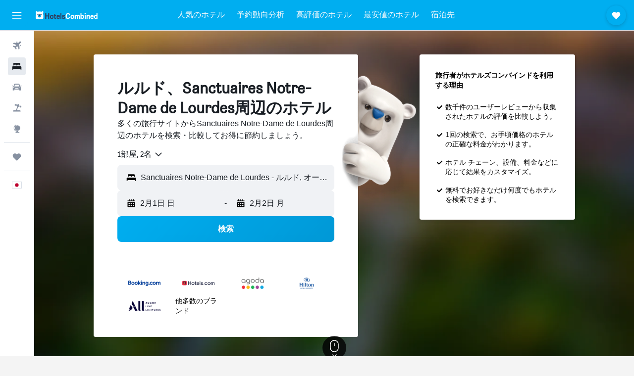

--- FILE ---
content_type: text/html;charset=UTF-8
request_url: https://www.hotelscombined.jp/Place/Sanctuary_of_Our_Lady_of_Lourdes.htm
body_size: 127727
content:
<!DOCTYPE html>
<html lang='ja-jp' dir='ltr'>
<head>
<meta name="r9-version" content="R801d"/><meta name="r9-built" content="20260122.060142"/><meta name="r9-rendered" content="Sun, 25 Jan 2026 13:05:02 GMT"/><meta name="r9-build-number" content="21"/><link rel="stylesheet" href="https://content.r9cdn.net/res/combined.css?v=37f1194137336078bd98d778f0efaa61cf7a31a8&amp;cluster=4"/><link rel="stylesheet" href="https://content.r9cdn.net/res/combined.css?v=4313670468a15a9ef41babd73a994c7388c2c1c3&amp;cluster=4"/><meta name="viewport" content="width=device-width, initial-scale=1, minimum-scale=1"/><meta name="format-detection" content="telephone=no"/><link rel="icon" href="/favicon.ico" sizes="any"/><link rel="icon" href="/icon.svg" type="image/svg+xml"/><title>ルルドのSanctuaires Notre-Dame de Lourdes周辺にあるホテル - 280軒のホテルの料金プラン</title><meta name="description" content="ホテルズコンバインドでSanctuaires Notre-Dame de Lourdesのホテル料金を一括比較、最安値が一目でわかる。料金は最大80%オフ。ルルドのSanctuaires Notre-Dame de Lourdes周辺にある280軒のホテルの写真と地図、ゲストレビューも掲載。最低価格保証も。"/><link rel="preconnect" href="apis.google.com"/><link rel="dns-prefetch" href="apis.google.com"/><link rel="preconnect" href="www.googletagmanager.com"/><link rel="dns-prefetch" href="www.googletagmanager.com"/><link rel="preconnect" href="www.google-analytics.com"/><link rel="dns-prefetch" href="www.google-analytics.com"/><script type="text/javascript">
var safari13PlusRegex = /Macintosh;.*?Version\/(1[3-9]|[2-9][0-9]+)(\.[0-9]+)* Safari/;
if (
window &&
window.navigator &&
window.navigator.userAgent &&
window.navigator.userAgent.indexOf('Safari') > -1 &&
window.navigator.userAgent.indexOf('Chrome') === -1 &&
safari13PlusRegex.test(window.navigator.userAgent)
) {
if (
'ontouchstart' in window &&
(!('cookieEnabled' in window.navigator) || window.navigator.cookieEnabled)
) {
if (
decodeURIComponent(document.cookie).indexOf('pmov=') < 0 &&
decodeURIComponent(document.cookie).indexOf('oo.tweb=') < 0
) {
var d = new Date();
d.setTime(d.getTime() + 90 * 24 * 60 * 60 * 1000);
document.cookie = 'pmov=tb;path=/;expires=' + d.toUTCString();
}
}
}
</script><meta name="kayak_page" content="hotel,static-city-hotels,landmark"/><meta name="seop" content="Sanctuary_of_Our_Lady_of_Lourdes"/><meta name="seo-cache" content="true"/><script type="text/javascript">
var DynamicContextPromise = (function (handler) {
this.status = 0;
this.value = undefined;
this.thenCallbacks = [];
this.catchCallbacks = [];
this.then = function(fn) {
if (this.status === 0) {
this.thenCallbacks.push(fn);
}
if (this.status === 1) {
fn(this.value);
}
return this;
}.bind(this);
this.catch = function(fn) {
if (this.status === 0) {
this.catchCallbacks.push(fn);
}
if (this.status === 2) {
fn(this.value);
}
return this;
}.bind(this);
var resolve = function(value) {
if (this.status === 0) {
this.status = 1;
this.value = value;
this.thenCallbacks.forEach(function(fn) {
fn(value)
});
}
}.bind(this);
var reject = function(value) {
if (this.status === 0) {
this.status = 2;
this.value = value;
this.catchCallbacks.forEach(function(fn) {
fn(value)
});
}
}.bind(this);
try {
handler(resolve, reject);
} catch (err) {
reject(err);
}
return {
then: this.then,
catch: this.catch,
};
}).bind({})
var ie = (function () {
var undef,
v = 3,
div = document.createElement('div'),
all = div.getElementsByTagName('i');
while (div.innerHTML = '<!--[if gt IE ' + (++v) + ']><i></i><![endif]-->', all[0]);
return v > 4 ? v : undef;
}());
var xhr = ie <= 9 ? new XDomainRequest() : new XMLHttpRequest();
var trackingQueryParams = "";
var getOnlyValidParams = function(paramsList, reservedParamsList) {
var finalParamsList = [];
for (var i = 0; i < paramsList.length; i++) {
if (reservedParamsList.indexOf(paramsList[i].split('=')[0]) == -1) {
finalParamsList.push(paramsList[i]);
}
}
return finalParamsList;
}
var removeUnnecessaryQueryStringChars = function(paramsString) {
if (paramsString.charAt(0) === '?') {
return paramsString.substr(1);
}
return paramsString;
}
var reservedParamsList = ['vertical', 'pageId', 'subPageId', 'originalReferrer', 'seoPlacementId', 'seoLanguage', 'seoCountry', 'tags'];
var paramsString = window.location && window.location.search;
if (paramsString) {
paramsString = removeUnnecessaryQueryStringChars(paramsString);
var finalParamsList = getOnlyValidParams(paramsString.split('&'), reservedParamsList)
trackingQueryParams = finalParamsList.length > 0 ? "&" + finalParamsList.join("&") + "&seo=true" : "";
}
var trackingUrl = '/s/run/fpc/context' +
'?vertical=hotel' +
'&pageId=static-city-hotels' +
'&subPageId=landmark' +
'&originalReferrer=' + encodeURIComponent(document.referrer) +
'&seoPlacementId=' + encodeURIComponent('Sanctuary_of_Our_Lady_of_Lourdes') +
'&tags=' + encodeURIComponent('') +
'&origin=' + encodeURIComponent('') +
'&destination=' + encodeURIComponent('') +
'&isSeoPage=' + encodeURIComponent('true') +
'&domain=' + encodeURIComponent(window.location.host) +
trackingQueryParams;
xhr.open('GET', trackingUrl, true);
xhr.responseType = 'json';
window.R9 = window.R9 || {};
window.R9.unhiddenElements = [];
window.R9.dynamicContextPromise = new DynamicContextPromise(function(resolve, reject) {
xhr.onload = function () {
if (xhr.readyState === xhr.DONE && xhr.status === 200) {
window.R9 = window.R9 || {};
window.R9.globals = window.R9.globals || {};
resolve(xhr.response);
if (xhr.response['formToken']) {
R9.globals.formtoken = xhr.response['formToken'];
}
if (xhr.response['jsonPlacementEnabled'] && xhr.response['jsonGlobalPlacementEnabled']) {
if (xhr.response['placement']) {
R9.globals.placement = xhr.response['placement'];
}
if (xhr.response['affiliate']) {
R9.globals.affiliate = xhr.response['affiliate'];
}
}
if (xhr.response['dsaRemovableFields']) {
var dsaRemovableParamsList = xhr.response['dsaRemovableFields'];
var query = window.location.search.slice(1) || "";
var params = query.split('&');
var needRemoveParams = false;
for (var i = 0; i < dsaRemovableParamsList.length; i++) {
if (query.indexOf(dsaRemovableParamsList[i] + '=') != -1) {
needRemoveParams = true;
break;
}
}
if (needRemoveParams) {
var path = window.location.pathname;
var finalQuery = [];
for (var i = 0; i < params.length; i++) {
if (dsaRemovableParamsList.indexOf(params[i].split('=')[0]) == -1) {
finalQuery.push(params[i]);
}
}
if (window.history.replaceState) {
window.history.replaceState({}, document.title, path + (finalQuery.length > 0 ? '?' + finalQuery.join('&') : ''));
}
}
if(xhr.response['cachedCookieConsentEnabled']) {
var unhideElement = (elementId) => {
var elementToUnhide = document.querySelector(elementId);
if (elementToUnhide) {
window.R9.unhiddenElements = window.R9.unhiddenElements || [];
window.R9.unhiddenElements.push(elementId.replace('#', ''));
elementToUnhide.removeAttribute('hidden');
elementToUnhide.dispatchEvent(new Event('initialStaticHideRemove'));
}
}
var unhideCookieConsent = () => {
if (xhr.response['showSharedIabTcfDialog']) {
unhideElement('#iab-tcf-dialog');
}
if (xhr.response['showDataTransferDisclaimerDialog']) {
unhideElement('#shared-data-transfer-disclaimer-dialog');
}
if (xhr.response['showTwoPartyConsentDialog']) {
unhideElement('#shared-two-part-consent-dialog');
}
}
if (document.readyState === "loading") {
document.addEventListener("DOMContentLoaded", unhideCookieConsent);
} else {
unhideCookieConsent();
}
}
}
} else {
reject(xhr.response);
}
};
})
xhr.send('');
</script><link rel="canonical" href="https://www.hotelscombined.jp/Place/Sanctuary_of_Our_Lady_of_Lourdes.htm"/><link rel="alternate" hrefLang="ar" href="https://ar.hotelscombined.com/Place/Sanctuary_of_Our_Lady_of_Lourdes.htm"/><link rel="alternate" hrefLang="es-ES" href="https://www.hotelscombined.es/Place/Sanctuary_of_Our_Lady_of_Lourdes.htm"/><link rel="alternate" hrefLang="ca-ES" href="https://www.hotelscombined.cat/Place/Sanctuary_of_Our_Lady_of_Lourdes.htm"/><link rel="alternate" hrefLang="da-DK" href="https://www.hotelscombined.dk/Place/Sanctuary_of_Our_Lady_of_Lourdes.htm"/><link rel="alternate" hrefLang="de-DE" href="https://www.hotelscombined.de/Place/Sanctuary_of_Our_Lady_of_Lourdes.htm"/><link rel="alternate" hrefLang="en" href="https://www.hotelscombined.com/Place/Sanctuary_of_Our_Lady_of_Lourdes.htm"/><link rel="alternate" hrefLang="en-AE" href="https://www.hotelscombined.ae/Place/Sanctuary_of_Our_Lady_of_Lourdes.htm"/><link rel="alternate" hrefLang="en-AU" href="https://www.hotelscombined.com.au/Place/Sanctuary_of_Our_Lady_of_Lourdes.htm"/><link rel="alternate" hrefLang="en-CA" href="https://www.hotelscombined.ca/Place/Sanctuary_of_Our_Lady_of_Lourdes.htm"/><link rel="alternate" hrefLang="en-GB" href="https://www.hotelscombined.co.uk/Place/Sanctuary_of_Our_Lady_of_Lourdes.htm"/><link rel="alternate" hrefLang="en-IE" href="https://www.hotelscombined.ie/Place/Sanctuary_of_Our_Lady_of_Lourdes.htm"/><link rel="alternate" hrefLang="en-IN" href="https://www.hotelscombined.in/Place/Sanctuary_of_Our_Lady_of_Lourdes.htm"/><link rel="alternate" hrefLang="en-NZ" href="https://www.hotelscombined.co.nz/Place/Sanctuary_of_Our_Lady_of_Lourdes.htm"/><link rel="alternate" hrefLang="en-SG" href="https://www.hotelscombined.com.sg/Place/Sanctuary_of_Our_Lady_of_Lourdes.htm"/><link rel="alternate" hrefLang="fr-FR" href="https://www.hotelscombined.fr/Place/Sanctuary_of_Our_Lady_of_Lourdes.htm"/><link rel="alternate" hrefLang="he-IL" href="https://www.hotelscombined.co.il/Place/Sanctuary_of_Our_Lady_of_Lourdes.htm"/><link rel="alternate" hrefLang="it-IT" href="https://www.hotelscombined.it/Place/Sanctuary_of_Our_Lady_of_Lourdes.htm"/><link rel="alternate" hrefLang="ja-JP" href="https://www.hotelscombined.jp/Place/Sanctuary_of_Our_Lady_of_Lourdes.htm"/><link rel="alternate" hrefLang="ko-KR" href="https://www.hotelscombined.co.kr/Place/Sanctuary_of_Our_Lady_of_Lourdes.htm"/><link rel="alternate" hrefLang="ms-MY" href="https://www.hotelscombined.my/Place/Sanctuary_of_Our_Lady_of_Lourdes.htm"/><link rel="alternate" hrefLang="no-NO" href="https://www.hotelscombined.no/Place/Sanctuary_of_Our_Lady_of_Lourdes.htm"/><link rel="alternate" hrefLang="sv-SE" href="https://www.hotelscombined.se/Place/Sanctuary_of_Our_Lady_of_Lourdes.htm"/><link rel="alternate" hrefLang="th-TH" href="https://www.hotelscombined.co.th/Place/Sanctuary_of_Our_Lady_of_Lourdes.htm"/><link rel="alternate" hrefLang="zh-TW" href="https://www.hotelscombined.com.tw/Place/Sanctuary_of_Our_Lady_of_Lourdes.htm"/><link rel="alternate" hrefLang="zh-HK" href="https://www.hotelscombined.hk/Place/Sanctuary_of_Our_Lady_of_Lourdes.htm"/><meta property="og:image" content="https://content.r9cdn.net/rimg/provider-logos/common/socialmedia/htc-jp-logo.png?width=1200&amp;height=630&amp;crop=false"/><meta property="og:image:width" content="1200"/><meta property="og:image:height" content="630"/><meta property="og:title" content="ルルドのSanctuaires Notre-Dame de Lourdes周辺にあるホテル - 280軒のホテルの料金プラン"/><meta property="og:type" content="website"/><meta property="og:description" content="ホテルズコンバインドでSanctuaires Notre-Dame de Lourdesのホテル料金を一括比較、最安値が一目でわかる。料金は最大80%オフ。ルルドのSanctuaires Notre-Dame de Lourdes周辺にある280軒のホテルの写真と地図、ゲストレビューも掲載。最低価格保証も。"/><meta property="og:url" content="https://www.hotelscombined.jp/Place/Sanctuary_of_Our_Lady_of_Lourdes.htm"/><meta property="og:site_name" content="ホテルズコンバインド"/><meta property="fb:pages" content="117913258224288"/><meta property="twitter:title" content="ルルドのSanctuaires Notre-Dame de Lourdes周辺にあるホテル - 280軒のホテルの料金プラン"/><meta name="twitter:description" content="ホテルズコンバインドでSanctuaires Notre-Dame de Lourdesのホテル料金を一括比較、最安値が一目でわかる。料金は最大80%オフ。ルルドのSanctuaires Notre-Dame de Lourdes周辺にある280軒のホテルの写真と地図、ゲストレビューも掲載。最低価格保証も。"/><meta name="twitter:image:src" content="https://content.r9cdn.net/rimg/provider-logos/common/socialmedia/htc-jp-logo.png?width=440&amp;height=220&amp;crop=false"/><meta name="twitter:card" content="summary_large_image"/><meta name="twitter:site" content="@hotelscombined"/><meta name="twitter:creator" content="@hotelscombined"/><meta name="robots" content="index,follow"/><link rel="apple-touch-icon" href="/apple-touch-icon.png"/><link rel="apple-touch-icon" sizes="60x60" href="/apple-touch-icon-60x60.png"/><link rel="apple-touch-icon" sizes="76x76" href="/apple-touch-icon-76x76.png"/><link rel="apple-touch-icon" sizes="120x120" href="/apple-touch-icon-120x120.png"/><link rel="apple-touch-icon" sizes="152x152" href="/apple-touch-icon-152x152.png"/><link rel="apple-touch-icon" sizes="167x167" href="/apple-touch-icon-167x167.png"/><link rel="apple-touch-icon" sizes="180x180" href="/apple-touch-icon-180x180.png"/><script type="application/ld+json">{"@context":"https://schema.org","@type":"Website","name":"ホテルズコンバインド","url":"https://www.hotelscombined.jp"}</script><script type="application/ld+json">{"@context":"http://schema.org","@type":"Organization","name":"ホテルズコンバインド","url":"https://www.hotelscombined.jp/Place/Sanctuary_of_Our_Lady_of_Lourdes.htm","sameAs":["https://www.facebook.com/HotelsCombined/","https://www.youtube.com/hotelscombined","https://www.instagram.com/hotelscombined/"]}</script><script type="application/ld+json">{"@context":"http://schema.org","@type":"BreadcrumbList","itemListElement":[{"@type":"ListItem","position":"1","item":{"@id":"/","name":"ホーム"}},{"@type":"ListItem","position":"2","item":{"@id":"/Place/France.htm","name":"フランス"}},{"@type":"ListItem","position":"3","item":{"@id":"/Place/Midi_Pyrenees.htm","name":"ミディ＝ピレネー地域圏"}},{"@type":"ListItem","position":"4","item":{"@id":"/Place/Lourdes.htm","name":"ルルド"}},{"@type":"ListItem","position":"5","item":{"@id":"","name":"Sanctuaires Notre-Dame de Lourdes"}}]}</script><script type="application/ld+json">{"@context":"http://schema.org","@type":"FAQPage","mainEntity":[{"@type":"Question","name":"Sanctuaires Notre-Dame de Lourdes周辺で最も人気のホテルはどこですか？","acceptedAnswer":{"@type":"Answer","text":"ホテル パノラマ（レビュー1,028件、評価8.2/10）、グランド ホテル ガリア & ロンドル（レビュー1,415件、評価8.3/10）、およびグランド オテル ドゥ ラ グロッテ（レビュー1,528件、評価8.1/10 ）はSanctuaires Notre-Dame de Lourdes周辺で高評価のホテルです。"}},{"@type":"Question","name":"博多駅周辺で評判の良いホテルはどこですか？","acceptedAnswer":{"@type":"Answer","text":"ホテルwbfグランデ博多（レビュー6,694件で評価7.6/10）は博多駅周辺で評判の良いホテルです。"}},{"@type":"Question","name":"Sanctuaires Notre-Dame de Lourdesの名古屋駅周辺で評判の良いホテルはどこですか？","acceptedAnswer":{"@type":"Answer","text":"名古屋マリオットアソシアホテルは名古屋駅に近く、レビュー2,691件で評価8.9です。"}},{"@type":"Question","name":"ユニバーサル・スタジオ・ジャパン周辺で評判の良いホテルはどこですか？","acceptedAnswer":{"@type":"Answer","text":"ユニバーサル・スタジオ・ジャパン周辺で人気のホテルをお探しなら、ホテル ユニバーサル ポート（レビュー7,184件、評価9.0）がおすすめです。"}},{"@type":"Question","name":"Sanctuaires Notre-Dame de Lourdes周辺の格安ホテルの宿泊料金はどのくらいですか？","acceptedAnswer":{"@type":"Answer","text":"過去3日間にHotelsCombinedユーザーが閲覧したSanctuaires Notre-Dame de Lourdesのホテルの宿泊料金は1泊あたり¥1,401前後です。"}},{"@type":"Question","name":"Sanctuaires Notre-Dame de Lourdesで最も人気の観光スポットはどこですか?","acceptedAnswer":{"@type":"Answer","text":"Sanctuaires Notre-Dame de Lourdesで最も人気の観光スポットは、福岡市にある博多駅で、名古屋市​の名古屋駅と大阪市​のユニバーサル・スタジオ・ジャパンがそれに続きます。Sanctuaires Notre-Dame de Lourdesのどこに何日滞在する予定をお持ちかにより、これらの都市のうち少なくとも1都市を訪れることができる可能性があります。"}}]}</script><script type="application/ld+json">{"@context":"http://schema.org","@type":"Service","broker":{"@type":"Organization","name":"ホテルズコンバインド"},"url":"https://www.hotelscombined.jp/Place/Sanctuary_of_Our_Lady_of_Lourdes.htm","serviceType":"Sanctuaires Notre-Dame de Lourdesのホテル","offers":{"@type":"AggregateOffer","lowPrice":"¥4,671","priceCurrency":"JPY"}}</script><script type="application/ld+json">{"@context":"http://schema.org","@type":"Hotel","name":"ホテル パノラマ","url":"https://www.hotelscombined.jpundefined","description":"このホテルはルルド市内中心にあり、観光やエンターテイメントエリアに出かけるにも便利なロケーションです。 Sanctuary of Our Lady of Lourdesからは徒歩ですぐのロケーションで、快適な客室にはミニバーと冷蔵庫などが備わっています。","starRating":"4","telephone":"+33 5 62 94 33 04","alternateName":["ホテル パノラマ ルルド","ホテル パノラマ ルルド, オクシタニー地域圏"],"address":{"@type":"PostalAddress","streetAddress":"11/13 Rue Sainte-Marie - Bp85","addressLocality":"ルルド","postalCode":"65100","addressRegion":"オート＝ピレネー県","addressCountry":"フランス"},"priceRange":"¥14,326","image":"/rimg/himg/ee/c8/2f/expedia_group-88727-f0ebf7-196991.jpg?width=200&height=200&crop=true","photo":[{"@type":"ImageObject","contentUrl":"/himg/ee/c8/2f/expedia_group-88727-f0ebf7-196991.jpg","description":"ホテル パノラマ"},{"@type":"ImageObject","contentUrl":"/himg/cf/26/83/expedia_group-88727-93611932-852842.jpg","description":"ホテル パノラマ"},{"@type":"ImageObject","contentUrl":"/himg/77/6b/84/expedia_group-88727-152369628-828297.jpg","description":"ホテル パノラマ"},{"@type":"ImageObject","contentUrl":"/himg/e6/93/40/expedia_group-88727-154236595-191394.jpg","description":"ホテル パノラマ"},{"@type":"ImageObject","contentUrl":"/himg/c0/68/81/expedia_group-88727-73b012d4-311094.jpg","description":"ホテル パノラマ"},{"@type":"ImageObject","contentUrl":"/himg/f1/d0/73/expedia_group-88727-84173800-858601.jpg","description":"ホテル パノラマ"},{"@type":"ImageObject","contentUrl":"/himg/67/ad/08/expedia_group-88727-195562480-875806.jpg","description":"ホテル パノラマ"},{"@type":"ImageObject","contentUrl":"/himg/83/f0/5a/expedia_group-88727-146993054-128544.jpg","description":"ホテル パノラマ"},{"@type":"ImageObject","contentUrl":"/himg/41/16/3d/expedia_group-88727-496b612c-280233.jpg","description":"ホテル パノラマ"},{"@type":"ImageObject","contentUrl":"/himg/31/b8/f4/expedia_group-88727-117985517-808372.jpg","description":"ホテル パノラマ"},{"@type":"ImageObject","contentUrl":"/himg/14/d5/b5/expediav2-88727-2347152918-245499.jpg","description":"ホテル パノラマ"},{"@type":"ImageObject","contentUrl":"/himg/cc/2c/cb/expedia_group-88727-632dfa-153404.jpg","description":"ホテル パノラマ"},{"@type":"ImageObject","contentUrl":"/himg/79/da/ab/expediav2-88727-407abc-772774.jpg","description":"ホテル パノラマ"},{"@type":"ImageObject","contentUrl":"/himg/88/19/3d/expedia_group-88727-139311471-315903.jpg","description":"ホテル パノラマ"},{"@type":"ImageObject","contentUrl":"/himg/4e/b3/e7/expediav2-88727-6da27d-903596.jpg","description":"ホテル パノラマ"},{"@type":"ImageObject","contentUrl":"/himg/5b/5a/bd/expedia_group-88727-133054158-841398.jpg","description":"ホテル パノラマ"},{"@type":"ImageObject","contentUrl":"/himg/c6/30/77/expedia_group-88727-963737-460826.jpg","description":"ホテル パノラマ"},{"@type":"ImageObject","contentUrl":"/himg/f2/19/7c/expedia_group-88727-015a5292-258047.jpg","description":"ホテル パノラマ"},{"@type":"ImageObject","contentUrl":"/himg/2f/db/a3/expedia_group-88727-143801510-869835.jpg","description":"ホテル パノラマ"},{"@type":"ImageObject","contentUrl":"/himg/17/42/f1/expedia_group-88727-b6bf7f-254646.jpg","description":"ホテル パノラマ"},{"@type":"ImageObject","contentUrl":"/himg/99/ad/2d/expediav2-88727-799fc9-868843.jpg","description":"ホテル パノラマ"},{"@type":"ImageObject","contentUrl":"/himg/4f/1f/00/expedia_group-88727-32706050-138828.jpg","description":"ホテル パノラマ"},{"@type":"ImageObject","contentUrl":"/himg/7a/5e/38/expediav2-88727-919112-837881.jpg","description":"ホテル パノラマ"},{"@type":"ImageObject","contentUrl":"/himg/4d/2b/15/expediav2-88727-8824d0-435616.jpg","description":"ホテル パノラマ"},{"@type":"ImageObject","contentUrl":"/himg/70/8e/fd/expediav2-88727-517c50-500720.jpg","description":"ホテル パノラマ"},{"@type":"ImageObject","contentUrl":"/himg/58/62/6a/expediav2-88727-e980cd-923206.jpg","description":"ホテル パノラマ"}],"aggregateRating":{"@type":"AggregateRating","bestRating":"10","ratingValue":"8.2","ratingCount":"1028"},"amenityFeature":["restaurant","bar","roomservice","wififree","tea_coffee_maker","coffee_machine","coffeeshop","bizcenter","wifi_available_in_all_areas","flat_screen_tv"]}</script><script type="application/ld+json">{"@context":"http://schema.org","@type":"Hotel","name":"グランド ホテル ガリア & ロンドル","url":"https://www.hotelscombined.jpundefined","description":"このホテルはルルド市内中心部に位置していて、ショッピングやエンターテイメントエリアに出かけるにも便利なロケーションです。 また、ミーティングルーム、 ジャグジー、 サウナなどの設備や施設も備えています。","starRating":"4","telephone":"+33 5 62 94 35 44","alternateName":["グランド ホテル ガリア & ロンドル ルルド","グランド ホテル ガリア & ロンドル ルルド, オクシタニー地域圏"],"address":{"@type":"PostalAddress","streetAddress":"26 Av Bernadette Soubirous - Bp83","addressLocality":"ルルド","postalCode":"65100","addressRegion":"オート＝ピレネー県","addressCountry":"フランス"},"priceRange":"¥18,063","image":"/rimg/himg/84/95/7f/expedia_group-72719-114843783-981693.jpg?width=200&height=200&crop=true","photo":[{"@type":"ImageObject","contentUrl":"/himg/84/95/7f/expedia_group-72719-114843783-981693.jpg","description":"グランド ホテル ガリア & ロンドル"},{"@type":"ImageObject","contentUrl":"/himg/87/71/e3/expedia_group-72719-16522720-539382.jpg","description":"グランド ホテル ガリア & ロンドル"},{"@type":"ImageObject","contentUrl":"/himg/e6/32/04/expedia_group-72719-55087474-327758.jpg","description":"グランド ホテル ガリア & ロンドル"},{"@type":"ImageObject","contentUrl":"/himg/ff/7c/9e/expedia_group-72719-398876-518276.jpg","description":"グランド ホテル ガリア & ロンドル"},{"@type":"ImageObject","contentUrl":"/himg/a2/26/4e/expedia_group-72719-134664886-550847.jpg","description":"グランド ホテル ガリア & ロンドル"},{"@type":"ImageObject","contentUrl":"/himg/62/07/e4/expedia_group-72719-7a3d07-588342.jpg","description":"グランド ホテル ガリア & ロンドル"},{"@type":"ImageObject","contentUrl":"/himg/07/7b/bb/expedia_group-72719-91950771-274069.jpg","description":"グランド ホテル ガリア & ロンドル"},{"@type":"ImageObject","contentUrl":"/himg/be/21/ce/expedia_group-72719-d9d3623e-917090.jpg","description":"グランド ホテル ガリア & ロンドル"},{"@type":"ImageObject","contentUrl":"/himg/4b/b1/3c/expedia_group-72719-10580062-310602.jpg","description":"グランド ホテル ガリア & ロンドル"},{"@type":"ImageObject","contentUrl":"/himg/7b/2e/20/expedia_group-72719-82575776-910353.jpg","description":"グランド ホテル ガリア & ロンドル"},{"@type":"ImageObject","contentUrl":"/himg/52/49/3c/expediav2-72719-7ab477-841368.jpg","description":"グランド ホテル ガリア & ロンドル"},{"@type":"ImageObject","contentUrl":"/himg/22/01/8c/expedia_group-72719-7f7cc6-400505.jpg","description":"グランド ホテル ガリア & ロンドル"},{"@type":"ImageObject","contentUrl":"/himg/48/25/95/expedia_group-72719-79503138-877142.jpg","description":"グランド ホテル ガリア & ロンドル"},{"@type":"ImageObject","contentUrl":"/himg/8b/88/56/expedia_group-72719-129928329-259861.jpg","description":"グランド ホテル ガリア & ロンドル"},{"@type":"ImageObject","contentUrl":"/himg/f4/74/47/expedia_group-72719-07d138-644161.jpg","description":"グランド ホテル ガリア & ロンドル"},{"@type":"ImageObject","contentUrl":"/himg/0e/2c/fc/expedia_group-72719-56622026-316435.jpg","description":"グランド ホテル ガリア & ロンドル"},{"@type":"ImageObject","contentUrl":"/himg/81/a8/0c/expedia_group-72719-b6b4fe-708026.jpg","description":"グランド ホテル ガリア & ロンドル"},{"@type":"ImageObject","contentUrl":"/himg/43/38/45/expedia_group-72719-fac08960-941617.jpg","description":"グランド ホテル ガリア & ロンドル"},{"@type":"ImageObject","contentUrl":"/himg/98/2e/ab/expedia_group-72719-168971814-492310.jpg","description":"グランド ホテル ガリア & ロンドル"},{"@type":"ImageObject","contentUrl":"/himg/28/3d/c9/expedia_group-72719-1d8260-572727.jpg","description":"グランド ホテル ガリア & ロンドル"},{"@type":"ImageObject","contentUrl":"/himg/d1/34/9d/expedia_group-72719-a939b1fd-904841.jpg","description":"グランド ホテル ガリア & ロンドル"},{"@type":"ImageObject","contentUrl":"/himg/b1/7b/39/expedia_group-72719-70220823-299301.jpg","description":"グランド ホテル ガリア & ロンドル"},{"@type":"ImageObject","contentUrl":"/himg/67/e1/54/expedia_group-72719-2f45e3ce-871443.jpg","description":"グランド ホテル ガリア & ロンドル"},{"@type":"ImageObject","contentUrl":"/himg/bf/31/f7/expedia_group-72719-78240c-795855.jpg","description":"グランド ホテル ガリア & ロンドル"},{"@type":"ImageObject","contentUrl":"/himg/1f/e4/eb/expedia_group-72719-cfce3e-408097.jpg","description":"グランド ホテル ガリア & ロンドル"},{"@type":"ImageObject","contentUrl":"/himg/4d/05/d5/expedia_group-72719-57117c-564991.jpg","description":"グランド ホテル ガリア & ロンドル"}],"aggregateRating":{"@type":"AggregateRating","bestRating":"10","ratingValue":"8.3","ratingCount":"1415"},"amenityFeature":["fitnesscenter","restaurant","bar","roomservice","wififree","tea_coffee_maker","coffee_machine","bizcenter","wifi_available_in_all_areas","flat_screen_tv"]}</script><script type="application/ld+json">{"@context":"http://schema.org","@type":"Hotel","name":"グランド オテル ドゥ ラ グロッテ","url":"https://www.hotelscombined.jp/Hotel/Grand_Hotel_Belfry.htm","description":"このホテルはルルド市内中心に位置していて、ショッピングに出かけるにも便利なロケーションです。 また、屋外プール、 ジャグジーとサウナなどの設備や施設も備えています。 ","starRating":"5","telephone":"+33 5 62 94 58 87","alternateName":["グランド オテル ドゥ ラ グロッテ ルルド","グランド オテル ドゥ ラ グロッテ ルルド, オクシタニー地域圏"],"address":{"@type":"PostalAddress","streetAddress":"66 Rue De La Grotte","addressLocality":"ルルド","postalCode":"65100","addressRegion":"オート＝ピレネー県","addressCountry":"フランス"},"priceRange":"¥27,094","image":"/rimg/kimg/e6/59/697e485107c7b958.jpg?width=200&height=200&crop=true","photo":[{"@type":"ImageObject","contentUrl":"/kimg/e6/59/697e485107c7b958.jpg","description":"グランド オテル ドゥ ラ グロッテ"},{"@type":"ImageObject","contentUrl":"/kimg/e6/59/f84bf3d3efac84c8.jpg","description":"グランド オテル ドゥ ラ グロッテ"},{"@type":"ImageObject","contentUrl":"/himg/2f/05/f5/expediav2-21565-9d8ebc-322930.jpg","description":"グランド オテル ドゥ ラ グロッテ"},{"@type":"ImageObject","contentUrl":"/himg/0c/a7/ec/expedia_group-21565-158378135-833637.jpg","description":"グランド オテル ドゥ ラ グロッテ"},{"@type":"ImageObject","contentUrl":"/kimg/e6/59/b59d8bd18a3fbb82.jpg","description":"グランド オテル ドゥ ラ グロッテ"},{"@type":"ImageObject","contentUrl":"/himg/9f/8d/77/expedia_group-21565-224178083-821455.jpg","description":"グランド オテル ドゥ ラ グロッテ"},{"@type":"ImageObject","contentUrl":"/himg/c0/00/44/expedia_group-21565-a05141-745152.jpg","description":"グランド オテル ドゥ ラ グロッテ"},{"@type":"ImageObject","contentUrl":"/kimg/e6/59/0b610fa270d92208.jpg","description":"グランド オテル ドゥ ラ グロッテ"},{"@type":"ImageObject","contentUrl":"/himg/0f/0b/42/expedia_group-21565-154392281-949599.jpg","description":"グランド オテル ドゥ ラ グロッテ"},{"@type":"ImageObject","contentUrl":"/himg/48/55/43/expediav2-21565-3bfc61-388166.jpg","description":"グランド オテル ドゥ ラ グロッテ"},{"@type":"ImageObject","contentUrl":"/himg/58/79/31/expediav2-21565-03675a-249989.jpg","description":"グランド オテル ドゥ ラ グロッテ"},{"@type":"ImageObject","contentUrl":"/himg/ea/82/be/expedia_group-21565-ae5cc9-737018.jpg","description":"グランド オテル ドゥ ラ グロッテ"},{"@type":"ImageObject","contentUrl":"/himg/91/b1/74/expedia_group-21565-113175020-354652.jpg","description":"グランド オテル ドゥ ラ グロッテ"},{"@type":"ImageObject","contentUrl":"/kimg/e6/59/749e8bca65c23883.jpg","description":"グランド オテル ドゥ ラ グロッテ"},{"@type":"ImageObject","contentUrl":"/himg/ca/de/6f/expediav2-21565-4ef0f1-360139.jpg","description":"グランド オテル ドゥ ラ グロッテ"},{"@type":"ImageObject","contentUrl":"/himg/82/56/0c/expediav2-21565-31dc20-406352.jpg","description":"グランド オテル ドゥ ラ グロッテ"},{"@type":"ImageObject","contentUrl":"/kimg/e6/59/77f8b75524027f3d.jpg","description":"グランド オテル ドゥ ラ グロッテ"},{"@type":"ImageObject","contentUrl":"/kimg/e6/59/6c969cd4072fc5da.jpg","description":"グランド オテル ドゥ ラ グロッテ"},{"@type":"ImageObject","contentUrl":"/himg/6a/f4/ce/expedia_group-21565-e6ed11-603290.jpg","description":"グランド オテル ドゥ ラ グロッテ"},{"@type":"ImageObject","contentUrl":"/kimg/e6/59/268dc7d727a8531f.jpg","description":"グランド オテル ドゥ ラ グロッテ"},{"@type":"ImageObject","contentUrl":"/kimg/e6/59/6dee605dc507bab7.jpg","description":"グランド オテル ドゥ ラ グロッテ"},{"@type":"ImageObject","contentUrl":"/himg/d8/6c/7a/expedia_group-21565-252985347-071032.jpg","description":"グランド オテル ドゥ ラ グロッテ"},{"@type":"ImageObject","contentUrl":"/kimg/e6/59/623d06af4eec1241.jpg","description":"グランド オテル ドゥ ラ グロッテ"},{"@type":"ImageObject","contentUrl":"/kimg/e6/59/72723da750f002d6.jpg","description":"グランド オテル ドゥ ラ グロッテ"},{"@type":"ImageObject","contentUrl":"/kimg/e6/59/afae604f55d07c73.jpg","description":"グランド オテル ドゥ ラ グロッテ"},{"@type":"ImageObject","contentUrl":"/kimg/e6/59/36f98fe8e5361727.jpg","description":"グランド オテル ドゥ ラ グロッテ"},{"@type":"ImageObject","contentUrl":"/himg/df/7a/82/expedia_group-21565-56f9cd-845326.jpg","description":"グランド オテル ドゥ ラ グロッテ"},{"@type":"ImageObject","contentUrl":"/kimg/e6/59/e5e6ccc17724fb60.jpg","description":"グランド オテル ドゥ ラ グロッテ"},{"@type":"ImageObject","contentUrl":"/himg/f7/29/e0/expedia_group-21565-34e21e-862142.jpg","description":"グランド オテル ドゥ ラ グロッテ"},{"@type":"ImageObject","contentUrl":"/kimg/e6/59/f31630aea712f78c.jpg","description":"グランド オテル ドゥ ラ グロッテ"},{"@type":"ImageObject","contentUrl":"/himg/06/40/dc/expedia_group-21565-259997743-084956.jpg","description":"グランド オテル ドゥ ラ グロッテ"},{"@type":"ImageObject","contentUrl":"/himg/41/4c/f9/expedia_group-21565-51280601-499694.jpg","description":"グランド オテル ドゥ ラ グロッテ"},{"@type":"ImageObject","contentUrl":"/kimg/e6/59/95d5315c8da1bfce.jpg","description":"グランド オテル ドゥ ラ グロッテ"},{"@type":"ImageObject","contentUrl":"/kimg/e6/59/344ea5f81515193f.jpg","description":"グランド オテル ドゥ ラ グロッテ"},{"@type":"ImageObject","contentUrl":"/kimg/e6/59/0a8335872d312fe9.jpg","description":"グランド オテル ドゥ ラ グロッテ"},{"@type":"ImageObject","contentUrl":"/kimg/e6/59/9de3df986aea7f94.jpg","description":"グランド オテル ドゥ ラ グロッテ"},{"@type":"ImageObject","contentUrl":"/kimg/e6/59/7c3b57421a2d3697.jpg","description":"グランド オテル ドゥ ラ グロッテ"},{"@type":"ImageObject","contentUrl":"/himg/41/e6/97/expedia_group-21565-461c97-594649.jpg","description":"グランド オテル ドゥ ラ グロッテ"},{"@type":"ImageObject","contentUrl":"/himg/16/70/b3/expedia_group-21565-d7b184-970802.jpg","description":"グランド オテル ドゥ ラ グロッテ"},{"@type":"ImageObject","contentUrl":"/kimg/e6/59/6fe149788d288b75.jpg","description":"グランド オテル ドゥ ラ グロッテ"},{"@type":"ImageObject","contentUrl":"/himg/c4/05/e9/expedia_group-21565-51930531-827922.jpg","description":"グランド オテル ドゥ ラ グロッテ"},{"@type":"ImageObject","contentUrl":"/kimg/e6/59/d60aed8510f8c371.jpg","description":"グランド オテル ドゥ ラ グロッテ"},{"@type":"ImageObject","contentUrl":"/himg/f0/e9/ee/expedia_group-21565-231487909-944512.jpg","description":"グランド オテル ドゥ ラ グロッテ"},{"@type":"ImageObject","contentUrl":"/himg/7f/b9/24/expedia_group-21565-218286104-907656.jpg","description":"グランド オテル ドゥ ラ グロッテ"},{"@type":"ImageObject","contentUrl":"/himg/29/72/0d/expedia_group-21565-93663595-962632.jpg","description":"グランド オテル ドゥ ラ グロッテ"},{"@type":"ImageObject","contentUrl":"/himg/7d/da/e7/expedia_group-21565-76094015-305224.jpg","description":"グランド オテル ドゥ ラ グロッテ"},{"@type":"ImageObject","contentUrl":"/kimg/e6/59/400618a01a7fd1ad.jpg","description":"グランド オテル ドゥ ラ グロッテ"},{"@type":"ImageObject","contentUrl":"/himg/9f/be/45/expedia_group-21565-c3e5bf-628312.jpg","description":"グランド オテル ドゥ ラ グロッテ"},{"@type":"ImageObject","contentUrl":"/himg/e7/dc/82/expedia_group-21565-84520960-935170.jpg","description":"グランド オテル ドゥ ラ グロッテ"},{"@type":"ImageObject","contentUrl":"/himg/4f/b9/ff/expedia_group-21565-222073787-293136.jpg","description":"グランド オテル ドゥ ラ グロッテ"},{"@type":"ImageObject","contentUrl":"/himg/34/31/88/expedia_group-21565-247194865-062171.jpg","description":"グランド オテル ドゥ ラ グロッテ"}],"aggregateRating":{"@type":"AggregateRating","bestRating":"10","ratingValue":"8.1","ratingCount":"1528"},"amenityFeature":["inpool","fitnesscenter","restaurant","bar","roomservice","wififree","tea_coffee_maker","coffee_machine","wifi_available_in_all_areas","flat_screen_tv"]}</script><script type="application/ld+json">{"@context":"http://schema.org","@type":"Hotel","name":"ホテル ロワシー ルルド","url":"https://www.hotelscombined.jp/Hotel/Hotel_Roissy.htm","description":"このホテルはルルド市内中心部に建ち、ショッピングや観光に出かけるにも便利な立地です。 客室にはエアコン設備があり、Wi-Fiアクセスが無料で提供されています。 ","starRating":"4","telephone":"+33 5 62 94 13 04","alternateName":[],"address":{"@type":"PostalAddress","streetAddress":"16 Avenue Monseigneur Schoepfer","addressLocality":"ルルド","postalCode":"65100","addressRegion":"オート＝ピレネー県","addressCountry":"フランス"},"priceRange":"¥18,219","image":"/rimg/himg/fb/e0/fd/expedia_group-52953-41642849-628943.jpg?width=200&height=200&crop=true","photo":[{"@type":"ImageObject","contentUrl":"/himg/fb/e0/fd/expedia_group-52953-41642849-628943.jpg","description":"ホテル ロワシー ルルド"},{"@type":"ImageObject","contentUrl":"/himg/34/7e/fb/expedia_group-52953-b6daa4-475060.jpg","description":"ホテル ロワシー ルルド"},{"@type":"ImageObject","contentUrl":"/himg/18/96/ec/expedia_group-52953-40faac49-924180.jpg","description":"ホテル ロワシー ルルド"},{"@type":"ImageObject","contentUrl":"/himg/36/b5/06/expedia_group-52953-2228053-680175.jpg","description":"ホテル ロワシー ルルド"},{"@type":"ImageObject","contentUrl":"/himg/70/c3/37/expedia_group-52953-128022116-611950.jpg","description":"ホテル ロワシー ルルド"},{"@type":"ImageObject","contentUrl":"/himg/ea/71/1a/expedia_group-52953-25703992-599486.jpg","description":"ホテル ロワシー ルルド"},{"@type":"ImageObject","contentUrl":"/himg/c0/37/83/expedia_group-52953-d72204-744205.jpg","description":"ホテル ロワシー ルルド"},{"@type":"ImageObject","contentUrl":"/himg/13/a9/be/expedia_group-52953-226592464-630936.jpg","description":"ホテル ロワシー ルルド"},{"@type":"ImageObject","contentUrl":"/himg/a7/e2/36/expedia_group-52953-135345748-857016.jpg","description":"ホテル ロワシー ルルド"},{"@type":"ImageObject","contentUrl":"/himg/ea/47/08/expedia_group-52953-201464530-617790.jpg","description":"ホテル ロワシー ルルド"},{"@type":"ImageObject","contentUrl":"/himg/52/29/23/expedia_group-52953-ba3156-795922.jpg","description":"ホテル ロワシー ルルド"},{"@type":"ImageObject","contentUrl":"/himg/3d/5f/09/expedia_group-52953-a6b4ee-756541.jpg","description":"ホテル ロワシー ルルド"},{"@type":"ImageObject","contentUrl":"/himg/ff/7b/ed/expedia_group-52953-71cb6427-948010.jpg","description":"ホテル ロワシー ルルド"},{"@type":"ImageObject","contentUrl":"/himg/ca/b4/f2/expedia_group-52953-006b3293-881825.jpg","description":"ホテル ロワシー ルルド"},{"@type":"ImageObject","contentUrl":"/himg/e1/c1/b5/expedia_group-52953-2dca7112-911997.jpg","description":"ホテル ロワシー ルルド"},{"@type":"ImageObject","contentUrl":"/himg/c8/26/f3/expedia_group-52953-221798495-065990.jpg","description":"ホテル ロワシー ルルド"},{"@type":"ImageObject","contentUrl":"/himg/1c/6b/32/expedia_group-52953-c88155-891499.jpg","description":"ホテル ロワシー ルルド"},{"@type":"ImageObject","contentUrl":"/himg/81/dc/fd/expedia_group-52953-10dcef-670996.jpg","description":"ホテル ロワシー ルルド"},{"@type":"ImageObject","contentUrl":"/himg/b8/b6/16/expedia_group-52953-3a83db-268253.jpg","description":"ホテル ロワシー ルルド"},{"@type":"ImageObject","contentUrl":"/himg/fe/25/2c/expedia_group-52953-11fee0-828207.jpg","description":"ホテル ロワシー ルルド"},{"@type":"ImageObject","contentUrl":"/himg/d6/50/5c/expedia_group-52953-986bb0-659615.jpg","description":"ホテル ロワシー ルルド"},{"@type":"ImageObject","contentUrl":"/himg/50/a5/5f/expedia_group-52953-185291064-902440.jpg","description":"ホテル ロワシー ルルド"}],"aggregateRating":{"@type":"AggregateRating","bestRating":"10","ratingValue":"8.2","ratingCount":"2302"},"amenityFeature":["restaurant","bar","roomservice","wififree","tea_coffee_maker","coffee_machine","coffeeshop","wifi_available_in_all_areas","flat_screen_tv","tv"]}</script><script type="application/ld+json">{"@context":"http://schema.org","@type":"Hotel","name":"ホテル パラディス","url":"https://www.hotelscombined.jp/Hotel/Hotel_Paradis_Lourdes.htm","description":"このホテルはルルド市内中心にあり、ショッピングやエンターテイメントエリアに出かけるにも便利なロケーションです。 それぞれの客室にはエアコン設備が完備され、無線インターネット接続が無料で提供されています。","starRating":"4","telephone":"+33 5 62 42 14 14","alternateName":["ホテル パラディス ルルド","ホテル パラディス ルルド, オクシタニー地域圏"],"address":{"@type":"PostalAddress","streetAddress":"15, Avenue du Paradis","addressLocality":"ルルド","postalCode":"65100","addressRegion":"オート＝ピレネー県","addressCountry":"フランス"},"priceRange":"¥12,924","image":"/rimg/himg/5a/dd/8b/expedia_group-134062-6c24a6-519607.jpg?width=200&height=200&crop=true","photo":[{"@type":"ImageObject","contentUrl":"/himg/5a/dd/8b/expedia_group-134062-6c24a6-519607.jpg","description":"ホテル パラディス"},{"@type":"ImageObject","contentUrl":"/himg/a2/b9/8d/expedia_group-134062-218413511-394322.jpg","description":"ホテル パラディス"},{"@type":"ImageObject","contentUrl":"/himg/51/4b/28/expediav2-134062-f9e7be-259221.jpg","description":"ホテル パラディス"},{"@type":"ImageObject","contentUrl":"/himg/bd/f3/a6/expediav2-134062-35b92c-285615.jpg","description":"ホテル パラディス"},{"@type":"ImageObject","contentUrl":"/himg/64/d6/d3/expedia_group-134062-153743435-409526.jpg","description":"ホテル パラディス"},{"@type":"ImageObject","contentUrl":"/himg/24/56/1c/expedia_group-134062-111166031-730800.jpg","description":"ホテル パラディス"},{"@type":"ImageObject","contentUrl":"/himg/d0/7b/43/expedia_group-134062-20555380-254773.jpg","description":"ホテル パラディス"},{"@type":"ImageObject","contentUrl":"/himg/7d/5e/d9/expedia_group-134062-199981992-284538.jpg","description":"ホテル パラディス"},{"@type":"ImageObject","contentUrl":"/himg/a9/9b/5e/expediav2-134062-84170a-302916.jpg","description":"ホテル パラディス"},{"@type":"ImageObject","contentUrl":"/himg/b9/2e/26/expedia_group-134062-67839462-302869.jpg","description":"ホテル パラディス"},{"@type":"ImageObject","contentUrl":"/himg/e3/9f/38/expediav2-134062-367c81-365802.jpg","description":"ホテル パラディス"},{"@type":"ImageObject","contentUrl":"/himg/ba/ae/ef/expedia_group-134062-134823550-503658.jpg","description":"ホテル パラディス"},{"@type":"ImageObject","contentUrl":"/himg/b7/b2/c2/expedia_group-134062-d13d99-617897.jpg","description":"ホテル パラディス"},{"@type":"ImageObject","contentUrl":"/himg/d7/0e/82/expedia_group-134062-259312642-332816.jpg","description":"ホテル パラディス"},{"@type":"ImageObject","contentUrl":"/himg/50/b1/a2/expedia_group-134062-141879035-364818.jpg","description":"ホテル パラディス"},{"@type":"ImageObject","contentUrl":"/himg/67/89/96/expedia_group-134062-72874528-296753.jpg","description":"ホテル パラディス"},{"@type":"ImageObject","contentUrl":"/himg/7f/e2/f0/expediav2-134062-3b9f38-409464.jpg","description":"ホテル パラディス"},{"@type":"ImageObject","contentUrl":"/himg/5e/ff/5a/expedia_group-134062-18815173-801267.jpg","description":"ホテル パラディス"},{"@type":"ImageObject","contentUrl":"/himg/86/bd/a5/expedia_group-134062-32819204-303295.jpg","description":"ホテル パラディス"},{"@type":"ImageObject","contentUrl":"/himg/30/ae/b2/expedia_group-134062-129712803-719794.jpg","description":"ホテル パラディス"},{"@type":"ImageObject","contentUrl":"/himg/aa/9d/a9/expedia_group-134062-261662550-271114.jpg","description":"ホテル パラディス"},{"@type":"ImageObject","contentUrl":"/himg/b1/60/9f/expedia_group-134062-1bd268-596087.jpg","description":"ホテル パラディス"},{"@type":"ImageObject","contentUrl":"/himg/b5/5f/86/expedia_group-134062-735659-290874.jpg","description":"ホテル パラディス"},{"@type":"ImageObject","contentUrl":"/himg/96/d9/90/expedia_group-134062-54508588-456650.jpg","description":"ホテル パラディス"},{"@type":"ImageObject","contentUrl":"/himg/a0/3f/d7/expediav2-134062-36ec8b-391965.jpg","description":"ホテル パラディス"},{"@type":"ImageObject","contentUrl":"/himg/7d/e8/d4/expediav2-134062-107ea4-232489.jpg","description":"ホテル パラディス"},{"@type":"ImageObject","contentUrl":"/himg/f0/a4/b8/expedia_group-134062-3209c4-799049.jpg","description":"ホテル パラディス"},{"@type":"ImageObject","contentUrl":"/himg/66/68/f4/expedia_group-134062-80708077-673828.jpg","description":"ホテル パラディス"}],"aggregateRating":{"@type":"AggregateRating","bestRating":"10","ratingValue":"8.3","ratingCount":"3719"},"amenityFeature":["restaurant","bar","wififree","tea_coffee_maker","parkingfree","bizcenter","wifi_available_in_all_areas","flat_screen_tv","tv","cablesat"]}</script><script type="application/ld+json">{"@context":"http://schema.org","@type":"Hotel","name":"ホテル パドゥ","url":"https://www.hotelscombined.jpundefined","description":"このホテルはルルド市内中心部にあり、ショッピングに出かけるにも便利なロケーションです。 また、無線インターネット接続も利用可能です。 ","starRating":"4","telephone":"+33 5 62 53 07 00","alternateName":["ホテル パドゥ ルルド","ホテル パドゥ ルルド, オクシタニー地域圏"],"address":{"@type":"PostalAddress","streetAddress":"1 Rue De La Reine Astrid","addressLocality":"ルルド","postalCode":"65100","addressRegion":"オート＝ピレネー県","addressCountry":"フランス"},"priceRange":"¥14,793","image":"/rimg/himg/ed/ca/ed/expedia_group-195965-b5ecb1-542194.jpg?width=200&height=200&crop=true","photo":[{"@type":"ImageObject","contentUrl":"/himg/ed/ca/ed/expedia_group-195965-b5ecb1-542194.jpg","description":"ホテル パドゥ"},{"@type":"ImageObject","contentUrl":"/himg/49/86/97/expedia_group-195965-2ad2b6d5-233728.jpg","description":"ホテル パドゥ"},{"@type":"ImageObject","contentUrl":"/himg/1a/3c/0d/expedia_group-195965-57467335-220532.jpg","description":"ホテル パドゥ"},{"@type":"ImageObject","contentUrl":"/himg/d0/ac/b7/expediav2-195965-1b11e7-869645.jpg","description":"ホテル パドゥ"},{"@type":"ImageObject","contentUrl":"/himg/e3/bc/6c/expedia_group-195965-ee5d0a-831060.jpg","description":"ホテル パドゥ"},{"@type":"ImageObject","contentUrl":"/himg/2b/26/48/expedia_group-195965-45643915-230997.jpg","description":"ホテル パドゥ"},{"@type":"ImageObject","contentUrl":"/himg/cb/1d/a6/expedia_group-195965-61629296-994828.jpg","description":"ホテル パドゥ"},{"@type":"ImageObject","contentUrl":"/himg/c9/21/27/expediav2-195965-bbdc1c-782697.jpg","description":"ホテル パドゥ"},{"@type":"ImageObject","contentUrl":"/himg/23/5b/0e/expedia_group-195965-272b78-849590.jpg","description":"ホテル パドゥ"},{"@type":"ImageObject","contentUrl":"/himg/39/2b/93/expedia_group-195965-96287566-550585.jpg","description":"ホテル パドゥ"},{"@type":"ImageObject","contentUrl":"/himg/8b/c6/11/expediav2-195965-6a0549-859159.jpg","description":"ホテル パドゥ"},{"@type":"ImageObject","contentUrl":"/himg/ad/bd/95/expedia_group-195965-23beb080-210390.jpg","description":"ホテル パドゥ"},{"@type":"ImageObject","contentUrl":"/himg/89/6a/93/expedia_group-195965-17c49e1c-186064.jpg","description":"ホテル パドゥ"},{"@type":"ImageObject","contentUrl":"/himg/66/fd/a3/expediav2-195965-73db8c-771275.jpg","description":"ホテル パドゥ"},{"@type":"ImageObject","contentUrl":"/himg/b9/3c/3b/expedia_group-195965-08ab9bf7-166226.jpg","description":"ホテル パドゥ"},{"@type":"ImageObject","contentUrl":"/himg/f1/39/aa/expediav2-195965-c012a2-826160.jpg","description":"ホテル パドゥ"},{"@type":"ImageObject","contentUrl":"/himg/0b/86/37/expedia_group-195965-170926324-213900.jpg","description":"ホテル パドゥ"},{"@type":"ImageObject","contentUrl":"/himg/46/a4/10/expedia_group-195965-24df73fc-222114.jpg","description":"ホテル パドゥ"},{"@type":"ImageObject","contentUrl":"/himg/14/3f/a7/expediav2-195965-9a6abd-902672.jpg","description":"ホテル パドゥ"},{"@type":"ImageObject","contentUrl":"/himg/98/b9/e1/expedia_group-195965-3d917641-245929.jpg","description":"ホテル パドゥ"},{"@type":"ImageObject","contentUrl":"/himg/d1/1b/74/expedia_group-195965-f87671-820879.jpg","description":"ホテル パドゥ"},{"@type":"ImageObject","contentUrl":"/himg/9d/6a/ac/expedia_group-195965-252002993-048009.jpg","description":"ホテル パドゥ"}],"aggregateRating":{"@type":"AggregateRating","bestRating":"10","ratingValue":"8.6","ratingCount":"2080"},"amenityFeature":["restaurant","bar","roomservice","wififree","tea_coffee_maker","parkingfree","wifi_available_in_all_areas","flat_screen_tv","tv","free_toiletries"]}</script><script type="application/ld+json">{"@context":"http://schema.org","@type":"Hotel","name":"ベストウェスタン ヴォーセジュール","url":"https://www.hotelscombined.jpundefined","description":"このホテルはルルド市内中心にあり、ショッピングに出かけるにも便利なロケーションです。 また、屋外プール、 ミーティングルームとコンシェルジュなどの設備や施設も備えています。 ","starRating":"3","telephone":"+33 5 62 94 38 18","alternateName":["ベストウェスタン ヴォーセジュール ルルド","ベストウェスタン ヴォーセジュール ルルド, オクシタニー地域圏"],"address":{"@type":"PostalAddress","streetAddress":"16 Avenue De La Gare","addressLocality":"ルルド","postalCode":"65100","addressRegion":"オート＝ピレネー県","addressCountry":"フランス"},"priceRange":"¥15,571","image":"/rimg/himg/40/11/a6/ice-89075592-2624380_3XL-501263.jpg?width=200&height=200&crop=true","photo":[{"@type":"ImageObject","contentUrl":"/himg/40/11/a6/ice-89075592-2624380_3XL-501263.jpg","description":"ベストウェスタン ヴォーセジュール"},{"@type":"ImageObject","contentUrl":"/himg/f1/45/fd/expedia_group-2716-224402069-772179.jpg","description":"ベストウェスタン ヴォーセジュール"},{"@type":"ImageObject","contentUrl":"/himg/ee/48/50/expedia_group-2716-19390654-595181.jpg","description":"ベストウェスタン ヴォーセジュール"},{"@type":"ImageObject","contentUrl":"/himg/fa/44/08/ice-48531-64767540_3XL-425497.jpg","description":"ベストウェスタン ヴォーセジュール"},{"@type":"ImageObject","contentUrl":"/himg/fa/44/08/ice-48531-2346881_3XL-931770.jpg","description":"ベストウェスタン ヴォーセジュール"},{"@type":"ImageObject","contentUrl":"/himg/fa/44/08/ice-48531-64769834_3XL-426021.jpg","description":"ベストウェスタン ヴォーセジュール"},{"@type":"ImageObject","contentUrl":"/himg/85/7d/f1/ice-48531-photo.aspx_did=2692_brochureid=48531_publicid=10412085_instanceid=7-image.jpg","description":"ベストウェスタン ヴォーセジュール"},{"@type":"ImageObject","contentUrl":"/himg/85/7d/f1/ice-48531-photo.aspx_did=2692_brochureid=48531_publicid=22353296_instanceid=10-image.jpg","description":"ベストウェスタン ヴォーセジュール"},{"@type":"ImageObject","contentUrl":"/himg/25/2c/8c/expedia_group-2716-161507781-748807.jpg","description":"ベストウェスタン ヴォーセジュール"},{"@type":"ImageObject","contentUrl":"/himg/8c/99/e2/ice-89075592-photo.aspx_did=2692_brochureid=48531_publicid=10412292_instanceid=16_resizing=4K-765862.jpg","description":"ベストウェスタン ヴォーセジュール"},{"@type":"ImageObject","contentUrl":"/himg/fa/44/08/ice-48531-64764842_3XL-930656.jpg","description":"ベストウェスタン ヴォーセジュール"},{"@type":"ImageObject","contentUrl":"/himg/85/7d/f1/ice-48531-photo.aspx_did=2692_brochureid=48531_publicid=10412308_instanceid=7-image.jpg","description":"ベストウェスタン ヴォーセジュール"},{"@type":"ImageObject","contentUrl":"/himg/85/7d/f1/ice-48531-photo.aspx_did=2692_brochureid=48531_publicid=10412155_instanceid=7-image.jpg","description":"ベストウェスタン ヴォーセジュール"},{"@type":"ImageObject","contentUrl":"/himg/40/11/a6/ice-89075592-64760704_3XL-059645.jpg","description":"ベストウェスタン ヴォーセジュール"},{"@type":"ImageObject","contentUrl":"/himg/46/b6/90/expedia_group-2716-135640028-698981.jpg","description":"ベストウェスタン ヴォーセジュール"},{"@type":"ImageObject","contentUrl":"/himg/ae/fd/ea/expedia_group-2716-773976-394131.jpg","description":"ベストウェスタン ヴォーセジュール"},{"@type":"ImageObject","contentUrl":"/himg/58/a5/48/expedia_group-2716-144440085-560773.jpg","description":"ベストウェスタン ヴォーセジュール"},{"@type":"ImageObject","contentUrl":"/himg/fa/44/08/ice-48531-64767900_3XL-157363.jpg","description":"ベストウェスタン ヴォーセジュール"},{"@type":"ImageObject","contentUrl":"/himg/fa/44/08/ice-48531-64755718_3XL-430888.jpg","description":"ベストウェスタン ヴォーセジュール"},{"@type":"ImageObject","contentUrl":"/himg/7f/62/3a/expedia_group-2716-212777085-586556.jpg","description":"ベストウェスタン ヴォーセジュール"},{"@type":"ImageObject","contentUrl":"/himg/fa/44/08/ice-48531-64755734_3XL-364679.jpg","description":"ベストウェスタン ヴォーセジュール"},{"@type":"ImageObject","contentUrl":"/himg/fa/44/08/ice-48531-65870584_3XL-893770.jpg","description":"ベストウェスタン ヴォーセジュール"},{"@type":"ImageObject","contentUrl":"/himg/fa/44/08/ice-48531-64755548_3XL-977215.jpg","description":"ベストウェスタン ヴォーセジュール"},{"@type":"ImageObject","contentUrl":"/himg/85/7d/f1/ice-48531-photo.aspx_did=2692_brochureid=48531_publicid=10412290_instanceid=7-image.jpg","description":"ベストウェスタン ヴォーセジュール"},{"@type":"ImageObject","contentUrl":"/himg/85/7d/f1/ice-48531-photo.aspx_did=2692_brochureid=48531_publicid=10412316_instanceid=7-image.jpg","description":"ベストウェスタン ヴォーセジュール"},{"@type":"ImageObject","contentUrl":"/himg/fa/44/08/ice-48531-64769166_3XL-686909.jpg","description":"ベストウェスタン ヴォーセジュール"},{"@type":"ImageObject","contentUrl":"/himg/40/12/87/expedia_group-2716-108199058-861850.jpg","description":"ベストウェスタン ヴォーセジュール"},{"@type":"ImageObject","contentUrl":"/himg/b6/7b/ce/expedia_group-2716-117851444-553354.jpg","description":"ベストウェスタン ヴォーセジュール"},{"@type":"ImageObject","contentUrl":"/himg/fa/44/08/ice-48531-64769054_3XL-681085.jpg","description":"ベストウェスタン ヴォーセジュール"},{"@type":"ImageObject","contentUrl":"/himg/3a/c4/82/expedia_group-2716-249361410-760079.jpg","description":"ベストウェスタン ヴォーセジュール"},{"@type":"ImageObject","contentUrl":"/himg/fa/44/08/ice-48531-64755724_3XL-947459.jpg","description":"ベストウェスタン ヴォーセジュール"},{"@type":"ImageObject","contentUrl":"/himg/fa/44/08/ice-48531-4446974_3XL-588391.jpg","description":"ベストウェスタン ヴォーセジュール"},{"@type":"ImageObject","contentUrl":"/himg/40/11/a6/ice-89075592-64769052_3XL-103185.jpg","description":"ベストウェスタン ヴォーセジュール"},{"@type":"ImageObject","contentUrl":"/himg/fa/44/08/ice-48531-64767306_3XL-941550.jpg","description":"ベストウェスタン ヴォーセジュール"},{"@type":"ImageObject","contentUrl":"/himg/35/f0/43/expedia_group-2716-54956425-582148.jpg","description":"ベストウェスタン ヴォーセジュール"},{"@type":"ImageObject","contentUrl":"/himg/85/7d/f1/ice-48531-photo.aspx_did=2692_brochureid=48531_publicid=10412314_instanceid=7-image.jpg","description":"ベストウェスタン ヴォーセジュール"},{"@type":"ImageObject","contentUrl":"/himg/fa/44/08/ice-48531-64755738_3XL-350334.jpg","description":"ベストウェスタン ヴォーセジュール"},{"@type":"ImageObject","contentUrl":"/himg/fa/44/08/ice-48531-65879850_3XL-773379.jpg","description":"ベストウェスタン ヴォーセジュール"},{"@type":"ImageObject","contentUrl":"/himg/fa/44/08/ice-48531-64769958_3XL-127549.jpg","description":"ベストウェスタン ヴォーセジュール"},{"@type":"ImageObject","contentUrl":"/himg/fa/44/08/ice-48531-64769974_3XL-141149.jpg","description":"ベストウェスタン ヴォーセジュール"},{"@type":"ImageObject","contentUrl":"/himg/fa/44/08/ice-48531-64768198_3XL-784961.jpg","description":"ベストウェスタン ヴォーセジュール"},{"@type":"ImageObject","contentUrl":"/himg/4e/95/01/expedia_group-2716-213675491-719524.jpg","description":"ベストウェスタン ヴォーセジュール"},{"@type":"ImageObject","contentUrl":"/himg/3a/a8/7b/expediav2-2716-ff4e7f-353333.jpg","description":"ベストウェスタン ヴォーセジュール"},{"@type":"ImageObject","contentUrl":"/himg/da/0d/fc/expedia_group-2716-174451934-629432.jpg","description":"ベストウェスタン ヴォーセジュール"},{"@type":"ImageObject","contentUrl":"/himg/fa/44/08/ice-48531-64755748_3XL-916461.jpg","description":"ベストウェスタン ヴォーセジュール"}],"aggregateRating":{"@type":"AggregateRating","bestRating":"10","ratingValue":"8.4","ratingCount":"2016"},"amenityFeature":["outpool","restaurant","bar","roomservice","wififree","tea_coffee_maker","coffee_machine","coffeeshop","parkingfree","bizcenter"]}</script><script type="application/ld+json">{"@context":"http://schema.org","@type":"Hotel","name":"メルキュール ルルド インペリアル","url":"https://www.hotelscombined.jp/Hotel/Mercure_Lourdes_Imperial.htm","description":"このホテルはルルド市内中心にあり、ショッピングや観光に出かけるにも便利なロケーションです。 また、ミーティングルーム、 屋上テラスと24時間対応レセプションなどの設備や施設も完備しています。 ","starRating":"4","telephone":"+33 5 62 94 06 30","alternateName":[],"address":{"@type":"PostalAddress","streetAddress":"3 Avenue du Paradis","addressLocality":"ルルド","postalCode":"65100","addressRegion":"オート＝ピレネー県","addressCountry":"フランス"},"priceRange":"¥13,391","image":"/rimg/himg/e2/f6/34/ice-52955-3340cd-890905.jpg?width=200&height=200&crop=true","photo":[{"@type":"ImageObject","contentUrl":"/himg/e2/f6/34/ice-52955-3340cd-890905.jpg","description":"メルキュール ルルド インペリアル"},{"@type":"ImageObject","contentUrl":"/himg/28/22/1b/ice-52955-cd3ca8-166312.jpg","description":"メルキュール ルルド インペリアル"},{"@type":"ImageObject","contentUrl":"/himg/ca/c0/6b/ice-52955-923282-903882.jpg","description":"メルキュール ルルド インペリアル"},{"@type":"ImageObject","contentUrl":"/himg/c5/fe/94/leonardo-52955-204470062-568428.jpg","description":"メルキュール ルルド インペリアル"},{"@type":"ImageObject","contentUrl":"/himg/f7/1f/b7/ice-52955-1e8370-073384.jpg","description":"メルキュール ルルド インペリアル"},{"@type":"ImageObject","contentUrl":"/himg/9e/42/9e/ice-52955-ff8029-953204.jpg","description":"メルキュール ルルド インペリアル"},{"@type":"ImageObject","contentUrl":"/himg/9d/2f/59/ice-52955-efa3a7-914531.jpg","description":"メルキュール ルルド インペリアル"},{"@type":"ImageObject","contentUrl":"/himg/fa/02/77/ice-52955-866481-082757.jpg","description":"メルキュール ルルド インペリアル"},{"@type":"ImageObject","contentUrl":"/himg/ea/de/72/ice-52955-bbedb0-000217.jpg","description":"メルキュール ルルド インペリアル"},{"@type":"ImageObject","contentUrl":"/himg/07/47/1c/expedia_group-52955-7bcca0-502306.jpg","description":"メルキュール ルルド インペリアル"},{"@type":"ImageObject","contentUrl":"/himg/68/6b/e4/expedia_group-52955-81033612-396791.jpg","description":"メルキュール ルルド インペリアル"},{"@type":"ImageObject","contentUrl":"/himg/ce/67/77/ice-52955-863d68-962565.jpg","description":"メルキュール ルルド インペリアル"},{"@type":"ImageObject","contentUrl":"/himg/fa/f3/75/ice-52955-8e37b9-971884.jpg","description":"メルキュール ルルド インペリアル"},{"@type":"ImageObject","contentUrl":"/himg/97/de/47/ice-52955-4d90c7-120871.jpg","description":"メルキュール ルルド インペリアル"},{"@type":"ImageObject","contentUrl":"/himg/7b/44/e1/expedia_group-52955-76511803-139622.jpg","description":"メルキュール ルルド インペリアル"},{"@type":"ImageObject","contentUrl":"/himg/1d/92/14/ice-52955-90c053-078128.jpg","description":"メルキュール ルルド インペリアル"},{"@type":"ImageObject","contentUrl":"/himg/4e/67/31/ice-52955-8b51cc-068656.jpg","description":"メルキュール ルルド インペリアル"},{"@type":"ImageObject","contentUrl":"/himg/e8/b2/1b/ice-52955-425c75-943820.jpg","description":"メルキュール ルルド インペリアル"},{"@type":"ImageObject","contentUrl":"/himg/07/c6/a6/ice-52955-1383c6-087899.jpg","description":"メルキュール ルルド インペリアル"},{"@type":"ImageObject","contentUrl":"/himg/07/c0/9b/expedia_group-52955-248971940-408871.jpg","description":"メルキュール ルルド インペリアル"},{"@type":"ImageObject","contentUrl":"/himg/f8/3e/b4/ice-52955-7b7b72-063900.jpg","description":"メルキュール ルルド インペリアル"},{"@type":"ImageObject","contentUrl":"/himg/6d/83/ee/ice-52955-caaed6-153570.jpg","description":"メルキュール ルルド インペリアル"},{"@type":"ImageObject","contentUrl":"/himg/c0/1e/97/expedia_group-52955-206776656-195988.jpg","description":"メルキュール ルルド インペリアル"},{"@type":"ImageObject","contentUrl":"/himg/b8/e1/fc/ice-52955-43a808-976493.jpg","description":"メルキュール ルルド インペリアル"},{"@type":"ImageObject","contentUrl":"/himg/09/33/df/ice-52955-c5ff80-200089.jpg","description":"メルキュール ルルド インペリアル"},{"@type":"ImageObject","contentUrl":"/himg/3a/f2/82/ice-52955-d93b23-134898.jpg","description":"メルキュール ルルド インペリアル"},{"@type":"ImageObject","contentUrl":"/himg/51/0d/05/ice-52955-eaac6a-092185.jpg","description":"メルキュール ルルド インペリアル"},{"@type":"ImageObject","contentUrl":"/himg/bf/b0/e1/expedia_group-52955-5f4382-510463.jpg","description":"メルキュール ルルド インペリアル"},{"@type":"ImageObject","contentUrl":"/himg/76/0f/fd/ice-52955-55e9d4-059156.jpg","description":"メルキュール ルルド インペリアル"},{"@type":"ImageObject","contentUrl":"/himg/46/c1/a6/ice-52955-3335db-919437.jpg","description":"メルキュール ルルド インペリアル"},{"@type":"ImageObject","contentUrl":"/himg/9e/f1/21/ice-52955-a85438-957925.jpg","description":"メルキュール ルルド インペリアル"},{"@type":"ImageObject","contentUrl":"/himg/5c/d3/7e/ice-52955-1c733f-102136.jpg","description":"メルキュール ルルド インペリアル"},{"@type":"ImageObject","contentUrl":"/himg/81/2c/b4/ice-52955-b9040d-116085.jpg","description":"メルキュール ルルド インペリアル"},{"@type":"ImageObject","contentUrl":"/himg/df/b0/0f/ice-52955-a37637-125528.jpg","description":"メルキュール ルルド インペリアル"},{"@type":"ImageObject","contentUrl":"/himg/75/33/f7/ice-52955-889e60-948488.jpg","description":"メルキュール ルルド インペリアル"},{"@type":"ImageObject","contentUrl":"/himg/64/f2/08/ice-52955-bcdf98-145971.jpg","description":"メルキュール ルルド インペリアル"},{"@type":"ImageObject","contentUrl":"/himg/5f/35/d5/ice-52955-a81322-924443.jpg","description":"メルキュール ルルド インペリアル"},{"@type":"ImageObject","contentUrl":"/himg/2d/e6/36/expediav2-52955-978f43-770437.jpg","description":"メルキュール ルルド インペリアル"},{"@type":"ImageObject","contentUrl":"/himg/80/0d/5f/ice-52955-a31aae-967269.jpg","description":"メルキュール ルルド インペリアル"},{"@type":"ImageObject","contentUrl":"/himg/3b/e5/f8/ice-52955-2d5db4-909629.jpg","description":"メルキュール ルルド インペリアル"},{"@type":"ImageObject","contentUrl":"/himg/7a/57/2a/expediav2-52955-0693e0-250583.jpg","description":"メルキュール ルルド インペリアル"},{"@type":"ImageObject","contentUrl":"/himg/b5/62/d8/ice-52955-495b1b-981273.jpg","description":"メルキュール ルルド インペリアル"},{"@type":"ImageObject","contentUrl":"/himg/33/50/43/expedia_group-52955-43485694-169427.jpg","description":"メルキュール ルルド インペリアル"},{"@type":"ImageObject","contentUrl":"/himg/ec/2c/3e/expedia_group-52955-3bdd35-655797.jpg","description":"メルキュール ルルド インペリアル"},{"@type":"ImageObject","contentUrl":"/himg/7b/6e/f8/expedia_group-52955-249492194-425390.jpg","description":"メルキュール ルルド インペリアル"},{"@type":"ImageObject","contentUrl":"/himg/65/54/0a/ice-52955-5c5d7b-995577.jpg","description":"メルキュール ルルド インペリアル"},{"@type":"ImageObject","contentUrl":"/himg/c1/f6/8d/ice-52955-986c79-049740.jpg","description":"メルキュール ルルド インペリアル"}],"aggregateRating":{"@type":"AggregateRating","bestRating":"10","ratingValue":"8.0","ratingCount":"961"},"amenityFeature":["restaurant","bar","roomservice","wififree","tea_coffee_maker","coffee_machine","wifi_available_in_all_areas","flat_screen_tv","tv","cablesat"]}</script><script type="application/ld+json">{"@context":"http://schema.org","@type":"Hotel","name":"ホテル サン ローズ","url":"https://www.hotelscombined.jpundefined","description":"ホテル サン ローズはルルド市内中心部に位置していて、無料の無線インターネット接続や駐車場を提供しています。 地元で人気の観光名所で楽しみたいお客様には、アクセスの良い便利な場所にあります。 ","starRating":"3","telephone":"+33 5 62 94 30 96","alternateName":["ホテル サン ローズ ルルド","ホテル サン ローズ ルルド, オクシタニー地域圏"],"address":{"@type":"PostalAddress","streetAddress":"17, rue Sainte Marie","addressLocality":"ルルド","postalCode":"65100","addressRegion":"オート＝ピレネー県","addressCountry":"フランス"},"priceRange":"¥12,146","image":"/rimg/himg/0b/cc/cd/expediav2-52958-77d72c-520139.jpg?width=200&height=200&crop=true","photo":[{"@type":"ImageObject","contentUrl":"/himg/0b/cc/cd/expediav2-52958-77d72c-520139.jpg","description":"ホテル サン ローズ"},{"@type":"ImageObject","contentUrl":"/himg/ee/58/ce/expedia_group-52958-69606000-452598.jpg","description":"ホテル サン ローズ"},{"@type":"ImageObject","contentUrl":"/himg/a6/91/95/expediav2-52958-b82280-160916.jpg","description":"ホテル サン ローズ"},{"@type":"ImageObject","contentUrl":"/himg/91/4f/fb/expedia_group-52958-115696254-446923.jpg","description":"ホテル サン ローズ"},{"@type":"ImageObject","contentUrl":"/himg/5b/81/22/expediav2-52958-52ab3c-051676.jpg","description":"ホテル サン ローズ"},{"@type":"ImageObject","contentUrl":"/himg/48/5b/22/expedia_group-52958-45987205-469081.jpg","description":"ホテル サン ローズ"},{"@type":"ImageObject","contentUrl":"/himg/8a/36/de/expedia_group-52958-5b890879-996929.jpg","description":"ホテル サン ローズ"},{"@type":"ImageObject","contentUrl":"/himg/7a/0a/ab/expedia_group-52958-3161dd28-957875.jpg","description":"ホテル サン ローズ"},{"@type":"ImageObject","contentUrl":"/himg/38/ea/e2/expediav2-52958-77ee69-203077.jpg","description":"ホテル サン ローズ"},{"@type":"ImageObject","contentUrl":"/himg/89/eb/1a/expedia_group-52958-118636177-457985.jpg","description":"ホテル サン ローズ"},{"@type":"ImageObject","contentUrl":"/himg/a0/7d/cf/expedia_group-52958-1aae89-379268.jpg","description":"ホテル サン ローズ"},{"@type":"ImageObject","contentUrl":"/himg/36/ca/49/expedia_group-52958-244892923-424396.jpg","description":"ホテル サン ローズ"},{"@type":"ImageObject","contentUrl":"/himg/e7/62/19/expedia_group-52958-9253475-667111.jpg","description":"ホテル サン ローズ"},{"@type":"ImageObject","contentUrl":"/himg/d5/28/80/expediav2-52958-ff2acf-575305.jpg","description":"ホテル サン ローズ"},{"@type":"ImageObject","contentUrl":"/himg/52/78/a4/expediav2-52958-fdc012-212902.jpg","description":"ホテル サン ローズ"},{"@type":"ImageObject","contentUrl":"/himg/ca/d4/a2/expediav2-52958-47c598-897229.jpg","description":"ホテル サン ローズ"},{"@type":"ImageObject","contentUrl":"/himg/df/c4/58/expedia_group-52958-120605672-405994.jpg","description":"ホテル サン ローズ"},{"@type":"ImageObject","contentUrl":"/himg/fd/5f/f6/expediav2-52958-11a2c1-030591.jpg","description":"ホテル サン ローズ"},{"@type":"ImageObject","contentUrl":"/himg/c1/78/0f/expedia_group-52958-21925198-418220.jpg","description":"ホテル サン ローズ"},{"@type":"ImageObject","contentUrl":"/himg/93/d1/53/expedia_group-52958-216788652-423733.jpg","description":"ホテル サン ローズ"},{"@type":"ImageObject","contentUrl":"/himg/bb/95/4d/expedia_group-52958-e5fd5b-312555.jpg","description":"ホテル サン ローズ"},{"@type":"ImageObject","contentUrl":"/himg/44/47/59/expediav2-52958-932a93-652475.jpg","description":"ホテル サン ローズ"},{"@type":"ImageObject","contentUrl":"/himg/93/64/9f/expedia_group-52958-124076414-463612.jpg","description":"ホテル サン ローズ"},{"@type":"ImageObject","contentUrl":"/himg/b8/75/d8/expedia_group-52958-85621973-430457.jpg","description":"ホテル サン ローズ"},{"@type":"ImageObject","contentUrl":"/himg/d8/61/30/expediav2-52958-e5d159-183387.jpg","description":"ホテル サン ローズ"}],"aggregateRating":{"@type":"AggregateRating","bestRating":"10","ratingValue":"8.5","ratingCount":"862"},"amenityFeature":["restaurant","bar","wififree","tea_coffee_maker","coffee_machine","coffeeshop","flat_screen_tv","tv","cablesat","free_toiletries"]}</script><script type="application/ld+json">{"@context":"http://schema.org","@type":"Hotel","name":"グラン ホテル モデーヌ","url":"https://www.hotelscombined.jp/Hotel/Grand_Hotel_Moderne.htm","description":"このホテルはルルド市内中心部にあり、ショッピングや観光に出かけるにも便利です。 Sanctuary of Our Lady of Lourdesからは徒歩ですぐの距離で、エレガントな客室にはミニバーと冷蔵庫などが備わっています。","starRating":"4","telephone":"+33 5 62 94 12 32","alternateName":["グラン ホテル モデーヌ ルルド","グラン ホテル モデーヌ ルルド, オクシタニー地域圏"],"address":{"@type":"PostalAddress","streetAddress":"21 Avenue Bernadette Soubirous","addressLocality":"ルルド","postalCode":"65100","addressRegion":"オート＝ピレネー県","addressCountry":"フランス"},"priceRange":"¥30,364","image":"/rimg/himg/1d/bd/5d/leonardo-2144404-2153389_4K_O-537321.jpg?width=200&height=200&crop=true","photo":[{"@type":"ImageObject","contentUrl":"/himg/1d/bd/5d/leonardo-2144404-2153389_4K_O-537321.jpg","description":"グラン ホテル モデーヌ"},{"@type":"ImageObject","contentUrl":"/himg/e9/59/d5/expediav2-72614-5c7cfa-949866.jpg","description":"グラン ホテル モデーヌ"},{"@type":"ImageObject","contentUrl":"/himg/8a/e7/39/expediav2-72614-9f9dc1-922979.jpg","description":"グラン ホテル モデーヌ"},{"@type":"ImageObject","contentUrl":"/himg/d8/e2/dc/leonardo-2144404-2153371_4K_O-231477.jpg","description":"グラン ホテル モデーヌ"},{"@type":"ImageObject","contentUrl":"/himg/1f/fc/5b/leonardo-2144404-2153351_4K_O-452504.jpg","description":"グラン ホテル モデーヌ"},{"@type":"ImageObject","contentUrl":"/himg/fa/ab/56/leonardo-2144404-2153383_4K_O-989226.jpg","description":"グラン ホテル モデーヌ"},{"@type":"ImageObject","contentUrl":"/himg/69/7f/0f/expedia_group-72614-2eb69098-135527.jpg","description":"グラン ホテル モデーヌ"},{"@type":"ImageObject","contentUrl":"/himg/9b/21/c8/leonardo-72614-135474525-553678.jpg","description":"グラン ホテル モデーヌ"},{"@type":"ImageObject","contentUrl":"/himg/84/d6/44/leonardo-2144404-2153377_4K_O-987118.jpg","description":"グラン ホテル モデーヌ"},{"@type":"ImageObject","contentUrl":"/himg/e2/6a/15/expedia_group-72614-566e6700-218386.jpg","description":"グラン ホテル モデーヌ"},{"@type":"ImageObject","contentUrl":"/himg/16/8d/c5/leonardo-2144404-2153379_4K_O-355672.jpg","description":"グラン ホテル モデーヌ"},{"@type":"ImageObject","contentUrl":"/himg/fa/86/58/expedia_group-72614-5eab0f7a-250954.jpg","description":"グラン ホテル モデーヌ"},{"@type":"ImageObject","contentUrl":"/himg/00/6d/10/expediav2-72614-f68802-941001.jpg","description":"グラン ホテル モデーヌ"},{"@type":"ImageObject","contentUrl":"/himg/d1/01/ac/expediav2-72614-92522a-914193.jpg","description":"グラン ホテル モデーヌ"},{"@type":"ImageObject","contentUrl":"/himg/86/a6/91/leonardo-2144404-2153375_4K_O-227146.jpg","description":"グラン ホテル モデーヌ"},{"@type":"ImageObject","contentUrl":"/himg/76/02/a4/leonardo-2144404-2153367_4K_O-934211.jpg","description":"グラン ホテル モデーヌ"},{"@type":"ImageObject","contentUrl":"/himg/da/be/bf/expedia_group-72614-7b735d8c-274281.jpg","description":"グラン ホテル モデーヌ"},{"@type":"ImageObject","contentUrl":"/himg/89/a6/7f/leonardo-2144404-2153361_4K_O-230851.jpg","description":"グラン ホテル モデーヌ"},{"@type":"ImageObject","contentUrl":"/himg/e4/5b/49/leonardo-2144404-2153363_4K_O-093800.jpg","description":"グラン ホテル モデーヌ"},{"@type":"ImageObject","contentUrl":"/himg/ea/33/36/expedia_group-72614-56e62410-229332.jpg","description":"グラン ホテル モデーヌ"},{"@type":"ImageObject","contentUrl":"/himg/a4/af/9d/expedia_group-72614-6ac87fec-263222.jpg","description":"グラン ホテル モデーヌ"},{"@type":"ImageObject","contentUrl":"/himg/4b/4b/db/leonardo-2144404-2153369_4K_O-261611.jpg","description":"グラン ホテル モデーヌ"},{"@type":"ImageObject","contentUrl":"/himg/23/2b/27/leonardo-72614-135474595-446175.jpg","description":"グラン ホテル モデーヌ"},{"@type":"ImageObject","contentUrl":"/himg/08/32/6b/expedia_group-72614-46efa7f6-187648.jpg","description":"グラン ホテル モデーヌ"},{"@type":"ImageObject","contentUrl":"/himg/27/02/cd/expedia_group-72614-14006238-305044.jpg","description":"グラン ホテル モデーヌ"},{"@type":"ImageObject","contentUrl":"/himg/c9/4f/b8/expedia_group-72614-11367d66-296540.jpg","description":"グラン ホテル モデーヌ"},{"@type":"ImageObject","contentUrl":"/himg/6d/f1/d9/leonardo-2144404-2153387_4K_O-313087.jpg","description":"グラン ホテル モデーヌ"},{"@type":"ImageObject","contentUrl":"/himg/9c/c9/40/leonardo-2144404-2153355_4K_O-750859.jpg","description":"グラン ホテル モデーヌ"},{"@type":"ImageObject","contentUrl":"/himg/9d/df/23/expediav2-72614-34cfea-878718.jpg","description":"グラン ホテル モデーヌ"},{"@type":"ImageObject","contentUrl":"/himg/21/27/df/expedia_group-72614-6f63cd-566871.jpg","description":"グラン ホテル モデーヌ"},{"@type":"ImageObject","contentUrl":"/himg/f2/d9/a4/expedia_group-72614-2b734357-327169.jpg","description":"グラン ホテル モデーヌ"},{"@type":"ImageObject","contentUrl":"/himg/71/37/f0/expedia_group-72614-584dc061-240132.jpg","description":"グラン ホテル モデーヌ"},{"@type":"ImageObject","contentUrl":"/himg/e3/23/f2/expedia_group-72614-081ad6e4-285536.jpg","description":"グラン ホテル モデーヌ"},{"@type":"ImageObject","contentUrl":"/himg/22/5b/5b/expedia_group-72614-3dc4b9d1-176742.jpg","description":"グラン ホテル モデーヌ"},{"@type":"ImageObject","contentUrl":"/himg/08/7a/6d/expedia_group-72614-4d552737-198342.jpg","description":"グラン ホテル モデーヌ"}],"aggregateRating":{"@type":"AggregateRating","bestRating":"10","ratingValue":"8.9","ratingCount":"505"},"amenityFeature":["restaurant","bar","roomservice","wififree","tea_coffee_maker","bizcenter","tv","cablesat","free_toiletries","airportshuttle"]}</script><script type="application/ld+json">{"@context":"http://schema.org","@type":"Hotel","name":"ホテル ノートル ダム ドゥ ラ シャルテ","url":"https://www.hotelscombined.jpundefined","description":"ルルドの風景が楽しめるホテルで、スキーロッカーとなどといったスキー用設備を完備しています。 この宿泊施設は、Lourdes City Centre地区にあります。 ","starRating":"3","telephone":"+33 5 62 94 20 64","alternateName":["ホテル ノートル ダム ドゥ ラ シャルテ ルルド","ホテル ノートル ダム ドゥ ラ シャルテ ルルド, オクシタニー地域圏"],"address":{"@type":"PostalAddress","streetAddress":"44-46 Avenue Peyramale","addressLocality":"ルルド","postalCode":"65100","addressRegion":"オート＝ピレネー県","addressCountry":"フランス"},"priceRange":"¥4,671","image":"/rimg/himg/1e/a0/c7/leonardo-137657-183023822-571633.jpg?width=200&height=200&crop=true","photo":[{"@type":"ImageObject","contentUrl":"/himg/1e/a0/c7/leonardo-137657-183023822-571633.jpg","description":"ホテル ノートル ダム ドゥ ラ シャルテ"},{"@type":"ImageObject","contentUrl":"/himg/ec/85/a6/leonardo-137657-183023879-783590.jpg","description":"ホテル ノートル ダム ドゥ ラ シャルテ"},{"@type":"ImageObject","contentUrl":"/himg/3b/ed/8b/leonardo-137657-183023870-756682.jpg","description":"ホテル ノートル ダム ドゥ ラ シャルテ"},{"@type":"ImageObject","contentUrl":"/himg/c1/77/e0/leonardo-137657-183023865-743422.jpg","description":"ホテル ノートル ダム ドゥ ラ シャルテ"},{"@type":"ImageObject","contentUrl":"/himg/08/13/a1/leonardo-137657-183023891-819748.jpg","description":"ホテル ノートル ダム ドゥ ラ シャルテ"},{"@type":"ImageObject","contentUrl":"/himg/ad/d7/cd/leonardo-137657-183023852-658268.jpg","description":"ホテル ノートル ダム ドゥ ラ シャルテ"},{"@type":"ImageObject","contentUrl":"/himg/9c/44/c7/leonardo-137657-183023835-610111.jpg","description":"ホテル ノートル ダム ドゥ ラ シャルテ"},{"@type":"ImageObject","contentUrl":"/himg/76/a4/b7/leonardo-137657-183023875-768288.jpg","description":"ホテル ノートル ダム ドゥ ラ シャルテ"},{"@type":"ImageObject","contentUrl":"/himg/64/b7/7d/leonardo-137657-183023831-598189.jpg","description":"ホテル ノートル ダム ドゥ ラ シャルテ"},{"@type":"ImageObject","contentUrl":"/himg/60/7e/9a/expedia_group-137657-63239677-339683.jpg","description":"ホテル ノートル ダム ドゥ ラ シャルテ"},{"@type":"ImageObject","contentUrl":"/himg/16/71/48/leonardo-137657-183023907-869579.jpg","description":"ホテル ノートル ダム ドゥ ラ シャルテ"},{"@type":"ImageObject","contentUrl":"/himg/fe/d3/b8/expedia_group-137657-6e4f05-477388.jpg","description":"ホテル ノートル ダム ドゥ ラ シャルテ"},{"@type":"ImageObject","contentUrl":"/himg/f4/19/fc/leonardo-137657-183023839-622054.jpg","description":"ホテル ノートル ダム ドゥ ラ シャルテ"},{"@type":"ImageObject","contentUrl":"/himg/2d/33/ce/expedia_group-137657-183873835-257043.jpg","description":"ホテル ノートル ダム ドゥ ラ シャルテ"},{"@type":"ImageObject","contentUrl":"/himg/ce/0d/68/leonardo-137657-183023883-795730.jpg","description":"ホテル ノートル ダム ドゥ ラ シャルテ"},{"@type":"ImageObject","contentUrl":"/himg/f3/6f/86/leonardo-137657-183023857-670231.jpg","description":"ホテル ノートル ダム ドゥ ラ シャルテ"},{"@type":"ImageObject","contentUrl":"/himg/0a/8d/77/leonardo-137657-183023903-856987.jpg","description":"ホテル ノートル ダム ドゥ ラ シャルテ"},{"@type":"ImageObject","contentUrl":"/himg/40/8b/60/expedia_group-137657-227381325-193957.jpg","description":"ホテル ノートル ダム ドゥ ラ シャルテ"},{"@type":"ImageObject","contentUrl":"/himg/07/70/aa/leonardo-137657-183023848-646080.jpg","description":"ホテル ノートル ダム ドゥ ラ シャルテ"},{"@type":"ImageObject","contentUrl":"/himg/dc/d3/d1/leonardo-137657-183023887-807864.jpg","description":"ホテル ノートル ダム ドゥ ラ シャルテ"},{"@type":"ImageObject","contentUrl":"/himg/8a/ab/3a/leonardo-137657-183023929-927664.jpg","description":"ホテル ノートル ダム ドゥ ラ シャルテ"},{"@type":"ImageObject","contentUrl":"/himg/4f/fa/6f/leonardo-137657-183023937-950247.jpg","description":"ホテル ノートル ダム ドゥ ラ シャルテ"},{"@type":"ImageObject","contentUrl":"/himg/9f/22/8e/leonardo-137657-183023947-973394.jpg","description":"ホテル ノートル ダム ドゥ ラ シャルテ"},{"@type":"ImageObject","contentUrl":"/himg/2a/12/75/leonardo-137657-183023942-961866.jpg","description":"ホテル ノートル ダム ドゥ ラ シャルテ"},{"@type":"ImageObject","contentUrl":"/himg/ba/2f/35/leonardo-137657-183023924-916222.jpg","description":"ホテル ノートル ダム ドゥ ラ シャルテ"},{"@type":"ImageObject","contentUrl":"/himg/b6/ae/01/leonardo-137657-183023933-939251.jpg","description":"ホテル ノートル ダム ドゥ ラ シャルテ"},{"@type":"ImageObject","contentUrl":"/himg/e6/3a/ef/leonardo-137657-183023915-892722.jpg","description":"ホテル ノートル ダム ドゥ ラ シャルテ"},{"@type":"ImageObject","contentUrl":"/himg/51/88/8f/expedia_group-137657-108175662-373642.jpg","description":"ホテル ノートル ダム ドゥ ラ シャルテ"},{"@type":"ImageObject","contentUrl":"/himg/4b/b2/55/leonardo-137657-183023895-832062.jpg","description":"ホテル ノートル ダム ドゥ ラ シャルテ"},{"@type":"ImageObject","contentUrl":"/himg/de/68/39/leonardo-137657-183023951-985228.jpg","description":"ホテル ノートル ダム ドゥ ラ シャルテ"},{"@type":"ImageObject","contentUrl":"/himg/cd/ae/89/leonardo-137657-183023960-051326.jpg","description":"ホテル ノートル ダム ドゥ ラ シャルテ"},{"@type":"ImageObject","contentUrl":"/himg/81/3d/88/leonardo-137657-183023955-996979.jpg","description":"ホテル ノートル ダム ドゥ ラ シャルテ"},{"@type":"ImageObject","contentUrl":"/himg/fa/16/5d/expedia_group-137657-17781337-309711.jpg","description":"ホテル ノートル ダム ドゥ ラ シャルテ"},{"@type":"ImageObject","contentUrl":"/himg/16/c6/9d/leonardo-137657-183023911-881235.jpg","description":"ホテル ノートル ダム ドゥ ラ シャルテ"},{"@type":"ImageObject","contentUrl":"/himg/f8/b0/8f/leonardo-137657-183023969-074783.jpg","description":"ホテル ノートル ダム ドゥ ラ シャルテ"},{"@type":"ImageObject","contentUrl":"/himg/fe/15/22/leonardo-137657-183023919-904466.jpg","description":"ホテル ノートル ダム ドゥ ラ シャルテ"},{"@type":"ImageObject","contentUrl":"/himg/ed/8f/ea/expedia_group-137657-7959084-138005.jpg","description":"ホテル ノートル ダム ドゥ ラ シャルテ"},{"@type":"ImageObject","contentUrl":"/himg/56/54/f2/leonardo-137657-183023844-634219.jpg","description":"ホテル ノートル ダム ドゥ ラ シャルテ"},{"@type":"ImageObject","contentUrl":"/himg/cd/1b/5e/expedia_group-137657-97511644-169025.jpg","description":"ホテル ノートル ダム ドゥ ラ シャルテ"},{"@type":"ImageObject","contentUrl":"/himg/5f/d4/e3/expedia_group-137657-53703007-292984.jpg","description":"ホテル ノートル ダム ドゥ ラ シャルテ"}],"aggregateRating":{"@type":"AggregateRating","bestRating":"10","ratingValue":"7.4","ratingCount":"1707"},"amenityFeature":["restaurant","bizcenter","airportshuttle","laundrysvc","laundryroom","hairdryer","24hfrontdesk","safe","giftshop","ac"]}</script><script type="application/ld+json">{"@context":"http://schema.org","@type":"Hotel","name":"ル プティ マジェスティック","url":"https://www.hotelscombined.jp/Hotel/Le_Petit_Majestic.htm","description":"このホテルはルルド市内中心部に建ち、ショッピングに出かけるにも便利な立地です。 また、スキーロッカー、 コンシェルジュ、 24時間対応レセプションなどの施設や設備も備えています。 ","starRating":"2","telephone":"+33 5 62 92 73 55","alternateName":["ル プティ マジェスティック ルルド","ル プティ マジェスティック ルルド, オクシタニー地域圏"],"address":{"@type":"PostalAddress","streetAddress":"4 Cité Pax","addressLocality":"ルルド","postalCode":"65100","addressRegion":"オート＝ピレネー県","addressCountry":"フランス"},"priceRange":"¥5,761","image":"/rimg/himg/98/38/59/expediav2-3903704-a3e662-585272.jpg?width=200&height=200&crop=true","photo":[{"@type":"ImageObject","contentUrl":"/himg/98/38/59/expediav2-3903704-a3e662-585272.jpg","description":"ル プティ マジェスティック"},{"@type":"ImageObject","contentUrl":"/himg/9c/70/bf/expedia_group-3903704-219ec4-403904.jpg","description":"ル プティ マジェスティック"},{"@type":"ImageObject","contentUrl":"/himg/ba/c2/60/expedia_group-3903704-c7ffc2-673928.jpg","description":"ル プティ マジェスティック"},{"@type":"ImageObject","contentUrl":"/himg/b8/bf/50/expedia_group-3903704-cde7ee-425224.jpg","description":"ル プティ マジェスティック"},{"@type":"ImageObject","contentUrl":"/himg/0c/d4/57/expedia_group-3903704-9dc4b5-690231.jpg","description":"ル プティ マジェスティック"},{"@type":"ImageObject","contentUrl":"/himg/50/0d/3a/expediav2-3903704-050563-558247.jpg","description":"ル プティ マジェスティック"},{"@type":"ImageObject","contentUrl":"/himg/01/ce/3a/expedia_group-3903704-199497-433146.jpg","description":"ル プティ マジェスティック"},{"@type":"ImageObject","contentUrl":"/himg/be/d9/80/ostrovok-3903704-1f7d34-339077.jpg","description":"ル プティ マジェスティック"},{"@type":"ImageObject","contentUrl":"/himg/4e/56/a9/ostrovok-3903704-2ce2d2-366958.jpg","description":"ル プティ マジェスティック"},{"@type":"ImageObject","contentUrl":"/himg/4f/af/05/expediav2-3903704-f34811-594410.jpg","description":"ル プティ マジェスティック"},{"@type":"ImageObject","contentUrl":"/himg/3b/a4/fe/expediav2-3903704-c7f231-549149.jpg","description":"ル プティ マジェスティック"},{"@type":"ImageObject","contentUrl":"/himg/b6/9b/8f/expediav2-3903704-319f08-603242.jpg","description":"ル プティ マジェスティック"},{"@type":"ImageObject","contentUrl":"/himg/15/0a/20/expedia_group-3903704-76529f-440343.jpg","description":"ル プティ マジェスティック"}],"aggregateRating":{"@type":"AggregateRating","bestRating":"10","ratingValue":"6.8","ratingCount":"1866"},"amenityFeature":["roomservice","wififree","wifi_available_in_all_areas","flat_screen_tv","free_toiletries","inet","laundryroom","hairdryer","24hfrontdesk","concierge"]}</script><script type="application/ld+json">{"@context":"http://schema.org","@type":"Hotel","name":"マジェスティック","url":"https://www.hotelscombined.jpundefined","description":"このホテルはルルド市内中心部に位置していて、ショッピングに出かけるにも便利な立地です。 また、24時間対応レセプション、 ミーティングルーム、 コンシェルジュなどの施設や設備も備えています。 ","starRating":"3","telephone":"+33 5 62 94 27 23","alternateName":["マジェスティック ルルド","マジェスティック ルルド, オクシタニー地域圏"],"address":{"@type":"PostalAddress","streetAddress":"9 Avenue Maransin","addressLocality":"ルルド","postalCode":"65100","addressRegion":"オート＝ピレネー県","addressCountry":"フランス"},"priceRange":"¥5,917","image":"/rimg/himg/7b/f8/3d/expedia_group-288935-238294530-721173.jpg?width=200&height=200&crop=true","photo":[{"@type":"ImageObject","contentUrl":"/himg/7b/f8/3d/expedia_group-288935-238294530-721173.jpg","description":"マジェスティック"},{"@type":"ImageObject","contentUrl":"/himg/50/bd/ad/expedia_group-288935-83625194-347464.jpg","description":"マジェスティック"},{"@type":"ImageObject","contentUrl":"/himg/99/93/9e/expedia_group-288935-146411464-186232.jpg","description":"マジェスティック"},{"@type":"ImageObject","contentUrl":"/himg/bf/b6/30/expedia_group-288935-117262879-502172.jpg","description":"マジェスティック"},{"@type":"ImageObject","contentUrl":"/himg/e7/b0/ed/expedia_group-288935-117931262-870580.jpg","description":"マジェスティック"},{"@type":"ImageObject","contentUrl":"/himg/86/6f/33/expedia_group-288935-106816510-478155.jpg","description":"マジェスティック"},{"@type":"ImageObject","contentUrl":"/himg/2d/dc/60/expedia_group-288935-257843530-395351.jpg","description":"マジェスティック"},{"@type":"ImageObject","contentUrl":"/himg/a1/6f/99/expedia_group-288935-107699882-844088.jpg","description":"マジェスティック"},{"@type":"ImageObject","contentUrl":"/himg/49/47/b1/expedia_group-288935-15382490-556368.jpg","description":"マジェスティック"},{"@type":"ImageObject","contentUrl":"/himg/36/16/f6/expedia_group-288935-177949717-422302.jpg","description":"マジェスティック"},{"@type":"ImageObject","contentUrl":"/himg/c3/85/89/expedia_group-288935-261799650-580136.jpg","description":"マジェスティック"},{"@type":"ImageObject","contentUrl":"/himg/07/5d/75/expedia_group-288935-45976889-748123.jpg","description":"マジェスティック"},{"@type":"ImageObject","contentUrl":"/himg/e7/5f/bc/expedia_group-288935-172341036-971730.jpg","description":"マジェスティック"},{"@type":"ImageObject","contentUrl":"/himg/c1/38/ad/expedia_group-288935-162450669-323118.jpg","description":"マジェスティック"},{"@type":"ImageObject","contentUrl":"/himg/44/fe/e7/expedia_group-288935-134056238-295224.jpg","description":"マジェスティック"},{"@type":"ImageObject","contentUrl":"/himg/62/9f/74/expedia_group-288935-149137651-213920.jpg","description":"マジェスティック"},{"@type":"ImageObject","contentUrl":"/himg/01/93/c7/expedia_group-288935-28825929-942195.jpg","description":"マジェスティック"}],"aggregateRating":{"@type":"AggregateRating","bestRating":"10","ratingValue":"7.2","ratingCount":"3100"},"amenityFeature":["restaurant","bar","roomservice","wififree","wifi_available_in_all_areas","flat_screen_tv","tv","cablesat","free_toiletries","meetingfacilities"]}</script><script type="application/ld+json">{"@context":"http://schema.org","@type":"Hotel","name":"N.D. オークシリアトリス","url":"https://www.hotelscombined.jp/Hotel/Hotel_Notre_Dame_Auxiliatrice.htm","description":"このホテルはルルド市内中心にあり、ショッピングに出かけるにも便利な立地です。 また、ジャグジー、 24時間対応レセプションと両替などの設備や施設も備えています。 ","starRating":"2","telephone":"+33 5 62 94 97 66","alternateName":["N.D. オークシリアトリス ルルド","N.D. オークシリアトリス ルルド, オクシタニー地域圏"],"address":{"@type":"PostalAddress","streetAddress":"28, Boulevard de la Grotte","addressLocality":"ルルド","postalCode":"","addressRegion":"オート＝ピレネー県","addressCountry":"フランス"},"priceRange":"¥6,696","image":"/rimg/himg/e6/16/7c/expedia_group-330278-59292815-965437.jpg?width=200&height=200&crop=true","photo":[{"@type":"ImageObject","contentUrl":"/himg/e6/16/7c/expedia_group-330278-59292815-965437.jpg","description":"N.D. オークシリアトリス"},{"@type":"ImageObject","contentUrl":"/himg/f1/43/49/expedia_group-330278-174774545-056519.jpg","description":"N.D. オークシリアトリス"},{"@type":"ImageObject","contentUrl":"/himg/32/71/29/expedia_group-330278-18115261-076175.jpg","description":"N.D. オークシリアトリス"},{"@type":"ImageObject","contentUrl":"/himg/e0/de/95/expedia_group-330278-dd83d9-186507.jpg","description":"N.D. オークシリアトリス"},{"@type":"ImageObject","contentUrl":"/himg/12/db/e3/expedia_group-330278-7740658-987551.jpg","description":"N.D. オークシリアトリス"},{"@type":"ImageObject","contentUrl":"/himg/5c/5e/aa/expedia_group-330278-195621973-160601.jpg","description":"N.D. オークシリアトリス"},{"@type":"ImageObject","contentUrl":"/himg/48/8d/2d/expedia_group-330278-a52647-198510.jpg","description":"N.D. オークシリアトリス"},{"@type":"ImageObject","contentUrl":"/himg/78/3b/0a/expedia_group-330278-137567644-120070.jpg","description":"N.D. オークシリアトリス"},{"@type":"ImageObject","contentUrl":"/himg/bf/76/18/expedia_group-330278-a75599-173609.jpg","description":"N.D. オークシリアトリス"},{"@type":"ImageObject","contentUrl":"/himg/f2/30/04/expedia_group-330278-3d0a83-222340.jpg","description":"N.D. オークシリアトリス"},{"@type":"ImageObject","contentUrl":"/himg/b3/dc/d0/expedia_group-330278-e853f3-234385.jpg","description":"N.D. オークシリアトリス"},{"@type":"ImageObject","contentUrl":"/himg/01/24/cb/expedia_group-330278-48190593-929919.jpg","description":"N.D. オークシリアトリス"}],"aggregateRating":{"@type":"AggregateRating","bestRating":"10","ratingValue":"4.4","ratingCount":"251"},"amenityFeature":["restaurant","bar","roomservice","wififree","wifi_available_in_all_areas","flat_screen_tv","tv","cablesat","free_toiletries","inet"]}</script><script type="application/ld+json">{"@context":"http://schema.org","@type":"Hotel","name":"ホテル - レジデンス サン ジャン","url":"https://www.hotelscombined.jp/Hotel/Hotel_Residence_Saint_Jean.htm","description":"このホテルはルルド市内中心部に位置していて、ショッピングに出かけるにも便利なロケーションです。 ご滞在のお客様は、無線インターネット接続も無料でご利用いただけます。 ","starRating":"2","telephone":"+33 5 62 46 30 07","alternateName":["ホテル - レジデンス サン ジャン ルルド","ホテル - レジデンス サン ジャン ルルド, オクシタニー地域圏"],"address":{"@type":"PostalAddress","streetAddress":"1 Avenue du Paradis","addressLocality":"ルルド","postalCode":"65100","addressRegion":"オート＝ピレネー県","addressCountry":"フランス"},"priceRange":"¥6,936","image":"/rimg/himg/a8/1b/b2/expedia_group-137673-fc0f02-322135.jpg?width=200&height=200&crop=true","photo":[{"@type":"ImageObject","contentUrl":"/himg/a8/1b/b2/expedia_group-137673-fc0f02-322135.jpg","description":"ホテル - レジデンス サン ジャン"},{"@type":"ImageObject","contentUrl":"/himg/b7/90/13/expedia_group-137673-866818-338771.jpg","description":"ホテル - レジデンス サン ジャン"},{"@type":"ImageObject","contentUrl":"/himg/6e/53/b0/expediav2-137673-ca8668-127927.jpg","description":"ホテル - レジデンス サン ジャン"},{"@type":"ImageObject","contentUrl":"/himg/38/a6/da/expedia_group-137673-a08dff-026833.jpg","description":"ホテル - レジデンス サン ジャン"},{"@type":"ImageObject","contentUrl":"/himg/d8/ed/2e/expedia_group-137673-fd5809-312095.jpg","description":"ホテル - レジデンス サン ジャン"},{"@type":"ImageObject","contentUrl":"/himg/ff/cc/0f/expediav2-137673-dd4238-095445.jpg","description":"ホテル - レジデンス サン ジャン"},{"@type":"ImageObject","contentUrl":"/himg/5a/ee/a3/expediav2-137673-25cc68-247157.jpg","description":"ホテル - レジデンス サン ジャン"},{"@type":"ImageObject","contentUrl":"/himg/33/1b/bf/expedia_group-137673-4aceeb-869900.jpg","description":"ホテル - レジデンス サン ジャン"},{"@type":"ImageObject","contentUrl":"/himg/62/fd/56/expediav2-137673-535dc9-287073.jpg","description":"ホテル - レジデンス サン ジャン"},{"@type":"ImageObject","contentUrl":"/himg/e3/18/0b/expedia_group-137673-00027f-054753.jpg","description":"ホテル - レジデンス サン ジャン"},{"@type":"ImageObject","contentUrl":"/himg/80/76/81/expedia_group-137673-c22119-998532.jpg","description":"ホテル - レジデンス サン ジャン"},{"@type":"ImageObject","contentUrl":"/himg/26/50/4e/expedia_group-137673-210681598-134939.jpg","description":"ホテル - レジデンス サン ジャン"},{"@type":"ImageObject","contentUrl":"/himg/7f/9f/93/expedia_group-137673-140024194-140877.jpg","description":"ホテル - レジデンス サン ジャン"},{"@type":"ImageObject","contentUrl":"/himg/d1/6d/72/expedia_group-137673-165144000-146217.jpg","description":"ホテル - レジデンス サン ジャン"},{"@type":"ImageObject","contentUrl":"/himg/46/db/c9/expedia_group-137673-011d57-330581.jpg","description":"ホテル - レジデンス サン ジャン"},{"@type":"ImageObject","contentUrl":"/himg/56/83/61/expedia_group-137673-ca12b1-263167.jpg","description":"ホテル - レジデンス サン ジャン"},{"@type":"ImageObject","contentUrl":"/himg/48/d0/44/expedia_group-137673-e8a4f0-852566.jpg","description":"ホテル - レジデンス サン ジャン"},{"@type":"ImageObject","contentUrl":"/himg/52/8e/60/expedia_group-137673-a86715-884926.jpg","description":"ホテル - レジデンス サン ジャン"},{"@type":"ImageObject","contentUrl":"/himg/dd/5d/19/expedia_group-137673-139632560-102023.jpg","description":"ホテル - レジデンス サン ジャン"},{"@type":"ImageObject","contentUrl":"/himg/4a/5e/a0/expedia_group-137673-32b23a-367995.jpg","description":"ホテル - レジデンス サン ジャン"},{"@type":"ImageObject","contentUrl":"/himg/9c/8c/37/expedia_group-137673-fdde91-979212.jpg","description":"ホテル - レジデンス サン ジャン"},{"@type":"ImageObject","contentUrl":"/himg/f6/18/70/expedia_group-137673-45679f-910371.jpg","description":"ホテル - レジデンス サン ジャン"},{"@type":"ImageObject","contentUrl":"/himg/fe/b0/78/expedia_group-137673-7842fd-122336.jpg","description":"ホテル - レジデンス サン ジャン"},{"@type":"ImageObject","contentUrl":"/himg/a9/65/2a/expedia_group-137673-aeea19-285235.jpg","description":"ホテル - レジデンス サン ジャン"},{"@type":"ImageObject","contentUrl":"/himg/b3/7e/d4/expediav2-137673-f5a592-375517.jpg","description":"ホテル - レジデンス サン ジャン"},{"@type":"ImageObject","contentUrl":"/himg/9d/c7/15/expedia_group-137673-35c1e8-893651.jpg","description":"ホテル - レジデンス サン ジャン"},{"@type":"ImageObject","contentUrl":"/himg/ac/94/3d/expedia_group-137673-49835b-115924.jpg","description":"ホテル - レジデンス サン ジャン"},{"@type":"ImageObject","contentUrl":"/himg/b9/89/38/expedia_group-137673-d0b015-962257.jpg","description":"ホテル - レジデンス サン ジャン"}],"aggregateRating":{"@type":"AggregateRating","bestRating":"10","ratingValue":"7.2","ratingCount":"3393"},"amenityFeature":["bar","wififree","coffee_machine","wifi_available_in_all_areas","flat_screen_tv","tv","free_toiletries","inet","parking","petsokonrequest"]}</script><script type="application/ld+json">{"@context":"http://schema.org","@type":"Hotel","name":"ホテル デュ ガヴ","url":"https://www.hotelscombined.jpundefined","description":"このホテルはルルド市内中心に位置していて、ショッピングやエンターテイメントエリアに出かけるにも便利なロケーションです。 滞在中、無料でワイヤレスインターネットアクセスが利用可能です。 ","starRating":"3","telephone":"+33 9 50 29 93 19","alternateName":["ホテル デュ ガヴ ルルド","ホテル デュ ガヴ ルルド, オクシタニー地域圏"],"address":{"@type":"PostalAddress","streetAddress":"28 Avenue Peyramale","addressLocality":"ルルド","postalCode":"65100","addressRegion":"オート＝ピレネー県","addressCountry":"フランス"},"priceRange":"¥7,163","image":"/rimg/himg/3f/5b/03/expedia_group-403503-239111029-387952.jpg?width=200&height=200&crop=true","photo":[{"@type":"ImageObject","contentUrl":"/himg/3f/5b/03/expedia_group-403503-239111029-387952.jpg","description":"ホテル デュ ガヴ"},{"@type":"ImageObject","contentUrl":"/himg/83/6e/fc/expedia_group-403503-4984566-464194.jpg","description":"ホテル デュ ガヴ"},{"@type":"ImageObject","contentUrl":"/himg/80/29/7d/expedia_group-403503-781571-676737.jpg","description":"ホテル デュ ガヴ"},{"@type":"ImageObject","contentUrl":"/himg/10/e2/ff/expedia_group-403503-59147970-359365.jpg","description":"ホテル デュ ガヴ"},{"@type":"ImageObject","contentUrl":"/himg/1b/fc/03/expedia_group-403503-241001972-405648.jpg","description":"ホテル デュ ガヴ"},{"@type":"ImageObject","contentUrl":"/himg/cf/17/29/expedia_group-403503-201154082-506460.jpg","description":"ホテル デュ ガヴ"},{"@type":"ImageObject","contentUrl":"/himg/e1/d9/dc/expedia_group-403503-56726678-276482.jpg","description":"ホテル デュ ガヴ"},{"@type":"ImageObject","contentUrl":"/himg/f7/08/9a/expedia_group-403503-54437184-434021.jpg","description":"ホテル デュ ガヴ"},{"@type":"ImageObject","contentUrl":"/himg/21/73/35/expedia_group-403503-182192350-998072.jpg","description":"ホテル デュ ガヴ"},{"@type":"ImageObject","contentUrl":"/himg/84/f5/a4/expedia_group-403503-35063268-424631.jpg","description":"ホテル デュ ガヴ"},{"@type":"ImageObject","contentUrl":"/himg/0c/a0/da/expedia_group-403503-123960535-480071.jpg","description":"ホテル デュ ガヴ"},{"@type":"ImageObject","contentUrl":"/himg/fb/c4/f1/expedia_group-403503-173733352-205740.jpg","description":"ホテル デュ ガヴ"},{"@type":"ImageObject","contentUrl":"/himg/49/bb/c2/expedia_group-403503-79458736-471021.jpg","description":"ホテル デュ ガヴ"},{"@type":"ImageObject","contentUrl":"/himg/b0/04/c6/expedia_group-403503-215429608-381302.jpg","description":"ホテル デュ ガヴ"},{"@type":"ImageObject","contentUrl":"/himg/25/ec/3c/expedia_group-403503-34439110-331093.jpg","description":"ホテル デュ ガヴ"},{"@type":"ImageObject","contentUrl":"/himg/93/7f/cd/expedia_group-403503-102047630-658518.jpg","description":"ホテル デュ ガヴ"},{"@type":"ImageObject","contentUrl":"/himg/2b/c8/25/expedia_group-403503-18329613-689390.jpg","description":"ホテル デュ ガヴ"},{"@type":"ImageObject","contentUrl":"/himg/8b/d3/06/expedia_group-403503-267885857-458403.jpg","description":"ホテル デュ ガヴ"},{"@type":"ImageObject","contentUrl":"/himg/e0/fc/03/expedia_group-403503-75528308-480032.jpg","description":"ホテル デュ ガヴ"},{"@type":"ImageObject","contentUrl":"/himg/e8/20/88/expedia_group-403503-71369371-396836.jpg","description":"ホテル デュ ガヴ"},{"@type":"ImageObject","contentUrl":"/himg/1c/fe/b9/expedia_group-403503-219032939-409649.jpg","description":"ホテル デュ ガヴ"},{"@type":"ImageObject","contentUrl":"/himg/2c/96/07/expedia_group-403503-198434032-465672.jpg","description":"ホテル デュ ガヴ"},{"@type":"ImageObject","contentUrl":"/himg/7c/eb/dd/expedia_group-403503-259283931-322371.jpg","description":"ホテル デュ ガヴ"},{"@type":"ImageObject","contentUrl":"/himg/0c/31/8d/expedia_group-403503-60857333-048563.jpg","description":"ホテル デュ ガヴ"},{"@type":"ImageObject","contentUrl":"/himg/82/76/4b/expedia_group-403503-239380060-987629.jpg","description":"ホテル デュ ガヴ"},{"@type":"ImageObject","contentUrl":"/himg/7a/ca/8d/expedia_group-403503-99389047-982455.jpg","description":"ホテル デュ ガヴ"}],"aggregateRating":{"@type":"AggregateRating","bestRating":"10","ratingValue":"6.9","ratingCount":"1259"},"amenityFeature":["bar","wififree","wifi_available_in_all_areas","flat_screen_tv","tv","cablesat","free_toiletries","meetingfacilities","inet","parking"]}</script><script type="application/ld+json">{"@context":"http://schema.org","@type":"Hotel","name":"ホテル ペイラマル","url":"https://www.hotelscombined.jpundefined","description":"このホテルはルルド市内中心部にあり、ショッピングや観光に出かけるにも便利なロケーションです。 サンデッキとプールなどの施設が備わっています。 ","starRating":"3","telephone":"+33 5 62 94 22 98","alternateName":["ホテル ペイラマル ルルド","ホテル ペイラマル ルルド, オクシタニー地域圏"],"address":{"@type":"PostalAddress","streetAddress":"32 Avenue Peyramale","addressLocality":"ルルド","postalCode":"65100","addressRegion":"オート＝ピレネー県","addressCountry":"フランス"},"priceRange":"¥7,474","image":"/rimg/himg/9f/f3/59/expedia_group-2274013-36116001-531124.jpg?width=200&height=200&crop=true","photo":[{"@type":"ImageObject","contentUrl":"/himg/9f/f3/59/expedia_group-2274013-36116001-531124.jpg","description":"ホテル ペイラマル"},{"@type":"ImageObject","contentUrl":"/himg/05/89/0c/expedia_group-2274013-10883117-473222.jpg","description":"ホテル ペイラマル"},{"@type":"ImageObject","contentUrl":"/himg/8e/d4/fa/expedia_group-2274013-163961003-427402.jpg","description":"ホテル ペイラマル"},{"@type":"ImageObject","contentUrl":"/himg/99/87/03/expedia_group-2274013-126924702-415979.jpg","description":"ホテル ペイラマル"},{"@type":"ImageObject","contentUrl":"/himg/d3/18/94/expedia_group-2274013-139019277-461805.jpg","description":"ホテル ペイラマル"},{"@type":"ImageObject","contentUrl":"/himg/4f/ac/14/expedia_group-2274013-42155537-397983.jpg","description":"ホテル ペイラマル"},{"@type":"ImageObject","contentUrl":"/himg/2f/98/e1/expedia_group-2274013-220031453-513697.jpg","description":"ホテル ペイラマル"},{"@type":"ImageObject","contentUrl":"/himg/78/27/a6/expedia_group-2274013-67355318-421622.jpg","description":"ホテル ペイラマル"},{"@type":"ImageObject","contentUrl":"/himg/86/ba/74/expedia_group-2274013-226321376-410053.jpg","description":"ホテル ペイラマル"},{"@type":"ImageObject","contentUrl":"/himg/61/59/7c/expedia_group-2274013-262562705-496249.jpg","description":"ホテル ペイラマル"},{"@type":"ImageObject","contentUrl":"/himg/4f/b8/b0/expedia_group-2274013-26216699-067375.jpg","description":"ホテル ペイラマル"},{"@type":"ImageObject","contentUrl":"/himg/0f/d3/d5/expedia_group-2274013-114426858-386567.jpg","description":"ホテル ペイラマル"},{"@type":"ImageObject","contentUrl":"/himg/cb/d7/3d/expedia_group-2274013-188280232-444615.jpg","description":"ホテル ペイラマル"},{"@type":"ImageObject","contentUrl":"/himg/d1/ba/f7/expedia_group-2274013-178617919-404098.jpg","description":"ホテル ペイラマル"},{"@type":"ImageObject","contentUrl":"/himg/0f/fc/b8/expedia_group-2274013-83414507-433133.jpg","description":"ホテル ペイラマル"},{"@type":"ImageObject","contentUrl":"/himg/ec/9a/43/expedia_group-2274013-162732847-438906.jpg","description":"ホテル ペイラマル"},{"@type":"ImageObject","contentUrl":"/himg/eb/b3/8d/expedia_group-2274013-38681349-519406.jpg","description":"ホテル ペイラマル"},{"@type":"ImageObject","contentUrl":"/himg/e2/b9/8b/expedia_group-2274013-12877556-456135.jpg","description":"ホテル ペイラマル"},{"@type":"ImageObject","contentUrl":"/himg/44/8c/02/expedia_group-2274013-241603924-548623.jpg","description":"ホテル ペイラマル"},{"@type":"ImageObject","contentUrl":"/himg/2b/39/9b/expedia_group-2274013-160399240-507745.jpg","description":"ホテル ペイラマル"},{"@type":"ImageObject","contentUrl":"/himg/95/c0/1d/expedia_group-2274013-196589224-490522.jpg","description":"ホテル ペイラマル"},{"@type":"ImageObject","contentUrl":"/himg/de/a5/b6/expedia_group-2274013-187278383-484886.jpg","description":"ホテル ペイラマル"},{"@type":"ImageObject","contentUrl":"/himg/c6/3f/84/expedia_group-2274013-1832411-525186.jpg","description":"ホテル ペイラマル"},{"@type":"ImageObject","contentUrl":"/himg/6c/13/f0/expedia_group-2274013-65288799-000018.jpg","description":"ホテル ペイラマル"},{"@type":"ImageObject","contentUrl":"/himg/3e/66/28/expedia_group-2274013-de428d-430608.jpg","description":"ホテル ペイラマル"}],"aggregateRating":{"@type":"AggregateRating","bestRating":"10","ratingValue":"6.7","ratingCount":"1442"},"amenityFeature":["restaurant","bar","roomservice","wififree","wifi_available_in_all_areas","flat_screen_tv","tv","cablesat","free_toiletries","meetingfacilities"]}</script><script type="application/ld+json">{"@context":"http://schema.org","@type":"Hotel","name":"アトリウム","url":"https://www.hotelscombined.jpundefined","description":"このホテルはルルド市内中心に位置していて、ショッピングやエンターテイメントエリアに出かけるにも便利なロケーションです。 Sanctuary of Our Lady of Lourdesからは歩いて約10分の距離です。","starRating":"3","telephone":"+33 5 62 94 27 28","alternateName":["アトリウム ルルド","アトリウム ルルド, オクシタニー地域圏"],"address":{"@type":"PostalAddress","streetAddress":"9 Rue Des Pelerins","addressLocality":"ルルド","postalCode":"65100","addressRegion":"オート＝ピレネー県","addressCountry":"フランス"},"priceRange":"¥7,786","image":"/rimg/himg/2d/20/92/agoda-355529-41825747-754401.jpg?width=200&height=200&crop=true","photo":[{"@type":"ImageObject","contentUrl":"/himg/2d/20/92/agoda-355529-41825747-754401.jpg","description":"アトリウム"},{"@type":"ImageObject","contentUrl":"/himg/ae/66/03/agoda-355529-41825737-718221.jpg","description":"アトリウム"},{"@type":"ImageObject","contentUrl":"/himg/7f/59/d6/agoda-355529-41825041-881539.jpg","description":"アトリウム"},{"@type":"ImageObject","contentUrl":"/himg/ec/cd/ba/agoda-355529-41825731-638228.jpg","description":"アトリウム"},{"@type":"ImageObject","contentUrl":"/himg/65/20/00/agoda-355529-41825735-749210.jpg","description":"アトリウム"},{"@type":"ImageObject","contentUrl":"/himg/7a/a9/af/agoda-355529-41825049-856804.jpg","description":"アトリウム"},{"@type":"ImageObject","contentUrl":"/himg/a0/41/2f/agoda-355529-940249882-728800.jpg","description":"アトリウム"},{"@type":"ImageObject","contentUrl":"/himg/f6/58/8c/agoda-355529-41825744-723494.jpg","description":"アトリウム"},{"@type":"ImageObject","contentUrl":"/himg/a5/93/e2/agoda-355529-41825046-891427.jpg","description":"アトリウム"},{"@type":"ImageObject","contentUrl":"/himg/04/0c/e9/agoda-355529-41825043-836483.jpg","description":"アトリウム"},{"@type":"ImageObject","contentUrl":"/himg/a9/86/35/agoda-355529-41825732-771525.jpg","description":"アトリウム"},{"@type":"ImageObject","contentUrl":"/himg/4b/9a/dd/agoda-355529-41825044-861796.jpg","description":"アトリウム"},{"@type":"ImageObject","contentUrl":"/himg/f7/2b/8e/agoda-355529-41825736-761433.jpg","description":"アトリウム"},{"@type":"ImageObject","contentUrl":"/himg/cd/7e/7a/agoda-355529-41825048-821495.jpg","description":"アトリウム"},{"@type":"ImageObject","contentUrl":"/himg/62/b5/91/agoda-355529-940249868-781528.jpg","description":"アトリウム"},{"@type":"ImageObject","contentUrl":"/himg/4d/42/94/agoda-355529-41830265-806829.jpg","description":"アトリウム"},{"@type":"ImageObject","contentUrl":"/himg/fc/ac/4f/agoda-355529-41825039-871491.jpg","description":"アトリウム"},{"@type":"ImageObject","contentUrl":"/himg/c5/d9/36/agoda-355529-41830260-811739.jpg","description":"アトリウム"},{"@type":"ImageObject","contentUrl":"/himg/6f/a5/50/agoda-355529-41825734-791731.jpg","description":"アトリウム"},{"@type":"ImageObject","contentUrl":"/himg/ab/7c/6e/agoda-355529-41825738-744253.jpg","description":"アトリウム"},{"@type":"ImageObject","contentUrl":"/himg/ca/29/e5/agoda-355529-d0c270-680792.jpg","description":"アトリウム"}],"aggregateRating":{"@type":"AggregateRating","bestRating":"10","ratingValue":"7.9","ratingCount":"1126"},"amenityFeature":["restaurant","bar","wififree","tea_coffee_maker","coffeeshop","wifi_available_in_all_areas","flat_screen_tv","tv","cablesat","free_toiletries"]}</script><script type="application/ld+json">{"@context":"http://schema.org","@type":"Hotel","name":"アパートホテル ル ペルラン","url":"https://www.hotelscombined.jp/Hotel/Apparthotel_le_Pelerin.htm","description":"このホテルはルルド市内中心部にあり、ショッピングや観光に出かけるにも便利です。 また、モーニングコール、 プール、 荷物保管室などの設備や施設も備えています。 ","starRating":"4","telephone":"+33 5 62 94 22 33","alternateName":["アパートホテル ル ペルラン ルルド","アパートホテル ル ペルラン ルルド, オクシタニー地域圏"],"address":{"@type":"PostalAddress","streetAddress":"6 avenue Peyramale","addressLocality":"ルルド","postalCode":"65100","addressRegion":"オート＝ピレネー県","addressCountry":"フランス"},"priceRange":"¥16,661","image":"/rimg/himg/66/37/d2/expedia_group-2990871-703880-296212.jpg?width=200&height=200&crop=true","photo":[{"@type":"ImageObject","contentUrl":"/himg/66/37/d2/expedia_group-2990871-703880-296212.jpg","description":"アパートホテル ル ペルラン"},{"@type":"ImageObject","contentUrl":"/himg/d6/76/85/expedia_group-2990871-5196270-922405.jpg","description":"アパートホテル ル ペルラン"},{"@type":"ImageObject","contentUrl":"/himg/e0/34/82/expedia_group-2990871-d842e4-268931.jpg","description":"アパートホテル ル ペルラン"},{"@type":"ImageObject","contentUrl":"/himg/0f/d4/e5/expedia_group-2990871-7da6d3-259918.jpg","description":"アパートホテル ル ペルラン"},{"@type":"ImageObject","contentUrl":"/himg/48/37/56/expedia_group-2990871-e7012c-278130.jpg","description":"アパートホテル ル ペルラン"},{"@type":"ImageObject","contentUrl":"/himg/07/d0/a9/expedia_group-2990871-837725-305502.jpg","description":"アパートホテル ル ペルラン"},{"@type":"ImageObject","contentUrl":"/himg/e9/4b/09/expedia_group-2990871-35dfde-576313.jpg","description":"アパートホテル ル ペルラン"},{"@type":"ImageObject","contentUrl":"/himg/a3/ba/7d/expedia_group-2990871-a09488-314510.jpg","description":"アパートホテル ル ペルラン"},{"@type":"ImageObject","contentUrl":"/himg/8c/5f/82/expedia_group-2990871-115158466-844929.jpg","description":"アパートホテル ル ペルラン"},{"@type":"ImageObject","contentUrl":"/himg/cc/d8/73/expedia_group-2990871-164000438-838564.jpg","description":"アパートホテル ル ペルラン"},{"@type":"ImageObject","contentUrl":"/himg/88/61/98/expedia_group-2990871-156655996-435785.jpg","description":"アパートホテル ル ペルラン"},{"@type":"ImageObject","contentUrl":"/himg/56/88/93/expedia_group-2990871-a047ab-287241.jpg","description":"アパートホテル ル ペルラン"},{"@type":"ImageObject","contentUrl":"/himg/9c/3a/b1/expedia_group-2990871-9b0e0c-204892.jpg","description":"アパートホテル ル ペルラン"},{"@type":"ImageObject","contentUrl":"/himg/12/61/17/expedia_group-2990871-890a78-250808.jpg","description":"アパートホテル ル ペルラン"},{"@type":"ImageObject","contentUrl":"/himg/ce/d6/31/expedia_group-2990871-3cdedd-232212.jpg","description":"アパートホテル ル ペルラン"},{"@type":"ImageObject","contentUrl":"/himg/a9/81/c9/expedia_group-2990871-3d8710-195636.jpg","description":"アパートホテル ル ペルラン"},{"@type":"ImageObject","contentUrl":"/himg/db/83/f8/expedia_group-2990871-120031993-831779.jpg","description":"アパートホテル ル ペルラン"}],"aggregateRating":{"@type":"AggregateRating","bestRating":"10","ratingValue":"8.3","ratingCount":"2654"},"amenityFeature":["restaurant","bar","wififree","coffee_machine","wifi_available_in_all_areas","flat_screen_tv","tv","cablesat","free_toiletries","meetingfacilities"]}</script><script type="application/ld+json">{"@context":"http://schema.org","@type":"Hotel","name":"ホテル フロリダ","url":"https://www.hotelscombined.jpundefined","description":"このホテルはルルド市内中心部に位置していて、観光やエンターテイメントエリアに出かけるにも便利なロケーションです。 また、無線インターネット接続も利用可能です。 ","starRating":"3","telephone":"+33 5 62 94 51 15","alternateName":["ホテル フロリダ ルルド","ホテル フロリダ ルルド, オクシタニー地域圏"],"address":{"@type":"PostalAddress","streetAddress":"3, Rue Carrières Peyramale","addressLocality":"ルルド","postalCode":"65100","addressRegion":"オート＝ピレネー県","addressCountry":"フランス"},"priceRange":"¥19,776","image":"/rimg/himg/e1/b1/3c/expedia_group-145278-111881220-148907.jpg?width=200&height=200&crop=true","photo":[{"@type":"ImageObject","contentUrl":"/himg/e1/b1/3c/expedia_group-145278-111881220-148907.jpg","description":"ホテル フロリダ"},{"@type":"ImageObject","contentUrl":"/himg/7b/d9/c4/expedia_group-145278-251602093-143056.jpg","description":"ホテル フロリダ"},{"@type":"ImageObject","contentUrl":"/himg/18/8c/4e/expedia_group-145278-245058440-136231.jpg","description":"ホテル フロリダ"},{"@type":"ImageObject","contentUrl":"/himg/96/f5/bf/expedia_group-145278-160673999-122454.jpg","description":"ホテル フロリダ"},{"@type":"ImageObject","contentUrl":"/himg/27/17/cc/expedia_group-145278-112606505-154563.jpg","description":"ホテル フロリダ"},{"@type":"ImageObject","contentUrl":"/himg/5d/78/62/expedia_group-145278-30664665-177096.jpg","description":"ホテル フロリダ"},{"@type":"ImageObject","contentUrl":"/himg/06/4c/a4/expedia_group-145278-37515259-201667.jpg","description":"ホテル フロリダ"},{"@type":"ImageObject","contentUrl":"/himg/99/75/32/expedia_group-145278-67539961-171501.jpg","description":"ホテル フロリダ"},{"@type":"ImageObject","contentUrl":"/himg/18/f9/1b/expedia_group-145278-60637373-165894.jpg","description":"ホテル フロリダ"},{"@type":"ImageObject","contentUrl":"/himg/65/02/b5/expedia_group-145278-120671060-224399.jpg","description":"ホテル フロリダ"},{"@type":"ImageObject","contentUrl":"/himg/d0/36/b8/expedia_group-145278-204360397-189198.jpg","description":"ホテル フロリダ"},{"@type":"ImageObject","contentUrl":"/himg/a3/4e/54/expedia_group-145278-45039838-213034.jpg","description":"ホテル フロリダ"},{"@type":"ImageObject","contentUrl":"/himg/2e/70/dd/expedia_group-145278-220910678-160244.jpg","description":"ホテル フロリダ"},{"@type":"ImageObject","contentUrl":"/himg/57/c8/9b/expedia_group-145278-259142818-195933.jpg","description":"ホテル フロリダ"},{"@type":"ImageObject","contentUrl":"/himg/e7/17/f8/expedia_group-145278-29460596-235827.jpg","description":"ホテル フロリダ"},{"@type":"ImageObject","contentUrl":"/himg/d2/6e/22/expedia_group-145278-106736077-207296.jpg","description":"ホテル フロリダ"},{"@type":"ImageObject","contentUrl":"/himg/f3/52/b0/expedia_group-145278-120476692-218813.jpg","description":"ホテル フロリダ"}],"aggregateRating":{"@type":"AggregateRating","bestRating":"10","ratingValue":"8.2","ratingCount":"185"},"amenityFeature":["restaurant","bar","wififree","parkingfree","flat_screen_tv","tv","free_toiletries","meetingfacilities","inet","petsokonrequest"]}</script><script type="application/ld+json">{"@context":"http://schema.org","@type":"Hotel","name":"ホテル エリゼオ","url":"https://www.hotelscombined.jpundefined","description":"このホテルはルルド市内中心にあり、観光やエンターテイメントエリアに出かけるにも便利なロケーションです。 また、屋上テラス、 24時間対応レセプションとミーティングルームなどの施設や設備も備えています。","starRating":"4","telephone":"+33 5 62 41 41 41","alternateName":["ホテル エリゼオ ルルド","ホテル エリゼオ ルルド, オクシタニー地域圏"],"address":{"@type":"PostalAddress","streetAddress":"4-6 Rue Reine Astrid","addressLocality":"ルルド","postalCode":"65104","addressRegion":"オート＝ピレネー県","addressCountry":"フランス"},"priceRange":"¥15,571","image":"/rimg/himg/f5/a4/bf/expedia_group-152748-110556845-761389.jpg?width=200&height=200&crop=true","photo":[{"@type":"ImageObject","contentUrl":"/himg/f5/a4/bf/expedia_group-152748-110556845-761389.jpg","description":"ホテル エリゼオ"},{"@type":"ImageObject","contentUrl":"/himg/99/51/68/expedia_group-152748-198183004-670208.jpg","description":"ホテル エリゼオ"},{"@type":"ImageObject","contentUrl":"/himg/a1/4f/b1/expedia_group-152748-120095447-738739.jpg","description":"ホテル エリゼオ"},{"@type":"ImageObject","contentUrl":"/himg/b5/7e/ae/expedia_group-152748-197351337-971238.jpg","description":"ホテル エリゼオ"},{"@type":"ImageObject","contentUrl":"/himg/a4/e0/16/expedia_group-152748-170274014-687446.jpg","description":"ホテル エリゼオ"},{"@type":"ImageObject","contentUrl":"/himg/f6/f8/c5/expedia_group-152748-248766676-420855.jpg","description":"ホテル エリゼオ"},{"@type":"ImageObject","contentUrl":"/himg/c2/22/37/expedia_group-152748-89486652-937647.jpg","description":"ホテル エリゼオ"},{"@type":"ImageObject","contentUrl":"/himg/40/56/ea/expedia_group-152748-171942612-641897.jpg","description":"ホテル エリゼオ"},{"@type":"ImageObject","contentUrl":"/himg/81/60/5d/expedia_group-152748-8164559-296827.jpg","description":"ホテル エリゼオ"},{"@type":"ImageObject","contentUrl":"/himg/5f/89/6a/expedia_group-152748-185185811-400972.jpg","description":"ホテル エリゼオ"},{"@type":"ImageObject","contentUrl":"/himg/91/97/d3/expedia_group-152748-255170132-432536.jpg","description":"ホテル エリゼオ"},{"@type":"ImageObject","contentUrl":"/himg/c8/eb/76/expedia_group-152748-254120779-617238.jpg","description":"ホテル エリゼオ"},{"@type":"ImageObject","contentUrl":"/himg/84/a9/d3/expedia_group-152748-9470344-658802.jpg","description":"ホテル エリゼオ"},{"@type":"ImageObject","contentUrl":"/himg/5e/99/32/expedia_group-152748-39331690-715976.jpg","description":"ホテル エリゼオ"},{"@type":"ImageObject","contentUrl":"/himg/59/34/6f/expedia_group-152748-96019665-710366.jpg","description":"ホテル エリゼオ"},{"@type":"ImageObject","contentUrl":"/himg/42/00/54/expedia_group-152748-26790192-983146.jpg","description":"ホテル エリゼオ"},{"@type":"ImageObject","contentUrl":"/himg/44/4e/ba/expedia_group-152748-97584-675906.jpg","description":"ホテル エリゼオ"},{"@type":"ImageObject","contentUrl":"/himg/c1/98/2c/expedia_group-152748-183364878-886398.jpg","description":"ホテル エリゼオ"},{"@type":"ImageObject","contentUrl":"/himg/1b/0d/28/expedia_group-152748-240399801-636072.jpg","description":"ホテル エリゼオ"},{"@type":"ImageObject","contentUrl":"/himg/19/43/e7/expedia_group-152748-6987995-386829.jpg","description":"ホテル エリゼオ"},{"@type":"ImageObject","contentUrl":"/himg/94/ba/21/expedia_group-152748-78688335-278576.jpg","description":"ホテル エリゼオ"},{"@type":"ImageObject","contentUrl":"/himg/ee/18/6f/expedia_group-152748-191325780-328396.jpg","description":"ホテル エリゼオ"},{"@type":"ImageObject","contentUrl":"/himg/c2/69/51/expedia_group-152748-106786065-653179.jpg","description":"ホテル エリゼオ"},{"@type":"ImageObject","contentUrl":"/himg/0a/b2/21/expedia_group-152748-ba65ba-042834.jpg","description":"ホテル エリゼオ"},{"@type":"ImageObject","contentUrl":"/himg/c8/54/9a/expedia_group-152748-74359970-727452.jpg","description":"ホテル エリゼオ"},{"@type":"ImageObject","contentUrl":"/himg/76/12/c7/expedia_group-152748-175959469-944687.jpg","description":"ホテル エリゼオ"},{"@type":"ImageObject","contentUrl":"/himg/f5/cb/92/expedia_group-152748-78644900-914231.jpg","description":"ホテル エリゼオ"},{"@type":"ImageObject","contentUrl":"/himg/35/f3/95/expediav2-152748-580868-387081.jpg","description":"ホテル エリゼオ"}],"aggregateRating":{"@type":"AggregateRating","bestRating":"10","ratingValue":"8.7","ratingCount":"1809"},"amenityFeature":["restaurant","bar","roomservice","wififree","wifi_available_in_all_areas","flat_screen_tv","tv","cablesat","free_toiletries","meetingfacilities"]}</script><script type="application/ld+json">{"@context":"http://schema.org","@type":"Hotel","name":"ホテル アクロポリス","url":"https://www.hotelscombined.jpundefined","description":"このホテルはルルド市内中心部に建ち、ショッピングに出かけるにも便利なロケーションです。 ご滞在のお客様は、Wi-Fi接続も無料でご利用いただけます。 ","starRating":"3","telephone":"+33 5 62 94 23 18","alternateName":["ホテル アクロポリス ルルド","ホテル アクロポリス ルルド, オクシタニー地域圏"],"address":{"@type":"PostalAddress","streetAddress":"5, boulevard de la Grotte","addressLocality":"ルルド","postalCode":"65100","addressRegion":"オート＝ピレネー県","addressCountry":"フランス"},"priceRange":"¥11,679","image":"/rimg/himg/c4/d0/f0/ostrovok-505238-320f23-314179.jpg?width=200&height=200&crop=true","photo":[{"@type":"ImageObject","contentUrl":"/himg/c4/d0/f0/ostrovok-505238-320f23-314179.jpg","description":"ホテル アクロポリス"},{"@type":"ImageObject","contentUrl":"/himg/77/ed/40/ostrovok-505238-9735d4-361869.jpg","description":"ホテル アクロポリス"},{"@type":"ImageObject","contentUrl":"/himg/e2/76/57/ostrovok-505238-95caba-329522.jpg","description":"ホテル アクロポリス"},{"@type":"ImageObject","contentUrl":"/himg/da/f3/4b/ostrovok-505238-240517-366867.jpg","description":"ホテル アクロポリス"},{"@type":"ImageObject","contentUrl":"/himg/e4/a6/41/ostrovok-505238-b1b28c-356837.jpg","description":"ホテル アクロポリス"},{"@type":"ImageObject","contentUrl":"/himg/d0/4e/f5/ostrovok-505238-a4b94e-341521.jpg","description":"ホテル アクロポリス"},{"@type":"ImageObject","contentUrl":"/himg/41/11/4b/ostrovok-505238-7d2f1b-346722.jpg","description":"ホテル アクロポリス"},{"@type":"ImageObject","contentUrl":"/himg/a7/18/80/ostrovok-505238-aa706d-351802.jpg","description":"ホテル アクロポリス"},{"@type":"ImageObject","contentUrl":"/himg/d2/2e/fc/ostrovok-505238-9e4efc-336203.jpg","description":"ホテル アクロポリス"}],"aggregateRating":{"@type":"AggregateRating","bestRating":"10","ratingValue":"8.0","ratingCount":"754"},"amenityFeature":["bar","roomservice","wififree","parkingfree","wifi_available_in_all_areas","flat_screen_tv","tv","free_toiletries","meetingfacilities","inet"]}</script><script type="application/ld+json">{"@context":"http://schema.org","@type":"Hotel","name":"B&B ホテル ルルド センター","url":"https://www.hotelscombined.jp/Hotel/ibis_Lourdes_Centre_Gare.htm","description":"このホテルはルルド市内中心にあり、観光やエンターテイメントエリアに出かけるにも便利なロケーションです。 Chateau fort de Lourdesからは徒歩約10分のロケーションです。 ","starRating":"3","telephone":"+33 8 92 23 30 19","alternateName":[],"address":{"@type":"PostalAddress","streetAddress":"5 Chaussée Maransin","addressLocality":"ルルド","postalCode":"65100","addressRegion":"オート＝ピレネー県","addressCountry":"フランス"},"priceRange":"¥9,444","image":"/rimg/kimg/5e/e6/b1d4cbaa4b1cb4d7.jpg?width=200&height=200&crop=true","photo":[{"@type":"ImageObject","contentUrl":"/kimg/5e/e6/b1d4cbaa4b1cb4d7.jpg","description":"B&B ホテル ルルド センター"},{"@type":"ImageObject","contentUrl":"/himg/e9/5e/87/leonardo-80138-207456327-414562.jpg","description":"B&B ホテル ルルド センター"},{"@type":"ImageObject","contentUrl":"/himg/83/9d/43/leonardo-80138-207456351-430627.jpg","description":"B&B ホテル ルルド センター"},{"@type":"ImageObject","contentUrl":"/kimg/5e/e6/3ddc453791eafeb0.jpg","description":"B&B ホテル ルルド センター"},{"@type":"ImageObject","contentUrl":"/himg/c0/a9/97/leonardo-80138-207456239-339897.jpg","description":"B&B ホテル ルルド センター"},{"@type":"ImageObject","contentUrl":"/kimg/5e/e6/4a970194e6518b43.jpg","description":"B&B ホテル ルルド センター"},{"@type":"ImageObject","contentUrl":"/himg/8d/3c/b1/leonardo-80138-207456247-345883.jpg","description":"B&B ホテル ルルド センター"},{"@type":"ImageObject","contentUrl":"/himg/a6/cd/5c/leonardo-80138-207456263-357786.jpg","description":"B&B ホテル ルルド センター"},{"@type":"ImageObject","contentUrl":"/himg/0a/dd/80/leonardo-80138-207456271-363406.jpg","description":"B&B ホテル ルルド センター"},{"@type":"ImageObject","contentUrl":"/himg/26/b0/2d/leonardo-80138-207456295-391227.jpg","description":"B&B ホテル ルルド センター"},{"@type":"ImageObject","contentUrl":"/himg/97/3d/48/leonardo-80138-207456223-327055.jpg","description":"B&B ホテル ルルド センター"},{"@type":"ImageObject","contentUrl":"/himg/43/d5/80/leonardo-80138-207456231-334485.jpg","description":"B&B ホテル ルルド センター"},{"@type":"ImageObject","contentUrl":"/himg/a8/97/31/leonardo-80138-207456375-447020.jpg","description":"B&B ホテル ルルド センター"},{"@type":"ImageObject","contentUrl":"/himg/9b/4c/64/leonardo-80138-207456215-280180.jpg","description":"B&B ホテル ルルド センター"},{"@type":"ImageObject","contentUrl":"/himg/51/90/8b/leonardo-80138-207456303-398410.jpg","description":"B&B ホテル ルルド センター"},{"@type":"ImageObject","contentUrl":"/himg/d5/4f/a4/expedia_group-80138-175075961-552124.jpg","description":"B&B ホテル ルルド センター"},{"@type":"ImageObject","contentUrl":"/himg/e1/78/3c/leonardo-80138-207456391-460963.jpg","description":"B&B ホテル ルルド センター"},{"@type":"ImageObject","contentUrl":"/himg/ab/34/b5/leonardo-80138-207456343-425316.jpg","description":"B&B ホテル ルルド センター"},{"@type":"ImageObject","contentUrl":"/himg/af/b8/ba/leonardo-80138-207456359-436329.jpg","description":"B&B ホテル ルルド センター"},{"@type":"ImageObject","contentUrl":"/himg/c6/cb/d5/leonardo-80138-207456335-419991.jpg","description":"B&B ホテル ルルド センター"},{"@type":"ImageObject","contentUrl":"/himg/e0/69/c2/expedia_group-80138-33253120-609143.jpg","description":"B&B ホテル ルルド センター"},{"@type":"ImageObject","contentUrl":"/himg/76/85/c3/leonardo-80138-207456367-441829.jpg","description":"B&B ホテル ルルド センター"},{"@type":"ImageObject","contentUrl":"/himg/6b/0b/d8/leonardo-80138-207456255-351102.jpg","description":"B&B ホテル ルルド センター"},{"@type":"ImageObject","contentUrl":"/himg/9e/63/31/leonardo-80138-207456383-455320.jpg","description":"B&B ホテル ルルド センター"},{"@type":"ImageObject","contentUrl":"/himg/c3/ff/55/leonardo-80138-207456319-409075.jpg","description":"B&B ホテル ルルド センター"},{"@type":"ImageObject","contentUrl":"/kimg/5e/e6/7f92c05f371da98a.jpg","description":"B&B ホテル ルルド センター"},{"@type":"ImageObject","contentUrl":"/himg/e5/05/28/expedia_group-80138-238731338-540570.jpg","description":"B&B ホテル ルルド センター"},{"@type":"ImageObject","contentUrl":"/himg/37/bc/b5/expedia_group-80138-7702bd-673703.jpg","description":"B&B ホテル ルルド センター"},{"@type":"ImageObject","contentUrl":"/kimg/5e/e6/2fb1977b5c0bb8b4.jpg","description":"B&B ホテル ルルド センター"},{"@type":"ImageObject","contentUrl":"/himg/c5/ba/fb/leonardo-80138-196638049-745904.jpg","description":"B&B ホテル ルルド センター"}],"aggregateRating":{"@type":"AggregateRating","bestRating":"10","ratingValue":"7.6","ratingCount":"1514"},"amenityFeature":["bar","wififree","wifi_available_in_all_areas","flat_screen_tv","tv","inet","parking","petsokonrequest","hairdryer","expressco"]}</script><script type="application/ld+json">{"@context":"http://schema.org","@type":"Hotel","name":"ホテル アストリア ヴァティカン","url":"https://www.hotelscombined.jpundefined","description":"このホテルはルルド市内中心部にあり、ショッピングや観光に出かけるにも便利なロケーションです。 Sanctuary of Our Lady of Lourdesからは徒歩約10分です。 ","starRating":"3","telephone":"+33 5 62 94 06 96","alternateName":["ホテル アストリア ヴァティカン ルルド","ホテル アストリア ヴァティカン ルルド, オクシタニー地域圏"],"address":{"@type":"PostalAddress","streetAddress":"95 Rue De La Grotte","addressLocality":"ルルド","postalCode":"65100","addressRegion":"オート＝ピレネー県","addressCountry":"フランス"},"priceRange":"¥13,080","image":"/rimg/himg/2c/65/96/ice-15844-aafb47-977138.jpg?width=200&height=200&crop=true","photo":[{"@type":"ImageObject","contentUrl":"/himg/2c/65/96/ice-15844-aafb47-977138.jpg","description":"ホテル アストリア ヴァティカン"},{"@type":"ImageObject","contentUrl":"/himg/29/8f/99/ice-15844-30b131-041629.jpg","description":"ホテル アストリア ヴァティカン"},{"@type":"ImageObject","contentUrl":"/himg/5c/a8/74/ice-15844-73fbf6-966718.jpg","description":"ホテル アストリア ヴァティカン"},{"@type":"ImageObject","contentUrl":"/himg/7c/d4/b1/ice-15844-6ecdbe-031052.jpg","description":"ホテル アストリア ヴァティカン"},{"@type":"ImageObject","contentUrl":"/himg/e6/30/a2/ice-15844-fa0c58-897738.jpg","description":"ホテル アストリア ヴァティカン"},{"@type":"ImageObject","contentUrl":"/himg/aa/84/f8/ice-15844-c00e36-998436.jpg","description":"ホテル アストリア ヴァティカン"},{"@type":"ImageObject","contentUrl":"/himg/15/c8/2a/ice-15844-1e1831-020371.jpg","description":"ホテル アストリア ヴァティカン"},{"@type":"ImageObject","contentUrl":"/himg/63/f6/54/ice-15844-e52574-115157.jpg","description":"ホテル アストリア ヴァティカン"},{"@type":"ImageObject","contentUrl":"/himg/ef/eb/27/ice-15844-3930b9-987762.jpg","description":"ホテル アストリア ヴァティカン"},{"@type":"ImageObject","contentUrl":"/himg/64/ec/61/expedia_group-15844-146991868-756735.jpg","description":"ホテル アストリア ヴァティカン"},{"@type":"ImageObject","contentUrl":"/himg/82/a8/a7/ice-15844-0a84bf-104493.jpg","description":"ホテル アストリア ヴァティカン"},{"@type":"ImageObject","contentUrl":"/himg/97/1b/1e/ice-15844-01f3b7-052166.jpg","description":"ホテル アストリア ヴァティカン"},{"@type":"ImageObject","contentUrl":"/himg/55/10/5c/ice-15844-cb1199-908246.jpg","description":"ホテル アストリア ヴァティカン"},{"@type":"ImageObject","contentUrl":"/himg/62/04/04/ice-15844-202551-856037.jpg","description":"ホテル アストリア ヴァティカン"},{"@type":"ImageObject","contentUrl":"/himg/67/ae/f8/ice-15844-b793d1-094134.jpg","description":"ホテル アストリア ヴァティカン"},{"@type":"ImageObject","contentUrl":"/himg/9c/1e/9c/ice-15844-4216e5-866405.jpg","description":"ホテル アストリア ヴァティカン"},{"@type":"ImageObject","contentUrl":"/himg/b7/06/65/ice-15844-f67156-887219.jpg","description":"ホテル アストリア ヴァティカン"},{"@type":"ImageObject","contentUrl":"/himg/2c/14/6e/ice-15844-6ac695-824521.jpg","description":"ホテル アストリア ヴァティカン"},{"@type":"ImageObject","contentUrl":"/himg/30/a3/08/ice-15844-e650c2-835074.jpg","description":"ホテル アストリア ヴァティカン"},{"@type":"ImageObject","contentUrl":"/himg/cb/80/70/expedia_group-15844-02b0a723-448779.jpg","description":"ホテル アストリア ヴァティカン"},{"@type":"ImageObject","contentUrl":"/himg/36/a9/d8/expediav2-15844-5ece8b-298304.jpg","description":"ホテル アストリア ヴァティカン"},{"@type":"ImageObject","contentUrl":"/himg/e4/fb/6c/expedia_group-15844-0af4bad7-467155.jpg","description":"ホテル アストリア ヴァティカン"},{"@type":"ImageObject","contentUrl":"/himg/15/13/b3/ice-15844-b331f7-956281.jpg","description":"ホテル アストリア ヴァティカン"},{"@type":"ImageObject","contentUrl":"/himg/9c/40/ac/ice-15844-3fccf1-945693.jpg","description":"ホテル アストリア ヴァティカン"},{"@type":"ImageObject","contentUrl":"/himg/8f/3e/6c/expedia_group-15844-50231c17-498779.jpg","description":"ホテル アストリア ヴァティカン"},{"@type":"ImageObject","contentUrl":"/himg/27/58/7c/ice-15844-a2eac7-876872.jpg","description":"ホテル アストリア ヴァティカン"},{"@type":"ImageObject","contentUrl":"/himg/7b/94/ce/expedia_group-15844-55475438-837926.jpg","description":"ホテル アストリア ヴァティカン"},{"@type":"ImageObject","contentUrl":"/himg/0f/83/f3/ice-15844-54c2dc-934750.jpg","description":"ホテル アストリア ヴァティカン"},{"@type":"ImageObject","contentUrl":"/himg/54/03/6f/expedia_group-15844-138886075-816684.jpg","description":"ホテル アストリア ヴァティカン"}],"aggregateRating":{"@type":"AggregateRating","bestRating":"10","ratingValue":"8.2","ratingCount":"1285"},"amenityFeature":["restaurant","bar","wififree","wifi_available_in_all_areas","flat_screen_tv","tv","cablesat","meetingfacilities","inet","parking"]}</script><script type="application/ld+json">{"@context":"http://schema.org","@type":"Hotel","name":"シトテル ド ラ ヴァレ","url":"https://www.hotelscombined.jpundefined","description":"このホテルはルルド市内中心部に位置していて、観光やエンターテイメントエリアに出かけるにも便利なロケーションです。 ご滞在のお客様は、無線インターネットアクセスも無料でご利用いただけます。 ","starRating":"3","telephone":"+33 5 62 94 71 71","alternateName":["シトテル ド ラ ヴァレ ルルド","シトテル ド ラ ヴァレ ルルド, オクシタニー地域圏"],"address":{"@type":"PostalAddress","streetAddress":"28 Rue Des Pyrenees","addressLocality":"ルルド","postalCode":"65100","addressRegion":"オート＝ピレネー県","addressCountry":"フランス"},"priceRange":"¥16,350","image":"/rimg/himg/ff/f1/08/expediav2-53773-2962448435-442756.jpg?width=200&height=200&crop=true","photo":[{"@type":"ImageObject","contentUrl":"/himg/ff/f1/08/expediav2-53773-2962448435-442756.jpg","description":"シトテル ド ラ ヴァレ"},{"@type":"ImageObject","contentUrl":"/himg/02/bd/3a/expedia_group-53773-7088de-399743.jpg","description":"シトテル ド ラ ヴァレ"},{"@type":"ImageObject","contentUrl":"/himg/b7/f4/9f/expediav2-53773-3f6fbf-644329.jpg","description":"シトテル ド ラ ヴァレ"},{"@type":"ImageObject","contentUrl":"/himg/33/06/22/expedia_group-53773-1128e1-390413.jpg","description":"シトテル ド ラ ヴァレ"},{"@type":"ImageObject","contentUrl":"/himg/8e/d1/ea/expedia_group-53773-07497a72-860114.jpg","description":"シトテル ド ラ ヴァレ"},{"@type":"ImageObject","contentUrl":"/himg/e6/3d/0b/expediav2-53773-cdc41a-542211.jpg","description":"シトテル ド ラ ヴァレ"},{"@type":"ImageObject","contentUrl":"/himg/73/cc/8b/expedia_group-53773-8dd954-275827.jpg","description":"シトテル ド ラ ヴァレ"},{"@type":"ImageObject","contentUrl":"/himg/38/5b/61/expedia_group-53773-40d3ddef-900645.jpg","description":"シトテル ド ラ ヴァレ"},{"@type":"ImageObject","contentUrl":"/himg/ac/bb/65/expedia_group-53773-f3284e-382003.jpg","description":"シトテル ド ラ ヴァレ"},{"@type":"ImageObject","contentUrl":"/himg/9b/47/f0/expedia_group-53773-0c7313-227194.jpg","description":"シトテル ド ラ ヴァレ"},{"@type":"ImageObject","contentUrl":"/himg/6d/02/3e/expedia_group-53773-eb2738-367286.jpg","description":"シトテル ド ラ ヴァレ"},{"@type":"ImageObject","contentUrl":"/himg/9e/b9/25/expedia_group-53773-68341887-829851.jpg","description":"シトテル ド ラ ヴァレ"},{"@type":"ImageObject","contentUrl":"/himg/86/31/a3/expediav2-53773-cf88e7-568962.jpg","description":"シトテル ド ラ ヴァレ"},{"@type":"ImageObject","contentUrl":"/himg/64/89/57/expedia_group-53773-219653632-376097.jpg","description":"シトテル ド ラ ヴァレ"},{"@type":"ImageObject","contentUrl":"/himg/0f/36/bf/expedia_group-53773-0e8d1632-877255.jpg","description":"シトテル ド ラ ヴァレ"},{"@type":"ImageObject","contentUrl":"/himg/01/15/71/expedia_group-53773-f04c6b-251531.jpg","description":"シトテル ド ラ ヴァレ"},{"@type":"ImageObject","contentUrl":"/himg/7e/cf/35/expediav2-53773-e17315-517329.jpg","description":"シトテル ド ラ ヴァレ"},{"@type":"ImageObject","contentUrl":"/himg/3a/3f/c3/expediav2-53773-ce3378-528231.jpg","description":"シトテル ド ラ ヴァレ"},{"@type":"ImageObject","contentUrl":"/himg/49/6e/b2/expedia_group-53773-26ec93-235431.jpg","description":"シトテル ド ラ ヴァレ"},{"@type":"ImageObject","contentUrl":"/himg/7b/8e/36/expedia_group-53773-169815396-800125.jpg","description":"シトテル ド ラ ヴァレ"},{"@type":"ImageObject","contentUrl":"/himg/52/ee/6e/expedia_group-53773-fe8f26-309062.jpg","description":"シトテル ド ラ ヴァレ"},{"@type":"ImageObject","contentUrl":"/himg/3c/9f/b3/expedia_group-53773-83259888-669416.jpg","description":"シトテル ド ラ ヴァレ"},{"@type":"ImageObject","contentUrl":"/himg/a2/c5/b6/expedia_group-53773-0f9fc03e-889311.jpg","description":"シトテル ド ラ ヴァレ"},{"@type":"ImageObject","contentUrl":"/himg/0f/d7/73/expedia_group-53773-dfa4da-375280.jpg","description":"シトテル ド ラ ヴァレ"},{"@type":"ImageObject","contentUrl":"/himg/24/ec/f4/expedia_group-53773-9c6a6c-333635.jpg","description":"シトテル ド ラ ヴァレ"},{"@type":"ImageObject","contentUrl":"/himg/0d/56/79/expediav2-53773-1a9fe0-518530.jpg","description":"シトテル ド ラ ヴァレ"},{"@type":"ImageObject","contentUrl":"/himg/f9/a6/a2/expediav2-53773-8f759a-537349.jpg","description":"シトテル ド ラ ヴァレ"}],"aggregateRating":{"@type":"AggregateRating","bestRating":"10","ratingValue":"8.7","ratingCount":"638"},"amenityFeature":["restaurant","bar","wififree","tea_coffee_maker","wifi_available_in_all_areas","flat_screen_tv","tv","cablesat","free_toiletries","meetingfacilities"]}</script><script type="application/ld+json">{"@context":"http://schema.org","@type":"Hotel","name":"オテル アストリッド","url":"https://www.hotelscombined.jpundefined","description":"このホテルはルルド市内中心に建ち、観光やエンターテイメントエリアに出かけるにも便利な立地です。 Sanctuary of Our Lady of Lourdesからは徒歩圏内のロケーションです。 ","starRating":"4","telephone":"+33 5 62 44 00 88","alternateName":["オテル アストリッド ルルド","オテル アストリッド ルルド, オクシタニー地域圏"],"address":{"@type":"PostalAddress","streetAddress":"5 Place de la Merlasse","addressLocality":"ルルド","postalCode":"65100","addressRegion":"オート＝ピレネー県","addressCountry":"フランス"},"priceRange":"¥17,440","image":"/rimg/himg/f2/f7/76/expedia_group-691143-fb084d-375014.jpg?width=200&height=200&crop=true","photo":[{"@type":"ImageObject","contentUrl":"/himg/f2/f7/76/expedia_group-691143-fb084d-375014.jpg","description":"オテル アストリッド"},{"@type":"ImageObject","contentUrl":"/himg/fb/63/89/expedia_group-691143-120842571-720911.jpg","description":"オテル アストリッド"},{"@type":"ImageObject","contentUrl":"/himg/7e/76/d0/expedia_group-691143-104199537-788291.jpg","description":"オテル アストリッド"},{"@type":"ImageObject","contentUrl":"/himg/45/ea/ff/expedia_group-691143-76e0fe5b-177028.jpg","description":"オテル アストリッド"},{"@type":"ImageObject","contentUrl":"/himg/f0/12/68/expedia_group-691143-50414967-391363.jpg","description":"オテル アストリッド"},{"@type":"ImageObject","contentUrl":"/himg/ae/6a/d9/expedia_group-691143-169029790-555882.jpg","description":"オテル アストリッド"},{"@type":"ImageObject","contentUrl":"/himg/e5/b4/0b/expedia_group-691143-25631546-576663.jpg","description":"オテル アストリッド"},{"@type":"ImageObject","contentUrl":"/himg/29/79/01/expedia_group-691143-72499741-748474.jpg","description":"オテル アストリッド"},{"@type":"ImageObject","contentUrl":"/himg/71/42/74/expediav2-691143-685733-458647.jpg","description":"オテル アストリッド"},{"@type":"ImageObject","contentUrl":"/himg/91/8d/b9/expedia_group-691143-51438827-886378.jpg","description":"オテル アストリッド"},{"@type":"ImageObject","contentUrl":"/himg/92/a3/aa/expedia_group-691143-5653efa3-142100.jpg","description":"オテル アストリッド"},{"@type":"ImageObject","contentUrl":"/himg/df/1b/90/expedia_group-691143-6776879-661338.jpg","description":"オテル アストリッド"},{"@type":"ImageObject","contentUrl":"/himg/e5/36/4a/expedia_group-691143-2f86d6-327445.jpg","description":"オテル アストリッド"},{"@type":"ImageObject","contentUrl":"/himg/4c/cf/39/expedia_group-691143-176951859-558620.jpg","description":"オテル アストリッド"},{"@type":"ImageObject","contentUrl":"/himg/ec/71/5e/expedia_group-691143-222590007-730826.jpg","description":"オテル アストリッド"},{"@type":"ImageObject","contentUrl":"/himg/48/19/b7/expedia_group-691143-c24487-257061.jpg","description":"オテル アストリッド"},{"@type":"ImageObject","contentUrl":"/himg/df/ed/3a/expedia_group-691143-19423262-364551.jpg","description":"オテル アストリッド"},{"@type":"ImageObject","contentUrl":"/himg/11/12/ab/expedia_group-691143-86b071-336026.jpg","description":"オテル アストリッド"},{"@type":"ImageObject","contentUrl":"/himg/2f/a0/02/expedia_group-691143-200495485-851867.jpg","description":"オテル アストリッド"},{"@type":"ImageObject","contentUrl":"/himg/56/80/9f/expedia_group-691143-35983448-582043.jpg","description":"オテル アストリッド"},{"@type":"ImageObject","contentUrl":"/himg/c2/09/42/expedia_group-691143-44742463-614790.jpg","description":"オテル アストリッド"},{"@type":"ImageObject","contentUrl":"/himg/95/fe/45/expedia_group-691143-202429763-675769.jpg","description":"オテル アストリッド"},{"@type":"ImageObject","contentUrl":"/himg/8d/17/80/expedia_group-691143-181daa48-071829.jpg","description":"オテル アストリッド"},{"@type":"ImageObject","contentUrl":"/himg/46/fd/d9/expedia_group-691143-117517144-644373.jpg","description":"オテル アストリッド"},{"@type":"ImageObject","contentUrl":"/himg/ee/8a/0f/expedia_group-691143-59283627-905395.jpg","description":"オテル アストリッド"},{"@type":"ImageObject","contentUrl":"/himg/43/5e/ad/expedia_group-691143-095a7f-248508.jpg","description":"オテル アストリッド"},{"@type":"ImageObject","contentUrl":"/himg/85/47/b8/expedia_group-691143-218662772-768039.jpg","description":"オテル アストリッド"},{"@type":"ImageObject","contentUrl":"/himg/4e/ce/97/expedia_group-691143-142944763-799068.jpg","description":"オテル アストリッド"}],"aggregateRating":{"@type":"AggregateRating","bestRating":"10","ratingValue":"7.9","ratingCount":"1275"},"amenityFeature":["restaurant","bar","roomservice","wififree","tea_coffee_maker","coffee_machine","bizcenter","wifi_available_in_all_areas","flat_screen_tv","tv"]}</script><script type="application/ld+json">{"@context":"http://schema.org","@type":"Hotel","name":"ラ レジデンス オー ベルソー ドゥ ベルナデッタ","url":"https://www.hotelscombined.jpundefined","description":"このホテルはルルド市内中心部に位置していて、ショッピングや観光に出かけるにも便利な立地です。 ご滞在のお客様は、無線インターネットアクセスも無料でご利用いただけます。 ","starRating":"1","telephone":"+33 5 62 42 76 58","alternateName":["ラ レジデンス オー ベルソー ドゥ ベルナデッタ ルルド","ラ レジデンス オー ベルソー ドゥ ベルナデッタ ルルド, オクシタニー地域圏"],"address":{"@type":"PostalAddress","streetAddress":"44 Boulevard De La Grotte","addressLocality":"ルルド","postalCode":"65100","addressRegion":"オート＝ピレネー県","addressCountry":"フランス"},"priceRange":"¥10,257","image":"/rimg/himg/33/d7/c6/expedia_group-446193-5bcf8a59-916783.jpg?width=200&height=200&crop=true","photo":[{"@type":"ImageObject","contentUrl":"/himg/33/d7/c6/expedia_group-446193-5bcf8a59-916783.jpg","description":"ラ レジデンス オー ベルソー ドゥ ベルナデッタ"},{"@type":"ImageObject","contentUrl":"/himg/9c/96/b5/expedia_group-446193-93367147-082087.jpg","description":"ラ レジデンス オー ベルソー ドゥ ベルナデッタ"},{"@type":"ImageObject","contentUrl":"/himg/68/fc/0d/expedia_group-446193-30a806-264050.jpg","description":"ラ レジデンス オー ベルソー ドゥ ベルナデッタ"},{"@type":"ImageObject","contentUrl":"/himg/41/d9/3f/expedia_group-446193-ce81dc-250561.jpg","description":"ラ レジデンス オー ベルソー ドゥ ベルナデッタ"},{"@type":"ImageObject","contentUrl":"/himg/01/af/d9/expedia_group-446193-15794488-068831.jpg","description":"ラ レジデンス オー ベルソー ドゥ ベルナデッタ"},{"@type":"ImageObject","contentUrl":"/himg/5c/c5/22/expedia_group-446193-1a0b5b-262977.jpg","description":"ラ レジデンス オー ベルソー ドゥ ベルナデッタ"},{"@type":"ImageObject","contentUrl":"/himg/cc/2d/e2/expedia_group-446193-7c0340-281659.jpg","description":"ラ レジデンス オー ベルソー ドゥ ベルナデッタ"},{"@type":"ImageObject","contentUrl":"/himg/3c/37/92/expedia_group-446193-233791144-063681.jpg","description":"ラ レジデンス オー ベルソー ドゥ ベルナデッタ"},{"@type":"ImageObject","contentUrl":"/himg/37/48/be/expedia_group-446193-78476f-294107.jpg","description":"ラ レジデンス オー ベルソー ドゥ ベルナデッタ"},{"@type":"ImageObject","contentUrl":"/himg/fc/aa/1d/expedia_group-446193-15302c-227953.jpg","description":"ラ レジデンス オー ベルソー ドゥ ベルナデッタ"},{"@type":"ImageObject","contentUrl":"/himg/9e/65/e0/expedia_group-446193-2d68b0-257926.jpg","description":"ラ レジデンス オー ベルソー ドゥ ベルナデッタ"},{"@type":"ImageObject","contentUrl":"/himg/6f/5a/eb/expedia_group-446193-ac713a-275908.jpg","description":"ラ レジデンス オー ベルソー ドゥ ベルナデッタ"},{"@type":"ImageObject","contentUrl":"/himg/54/07/c9/expediav2-446193-cf68bb-546549.jpg","description":"ラ レジデンス オー ベルソー ドゥ ベルナデッタ"},{"@type":"ImageObject","contentUrl":"/himg/c0/26/ec/expedia_group-446193-da964b-340796.jpg","description":"ラ レジデンス オー ベルソー ドゥ ベルナデッタ"},{"@type":"ImageObject","contentUrl":"/himg/09/61/a3/expedia_group-446193-b84707-270224.jpg","description":"ラ レジデンス オー ベルソー ドゥ ベルナデッタ"},{"@type":"ImageObject","contentUrl":"/himg/c0/85/42/expedia_group-446193-283c7a-496195.jpg","description":"ラ レジデンス オー ベルソー ドゥ ベルナデッタ"},{"@type":"ImageObject","contentUrl":"/himg/49/26/01/expedia_group-446193-e7cfd0-284065.jpg","description":"ラ レジデンス オー ベルソー ドゥ ベルナデッタ"},{"@type":"ImageObject","contentUrl":"/himg/32/07/90/expediav2-446193-c1398d-577835.jpg","description":"ラ レジデンス オー ベルソー ドゥ ベルナデッタ"},{"@type":"ImageObject","contentUrl":"/himg/96/5a/c2/expedia_group-446193-174016396-036040.jpg","description":"ラ レジデンス オー ベルソー ドゥ ベルナデッタ"},{"@type":"ImageObject","contentUrl":"/himg/a7/86/fb/expedia_group-446193-dd4990-511824.jpg","description":"ラ レジデンス オー ベルソー ドゥ ベルナデッタ"},{"@type":"ImageObject","contentUrl":"/himg/ad/a4/9d/expediav2-446193-79d2c8-585288.jpg","description":"ラ レジデンス オー ベルソー ドゥ ベルナデッタ"},{"@type":"ImageObject","contentUrl":"/himg/cf/30/ea/expedia_group-446193-810f4c-332162.jpg","description":"ラ レジデンス オー ベルソー ドゥ ベルナデッタ"},{"@type":"ImageObject","contentUrl":"/himg/6b/2e/c2/expedia_group-446193-0dc82d-417660.jpg","description":"ラ レジデンス オー ベルソー ドゥ ベルナデッタ"},{"@type":"ImageObject","contentUrl":"/himg/1e/df/b7/expedia_group-446193-101362772-088968.jpg","description":"ラ レジデンス オー ベルソー ドゥ ベルナデッタ"},{"@type":"ImageObject","contentUrl":"/himg/e1/82/31/expediav2-446193-3c9a7a-547957.jpg","description":"ラ レジデンス オー ベルソー ドゥ ベルナデッタ"},{"@type":"ImageObject","contentUrl":"/himg/25/90/65/expedia_group-446193-84165017-989252.jpg","description":"ラ レジデンス オー ベルソー ドゥ ベルナデッタ"},{"@type":"ImageObject","contentUrl":"/himg/0d/61/3b/expedia_group-446193-cde7f1-317012.jpg","description":"ラ レジデンス オー ベルソー ドゥ ベルナデッタ"}],"aggregateRating":{"@type":"AggregateRating","bestRating":"10","ratingValue":"8.1","ratingCount":"1057"},"amenityFeature":["wififree","tea_coffee_maker","coffee_machine","parkingfree","wifi_available_in_all_areas","free_toiletries","inet","hairdryer","microwave","refrigerator"]}</script><script type="application/ld+json">{"@context":"http://schema.org","@type":"Hotel","name":"ホテル コンチネンタル","url":"https://www.hotelscombined.jp/Hotel/Hotel_Continental_Lourdes.htm","description":"このホテルはルルド市内中心にあり、ショッピングや観光に出かけるにも便利な立地です。 客室には無料のWi-Fiアクセスがあり、部屋によっては街並みの風景が眺められます。\n\nこの落ち着いた雰囲気のホテルには、24時間対応レセプション、 荷物保管室とミーティングルームが備わっています。 ハイキングなどのいろいろなアウトドアアクティビティが体験でき、ファミリーでのお客様も楽しい滞在ができます。\n\nこのホテルには、40室の落ち着いた雰囲気の客室があり、それぞれにプライベートバスルームがあります。 また、ご家族向けの客室もあります。\n\nホテルにはレストランやバーがあり、1日の終わりに楽しい時間が過ごせます。 毎朝、コンチネンタルもしくはビュッフェタイプの朝食から始まります。 周囲にはたくさんの食事ができる場所があります。\n\nSanctuary of Our Lady of Lourdesへは徒歩で約10分のロケーションです。 ツアーデスクのスタッフはルルドでの滞在が楽しいものになるよう、観光やアクティビティの提案をしてくれます。","starRating":"3","telephone":"+33 5 62 94 34 63","alternateName":["ホテル コンチネンタル ルルド","ホテル コンチネンタル ルルド, オクシタニー地域圏"],"address":{"@type":"PostalAddress","streetAddress":"20 Avenue Bernadette Soubirous","addressLocality":"ルルド","postalCode":"65103","addressRegion":"オート＝ピレネー県","addressCountry":"フランス"},"priceRange":"¥7,941","image":"/rimg/himg/0f/ca/a3/expedia_group-149568-8d642a-125754.jpg?width=128&height=160&crop=true","aggregateRating":{"@type":"AggregateRating","bestRating":"10","ratingValue":"7.8","ratingCount":"2012"},"amenityFeature":["restaurant","bar","roomservice","wififree","wifi_available_in_all_areas","flat_screen_tv","cablesat","free_toiletries","airportshuttle","meetingfacilities"]}</script><script type="application/ld+json">{"@context":"https://schema.org","@type":"TouristDestination","name":"ルルド"}</script><meta name="kayak_content_type" content="64380,standard"/><script type="application/ld+json">{"@context":"https://schema.org","@type":"ItemList","itemListOrder":"https://schema.org/ItemListOrderAscending","description":"Sanctuaires Notre-Dame de Lourdes​の​人気ホテル8​軒","itemListElement":[{"@type":"ListItem","position":1,"url":"https://www.hotelscombined.jp/Hotel/ibis_Lourdes_Centre_Gare.htm"}]}</script><meta name="cfcms-destination-code" content="64380"/>
</head>
<body class='bd-default bd-hc react react-st ja_JP '><div id='root'><div class="c--AO"><nav class="mZv3" aria-label="キーボードのクイックリンクです"><a href="#main">主要コンテンツへ戻ります</a></nav><div data-testid="page-top-anchor" aria-live="polite" aria-atomic="true" tabindex="-1" style="position:absolute;width:1px;height:1px;margin:-1px;padding:0;overflow:hidden;clip-path:inset(50%);white-space:nowrap;border:0"></div><header class="mc6t mc6t-mod-sticky-always" style="height:62px;top:0px"><div class="mc6t-wrapper"><div><div class="mc6t-banner mc6t-mod-sticky-non-mobile"></div></div><div class="mc6t-main-content mc6t-mod-bordered" style="height:62px"><div class="common-layout-react-HeaderV2 V_0p V_0p-mod-branded V_0p-mod-side-nav-ux-v2"><div class="wRhj wRhj-mod-justify-start wRhj-mod-grow"><div class="mc6t-nav-button mc6t-mod-hide-empty"><div role="button" tabindex="0" class="ZGw- ZGw--mod-size-medium ZGw--mod-variant-default" aria-label="メインナビゲーションを開く"><svg viewBox="0 0 200 200" width="20" height="20" xmlns="http://www.w3.org/2000/svg" role="presentation"><path d="M191.67 50H8.33V33.33h183.33V50zm0 100H8.33v16.67h183.33V150zm0-58.33H8.33v16.67h183.33V91.67z"/></svg></div></div><div class="mc6t-logo mc6t-mod-hide-empty"><div class="gPDR gPDR-mod-focus-keyboard gPDR-ホテルズコンバインド gPDR-non-compact gPDR-main-logo-mobile gPDR-inverted-logo gPDR-mod-reduced-size"><a class="gPDR-main-logo-link" href="/" itemProp="https://schema.org/logo" aria-label="ホテルズコンバインド​のホームページに移動"><div class="gPDR-main-logo gPDR-inverted-logo" style="animation-duration:2000ms"><span style="transform:translate3d(0,0,0);vertical-align:middle;-webkit-font-smoothing:antialiased;-moz-osx-font-smoothing:grayscale;width:auto;height:auto" class="gPDR-logo-image"><svg width="100%" height="100%" viewBox="0 0 190 24" xmlns="http://www.w3.org/2000/svg" role="presentation" style="width:inherit;height:inherit;line-height:inherit;color:inherit"><g fill="none"><path fill="#2C4162" d="M29.207 23.715V5.735h3.533v7.282h5.574V5.736h3.533v17.939h-3.533v-7.363H32.74v7.363h-3.533zm14.681-5.939c0-3.58 1.885-6.752 5.536-6.752 3.65 0 5.535 3.173 5.535 6.752 0 3.336-1.688 6.183-5.535 6.183-3.848 0-5.536-2.847-5.536-6.183zm3.259-.04c0 2.237.706 3.132 2.277 3.132 1.57 0 2.276-.854 2.276-3.092 0-2.156-.588-3.58-2.276-3.58-1.688-.04-2.277 1.384-2.277 3.54zm9.735-3.58h-1.57v-2.888h1.57v-2.97h3.023v2.97h3.258v2.888h-3.258v4.515c0 1.993.078 2.36.667 2.36.393 0 .51-.204.51-.651 0-.244-.078-.448-.078-.448h2.238s.157.448.157 1.099c0 2.033-1.374 2.928-3.062 2.928-2.356 0-3.494-1.26-3.494-4.108v-5.695h.04zm14.525 5.858c0-.204-.04-.367-.04-.367h2.513s.196.407.196 1.058c0 2.36-2.316 3.295-4.2 3.295-3.808 0-5.653-2.644-5.653-6.224 0-3.539 1.688-6.712 5.457-6.712 2.826 0 4.593 2.034 4.593 4.76a9.467 9.467 0 01-.354 2.522h-6.712c.039 1.87.903 2.888 2.63 2.888 1.256-.04 1.57-.732 1.57-1.22zm-4.083-4.068h4.083c.118-.773-.157-2.115-1.924-2.115-1.727 0-2.159 1.464-2.159 2.115zm8.755 7.769V5.776h3.1v17.94h-3.1zm4.946-3.254c0-.773.314-1.342.314-1.342h2.826s-.157.325-.157.813c0 .854.707 1.261 1.767 1.261 1.02 0 1.649-.407 1.649-1.057 0-.855-.786-1.14-2.12-1.505-1.885-.489-4.044-.936-4.044-3.702 0-2.522 1.806-3.865 4.397-3.865 2.238 0 4.318 1.099 4.318 3.336 0 .65-.196 1.18-.196 1.18h-2.827s.118-.326.118-.651c0-.692-.589-1.098-1.374-1.098-1.099 0-1.57.488-1.57 1.016 0 .651.707.977 2.08 1.302 1.885.448 4.123.976 4.123 3.824 0 2.685-1.806 4.027-4.633 4.027-2.944-.04-4.671-1.464-4.671-3.539z"/><path d="M91.899 15.254c0-5.207 2.826-9.478 7.615-9.478 3.77 0 5.653 2.238 5.653 4.882 0 1.098-.235 1.749-.235 1.749h-2.984s.079-.285.079-.936c0-1.302-.785-2.278-2.552-2.278-2.787 0-4.082 2.482-4.082 6.02 0 2.889.981 5.33 4.004 5.33 1.334 0 2.59-.692 2.59-2.645 0-.366-.078-.691-.078-.691h3.023s.196.57.196 1.383c0 3.824-3.023 5.37-5.888 5.37-5.535 0-7.341-3.987-7.341-8.706zm15.153 2.522c0-3.58 1.884-6.752 5.535-6.752 3.65 0 5.535 3.173 5.535 6.752 0 3.336-1.688 6.183-5.535 6.183-3.847 0-5.535-2.847-5.535-6.183zm3.258-.04c0 2.237.707 3.132 2.277 3.132 1.57 0 2.277-.854 2.277-3.092 0-2.156-.59-3.58-2.277-3.58-1.688-.04-2.277 1.384-2.277 3.54zm18.097-5.004c.628-.935 1.649-1.708 3.023-1.708 2.63 0 4.122 1.952 4.122 4.881v7.81l-3.102-.04v-7.2c0-1.587-.55-2.32-1.57-2.32s-1.57.937-1.57 2.279v7.281h-3.101v-7.24c0-1.587-.55-2.32-1.65-2.32-1.059 0-1.609.937-1.609 2.157v7.403h-3.1V11.268h2.983v1.18h.039c.314-.489 1.217-1.424 2.67-1.424 1.413 0 2.394.773 2.865 1.708zm9.186-6.996h3.101v6.345h.04c.588-.61 1.53-1.057 2.63-1.057 3.376 0 4.907 3.01 4.907 6.549 0 3.458-1.57 6.386-4.947 6.386-1.177 0-2.198-.61-2.748-1.342h-.039v1.098h-2.983V5.735h.039zm3.14 12c0 1.586.55 3.172 2.277 3.172 1.531 0 2.277-1.505 2.277-3.091 0-1.953-.51-3.661-2.277-3.661-1.688-.04-2.277 1.79-2.277 3.58zm11.267-12c1.1 0 1.963.895 1.963 2.033 0 1.14-.864 2.034-1.963 2.034-1.1 0-1.963-.895-1.963-2.034.04-1.098.903-2.033 1.963-2.033zm-1.531 5.532h3.101v12.447h-3.101zm8.951 12.447h-3.102V11.268h3.101v1.22h.04c.51-.691 1.334-1.464 2.944-1.464 2.277 0 3.808 1.952 3.808 4.434v8.217h-3.18V16.27c0-1.342-.628-2.156-1.688-2.156-.903 0-1.963.407-1.963 2.563v7.037h.04zm15.466-3.701c0-.204-.039-.367-.039-.367h2.513s.196.407.196 1.058c0 2.36-2.316 3.295-4.2 3.295-3.808 0-5.654-2.644-5.654-6.224 0-3.539 1.688-6.712 5.457-6.712 2.787 0 4.593 2.034 4.593 4.76 0 1.383-.353 2.522-.353 2.522h-6.713c.04 1.87.903 2.888 2.63 2.888 1.256-.04 1.57-.732 1.57-1.22zm-4.082-4.068h4.082c.118-.773-.157-2.115-1.923-2.115-1.727 0-2.16 1.464-2.16 2.115zm18.843 7.769h-2.866v-1.057h-.04c-.47.61-1.57 1.301-2.865 1.301-2.277 0-4.71-1.912-4.71-6.508 0-3.824 2.001-6.427 4.553-6.427 1.335 0 2.238.447 2.787 1.057h.04V5.776h3.1v17.94zm-7.577-5.98c0 2.238 1.139 3.133 2.395 3.133s2.237-1.099 2.237-3.092c0-2.4-.902-3.62-2.237-3.62-1.492 0-2.395 1.22-2.395 3.58zm-158.399.489c0-3.905-.55-9.438-1.216-12.448-.275-1.22-.825-2.115-1.728-2.766A4.641 4.641 0 0019 2.156c-.04 0-.079-.04-.118-.04-2.355-.774-4.553-1.14-6.83-1.1-2.277-.04-4.476.286-6.83 1.1-.04 0-.08.04-.119.04a6.285 6.285 0 00-1.727.854c-.903.651-1.452 1.546-1.727 2.766C.98 8.786.432 14.32.432 18.224c0 1.017.04 1.912.118 2.644.078.813.235 1.424.47 1.668.354.447.904 1.18 3.18 1.18h15.703c2.277 0 2.787-.733 3.18-1.18.235-.244.353-.855.47-1.668.118-.732.158-1.627.118-2.644z" fill="#FFF"/><path d="M3.023 5.573c-1.492 0-2.67-1.261-2.67-2.766C.353 1.26 1.57.04 3.023.04c1.491 0 2.67 1.26 2.67 2.766 0 1.505-1.179 2.766-2.67 2.766m18.137.001c-1.493 0-2.67-1.261-2.67-2.766C18.49 1.26 19.707.04 21.16.04c1.49 0 2.669 1.26 2.669 2.766 0 1.505-1.217 2.766-2.67 2.766" fill="#FFF"/><path d="M4.79 10.129c-.04.122-.04.285-.04.407.04.854.707 1.545 1.531 1.586.903.04 1.649-.732 1.649-1.627 0-.122 0-.244-.04-.366 0-.082-.117-.163-.196-.163H4.986c-.079 0-.157.04-.197.163m10.913 0c-.039.122-.039.285-.039.407.04.854.707 1.545 1.531 1.586.903.04 1.649-.732 1.649-1.627 0-.122 0-.244-.04-.366-.039-.082-.117-.163-.196-.163H15.9c-.118 0-.197.04-.197.163" fill="#2C4162"/><path d="M16.134 17.492c0-.082.04-.123.04-.204v-.366c0-1.424-.629-5.207-1.021-6.671-.04-.163-.157-.244-.353-.285H8.793c-.196.04-.314.163-.353.285-.353 1.464-1.02 5.207-1.02 6.671v.325c0 .936 1.962 2.075 4.357 2.075 2.198 0 4.004-.936 4.318-1.83 0 .04 0 0 .04 0z" fill="#00AEF0"/><path d="M14.8 9.966H8.793c-.235.04-.353.203-.353.366 0 .082 0 .163.04.204.196.447.392.895.667 1.342.432.732.903 1.424 1.57 2.075.196.203.432.447.667.65a.715.715 0 00.432.163c.157 0 .314-.04.432-.163.235-.203.432-.406.667-.65.668-.651 1.139-1.343 1.57-2.075.236-.407.472-.854.668-1.342.04-.082.04-.163.04-.204a.47.47 0 00-.393-.366z" fill="#2C4162"/></g> </svg></span></div></a></div></div></div><div class="wRhj wRhj-mod-width-full-mobile wRhj-mod-justify-center wRhj-mod-allow-shrink"><div class="V_0p-search-display-wrapper"></div></div><div class="V_0p-secondary-navigation" style="margin:0;top:61px"><div class="N_ex N_ex-pres-default N_ex-mod-inline-spacing-top-none N_ex-mod-inline"><div class="N_ex-navigation-wrapper N_ex-mod-inline"><div class="N_ex-navigation-container"><div class="N_ex-navigation-items-wrapper"><div class="vHYk-button-wrapper vHYk-mod-pres-default"><div role="button" tabindex="0" class="vHYk vHYk-button" data-text="人気のホテル"><span>人気のホテル</span></div></div><div class="vHYk-button-wrapper vHYk-mod-pres-default"><div role="button" tabindex="0" class="vHYk vHYk-button" data-text="予約動向分析"><span>予約動向分析</span></div></div><div class="vHYk-button-wrapper vHYk-mod-pres-default"><div role="button" tabindex="0" class="vHYk vHYk-button" data-text="高評価のホテル"><span>高評価のホテル</span></div></div><div class="vHYk-button-wrapper vHYk-mod-pres-default"><div role="button" tabindex="0" class="vHYk vHYk-button" data-text="最安値のホテル"><span>最安値のホテル</span></div></div><div class="vHYk-button-wrapper vHYk-mod-pres-default"><div role="button" tabindex="0" class="vHYk vHYk-button" data-text="宿泊先"><span>宿泊先</span></div></div></div></div></div></div></div><div class="wRhj wRhj-mod-justify-end wRhj-mod-grow"><div><div class="common-layout-react-HeaderAccountWrapper theme-dark account--collapsible account--not-branded"><div class="ui-layout-header-HeaderTripsItem"><div class="trips-drawer-wrapper theme-dark"><div><div role="button" tabindex="0" class="ZGw- ZGw--mod-size-medium ZGw--mod-variant-round" aria-label="Tripsドロワーを開く"><div class="c_EZE"><svg viewBox="0 0 200 200" width="1.25em" height="1.25em" xmlns="http://www.w3.org/2000/svg" class="" role="presentation" aria-hidden="true"><path d="M169.94 110.33l-19.75 19.75l-.92.92l-39.58 39.58c-.67.67-1.33 1.25-2 1.67c-.75.58-1.5 1.08-2.25 1.42c-.83.42-1.75.75-2.58 1c-.75.17-1.58.25-2.33.33h-1c-.75-.08-1.58-.17-2.33-.33c-.83-.25-1.75-.58-2.58-1c-.75-.33-1.5-.83-2.25-1.42c-.67-.42-1.33-1-2-1.67L50.79 131l-.92-.92l-19.75-19.75c-8.92-9-13.42-20.67-13.42-32.42s4.5-23.42 13.42-32.42c17.92-17.83 46.92-17.83 64.83 0l5.08 5.08l5.08-5.08c8.92-8.92 20.67-13.33 32.42-13.33s23.5 4.42 32.42 13.33c17.92 17.92 17.92 46.92 0 64.83z"/></svg></div></div></div></div></div></div></div></div><div class="c5ab7 c5ab7-mod-absolute c5ab7-collapsed c5ab7-mod-variant-accordion" style="top:62px"><div tabindex="-1" class="pRB0 pRB0-collapsed pRB0-mod-variant-accordion pRB0-mod-position-sticky" style="top:62px;height:calc(100vh - 62px)"><div><div class="pRB0-nav-items"><nav class="HtHs" aria-label="検索"><ul class="HtHs-nav-list"><li><a href="/flights" aria-label="航空券を検索 " class="dJtn dJtn-collapsed dJtn-mod-variant-accordion" aria-current="false"><svg viewBox="0 0 200 200" width="1.25em" height="1.25em" xmlns="http://www.w3.org/2000/svg" class="ncEv ncEv-rtl-aware dJtn-menu-item-icon" role="presentation" aria-hidden="true"><path d="M107.91 115.59l-23.6 17.77l10.49 28.28c.83 4.36-.53 8.9-3.65 12.02l-9.78 9.78l-23.54-41.34l-41.28-23.48l9.78-9.66c3.12-3.12 7.6-4.42 11.9-3.65l28.4 10.37l17.71-23.66l-11.79-11.79l-52.86-17.5l13.14-13.49c2.77-2.77 6.6-4.24 10.49-4.01l27.05 1.83l33.12 2.24l22.1 1.47l29.46-29.34c6.48-6.48 17.09-6.48 23.57 0c3.24 3.24 4.89 7.48 4.83 11.79c.06 4.3-1.59 8.54-4.83 11.78l-29.46 29.34l1.47 22.1l2.24 33.12l1.83 27.16c.29 3.83-1.12 7.6-3.83 10.31l-13.44 13.44l-17.74-53.09l-11.79-11.79zm67.76-26.52c-4.77-4.77-12.32-4.89-17.21-.35l2.24 33l14.97-14.97a12.488 12.488 0 000-17.68zm-64.81-64.82a12.488 12.488 0 00-17.68 0L78.21 39.22l33 2.24c4.54-4.89 4.42-12.43-.35-17.21z"/></svg><div class="dJtn-menu-item-title">航空券</div></a></li><li><a href="/hotels" aria-label="宿泊施設を検索 " class="dJtn dJtn-active dJtn-collapsed dJtn-mod-variant-accordion" aria-current="page"><svg viewBox="0 0 200 200" width="1.25em" height="1.25em" xmlns="http://www.w3.org/2000/svg" class="ncEv dJtn-menu-item-icon" role="presentation" aria-hidden="true"><path d="M170.83 46.67v36.67h-16.67v-3.33c0-7.42-5.92-13.33-13.33-13.33h-19.17c-7.42 0-13.33 5.92-13.33 13.33v3.33H91.66v-3.33c0-7.42-5.92-13.33-13.33-13.33H59.16c-7.42 0-13.33 5.92-13.33 13.33v3.33H29.16V46.67c0-7.42 5.92-13.33 13.33-13.33h115c7.42 0 13.33 5.92 13.33 13.33zm7.5 53.33H21.67c-7.42 0-13.33 5.92-13.33 13.33v53.33h16.67v-16.67h150v16.67h16.67v-53.33c0-7.42-5.92-13.33-13.33-13.33z"/></svg><div class="dJtn-menu-item-title">ホテル</div></a></li><li><a href="/cars" aria-label="レンタカーを検索 " class="dJtn dJtn-collapsed dJtn-mod-variant-accordion" aria-current="false"><svg viewBox="0 0 200 200" width="1.25em" height="1.25em" xmlns="http://www.w3.org/2000/svg" class="ncEv dJtn-menu-item-icon" role="presentation" aria-hidden="true"><path d="M25.03 83.33H5.7c-.83 0-1.5-.67-1.5-1.5v-11h20.83v12.5zm150 0h19.33c.83 0 1.5-.67 1.5-1.5v-11h-20.83v12.5zm8.33 17.5v65.83h-33.33v-16.67h-100v16.58l-33.33.08V100.9c0-7.33 6-13.33 13.33-13.33l2.5-.08l14.58-44.92c1.75-5.5 6.92-9.25 12.75-9.25h80.33c5.83 0 11 3.75 12.75 9.25l14.58 44.92h2.5c7.33 0 13.33 6 13.33 13.33zm-137.5 7.5c0-4.58-3.75-8.33-8.33-8.33s-8.33 3.75-8.33 8.33s3.75 8.33 8.33 8.33s8.33-3.75 8.33-8.33zm87.5 16.67c0-4.58-3.75-8.33-8.33-8.33h-50c-4.58 0-8.33 3.75-8.33 8.33s3.75 8.33 8.33 8.33h50c4.58 0 8.33-3.75 8.33-8.33zm16.67-37.5L137.86 50H62.2L50.03 87.5h100zm20.83 20.83c0-4.58-3.75-8.33-8.33-8.33s-8.33 3.75-8.33 8.33s3.75 8.33 8.33 8.33s8.33-3.75 8.33-8.33z"/></svg><div class="dJtn-menu-item-title">レンタカー</div></a></li><li><a href="/packages" aria-label="航空券+ホテルを検索 " class="dJtn dJtn-collapsed dJtn-mod-variant-accordion" aria-current="false"><svg viewBox="0 0 200 200" width="1.25em" height="1.25em" xmlns="http://www.w3.org/2000/svg" class="ncEv dJtn-menu-item-icon" role="presentation" aria-hidden="true"><path d="M112.24 25.24L91.38 37.96c-3.4 2.04-6 5.27-7.34 8.95l-4.1 11.28l-27.41-9.98l4.36-11.98c.48-1.33.99-2.48 1.5-3.62c1.18-2.5 2.49-4.41 4-5.37c2.31-1.47 5.33-2.23 9.23-2.23l40.62.24zm49.51 124.74h-62l27.17-74.67l23.5 8.5l4.08-11.25c.75-2 .83-4.08.08-6L142.5 30.73l-6.42-5.33h-7.92l-32.5 19.75c-1.67 1-3.08 2.67-3.75 4.58l-4.17 11.33l23.5 8.5l-29.25 80.42H38.24c-7.33 0-13.25 5.92-13.25 13.25v11.75h150v-11.75c0-7.33-5.92-13.25-13.25-13.25zm29.54-75.84c-.83-2.61-2.65-5.13-5.64-7.64l-30.93-25.63l7.78 22.96c1.29 3.75 1.21 7.89-.13 11.57l-4.1 11.28l27.41 9.98l4.5-12.37c1.54-4.23 1.9-7.65 1.12-10.15z"/></svg><div class="dJtn-menu-item-title">航空券+ホテル</div></a></li><li><a href="/explore/" aria-label="Exploreへ移動 " class="dJtn dJtn-collapsed dJtn-mod-variant-accordion" aria-current="false"><svg viewBox="0 0 200 200" width="1.25em" height="1.25em" xmlns="http://www.w3.org/2000/svg" class="ncEv dJtn-menu-item-icon" role="presentation" aria-hidden="true"><path d="M37.5 87.58c0-1.5.08-2.92.17-4.42c0-1.08.08-2.17.25-3.25c.25-3 .75-6 1.42-8.92c.33-1.25.58-2.5 1-3.75c.5-1.83 1.08-3.58 1.75-5.42c.42-1.17.83-2.25 1.33-3.42c.5-1.08 1-2.25 1.5-3.33s1.08-2.17 1.67-3.25c1.17-2.08 2.42-4.17 3.75-6.17c.67-1 1.33-1.92 2.08-2.92s1.58-2 2.42-3c.92-1.17 1.92-2.33 2.92-3.42l1.75-1.75c1.67-1.67 3.42-3.25 5.33-4.83c.25-.17.58-.42.92-.75c1.25-1 2.58-2 4-2.92c1.25-.92 2.58-1.75 3.92-2.58c.08-.08.17-.08.33-.17c1.42-.92 2.92-1.75 4.42-2.5l4.33 11.83c-1.42.75-2.92 1.67-4.25 2.5c-.67.42-1.33.92-2 1.42c-1.42.92-2.75 2-4 3c-1.33 1.17-2.67 2.33-3.92 3.58l-.67.67c-1.17 1.25-2.42 2.5-3.5 3.92c-1.58 1.83-3.08 3.83-4.33 5.92c-.83 1.25-1.67 2.5-2.33 3.83c-1.17 2.08-2.25 4.33-3.08 6.5c-.58 1.42-1.17 2.83-1.58 4.25c-.75 2.33-1.42 4.67-1.92 7.08a60.98 60.98 0 00-.75 5.33c-.08.33-.08.75-.08 1.08c-.25 1.92-.33 3.83-.33 5.83c0 34.5 28 62.5 62.5 62.5c4.25 0 8.5-.42 12.5-1.25l4.33 11.92h-.17c-3.42.75-6.92 1.33-10.42 1.58v8.5h22.92c6.9 0 12.5 5.6 12.5 12.5h0h-83.33h0c0-6.9 5.6-12.5 12.5-12.5h22.92v-8.58c-38.42-3.08-68.75-35.42-68.75-74.67zm87.42 52.79c19.92-4.42 36-20.5 40.33-40.42c8.83-39.5-25.67-73.92-65.17-65.17c-19.92 4.42-36 20.5-40.42 40.42c-8.75 39.5 25.75 73.92 65.25 65.17z"/></svg><div class="dJtn-menu-item-title">Explore</div></a></li></ul></nav></div><div class="pRB0-line"></div><div class="pRB0-nav-items"><div><a href="#" class="eHiZ-mod-underline-none dJtn dJtn-collapsed dJtn-mod-variant-accordion" aria-label="Trips " aria-current="false"><svg viewBox="0 0 200 200" width="1.25em" height="1.25em" xmlns="http://www.w3.org/2000/svg" class="ncEv dJtn-menu-item-icon" role="presentation" aria-hidden="true"><path d="M169.94 110.33l-19.75 19.75l-.92.92l-39.58 39.58c-.67.67-1.33 1.25-2 1.67c-.75.58-1.5 1.08-2.25 1.42c-.83.42-1.75.75-2.58 1c-.75.17-1.58.25-2.33.33h-1c-.75-.08-1.58-.17-2.33-.33c-.83-.25-1.75-.58-2.58-1c-.75-.33-1.5-.83-2.25-1.42c-.67-.42-1.33-1-2-1.67L50.79 131l-.92-.92l-19.75-19.75c-8.92-9-13.42-20.67-13.42-32.42s4.5-23.42 13.42-32.42c17.92-17.83 46.92-17.83 64.83 0l5.08 5.08l5.08-5.08c8.92-8.92 20.67-13.33 32.42-13.33s23.5 4.42 32.42 13.33c17.92 17.92 17.92 46.92 0 64.83z"/></svg><div class="dJtn-menu-item-title">Trips</div></a></div></div><div class="pRB0-line"></div><div class="pRB0-nav-items"><div role="button" tabindex="0" aria-label="言語を選択 " class="dJtn dJtn-collapsed dJtn-mod-variant-accordion"><div class="dJtn-menu-item-icon"><div class="IXOM IXOM-mod-size-xsmall"><span class="IXOM-flag-container IXOM-jp IXOM-mod-bordered"><img class="DU4n DU4n-hidden" alt="日本 (日本語)" width="18" height="12"/></span></div></div><div class="dJtn-menu-item-title">日本語</div></div></div></div><div class="pRB0-navigation-links"><div class="F-Tz"></div></div></div></div><div class="c1yxs-hidden"><div class="c-ulo c-ulo-mod-always-render" aria-modal="true"><div class="c-ulo-viewport"><div tabindex="-1" class="c-ulo-content" style="max-width:640px"><div class="BLL2 BLL2-mod-variant-row BLL2-mod-padding-top-small BLL2-mod-padding-bottom-base BLL2-mod-padding-x-large"><div class="BLL2-main BLL2-mod-close-variant-dismiss BLL2-mod-dialog-variant-bottom-sheet-popup"><span class="BLL2-close BLL2-mod-close-variant-dismiss BLL2-mod-close-orientation-left BLL2-mod-close-button-padding-none"><button role="button" class="Py0r Py0r-mod-full-height-width Py0r-mod-variant-solid Py0r-mod-theme-none Py0r-mod-shape-default Py0r-mod-size-xsmall Py0r-mod-outline-offset" tabindex="0" aria-disabled="false" aria-label="閉じる"><div class="Py0r-button-container"><div class="Py0r-button-content"><svg viewBox="0 0 200 200" width="20" height="20" xmlns="http://www.w3.org/2000/svg" role="presentation"><path d="M111.83 100l61.83 61.83l-11.83 11.83L100 111.83l-61.83 61.83l-11.83-11.83L88.17 100L26.33 38.17l11.83-11.83l61.83 61.83l61.83-61.83l11.83 11.83L111.82 100z"/></svg></div></div></button></span><div class="BLL2-content"></div></div><div class="BLL2-bottom-content"><label class="hEI8" id="country-picker-search-label" for="country-picker-search">国または言語を検索</label><div role="presentation" tabindex="-1" class="puNl puNl-mod-cursor-inherit puNl-mod-font-size-base puNl-mod-radius-base puNl-mod-corner-radius-all puNl-mod-size-base puNl-mod-spacing-default puNl-mod-state-default puNl-mod-theme-form puNl-mod-validation-state-neutral puNl-mod-validation-style-border"><input class="NhpT NhpT-mod-radius-base NhpT-mod-corner-radius-all NhpT-mod-size-base NhpT-mod-state-default NhpT-mod-theme-form NhpT-mod-validation-state-neutral NhpT-mod-validation-style-border NhpT-mod-hide-native-clear-button" type="search" tabindex="0" aria-controls="country-picker-list" id="country-picker-search" autoComplete="off" placeholder="国または言語を検索" value=""/></div></div></div><div class="Qe5W Qe5W-mod-padding-none"><div class="daOL"><ul role="listbox" tabindex="0" id="country-picker-list" class="RHsd RHsd-mod-hide-focus-outline RHsd-mod-display-flex"><li id="en-AU-Australia (English)" role="option" class="pe5z" aria-selected="false"><a aria-current="false" class="dG4A" href="https://www.hotelscombined.com.au/Place/Sanctuary_of_Our_Lady_of_Lourdes.htm" tabindex="-1"><div class="IXOM IXOM-mod-size-xsmall"><span class="IXOM-flag-container IXOM-au IXOM-mod-bordered"><img class="DU4n DU4n-hidden" alt="Australia (English)" width="18" height="12"/></span></div><span class="dG4A-label">Australia (English)</span></a></li><li id="en-CA-Canada (English)" role="option" class="pe5z" aria-selected="false"><a aria-current="false" class="dG4A" href="https://www.hotelscombined.ca/Place/Sanctuary_of_Our_Lady_of_Lourdes.htm" tabindex="-1"><div class="IXOM IXOM-mod-size-xsmall"><span class="IXOM-flag-container IXOM-ca IXOM-mod-bordered"><img class="DU4n DU4n-hidden" alt="Canada (English)" width="18" height="12"/></span></div><span class="dG4A-label">Canada (English)</span></a></li><li id="fr-CA-Canada (Français)" role="option" class="pe5z" aria-selected="false"><a aria-current="false" class="dG4A" href="https://www.hotelscombined.ca/Place/Sanctuary_of_Our_Lady_of_Lourdes.htm" tabindex="-1"><div class="IXOM IXOM-mod-size-xsmall"><span class="IXOM-flag-container IXOM-ca IXOM-mod-bordered"><img class="DU4n DU4n-hidden" alt="Canada (Français)" width="18" height="12"/></span></div><span class="dG4A-label">Canada (Français)</span></a></li><li id="da-DK-Danmark (Dansk)" role="option" class="pe5z" aria-selected="false"><a aria-current="false" class="dG4A" href="https://www.hotelscombined.dk/Place/Sanctuary_of_Our_Lady_of_Lourdes.htm" tabindex="-1"><div class="IXOM IXOM-mod-size-xsmall"><span class="IXOM-flag-container IXOM-dk IXOM-mod-bordered"><img class="DU4n DU4n-hidden" alt="Danmark (Dansk)" width="18" height="12"/></span></div><span class="dG4A-label">Danmark (Dansk)</span></a></li><li id="de-DE-Deutschland (Deutsch)" role="option" class="pe5z" aria-selected="false"><a aria-current="false" class="dG4A" href="https://www.hotelscombined.de/Place/Sanctuary_of_Our_Lady_of_Lourdes.htm" tabindex="-1"><div class="IXOM IXOM-mod-size-xsmall"><span class="IXOM-flag-container IXOM-de IXOM-mod-bordered"><img class="DU4n DU4n-hidden" alt="Deutschland (Deutsch)" width="18" height="12"/></span></div><span class="dG4A-label">Deutschland (Deutsch)</span></a></li><li id="en-DE-Germany (English)" role="option" class="pe5z" aria-selected="false"><a aria-current="false" class="dG4A" href="https://www.hotelscombined.de/Place/Sanctuary_of_Our_Lady_of_Lourdes.htm" tabindex="-1"><div class="IXOM IXOM-mod-size-xsmall"><span class="IXOM-flag-container IXOM-de IXOM-mod-bordered"><img class="DU4n DU4n-hidden" alt="Germany (English)" width="18" height="12"/></span></div><span class="dG4A-label">Germany (English)</span></a></li><li id="es-ES-España (Español)" role="option" class="pe5z" aria-selected="false"><a aria-current="false" class="dG4A" href="https://www.hotelscombined.es/Place/Sanctuary_of_Our_Lady_of_Lourdes.htm" tabindex="-1"><div class="IXOM IXOM-mod-size-xsmall"><span class="IXOM-flag-container IXOM-es IXOM-mod-bordered"><img class="DU4n DU4n-hidden" alt="España (Español)" width="18" height="12"/></span></div><span class="dG4A-label">España (Español)</span></a></li><li id="ca-ES-Espanya (Català)" role="option" class="pe5z" aria-selected="false"><a aria-current="false" class="dG4A" href="https://www.hotelscombined.es/Place/Sanctuary_of_Our_Lady_of_Lourdes.htm" tabindex="-1"><div class="IXOM IXOM-mod-size-xsmall"><span class="IXOM-flag-container IXOM-es IXOM-mod-bordered"><img class="DU4n DU4n-hidden" alt="Espanya (Català)" width="18" height="12"/></span></div><span class="dG4A-label">Espanya (Català)</span></a></li><li id="fr-FR-France (Français)" role="option" class="pe5z" aria-selected="false"><a aria-current="false" class="dG4A" href="https://www.hotelscombined.fr/Place/Sanctuary_of_Our_Lady_of_Lourdes.htm" tabindex="-1"><div class="IXOM IXOM-mod-size-xsmall"><span class="IXOM-flag-container IXOM-fr IXOM-mod-bordered"><img class="DU4n DU4n-hidden" alt="France (Français)" width="18" height="12"/></span></div><span class="dG4A-label">France (Français)</span></a></li><li id="en-HK-Hong Kong (English)" role="option" class="pe5z" aria-selected="false"><a aria-current="false" class="dG4A" href="https://www.hotelscombined.hk/Place/Sanctuary_of_Our_Lady_of_Lourdes.htm" tabindex="-1"><div class="IXOM IXOM-mod-size-xsmall"><span class="IXOM-flag-container IXOM-hk IXOM-mod-bordered"><img class="DU4n DU4n-hidden" alt="Hong Kong (English)" width="18" height="12"/></span></div><span class="dG4A-label">Hong Kong (English)</span></a></li><li id="zh-HK-香港 (中文)" role="option" class="pe5z" aria-selected="false"><a aria-current="false" class="dG4A" href="https://www.hotelscombined.hk/Place/Sanctuary_of_Our_Lady_of_Lourdes.htm" tabindex="-1"><div class="IXOM IXOM-mod-size-xsmall"><span class="IXOM-flag-container IXOM-hk IXOM-mod-bordered"><img class="DU4n DU4n-hidden" alt="香港 (中文)" width="18" height="12"/></span></div><span class="dG4A-label">香港 (中文)</span></a></li><li id="en-IN-India (English)" role="option" class="pe5z" aria-selected="false"><a aria-current="false" class="dG4A" href="https://www.hotelscombined.in/Place/Sanctuary_of_Our_Lady_of_Lourdes.htm" tabindex="-1"><div class="IXOM IXOM-mod-size-xsmall"><span class="IXOM-flag-container IXOM-in IXOM-mod-bordered"><img class="DU4n DU4n-hidden" alt="India (English)" width="18" height="12"/></span></div><span class="dG4A-label">India (English)</span></a></li><li id="en-IE-Ireland (English)" role="option" class="pe5z" aria-selected="false"><a aria-current="false" class="dG4A" href="https://www.hotelscombined.ie/Place/Sanctuary_of_Our_Lady_of_Lourdes.htm" tabindex="-1"><div class="IXOM IXOM-mod-size-xsmall"><span class="IXOM-flag-container IXOM-ie IXOM-mod-bordered"><img class="DU4n DU4n-hidden" alt="Ireland (English)" width="18" height="12"/></span></div><span class="dG4A-label">Ireland (English)</span></a></li><li id="en-IL-Israel (English)" role="option" class="pe5z" aria-selected="false"><a aria-current="false" class="dG4A" href="https://www.hotelscombined.co.il/Place/Sanctuary_of_Our_Lady_of_Lourdes.htm" tabindex="-1"><div class="IXOM IXOM-mod-size-xsmall"><span class="IXOM-flag-container IXOM-il IXOM-mod-bordered"><img class="DU4n DU4n-hidden" alt="Israel (English)" width="18" height="12"/></span></div><span class="dG4A-label">Israel (English)</span></a></li><li id="he-IL-ישראל (עִבְרִית)" role="option" class="pe5z" aria-selected="false"><a aria-current="false" class="dG4A" href="https://www.hotelscombined.co.il/Place/Sanctuary_of_Our_Lady_of_Lourdes.htm" tabindex="-1"><div class="IXOM IXOM-mod-size-xsmall"><span class="IXOM-flag-container IXOM-il IXOM-mod-bordered"><img class="DU4n DU4n-hidden" alt="ישראל (עִבְרִית)" width="18" height="12"/></span></div><span class="dG4A-label">ישראל (עִבְרִית)</span></a></li><li id="it-IT-Italia (Italiano)" role="option" class="pe5z" aria-selected="false"><a aria-current="false" class="dG4A" href="https://www.hotelscombined.it/Place/Sanctuary_of_Our_Lady_of_Lourdes.htm" tabindex="-1"><div class="IXOM IXOM-mod-size-xsmall"><span class="IXOM-flag-container IXOM-it IXOM-mod-bordered"><img class="DU4n DU4n-hidden" alt="Italia (Italiano)" width="18" height="12"/></span></div><span class="dG4A-label">Italia (Italiano)</span></a></li><li id="ja-JP-日本 (日本語)" role="option" class="pe5z pe5z-mod-selected" aria-selected="true"><a aria-current="true" class="dG4A dG4A-mod-selected" href="https://www.hotelscombined.jp/Place/Sanctuary_of_Our_Lady_of_Lourdes.htm" tabindex="-1"><div class="IXOM IXOM-mod-size-xsmall"><span class="IXOM-flag-container IXOM-jp IXOM-mod-bordered"><img class="DU4n DU4n-hidden" alt="日本 (日本語)" width="18" height="12"/></span></div><span class="dG4A-label">日本 (日本語)</span></a></li><li id="en-MY-Malaysia (English)" role="option" class="pe5z" aria-selected="false"><a aria-current="false" class="dG4A" href="https://www.hotelscombined.my/" tabindex="-1"><div class="IXOM IXOM-mod-size-xsmall"><span class="IXOM-flag-container IXOM-my IXOM-mod-bordered"><img class="DU4n DU4n-hidden" alt="Malaysia (English)" width="18" height="12"/></span></div><span class="dG4A-label">Malaysia (English)</span></a></li><li id="ms-MY-Malaysia (Melayu)" role="option" class="pe5z" aria-selected="false"><a aria-current="false" class="dG4A" href="https://www.hotelscombined.my/" tabindex="-1"><div class="IXOM IXOM-mod-size-xsmall"><span class="IXOM-flag-container IXOM-my IXOM-mod-bordered"><img class="DU4n DU4n-hidden" alt="Malaysia (Melayu)" width="18" height="12"/></span></div><span class="dG4A-label">Malaysia (Melayu)</span></a></li><li id="en-NZ-New Zealand (English)" role="option" class="pe5z" aria-selected="false"><a aria-current="false" class="dG4A" href="https://www.hotelscombined.co.nz/Place/Sanctuary_of_Our_Lady_of_Lourdes.htm" tabindex="-1"><div class="IXOM IXOM-mod-size-xsmall"><span class="IXOM-flag-container IXOM-nz IXOM-mod-bordered"><img class="DU4n DU4n-hidden" alt="New Zealand (English)" width="18" height="12"/></span></div><span class="dG4A-label">New Zealand (English)</span></a></li><li id="no-NO-Norge (Norsk)" role="option" class="pe5z" aria-selected="false"><a aria-current="false" class="dG4A" href="https://www.hotelscombined.no/Place/Sanctuary_of_Our_Lady_of_Lourdes.htm" tabindex="-1"><div class="IXOM IXOM-mod-size-xsmall"><span class="IXOM-flag-container IXOM-no IXOM-mod-bordered"><img class="DU4n DU4n-hidden" alt="Norge (Norsk)" width="18" height="12"/></span></div><span class="dG4A-label">Norge (Norsk)</span></a></li><li id="en-SG-Singapore (English)" role="option" class="pe5z" aria-selected="false"><a aria-current="false" class="dG4A" href="https://www.hotelscombined.com.sg/Place/Sanctuary_of_Our_Lady_of_Lourdes.htm" tabindex="-1"><div class="IXOM IXOM-mod-size-xsmall"><span class="IXOM-flag-container IXOM-sg IXOM-mod-bordered"><img class="DU4n DU4n-hidden" alt="Singapore (English)" width="18" height="12"/></span></div><span class="dG4A-label">Singapore (English)</span></a></li><li id="ko-KR-대한민국 (한국어)" role="option" class="pe5z" aria-selected="false"><a aria-current="false" class="dG4A" href="https://www.hotelscombined.co.kr/Place/Sanctuary_of_Our_Lady_of_Lourdes.htm" tabindex="-1"><div class="IXOM IXOM-mod-size-xsmall"><span class="IXOM-flag-container IXOM-kr IXOM-mod-bordered"><img class="DU4n DU4n-hidden" alt="대한민국 (한국어)" width="18" height="12"/></span></div><span class="dG4A-label">대한민국 (한국어)</span></a></li><li id="sv-SE-Sverige (Svenska)" role="option" class="pe5z" aria-selected="false"><a aria-current="false" class="dG4A" href="https://www.hotelscombined.se/Place/Sanctuary_of_Our_Lady_of_Lourdes.htm" tabindex="-1"><div class="IXOM IXOM-mod-size-xsmall"><span class="IXOM-flag-container IXOM-se IXOM-mod-bordered"><img class="DU4n DU4n-hidden" alt="Sverige (Svenska)" width="18" height="12"/></span></div><span class="dG4A-label">Sverige (Svenska)</span></a></li><li id="zh-TW-台灣 (中文)" role="option" class="pe5z" aria-selected="false"><a aria-current="false" class="dG4A" href="https://www.hotelscombined.com.tw/Place/Sanctuary_of_Our_Lady_of_Lourdes.htm" tabindex="-1"><div class="IXOM IXOM-mod-size-xsmall"><span class="IXOM-flag-container IXOM-tw IXOM-mod-bordered"><img class="DU4n DU4n-hidden" alt="台灣 (中文)" width="18" height="12"/></span></div><span class="dG4A-label">台灣 (中文)</span></a></li><li id="en-AE-United Arab Emirates (English)" role="option" class="pe5z" aria-selected="false"><a aria-current="false" class="dG4A" href="https://www.hotelscombined.ae/Place/Sanctuary_of_Our_Lady_of_Lourdes.htm" tabindex="-1"><div class="IXOM IXOM-mod-size-xsmall"><span class="IXOM-flag-container IXOM-ae IXOM-mod-bordered"><img class="DU4n DU4n-hidden" alt="United Arab Emirates (English)" width="18" height="12"/></span></div><span class="dG4A-label">United Arab Emirates (English)</span></a></li><li id="en-GB-United Kingdom (English)" role="option" class="pe5z" aria-selected="false"><a aria-current="false" class="dG4A" href="https://www.hotelscombined.co.uk/Place/Sanctuary_of_Our_Lady_of_Lourdes.htm" tabindex="-1"><div class="IXOM IXOM-mod-size-xsmall"><span class="IXOM-flag-container IXOM-gb IXOM-mod-bordered"><img class="DU4n DU4n-hidden" alt="United Kingdom (English)" width="18" height="12"/></span></div><span class="dG4A-label">United Kingdom (English)</span></a></li><li id="en-US-United States (English)" role="option" class="pe5z" aria-selected="false"><a aria-current="false" class="dG4A" href="https://www.hotelscombined.com/Place/Sanctuary_of_Our_Lady_of_Lourdes.htm" tabindex="-1"><div class="IXOM IXOM-mod-size-xsmall"><span class="IXOM-flag-container IXOM-us IXOM-mod-bordered"><img class="DU4n DU4n-hidden" alt="United States (English)" width="18" height="12"/></span></div><span class="dG4A-label">United States (English)</span></a></li><li id="ar-SA-المملكة العربية السعودية (العَرَبِيَّة)" role="option" class="pe5z" aria-selected="false"><a aria-current="false" class="dG4A" href="https://ar.hotelscombined.com/Place/Sanctuary_of_Our_Lady_of_Lourdes.htm" tabindex="-1"><div class="IXOM IXOM-mod-size-xsmall"><span class="IXOM-flag-container IXOM-sa IXOM-mod-bordered"><img class="DU4n DU4n-hidden" alt="المملكة العربية السعودية (العَرَبِيَّة)" width="18" height="12"/></span></div><span class="dG4A-label">المملكة العربية السعودية (العَرَبِيَّة)</span></a></li><li id="en-SA-Saudi Arabia (English)" role="option" class="pe5z" aria-selected="false"><a aria-current="false" class="dG4A" href="https://ar.hotelscombined.com/Place/Sanctuary_of_Our_Lady_of_Lourdes.htm" tabindex="-1"><div class="IXOM IXOM-mod-size-xsmall"><span class="IXOM-flag-container IXOM-sa IXOM-mod-bordered"><img class="DU4n DU4n-hidden" alt="Saudi Arabia (English)" width="18" height="12"/></span></div><span class="dG4A-label">Saudi Arabia (English)</span></a></li><li id="th-TH-ประเทศไทย (ภาษาไทย)" role="option" class="pe5z" aria-selected="false"><a aria-current="false" class="dG4A" href="https://www.hotelscombined.co.th/Place/Sanctuary_of_Our_Lady_of_Lourdes.htm" tabindex="-1"><div class="IXOM IXOM-mod-size-xsmall"><span class="IXOM-flag-container IXOM-th IXOM-mod-bordered"><img class="DU4n DU4n-hidden" alt="ประเทศไทย (ภาษาไทย)" width="18" height="12"/></span></div><span class="dG4A-label">ประเทศไทย (ภาษาไทย)</span></a></li><li id="en-TH-Thailand (English)" role="option" class="pe5z" aria-selected="false"><a aria-current="false" class="dG4A" href="https://www.hotelscombined.co.th/Place/Sanctuary_of_Our_Lady_of_Lourdes.htm" tabindex="-1"><div class="IXOM IXOM-mod-size-xsmall"><span class="IXOM-flag-container IXOM-th IXOM-mod-bordered"><img class="DU4n DU4n-hidden" alt="Thailand (English)" width="18" height="12"/></span></div><span class="dG4A-label">Thailand (English)</span></a></li></ul></div></div></div></div></div></div><div class="V_0p-loader"></div></div></div></div></header><div class="c--AO-main c--AO-new-nav-breakpoints" id="main" style="margin:0"><div class="xl9Z-container xl9Z-mod-half-page"><picture><source srcSet="[data-uri]" media="(max-width: 639px)"/><source srcSet="https://content.r9cdn.net/rimg/dimg/places/fallback/007.jpg?width=360&amp;height=203&amp;crop=true&amp;outputtype=webp 360w,https://content.r9cdn.net/rimg/dimg/places/fallback/007.jpg?width=640&amp;height=360&amp;crop=true&amp;outputtype=webp 640w,https://content.r9cdn.net/rimg/dimg/places/fallback/007.jpg?width=768&amp;height=432&amp;crop=true&amp;outputtype=webp 768w,https://content.r9cdn.net/rimg/dimg/places/fallback/007.jpg?width=960&amp;height=540&amp;crop=true&amp;outputtype=webp 960w,https://content.r9cdn.net/rimg/dimg/places/fallback/007.jpg?width=1024&amp;height=576&amp;crop=true&amp;outputtype=webp 1024w,https://content.r9cdn.net/rimg/dimg/places/fallback/007.jpg?width=1280&amp;height=720&amp;crop=true&amp;outputtype=webp 1280w,https://content.r9cdn.net/rimg/dimg/places/fallback/007.jpg?width=1440&amp;height=810&amp;crop=true&amp;outputtype=webp 1440w,https://content.r9cdn.net/rimg/dimg/places/fallback/007.jpg?width=2160&amp;height=1215&amp;crop=true&amp;outputtype=webp 2160w" sizes="100vw" type="image/webp"/><img class="xl9Z-image" srcSet="https://content.r9cdn.net/rimg/dimg/places/fallback/007.jpg?width=360&amp;height=203&amp;crop=true 360w,https://content.r9cdn.net/rimg/dimg/places/fallback/007.jpg?width=640&amp;height=360&amp;crop=true 640w,https://content.r9cdn.net/rimg/dimg/places/fallback/007.jpg?width=768&amp;height=432&amp;crop=true 768w,https://content.r9cdn.net/rimg/dimg/places/fallback/007.jpg?width=960&amp;height=540&amp;crop=true 960w,https://content.r9cdn.net/rimg/dimg/places/fallback/007.jpg?width=1024&amp;height=576&amp;crop=true 1024w,https://content.r9cdn.net/rimg/dimg/places/fallback/007.jpg?width=1280&amp;height=720&amp;crop=true 1280w,https://content.r9cdn.net/rimg/dimg/places/fallback/007.jpg?width=1440&amp;height=810&amp;crop=true 1440w,https://content.r9cdn.net/rimg/dimg/places/fallback/007.jpg?width=2160&amp;height=1215&amp;crop=true 2160w" sizes="100vw" src="https://content.r9cdn.net/rimg/dimg/places/fallback/007.jpg?width=1366&amp;height=768&amp;crop=true" role="presentation" alt="" loading="eager"/></picture><div class="xl9Z-color-overlay"><div class="kml-layout edges-m mobile-edges c31EJ"><div class="xl9Z-search-form"><div class="TOup-form-container"><div class="rhss"><div class="xQjA xQjA-header"><div class="k6F4-header-container k6F4-mod-title-container-spacing-none"><h1 class="k6F4-header k6F4-mod-title-size-default k6F4-mod-title-sub-text-size-undefined k6F4-mod-title-color-app-content k6F4-mod-title-spacing-none k6F4-mod-text-align-undefined k6F4-mod-font-weight-default">ルルド​、Sanctuaires Notre-Dame de Lourdes周辺のホテル</h1></div><h2 class="mfj4-mod-sub-title-size-small mfj4-mod-spacing-bottom-xsmall mfj4-mod-sub-title-color-app-content mfj4-mod-text-align-undefined mfj4-mod-sub-title-font-weight-default">多くの旅行サイトからSanctuaires Notre-Dame de Lourdes周辺のホテルを検索・比較してお得に節約しましょう。</h2></div><div><div class="J_T2"><div class="J_T2-header"><div class="udzg udzg-mod-size-base udzg-mod-radius-none udzg-mod-state-default udzg-mod-alignment-left udzg-pres-default udzg-mod-variant-default" role="combobox" aria-haspopup="listbox" aria-expanded="false" tabindex="0" aria-label="旅行者"><div class="Uqct-title"><span class="Uczr-select-title Uczr-mod-alignment-left">1部屋, 2名</span></div><div class="c15uy c15uy-pres-default c15uy-mod-variant-default"><svg viewBox="0 0 200 200" width="1.25em" height="1.25em" xmlns="http://www.w3.org/2000/svg" role="presentation"><path d="M167.5 75l-58.09 57.95c-5.2 5.19-13.62 5.19-18.82 0L32.5 75l11.83-11.83L100 118.84l55.67-55.67L167.5 75z"/></svg></div></div></div><div class="J_T2-row J_T2-mod-always-collapse J_T2-mod-spacing-y-xxsmall J_T2-mod-spacing-x-xxsmall"><div class="J_T2-field-group J_T2-mod-always-collapse J_T2-mod-spacing-y-xxsmall J_T2-mod-spacing-x-xxsmall J_T2-mod-grow"><div class="c4Nju"><div class="VzQg VzQg-mod-border-radius-medium c4Nju-block c4Nju-mod-size-large"></div></div></div><div class="J_T2-field-group J_T2-mod-always-collapse J_T2-mod-spacing-y-xxsmall J_T2-mod-spacing-x-xxsmall J_T2-mod-grow"><div class="c4Nju"><div class="VzQg VzQg-mod-border-radius-medium c4Nju-block c4Nju-mod-size-large"></div></div></div><div class="J_T2-field-group J_T2-mod-always-collapse J_T2-mod-spacing-y-xxsmall J_T2-mod-spacing-x-xxsmall J_T2-mod-no-min-width c5jSg-mod-full-width"><button class="RxNS RxNS-mod-stretch RxNS-mod-animation-search RxNS-mod-variant-solid RxNS-mod-theme-progress RxNS-mod-shape-default RxNS-mod-spacing-base RxNS-mod-size-xlarge" tabindex="0" aria-disabled="false" role="button" type="submit" aria-label="検索"><div class="RxNS-button-container"><div class="RxNS-button-content"><div class="a7Uc"><div class="a7Uc-infix"><span class="A_8a-title">検索</span></div></div></div></div></button></div></div><div class="J_T2-row J_T2-mod-always-collapse J_T2-mod-spacing-y-none J_T2-mod-spacing-x-xxsmall"><div class="J_T2-field-group J_T2-mod-always-collapse J_T2-mod-spacing-y-xxsmall J_T2-mod-spacing-x-xxsmall J_T2-mod-grow"><div class="N8pr N8pr-mod-margin-top-base"><div class="N8pr-title-placeholder"></div><div class="N8pr-items-placeholder"><div class="N8pr-cmp2-item-placeholder"></div></div></div></div></div></div></div><div class="rhss-logo"><img class="ATNn ATNn-hidden"/></div><div class="rhss-promo-logos"><div class="rJU2 rJU2-no-side-padding"><div class="rJU2-row"><div class="rJU2-logo-item"><img class="rJU2-agency-logo" src="https://content.r9cdn.net/rimg/provider-logos/hotels/h/BOOKINGDOTCOM.png?crop=false&amp;width=88&amp;height=31&amp;fallback=default2.png&amp;_v=1233faf051a0a6b9d9807846b1316f74" alt="Booking.com"/></div><div class="rJU2-logo-item"><img class="rJU2-agency-logo" src="https://content.r9cdn.net/rimg/provider-logos/hotels/h/HOTELSDOTCOM.png?crop=false&amp;width=88&amp;height=31&amp;fallback=default1.png&amp;_v=bf6027031ef795099dd0c6cfae9dea05" alt="Hotels.com"/></div><div class="rJU2-logo-item"><img class="rJU2-agency-logo" src="https://content.r9cdn.net/rimg/provider-logos/hotels/h/AGODA.png?crop=false&amp;width=88&amp;height=31&amp;fallback=default1.png&amp;_v=a7804c74c11e4b340916163d2e04f82c" alt="Agoda"/></div><div class="rJU2-logo-item"><img class="rJU2-agency-logo" src="https://content.r9cdn.net/rimg/provider-logos/hotels/h/HILTON.png?crop=false&amp;width=88&amp;height=31&amp;fallback=default1.png&amp;_v=3914cbf23d84d71fdd35c6740221c53c" alt="Hilton"/></div><div class="rJU2-logo-item"><img class="rJU2-agency-logo" src="https://content.r9cdn.net/rimg/provider-logos/hotels/h/ACCOR.png?crop=false&amp;width=88&amp;height=31&amp;fallback=default1.png&amp;_v=95da65606b353a9f1466d25d89b1097b" alt="AccorHotels.com"/></div><div class="rJU2-logo-item">他多数のブランド</div></div></div></div></div><div><div class="c7PzN"><div class="c7PzN-content c7PzN-pres-border-radius-small"><p class="VWK_-title">旅行者がホテルズコンバインド​を利用する理由</p><div><p class="VWK_-message"><span class="VWK_-icon"><span style="transform:translate3d(0,0,0);vertical-align:middle;-webkit-font-smoothing:antialiased;-moz-osx-font-smoothing:grayscale"><svg viewBox="0 0 200 200" width="100%" height="100%" xmlns="http://www.w3.org/2000/svg" class="VWK_-check" role="presentation" style="width:inherit;height:inherit;line-height:inherit;color:inherit"><path d="M145.83 80.5l-44.5 44.42l-2.67 2.67h0c-5.07 5.02-13.25 5-18.29-.04l-26.21-26.21l11.75-11.83l23.67 23.67l44.5-44.5l11.75 11.83z"/></svg></span></span><span class="VWK_-text">数千件のユーザーレビューから収集されたホテルの評価を比較しよう。</span></p><p class="VWK_-message"><span class="VWK_-icon"><span style="transform:translate3d(0,0,0);vertical-align:middle;-webkit-font-smoothing:antialiased;-moz-osx-font-smoothing:grayscale"><svg viewBox="0 0 200 200" width="100%" height="100%" xmlns="http://www.w3.org/2000/svg" class="VWK_-check" role="presentation" style="width:inherit;height:inherit;line-height:inherit;color:inherit"><path d="M145.83 80.5l-44.5 44.42l-2.67 2.67h0c-5.07 5.02-13.25 5-18.29-.04l-26.21-26.21l11.75-11.83l23.67 23.67l44.5-44.5l11.75 11.83z"/></svg></span></span><span class="VWK_-text">1回の検索で、お手頃価格のホテルの正確な料金がわかります。</span></p><p class="VWK_-message"><span class="VWK_-icon"><span style="transform:translate3d(0,0,0);vertical-align:middle;-webkit-font-smoothing:antialiased;-moz-osx-font-smoothing:grayscale"><svg viewBox="0 0 200 200" width="100%" height="100%" xmlns="http://www.w3.org/2000/svg" class="VWK_-check" role="presentation" style="width:inherit;height:inherit;line-height:inherit;color:inherit"><path d="M145.83 80.5l-44.5 44.42l-2.67 2.67h0c-5.07 5.02-13.25 5-18.29-.04l-26.21-26.21l11.75-11.83l23.67 23.67l44.5-44.5l11.75 11.83z"/></svg></span></span><span class="VWK_-text">ホテル チェーン、設備、料金などに応じて結果をカスタマイズ。</span></p><p class="VWK_-message"><span class="VWK_-icon"><span style="transform:translate3d(0,0,0);vertical-align:middle;-webkit-font-smoothing:antialiased;-moz-osx-font-smoothing:grayscale"><svg viewBox="0 0 200 200" width="100%" height="100%" xmlns="http://www.w3.org/2000/svg" class="VWK_-check" role="presentation" style="width:inherit;height:inherit;line-height:inherit;color:inherit"><path d="M145.83 80.5l-44.5 44.42l-2.67 2.67h0c-5.07 5.02-13.25 5-18.29-.04l-26.21-26.21l11.75-11.83l23.67 23.67l44.5-44.5l11.75 11.83z"/></svg></span></span><span class="VWK_-text">無料でお好きなだけ何度でもホテルを検索できます。</span></p></div></div></div></div></div></div><div class="xl9Z-scroll-down-icon"><div role="button" tabindex="0" class="xl9Z-icon-wrapper" aria-label="下にスクロール"><svg width="48" height="48" viewBox="0 0 48 48" fill="none" xmlns="http://www.w3.org/2000/svg" role="presentation"> <circle opacity="0.8" cx="24" cy="24" r="24" fill="black"/> <path d="M32 16.6667C32 12.4325 28.4183 9 24 9C19.5817 9 16 12.4325 16 16.6667V24.3333C16 28.5675 19.5817 32 24 32C28.4183 32 32 28.5675 32 24.3333V16.6667Z" stroke="white" stroke-width="1.5" stroke-miterlimit="10" stroke-linecap="round" stroke-linejoin="round"/> <path d="M24 15.1338V19.7338" stroke="white" stroke-width="1.5" stroke-miterlimit="10" stroke-linecap="round" stroke-linejoin="round"/> <path fill-rule="evenodd" clip-rule="evenodd" d="M23.604 41.8559L19.404 38.2559C19.152 38.0399 19.128 37.6559 19.344 37.4159C19.56 37.1639 19.944 37.1399 20.196 37.3559L24 40.6199L27.804 37.3559C28.056 37.1399 28.44 37.1639 28.644 37.4159C28.86 37.6679 28.836 38.0519 28.584 38.2559L24.384 41.8559C24.168 42.0479 23.832 42.0479 23.604 41.8559Z" fill="white"/> </svg></div></div></div></div></div><div class="kml-layout edges-m mobile-edges c31EJ"><nav aria-label="Breadcrumb" class="qLKa-mod-desktop qLKa-mod-paddings-small"><ol class="qLKa-list"><li class="qLKa-list-item"><a class="qLKa-item qLKa-mod-theme-default qLKa-mod-size-small qLKa-mod-color-regular" href="/">ホーム</a><svg viewBox="0 0 200 200" width="12" height="12" xmlns="http://www.w3.org/2000/svg" class="qLKa-separator qLKa-mod-theme-default" role="presentation"><path d="M75 32.5l57.95 58.09c5.19 5.2 5.19 13.62 0 18.82L75 167.5l-11.83-11.83L118.84 100L63.17 44.33L75 32.5z"/></svg></li><li class="qLKa-list-item"><a class="qLKa-item qLKa-mod-theme-default qLKa-mod-size-small qLKa-mod-color-regular" href="/Place/France.htm">フランス</a><p class="qLKa-item-additional-info qLKa-mod-theme-default"> <!-- -->450,246</p><svg viewBox="0 0 200 200" width="12" height="12" xmlns="http://www.w3.org/2000/svg" class="qLKa-separator qLKa-mod-theme-default" role="presentation"><path d="M75 32.5l57.95 58.09c5.19 5.2 5.19 13.62 0 18.82L75 167.5l-11.83-11.83L118.84 100L63.17 44.33L75 32.5z"/></svg></li><li class="qLKa-list-item"><a class="qLKa-item qLKa-mod-theme-default qLKa-mod-size-small qLKa-mod-color-regular" href="/Place/Midi_Pyrenees.htm">ミディ＝ピレネー地域圏</a><p class="qLKa-item-additional-info qLKa-mod-theme-default"> <!-- -->26,572</p><svg viewBox="0 0 200 200" width="12" height="12" xmlns="http://www.w3.org/2000/svg" class="qLKa-separator qLKa-mod-theme-default" role="presentation"><path d="M75 32.5l57.95 58.09c5.19 5.2 5.19 13.62 0 18.82L75 167.5l-11.83-11.83L118.84 100L63.17 44.33L75 32.5z"/></svg></li><li class="qLKa-list-item"><a class="qLKa-item qLKa-mod-theme-default qLKa-mod-size-small qLKa-mod-color-regular" href="/Place/Lourdes.htm">ルルド</a><p class="qLKa-item-additional-info qLKa-mod-theme-default"> <!-- -->444</p><svg viewBox="0 0 200 200" width="12" height="12" xmlns="http://www.w3.org/2000/svg" class="qLKa-separator qLKa-mod-theme-default" role="presentation"><path d="M75 32.5l57.95 58.09c5.19 5.2 5.19 13.62 0 18.82L75 167.5l-11.83-11.83L118.84 100L63.17 44.33L75 32.5z"/></svg></li><li class="qLKa-list-item"><span class="qLKa-current-item qLKa-mod-size-small qLKa-mod-theme-default qLKa-mod-bold" aria-current="page">Sanctuaires Notre-Dame de Lourdes</span></li></ol></nav></div><div class="kml-layout edges-m mobile-edges c31EJ"><section id="" class="beFo"><div class="MvR7"><div class="RvdZ-skeleton"><div class="l6Lz l6Lz-mod-spacing-base l6Lz-mod-border-radius-none l6Lz-mod-position-relative l6Lz-mod-color-default" style="height:100%;--shimmerAnimationDelay:0ms;--shimmerAngle:90deg;--shimmerDuration:2s"></div></div></div></section></div><div role="region" aria-label="人気のホテル" tabindex="-1"><span id="navbar-item-best-hotels" class="vlX0-section-scroll-position" style="top:-120px"></span><div class="kml-layout mod-wide edges-m mobile-edges c31EJ"><section id="" class="beFo"><div class="MvR7"><div class="rCD-"><div class="w6Vf"><div class="w6Vf-map-wrapper"><div class="ATNn ATNn-hidden w6Vf-map-background-image"></div><div class="w6Vf-map-button-wrapper"><a href="#" class="eHiZ-mod-underline-none">マップを表示</a></div></div><h2 class="w6Vf-title">検索結果を絞り込む</h2><div class="w6Vf-section"><div class="Ctpj-pres-desktop"><h5 class="Ctpj-title">ホテルランク</h5><div class="c4hSA c4hSA-mod-theme-default"><div class="c4hSA-item"><span class="dX-j dX-j-mod-size-small dX-j-mod-align-center dX-j-mod-label-position-end dX-j-mod-theme-default"><span class="dX-j-input-wrapper"><input id="0" tabindex="0" aria-disabled="false" aria-checked="false" class="dX-j-input" type="checkbox" aria-label="5つ星評価に絞り込み" value="false"/><svg viewBox="0 0 200 200" width="1.25em" height="1.25em" xmlns="http://www.w3.org/2000/svg" class="dX-j-icon" role="presentation"><path d="M145.83 80.5l-44.5 44.42l-2.67 2.67h0c-5.07 5.02-13.25 5-18.29-.04l-26.21-26.21l11.75-11.83l23.67 23.67l44.5-44.5l11.75 11.83z"/></svg></span><label for="0" id="0-label" class="dX-j-label"><button tabindex="-1" class="Ctpj-checkbox-label kml-reset-button"><span class="hEI8">5つ星</span><div class="O3Yc O3Yc-sp-default" aria-hidden="true" role="img"><span class="O3Yc-star O3Yc-mod-yellow-active" style="width:12px;height:12px"><span style="transform:translate3d(0,0,0);vertical-align:middle;-webkit-font-smoothing:antialiased;-moz-osx-font-smoothing:grayscale;width:12px;height:12px"><svg viewBox="0 0 200 200" width="100%" height="100%" xmlns="http://www.w3.org/2000/svg" role="presentation" style="width:inherit;height:inherit;line-height:inherit;color:inherit"><path d="m181.37 86.21-45.76 33.26 17.5 53.72c1.06 3.41-1.59 6.29-4.55 6.29-.98 0-1.89-.3-2.8-.91L100 145.31l-45.76 33.26c-.91.61-1.82.91-2.8.91-2.95 0-5.61-2.88-4.55-6.29l17.5-53.72-45.76-33.26c-3.71-2.73-1.82-8.64 2.8-8.64h56.52l17.5-53.79c.68-2.2 2.65-3.26 4.55-3.26s3.79 1.06 4.55 3.26l17.5 53.79h56.52c4.62 0 6.52 5.91 2.8 8.64"/></svg></span></span><span class="O3Yc-star O3Yc-mod-yellow-active" style="width:12px;height:12px"><span style="transform:translate3d(0,0,0);vertical-align:middle;-webkit-font-smoothing:antialiased;-moz-osx-font-smoothing:grayscale;width:12px;height:12px"><svg viewBox="0 0 200 200" width="100%" height="100%" xmlns="http://www.w3.org/2000/svg" role="presentation" style="width:inherit;height:inherit;line-height:inherit;color:inherit"><path d="m181.37 86.21-45.76 33.26 17.5 53.72c1.06 3.41-1.59 6.29-4.55 6.29-.98 0-1.89-.3-2.8-.91L100 145.31l-45.76 33.26c-.91.61-1.82.91-2.8.91-2.95 0-5.61-2.88-4.55-6.29l17.5-53.72-45.76-33.26c-3.71-2.73-1.82-8.64 2.8-8.64h56.52l17.5-53.79c.68-2.2 2.65-3.26 4.55-3.26s3.79 1.06 4.55 3.26l17.5 53.79h56.52c4.62 0 6.52 5.91 2.8 8.64"/></svg></span></span><span class="O3Yc-star O3Yc-mod-yellow-active" style="width:12px;height:12px"><span style="transform:translate3d(0,0,0);vertical-align:middle;-webkit-font-smoothing:antialiased;-moz-osx-font-smoothing:grayscale;width:12px;height:12px"><svg viewBox="0 0 200 200" width="100%" height="100%" xmlns="http://www.w3.org/2000/svg" role="presentation" style="width:inherit;height:inherit;line-height:inherit;color:inherit"><path d="m181.37 86.21-45.76 33.26 17.5 53.72c1.06 3.41-1.59 6.29-4.55 6.29-.98 0-1.89-.3-2.8-.91L100 145.31l-45.76 33.26c-.91.61-1.82.91-2.8.91-2.95 0-5.61-2.88-4.55-6.29l17.5-53.72-45.76-33.26c-3.71-2.73-1.82-8.64 2.8-8.64h56.52l17.5-53.79c.68-2.2 2.65-3.26 4.55-3.26s3.79 1.06 4.55 3.26l17.5 53.79h56.52c4.62 0 6.52 5.91 2.8 8.64"/></svg></span></span><span class="O3Yc-star O3Yc-mod-yellow-active" style="width:12px;height:12px"><span style="transform:translate3d(0,0,0);vertical-align:middle;-webkit-font-smoothing:antialiased;-moz-osx-font-smoothing:grayscale;width:12px;height:12px"><svg viewBox="0 0 200 200" width="100%" height="100%" xmlns="http://www.w3.org/2000/svg" role="presentation" style="width:inherit;height:inherit;line-height:inherit;color:inherit"><path d="m181.37 86.21-45.76 33.26 17.5 53.72c1.06 3.41-1.59 6.29-4.55 6.29-.98 0-1.89-.3-2.8-.91L100 145.31l-45.76 33.26c-.91.61-1.82.91-2.8.91-2.95 0-5.61-2.88-4.55-6.29l17.5-53.72-45.76-33.26c-3.71-2.73-1.82-8.64 2.8-8.64h56.52l17.5-53.79c.68-2.2 2.65-3.26 4.55-3.26s3.79 1.06 4.55 3.26l17.5 53.79h56.52c4.62 0 6.52 5.91 2.8 8.64"/></svg></span></span><span class="O3Yc-star O3Yc-mod-yellow-active" style="width:12px;height:12px"><span style="transform:translate3d(0,0,0);vertical-align:middle;-webkit-font-smoothing:antialiased;-moz-osx-font-smoothing:grayscale;width:12px;height:12px"><svg viewBox="0 0 200 200" width="100%" height="100%" xmlns="http://www.w3.org/2000/svg" role="presentation" style="width:inherit;height:inherit;line-height:inherit;color:inherit"><path d="m181.37 86.21-45.76 33.26 17.5 53.72c1.06 3.41-1.59 6.29-4.55 6.29-.98 0-1.89-.3-2.8-.91L100 145.31l-45.76 33.26c-.91.61-1.82.91-2.8.91-2.95 0-5.61-2.88-4.55-6.29l17.5-53.72-45.76-33.26c-3.71-2.73-1.82-8.64 2.8-8.64h56.52l17.5-53.79c.68-2.2 2.65-3.26 4.55-3.26s3.79 1.06 4.55 3.26l17.5 53.79h56.52c4.62 0 6.52 5.91 2.8 8.64"/></svg></span></span></div></button></label></span></div><div class="c4hSA-item"><span class="dX-j dX-j-mod-size-small dX-j-mod-align-center dX-j-mod-label-position-end dX-j-mod-theme-default"><span class="dX-j-input-wrapper"><input id="1" tabindex="0" aria-disabled="false" aria-checked="false" class="dX-j-input" type="checkbox" aria-label="4つ星評価に絞り込み" value="false"/><svg viewBox="0 0 200 200" width="1.25em" height="1.25em" xmlns="http://www.w3.org/2000/svg" class="dX-j-icon" role="presentation"><path d="M145.83 80.5l-44.5 44.42l-2.67 2.67h0c-5.07 5.02-13.25 5-18.29-.04l-26.21-26.21l11.75-11.83l23.67 23.67l44.5-44.5l11.75 11.83z"/></svg></span><label for="1" id="1-label" class="dX-j-label"><button tabindex="-1" class="Ctpj-checkbox-label kml-reset-button"><span class="hEI8">4つ星</span><div class="O3Yc O3Yc-sp-default" aria-hidden="true" role="img"><span class="O3Yc-star O3Yc-mod-yellow-active" style="width:12px;height:12px"><span style="transform:translate3d(0,0,0);vertical-align:middle;-webkit-font-smoothing:antialiased;-moz-osx-font-smoothing:grayscale;width:12px;height:12px"><svg viewBox="0 0 200 200" width="100%" height="100%" xmlns="http://www.w3.org/2000/svg" role="presentation" style="width:inherit;height:inherit;line-height:inherit;color:inherit"><path d="m181.37 86.21-45.76 33.26 17.5 53.72c1.06 3.41-1.59 6.29-4.55 6.29-.98 0-1.89-.3-2.8-.91L100 145.31l-45.76 33.26c-.91.61-1.82.91-2.8.91-2.95 0-5.61-2.88-4.55-6.29l17.5-53.72-45.76-33.26c-3.71-2.73-1.82-8.64 2.8-8.64h56.52l17.5-53.79c.68-2.2 2.65-3.26 4.55-3.26s3.79 1.06 4.55 3.26l17.5 53.79h56.52c4.62 0 6.52 5.91 2.8 8.64"/></svg></span></span><span class="O3Yc-star O3Yc-mod-yellow-active" style="width:12px;height:12px"><span style="transform:translate3d(0,0,0);vertical-align:middle;-webkit-font-smoothing:antialiased;-moz-osx-font-smoothing:grayscale;width:12px;height:12px"><svg viewBox="0 0 200 200" width="100%" height="100%" xmlns="http://www.w3.org/2000/svg" role="presentation" style="width:inherit;height:inherit;line-height:inherit;color:inherit"><path d="m181.37 86.21-45.76 33.26 17.5 53.72c1.06 3.41-1.59 6.29-4.55 6.29-.98 0-1.89-.3-2.8-.91L100 145.31l-45.76 33.26c-.91.61-1.82.91-2.8.91-2.95 0-5.61-2.88-4.55-6.29l17.5-53.72-45.76-33.26c-3.71-2.73-1.82-8.64 2.8-8.64h56.52l17.5-53.79c.68-2.2 2.65-3.26 4.55-3.26s3.79 1.06 4.55 3.26l17.5 53.79h56.52c4.62 0 6.52 5.91 2.8 8.64"/></svg></span></span><span class="O3Yc-star O3Yc-mod-yellow-active" style="width:12px;height:12px"><span style="transform:translate3d(0,0,0);vertical-align:middle;-webkit-font-smoothing:antialiased;-moz-osx-font-smoothing:grayscale;width:12px;height:12px"><svg viewBox="0 0 200 200" width="100%" height="100%" xmlns="http://www.w3.org/2000/svg" role="presentation" style="width:inherit;height:inherit;line-height:inherit;color:inherit"><path d="m181.37 86.21-45.76 33.26 17.5 53.72c1.06 3.41-1.59 6.29-4.55 6.29-.98 0-1.89-.3-2.8-.91L100 145.31l-45.76 33.26c-.91.61-1.82.91-2.8.91-2.95 0-5.61-2.88-4.55-6.29l17.5-53.72-45.76-33.26c-3.71-2.73-1.82-8.64 2.8-8.64h56.52l17.5-53.79c.68-2.2 2.65-3.26 4.55-3.26s3.79 1.06 4.55 3.26l17.5 53.79h56.52c4.62 0 6.52 5.91 2.8 8.64"/></svg></span></span><span class="O3Yc-star O3Yc-mod-yellow-active" style="width:12px;height:12px"><span style="transform:translate3d(0,0,0);vertical-align:middle;-webkit-font-smoothing:antialiased;-moz-osx-font-smoothing:grayscale;width:12px;height:12px"><svg viewBox="0 0 200 200" width="100%" height="100%" xmlns="http://www.w3.org/2000/svg" role="presentation" style="width:inherit;height:inherit;line-height:inherit;color:inherit"><path d="m181.37 86.21-45.76 33.26 17.5 53.72c1.06 3.41-1.59 6.29-4.55 6.29-.98 0-1.89-.3-2.8-.91L100 145.31l-45.76 33.26c-.91.61-1.82.91-2.8.91-2.95 0-5.61-2.88-4.55-6.29l17.5-53.72-45.76-33.26c-3.71-2.73-1.82-8.64 2.8-8.64h56.52l17.5-53.79c.68-2.2 2.65-3.26 4.55-3.26s3.79 1.06 4.55 3.26l17.5 53.79h56.52c4.62 0 6.52 5.91 2.8 8.64"/></svg></span></span></div></button></label></span></div><div class="c4hSA-item"><span class="dX-j dX-j-mod-size-small dX-j-mod-align-center dX-j-mod-label-position-end dX-j-mod-theme-default"><span class="dX-j-input-wrapper"><input id="2" tabindex="0" aria-disabled="false" aria-checked="false" class="dX-j-input" type="checkbox" aria-label="3つ星評価に絞り込み" value="false"/><svg viewBox="0 0 200 200" width="1.25em" height="1.25em" xmlns="http://www.w3.org/2000/svg" class="dX-j-icon" role="presentation"><path d="M145.83 80.5l-44.5 44.42l-2.67 2.67h0c-5.07 5.02-13.25 5-18.29-.04l-26.21-26.21l11.75-11.83l23.67 23.67l44.5-44.5l11.75 11.83z"/></svg></span><label for="2" id="2-label" class="dX-j-label"><button tabindex="-1" class="Ctpj-checkbox-label kml-reset-button"><span class="hEI8">3つ星</span><div class="O3Yc O3Yc-sp-default" aria-hidden="true" role="img"><span class="O3Yc-star O3Yc-mod-yellow-active" style="width:12px;height:12px"><span style="transform:translate3d(0,0,0);vertical-align:middle;-webkit-font-smoothing:antialiased;-moz-osx-font-smoothing:grayscale;width:12px;height:12px"><svg viewBox="0 0 200 200" width="100%" height="100%" xmlns="http://www.w3.org/2000/svg" role="presentation" style="width:inherit;height:inherit;line-height:inherit;color:inherit"><path d="m181.37 86.21-45.76 33.26 17.5 53.72c1.06 3.41-1.59 6.29-4.55 6.29-.98 0-1.89-.3-2.8-.91L100 145.31l-45.76 33.26c-.91.61-1.82.91-2.8.91-2.95 0-5.61-2.88-4.55-6.29l17.5-53.72-45.76-33.26c-3.71-2.73-1.82-8.64 2.8-8.64h56.52l17.5-53.79c.68-2.2 2.65-3.26 4.55-3.26s3.79 1.06 4.55 3.26l17.5 53.79h56.52c4.62 0 6.52 5.91 2.8 8.64"/></svg></span></span><span class="O3Yc-star O3Yc-mod-yellow-active" style="width:12px;height:12px"><span style="transform:translate3d(0,0,0);vertical-align:middle;-webkit-font-smoothing:antialiased;-moz-osx-font-smoothing:grayscale;width:12px;height:12px"><svg viewBox="0 0 200 200" width="100%" height="100%" xmlns="http://www.w3.org/2000/svg" role="presentation" style="width:inherit;height:inherit;line-height:inherit;color:inherit"><path d="m181.37 86.21-45.76 33.26 17.5 53.72c1.06 3.41-1.59 6.29-4.55 6.29-.98 0-1.89-.3-2.8-.91L100 145.31l-45.76 33.26c-.91.61-1.82.91-2.8.91-2.95 0-5.61-2.88-4.55-6.29l17.5-53.72-45.76-33.26c-3.71-2.73-1.82-8.64 2.8-8.64h56.52l17.5-53.79c.68-2.2 2.65-3.26 4.55-3.26s3.79 1.06 4.55 3.26l17.5 53.79h56.52c4.62 0 6.52 5.91 2.8 8.64"/></svg></span></span><span class="O3Yc-star O3Yc-mod-yellow-active" style="width:12px;height:12px"><span style="transform:translate3d(0,0,0);vertical-align:middle;-webkit-font-smoothing:antialiased;-moz-osx-font-smoothing:grayscale;width:12px;height:12px"><svg viewBox="0 0 200 200" width="100%" height="100%" xmlns="http://www.w3.org/2000/svg" role="presentation" style="width:inherit;height:inherit;line-height:inherit;color:inherit"><path d="m181.37 86.21-45.76 33.26 17.5 53.72c1.06 3.41-1.59 6.29-4.55 6.29-.98 0-1.89-.3-2.8-.91L100 145.31l-45.76 33.26c-.91.61-1.82.91-2.8.91-2.95 0-5.61-2.88-4.55-6.29l17.5-53.72-45.76-33.26c-3.71-2.73-1.82-8.64 2.8-8.64h56.52l17.5-53.79c.68-2.2 2.65-3.26 4.55-3.26s3.79 1.06 4.55 3.26l17.5 53.79h56.52c4.62 0 6.52 5.91 2.8 8.64"/></svg></span></span></div></button></label></span></div><div class="c4hSA-item"><span class="dX-j dX-j-mod-size-small dX-j-mod-align-center dX-j-mod-label-position-end dX-j-mod-theme-default"><span class="dX-j-input-wrapper"><input id="3" tabindex="0" aria-disabled="false" aria-checked="false" class="dX-j-input" type="checkbox" aria-label="2つ星評価に絞り込み" value="false"/><svg viewBox="0 0 200 200" width="1.25em" height="1.25em" xmlns="http://www.w3.org/2000/svg" class="dX-j-icon" role="presentation"><path d="M145.83 80.5l-44.5 44.42l-2.67 2.67h0c-5.07 5.02-13.25 5-18.29-.04l-26.21-26.21l11.75-11.83l23.67 23.67l44.5-44.5l11.75 11.83z"/></svg></span><label for="3" id="3-label" class="dX-j-label"><button tabindex="-1" class="Ctpj-checkbox-label kml-reset-button"><span class="hEI8">2つ星</span><div class="O3Yc O3Yc-sp-default" aria-hidden="true" role="img"><span class="O3Yc-star O3Yc-mod-yellow-active" style="width:12px;height:12px"><span style="transform:translate3d(0,0,0);vertical-align:middle;-webkit-font-smoothing:antialiased;-moz-osx-font-smoothing:grayscale;width:12px;height:12px"><svg viewBox="0 0 200 200" width="100%" height="100%" xmlns="http://www.w3.org/2000/svg" role="presentation" style="width:inherit;height:inherit;line-height:inherit;color:inherit"><path d="m181.37 86.21-45.76 33.26 17.5 53.72c1.06 3.41-1.59 6.29-4.55 6.29-.98 0-1.89-.3-2.8-.91L100 145.31l-45.76 33.26c-.91.61-1.82.91-2.8.91-2.95 0-5.61-2.88-4.55-6.29l17.5-53.72-45.76-33.26c-3.71-2.73-1.82-8.64 2.8-8.64h56.52l17.5-53.79c.68-2.2 2.65-3.26 4.55-3.26s3.79 1.06 4.55 3.26l17.5 53.79h56.52c4.62 0 6.52 5.91 2.8 8.64"/></svg></span></span><span class="O3Yc-star O3Yc-mod-yellow-active" style="width:12px;height:12px"><span style="transform:translate3d(0,0,0);vertical-align:middle;-webkit-font-smoothing:antialiased;-moz-osx-font-smoothing:grayscale;width:12px;height:12px"><svg viewBox="0 0 200 200" width="100%" height="100%" xmlns="http://www.w3.org/2000/svg" role="presentation" style="width:inherit;height:inherit;line-height:inherit;color:inherit"><path d="m181.37 86.21-45.76 33.26 17.5 53.72c1.06 3.41-1.59 6.29-4.55 6.29-.98 0-1.89-.3-2.8-.91L100 145.31l-45.76 33.26c-.91.61-1.82.91-2.8.91-2.95 0-5.61-2.88-4.55-6.29l17.5-53.72-45.76-33.26c-3.71-2.73-1.82-8.64 2.8-8.64h56.52l17.5-53.79c.68-2.2 2.65-3.26 4.55-3.26s3.79 1.06 4.55 3.26l17.5 53.79h56.52c4.62 0 6.52 5.91 2.8 8.64"/></svg></span></span></div></button></label></span></div></div></div></div><div class="w6Vf-section"><h5 class="w6Vf-subtitle">ユーザー評価</h5><div class="w6Vf-rating-buttons"><button role="button" class="Py0r Py0r-mod-disabled Py0r-mod-variant-outline Py0r-mod-theme-progress Py0r-mod-shape-default Py0r-mod-size-xsmall" tabindex="-1" disabled="" aria-disabled="true" aria-label="ユーザー評価0以上に絞り込み"><div class="Py0r-button-container"><div class="Py0r-button-content">0〜</div></div></button><button role="button" class="Py0r Py0r-mod-variant-outline Py0r-mod-theme-progress Py0r-mod-shape-default Py0r-mod-size-xsmall" tabindex="0" aria-disabled="false" aria-label="ユーザー評価6以上に絞り込み"><div class="Py0r-button-container"><div class="Py0r-button-content">6〜</div></div></button><button role="button" class="Py0r Py0r-mod-variant-outline Py0r-mod-theme-progress Py0r-mod-shape-default Py0r-mod-size-xsmall" tabindex="0" aria-disabled="false" aria-label="ユーザー評価7以上に絞り込み"><div class="Py0r-button-container"><div class="Py0r-button-content">7〜</div></div></button><button role="button" class="Py0r Py0r-mod-variant-outline Py0r-mod-theme-progress Py0r-mod-shape-default Py0r-mod-size-xsmall" tabindex="0" aria-disabled="false" aria-label="ユーザー評価8以上に絞り込み"><div class="Py0r-button-container"><div class="Py0r-button-content">8〜</div></div></button><button role="button" class="Py0r Py0r-mod-variant-outline Py0r-mod-theme-progress Py0r-mod-shape-default Py0r-mod-size-xsmall" tabindex="0" aria-disabled="false" aria-label="ユーザー評価9以上に絞り込み"><div class="Py0r-button-container"><div class="Py0r-button-content">9〜</div></div></button></div></div><div class="w6Vf-section"><h5 class="w6Vf-subtitle">施設・設備</h5><div class="c4hSA c4hSA-mod-theme-default"><div class="c4hSA-item"><span class="dX-j dX-j-mod-size-small dX-j-mod-align-center dX-j-mod-label-position-end dX-j-mod-theme-default"><span class="dX-j-input-wrapper"><input id="pool" tabindex="0" aria-disabled="false" aria-checked="false" class="dX-j-input" type="checkbox" value="false"/><svg viewBox="0 0 200 200" width="1.25em" height="1.25em" xmlns="http://www.w3.org/2000/svg" class="dX-j-icon" role="presentation"><path d="M145.83 80.5l-44.5 44.42l-2.67 2.67h0c-5.07 5.02-13.25 5-18.29-.04l-26.21-26.21l11.75-11.83l23.67 23.67l44.5-44.5l11.75 11.83z"/></svg></span><label for="pool" id="pool-label" class="dX-j-label">プール付きのホテル</label></span></div><div class="c4hSA-item"><span class="dX-j dX-j-mod-size-small dX-j-mod-align-center dX-j-mod-label-position-end dX-j-mod-theme-default"><span class="dX-j-input-wrapper"><input id="spa" tabindex="0" aria-disabled="false" aria-checked="false" class="dX-j-input" type="checkbox" value="false"/><svg viewBox="0 0 200 200" width="1.25em" height="1.25em" xmlns="http://www.w3.org/2000/svg" class="dX-j-icon" role="presentation"><path d="M145.83 80.5l-44.5 44.42l-2.67 2.67h0c-5.07 5.02-13.25 5-18.29-.04l-26.21-26.21l11.75-11.83l23.67 23.67l44.5-44.5l11.75 11.83z"/></svg></span><label for="spa" id="spa-label" class="dX-j-label">スパ付きのホテル</label></span></div><div class="c4hSA-item"><span class="dX-j dX-j-mod-size-small dX-j-mod-align-center dX-j-mod-label-position-end dX-j-mod-theme-default"><span class="dX-j-input-wrapper"><input id="hottub" tabindex="0" aria-disabled="false" aria-checked="false" class="dX-j-input" type="checkbox" value="false"/><svg viewBox="0 0 200 200" width="1.25em" height="1.25em" xmlns="http://www.w3.org/2000/svg" class="dX-j-icon" role="presentation"><path d="M145.83 80.5l-44.5 44.42l-2.67 2.67h0c-5.07 5.02-13.25 5-18.29-.04l-26.21-26.21l11.75-11.83l23.67 23.67l44.5-44.5l11.75 11.83z"/></svg></span><label for="hottub" id="hottub-label" class="dX-j-label">ホットタブ付きのホテル</label></span></div></div></div><div class="w6Vf-section"><h5 class="w6Vf-subtitle">無料サービス</h5><div class="c4hSA c4hSA-mod-theme-default"><div class="c4hSA-item"><span class="dX-j dX-j-mod-size-small dX-j-mod-align-center dX-j-mod-label-position-end dX-j-mod-theme-default"><span class="dX-j-input-wrapper"><input id="freebreakfast" tabindex="0" aria-disabled="false" aria-checked="false" class="dX-j-input" type="checkbox" value="false"/><svg viewBox="0 0 200 200" width="1.25em" height="1.25em" xmlns="http://www.w3.org/2000/svg" class="dX-j-icon" role="presentation"><path d="M145.83 80.5l-44.5 44.42l-2.67 2.67h0c-5.07 5.02-13.25 5-18.29-.04l-26.21-26.21l11.75-11.83l23.67 23.67l44.5-44.5l11.75 11.83z"/></svg></span><label for="freebreakfast" id="freebreakfast-label" class="dX-j-label">朝食を追加</label></span></div><div class="c4hSA-item"><span class="dX-j dX-j-mod-size-small dX-j-mod-align-center dX-j-mod-label-position-end dX-j-mod-theme-default"><span class="dX-j-input-wrapper"><input id="freeparking" tabindex="0" aria-disabled="false" aria-checked="false" class="dX-j-input" type="checkbox" value="false"/><svg viewBox="0 0 200 200" width="1.25em" height="1.25em" xmlns="http://www.w3.org/2000/svg" class="dX-j-icon" role="presentation"><path d="M145.83 80.5l-44.5 44.42l-2.67 2.67h0c-5.07 5.02-13.25 5-18.29-.04l-26.21-26.21l11.75-11.83l23.67 23.67l44.5-44.5l11.75 11.83z"/></svg></span><label for="freeparking" id="freeparking-label" class="dX-j-label">パーキング</label></span></div><div class="c4hSA-item"><span class="dX-j dX-j-mod-size-small dX-j-mod-align-center dX-j-mod-label-position-end dX-j-mod-theme-default"><span class="dX-j-input-wrapper"><input id="freecancellation" tabindex="0" aria-disabled="false" aria-checked="false" class="dX-j-input" type="checkbox" value="false"/><svg viewBox="0 0 200 200" width="1.25em" height="1.25em" xmlns="http://www.w3.org/2000/svg" class="dX-j-icon" role="presentation"><path d="M145.83 80.5l-44.5 44.42l-2.67 2.67h0c-5.07 5.02-13.25 5-18.29-.04l-26.21-26.21l11.75-11.83l23.67 23.67l44.5-44.5l11.75 11.83z"/></svg></span><label for="freecancellation" id="freecancellation-label" class="dX-j-label">キャンセル条件</label></span></div><div class="c4hSA-item"><span class="dX-j dX-j-mod-size-small dX-j-mod-align-center dX-j-mod-label-position-end dX-j-mod-theme-default"><span class="dX-j-input-wrapper"><input id="freeinternet" tabindex="0" aria-disabled="false" aria-checked="false" class="dX-j-input" type="checkbox" value="false"/><svg viewBox="0 0 200 200" width="1.25em" height="1.25em" xmlns="http://www.w3.org/2000/svg" class="dX-j-icon" role="presentation"><path d="M145.83 80.5l-44.5 44.42l-2.67 2.67h0c-5.07 5.02-13.25 5-18.29-.04l-26.21-26.21l11.75-11.83l23.67 23.67l44.5-44.5l11.75 11.83z"/></svg></span><label for="freeinternet" id="freeinternet-label" class="dX-j-label">インターネット</label></span></div></div></div><a class="RxNS RxNS-mod-stretch RxNS-mod-variant-outline RxNS-mod-theme-progress RxNS-mod-shape-default RxNS-mod-spacing-base RxNS-mod-size-medium" tabindex="0" aria-disabled="false" href="#" role="link"><div class="RxNS-button-container"><div class="RxNS-button-content">絞り込みをすべて表示</div></div></a></div><div class="rCD--content"><h2 class="rCD--content-title">Sanctuaires Notre-Dame de Lourdes周辺の人気ホテル</h2><span class="rCD--tooltip-container"><div role="button" tabindex="0" class="Tb08"><span><h5 class="Tb08-mod-hidden">Sanctuaires Notre-Dame de Lourdesで他の宿泊施設よりも訪問者に人気のある有名な宿泊施設を見つけましょう。Sanctuaires Notre-Dame de Lourdesには280​件の宿泊施設があります（データの最終更新日：2026年1月25日）。Sanctuaires Notre-Dame de Lourdesのホテルの平均料金は¥14,593／泊です。</h5><svg viewBox="0 0 200 200" width="18" height="18" xmlns="http://www.w3.org/2000/svg" class="Tb08-icon Tb08-fill-default" role="presentation" tabindex="0"><path d="M100 33.33c36.76 0 66.67 29.91 66.67 66.67s-29.91 66.67-66.67 66.67S33.33 136.76 33.33 100S63.24 33.33 100 33.33m0-16.67c-46.02 0-83.33 37.31-83.33 83.33s37.31 83.33 83.33 83.33s83.33-37.31 83.33-83.33S146.02 16.67 100 16.67h0zm-8.33 54.17V54.16h16.67v16.67H91.67zm0 75V87.5h16.67v58.33H91.67z"/></svg></span></div></span><div class="uAFA uAFA-mod-top-margin-small uAFA-mod-left-margin-none uAFA-mod-bottom-margin-small uAFA-mod-right-margin-none"><div class="c0CeI c0CeI-mod-level-default c0CeI-mod-variant-border c0CeI-mod-elevation-app"><div class="c0CeI-content"><svg viewBox="0 0 200 200" width="1.25em" height="1.25em" xmlns="http://www.w3.org/2000/svg" class="nTrN-icon nTrN-mod-level-default nTrN-mod-elevation-app nTrN-mod-variant-border-default" role="presentation" aria-hidden="true"><path d="M100.03 16.67C54.03 16.67 16.7 54 16.7 100s37.33 83.33 83.33 83.33S183.36 146 183.36 100s-37.33-83.33-83.33-83.33zm8.33 129.17H91.69V87.51h16.67v58.33zm0-75H91.69V54.17h16.67v16.67z"/></svg><div><div class="uAFA-content">旅行日程を入力して、最低価格を見つけましょう。</div></div></div><div class="c0CeI-button"><button class="RxNS RxNS-mod-variant-outline RxNS-mod-theme-base RxNS-mod-shape-default RxNS-mod-spacing-base RxNS-mod-size-xsmall" tabindex="0" aria-disabled="false" role="button"><div class="RxNS-button-container"><div class="RxNS-button-content">日付を選択</div></div></button></div></div></div><div class="c1is_"><p class="c1is_-sorting-label">並べ替え</p><div class="c1is_-sorting-buttons"><div class="c1is_-sorting-button"><span style="transform:translate3d(0,0,0);vertical-align:middle;-webkit-font-smoothing:antialiased;-moz-osx-font-smoothing:grayscale;width:20px;height:20px"><svg viewBox="0 0 200 200" width="100%" height="100%" xmlns="http://www.w3.org/2000/svg" role="presentation" style="width:inherit;height:inherit;line-height:inherit;color:inherit"><path d="M100 33.33c36.76 0 66.67 29.91 66.67 66.67s-29.91 66.67-66.67 66.67S33.33 136.76 33.33 100S63.24 33.33 100 33.33m0-16.67c-46.02 0-83.33 37.31-83.33 83.33s37.31 83.33 83.33 83.33s83.33-37.31 83.33-83.33S146.02 16.67 100 16.67h0zm37.03 54.17l-44.95 44.95l-21.92-21.92l-11.83 11.75l24.33 24.25c5.17 5.25 13.67 5.25 18.83 0l47.36-47.2l-11.83-11.83z"/></svg></span>人気</div><a href="#" class="eHiZ-mod-underline-none c1is_-sorting-button"><span style="transform:translate3d(0,0,0);vertical-align:middle;-webkit-font-smoothing:antialiased;-moz-osx-font-smoothing:grayscale;width:20px;height:20px"><svg viewBox="0 0 200 200" width="100%" height="100%" xmlns="http://www.w3.org/2000/svg" role="presentation" style="width:inherit;height:inherit;line-height:inherit;color:inherit"><path d="M183.33 41.67v91.67h-16.67V58.33H41.67V41.66h141.67zM47.92 127.08h70.83v-20.83H47.92v20.83zM16.67 75H150v83.33H16.67V75zm18.75 64.58h95.83V93.75H35.42v45.83z"/></svg></span>料金</a><a href="#" class="eHiZ-mod-underline-none c1is_-sorting-button"><span style="transform:translate3d(0,0,0);vertical-align:middle;-webkit-font-smoothing:antialiased;-moz-osx-font-smoothing:grayscale;width:20px;height:20px"><svg viewBox="0 0 200 200" width="100%" height="100%" xmlns="http://www.w3.org/2000/svg" role="presentation" style="width:inherit;height:inherit;line-height:inherit;color:inherit"><path d="M100.03 59.79l7.13 21.95l3.74 11.52h35.19l-18.67 13.56l-9.8 7.12l3.74 11.52l7.13 21.95l-18.67-13.56l-9.8-7.12l-9.8 7.12l-18.67 13.56l7.13-21.95l3.74-11.52l-9.8-7.12l-18.67-13.56h35.19l3.74-11.52l7.13-21.95m0-42.78c-2 0-4 1.15-4.74 3.45L77.03 76.59h-59c-4.83 0-6.84 6.18-2.93 9.02l47.75 34.69l-18.24 56.13c-1.14 3.5 1.64 6.55 4.76 6.55c.97 0 1.98-.3 2.91-.98l47.75-34.69L147.78 182c.93.68 1.94.98 2.91.98c3.12 0 5.9-3.05 4.76-6.55l-18.24-56.13l47.75-34.69c3.91-2.84 1.9-9.02-2.93-9.02h-59.02l-18.24-56.13c-.75-2.3-2.74-3.45-4.74-3.45h0z"/></svg></span>ホテルランク</a><a href="#" class="eHiZ-mod-underline-none c1is_-sorting-button"><span style="transform:translate3d(0,0,0);vertical-align:middle;-webkit-font-smoothing:antialiased;-moz-osx-font-smoothing:grayscale;width:20px;height:20px"><svg viewBox="0 0 200 200" width="100%" height="100%" xmlns="http://www.w3.org/2000/svg" role="presentation" style="width:inherit;height:inherit;line-height:inherit;color:inherit"><path d="M41.67 66.67V175h-25V66.67h25zM95.9 47.62L75 72.7v85.63h71.02l21.05-68.56c.66-2.12-.16-3.67-.71-4.42c-.56-.76-1.82-2.02-4.03-2.02H87l5.15-20.69l3.74-15.02m4.1-30.95l8 8c5.33 5.33 7.5 13.17 5.67 20.58l-5.33 21.42h54c14.58 0 25 14.08 20.67 28L158.33 175h-100V66.67l41.67-50h0z"/></svg></span>レビュースコア</a><a href="#" class="eHiZ-mod-underline-none c1is_-sorting-button"><span style="transform:translate3d(0,0,0);vertical-align:middle;-webkit-font-smoothing:antialiased;-moz-osx-font-smoothing:grayscale;width:20px;height:20px"><svg viewBox="0 0 200 200" width="100%" height="100%" xmlns="http://www.w3.org/2000/svg" role="presentation" style="width:inherit;height:inherit;line-height:inherit;color:inherit"><path d="M83.33 50c0 18.42-14.92 33.33-33.33 33.33S16.67 68.41 16.67 50S31.58 16.67 50 16.67S83.33 31.59 83.33 50zm100 95.83c0 20.75-16.75 37.5-37.5 37.5s-37.5-16.75-37.5-37.5s16.75-37.5 37.5-37.5s37.5 16.75 37.5 37.5zm-16.67 0c0-11.5-9.33-20.83-20.83-20.83S125 134.33 125 145.83s9.33 20.83 20.83 20.83s20.83-9.33 20.83-20.83zM89.66 82L77.83 93.83l-7.5-7.58L82.08 74.5l7.58 7.5zm15 15.08l-11.75 11.75l-7.58-7.5L97.16 89.5l7.5 7.58zm15 15l-11.75 11.75l-7.5-7.5l11.75-11.75l7.5 7.5z"/></svg></span>距離</a></div></div><div class="Ctpj-pres-mobile"><div class="Ctpj-top-info"><h5 class="Ctpj-title">星評価で絞り込む</h5><a href="#" class="JCQa JCQa-pres-size-large JCQa-pres-weight-bold JCQa-pres-theme-action JCQa-pres-alignment-default JCQa-mod-underline-hover">すべての絞込み条件</a></div><div class="Ctpj-filters"><div class="Ctpj-button"><a href="#" class="eHiZ-mod-underline-none" aria-label="2つ星評価に絞り込み"><svg viewBox="0 0 200 200" width="1.25em" height="1.25em" xmlns="http://www.w3.org/2000/svg" class="Ctpj-star" role="presentation"><path d="m181.37 86.21-45.76 33.26 17.5 53.72c1.06 3.41-1.59 6.29-4.55 6.29-.98 0-1.89-.3-2.8-.91L100 145.31l-45.76 33.26c-.91.61-1.82.91-2.8.91-2.95 0-5.61-2.88-4.55-6.29l17.5-53.72-45.76-33.26c-3.71-2.73-1.82-8.64 2.8-8.64h56.52l17.5-53.79c.68-2.2 2.65-3.26 4.55-3.26s3.79 1.06 4.55 3.26l17.5 53.79h56.52c4.62 0 6.52 5.91 2.8 8.64"/></svg><svg viewBox="0 0 200 200" width="1.25em" height="1.25em" xmlns="http://www.w3.org/2000/svg" class="Ctpj-star" role="presentation"><path d="m181.37 86.21-45.76 33.26 17.5 53.72c1.06 3.41-1.59 6.29-4.55 6.29-.98 0-1.89-.3-2.8-.91L100 145.31l-45.76 33.26c-.91.61-1.82.91-2.8.91-2.95 0-5.61-2.88-4.55-6.29l17.5-53.72-45.76-33.26c-3.71-2.73-1.82-8.64 2.8-8.64h56.52l17.5-53.79c.68-2.2 2.65-3.26 4.55-3.26s3.79 1.06 4.55 3.26l17.5 53.79h56.52c4.62 0 6.52 5.91 2.8 8.64"/></svg></a></div><div class="Ctpj-button"><a href="#" class="eHiZ-mod-underline-none" aria-label="3つ星評価に絞り込み"><svg viewBox="0 0 200 200" width="1.25em" height="1.25em" xmlns="http://www.w3.org/2000/svg" class="Ctpj-star" role="presentation"><path d="m181.37 86.21-45.76 33.26 17.5 53.72c1.06 3.41-1.59 6.29-4.55 6.29-.98 0-1.89-.3-2.8-.91L100 145.31l-45.76 33.26c-.91.61-1.82.91-2.8.91-2.95 0-5.61-2.88-4.55-6.29l17.5-53.72-45.76-33.26c-3.71-2.73-1.82-8.64 2.8-8.64h56.52l17.5-53.79c.68-2.2 2.65-3.26 4.55-3.26s3.79 1.06 4.55 3.26l17.5 53.79h56.52c4.62 0 6.52 5.91 2.8 8.64"/></svg><svg viewBox="0 0 200 200" width="1.25em" height="1.25em" xmlns="http://www.w3.org/2000/svg" class="Ctpj-star" role="presentation"><path d="m181.37 86.21-45.76 33.26 17.5 53.72c1.06 3.41-1.59 6.29-4.55 6.29-.98 0-1.89-.3-2.8-.91L100 145.31l-45.76 33.26c-.91.61-1.82.91-2.8.91-2.95 0-5.61-2.88-4.55-6.29l17.5-53.72-45.76-33.26c-3.71-2.73-1.82-8.64 2.8-8.64h56.52l17.5-53.79c.68-2.2 2.65-3.26 4.55-3.26s3.79 1.06 4.55 3.26l17.5 53.79h56.52c4.62 0 6.52 5.91 2.8 8.64"/></svg><svg viewBox="0 0 200 200" width="1.25em" height="1.25em" xmlns="http://www.w3.org/2000/svg" class="Ctpj-star" role="presentation"><path d="m181.37 86.21-45.76 33.26 17.5 53.72c1.06 3.41-1.59 6.29-4.55 6.29-.98 0-1.89-.3-2.8-.91L100 145.31l-45.76 33.26c-.91.61-1.82.91-2.8.91-2.95 0-5.61-2.88-4.55-6.29l17.5-53.72-45.76-33.26c-3.71-2.73-1.82-8.64 2.8-8.64h56.52l17.5-53.79c.68-2.2 2.65-3.26 4.55-3.26s3.79 1.06 4.55 3.26l17.5 53.79h56.52c4.62 0 6.52 5.91 2.8 8.64"/></svg></a></div><div class="Ctpj-button"><a href="#" class="eHiZ-mod-underline-none" aria-label="4つ星評価に絞り込み"><svg viewBox="0 0 200 200" width="1.25em" height="1.25em" xmlns="http://www.w3.org/2000/svg" class="Ctpj-star" role="presentation"><path d="m181.37 86.21-45.76 33.26 17.5 53.72c1.06 3.41-1.59 6.29-4.55 6.29-.98 0-1.89-.3-2.8-.91L100 145.31l-45.76 33.26c-.91.61-1.82.91-2.8.91-2.95 0-5.61-2.88-4.55-6.29l17.5-53.72-45.76-33.26c-3.71-2.73-1.82-8.64 2.8-8.64h56.52l17.5-53.79c.68-2.2 2.65-3.26 4.55-3.26s3.79 1.06 4.55 3.26l17.5 53.79h56.52c4.62 0 6.52 5.91 2.8 8.64"/></svg><svg viewBox="0 0 200 200" width="1.25em" height="1.25em" xmlns="http://www.w3.org/2000/svg" class="Ctpj-star" role="presentation"><path d="m181.37 86.21-45.76 33.26 17.5 53.72c1.06 3.41-1.59 6.29-4.55 6.29-.98 0-1.89-.3-2.8-.91L100 145.31l-45.76 33.26c-.91.61-1.82.91-2.8.91-2.95 0-5.61-2.88-4.55-6.29l17.5-53.72-45.76-33.26c-3.71-2.73-1.82-8.64 2.8-8.64h56.52l17.5-53.79c.68-2.2 2.65-3.26 4.55-3.26s3.79 1.06 4.55 3.26l17.5 53.79h56.52c4.62 0 6.52 5.91 2.8 8.64"/></svg><svg viewBox="0 0 200 200" width="1.25em" height="1.25em" xmlns="http://www.w3.org/2000/svg" class="Ctpj-star" role="presentation"><path d="m181.37 86.21-45.76 33.26 17.5 53.72c1.06 3.41-1.59 6.29-4.55 6.29-.98 0-1.89-.3-2.8-.91L100 145.31l-45.76 33.26c-.91.61-1.82.91-2.8.91-2.95 0-5.61-2.88-4.55-6.29l17.5-53.72-45.76-33.26c-3.71-2.73-1.82-8.64 2.8-8.64h56.52l17.5-53.79c.68-2.2 2.65-3.26 4.55-3.26s3.79 1.06 4.55 3.26l17.5 53.79h56.52c4.62 0 6.52 5.91 2.8 8.64"/></svg><svg viewBox="0 0 200 200" width="1.25em" height="1.25em" xmlns="http://www.w3.org/2000/svg" class="Ctpj-star" role="presentation"><path d="m181.37 86.21-45.76 33.26 17.5 53.72c1.06 3.41-1.59 6.29-4.55 6.29-.98 0-1.89-.3-2.8-.91L100 145.31l-45.76 33.26c-.91.61-1.82.91-2.8.91-2.95 0-5.61-2.88-4.55-6.29l17.5-53.72-45.76-33.26c-3.71-2.73-1.82-8.64 2.8-8.64h56.52l17.5-53.79c.68-2.2 2.65-3.26 4.55-3.26s3.79 1.06 4.55 3.26l17.5 53.79h56.52c4.62 0 6.52 5.91 2.8 8.64"/></svg></a></div><div class="Ctpj-button"><a href="#" class="eHiZ-mod-underline-none" aria-label="5つ星評価に絞り込み"><svg viewBox="0 0 200 200" width="1.25em" height="1.25em" xmlns="http://www.w3.org/2000/svg" class="Ctpj-star" role="presentation"><path d="m181.37 86.21-45.76 33.26 17.5 53.72c1.06 3.41-1.59 6.29-4.55 6.29-.98 0-1.89-.3-2.8-.91L100 145.31l-45.76 33.26c-.91.61-1.82.91-2.8.91-2.95 0-5.61-2.88-4.55-6.29l17.5-53.72-45.76-33.26c-3.71-2.73-1.82-8.64 2.8-8.64h56.52l17.5-53.79c.68-2.2 2.65-3.26 4.55-3.26s3.79 1.06 4.55 3.26l17.5 53.79h56.52c4.62 0 6.52 5.91 2.8 8.64"/></svg><svg viewBox="0 0 200 200" width="1.25em" height="1.25em" xmlns="http://www.w3.org/2000/svg" class="Ctpj-star" role="presentation"><path d="m181.37 86.21-45.76 33.26 17.5 53.72c1.06 3.41-1.59 6.29-4.55 6.29-.98 0-1.89-.3-2.8-.91L100 145.31l-45.76 33.26c-.91.61-1.82.91-2.8.91-2.95 0-5.61-2.88-4.55-6.29l17.5-53.72-45.76-33.26c-3.71-2.73-1.82-8.64 2.8-8.64h56.52l17.5-53.79c.68-2.2 2.65-3.26 4.55-3.26s3.79 1.06 4.55 3.26l17.5 53.79h56.52c4.62 0 6.52 5.91 2.8 8.64"/></svg><svg viewBox="0 0 200 200" width="1.25em" height="1.25em" xmlns="http://www.w3.org/2000/svg" class="Ctpj-star" role="presentation"><path d="m181.37 86.21-45.76 33.26 17.5 53.72c1.06 3.41-1.59 6.29-4.55 6.29-.98 0-1.89-.3-2.8-.91L100 145.31l-45.76 33.26c-.91.61-1.82.91-2.8.91-2.95 0-5.61-2.88-4.55-6.29l17.5-53.72-45.76-33.26c-3.71-2.73-1.82-8.64 2.8-8.64h56.52l17.5-53.79c.68-2.2 2.65-3.26 4.55-3.26s3.79 1.06 4.55 3.26l17.5 53.79h56.52c4.62 0 6.52 5.91 2.8 8.64"/></svg><svg viewBox="0 0 200 200" width="1.25em" height="1.25em" xmlns="http://www.w3.org/2000/svg" class="Ctpj-star" role="presentation"><path d="m181.37 86.21-45.76 33.26 17.5 53.72c1.06 3.41-1.59 6.29-4.55 6.29-.98 0-1.89-.3-2.8-.91L100 145.31l-45.76 33.26c-.91.61-1.82.91-2.8.91-2.95 0-5.61-2.88-4.55-6.29l17.5-53.72-45.76-33.26c-3.71-2.73-1.82-8.64 2.8-8.64h56.52l17.5-53.79c.68-2.2 2.65-3.26 4.55-3.26s3.79 1.06 4.55 3.26l17.5 53.79h56.52c4.62 0 6.52 5.91 2.8 8.64"/></svg><svg viewBox="0 0 200 200" width="1.25em" height="1.25em" xmlns="http://www.w3.org/2000/svg" class="Ctpj-star" role="presentation"><path d="m181.37 86.21-45.76 33.26 17.5 53.72c1.06 3.41-1.59 6.29-4.55 6.29-.98 0-1.89-.3-2.8-.91L100 145.31l-45.76 33.26c-.91.61-1.82.91-2.8.91-2.95 0-5.61-2.88-4.55-6.29l17.5-53.72-45.76-33.26c-3.71-2.73-1.82-8.64 2.8-8.64h56.52l17.5-53.79c.68-2.2 2.65-3.26 4.55-3.26s3.79 1.06 4.55 3.26l17.5 53.79h56.52c4.62 0 6.52 5.91 2.8 8.64"/></svg></a></div></div></div><div class="rCD--hotel-card-wrapper"><div class="OYbJ OYbJ-mod-pres-full"><div class="OYbJ-photo-container"><a class="OYbJ-photo-wrapper OYbJ-mod-pres-full"><span class="Cpoc-alt-text">ホテル パノラマ</span><div class="Cpoc"><div class="l6Lz l6Lz-mod-spacing-none l6Lz-mod-border-radius-none l6Lz-mod-position-absolute l6Lz-mod-color-default Cpoc-placeholder" style="--shimmerAnimationDelay:0ms;--shimmerAngle:90deg;--shimmerDuration:2s"></div><img class="DU4n DU4n-hidden" alt="ホテル パノラマ" width="100%" height="100%"/></div></a></div><div class="OYbJ-description-wrapper OYbJ-mod-pres-full"><div class=""><div class="OYbJ-name-container"><div class="OYbJ-link-wrapper OYbJ-mod-with-price-alert"><a class="JCQa JCQa-pres-size-regular JCQa-pres-weight-bold JCQa-pres-theme-action JCQa-pres-alignment-default JCQa-mod-underline-hover"><div class="OYbJ-name-wrapper OYbJ-default-cursor" data-full-name="ホテル パノラマ"><p class="OYbJ-name">ホテル パノラマ</p></div></a></div><div class="OYbJ-price-tracker-icon"><button class="c8jCP"><svg viewBox="0 0 200 200" width="1.25em" height="1.25em" xmlns="http://www.w3.org/2000/svg" class="OYbJ-bell-icon" role="presentation" aria-hidden="true"><path d="M111.91 47.58c6.56 1.92 12.63 5.53 17.55 10.45c7.87 7.87 12.2 18.33 12.2 29.47v41.67H58.33V87.5c0-18.37 12.24-34.79 29.77-39.92M100 16.67c-8.58 0-15.67 6.58-16.58 14.92c-24.17 7.08-41.75 29.42-41.75 55.92v33.33h-3.33c-7.36 0-13.33 5.97-13.33 13.33v11.67h150v-11.67c0-7.36-5.97-13.33-13.33-13.33h-3.33V87.51c0-16.17-6.5-30.67-17.08-41.25c-6.83-6.83-15.25-11.92-24.67-14.67c-.42-3.92-2.17-7.42-4.83-10c-3-3.08-7.17-4.92-11.75-4.92h0zm0 166.67c14 0 25.92-8.58 30.83-20.83H69.16c4.92 12.25 16.83 20.83 30.83 20.83z"/></svg></button></div></div><div class="OYbJ-address">11/13 Rue Sainte-Marie - Bp85, ルルド, オート＝ピレネー県, フランス</div><div class="OYbJ-text">このホテルはルルド市内中心にあり、観光やエンターテイメントエリアに出かけるにも便利なロケーションです。 Sanctuary of Our Lady of Lourdesからは徒歩ですぐのロケーションで、快適な客室にはミニバーと冷蔵庫などが備わっています。</div><div class="OYbJ-freebies-section OYbJ-mod-pres-full"><div class="xes1"><div class="xes1-freebie"><span class="HJ9D-text HJ9D-small-text">無料Wi-Fi</span></div></div></div><div class="OYbJ-info-container"><div class="OYbJ-info"><div class="OYbJ-score">8.2</div><div class="OYbJ-score-summary"><div class="OYbJ-score-description">すばらしい</div><div>1028 件のレビュー</div></div></div><div class="OYbJ-info"><div class="OYbJ-score-summary"><div class="OYbJ-score-description">ロケーション</div><div>0.6km （市内中心部から）</div></div></div></div></div></div><div class="OYbJ-price-wrapper OYbJ-mod-pres-full"><div class="OYbJ-price-container OYbJ-mod-pres-full"><div class="OYbJ-price-container OYbJ-mod-pres-full"><span class="OYbJ-price">¥14,326</span></div></div><div class="OYbJ-button-mobile"><a href="#" class="eHiZ-mod-underline-none OYbJ-button-full" target="_blank">詳細を見る</a></div></div></div></div><div class="rCD--hotel-card-wrapper"><div class="OYbJ OYbJ-mod-pres-full"><div class="OYbJ-photo-container"><a class="OYbJ-photo-wrapper OYbJ-mod-pres-full"><span class="Cpoc-alt-text">グランド ホテル ガリア &amp; ロンドル</span><div class="Cpoc"><div class="l6Lz l6Lz-mod-spacing-none l6Lz-mod-border-radius-none l6Lz-mod-position-absolute l6Lz-mod-color-default Cpoc-placeholder" style="--shimmerAnimationDelay:0ms;--shimmerAngle:90deg;--shimmerDuration:2s"></div><img class="DU4n DU4n-hidden" alt="グランド ホテル ガリア &amp; ロンドル" width="100%" height="100%"/></div></a></div><div class="OYbJ-description-wrapper OYbJ-mod-pres-full"><div class=""><div class="OYbJ-name-container"><div class="OYbJ-link-wrapper OYbJ-mod-with-price-alert"><a class="JCQa JCQa-pres-size-regular JCQa-pres-weight-bold JCQa-pres-theme-action JCQa-pres-alignment-default JCQa-mod-underline-hover"><div class="OYbJ-name-wrapper OYbJ-default-cursor" data-full-name="グランド ホテル ガリア &amp; ロンドル"><p class="OYbJ-name">グランド ホテル ガリア &amp; ロンドル</p></div></a></div><div class="OYbJ-price-tracker-icon"><button class="c8jCP"><svg viewBox="0 0 200 200" width="1.25em" height="1.25em" xmlns="http://www.w3.org/2000/svg" class="OYbJ-bell-icon" role="presentation" aria-hidden="true"><path d="M111.91 47.58c6.56 1.92 12.63 5.53 17.55 10.45c7.87 7.87 12.2 18.33 12.2 29.47v41.67H58.33V87.5c0-18.37 12.24-34.79 29.77-39.92M100 16.67c-8.58 0-15.67 6.58-16.58 14.92c-24.17 7.08-41.75 29.42-41.75 55.92v33.33h-3.33c-7.36 0-13.33 5.97-13.33 13.33v11.67h150v-11.67c0-7.36-5.97-13.33-13.33-13.33h-3.33V87.51c0-16.17-6.5-30.67-17.08-41.25c-6.83-6.83-15.25-11.92-24.67-14.67c-.42-3.92-2.17-7.42-4.83-10c-3-3.08-7.17-4.92-11.75-4.92h0zm0 166.67c14 0 25.92-8.58 30.83-20.83H69.16c4.92 12.25 16.83 20.83 30.83 20.83z"/></svg></button></div></div><div class="OYbJ-address">26 Av Bernadette Soubirous - Bp83, ルルド, オート＝ピレネー県, フランス</div><div class="OYbJ-text">このホテルはルルド市内中心部に位置していて、ショッピングやエンターテイメントエリアに出かけるにも便利なロケーションです。 また、ミーティングルーム、 ジャグジー、 サウナなどの設備や施設も備えています。</div><div class="OYbJ-freebies-section OYbJ-mod-pres-full"><div class="xes1"><div class="xes1-freebie"><span class="HJ9D-text HJ9D-small-text">無料Wi-Fi</span></div></div></div><div class="OYbJ-info-container"><div class="OYbJ-info"><div class="OYbJ-score">8.3</div><div class="OYbJ-score-summary"><div class="OYbJ-score-description">すばらしい</div><div>1415 件のレビュー</div></div></div><div class="OYbJ-info"><div class="OYbJ-score-summary"><div class="OYbJ-score-description">ロケーション</div><div>0.5km （市内中心部から）</div></div></div></div></div></div><div class="OYbJ-price-wrapper OYbJ-mod-pres-full"><div class="OYbJ-price-container OYbJ-mod-pres-full"><div class="OYbJ-price-container OYbJ-mod-pres-full"><span class="OYbJ-price">¥18,063</span></div></div><div class="OYbJ-button-mobile"><a href="#" class="eHiZ-mod-underline-none OYbJ-button-full" target="_blank">詳細を見る</a></div></div></div></div><div class="rCD--hotel-card-wrapper"><div class="OYbJ OYbJ-mod-pres-full"><div class="OYbJ-photo-container"><a class="OYbJ-photo-wrapper OYbJ-mod-pres-full" href="/Hotel/Grand_Hotel_Belfry.htm"><span class="Cpoc-alt-text">グランド オテル ドゥ ラ グロッテ</span><div class="Cpoc"><div class="l6Lz l6Lz-mod-spacing-none l6Lz-mod-border-radius-none l6Lz-mod-position-absolute l6Lz-mod-color-default Cpoc-placeholder" style="--shimmerAnimationDelay:0ms;--shimmerAngle:90deg;--shimmerDuration:2s"></div><img class="DU4n DU4n-hidden" alt="グランド オテル ドゥ ラ グロッテ" width="100%" height="100%"/></div></a></div><div class="OYbJ-description-wrapper OYbJ-mod-pres-full"><div class="OYbJ-description"><div class="OYbJ-name-container"><div class="OYbJ-link-wrapper OYbJ-mod-with-price-alert"><a href="/Hotel/Grand_Hotel_Belfry.htm" class="JCQa JCQa-pres-size-regular JCQa-pres-weight-bold JCQa-pres-theme-action JCQa-pres-alignment-default JCQa-mod-underline-hover"><div class="OYbJ-name-wrapper" data-full-name="グランド オテル ドゥ ラ グロッテ"><p class="OYbJ-name">グランド オテル ドゥ ラ グロッテ</p></div></a></div><div class="OYbJ-price-tracker-icon"><button class="c8jCP"><svg viewBox="0 0 200 200" width="1.25em" height="1.25em" xmlns="http://www.w3.org/2000/svg" class="OYbJ-bell-icon" role="presentation" aria-hidden="true"><path d="M111.91 47.58c6.56 1.92 12.63 5.53 17.55 10.45c7.87 7.87 12.2 18.33 12.2 29.47v41.67H58.33V87.5c0-18.37 12.24-34.79 29.77-39.92M100 16.67c-8.58 0-15.67 6.58-16.58 14.92c-24.17 7.08-41.75 29.42-41.75 55.92v33.33h-3.33c-7.36 0-13.33 5.97-13.33 13.33v11.67h150v-11.67c0-7.36-5.97-13.33-13.33-13.33h-3.33V87.51c0-16.17-6.5-30.67-17.08-41.25c-6.83-6.83-15.25-11.92-24.67-14.67c-.42-3.92-2.17-7.42-4.83-10c-3-3.08-7.17-4.92-11.75-4.92h0zm0 166.67c14 0 25.92-8.58 30.83-20.83H69.16c4.92 12.25 16.83 20.83 30.83 20.83z"/></svg></button></div></div><div class="OYbJ-address">66 Rue De La Grotte, ルルド, オート＝ピレネー県, フランス</div><div class="OYbJ-text">このホテルはルルド市内中心に位置していて、ショッピングに出かけるにも便利なロケーションです。 また、屋外プール、 ジャグジーとサウナなどの設備や施設も備えています。 </div><div class="OYbJ-freebies-section OYbJ-mod-pres-full"><div class="xes1"><div class="xes1-freebie"><span class="HJ9D-text HJ9D-small-text">プール</span></div><div class="xes1-freebie"><span class="HJ9D-text HJ9D-small-text">無料Wi-Fi</span></div></div></div><div class="OYbJ-info-container"><a href="#" class="eHiZ-mod-underline-none OYbJ-info"><div class="OYbJ-score">8.1</div><div class="OYbJ-score-summary"><div class="OYbJ-score-description">すばらしい</div><div>1528 件のレビュー</div></div></a><div class="OYbJ-info"><div class="OYbJ-score-summary"><div class="OYbJ-score-description">ロケーション</div><div>0.5km （市内中心部から）</div></div></div></div></div></div><div class="OYbJ-price-wrapper OYbJ-mod-pres-full"><div class="OYbJ-price-container OYbJ-mod-pres-full"><div class="OYbJ-price-container OYbJ-mod-pres-full"><span class="OYbJ-price">¥27,094</span></div></div><div class="OYbJ-button-mobile"><a href="#" class="eHiZ-mod-underline-none OYbJ-button-full" target="_blank">詳細を見る</a></div></div></div></div><div class="rCD--hotel-card-wrapper"><div class="OYbJ OYbJ-mod-pres-full"><div class="OYbJ-photo-container"><a class="OYbJ-photo-wrapper OYbJ-mod-pres-full" href="/Hotel/Hotel_Roissy.htm"><span class="Cpoc-alt-text">ホテル ロワシー ルルド</span><div class="Cpoc"><div class="l6Lz l6Lz-mod-spacing-none l6Lz-mod-border-radius-none l6Lz-mod-position-absolute l6Lz-mod-color-default Cpoc-placeholder" style="--shimmerAnimationDelay:0ms;--shimmerAngle:90deg;--shimmerDuration:2s"></div><img class="DU4n DU4n-hidden" alt="ホテル ロワシー ルルド" width="100%" height="100%"/></div></a></div><div class="OYbJ-description-wrapper OYbJ-mod-pres-full"><div class="OYbJ-description"><div class="OYbJ-name-container"><div class="OYbJ-link-wrapper OYbJ-mod-with-price-alert"><a href="/Hotel/Hotel_Roissy.htm" class="JCQa JCQa-pres-size-regular JCQa-pres-weight-bold JCQa-pres-theme-action JCQa-pres-alignment-default JCQa-mod-underline-hover"><div class="OYbJ-name-wrapper" data-full-name="ホテル ロワシー ルルド"><p class="OYbJ-name">ホテル ロワシー ルルド</p></div></a></div><div class="OYbJ-price-tracker-icon"><button class="c8jCP"><svg viewBox="0 0 200 200" width="1.25em" height="1.25em" xmlns="http://www.w3.org/2000/svg" class="OYbJ-bell-icon" role="presentation" aria-hidden="true"><path d="M111.91 47.58c6.56 1.92 12.63 5.53 17.55 10.45c7.87 7.87 12.2 18.33 12.2 29.47v41.67H58.33V87.5c0-18.37 12.24-34.79 29.77-39.92M100 16.67c-8.58 0-15.67 6.58-16.58 14.92c-24.17 7.08-41.75 29.42-41.75 55.92v33.33h-3.33c-7.36 0-13.33 5.97-13.33 13.33v11.67h150v-11.67c0-7.36-5.97-13.33-13.33-13.33h-3.33V87.51c0-16.17-6.5-30.67-17.08-41.25c-6.83-6.83-15.25-11.92-24.67-14.67c-.42-3.92-2.17-7.42-4.83-10c-3-3.08-7.17-4.92-11.75-4.92h0zm0 166.67c14 0 25.92-8.58 30.83-20.83H69.16c4.92 12.25 16.83 20.83 30.83 20.83z"/></svg></button></div></div><div class="OYbJ-address">16 Avenue Monseigneur Schoepfer, ルルド, オート＝ピレネー県, フランス</div><div class="OYbJ-text">このホテルはルルド市内中心部に建ち、ショッピングや観光に出かけるにも便利な立地です。 客室にはエアコン設備があり、Wi-Fiアクセスが無料で提供されています。 </div><div class="OYbJ-freebies-section OYbJ-mod-pres-full"><div class="xes1"><div class="xes1-freebie"><span class="HJ9D-text HJ9D-small-text">無料Wi-Fi</span></div></div></div><div class="OYbJ-info-container"><a href="#" class="eHiZ-mod-underline-none OYbJ-info"><div class="OYbJ-score">8.2</div><div class="OYbJ-score-summary"><div class="OYbJ-score-description">すばらしい</div><div>2302 件のレビュー</div></div></a><div class="OYbJ-info"><div class="OYbJ-score-summary"><div class="OYbJ-score-description">ロケーション</div><div>0.7km （市内中心部から）</div></div></div></div></div></div><div class="OYbJ-price-wrapper OYbJ-mod-pres-full"><div class="OYbJ-price-container OYbJ-mod-pres-full"><div class="OYbJ-price-container OYbJ-mod-pres-full"><span class="OYbJ-price">¥18,219</span></div></div><div class="OYbJ-button-mobile"><a href="#" class="eHiZ-mod-underline-none OYbJ-button-full" target="_blank">詳細を見る</a></div></div></div></div><div class="rCD--hotel-card-wrapper"><div class="OYbJ OYbJ-mod-pres-full"><div class="OYbJ-photo-container"><a class="OYbJ-photo-wrapper OYbJ-mod-pres-full" href="/Hotel/Hotel_Paradis_Lourdes.htm"><span class="Cpoc-alt-text">ホテル パラディス</span><div class="Cpoc"><div class="l6Lz l6Lz-mod-spacing-none l6Lz-mod-border-radius-none l6Lz-mod-position-absolute l6Lz-mod-color-default Cpoc-placeholder" style="--shimmerAnimationDelay:0ms;--shimmerAngle:90deg;--shimmerDuration:2s"></div><img class="DU4n DU4n-hidden" alt="ホテル パラディス" width="100%" height="100%"/></div></a></div><div class="OYbJ-description-wrapper OYbJ-mod-pres-full"><div class="OYbJ-description"><div class="OYbJ-name-container"><div class="OYbJ-link-wrapper OYbJ-mod-with-price-alert"><a href="/Hotel/Hotel_Paradis_Lourdes.htm" class="JCQa JCQa-pres-size-regular JCQa-pres-weight-bold JCQa-pres-theme-action JCQa-pres-alignment-default JCQa-mod-underline-hover"><div class="OYbJ-name-wrapper" data-full-name="ホテル パラディス"><p class="OYbJ-name">ホテル パラディス</p></div></a></div><div class="OYbJ-price-tracker-icon"><button class="c8jCP"><svg viewBox="0 0 200 200" width="1.25em" height="1.25em" xmlns="http://www.w3.org/2000/svg" class="OYbJ-bell-icon" role="presentation" aria-hidden="true"><path d="M111.91 47.58c6.56 1.92 12.63 5.53 17.55 10.45c7.87 7.87 12.2 18.33 12.2 29.47v41.67H58.33V87.5c0-18.37 12.24-34.79 29.77-39.92M100 16.67c-8.58 0-15.67 6.58-16.58 14.92c-24.17 7.08-41.75 29.42-41.75 55.92v33.33h-3.33c-7.36 0-13.33 5.97-13.33 13.33v11.67h150v-11.67c0-7.36-5.97-13.33-13.33-13.33h-3.33V87.51c0-16.17-6.5-30.67-17.08-41.25c-6.83-6.83-15.25-11.92-24.67-14.67c-.42-3.92-2.17-7.42-4.83-10c-3-3.08-7.17-4.92-11.75-4.92h0zm0 166.67c14 0 25.92-8.58 30.83-20.83H69.16c4.92 12.25 16.83 20.83 30.83 20.83z"/></svg></button></div></div><div class="OYbJ-address">15, Avenue du Paradis, ルルド, オート＝ピレネー県, フランス</div><div class="OYbJ-text">このホテルはルルド市内中心にあり、ショッピングやエンターテイメントエリアに出かけるにも便利なロケーションです。 それぞれの客室にはエアコン設備が完備され、無線インターネット接続が無料で提供されています。</div><div class="OYbJ-freebies-section OYbJ-mod-pres-full"><div class="xes1"><div class="xes1-freebie"><span class="HJ9D-text HJ9D-small-text">無料Wi-Fi</span></div><div class="xes1-freebie"><span class="HJ9D-text HJ9D-small-text">Parking</span></div></div></div><div class="OYbJ-info-container"><a href="#" class="eHiZ-mod-underline-none OYbJ-info"><div class="OYbJ-score">8.3</div><div class="OYbJ-score-summary"><div class="OYbJ-score-description">すばらしい</div><div>3719 件のレビュー</div></div></a><div class="OYbJ-info"><div class="OYbJ-score-summary"><div class="OYbJ-score-description">ロケーション</div><div>0.8km （市内中心部から）</div></div></div></div></div></div><div class="OYbJ-price-wrapper OYbJ-mod-pres-full"><div class="OYbJ-price-container OYbJ-mod-pres-full"><div class="OYbJ-price-container OYbJ-mod-pres-full"><span class="OYbJ-price">¥12,924</span></div></div><div class="OYbJ-button-mobile"><a href="#" class="eHiZ-mod-underline-none OYbJ-button-full" target="_blank">詳細を見る</a></div></div></div></div><div class="rCD--hotel-card-wrapper rCD--mobileHidden"><div class="OYbJ OYbJ-mod-pres-full"><div class="OYbJ-photo-container"><a class="OYbJ-photo-wrapper OYbJ-mod-pres-full"><span class="Cpoc-alt-text">ホテル パドゥ</span><div class="Cpoc"><div class="l6Lz l6Lz-mod-spacing-none l6Lz-mod-border-radius-none l6Lz-mod-position-absolute l6Lz-mod-color-default Cpoc-placeholder" style="--shimmerAnimationDelay:0ms;--shimmerAngle:90deg;--shimmerDuration:2s"></div><img class="DU4n DU4n-hidden" alt="ホテル パドゥ" width="100%" height="100%"/></div></a></div><div class="OYbJ-description-wrapper OYbJ-mod-pres-full"><div class=""><div class="OYbJ-name-container"><div class="OYbJ-link-wrapper OYbJ-mod-with-price-alert"><a class="JCQa JCQa-pres-size-regular JCQa-pres-weight-bold JCQa-pres-theme-action JCQa-pres-alignment-default JCQa-mod-underline-hover"><div class="OYbJ-name-wrapper OYbJ-default-cursor" data-full-name="ホテル パドゥ"><p class="OYbJ-name">ホテル パドゥ</p></div></a></div><div class="OYbJ-price-tracker-icon"><button class="c8jCP"><svg viewBox="0 0 200 200" width="1.25em" height="1.25em" xmlns="http://www.w3.org/2000/svg" class="OYbJ-bell-icon" role="presentation" aria-hidden="true"><path d="M111.91 47.58c6.56 1.92 12.63 5.53 17.55 10.45c7.87 7.87 12.2 18.33 12.2 29.47v41.67H58.33V87.5c0-18.37 12.24-34.79 29.77-39.92M100 16.67c-8.58 0-15.67 6.58-16.58 14.92c-24.17 7.08-41.75 29.42-41.75 55.92v33.33h-3.33c-7.36 0-13.33 5.97-13.33 13.33v11.67h150v-11.67c0-7.36-5.97-13.33-13.33-13.33h-3.33V87.51c0-16.17-6.5-30.67-17.08-41.25c-6.83-6.83-15.25-11.92-24.67-14.67c-.42-3.92-2.17-7.42-4.83-10c-3-3.08-7.17-4.92-11.75-4.92h0zm0 166.67c14 0 25.92-8.58 30.83-20.83H69.16c4.92 12.25 16.83 20.83 30.83 20.83z"/></svg></button></div></div><div class="OYbJ-address">1 Rue De La Reine Astrid, ルルド, オート＝ピレネー県, フランス</div><div class="OYbJ-text">このホテルはルルド市内中心部にあり、ショッピングに出かけるにも便利なロケーションです。 また、無線インターネット接続も利用可能です。 </div><div class="OYbJ-freebies-section OYbJ-mod-pres-full"><div class="xes1"><div class="xes1-freebie"><span class="HJ9D-text HJ9D-small-text">無料Wi-Fi</span></div><div class="xes1-freebie"><span class="HJ9D-text HJ9D-small-text">Parking</span></div></div></div><div class="OYbJ-info-container"><div class="OYbJ-info"><div class="OYbJ-score">8.6</div><div class="OYbJ-score-summary"><div class="OYbJ-score-description">すばらしい</div><div>2080 件のレビュー</div></div></div><div class="OYbJ-info"><div class="OYbJ-score-summary"><div class="OYbJ-score-description">ロケーション</div><div>0.7km （市内中心部から）</div></div></div></div></div></div><div class="OYbJ-price-wrapper OYbJ-mod-pres-full"><div class="OYbJ-price-container OYbJ-mod-pres-full"><div class="OYbJ-price-container OYbJ-mod-pres-full"><span class="OYbJ-price">¥14,793</span></div></div><div class="OYbJ-button-mobile"><a href="#" class="eHiZ-mod-underline-none OYbJ-button-full" target="_blank">詳細を見る</a></div></div></div></div><div class="rCD--hotel-card-wrapper rCD--mobileHidden"><div class="OYbJ OYbJ-mod-pres-full"><div class="OYbJ-photo-container"><a class="OYbJ-photo-wrapper OYbJ-mod-pres-full"><span class="Cpoc-alt-text">ベストウェスタン ヴォーセジュール</span><div class="Cpoc"><div class="l6Lz l6Lz-mod-spacing-none l6Lz-mod-border-radius-none l6Lz-mod-position-absolute l6Lz-mod-color-default Cpoc-placeholder" style="--shimmerAnimationDelay:0ms;--shimmerAngle:90deg;--shimmerDuration:2s"></div><img class="DU4n DU4n-hidden" alt="ベストウェスタン ヴォーセジュール" width="100%" height="100%"/></div></a></div><div class="OYbJ-description-wrapper OYbJ-mod-pres-full"><div class=""><div class="OYbJ-name-container"><div class="OYbJ-link-wrapper OYbJ-mod-with-price-alert"><a class="JCQa JCQa-pres-size-regular JCQa-pres-weight-bold JCQa-pres-theme-action JCQa-pres-alignment-default JCQa-mod-underline-hover"><div class="OYbJ-name-wrapper OYbJ-default-cursor" data-full-name="ベストウェスタン ヴォーセジュール"><p class="OYbJ-name">ベストウェスタン ヴォーセジュール</p></div></a></div><div class="OYbJ-price-tracker-icon"><button class="c8jCP"><svg viewBox="0 0 200 200" width="1.25em" height="1.25em" xmlns="http://www.w3.org/2000/svg" class="OYbJ-bell-icon" role="presentation" aria-hidden="true"><path d="M111.91 47.58c6.56 1.92 12.63 5.53 17.55 10.45c7.87 7.87 12.2 18.33 12.2 29.47v41.67H58.33V87.5c0-18.37 12.24-34.79 29.77-39.92M100 16.67c-8.58 0-15.67 6.58-16.58 14.92c-24.17 7.08-41.75 29.42-41.75 55.92v33.33h-3.33c-7.36 0-13.33 5.97-13.33 13.33v11.67h150v-11.67c0-7.36-5.97-13.33-13.33-13.33h-3.33V87.51c0-16.17-6.5-30.67-17.08-41.25c-6.83-6.83-15.25-11.92-24.67-14.67c-.42-3.92-2.17-7.42-4.83-10c-3-3.08-7.17-4.92-11.75-4.92h0zm0 166.67c14 0 25.92-8.58 30.83-20.83H69.16c4.92 12.25 16.83 20.83 30.83 20.83z"/></svg></button></div></div><div class="OYbJ-address">16 Avenue De La Gare, ルルド, オート＝ピレネー県, フランス</div><div class="OYbJ-text">このホテルはルルド市内中心にあり、ショッピングに出かけるにも便利なロケーションです。 また、屋外プール、 ミーティングルームとコンシェルジュなどの設備や施設も備えています。 </div><div class="OYbJ-freebies-section OYbJ-mod-pres-full"><div class="xes1"><div class="xes1-freebie"><span class="HJ9D-text HJ9D-small-text">無料Wi-Fi</span></div><div class="xes1-freebie"><span class="HJ9D-text HJ9D-small-text">Parking</span></div></div></div><div class="OYbJ-info-container"><div class="OYbJ-info"><div class="OYbJ-score">8.4</div><div class="OYbJ-score-summary"><div class="OYbJ-score-description">すばらしい</div><div>2016 件のレビュー</div></div></div><div class="OYbJ-info"><div class="OYbJ-score-summary"><div class="OYbJ-score-description">ロケーション</div><div>0.6km （市内中心部から）</div></div></div></div></div></div><div class="OYbJ-price-wrapper OYbJ-mod-pres-full"><div class="OYbJ-price-container OYbJ-mod-pres-full"><div class="OYbJ-price-container OYbJ-mod-pres-full"><span class="OYbJ-price">¥15,571</span></div></div><div class="OYbJ-button-mobile"><a href="#" class="eHiZ-mod-underline-none OYbJ-button-full" target="_blank">詳細を見る</a></div></div></div></div><div class="rCD--hotel-card-wrapper rCD--mobileHidden"><div class="OYbJ OYbJ-mod-pres-full"><div class="OYbJ-photo-container"><a class="OYbJ-photo-wrapper OYbJ-mod-pres-full" href="/Hotel/Mercure_Lourdes_Imperial.htm"><span class="Cpoc-alt-text">メルキュール ルルド インペリアル</span><div class="Cpoc"><div class="l6Lz l6Lz-mod-spacing-none l6Lz-mod-border-radius-none l6Lz-mod-position-absolute l6Lz-mod-color-default Cpoc-placeholder" style="--shimmerAnimationDelay:0ms;--shimmerAngle:90deg;--shimmerDuration:2s"></div><img class="DU4n DU4n-hidden" alt="メルキュール ルルド インペリアル" width="100%" height="100%"/></div></a></div><div class="OYbJ-description-wrapper OYbJ-mod-pres-full"><div class="OYbJ-description"><div class="OYbJ-name-container"><div class="OYbJ-link-wrapper OYbJ-mod-with-price-alert"><a href="/Hotel/Mercure_Lourdes_Imperial.htm" class="JCQa JCQa-pres-size-regular JCQa-pres-weight-bold JCQa-pres-theme-action JCQa-pres-alignment-default JCQa-mod-underline-hover"><div class="OYbJ-name-wrapper" data-full-name="メルキュール ルルド インペリアル"><p class="OYbJ-name">メルキュール ルルド インペリアル</p></div></a></div><div class="OYbJ-price-tracker-icon"><button class="c8jCP"><svg viewBox="0 0 200 200" width="1.25em" height="1.25em" xmlns="http://www.w3.org/2000/svg" class="OYbJ-bell-icon" role="presentation" aria-hidden="true"><path d="M111.91 47.58c6.56 1.92 12.63 5.53 17.55 10.45c7.87 7.87 12.2 18.33 12.2 29.47v41.67H58.33V87.5c0-18.37 12.24-34.79 29.77-39.92M100 16.67c-8.58 0-15.67 6.58-16.58 14.92c-24.17 7.08-41.75 29.42-41.75 55.92v33.33h-3.33c-7.36 0-13.33 5.97-13.33 13.33v11.67h150v-11.67c0-7.36-5.97-13.33-13.33-13.33h-3.33V87.51c0-16.17-6.5-30.67-17.08-41.25c-6.83-6.83-15.25-11.92-24.67-14.67c-.42-3.92-2.17-7.42-4.83-10c-3-3.08-7.17-4.92-11.75-4.92h0zm0 166.67c14 0 25.92-8.58 30.83-20.83H69.16c4.92 12.25 16.83 20.83 30.83 20.83z"/></svg></button></div></div><div class="OYbJ-address">3 Avenue du Paradis, ルルド, オート＝ピレネー県, フランス</div><div class="OYbJ-text">このホテルはルルド市内中心にあり、ショッピングや観光に出かけるにも便利なロケーションです。 また、ミーティングルーム、 屋上テラスと24時間対応レセプションなどの設備や施設も完備しています。 </div><div class="OYbJ-freebies-section OYbJ-mod-pres-full"><div class="xes1"><div class="xes1-freebie"><span class="HJ9D-text HJ9D-small-text">無料Wi-Fi</span></div></div></div><div class="OYbJ-info-container"><a href="#" class="eHiZ-mod-underline-none OYbJ-info"><div class="OYbJ-score">8.0</div><div class="OYbJ-score-summary"><div class="OYbJ-score-description">すばらしい</div><div>961 件のレビュー</div></div></a><div class="OYbJ-info"><div class="OYbJ-score-summary"><div class="OYbJ-score-description">ロケーション</div><div>0.6km （市内中心部から）</div></div></div></div></div></div><div class="OYbJ-price-wrapper OYbJ-mod-pres-full"><div class="OYbJ-price-container OYbJ-mod-pres-full"><div class="OYbJ-price-container OYbJ-mod-pres-full"><span class="OYbJ-price">¥13,391</span></div></div><div class="OYbJ-button-mobile"><a href="#" class="eHiZ-mod-underline-none OYbJ-button-full" target="_blank">詳細を見る</a></div></div></div></div><div class="rCD--hotel-card-wrapper rCD--mobileHidden"><div class="OYbJ OYbJ-mod-pres-full"><div class="OYbJ-photo-container"><a class="OYbJ-photo-wrapper OYbJ-mod-pres-full"><span class="Cpoc-alt-text">ホテル サン ローズ</span><div class="Cpoc"><div class="l6Lz l6Lz-mod-spacing-none l6Lz-mod-border-radius-none l6Lz-mod-position-absolute l6Lz-mod-color-default Cpoc-placeholder" style="--shimmerAnimationDelay:0ms;--shimmerAngle:90deg;--shimmerDuration:2s"></div><img class="DU4n DU4n-hidden" alt="ホテル サン ローズ" width="100%" height="100%"/></div></a></div><div class="OYbJ-description-wrapper OYbJ-mod-pres-full"><div class=""><div class="OYbJ-name-container"><div class="OYbJ-link-wrapper OYbJ-mod-with-price-alert"><a class="JCQa JCQa-pres-size-regular JCQa-pres-weight-bold JCQa-pres-theme-action JCQa-pres-alignment-default JCQa-mod-underline-hover"><div class="OYbJ-name-wrapper OYbJ-default-cursor" data-full-name="ホテル サン ローズ"><p class="OYbJ-name">ホテル サン ローズ</p></div></a></div><div class="OYbJ-price-tracker-icon"><button class="c8jCP"><svg viewBox="0 0 200 200" width="1.25em" height="1.25em" xmlns="http://www.w3.org/2000/svg" class="OYbJ-bell-icon" role="presentation" aria-hidden="true"><path d="M111.91 47.58c6.56 1.92 12.63 5.53 17.55 10.45c7.87 7.87 12.2 18.33 12.2 29.47v41.67H58.33V87.5c0-18.37 12.24-34.79 29.77-39.92M100 16.67c-8.58 0-15.67 6.58-16.58 14.92c-24.17 7.08-41.75 29.42-41.75 55.92v33.33h-3.33c-7.36 0-13.33 5.97-13.33 13.33v11.67h150v-11.67c0-7.36-5.97-13.33-13.33-13.33h-3.33V87.51c0-16.17-6.5-30.67-17.08-41.25c-6.83-6.83-15.25-11.92-24.67-14.67c-.42-3.92-2.17-7.42-4.83-10c-3-3.08-7.17-4.92-11.75-4.92h0zm0 166.67c14 0 25.92-8.58 30.83-20.83H69.16c4.92 12.25 16.83 20.83 30.83 20.83z"/></svg></button></div></div><div class="OYbJ-address">17, rue Sainte Marie, ルルド, オート＝ピレネー県, フランス</div><div class="OYbJ-text">ホテル サン ローズはルルド市内中心部に位置していて、無料の無線インターネット接続や駐車場を提供しています。 地元で人気の観光名所で楽しみたいお客様には、アクセスの良い便利な場所にあります。 </div><div class="OYbJ-freebies-section OYbJ-mod-pres-full"><div class="xes1"><div class="xes1-freebie"><span class="HJ9D-text HJ9D-small-text">無料Wi-Fi</span></div></div></div><div class="OYbJ-info-container"><div class="OYbJ-info"><div class="OYbJ-score">8.5</div><div class="OYbJ-score-summary"><div class="OYbJ-score-description">すばらしい</div><div>862 件のレビュー</div></div></div><div class="OYbJ-info"><div class="OYbJ-score-summary"><div class="OYbJ-score-description">ロケーション</div><div>0.6km （市内中心部から）</div></div></div></div></div></div><div class="OYbJ-price-wrapper OYbJ-mod-pres-full"><div class="OYbJ-price-container OYbJ-mod-pres-full"><div class="OYbJ-price-container OYbJ-mod-pres-full"><span class="OYbJ-price">¥12,146</span></div></div><div class="OYbJ-button-mobile"><a href="#" class="eHiZ-mod-underline-none OYbJ-button-full" target="_blank">詳細を見る</a></div></div></div></div><div class="rCD--hotel-card-wrapper rCD--mobileHidden"><div class="OYbJ OYbJ-mod-pres-full"><div class="OYbJ-photo-container"><a class="OYbJ-photo-wrapper OYbJ-mod-pres-full" href="/Hotel/Grand_Hotel_Moderne.htm"><span class="Cpoc-alt-text">グラン ホテル モデーヌ</span><div class="Cpoc"><div class="l6Lz l6Lz-mod-spacing-none l6Lz-mod-border-radius-none l6Lz-mod-position-absolute l6Lz-mod-color-default Cpoc-placeholder" style="--shimmerAnimationDelay:0ms;--shimmerAngle:90deg;--shimmerDuration:2s"></div><img class="DU4n DU4n-hidden" alt="グラン ホテル モデーヌ" width="100%" height="100%"/></div></a></div><div class="OYbJ-description-wrapper OYbJ-mod-pres-full"><div class="OYbJ-description"><div class="OYbJ-name-container"><div class="OYbJ-link-wrapper OYbJ-mod-with-price-alert"><a href="/Hotel/Grand_Hotel_Moderne.htm" class="JCQa JCQa-pres-size-regular JCQa-pres-weight-bold JCQa-pres-theme-action JCQa-pres-alignment-default JCQa-mod-underline-hover"><div class="OYbJ-name-wrapper" data-full-name="グラン ホテル モデーヌ"><p class="OYbJ-name">グラン ホテル モデーヌ</p></div></a></div><div class="OYbJ-price-tracker-icon"><button class="c8jCP"><svg viewBox="0 0 200 200" width="1.25em" height="1.25em" xmlns="http://www.w3.org/2000/svg" class="OYbJ-bell-icon" role="presentation" aria-hidden="true"><path d="M111.91 47.58c6.56 1.92 12.63 5.53 17.55 10.45c7.87 7.87 12.2 18.33 12.2 29.47v41.67H58.33V87.5c0-18.37 12.24-34.79 29.77-39.92M100 16.67c-8.58 0-15.67 6.58-16.58 14.92c-24.17 7.08-41.75 29.42-41.75 55.92v33.33h-3.33c-7.36 0-13.33 5.97-13.33 13.33v11.67h150v-11.67c0-7.36-5.97-13.33-13.33-13.33h-3.33V87.51c0-16.17-6.5-30.67-17.08-41.25c-6.83-6.83-15.25-11.92-24.67-14.67c-.42-3.92-2.17-7.42-4.83-10c-3-3.08-7.17-4.92-11.75-4.92h0zm0 166.67c14 0 25.92-8.58 30.83-20.83H69.16c4.92 12.25 16.83 20.83 30.83 20.83z"/></svg></button></div></div><div class="OYbJ-address">21 Avenue Bernadette Soubirous, ルルド, オート＝ピレネー県, フランス</div><div class="OYbJ-text">このホテルはルルド市内中心部にあり、ショッピングや観光に出かけるにも便利です。 Sanctuary of Our Lady of Lourdesからは徒歩ですぐの距離で、エレガントな客室にはミニバーと冷蔵庫などが備わっています。</div><div class="OYbJ-freebies-section OYbJ-mod-pres-full"><div class="xes1"><div class="xes1-freebie"><span class="HJ9D-text HJ9D-small-text">無料Wi-Fi</span></div><div class="xes1-freebie"><span class="HJ9D-text HJ9D-small-text">Airport shuttle</span></div></div></div><div class="OYbJ-info-container"><a href="#" class="eHiZ-mod-underline-none OYbJ-info"><div class="OYbJ-score">8.9</div><div class="OYbJ-score-summary"><div class="OYbJ-score-description">すばらしい</div><div>505 件のレビュー</div></div></a><div class="OYbJ-info"><div class="OYbJ-score-summary"><div class="OYbJ-score-description">ロケーション</div><div>0.5km （市内中心部から）</div></div></div></div></div></div><div class="OYbJ-price-wrapper OYbJ-mod-pres-full"><div class="OYbJ-price-container OYbJ-mod-pres-full"><div class="OYbJ-price-container OYbJ-mod-pres-full"><span class="OYbJ-price">¥30,364</span></div></div><div class="OYbJ-button-mobile"><a href="#" class="eHiZ-mod-underline-none OYbJ-button-full" target="_blank">詳細を見る</a></div></div></div></div><div class="rCD--all-hotels-button"><a class="RxNS RxNS-mod-stretch RxNS-mod-variant-solid RxNS-mod-theme-progress RxNS-mod-shape-default RxNS-mod-spacing-base RxNS-mod-size-large" tabindex="0" aria-disabled="false" href="#" role="link"><div class="RxNS-button-container"><div class="RxNS-button-content">Sanctuaires Notre-Dame de Lourdes周辺の280件すべてのホテル</div></div></a></div></div></div></div></section></div></div><div role="region" aria-label="予約動向分析" tabindex="-1"><span id="navbar-item-insights" class="vlX0-section-scroll-position" style="top:-120px"></span><div class="kml-layout edges-m mobile-edges c31EJ"><span id="" class="gZxZ-section-scroll-position" style="top:-170px"></span><section class="gZxZ gZxZ-mod-spacing-none gZxZ-mod-no-separator"><div class="gZxZ-header"><h2 class="gZxZ-title gZxZ-mod-align-left gZxZ-mod-header-size-medium gZxZ-mod-full-width">Sanctuaires Notre-Dame de Lourdes周辺の​ホテルに関する旅行のヒント</h2></div><p class="gZxZ-subtitle gZxZ-mod-align-left gZxZ-mod-header-size-medium gZxZ-mod-full-width">ホテルズコンバインドのデータに基づく、Sanctuaires Notre-Dame de Lourdesで次のホテルを見つけるためのヒントをご活用ください。</p><div class="gZxZ-content gZxZ-content-standard"><div class="K1Na-charts-section"><div class="kSsm-card-container"><div class="kSsm-faq-container"><div><h3 class="kSsm-info-card-title">Sanctuaires Notre-Dame de Lourdes​周辺のホテルを最安値で予約できるのはどの月ですか？</h3></div><h4 class="kSsm-info-card-text">Sanctuaires Notre-Dame de Lourdes​周辺の​ホテルを最安値で予約できる月は3月 (¥9,485) です。一方、Sanctuaires Notre-Dame de Lourdes​周辺の​宿泊が最高値になる月は12月​ (¥22,172) です。c</h4></div><div class="kSsm-chart-container"><div class="kSsm-chart-wrapper"><div><div class="l6Lz l6Lz-mod-spacing-none l6Lz-mod-border-radius-none l6Lz-mod-position-relative l6Lz-mod-color-default" style="height:178px;--shimmerAnimationDelay:0ms;--shimmerAngle:90deg;--shimmerDuration:2s"></div></div></div></div></div><div class="kSsm-card-container"><div class="kSsm-faq-container"><div><h3 class="kSsm-info-card-title">Sanctuaires Notre-Dame de Lourdes​周辺の​ホテル​に最安値で宿泊できる日はいつですか？</h3></div><h4 class="kSsm-info-card-text">Sanctuaires Notre-Dame de Lourdes​周辺で最安値で宿泊できる日は日曜日​（¥9,267）です。一方、1泊あたりの平均宿泊料金が¥16,884となる土曜日​が最も高くなることが予想されます。</h4></div><div class="kSsm-chart-container"><div class="kSsm-chart-wrapper"><div><div class="l6Lz l6Lz-mod-spacing-none l6Lz-mod-border-radius-none l6Lz-mod-position-relative l6Lz-mod-color-default" style="height:178px;--shimmerAnimationDelay:0ms;--shimmerAngle:90deg;--shimmerDuration:2s"></div></div></div></div></div></div><div class="K1Na-charts-section"></div><div class="K1Na-button-wrapper"><div class="K1Na-button"><a class="RxNS RxNS-mod-stretch RxNS-mod-variant-solid RxNS-mod-theme-progress RxNS-mod-shape-default RxNS-mod-spacing-base RxNS-mod-size-large" tabindex="0" aria-disabled="false" href="#" role="link"><div class="RxNS-button-container"><div class="RxNS-button-content">お得な料金を検索</div></div></a></div></div></div></section></div></div><div role="region" aria-label="高評価のホテル" tabindex="-1"><span id="navbar-item-top-hotels" class="vlX0-section-scroll-position" style="top:-120px"></span><div class="kml-layout edges-m mobile-edges c31EJ"><section id="" class="beFo"><div class="fU96"><h2 class="fU96-title">高評価のSanctuaires Notre-Dame de Lourdes周辺のホテル</h2><span class="fU96-tooltip-container"><div role="button" tabindex="0" class="Tb08"><span><h5 class="Tb08-mod-hidden">宿泊者から最高評価を受けたSanctuaires Notre-Dame de Lourdesの宿泊施設を検索してください。現在、Sanctuaires Notre-Dame de Lourdesには280​件の宿泊施設があります（データの最終更新日：2026年1月25日）。</h5><svg viewBox="0 0 200 200" width="18" height="18" xmlns="http://www.w3.org/2000/svg" class="Tb08-icon Tb08-fill-default" role="presentation" tabindex="0"><path d="M100 33.33c36.76 0 66.67 29.91 66.67 66.67s-29.91 66.67-66.67 66.67S33.33 136.76 33.33 100S63.24 33.33 100 33.33m0-16.67c-46.02 0-83.33 37.31-83.33 83.33s37.31 83.33 83.33 83.33s83.33-37.31 83.33-83.33S146.02 16.67 100 16.67h0zm-8.33 54.17V54.16h16.67v16.67H91.67zm0 75V87.5h16.67v58.33H91.67z"/></svg></span></div></span><h5 class="fU96-moduleContent">ユーザーは、これらのホテルをSanctuaires Notre-Dame de Lourdes​の近くに滞在する際の最適な場所として評価しています。 ホテルの説明とレビューをしっかり読んで、自分にぴったりの宿泊施設を見つけてください。</h5></div><div class="MvR7"><div><a href="#" class="JCQa JCQa-pres-size-large JCQa-pres-weight-bold JCQa-pres-theme-action JCQa-pres-alignment-default JCQa-mod-underline-hover">280件のホテルをすべて表示</a></div><div class="wZzW"><div class="wZzW-heading-container"></div><div class="wZzW-cards-container kml-row"><div class="H8lf"><div class="H8lf-content H8lf-expandable"><div class="OYbJ OYbJ-mod-pres-medium"><div class="OYbJ-photo-container"><a class="OYbJ-photo-wrapper OYbJ-mod-pres-medium"><span class="Cpoc-alt-text">ホテル フロリダ</span><div class="Cpoc"><div class="l6Lz l6Lz-mod-spacing-none l6Lz-mod-border-radius-none l6Lz-mod-position-absolute l6Lz-mod-color-default Cpoc-placeholder" style="--shimmerAnimationDelay:0ms;--shimmerAngle:90deg;--shimmerDuration:2s"></div><img class="DU4n DU4n-hidden" alt="ホテル フロリダ" width="100%" height="100%"/></div></a></div><div class="OYbJ-description-wrapper OYbJ-mod-pres-medium"><div class=""><div class="OYbJ-name-container"><div class="OYbJ-link-wrapper OYbJ-mod-with-price-alert"><a class="JCQa JCQa-pres-size-regular JCQa-pres-weight-bold JCQa-pres-theme-action JCQa-pres-alignment-default JCQa-mod-underline-hover"><div class="OYbJ-name-wrapper OYbJ-default-cursor" data-full-name="ホテル フロリダ"><p class="OYbJ-name">ホテル フロリダ</p></div></a></div><div class="OYbJ-price-tracker-icon"><button class="c8jCP"><svg viewBox="0 0 200 200" width="1.25em" height="1.25em" xmlns="http://www.w3.org/2000/svg" class="OYbJ-bell-icon" role="presentation" aria-hidden="true"><path d="M111.91 47.58c6.56 1.92 12.63 5.53 17.55 10.45c7.87 7.87 12.2 18.33 12.2 29.47v41.67H58.33V87.5c0-18.37 12.24-34.79 29.77-39.92M100 16.67c-8.58 0-15.67 6.58-16.58 14.92c-24.17 7.08-41.75 29.42-41.75 55.92v33.33h-3.33c-7.36 0-13.33 5.97-13.33 13.33v11.67h150v-11.67c0-7.36-5.97-13.33-13.33-13.33h-3.33V87.51c0-16.17-6.5-30.67-17.08-41.25c-6.83-6.83-15.25-11.92-24.67-14.67c-.42-3.92-2.17-7.42-4.83-10c-3-3.08-7.17-4.92-11.75-4.92h0zm0 166.67c14 0 25.92-8.58 30.83-20.83H69.16c4.92 12.25 16.83 20.83 30.83 20.83z"/></svg></button></div></div><div class="OYbJ-address">3, Rue Carrières Peyramale, ルルド, オート＝ピレネー県, フランス</div><div class="OYbJ-score-summary">0.8km （市内中心部から）</div><div class="OYbJ-freebies-section OYbJ-mod-pres-medium"><div class="xes1"><div class="xes1-freebie"><span class="HJ9D-text HJ9D-small-text">無料Wi-Fi</span></div><div class="xes1-freebie"><span class="HJ9D-text HJ9D-small-text">Parking</span></div></div></div></div></div><div class="OYbJ-price-wrapper OYbJ-mod-pres-medium"><div class="OYbJ-price-container OYbJ-mod-pres-medium"><div class="OYbJ-price-container OYbJ-mod-pres-medium"><span class="OYbJ-price">¥19,776</span></div><div class="OYbJ-price-avg-title">平均一泊当たり</div></div><div class="OYbJ-button-mobile"><a href="#" class="eHiZ-mod-underline-none OYbJ-button-full" target="_blank">詳細を見る</a></div></div></div><div class="OYbJ OYbJ-mod-pres-medium"><div class="OYbJ-photo-container"><a class="OYbJ-photo-wrapper OYbJ-mod-pres-medium"><span class="Cpoc-alt-text">ホテル エリゼオ</span><div class="Cpoc"><div class="l6Lz l6Lz-mod-spacing-none l6Lz-mod-border-radius-none l6Lz-mod-position-absolute l6Lz-mod-color-default Cpoc-placeholder" style="--shimmerAnimationDelay:0ms;--shimmerAngle:90deg;--shimmerDuration:2s"></div><img class="DU4n DU4n-hidden" alt="ホテル エリゼオ" width="100%" height="100%"/></div></a></div><div class="OYbJ-description-wrapper OYbJ-mod-pres-medium"><div class=""><div class="OYbJ-name-container"><div class="OYbJ-link-wrapper OYbJ-mod-with-price-alert"><a class="JCQa JCQa-pres-size-regular JCQa-pres-weight-bold JCQa-pres-theme-action JCQa-pres-alignment-default JCQa-mod-underline-hover"><div class="OYbJ-name-wrapper OYbJ-default-cursor" data-full-name="ホテル エリゼオ"><p class="OYbJ-name">ホテル エリゼオ</p></div></a></div><div class="OYbJ-price-tracker-icon"><button class="c8jCP"><svg viewBox="0 0 200 200" width="1.25em" height="1.25em" xmlns="http://www.w3.org/2000/svg" class="OYbJ-bell-icon" role="presentation" aria-hidden="true"><path d="M111.91 47.58c6.56 1.92 12.63 5.53 17.55 10.45c7.87 7.87 12.2 18.33 12.2 29.47v41.67H58.33V87.5c0-18.37 12.24-34.79 29.77-39.92M100 16.67c-8.58 0-15.67 6.58-16.58 14.92c-24.17 7.08-41.75 29.42-41.75 55.92v33.33h-3.33c-7.36 0-13.33 5.97-13.33 13.33v11.67h150v-11.67c0-7.36-5.97-13.33-13.33-13.33h-3.33V87.51c0-16.17-6.5-30.67-17.08-41.25c-6.83-6.83-15.25-11.92-24.67-14.67c-.42-3.92-2.17-7.42-4.83-10c-3-3.08-7.17-4.92-11.75-4.92h0zm0 166.67c14 0 25.92-8.58 30.83-20.83H69.16c4.92 12.25 16.83 20.83 30.83 20.83z"/></svg></button></div></div><div class="OYbJ-address">4-6 Rue Reine Astrid, ルルド, オート＝ピレネー県, フランス</div><div class="OYbJ-score-summary">0.7km （市内中心部から）</div><div class="OYbJ-freebies-section OYbJ-mod-pres-medium"><div class="xes1"><div class="xes1-freebie"><span class="HJ9D-text HJ9D-small-text">無料Wi-Fi</span></div></div></div></div></div><div class="OYbJ-price-wrapper OYbJ-mod-pres-medium"><div class="OYbJ-price-container OYbJ-mod-pres-medium"><div class="OYbJ-price-container OYbJ-mod-pres-medium"><span class="OYbJ-price">¥15,571</span></div><div class="OYbJ-price-avg-title">平均一泊当たり</div></div><div class="OYbJ-button-mobile"><a href="#" class="eHiZ-mod-underline-none OYbJ-button-full" target="_blank">詳細を見る</a></div></div></div><div class="OYbJ OYbJ-mod-pres-medium"><div class="OYbJ-photo-container"><a class="OYbJ-photo-wrapper OYbJ-mod-pres-medium"><span class="Cpoc-alt-text">ホテル アクロポリス</span><div class="Cpoc"><div class="l6Lz l6Lz-mod-spacing-none l6Lz-mod-border-radius-none l6Lz-mod-position-absolute l6Lz-mod-color-default Cpoc-placeholder" style="--shimmerAnimationDelay:0ms;--shimmerAngle:90deg;--shimmerDuration:2s"></div><img class="DU4n DU4n-hidden" alt="ホテル アクロポリス" width="100%" height="100%"/></div></a></div><div class="OYbJ-description-wrapper OYbJ-mod-pres-medium"><div class=""><div class="OYbJ-name-container"><div class="OYbJ-link-wrapper OYbJ-mod-with-price-alert"><a class="JCQa JCQa-pres-size-regular JCQa-pres-weight-bold JCQa-pres-theme-action JCQa-pres-alignment-default JCQa-mod-underline-hover"><div class="OYbJ-name-wrapper OYbJ-default-cursor" data-full-name="ホテル アクロポリス"><p class="OYbJ-name">ホテル アクロポリス</p></div></a></div><div class="OYbJ-price-tracker-icon"><button class="c8jCP"><svg viewBox="0 0 200 200" width="1.25em" height="1.25em" xmlns="http://www.w3.org/2000/svg" class="OYbJ-bell-icon" role="presentation" aria-hidden="true"><path d="M111.91 47.58c6.56 1.92 12.63 5.53 17.55 10.45c7.87 7.87 12.2 18.33 12.2 29.47v41.67H58.33V87.5c0-18.37 12.24-34.79 29.77-39.92M100 16.67c-8.58 0-15.67 6.58-16.58 14.92c-24.17 7.08-41.75 29.42-41.75 55.92v33.33h-3.33c-7.36 0-13.33 5.97-13.33 13.33v11.67h150v-11.67c0-7.36-5.97-13.33-13.33-13.33h-3.33V87.51c0-16.17-6.5-30.67-17.08-41.25c-6.83-6.83-15.25-11.92-24.67-14.67c-.42-3.92-2.17-7.42-4.83-10c-3-3.08-7.17-4.92-11.75-4.92h0zm0 166.67c14 0 25.92-8.58 30.83-20.83H69.16c4.92 12.25 16.83 20.83 30.83 20.83z"/></svg></button></div></div><div class="OYbJ-address">5, boulevard de la Grotte, ルルド, オート＝ピレネー県, フランス</div><div class="OYbJ-score-summary">0.3km （市内中心部から）</div><div class="OYbJ-freebies-section OYbJ-mod-pres-medium"><div class="xes1"><div class="xes1-freebie"><span class="HJ9D-text HJ9D-small-text">無料Wi-Fi</span></div><div class="xes1-freebie"><span class="HJ9D-text HJ9D-small-text">Parking</span></div></div></div></div></div><div class="OYbJ-price-wrapper OYbJ-mod-pres-medium"><div class="OYbJ-price-container OYbJ-mod-pres-medium"><div class="OYbJ-price-container OYbJ-mod-pres-medium"><span class="OYbJ-price">¥11,679</span></div><div class="OYbJ-price-avg-title">平均一泊当たり</div></div><div class="OYbJ-button-mobile"><a href="#" class="eHiZ-mod-underline-none OYbJ-button-full" target="_blank">詳細を見る</a></div></div></div><div class="OYbJ OYbJ-mod-pres-medium"><div class="OYbJ-photo-container"><a class="OYbJ-photo-wrapper OYbJ-mod-pres-medium" href="/Hotel/ibis_Lourdes_Centre_Gare.htm"><span class="Cpoc-alt-text">B&amp;B ホテル ルルド センター</span><div class="Cpoc"><div class="l6Lz l6Lz-mod-spacing-none l6Lz-mod-border-radius-none l6Lz-mod-position-absolute l6Lz-mod-color-default Cpoc-placeholder" style="--shimmerAnimationDelay:0ms;--shimmerAngle:90deg;--shimmerDuration:2s"></div><img class="DU4n DU4n-hidden" alt="B&amp;B ホテル ルルド センター" width="100%" height="100%"/></div></a></div><div class="OYbJ-description-wrapper OYbJ-mod-pres-medium"><div class="OYbJ-description"><div class="OYbJ-name-container"><div class="OYbJ-link-wrapper OYbJ-mod-with-price-alert"><a href="/Hotel/ibis_Lourdes_Centre_Gare.htm" class="JCQa JCQa-pres-size-regular JCQa-pres-weight-bold JCQa-pres-theme-action JCQa-pres-alignment-default JCQa-mod-underline-hover"><div class="OYbJ-name-wrapper" data-full-name="B&amp;B ホテル ルルド センター"><p class="OYbJ-name">B&amp;B ホテル ルルド センター</p></div></a></div><div class="OYbJ-price-tracker-icon"><button class="c8jCP"><svg viewBox="0 0 200 200" width="1.25em" height="1.25em" xmlns="http://www.w3.org/2000/svg" class="OYbJ-bell-icon" role="presentation" aria-hidden="true"><path d="M111.91 47.58c6.56 1.92 12.63 5.53 17.55 10.45c7.87 7.87 12.2 18.33 12.2 29.47v41.67H58.33V87.5c0-18.37 12.24-34.79 29.77-39.92M100 16.67c-8.58 0-15.67 6.58-16.58 14.92c-24.17 7.08-41.75 29.42-41.75 55.92v33.33h-3.33c-7.36 0-13.33 5.97-13.33 13.33v11.67h150v-11.67c0-7.36-5.97-13.33-13.33-13.33h-3.33V87.51c0-16.17-6.5-30.67-17.08-41.25c-6.83-6.83-15.25-11.92-24.67-14.67c-.42-3.92-2.17-7.42-4.83-10c-3-3.08-7.17-4.92-11.75-4.92h0zm0 166.67c14 0 25.92-8.58 30.83-20.83H69.16c4.92 12.25 16.83 20.83 30.83 20.83z"/></svg></button></div></div><div class="OYbJ-address">5 Chaussée Maransin, ルルド, オート＝ピレネー県, フランス</div><div class="OYbJ-score-summary">0.4km （市内中心部から）</div><div class="OYbJ-freebies-section OYbJ-mod-pres-medium"><div class="xes1"><div class="xes1-freebie"><span class="HJ9D-text HJ9D-small-text">無料Wi-Fi</span></div></div></div></div></div><div class="OYbJ-price-wrapper OYbJ-mod-pres-medium"><div class="OYbJ-price-container OYbJ-mod-pres-medium"><div class="OYbJ-price-container OYbJ-mod-pres-medium"><span class="OYbJ-price">¥9,444</span></div><div class="OYbJ-price-avg-title">平均一泊当たり</div></div><div class="OYbJ-button-mobile"><a href="#" class="eHiZ-mod-underline-none OYbJ-button-full" target="_blank">詳細を見る</a></div></div></div><div class="OYbJ OYbJ-mod-pres-medium"><div class="OYbJ-photo-container"><a class="OYbJ-photo-wrapper OYbJ-mod-pres-medium"><span class="Cpoc-alt-text">ホテル アストリア ヴァティカン</span><div class="Cpoc"><div class="l6Lz l6Lz-mod-spacing-none l6Lz-mod-border-radius-none l6Lz-mod-position-absolute l6Lz-mod-color-default Cpoc-placeholder" style="--shimmerAnimationDelay:0ms;--shimmerAngle:90deg;--shimmerDuration:2s"></div><img class="DU4n DU4n-hidden" alt="ホテル アストリア ヴァティカン" width="100%" height="100%"/></div></a></div><div class="OYbJ-description-wrapper OYbJ-mod-pres-medium"><div class=""><div class="OYbJ-name-container"><div class="OYbJ-link-wrapper OYbJ-mod-with-price-alert"><a class="JCQa JCQa-pres-size-regular JCQa-pres-weight-bold JCQa-pres-theme-action JCQa-pres-alignment-default JCQa-mod-underline-hover"><div class="OYbJ-name-wrapper OYbJ-default-cursor" data-full-name="ホテル アストリア ヴァティカン"><p class="OYbJ-name">ホテル アストリア ヴァティカン</p></div></a></div><div class="OYbJ-price-tracker-icon"><button class="c8jCP"><svg viewBox="0 0 200 200" width="1.25em" height="1.25em" xmlns="http://www.w3.org/2000/svg" class="OYbJ-bell-icon" role="presentation" aria-hidden="true"><path d="M111.91 47.58c6.56 1.92 12.63 5.53 17.55 10.45c7.87 7.87 12.2 18.33 12.2 29.47v41.67H58.33V87.5c0-18.37 12.24-34.79 29.77-39.92M100 16.67c-8.58 0-15.67 6.58-16.58 14.92c-24.17 7.08-41.75 29.42-41.75 55.92v33.33h-3.33c-7.36 0-13.33 5.97-13.33 13.33v11.67h150v-11.67c0-7.36-5.97-13.33-13.33-13.33h-3.33V87.51c0-16.17-6.5-30.67-17.08-41.25c-6.83-6.83-15.25-11.92-24.67-14.67c-.42-3.92-2.17-7.42-4.83-10c-3-3.08-7.17-4.92-11.75-4.92h0zm0 166.67c14 0 25.92-8.58 30.83-20.83H69.16c4.92 12.25 16.83 20.83 30.83 20.83z"/></svg></button></div></div><div class="OYbJ-address">95 Rue De La Grotte, ルルド, オート＝ピレネー県, フランス</div><div class="OYbJ-score-summary">0.5km （市内中心部から）</div><div class="OYbJ-freebies-section OYbJ-mod-pres-medium"><div class="xes1"><div class="xes1-freebie"><span class="HJ9D-text HJ9D-small-text">無料Wi-Fi</span></div></div></div></div></div><div class="OYbJ-price-wrapper OYbJ-mod-pres-medium"><div class="OYbJ-price-container OYbJ-mod-pres-medium"><div class="OYbJ-price-container OYbJ-mod-pres-medium"><span class="OYbJ-price">¥13,080</span></div><div class="OYbJ-price-avg-title">平均一泊当たり</div></div><div class="OYbJ-button-mobile"><a href="#" class="eHiZ-mod-underline-none OYbJ-button-full" target="_blank">詳細を見る</a></div></div></div><div class="OYbJ OYbJ-mod-pres-medium"><div class="OYbJ-photo-container"><a class="OYbJ-photo-wrapper OYbJ-mod-pres-medium"><span class="Cpoc-alt-text">シトテル ド ラ ヴァレ</span><div class="Cpoc"><div class="l6Lz l6Lz-mod-spacing-none l6Lz-mod-border-radius-none l6Lz-mod-position-absolute l6Lz-mod-color-default Cpoc-placeholder" style="--shimmerAnimationDelay:0ms;--shimmerAngle:90deg;--shimmerDuration:2s"></div><img class="DU4n DU4n-hidden" alt="シトテル ド ラ ヴァレ" width="100%" height="100%"/></div></a></div><div class="OYbJ-description-wrapper OYbJ-mod-pres-medium"><div class=""><div class="OYbJ-name-container"><div class="OYbJ-link-wrapper OYbJ-mod-with-price-alert"><a class="JCQa JCQa-pres-size-regular JCQa-pres-weight-bold JCQa-pres-theme-action JCQa-pres-alignment-default JCQa-mod-underline-hover"><div class="OYbJ-name-wrapper OYbJ-default-cursor" data-full-name="シトテル ド ラ ヴァレ"><p class="OYbJ-name">シトテル ド ラ ヴァレ</p></div></a></div><div class="OYbJ-price-tracker-icon"><button class="c8jCP"><svg viewBox="0 0 200 200" width="1.25em" height="1.25em" xmlns="http://www.w3.org/2000/svg" class="OYbJ-bell-icon" role="presentation" aria-hidden="true"><path d="M111.91 47.58c6.56 1.92 12.63 5.53 17.55 10.45c7.87 7.87 12.2 18.33 12.2 29.47v41.67H58.33V87.5c0-18.37 12.24-34.79 29.77-39.92M100 16.67c-8.58 0-15.67 6.58-16.58 14.92c-24.17 7.08-41.75 29.42-41.75 55.92v33.33h-3.33c-7.36 0-13.33 5.97-13.33 13.33v11.67h150v-11.67c0-7.36-5.97-13.33-13.33-13.33h-3.33V87.51c0-16.17-6.5-30.67-17.08-41.25c-6.83-6.83-15.25-11.92-24.67-14.67c-.42-3.92-2.17-7.42-4.83-10c-3-3.08-7.17-4.92-11.75-4.92h0zm0 166.67c14 0 25.92-8.58 30.83-20.83H69.16c4.92 12.25 16.83 20.83 30.83 20.83z"/></svg></button></div></div><div class="OYbJ-address">28 Rue Des Pyrenees, ルルド, オート＝ピレネー県, フランス</div><div class="OYbJ-score-summary">0.7km （市内中心部から）</div><div class="OYbJ-freebies-section OYbJ-mod-pres-medium"><div class="xes1"><div class="xes1-freebie"><span class="HJ9D-text HJ9D-small-text">無料Wi-Fi</span></div></div></div></div></div><div class="OYbJ-price-wrapper OYbJ-mod-pres-medium"><div class="OYbJ-price-container OYbJ-mod-pres-medium"><div class="OYbJ-price-container OYbJ-mod-pres-medium"><span class="OYbJ-price">¥16,350</span></div><div class="OYbJ-price-avg-title">平均一泊当たり</div></div><div class="OYbJ-button-mobile"><a href="#" class="eHiZ-mod-underline-none OYbJ-button-full" target="_blank">詳細を見る</a></div></div></div><div class="OYbJ OYbJ-mod-pres-medium"><div class="OYbJ-photo-container"><a class="OYbJ-photo-wrapper OYbJ-mod-pres-medium"><span class="Cpoc-alt-text">オテル アストリッド</span><div class="Cpoc"><div class="l6Lz l6Lz-mod-spacing-none l6Lz-mod-border-radius-none l6Lz-mod-position-absolute l6Lz-mod-color-default Cpoc-placeholder" style="--shimmerAnimationDelay:0ms;--shimmerAngle:90deg;--shimmerDuration:2s"></div><img class="DU4n DU4n-hidden" alt="オテル アストリッド" width="100%" height="100%"/></div></a></div><div class="OYbJ-description-wrapper OYbJ-mod-pres-medium"><div class=""><div class="OYbJ-name-container"><div class="OYbJ-link-wrapper OYbJ-mod-with-price-alert"><a class="JCQa JCQa-pres-size-regular JCQa-pres-weight-bold JCQa-pres-theme-action JCQa-pres-alignment-default JCQa-mod-underline-hover"><div class="OYbJ-name-wrapper OYbJ-default-cursor" data-full-name="オテル アストリッド"><p class="OYbJ-name">オテル アストリッド</p></div></a></div><div class="OYbJ-price-tracker-icon"><button class="c8jCP"><svg viewBox="0 0 200 200" width="1.25em" height="1.25em" xmlns="http://www.w3.org/2000/svg" class="OYbJ-bell-icon" role="presentation" aria-hidden="true"><path d="M111.91 47.58c6.56 1.92 12.63 5.53 17.55 10.45c7.87 7.87 12.2 18.33 12.2 29.47v41.67H58.33V87.5c0-18.37 12.24-34.79 29.77-39.92M100 16.67c-8.58 0-15.67 6.58-16.58 14.92c-24.17 7.08-41.75 29.42-41.75 55.92v33.33h-3.33c-7.36 0-13.33 5.97-13.33 13.33v11.67h150v-11.67c0-7.36-5.97-13.33-13.33-13.33h-3.33V87.51c0-16.17-6.5-30.67-17.08-41.25c-6.83-6.83-15.25-11.92-24.67-14.67c-.42-3.92-2.17-7.42-4.83-10c-3-3.08-7.17-4.92-11.75-4.92h0zm0 166.67c14 0 25.92-8.58 30.83-20.83H69.16c4.92 12.25 16.83 20.83 30.83 20.83z"/></svg></button></div></div><div class="OYbJ-address">5 Place de la Merlasse, ルルド, オート＝ピレネー県, フランス</div><div class="OYbJ-score-summary">0.7km （市内中心部から）</div><div class="OYbJ-freebies-section OYbJ-mod-pres-medium"><div class="xes1"><div class="xes1-freebie"><span class="HJ9D-text HJ9D-small-text">無料Wi-Fi</span></div></div></div></div></div><div class="OYbJ-price-wrapper OYbJ-mod-pres-medium"><div class="OYbJ-price-container OYbJ-mod-pres-medium"><div class="OYbJ-price-container OYbJ-mod-pres-medium"><span class="OYbJ-price">¥17,440</span></div><div class="OYbJ-price-avg-title">平均一泊当たり</div></div><div class="OYbJ-button-mobile"><a href="#" class="eHiZ-mod-underline-none OYbJ-button-full" target="_blank">詳細を見る</a></div></div></div><div class="OYbJ OYbJ-mod-pres-medium"><div class="OYbJ-photo-container"><a class="OYbJ-photo-wrapper OYbJ-mod-pres-medium"><span class="Cpoc-alt-text">ラ レジデンス オー ベルソー ドゥ ベルナデッタ</span><div class="Cpoc"><div class="l6Lz l6Lz-mod-spacing-none l6Lz-mod-border-radius-none l6Lz-mod-position-absolute l6Lz-mod-color-default Cpoc-placeholder" style="--shimmerAnimationDelay:0ms;--shimmerAngle:90deg;--shimmerDuration:2s"></div><img class="DU4n DU4n-hidden" alt="ラ レジデンス オー ベルソー ドゥ ベルナデッタ" width="100%" height="100%"/></div></a></div><div class="OYbJ-description-wrapper OYbJ-mod-pres-medium"><div class=""><div class="OYbJ-name-container"><div class="OYbJ-link-wrapper OYbJ-mod-with-price-alert"><a class="JCQa JCQa-pres-size-regular JCQa-pres-weight-bold JCQa-pres-theme-action JCQa-pres-alignment-default JCQa-mod-underline-hover"><div class="OYbJ-name-wrapper OYbJ-default-cursor" data-full-name="ラ レジデンス オー ベルソー ドゥ ベルナデッタ"><p class="OYbJ-name">ラ レジデンス オー ベルソー ドゥ ベルナデッタ</p></div></a></div><div class="OYbJ-price-tracker-icon"><button class="c8jCP"><svg viewBox="0 0 200 200" width="1.25em" height="1.25em" xmlns="http://www.w3.org/2000/svg" class="OYbJ-bell-icon" role="presentation" aria-hidden="true"><path d="M111.91 47.58c6.56 1.92 12.63 5.53 17.55 10.45c7.87 7.87 12.2 18.33 12.2 29.47v41.67H58.33V87.5c0-18.37 12.24-34.79 29.77-39.92M100 16.67c-8.58 0-15.67 6.58-16.58 14.92c-24.17 7.08-41.75 29.42-41.75 55.92v33.33h-3.33c-7.36 0-13.33 5.97-13.33 13.33v11.67h150v-11.67c0-7.36-5.97-13.33-13.33-13.33h-3.33V87.51c0-16.17-6.5-30.67-17.08-41.25c-6.83-6.83-15.25-11.92-24.67-14.67c-.42-3.92-2.17-7.42-4.83-10c-3-3.08-7.17-4.92-11.75-4.92h0zm0 166.67c14 0 25.92-8.58 30.83-20.83H69.16c4.92 12.25 16.83 20.83 30.83 20.83z"/></svg></button></div></div><div class="OYbJ-address">44 Boulevard De La Grotte, ルルド, オート＝ピレネー県, フランス</div><div class="OYbJ-score-summary">0.2km （市内中心部から）</div><div class="OYbJ-freebies-section OYbJ-mod-pres-medium"><div class="xes1"><div class="xes1-freebie"><span class="HJ9D-text HJ9D-small-text">無料Wi-Fi</span></div><div class="xes1-freebie"><span class="HJ9D-text HJ9D-small-text">Parking</span></div></div></div></div></div><div class="OYbJ-price-wrapper OYbJ-mod-pres-medium"><div class="OYbJ-price-container OYbJ-mod-pres-medium"><div class="OYbJ-price-container OYbJ-mod-pres-medium"><span class="OYbJ-price">¥10,257</span></div><div class="OYbJ-price-avg-title">平均一泊当たり</div></div><div class="OYbJ-button-mobile"><a href="#" class="eHiZ-mod-underline-none OYbJ-button-full" target="_blank">詳細を見る</a></div></div></div><button class="RxNS RxNS-mod-stretch RxNS-mod-variant-solid RxNS-mod-theme-progress RxNS-mod-shape-default RxNS-mod-spacing-base RxNS-mod-size-small" tabindex="0" aria-disabled="false" role="button"><div class="RxNS-button-container"><div class="RxNS-button-content">さらに表示</div></div></button></div></div></div></div></div></section></div></div><div role="region" aria-label="最安値のホテル" tabindex="-1"><span id="navbar-item-cheap-hotels" class="vlX0-section-scroll-position" style="top:-120px"></span><div class="kml-layout edges-m mobile-edges c31EJ"><section id="" class="beFo"><div class="fU96"><h2 class="fU96-title">ルルドのSanctuaires Notre-Dame de Lourdes周辺で最安値のホテル</h2><span class="fU96-tooltip-container"><div role="button" tabindex="0" class="Tb08"><span><h5 class="Tb08-mod-hidden">Sanctuaires Notre-Dame de Lourdesで、大金をかけずに質の高い体験ができる、お手頃な滞在先を見つけましょう。Sanctuaires Notre-Dame de Lourdesのホテルは1泊あたり¥4,671から見つかります。Sanctuaires Notre-Dame de Lourdesには、この料金で予約可能な宿泊施設が現在1件あり、ホテル ノートル ダム ドゥ ラ シャルテは、最安値で予約できるSanctuaires Notre-Dame de Lourdes​のホテルの1つです。料金データは2026年1月25日に最終更新されています。</h5><svg viewBox="0 0 200 200" width="18" height="18" xmlns="http://www.w3.org/2000/svg" class="Tb08-icon Tb08-fill-default" role="presentation" tabindex="0"><path d="M100 33.33c36.76 0 66.67 29.91 66.67 66.67s-29.91 66.67-66.67 66.67S33.33 136.76 33.33 100S63.24 33.33 100 33.33m0-16.67c-46.02 0-83.33 37.31-83.33 83.33s37.31 83.33 83.33 83.33s83.33-37.31 83.33-83.33S146.02 16.67 100 16.67h0zm-8.33 54.17V54.16h16.67v16.67H91.67zm0 75V87.5h16.67v58.33H91.67z"/></svg></span></div></span><h5 class="fU96-moduleContent">現在、選択した日付で見つかったSanctuaires Notre-Dame de Lourdesに近い最安値のホテルはこちらです。 予定を柔軟に変更できる場合は、選択した日付を変更して価格を比較してください。</h5></div><div class="MvR7"><div><a href="#" class="JCQa JCQa-pres-size-large JCQa-pres-weight-bold JCQa-pres-theme-action JCQa-pres-alignment-default JCQa-mod-underline-hover">280件のホテルをすべて表示</a></div><div class="wZzW"><div class="wZzW-heading-container"></div><div class="wZzW-cards-container kml-row"><div class="H8lf"><div class="H8lf-content H8lf-expandable"><div class="OYbJ OYbJ-mod-pres-medium"><div class="OYbJ-photo-container"><a class="OYbJ-photo-wrapper OYbJ-mod-pres-medium"><span class="Cpoc-alt-text">ホテル ノートル ダム ドゥ ラ シャルテ</span><div class="Cpoc"><div class="l6Lz l6Lz-mod-spacing-none l6Lz-mod-border-radius-none l6Lz-mod-position-absolute l6Lz-mod-color-default Cpoc-placeholder" style="--shimmerAnimationDelay:0ms;--shimmerAngle:90deg;--shimmerDuration:2s"></div><img class="DU4n DU4n-hidden" alt="ホテル ノートル ダム ドゥ ラ シャルテ" width="100%" height="100%"/></div></a></div><div class="OYbJ-description-wrapper OYbJ-mod-pres-medium"><div class=""><div class="OYbJ-name-container"><div class="OYbJ-link-wrapper OYbJ-mod-with-price-alert"><a class="JCQa JCQa-pres-size-regular JCQa-pres-weight-bold JCQa-pres-theme-action JCQa-pres-alignment-default JCQa-mod-underline-hover"><div class="OYbJ-name-wrapper OYbJ-default-cursor" data-full-name="ホテル ノートル ダム ドゥ ラ シャルテ"><p class="OYbJ-name">ホテル ノートル ダム ドゥ ラ シャルテ</p></div></a></div><div class="OYbJ-price-tracker-icon"><button class="c8jCP"><svg viewBox="0 0 200 200" width="1.25em" height="1.25em" xmlns="http://www.w3.org/2000/svg" class="OYbJ-bell-icon" role="presentation" aria-hidden="true"><path d="M111.91 47.58c6.56 1.92 12.63 5.53 17.55 10.45c7.87 7.87 12.2 18.33 12.2 29.47v41.67H58.33V87.5c0-18.37 12.24-34.79 29.77-39.92M100 16.67c-8.58 0-15.67 6.58-16.58 14.92c-24.17 7.08-41.75 29.42-41.75 55.92v33.33h-3.33c-7.36 0-13.33 5.97-13.33 13.33v11.67h150v-11.67c0-7.36-5.97-13.33-13.33-13.33h-3.33V87.51c0-16.17-6.5-30.67-17.08-41.25c-6.83-6.83-15.25-11.92-24.67-14.67c-.42-3.92-2.17-7.42-4.83-10c-3-3.08-7.17-4.92-11.75-4.92h0zm0 166.67c14 0 25.92-8.58 30.83-20.83H69.16c4.92 12.25 16.83 20.83 30.83 20.83z"/></svg></button></div></div><div class="OYbJ-address">44-46 Avenue Peyramale, ルルド, オート＝ピレネー県, フランス</div><div class="OYbJ-score-summary">1.0km （市内中心部から）</div><div class="OYbJ-freebies-section OYbJ-mod-pres-medium"><div class="xes1"><div class="xes1-freebie"><span class="HJ9D-text HJ9D-small-text">Airport shuttle</span></div><div class="xes1-freebie"><span class="HJ9D-text HJ9D-small-text">エアコン</span></div></div></div></div></div><div class="OYbJ-price-wrapper OYbJ-mod-pres-medium"><div class="OYbJ-price-container OYbJ-mod-pres-medium"><div class="OYbJ-price-container OYbJ-mod-pres-medium"><span class="OYbJ-price">¥4,671</span></div><div class="OYbJ-price-avg-title">平均一泊当たり</div></div><div class="OYbJ-button-mobile"><a href="#" class="eHiZ-mod-underline-none OYbJ-button-full" target="_blank">詳細を見る</a></div></div></div><div class="OYbJ OYbJ-mod-pres-medium"><div class="OYbJ-photo-container"><a class="OYbJ-photo-wrapper OYbJ-mod-pres-medium" href="/Hotel/Le_Petit_Majestic.htm"><span class="Cpoc-alt-text">ル プティ マジェスティック</span><div class="Cpoc"><div class="l6Lz l6Lz-mod-spacing-none l6Lz-mod-border-radius-none l6Lz-mod-position-absolute l6Lz-mod-color-default Cpoc-placeholder" style="--shimmerAnimationDelay:0ms;--shimmerAngle:90deg;--shimmerDuration:2s"></div><img class="DU4n DU4n-hidden" alt="ル プティ マジェスティック" width="100%" height="100%"/></div></a></div><div class="OYbJ-description-wrapper OYbJ-mod-pres-medium"><div class="OYbJ-description"><div class="OYbJ-name-container"><div class="OYbJ-link-wrapper OYbJ-mod-with-price-alert"><a href="/Hotel/Le_Petit_Majestic.htm" class="JCQa JCQa-pres-size-regular JCQa-pres-weight-bold JCQa-pres-theme-action JCQa-pres-alignment-default JCQa-mod-underline-hover"><div class="OYbJ-name-wrapper" data-full-name="ル プティ マジェスティック"><p class="OYbJ-name">ル プティ マジェスティック</p></div></a></div><div class="OYbJ-price-tracker-icon"><button class="c8jCP"><svg viewBox="0 0 200 200" width="1.25em" height="1.25em" xmlns="http://www.w3.org/2000/svg" class="OYbJ-bell-icon" role="presentation" aria-hidden="true"><path d="M111.91 47.58c6.56 1.92 12.63 5.53 17.55 10.45c7.87 7.87 12.2 18.33 12.2 29.47v41.67H58.33V87.5c0-18.37 12.24-34.79 29.77-39.92M100 16.67c-8.58 0-15.67 6.58-16.58 14.92c-24.17 7.08-41.75 29.42-41.75 55.92v33.33h-3.33c-7.36 0-13.33 5.97-13.33 13.33v11.67h150v-11.67c0-7.36-5.97-13.33-13.33-13.33h-3.33V87.51c0-16.17-6.5-30.67-17.08-41.25c-6.83-6.83-15.25-11.92-24.67-14.67c-.42-3.92-2.17-7.42-4.83-10c-3-3.08-7.17-4.92-11.75-4.92h0zm0 166.67c14 0 25.92-8.58 30.83-20.83H69.16c4.92 12.25 16.83 20.83 30.83 20.83z"/></svg></button></div></div><div class="OYbJ-address">4 Cité Pax, ルルド, オート＝ピレネー県, フランス</div><div class="OYbJ-score-summary">0.4km （市内中心部から）</div><div class="OYbJ-freebies-section OYbJ-mod-pres-medium"><div class="xes1"><div class="xes1-freebie"><span class="HJ9D-text HJ9D-small-text">無料Wi-Fi</span></div></div></div></div></div><div class="OYbJ-price-wrapper OYbJ-mod-pres-medium"><div class="OYbJ-price-container OYbJ-mod-pres-medium"><div class="OYbJ-price-container OYbJ-mod-pres-medium"><span class="OYbJ-price">¥5,761</span></div><div class="OYbJ-price-avg-title">平均一泊当たり</div></div><div class="OYbJ-button-mobile"><a href="#" class="eHiZ-mod-underline-none OYbJ-button-full" target="_blank">詳細を見る</a></div></div></div><div class="OYbJ OYbJ-mod-pres-medium"><div class="OYbJ-photo-container"><a class="OYbJ-photo-wrapper OYbJ-mod-pres-medium"><span class="Cpoc-alt-text">マジェスティック</span><div class="Cpoc"><div class="l6Lz l6Lz-mod-spacing-none l6Lz-mod-border-radius-none l6Lz-mod-position-absolute l6Lz-mod-color-default Cpoc-placeholder" style="--shimmerAnimationDelay:0ms;--shimmerAngle:90deg;--shimmerDuration:2s"></div><img class="DU4n DU4n-hidden" alt="マジェスティック" width="100%" height="100%"/></div></a></div><div class="OYbJ-description-wrapper OYbJ-mod-pres-medium"><div class=""><div class="OYbJ-name-container"><div class="OYbJ-link-wrapper OYbJ-mod-with-price-alert"><a class="JCQa JCQa-pres-size-regular JCQa-pres-weight-bold JCQa-pres-theme-action JCQa-pres-alignment-default JCQa-mod-underline-hover"><div class="OYbJ-name-wrapper OYbJ-default-cursor" data-full-name="マジェスティック"><p class="OYbJ-name">マジェスティック</p></div></a></div><div class="OYbJ-price-tracker-icon"><button class="c8jCP"><svg viewBox="0 0 200 200" width="1.25em" height="1.25em" xmlns="http://www.w3.org/2000/svg" class="OYbJ-bell-icon" role="presentation" aria-hidden="true"><path d="M111.91 47.58c6.56 1.92 12.63 5.53 17.55 10.45c7.87 7.87 12.2 18.33 12.2 29.47v41.67H58.33V87.5c0-18.37 12.24-34.79 29.77-39.92M100 16.67c-8.58 0-15.67 6.58-16.58 14.92c-24.17 7.08-41.75 29.42-41.75 55.92v33.33h-3.33c-7.36 0-13.33 5.97-13.33 13.33v11.67h150v-11.67c0-7.36-5.97-13.33-13.33-13.33h-3.33V87.51c0-16.17-6.5-30.67-17.08-41.25c-6.83-6.83-15.25-11.92-24.67-14.67c-.42-3.92-2.17-7.42-4.83-10c-3-3.08-7.17-4.92-11.75-4.92h0zm0 166.67c14 0 25.92-8.58 30.83-20.83H69.16c4.92 12.25 16.83 20.83 30.83 20.83z"/></svg></button></div></div><div class="OYbJ-address">9 Avenue Maransin, ルルド, オート＝ピレネー県, フランス</div><div class="OYbJ-score-summary">0.4km （市内中心部から）</div><div class="OYbJ-freebies-section OYbJ-mod-pres-medium"><div class="xes1"><div class="xes1-freebie"><span class="HJ9D-text HJ9D-small-text">無料Wi-Fi</span></div></div></div></div></div><div class="OYbJ-price-wrapper OYbJ-mod-pres-medium"><div class="OYbJ-price-container OYbJ-mod-pres-medium"><div class="OYbJ-price-container OYbJ-mod-pres-medium"><span class="OYbJ-price">¥5,917</span></div><div class="OYbJ-price-avg-title">平均一泊当たり</div></div><div class="OYbJ-button-mobile"><a href="#" class="eHiZ-mod-underline-none OYbJ-button-full" target="_blank">詳細を見る</a></div></div></div><div class="OYbJ OYbJ-mod-pres-medium"><div class="OYbJ-photo-container"><a class="OYbJ-photo-wrapper OYbJ-mod-pres-medium" href="/Hotel/Hotel_Notre_Dame_Auxiliatrice.htm"><span class="Cpoc-alt-text">N.D. オークシリアトリス</span><div class="Cpoc"><div class="l6Lz l6Lz-mod-spacing-none l6Lz-mod-border-radius-none l6Lz-mod-position-absolute l6Lz-mod-color-default Cpoc-placeholder" style="--shimmerAnimationDelay:0ms;--shimmerAngle:90deg;--shimmerDuration:2s"></div><img class="DU4n DU4n-hidden" alt="N.D. オークシリアトリス" width="100%" height="100%"/></div></a></div><div class="OYbJ-description-wrapper OYbJ-mod-pres-medium"><div class="OYbJ-description"><div class="OYbJ-name-container"><div class="OYbJ-link-wrapper OYbJ-mod-with-price-alert"><a href="/Hotel/Hotel_Notre_Dame_Auxiliatrice.htm" class="JCQa JCQa-pres-size-regular JCQa-pres-weight-bold JCQa-pres-theme-action JCQa-pres-alignment-default JCQa-mod-underline-hover"><div class="OYbJ-name-wrapper" data-full-name="N.D. オークシリアトリス"><p class="OYbJ-name">N.D. オークシリアトリス</p></div></a></div><div class="OYbJ-price-tracker-icon"><button class="c8jCP"><svg viewBox="0 0 200 200" width="1.25em" height="1.25em" xmlns="http://www.w3.org/2000/svg" class="OYbJ-bell-icon" role="presentation" aria-hidden="true"><path d="M111.91 47.58c6.56 1.92 12.63 5.53 17.55 10.45c7.87 7.87 12.2 18.33 12.2 29.47v41.67H58.33V87.5c0-18.37 12.24-34.79 29.77-39.92M100 16.67c-8.58 0-15.67 6.58-16.58 14.92c-24.17 7.08-41.75 29.42-41.75 55.92v33.33h-3.33c-7.36 0-13.33 5.97-13.33 13.33v11.67h150v-11.67c0-7.36-5.97-13.33-13.33-13.33h-3.33V87.51c0-16.17-6.5-30.67-17.08-41.25c-6.83-6.83-15.25-11.92-24.67-14.67c-.42-3.92-2.17-7.42-4.83-10c-3-3.08-7.17-4.92-11.75-4.92h0zm0 166.67c14 0 25.92-8.58 30.83-20.83H69.16c4.92 12.25 16.83 20.83 30.83 20.83z"/></svg></button></div></div><div class="OYbJ-address">28, Boulevard de la Grotte, ルルド, オート＝ピレネー県, フランス</div><div class="OYbJ-score-summary">0.3km （市内中心部から）</div><div class="OYbJ-freebies-section OYbJ-mod-pres-medium"><div class="xes1"><div class="xes1-freebie"><span class="HJ9D-text HJ9D-small-text">無料Wi-Fi</span></div></div></div></div></div><div class="OYbJ-price-wrapper OYbJ-mod-pres-medium"><div class="OYbJ-price-container OYbJ-mod-pres-medium"><div class="OYbJ-price-container OYbJ-mod-pres-medium"><span class="OYbJ-price">¥6,696</span></div><div class="OYbJ-price-avg-title">平均一泊当たり</div></div><div class="OYbJ-button-mobile"><a href="#" class="eHiZ-mod-underline-none OYbJ-button-full" target="_blank">詳細を見る</a></div></div></div><div class="OYbJ OYbJ-mod-pres-medium"><div class="OYbJ-photo-container"><a class="OYbJ-photo-wrapper OYbJ-mod-pres-medium" href="/Hotel/Hotel_Residence_Saint_Jean.htm"><span class="Cpoc-alt-text">ホテル - レジデンス サン ジャン</span><div class="Cpoc"><div class="l6Lz l6Lz-mod-spacing-none l6Lz-mod-border-radius-none l6Lz-mod-position-absolute l6Lz-mod-color-default Cpoc-placeholder" style="--shimmerAnimationDelay:0ms;--shimmerAngle:90deg;--shimmerDuration:2s"></div><img class="DU4n DU4n-hidden" alt="ホテル - レジデンス サン ジャン" width="100%" height="100%"/></div></a></div><div class="OYbJ-description-wrapper OYbJ-mod-pres-medium"><div class="OYbJ-description"><div class="OYbJ-name-container"><div class="OYbJ-link-wrapper OYbJ-mod-with-price-alert"><a href="/Hotel/Hotel_Residence_Saint_Jean.htm" class="JCQa JCQa-pres-size-regular JCQa-pres-weight-bold JCQa-pres-theme-action JCQa-pres-alignment-default JCQa-mod-underline-hover"><div class="OYbJ-name-wrapper" data-full-name="ホテル - レジデンス サン ジャン"><p class="OYbJ-name">ホテル - レジデンス サン ジャン</p></div></a></div><div class="OYbJ-price-tracker-icon"><button class="c8jCP"><svg viewBox="0 0 200 200" width="1.25em" height="1.25em" xmlns="http://www.w3.org/2000/svg" class="OYbJ-bell-icon" role="presentation" aria-hidden="true"><path d="M111.91 47.58c6.56 1.92 12.63 5.53 17.55 10.45c7.87 7.87 12.2 18.33 12.2 29.47v41.67H58.33V87.5c0-18.37 12.24-34.79 29.77-39.92M100 16.67c-8.58 0-15.67 6.58-16.58 14.92c-24.17 7.08-41.75 29.42-41.75 55.92v33.33h-3.33c-7.36 0-13.33 5.97-13.33 13.33v11.67h150v-11.67c0-7.36-5.97-13.33-13.33-13.33h-3.33V87.51c0-16.17-6.5-30.67-17.08-41.25c-6.83-6.83-15.25-11.92-24.67-14.67c-.42-3.92-2.17-7.42-4.83-10c-3-3.08-7.17-4.92-11.75-4.92h0zm0 166.67c14 0 25.92-8.58 30.83-20.83H69.16c4.92 12.25 16.83 20.83 30.83 20.83z"/></svg></button></div></div><div class="OYbJ-address">1 Avenue du Paradis, ルルド, オート＝ピレネー県, フランス</div><div class="OYbJ-score-summary">0.6km （市内中心部から）</div><div class="OYbJ-freebies-section OYbJ-mod-pres-medium"><div class="xes1"><div class="xes1-freebie"><span class="HJ9D-text HJ9D-small-text">無料Wi-Fi</span></div></div></div></div></div><div class="OYbJ-price-wrapper OYbJ-mod-pres-medium"><div class="OYbJ-price-container OYbJ-mod-pres-medium"><div class="OYbJ-price-container OYbJ-mod-pres-medium"><span class="OYbJ-price">¥6,936</span></div><div class="OYbJ-price-avg-title">平均一泊当たり</div></div><div class="OYbJ-button-mobile"><a href="#" class="eHiZ-mod-underline-none OYbJ-button-full" target="_blank">詳細を見る</a></div></div></div><div class="OYbJ OYbJ-mod-pres-medium"><div class="OYbJ-photo-container"><a class="OYbJ-photo-wrapper OYbJ-mod-pres-medium"><span class="Cpoc-alt-text">ホテル デュ ガヴ</span><div class="Cpoc"><div class="l6Lz l6Lz-mod-spacing-none l6Lz-mod-border-radius-none l6Lz-mod-position-absolute l6Lz-mod-color-default Cpoc-placeholder" style="--shimmerAnimationDelay:0ms;--shimmerAngle:90deg;--shimmerDuration:2s"></div><img class="DU4n DU4n-hidden" alt="ホテル デュ ガヴ" width="100%" height="100%"/></div></a></div><div class="OYbJ-description-wrapper OYbJ-mod-pres-medium"><div class=""><div class="OYbJ-name-container"><div class="OYbJ-link-wrapper OYbJ-mod-with-price-alert"><a class="JCQa JCQa-pres-size-regular JCQa-pres-weight-bold JCQa-pres-theme-action JCQa-pres-alignment-default JCQa-mod-underline-hover"><div class="OYbJ-name-wrapper OYbJ-default-cursor" data-full-name="ホテル デュ ガヴ"><p class="OYbJ-name">ホテル デュ ガヴ</p></div></a></div><div class="OYbJ-price-tracker-icon"><button class="c8jCP"><svg viewBox="0 0 200 200" width="1.25em" height="1.25em" xmlns="http://www.w3.org/2000/svg" class="OYbJ-bell-icon" role="presentation" aria-hidden="true"><path d="M111.91 47.58c6.56 1.92 12.63 5.53 17.55 10.45c7.87 7.87 12.2 18.33 12.2 29.47v41.67H58.33V87.5c0-18.37 12.24-34.79 29.77-39.92M100 16.67c-8.58 0-15.67 6.58-16.58 14.92c-24.17 7.08-41.75 29.42-41.75 55.92v33.33h-3.33c-7.36 0-13.33 5.97-13.33 13.33v11.67h150v-11.67c0-7.36-5.97-13.33-13.33-13.33h-3.33V87.51c0-16.17-6.5-30.67-17.08-41.25c-6.83-6.83-15.25-11.92-24.67-14.67c-.42-3.92-2.17-7.42-4.83-10c-3-3.08-7.17-4.92-11.75-4.92h0zm0 166.67c14 0 25.92-8.58 30.83-20.83H69.16c4.92 12.25 16.83 20.83 30.83 20.83z"/></svg></button></div></div><div class="OYbJ-address">28 Avenue Peyramale, ルルド, オート＝ピレネー県, フランス</div><div class="OYbJ-score-summary">0.8km （市内中心部から）</div><div class="OYbJ-freebies-section OYbJ-mod-pres-medium"><div class="xes1"><div class="xes1-freebie"><span class="HJ9D-text HJ9D-small-text">無料Wi-Fi</span></div></div></div></div></div><div class="OYbJ-price-wrapper OYbJ-mod-pres-medium"><div class="OYbJ-price-container OYbJ-mod-pres-medium"><div class="OYbJ-price-container OYbJ-mod-pres-medium"><span class="OYbJ-price">¥7,163</span></div><div class="OYbJ-price-avg-title">平均一泊当たり</div></div><div class="OYbJ-button-mobile"><a href="#" class="eHiZ-mod-underline-none OYbJ-button-full" target="_blank">詳細を見る</a></div></div></div><div class="OYbJ OYbJ-mod-pres-medium"><div class="OYbJ-photo-container"><a class="OYbJ-photo-wrapper OYbJ-mod-pres-medium"><span class="Cpoc-alt-text">ホテル ペイラマル</span><div class="Cpoc"><div class="l6Lz l6Lz-mod-spacing-none l6Lz-mod-border-radius-none l6Lz-mod-position-absolute l6Lz-mod-color-default Cpoc-placeholder" style="--shimmerAnimationDelay:0ms;--shimmerAngle:90deg;--shimmerDuration:2s"></div><img class="DU4n DU4n-hidden" alt="ホテル ペイラマル" width="100%" height="100%"/></div></a></div><div class="OYbJ-description-wrapper OYbJ-mod-pres-medium"><div class=""><div class="OYbJ-name-container"><div class="OYbJ-link-wrapper OYbJ-mod-with-price-alert"><a class="JCQa JCQa-pres-size-regular JCQa-pres-weight-bold JCQa-pres-theme-action JCQa-pres-alignment-default JCQa-mod-underline-hover"><div class="OYbJ-name-wrapper OYbJ-default-cursor" data-full-name="ホテル ペイラマル"><p class="OYbJ-name">ホテル ペイラマル</p></div></a></div><div class="OYbJ-price-tracker-icon"><button class="c8jCP"><svg viewBox="0 0 200 200" width="1.25em" height="1.25em" xmlns="http://www.w3.org/2000/svg" class="OYbJ-bell-icon" role="presentation" aria-hidden="true"><path d="M111.91 47.58c6.56 1.92 12.63 5.53 17.55 10.45c7.87 7.87 12.2 18.33 12.2 29.47v41.67H58.33V87.5c0-18.37 12.24-34.79 29.77-39.92M100 16.67c-8.58 0-15.67 6.58-16.58 14.92c-24.17 7.08-41.75 29.42-41.75 55.92v33.33h-3.33c-7.36 0-13.33 5.97-13.33 13.33v11.67h150v-11.67c0-7.36-5.97-13.33-13.33-13.33h-3.33V87.51c0-16.17-6.5-30.67-17.08-41.25c-6.83-6.83-15.25-11.92-24.67-14.67c-.42-3.92-2.17-7.42-4.83-10c-3-3.08-7.17-4.92-11.75-4.92h0zm0 166.67c14 0 25.92-8.58 30.83-20.83H69.16c4.92 12.25 16.83 20.83 30.83 20.83z"/></svg></button></div></div><div class="OYbJ-address">32 Avenue Peyramale, ルルド, オート＝ピレネー県, フランス</div><div class="OYbJ-score-summary">0.8km （市内中心部から）</div><div class="OYbJ-freebies-section OYbJ-mod-pres-medium"><div class="xes1"><div class="xes1-freebie"><span class="HJ9D-text HJ9D-small-text">無料Wi-Fi</span></div></div></div></div></div><div class="OYbJ-price-wrapper OYbJ-mod-pres-medium"><div class="OYbJ-price-container OYbJ-mod-pres-medium"><div class="OYbJ-price-container OYbJ-mod-pres-medium"><span class="OYbJ-price">¥7,474</span></div><div class="OYbJ-price-avg-title">平均一泊当たり</div></div><div class="OYbJ-button-mobile"><a href="#" class="eHiZ-mod-underline-none OYbJ-button-full" target="_blank">詳細を見る</a></div></div></div><div class="OYbJ OYbJ-mod-pres-medium"><div class="OYbJ-photo-container"><a class="OYbJ-photo-wrapper OYbJ-mod-pres-medium"><span class="Cpoc-alt-text">アトリウム</span><div class="Cpoc"><div class="l6Lz l6Lz-mod-spacing-none l6Lz-mod-border-radius-none l6Lz-mod-position-absolute l6Lz-mod-color-default Cpoc-placeholder" style="--shimmerAnimationDelay:0ms;--shimmerAngle:90deg;--shimmerDuration:2s"></div><img class="DU4n DU4n-hidden" alt="アトリウム" width="100%" height="100%"/></div></a></div><div class="OYbJ-description-wrapper OYbJ-mod-pres-medium"><div class=""><div class="OYbJ-name-container"><div class="OYbJ-link-wrapper OYbJ-mod-with-price-alert"><a class="JCQa JCQa-pres-size-regular JCQa-pres-weight-bold JCQa-pres-theme-action JCQa-pres-alignment-default JCQa-mod-underline-hover"><div class="OYbJ-name-wrapper OYbJ-default-cursor" data-full-name="アトリウム"><p class="OYbJ-name">アトリウム</p></div></a></div><div class="OYbJ-price-tracker-icon"><button class="c8jCP"><svg viewBox="0 0 200 200" width="1.25em" height="1.25em" xmlns="http://www.w3.org/2000/svg" class="OYbJ-bell-icon" role="presentation" aria-hidden="true"><path d="M111.91 47.58c6.56 1.92 12.63 5.53 17.55 10.45c7.87 7.87 12.2 18.33 12.2 29.47v41.67H58.33V87.5c0-18.37 12.24-34.79 29.77-39.92M100 16.67c-8.58 0-15.67 6.58-16.58 14.92c-24.17 7.08-41.75 29.42-41.75 55.92v33.33h-3.33c-7.36 0-13.33 5.97-13.33 13.33v11.67h150v-11.67c0-7.36-5.97-13.33-13.33-13.33h-3.33V87.51c0-16.17-6.5-30.67-17.08-41.25c-6.83-6.83-15.25-11.92-24.67-14.67c-.42-3.92-2.17-7.42-4.83-10c-3-3.08-7.17-4.92-11.75-4.92h0zm0 166.67c14 0 25.92-8.58 30.83-20.83H69.16c4.92 12.25 16.83 20.83 30.83 20.83z"/></svg></button></div></div><div class="OYbJ-address">9 Rue Des Pelerins, ルルド, オート＝ピレネー県, フランス</div><div class="OYbJ-score-summary">0.6km （市内中心部から）</div><div class="OYbJ-freebies-section OYbJ-mod-pres-medium"><div class="xes1"><div class="xes1-freebie"><span class="HJ9D-text HJ9D-small-text">無料Wi-Fi</span></div></div></div></div></div><div class="OYbJ-price-wrapper OYbJ-mod-pres-medium"><div class="OYbJ-price-container OYbJ-mod-pres-medium"><div class="OYbJ-price-container OYbJ-mod-pres-medium"><span class="OYbJ-price">¥7,786</span></div><div class="OYbJ-price-avg-title">平均一泊当たり</div></div><div class="OYbJ-button-mobile"><a href="#" class="eHiZ-mod-underline-none OYbJ-button-full" target="_blank">詳細を見る</a></div></div></div><button class="RxNS RxNS-mod-stretch RxNS-mod-variant-solid RxNS-mod-theme-progress RxNS-mod-shape-default RxNS-mod-spacing-base RxNS-mod-size-small" tabindex="0" aria-disabled="false" role="button"><div class="RxNS-button-container"><div class="RxNS-button-content">さらに表示</div></div></button></div></div></div></div></div></section></div></div><div class="kml-layout edges-m mobile-edges c31EJ"><section id="" class="beFo"><div class="fU96"><h2 class="fU96-title">Sanctuaires Notre-Dame de Lourdesのホテル宿泊料金</h2><span class="fU96-tooltip-container"><div role="button" tabindex="0" class="Tb08"><span><h5 class="Tb08-mod-hidden">Sanctuaires Notre-Dame de Lourdesの平均宿泊料金と最も人気のある宿泊施設を知り、それに応じて旅行の予算を立てましょう。各クラスごとに、最も多く予約されたホテルに「一番人気」のバッジが与えられます。「ベストバリュー」バッジが付いているホテルは、Sanctuaires Notre-Dame de Lourdesで最も人気があり、料金も魅力的なホテルです。料金データは2026年1月25日に最終更新されています。</h5><svg viewBox="0 0 200 200" width="18" height="18" xmlns="http://www.w3.org/2000/svg" class="Tb08-icon Tb08-fill-default" role="presentation" tabindex="0"><path d="M100 33.33c36.76 0 66.67 29.91 66.67 66.67s-29.91 66.67-66.67 66.67S33.33 136.76 33.33 100S63.24 33.33 100 33.33m0-16.67c-46.02 0-83.33 37.31-83.33 83.33s37.31 83.33 83.33 83.33s83.33-37.31 83.33-83.33S146.02 16.67 100 16.67h0zm-8.33 54.17V54.16h16.67v16.67H91.67zm0 75V87.5h16.67v58.33H91.67z"/></svg></span></div></span><h5 class="fU96-moduleContent">Sanctuaires Notre-Dame de Lourdesの近くでは、さまざまな宿泊料金とホテルランクの、次のようなホテルが見つかりました。 追加のヒントとして、ホテルランクごとに最も人気の宿泊施設と、最もお値打ちな宿泊施設もマークしています。</h5></div><div class="MvR7"><div class="c3dBK-row"><div><div class="l6Lz l6Lz-mod-spacing-none l6Lz-mod-border-radius-none l6Lz-mod-position-relative l6Lz-mod-color-default" style="height:12px;--shimmerAnimationDelay:0ms;--shimmerAngle:90deg;--shimmerDuration:2s"></div></div><div class="c3dBK-title-wrapper"><h5 class="c3dBK-title">4つ星以上</h5></div><div class="M3KI M3KI-mod-stop-normal M3KI-mod-radius-none M3KI-mod-snap-enabled AP2R-var-spacing-none sO5V"><div class="M3KI-slide" data-testid="data-test-slide data-test-slide-inactive"><div class="OYbJ OYbJ-mod-pres-small"><div class="OYbJ-photo-container"><a class="OYbJ-photo-wrapper OYbJ-mod-pres-small" href="/Hotel/Grand_Hotel_Belfry.htm"><span class="Cpoc-alt-text">グランド オテル ドゥ ラ グロッテ</span><div class="Cpoc"><div class="l6Lz l6Lz-mod-spacing-none l6Lz-mod-border-radius-none l6Lz-mod-position-absolute l6Lz-mod-color-default Cpoc-placeholder" style="--shimmerAnimationDelay:0ms;--shimmerAngle:90deg;--shimmerDuration:2s"></div><img class="DU4n DU4n-hidden" alt="グランド オテル ドゥ ラ グロッテ" width="100%" height="100%"/></div></a></div><div class="OYbJ-description-wrapper OYbJ-mod-pres-small"><div class="OYbJ-description"><div class="OYbJ-name-container"><div class="OYbJ-link-wrapper OYbJ-mod-with-price-alert"><a href="/Hotel/Grand_Hotel_Belfry.htm" class="JCQa JCQa-pres-size-regular JCQa-pres-weight-bold JCQa-pres-theme-action JCQa-pres-alignment-default JCQa-mod-underline-hover"><div class="OYbJ-name-wrapper" data-full-name="グランド オテル ドゥ ラ グロッテ"><p class="OYbJ-name">グランド オテル ドゥ ラ グロッテ</p></div></a></div><div class="OYbJ-price-tracker-icon"><button class="c8jCP"><svg viewBox="0 0 200 200" width="1.25em" height="1.25em" xmlns="http://www.w3.org/2000/svg" class="OYbJ-bell-icon" role="presentation" aria-hidden="true"><path d="M111.91 47.58c6.56 1.92 12.63 5.53 17.55 10.45c7.87 7.87 12.2 18.33 12.2 29.47v41.67H58.33V87.5c0-18.37 12.24-34.79 29.77-39.92M100 16.67c-8.58 0-15.67 6.58-16.58 14.92c-24.17 7.08-41.75 29.42-41.75 55.92v33.33h-3.33c-7.36 0-13.33 5.97-13.33 13.33v11.67h150v-11.67c0-7.36-5.97-13.33-13.33-13.33h-3.33V87.51c0-16.17-6.5-30.67-17.08-41.25c-6.83-6.83-15.25-11.92-24.67-14.67c-.42-3.92-2.17-7.42-4.83-10c-3-3.08-7.17-4.92-11.75-4.92h0zm0 166.67c14 0 25.92-8.58 30.83-20.83H69.16c4.92 12.25 16.83 20.83 30.83 20.83z"/></svg></button></div></div><div class="OYbJ-address">66 Rue De La Grotte, ルルド, オート＝ピレネー県, フランス</div></div></div><div class="OYbJ-price-wrapper OYbJ-mod-pres-small"><div class="OYbJ-price-container OYbJ-mod-pres-small"><div class="OYbJ-price-container OYbJ-mod-pres-small"><span class="OYbJ-price">¥27,094</span></div></div><div class="OYbJ-button-mobile"><a href="#" class="eHiZ-mod-underline-none OYbJ-button-full" target="_blank">詳細を見る</a></div></div></div></div><div class="M3KI-slide" data-testid="data-test-slide data-test-slide-inactive"><div class="OYbJ OYbJ-mod-pres-small"><div class="OYbJ-photo-container"><a class="OYbJ-photo-wrapper OYbJ-mod-pres-small" href="/Hotel/Hotel_Roissy.htm"><span class="Cpoc-alt-text">ホテル ロワシー ルルド</span><div class="Cpoc"><div class="l6Lz l6Lz-mod-spacing-none l6Lz-mod-border-radius-none l6Lz-mod-position-absolute l6Lz-mod-color-default Cpoc-placeholder" style="--shimmerAnimationDelay:0ms;--shimmerAngle:90deg;--shimmerDuration:2s"></div><img class="DU4n DU4n-hidden" alt="ホテル ロワシー ルルド" width="100%" height="100%"/></div></a></div><div class="OYbJ-description-wrapper OYbJ-mod-pres-small"><div class="OYbJ-description"><div class="OYbJ-name-container"><div class="OYbJ-link-wrapper OYbJ-mod-with-price-alert"><a href="/Hotel/Hotel_Roissy.htm" class="JCQa JCQa-pres-size-regular JCQa-pres-weight-bold JCQa-pres-theme-action JCQa-pres-alignment-default JCQa-mod-underline-hover"><div class="OYbJ-name-wrapper" data-full-name="ホテル ロワシー ルルド"><p class="OYbJ-name">ホテル ロワシー ルルド</p></div></a></div><div class="OYbJ-price-tracker-icon"><button class="c8jCP"><svg viewBox="0 0 200 200" width="1.25em" height="1.25em" xmlns="http://www.w3.org/2000/svg" class="OYbJ-bell-icon" role="presentation" aria-hidden="true"><path d="M111.91 47.58c6.56 1.92 12.63 5.53 17.55 10.45c7.87 7.87 12.2 18.33 12.2 29.47v41.67H58.33V87.5c0-18.37 12.24-34.79 29.77-39.92M100 16.67c-8.58 0-15.67 6.58-16.58 14.92c-24.17 7.08-41.75 29.42-41.75 55.92v33.33h-3.33c-7.36 0-13.33 5.97-13.33 13.33v11.67h150v-11.67c0-7.36-5.97-13.33-13.33-13.33h-3.33V87.51c0-16.17-6.5-30.67-17.08-41.25c-6.83-6.83-15.25-11.92-24.67-14.67c-.42-3.92-2.17-7.42-4.83-10c-3-3.08-7.17-4.92-11.75-4.92h0zm0 166.67c14 0 25.92-8.58 30.83-20.83H69.16c4.92 12.25 16.83 20.83 30.83 20.83z"/></svg></button></div></div><div class="OYbJ-address">16 Avenue Monseigneur Schoepfer, ルルド, オート＝ピレネー県, フランス</div></div></div><div class="OYbJ-price-wrapper OYbJ-mod-pres-small"><div class="OYbJ-price-container OYbJ-mod-pres-small"><div class="OYbJ-price-container OYbJ-mod-pres-small"><span class="OYbJ-price">¥18,219</span></div></div><div class="OYbJ-button-mobile"><a href="#" class="eHiZ-mod-underline-none OYbJ-button-full" target="_blank">詳細を見る</a></div></div></div></div><div class="M3KI-slide" data-testid="data-test-slide data-test-slide-inactive"><div class="OYbJ OYbJ-mod-pres-small"><div class="OYbJ-photo-container"><a class="OYbJ-photo-wrapper OYbJ-mod-pres-small" href="/Hotel/Mercure_Lourdes_Imperial.htm"><span class="Cpoc-alt-text">メルキュール ルルド インペリアル</span><div class="Cpoc"><div class="l6Lz l6Lz-mod-spacing-none l6Lz-mod-border-radius-none l6Lz-mod-position-absolute l6Lz-mod-color-default Cpoc-placeholder" style="--shimmerAnimationDelay:0ms;--shimmerAngle:90deg;--shimmerDuration:2s"></div><img class="DU4n DU4n-hidden" alt="メルキュール ルルド インペリアル" width="100%" height="100%"/></div></a></div><div class="OYbJ-description-wrapper OYbJ-mod-pres-small"><div class="OYbJ-description"><div class="OYbJ-name-container"><div class="OYbJ-link-wrapper OYbJ-mod-with-price-alert"><a href="/Hotel/Mercure_Lourdes_Imperial.htm" class="JCQa JCQa-pres-size-regular JCQa-pres-weight-bold JCQa-pres-theme-action JCQa-pres-alignment-default JCQa-mod-underline-hover"><div class="OYbJ-name-wrapper" data-full-name="メルキュール ルルド インペリアル"><p class="OYbJ-name">メルキュール ルルド インペリアル</p></div></a></div><div class="OYbJ-price-tracker-icon"><button class="c8jCP"><svg viewBox="0 0 200 200" width="1.25em" height="1.25em" xmlns="http://www.w3.org/2000/svg" class="OYbJ-bell-icon" role="presentation" aria-hidden="true"><path d="M111.91 47.58c6.56 1.92 12.63 5.53 17.55 10.45c7.87 7.87 12.2 18.33 12.2 29.47v41.67H58.33V87.5c0-18.37 12.24-34.79 29.77-39.92M100 16.67c-8.58 0-15.67 6.58-16.58 14.92c-24.17 7.08-41.75 29.42-41.75 55.92v33.33h-3.33c-7.36 0-13.33 5.97-13.33 13.33v11.67h150v-11.67c0-7.36-5.97-13.33-13.33-13.33h-3.33V87.51c0-16.17-6.5-30.67-17.08-41.25c-6.83-6.83-15.25-11.92-24.67-14.67c-.42-3.92-2.17-7.42-4.83-10c-3-3.08-7.17-4.92-11.75-4.92h0zm0 166.67c14 0 25.92-8.58 30.83-20.83H69.16c4.92 12.25 16.83 20.83 30.83 20.83z"/></svg></button></div></div><div class="OYbJ-address">3 Avenue du Paradis, ルルド, オート＝ピレネー県, フランス</div></div></div><div class="OYbJ-price-wrapper OYbJ-mod-pres-small"><div class="OYbJ-price-container OYbJ-mod-pres-small"><div class="OYbJ-price-container OYbJ-mod-pres-small"><span class="OYbJ-price">¥13,391</span></div></div><div class="OYbJ-button-mobile"><a href="#" class="eHiZ-mod-underline-none OYbJ-button-full" target="_blank">詳細を見る</a></div></div></div></div><div class="M3KI-slide" data-testid="data-test-slide data-test-slide-inactive"><div class="OYbJ OYbJ-mod-pres-small"><div class="OYbJ-photo-container"><a class="OYbJ-photo-wrapper OYbJ-mod-pres-small" href="/Hotel/Grand_Hotel_Moderne.htm"><span class="Cpoc-alt-text">グラン ホテル モデーヌ</span><div class="Cpoc"><div class="l6Lz l6Lz-mod-spacing-none l6Lz-mod-border-radius-none l6Lz-mod-position-absolute l6Lz-mod-color-default Cpoc-placeholder" style="--shimmerAnimationDelay:0ms;--shimmerAngle:90deg;--shimmerDuration:2s"></div><img class="DU4n DU4n-hidden" alt="グラン ホテル モデーヌ" width="100%" height="100%"/></div></a></div><div class="OYbJ-description-wrapper OYbJ-mod-pres-small"><div class="OYbJ-description"><div class="OYbJ-name-container"><div class="OYbJ-link-wrapper OYbJ-mod-with-price-alert"><a href="/Hotel/Grand_Hotel_Moderne.htm" class="JCQa JCQa-pres-size-regular JCQa-pres-weight-bold JCQa-pres-theme-action JCQa-pres-alignment-default JCQa-mod-underline-hover"><div class="OYbJ-name-wrapper" data-full-name="グラン ホテル モデーヌ"><p class="OYbJ-name">グラン ホテル モデーヌ</p></div></a></div><div class="OYbJ-price-tracker-icon"><button class="c8jCP"><svg viewBox="0 0 200 200" width="1.25em" height="1.25em" xmlns="http://www.w3.org/2000/svg" class="OYbJ-bell-icon" role="presentation" aria-hidden="true"><path d="M111.91 47.58c6.56 1.92 12.63 5.53 17.55 10.45c7.87 7.87 12.2 18.33 12.2 29.47v41.67H58.33V87.5c0-18.37 12.24-34.79 29.77-39.92M100 16.67c-8.58 0-15.67 6.58-16.58 14.92c-24.17 7.08-41.75 29.42-41.75 55.92v33.33h-3.33c-7.36 0-13.33 5.97-13.33 13.33v11.67h150v-11.67c0-7.36-5.97-13.33-13.33-13.33h-3.33V87.51c0-16.17-6.5-30.67-17.08-41.25c-6.83-6.83-15.25-11.92-24.67-14.67c-.42-3.92-2.17-7.42-4.83-10c-3-3.08-7.17-4.92-11.75-4.92h0zm0 166.67c14 0 25.92-8.58 30.83-20.83H69.16c4.92 12.25 16.83 20.83 30.83 20.83z"/></svg></button></div></div><div class="OYbJ-address">21 Avenue Bernadette Soubirous, ルルド, オート＝ピレネー県, フランス</div></div></div><div class="OYbJ-price-wrapper OYbJ-mod-pres-small"><div class="OYbJ-price-container OYbJ-mod-pres-small"><div class="OYbJ-price-container OYbJ-mod-pres-small"><span class="OYbJ-price">¥30,364</span></div></div><div class="OYbJ-button-mobile"><a href="#" class="eHiZ-mod-underline-none OYbJ-button-full" target="_blank">詳細を見る</a></div></div></div></div><div class="M3KI-slide" data-testid="data-test-slide data-test-slide-inactive"><div class="OYbJ OYbJ-mod-pres-small"><div class="OYbJ-photo-container"><a class="OYbJ-photo-wrapper OYbJ-mod-pres-small" href="/Hotel/Apparthotel_le_Pelerin.htm"><span class="Cpoc-alt-text">アパートホテル ル ペルラン</span><div class="Cpoc"><div class="l6Lz l6Lz-mod-spacing-none l6Lz-mod-border-radius-none l6Lz-mod-position-absolute l6Lz-mod-color-default Cpoc-placeholder" style="--shimmerAnimationDelay:0ms;--shimmerAngle:90deg;--shimmerDuration:2s"></div><img class="DU4n DU4n-hidden" alt="アパートホテル ル ペルラン" width="100%" height="100%"/></div></a></div><div class="OYbJ-description-wrapper OYbJ-mod-pres-small"><div class="OYbJ-description"><div class="OYbJ-name-container"><div class="OYbJ-link-wrapper OYbJ-mod-with-price-alert"><a href="/Hotel/Apparthotel_le_Pelerin.htm" class="JCQa JCQa-pres-size-regular JCQa-pres-weight-bold JCQa-pres-theme-action JCQa-pres-alignment-default JCQa-mod-underline-hover"><div class="OYbJ-name-wrapper" data-full-name="アパートホテル ル ペルラン"><p class="OYbJ-name">アパートホテル ル ペルラン</p></div></a></div><div class="OYbJ-price-tracker-icon"><button class="c8jCP"><svg viewBox="0 0 200 200" width="1.25em" height="1.25em" xmlns="http://www.w3.org/2000/svg" class="OYbJ-bell-icon" role="presentation" aria-hidden="true"><path d="M111.91 47.58c6.56 1.92 12.63 5.53 17.55 10.45c7.87 7.87 12.2 18.33 12.2 29.47v41.67H58.33V87.5c0-18.37 12.24-34.79 29.77-39.92M100 16.67c-8.58 0-15.67 6.58-16.58 14.92c-24.17 7.08-41.75 29.42-41.75 55.92v33.33h-3.33c-7.36 0-13.33 5.97-13.33 13.33v11.67h150v-11.67c0-7.36-5.97-13.33-13.33-13.33h-3.33V87.51c0-16.17-6.5-30.67-17.08-41.25c-6.83-6.83-15.25-11.92-24.67-14.67c-.42-3.92-2.17-7.42-4.83-10c-3-3.08-7.17-4.92-11.75-4.92h0zm0 166.67c14 0 25.92-8.58 30.83-20.83H69.16c4.92 12.25 16.83 20.83 30.83 20.83z"/></svg></button></div></div><div class="OYbJ-address">6 avenue Peyramale, ルルド, オート＝ピレネー県, フランス</div></div></div><div class="OYbJ-price-wrapper OYbJ-mod-pres-small"><div class="OYbJ-price-container OYbJ-mod-pres-small"><div class="OYbJ-price-container OYbJ-mod-pres-small"><span class="OYbJ-price">¥16,661</span></div></div><div class="OYbJ-button-mobile"><a href="#" class="eHiZ-mod-underline-none OYbJ-button-full" target="_blank">詳細を見る</a></div></div></div></div></div></div><div class="c3dBK-row"><div><div class="l6Lz l6Lz-mod-spacing-none l6Lz-mod-border-radius-none l6Lz-mod-position-relative l6Lz-mod-color-default" style="height:12px;--shimmerAnimationDelay:0ms;--shimmerAngle:90deg;--shimmerDuration:2s"></div></div><div class="c3dBK-title-wrapper"><h5 class="c3dBK-title">3つ星</h5></div><div class="M3KI M3KI-mod-stop-normal M3KI-mod-radius-none M3KI-mod-snap-enabled AP2R-var-spacing-none sO5V"><div class="M3KI-slide" data-testid="data-test-slide data-test-slide-inactive"><div class="OYbJ OYbJ-mod-pres-small"><div class="OYbJ-photo-container"><a class="OYbJ-photo-wrapper OYbJ-mod-pres-small" href="/Hotel/ibis_Lourdes_Centre_Gare.htm"><span class="Cpoc-alt-text">B&amp;B ホテル ルルド センター</span><div class="Cpoc"><div class="l6Lz l6Lz-mod-spacing-none l6Lz-mod-border-radius-none l6Lz-mod-position-absolute l6Lz-mod-color-default Cpoc-placeholder" style="--shimmerAnimationDelay:0ms;--shimmerAngle:90deg;--shimmerDuration:2s"></div><img class="DU4n DU4n-hidden" alt="B&amp;B ホテル ルルド センター" width="100%" height="100%"/></div></a></div><div class="OYbJ-description-wrapper OYbJ-mod-pres-small"><div class="OYbJ-description"><div class="OYbJ-name-container"><div class="OYbJ-link-wrapper OYbJ-mod-with-price-alert"><a href="/Hotel/ibis_Lourdes_Centre_Gare.htm" class="JCQa JCQa-pres-size-regular JCQa-pres-weight-bold JCQa-pres-theme-action JCQa-pres-alignment-default JCQa-mod-underline-hover"><div class="OYbJ-name-wrapper" data-full-name="B&amp;B ホテル ルルド センター"><p class="OYbJ-name">B&amp;B ホテル ルルド センター</p></div></a></div><div class="OYbJ-price-tracker-icon"><button class="c8jCP"><svg viewBox="0 0 200 200" width="1.25em" height="1.25em" xmlns="http://www.w3.org/2000/svg" class="OYbJ-bell-icon" role="presentation" aria-hidden="true"><path d="M111.91 47.58c6.56 1.92 12.63 5.53 17.55 10.45c7.87 7.87 12.2 18.33 12.2 29.47v41.67H58.33V87.5c0-18.37 12.24-34.79 29.77-39.92M100 16.67c-8.58 0-15.67 6.58-16.58 14.92c-24.17 7.08-41.75 29.42-41.75 55.92v33.33h-3.33c-7.36 0-13.33 5.97-13.33 13.33v11.67h150v-11.67c0-7.36-5.97-13.33-13.33-13.33h-3.33V87.51c0-16.17-6.5-30.67-17.08-41.25c-6.83-6.83-15.25-11.92-24.67-14.67c-.42-3.92-2.17-7.42-4.83-10c-3-3.08-7.17-4.92-11.75-4.92h0zm0 166.67c14 0 25.92-8.58 30.83-20.83H69.16c4.92 12.25 16.83 20.83 30.83 20.83z"/></svg></button></div></div><div class="OYbJ-address">5 Chaussée Maransin, ルルド, オート＝ピレネー県, フランス</div></div></div><div class="OYbJ-price-wrapper OYbJ-mod-pres-small"><div class="OYbJ-price-container OYbJ-mod-pres-small"><div class="OYbJ-price-container OYbJ-mod-pres-small"><span class="OYbJ-price">¥9,444</span></div></div><div class="OYbJ-button-mobile"><a href="#" class="eHiZ-mod-underline-none OYbJ-button-full" target="_blank">詳細を見る</a></div></div></div></div><div class="M3KI-slide" data-testid="data-test-slide data-test-slide-inactive"><div class="OYbJ OYbJ-mod-pres-small"><div class="OYbJ-photo-container"><a class="OYbJ-photo-wrapper OYbJ-mod-pres-small" href="/Hotel/Hotel_Continental_Lourdes.htm"><span class="Cpoc-alt-text">ホテル コンチネンタル</span><div class="Cpoc"><div class="l6Lz l6Lz-mod-spacing-none l6Lz-mod-border-radius-none l6Lz-mod-position-absolute l6Lz-mod-color-default Cpoc-placeholder" style="--shimmerAnimationDelay:0ms;--shimmerAngle:90deg;--shimmerDuration:2s"></div><img class="DU4n DU4n-hidden" alt="ホテル コンチネンタル" width="100%" height="100%"/></div></a></div><div class="OYbJ-description-wrapper OYbJ-mod-pres-small"><div class="OYbJ-description"><div class="OYbJ-name-container"><div class="OYbJ-link-wrapper OYbJ-mod-with-price-alert"><a href="/Hotel/Hotel_Continental_Lourdes.htm" class="JCQa JCQa-pres-size-regular JCQa-pres-weight-bold JCQa-pres-theme-action JCQa-pres-alignment-default JCQa-mod-underline-hover"><div class="OYbJ-name-wrapper" data-full-name="ホテル コンチネンタル"><p class="OYbJ-name">ホテル コンチネンタル</p></div></a></div><div class="OYbJ-price-tracker-icon"><button class="c8jCP"><svg viewBox="0 0 200 200" width="1.25em" height="1.25em" xmlns="http://www.w3.org/2000/svg" class="OYbJ-bell-icon" role="presentation" aria-hidden="true"><path d="M111.91 47.58c6.56 1.92 12.63 5.53 17.55 10.45c7.87 7.87 12.2 18.33 12.2 29.47v41.67H58.33V87.5c0-18.37 12.24-34.79 29.77-39.92M100 16.67c-8.58 0-15.67 6.58-16.58 14.92c-24.17 7.08-41.75 29.42-41.75 55.92v33.33h-3.33c-7.36 0-13.33 5.97-13.33 13.33v11.67h150v-11.67c0-7.36-5.97-13.33-13.33-13.33h-3.33V87.51c0-16.17-6.5-30.67-17.08-41.25c-6.83-6.83-15.25-11.92-24.67-14.67c-.42-3.92-2.17-7.42-4.83-10c-3-3.08-7.17-4.92-11.75-4.92h0zm0 166.67c14 0 25.92-8.58 30.83-20.83H69.16c4.92 12.25 16.83 20.83 30.83 20.83z"/></svg></button></div></div><div class="OYbJ-address">20 Avenue Bernadette Soubirous, ルルド, オート＝ピレネー県, フランス</div></div></div><div class="OYbJ-price-wrapper OYbJ-mod-pres-small"><div class="OYbJ-price-container OYbJ-mod-pres-small"><div class="OYbJ-price-container OYbJ-mod-pres-small"><span class="OYbJ-price">¥7,941</span></div></div><div class="OYbJ-button-mobile"><a href="#" class="eHiZ-mod-underline-none OYbJ-button-full" target="_blank">詳細を見る</a></div></div></div></div></div></div><div class="c3dBK-row"><div><div class="l6Lz l6Lz-mod-spacing-none l6Lz-mod-border-radius-none l6Lz-mod-position-relative l6Lz-mod-color-default" style="height:12px;--shimmerAnimationDelay:0ms;--shimmerAngle:90deg;--shimmerDuration:2s"></div></div><div class="c3dBK-title-wrapper"><h5 class="c3dBK-title">2つ星以下</h5></div><div class="M3KI M3KI-mod-stop-normal M3KI-mod-radius-none M3KI-mod-snap-enabled AP2R-var-spacing-none sO5V"><div class="M3KI-slide" data-testid="data-test-slide data-test-slide-inactive"><div class="OYbJ OYbJ-mod-pres-small"><div class="OYbJ-photo-container"><a class="OYbJ-photo-wrapper OYbJ-mod-pres-small" href="/Hotel/Hotel_Residence_Saint_Jean.htm"><span class="Cpoc-alt-text">ホテル - レジデンス サン ジャン</span><div class="Cpoc"><div class="l6Lz l6Lz-mod-spacing-none l6Lz-mod-border-radius-none l6Lz-mod-position-absolute l6Lz-mod-color-default Cpoc-placeholder" style="--shimmerAnimationDelay:0ms;--shimmerAngle:90deg;--shimmerDuration:2s"></div><img class="DU4n DU4n-hidden" alt="ホテル - レジデンス サン ジャン" width="100%" height="100%"/></div></a></div><div class="OYbJ-description-wrapper OYbJ-mod-pres-small"><div class="OYbJ-description"><div class="OYbJ-name-container"><div class="OYbJ-link-wrapper OYbJ-mod-with-price-alert"><a href="/Hotel/Hotel_Residence_Saint_Jean.htm" class="JCQa JCQa-pres-size-regular JCQa-pres-weight-bold JCQa-pres-theme-action JCQa-pres-alignment-default JCQa-mod-underline-hover"><div class="OYbJ-name-wrapper" data-full-name="ホテル - レジデンス サン ジャン"><p class="OYbJ-name">ホテル - レジデンス サン ジャン</p></div></a></div><div class="OYbJ-price-tracker-icon"><button class="c8jCP"><svg viewBox="0 0 200 200" width="1.25em" height="1.25em" xmlns="http://www.w3.org/2000/svg" class="OYbJ-bell-icon" role="presentation" aria-hidden="true"><path d="M111.91 47.58c6.56 1.92 12.63 5.53 17.55 10.45c7.87 7.87 12.2 18.33 12.2 29.47v41.67H58.33V87.5c0-18.37 12.24-34.79 29.77-39.92M100 16.67c-8.58 0-15.67 6.58-16.58 14.92c-24.17 7.08-41.75 29.42-41.75 55.92v33.33h-3.33c-7.36 0-13.33 5.97-13.33 13.33v11.67h150v-11.67c0-7.36-5.97-13.33-13.33-13.33h-3.33V87.51c0-16.17-6.5-30.67-17.08-41.25c-6.83-6.83-15.25-11.92-24.67-14.67c-.42-3.92-2.17-7.42-4.83-10c-3-3.08-7.17-4.92-11.75-4.92h0zm0 166.67c14 0 25.92-8.58 30.83-20.83H69.16c4.92 12.25 16.83 20.83 30.83 20.83z"/></svg></button></div></div><div class="OYbJ-address">1 Avenue du Paradis, ルルド, オート＝ピレネー県, フランス</div></div></div><div class="OYbJ-price-wrapper OYbJ-mod-pres-small"><div class="OYbJ-price-container OYbJ-mod-pres-small"><div class="OYbJ-price-container OYbJ-mod-pres-small"><span class="OYbJ-price">¥6,936</span></div></div><div class="OYbJ-button-mobile"><a href="#" class="eHiZ-mod-underline-none OYbJ-button-full" target="_blank">詳細を見る</a></div></div></div></div><div class="M3KI-slide" data-testid="data-test-slide data-test-slide-inactive"><div class="OYbJ OYbJ-mod-pres-small"><div class="OYbJ-photo-container"><a class="OYbJ-photo-wrapper OYbJ-mod-pres-small" href="/Hotel/Hotel_Notre_Dame_Auxiliatrice.htm"><span class="Cpoc-alt-text">N.D. オークシリアトリス</span><div class="Cpoc"><div class="l6Lz l6Lz-mod-spacing-none l6Lz-mod-border-radius-none l6Lz-mod-position-absolute l6Lz-mod-color-default Cpoc-placeholder" style="--shimmerAnimationDelay:0ms;--shimmerAngle:90deg;--shimmerDuration:2s"></div><img class="DU4n DU4n-hidden" alt="N.D. オークシリアトリス" width="100%" height="100%"/></div></a></div><div class="OYbJ-description-wrapper OYbJ-mod-pres-small"><div class="OYbJ-description"><div class="OYbJ-name-container"><div class="OYbJ-link-wrapper OYbJ-mod-with-price-alert"><a href="/Hotel/Hotel_Notre_Dame_Auxiliatrice.htm" class="JCQa JCQa-pres-size-regular JCQa-pres-weight-bold JCQa-pres-theme-action JCQa-pres-alignment-default JCQa-mod-underline-hover"><div class="OYbJ-name-wrapper" data-full-name="N.D. オークシリアトリス"><p class="OYbJ-name">N.D. オークシリアトリス</p></div></a></div><div class="OYbJ-price-tracker-icon"><button class="c8jCP"><svg viewBox="0 0 200 200" width="1.25em" height="1.25em" xmlns="http://www.w3.org/2000/svg" class="OYbJ-bell-icon" role="presentation" aria-hidden="true"><path d="M111.91 47.58c6.56 1.92 12.63 5.53 17.55 10.45c7.87 7.87 12.2 18.33 12.2 29.47v41.67H58.33V87.5c0-18.37 12.24-34.79 29.77-39.92M100 16.67c-8.58 0-15.67 6.58-16.58 14.92c-24.17 7.08-41.75 29.42-41.75 55.92v33.33h-3.33c-7.36 0-13.33 5.97-13.33 13.33v11.67h150v-11.67c0-7.36-5.97-13.33-13.33-13.33h-3.33V87.51c0-16.17-6.5-30.67-17.08-41.25c-6.83-6.83-15.25-11.92-24.67-14.67c-.42-3.92-2.17-7.42-4.83-10c-3-3.08-7.17-4.92-11.75-4.92h0zm0 166.67c14 0 25.92-8.58 30.83-20.83H69.16c4.92 12.25 16.83 20.83 30.83 20.83z"/></svg></button></div></div><div class="OYbJ-address">28, Boulevard de la Grotte, ルルド, オート＝ピレネー県, フランス</div></div></div><div class="OYbJ-price-wrapper OYbJ-mod-pres-small"><div class="OYbJ-price-container OYbJ-mod-pres-small"><div class="OYbJ-price-container OYbJ-mod-pres-small"><span class="OYbJ-price">¥6,696</span></div></div><div class="OYbJ-button-mobile"><a href="#" class="eHiZ-mod-underline-none OYbJ-button-full" target="_blank">詳細を見る</a></div></div></div></div><div class="M3KI-slide" data-testid="data-test-slide data-test-slide-inactive"><div class="OYbJ OYbJ-mod-pres-small"><div class="OYbJ-photo-container"><a class="OYbJ-photo-wrapper OYbJ-mod-pres-small" href="/Hotel/Le_Petit_Majestic.htm"><span class="Cpoc-alt-text">ル プティ マジェスティック</span><div class="Cpoc"><div class="l6Lz l6Lz-mod-spacing-none l6Lz-mod-border-radius-none l6Lz-mod-position-absolute l6Lz-mod-color-default Cpoc-placeholder" style="--shimmerAnimationDelay:0ms;--shimmerAngle:90deg;--shimmerDuration:2s"></div><img class="DU4n DU4n-hidden" alt="ル プティ マジェスティック" width="100%" height="100%"/></div></a></div><div class="OYbJ-description-wrapper OYbJ-mod-pres-small"><div class="OYbJ-description"><div class="OYbJ-name-container"><div class="OYbJ-link-wrapper OYbJ-mod-with-price-alert"><a href="/Hotel/Le_Petit_Majestic.htm" class="JCQa JCQa-pres-size-regular JCQa-pres-weight-bold JCQa-pres-theme-action JCQa-pres-alignment-default JCQa-mod-underline-hover"><div class="OYbJ-name-wrapper" data-full-name="ル プティ マジェスティック"><p class="OYbJ-name">ル プティ マジェスティック</p></div></a></div><div class="OYbJ-price-tracker-icon"><button class="c8jCP"><svg viewBox="0 0 200 200" width="1.25em" height="1.25em" xmlns="http://www.w3.org/2000/svg" class="OYbJ-bell-icon" role="presentation" aria-hidden="true"><path d="M111.91 47.58c6.56 1.92 12.63 5.53 17.55 10.45c7.87 7.87 12.2 18.33 12.2 29.47v41.67H58.33V87.5c0-18.37 12.24-34.79 29.77-39.92M100 16.67c-8.58 0-15.67 6.58-16.58 14.92c-24.17 7.08-41.75 29.42-41.75 55.92v33.33h-3.33c-7.36 0-13.33 5.97-13.33 13.33v11.67h150v-11.67c0-7.36-5.97-13.33-13.33-13.33h-3.33V87.51c0-16.17-6.5-30.67-17.08-41.25c-6.83-6.83-15.25-11.92-24.67-14.67c-.42-3.92-2.17-7.42-4.83-10c-3-3.08-7.17-4.92-11.75-4.92h0zm0 166.67c14 0 25.92-8.58 30.83-20.83H69.16c4.92 12.25 16.83 20.83 30.83 20.83z"/></svg></button></div></div><div class="OYbJ-address">4 Cité Pax, ルルド, オート＝ピレネー県, フランス</div></div></div><div class="OYbJ-price-wrapper OYbJ-mod-pres-small"><div class="OYbJ-price-container OYbJ-mod-pres-small"><div class="OYbJ-price-container OYbJ-mod-pres-small"><span class="OYbJ-price">¥5,761</span></div></div><div class="OYbJ-button-mobile"><a href="#" class="eHiZ-mod-underline-none OYbJ-button-full" target="_blank">詳細を見る</a></div></div></div></div></div></div></div></section></div><div class="kml-layout edges-m mobile-edges c31EJ"><section id="" class="beFo"><div class="fU96"><h2 class="fU96-title">Sanctuaires Notre-Dame de Lourdes​にあるその他の宿泊施設</h2><span class="fU96-tooltip-container"><div role="button" tabindex="0" class="Tb08"><span><h5 class="Tb08-mod-hidden">Sanctuaires Notre-Dame de Lourdes​での滞在にぴったりのホステル、テーマ型ホテルまたはバケーションレンタルを発見。Sanctuaires Notre-Dame de Lourdesには280​件の宿泊施設があります（データの最終更新日：2026年1月25日）。Sanctuaires Notre-Dame de Lourdes​に滞在する平均料金は¥14,593／泊です。</h5><svg viewBox="0 0 200 200" width="18" height="18" xmlns="http://www.w3.org/2000/svg" class="Tb08-icon Tb08-fill-default" role="presentation" tabindex="0"><path d="M100 33.33c36.76 0 66.67 29.91 66.67 66.67s-29.91 66.67-66.67 66.67S33.33 136.76 33.33 100S63.24 33.33 100 33.33m0-16.67c-46.02 0-83.33 37.31-83.33 83.33s37.31 83.33 83.33 83.33s83.33-37.31 83.33-83.33S146.02 16.67 100 16.67h0zm-8.33 54.17V54.16h16.67v16.67H91.67zm0 75V87.5h16.67v58.33H91.67z"/></svg></span></div></span></div><div class="MvR7"><div><a href="#" class="JCQa JCQa-pres-size-large JCQa-pres-weight-bold JCQa-pres-theme-action JCQa-pres-alignment-default JCQa-mod-underline-hover">280​軒の宿泊施設をすべて表示</a></div><div class="wZzW"><div class="wZzW-heading-container"></div><div class="wZzW-cards-container kml-row"><div class="H8lf"><div class="H8lf-content H8lf-expandable"><div class="OYbJ OYbJ-mod-pres-medium"><div class="OYbJ-photo-container"><a class="OYbJ-photo-wrapper OYbJ-mod-pres-medium" href="/Hotel/Grand_Hotel_Moderne.htm"><span class="Cpoc-alt-text">グラン ホテル モデーヌ</span><div class="Cpoc"><div class="l6Lz l6Lz-mod-spacing-none l6Lz-mod-border-radius-none l6Lz-mod-position-absolute l6Lz-mod-color-default Cpoc-placeholder" style="--shimmerAnimationDelay:0ms;--shimmerAngle:90deg;--shimmerDuration:2s"></div><img class="DU4n DU4n-hidden" alt="グラン ホテル モデーヌ" width="100%" height="100%"/></div></a></div><div class="OYbJ-description-wrapper OYbJ-mod-pres-medium"><div class="OYbJ-description"><div class="OYbJ-name-container"><div class="OYbJ-link-wrapper OYbJ-mod-with-price-alert"><a href="/Hotel/Grand_Hotel_Moderne.htm" class="JCQa JCQa-pres-size-regular JCQa-pres-weight-bold JCQa-pres-theme-action JCQa-pres-alignment-default JCQa-mod-underline-hover"><div class="OYbJ-name-wrapper" data-full-name="グラン ホテル モデーヌ"><p class="OYbJ-name">グラン ホテル モデーヌ</p></div></a></div><div class="OYbJ-price-tracker-icon"><button class="c8jCP"><svg viewBox="0 0 200 200" width="1.25em" height="1.25em" xmlns="http://www.w3.org/2000/svg" class="OYbJ-bell-icon" role="presentation" aria-hidden="true"><path d="M111.91 47.58c6.56 1.92 12.63 5.53 17.55 10.45c7.87 7.87 12.2 18.33 12.2 29.47v41.67H58.33V87.5c0-18.37 12.24-34.79 29.77-39.92M100 16.67c-8.58 0-15.67 6.58-16.58 14.92c-24.17 7.08-41.75 29.42-41.75 55.92v33.33h-3.33c-7.36 0-13.33 5.97-13.33 13.33v11.67h150v-11.67c0-7.36-5.97-13.33-13.33-13.33h-3.33V87.51c0-16.17-6.5-30.67-17.08-41.25c-6.83-6.83-15.25-11.92-24.67-14.67c-.42-3.92-2.17-7.42-4.83-10c-3-3.08-7.17-4.92-11.75-4.92h0zm0 166.67c14 0 25.92-8.58 30.83-20.83H69.16c4.92 12.25 16.83 20.83 30.83 20.83z"/></svg></button></div></div><div class="OYbJ-address">21 Avenue Bernadette Soubirous, ルルド, オート＝ピレネー県, フランス</div><div class="OYbJ-score-summary">0.5km （市内中心部から）</div><div class="OYbJ-freebies-section OYbJ-mod-pres-medium"><div class="xes1"><div class="xes1-freebie"><span class="HJ9D-text HJ9D-small-text">無料Wi-Fi</span></div><div class="xes1-freebie"><span class="HJ9D-text HJ9D-small-text">Airport shuttle</span></div></div></div></div></div><div class="OYbJ-price-wrapper OYbJ-mod-pres-medium"><div class="OYbJ-price-container OYbJ-mod-pres-medium"><div class="OYbJ-price-container OYbJ-mod-pres-medium"><span class="OYbJ-price">¥30,364</span></div><div class="OYbJ-price-avg-title">平均一泊当たり</div></div><div class="OYbJ-button-mobile"><a href="#" class="eHiZ-mod-underline-none OYbJ-button-full" target="_blank">詳細を見る</a></div></div></div><div class="OYbJ OYbJ-mod-pres-medium"><div class="OYbJ-photo-container"><a class="OYbJ-photo-wrapper OYbJ-mod-pres-medium" href="/Hotel/Apparthotel_le_Pelerin.htm"><span class="Cpoc-alt-text">アパートホテル ル ペルラン</span><div class="Cpoc"><div class="l6Lz l6Lz-mod-spacing-none l6Lz-mod-border-radius-none l6Lz-mod-position-absolute l6Lz-mod-color-default Cpoc-placeholder" style="--shimmerAnimationDelay:0ms;--shimmerAngle:90deg;--shimmerDuration:2s"></div><img class="DU4n DU4n-hidden" alt="アパートホテル ル ペルラン" width="100%" height="100%"/></div></a></div><div class="OYbJ-description-wrapper OYbJ-mod-pres-medium"><div class="OYbJ-description"><div class="OYbJ-name-container"><div class="OYbJ-link-wrapper OYbJ-mod-with-price-alert"><a href="/Hotel/Apparthotel_le_Pelerin.htm" class="JCQa JCQa-pres-size-regular JCQa-pres-weight-bold JCQa-pres-theme-action JCQa-pres-alignment-default JCQa-mod-underline-hover"><div class="OYbJ-name-wrapper" data-full-name="アパートホテル ル ペルラン"><p class="OYbJ-name">アパートホテル ル ペルラン</p></div></a></div><div class="OYbJ-price-tracker-icon"><button class="c8jCP"><svg viewBox="0 0 200 200" width="1.25em" height="1.25em" xmlns="http://www.w3.org/2000/svg" class="OYbJ-bell-icon" role="presentation" aria-hidden="true"><path d="M111.91 47.58c6.56 1.92 12.63 5.53 17.55 10.45c7.87 7.87 12.2 18.33 12.2 29.47v41.67H58.33V87.5c0-18.37 12.24-34.79 29.77-39.92M100 16.67c-8.58 0-15.67 6.58-16.58 14.92c-24.17 7.08-41.75 29.42-41.75 55.92v33.33h-3.33c-7.36 0-13.33 5.97-13.33 13.33v11.67h150v-11.67c0-7.36-5.97-13.33-13.33-13.33h-3.33V87.51c0-16.17-6.5-30.67-17.08-41.25c-6.83-6.83-15.25-11.92-24.67-14.67c-.42-3.92-2.17-7.42-4.83-10c-3-3.08-7.17-4.92-11.75-4.92h0zm0 166.67c14 0 25.92-8.58 30.83-20.83H69.16c4.92 12.25 16.83 20.83 30.83 20.83z"/></svg></button></div></div><div class="OYbJ-address">6 avenue Peyramale, ルルド, オート＝ピレネー県, フランス</div><div class="OYbJ-score-summary">0.6km （市内中心部から）</div><div class="OYbJ-freebies-section OYbJ-mod-pres-medium"><div class="xes1"><div class="xes1-freebie"><span class="HJ9D-text HJ9D-small-text">無料Wi-Fi</span></div></div></div></div></div><div class="OYbJ-price-wrapper OYbJ-mod-pres-medium"><div class="OYbJ-price-container OYbJ-mod-pres-medium"><div class="OYbJ-price-container OYbJ-mod-pres-medium"><span class="OYbJ-price">¥16,661</span></div><div class="OYbJ-price-avg-title">平均一泊当たり</div></div><div class="OYbJ-button-mobile"><a href="#" class="eHiZ-mod-underline-none OYbJ-button-full" target="_blank">詳細を見る</a></div></div></div><div class="OYbJ OYbJ-mod-pres-medium"><div class="OYbJ-photo-container"><a class="OYbJ-photo-wrapper OYbJ-mod-pres-medium" href="/Hotel/Grand_Hotel_Belfry.htm"><span class="Cpoc-alt-text">グランド オテル ドゥ ラ グロッテ</span><div class="Cpoc"><div class="l6Lz l6Lz-mod-spacing-none l6Lz-mod-border-radius-none l6Lz-mod-position-absolute l6Lz-mod-color-default Cpoc-placeholder" style="--shimmerAnimationDelay:0ms;--shimmerAngle:90deg;--shimmerDuration:2s"></div><img class="DU4n DU4n-hidden" alt="グランド オテル ドゥ ラ グロッテ" width="100%" height="100%"/></div></a></div><div class="OYbJ-description-wrapper OYbJ-mod-pres-medium"><div class="OYbJ-description"><div class="OYbJ-name-container"><div class="OYbJ-link-wrapper OYbJ-mod-with-price-alert"><a href="/Hotel/Grand_Hotel_Belfry.htm" class="JCQa JCQa-pres-size-regular JCQa-pres-weight-bold JCQa-pres-theme-action JCQa-pres-alignment-default JCQa-mod-underline-hover"><div class="OYbJ-name-wrapper" data-full-name="グランド オテル ドゥ ラ グロッテ"><p class="OYbJ-name">グランド オテル ドゥ ラ グロッテ</p></div></a></div><div class="OYbJ-price-tracker-icon"><button class="c8jCP"><svg viewBox="0 0 200 200" width="1.25em" height="1.25em" xmlns="http://www.w3.org/2000/svg" class="OYbJ-bell-icon" role="presentation" aria-hidden="true"><path d="M111.91 47.58c6.56 1.92 12.63 5.53 17.55 10.45c7.87 7.87 12.2 18.33 12.2 29.47v41.67H58.33V87.5c0-18.37 12.24-34.79 29.77-39.92M100 16.67c-8.58 0-15.67 6.58-16.58 14.92c-24.17 7.08-41.75 29.42-41.75 55.92v33.33h-3.33c-7.36 0-13.33 5.97-13.33 13.33v11.67h150v-11.67c0-7.36-5.97-13.33-13.33-13.33h-3.33V87.51c0-16.17-6.5-30.67-17.08-41.25c-6.83-6.83-15.25-11.92-24.67-14.67c-.42-3.92-2.17-7.42-4.83-10c-3-3.08-7.17-4.92-11.75-4.92h0zm0 166.67c14 0 25.92-8.58 30.83-20.83H69.16c4.92 12.25 16.83 20.83 30.83 20.83z"/></svg></button></div></div><div class="OYbJ-address">66 Rue De La Grotte, ルルド, オート＝ピレネー県, フランス</div><div class="OYbJ-score-summary">0.5km （市内中心部から）</div><div class="OYbJ-freebies-section OYbJ-mod-pres-medium"><div class="xes1"><div class="xes1-freebie"><span class="HJ9D-text HJ9D-small-text">プール</span></div><div class="xes1-freebie"><span class="HJ9D-text HJ9D-small-text">無料Wi-Fi</span></div></div></div></div></div><div class="OYbJ-price-wrapper OYbJ-mod-pres-medium"><div class="OYbJ-price-container OYbJ-mod-pres-medium"><div class="OYbJ-price-container OYbJ-mod-pres-medium"><span class="OYbJ-price">¥27,094</span></div><div class="OYbJ-price-avg-title">平均一泊当たり</div></div><div class="OYbJ-button-mobile"><a href="#" class="eHiZ-mod-underline-none OYbJ-button-full" target="_blank">詳細を見る</a></div></div></div></div></div></div></div></div></section></div><div role="region" aria-label="宿泊先" tabindex="-1"><span id="navbar-item-map" class="vlX0-section-scroll-position" style="top:-120px"></span><div class="kml-layout edges-m mobile-edges c31EJ"><section id="" class="beFo"><div class="fU96"><h2 class="fU96-title">Sanctuaires Notre-Dame de Lourdesでの滞在先</h2><span class="fU96-tooltip-container"><div role="button" tabindex="0" class="Tb08"><span><h5 class="Tb08-mod-hidden">Sanctuaires Notre-Dame de Lourdesのさまざまな近隣地域やエリアを検索して、最適な滞在先を見つけてください。地図データは2026年1月25日に最終更新されています。</h5><svg viewBox="0 0 200 200" width="18" height="18" xmlns="http://www.w3.org/2000/svg" class="Tb08-icon Tb08-fill-default" role="presentation" tabindex="0"><path d="M100 33.33c36.76 0 66.67 29.91 66.67 66.67s-29.91 66.67-66.67 66.67S33.33 136.76 33.33 100S63.24 33.33 100 33.33m0-16.67c-46.02 0-83.33 37.31-83.33 83.33s37.31 83.33 83.33 83.33s83.33-37.31 83.33-83.33S146.02 16.67 100 16.67h0zm-8.33 54.17V54.16h16.67v16.67H91.67zm0 75V87.5h16.67v58.33H91.67z"/></svg></span></div></span><h5 class="fU96-moduleContent">地図を利用して、Sanctuaires Notre-Dame de Lourdes​に近いエリアの宿泊施設や訪問予定の観光スポットを見つけてください。 地図上のホテル名をクリックすると、そのホテルの詳細情報にアクセスできます。</h5></div><div class="MvR7"><div class="JAdp"><div class="JAdp-map"><div><div class="l6Lz l6Lz-mod-spacing-none l6Lz-mod-border-radius-none l6Lz-mod-position-relative l6Lz-mod-color-default JAdp-map-placeholder" style="--shimmerAnimationDelay:0ms;--shimmerAngle:90deg;--shimmerDuration:2s"></div></div></div></div></div></section></div></div><div class="kml-layout edges-m mobile-edges c31EJ"><section id="" class="beFo"><div class="fU96"><h2 class="fU96-title">Sanctuaires Notre-Dame de Lourdesでの滞在に関する情報</h2><span class="fU96-tooltip-container"><div role="button" tabindex="0" class="Tb08"><span><h5 class="Tb08-mod-hidden">Sanctuaires Notre-Dame de Lourdesでの滞在を最大限に楽しむために役立つヒントや洞察を見つけてください。よくある質問（FAQ）は、2026年1月25日に最終更新されています。</h5><svg viewBox="0 0 200 200" width="18" height="18" xmlns="http://www.w3.org/2000/svg" class="Tb08-icon Tb08-fill-default" role="presentation" tabindex="0"><path d="M100 33.33c36.76 0 66.67 29.91 66.67 66.67s-29.91 66.67-66.67 66.67S33.33 136.76 33.33 100S63.24 33.33 100 33.33m0-16.67c-46.02 0-83.33 37.31-83.33 83.33s37.31 83.33 83.33 83.33s83.33-37.31 83.33-83.33S146.02 16.67 100 16.67h0zm-8.33 54.17V54.16h16.67v16.67H91.67zm0 75V87.5h16.67v58.33H91.67z"/></svg></span></div></span></div><div class="MvR7"><ul class="c5Aix c5Aix-mod-variant-default c5Aix-mod-visible-faqs-default c5Aix-expandable"><li class="c9xAl c9xAl-theme-default c9xAl-mod-variant-default c9xAl-mod-size-base c9xAl-mod-separator"><details open="" class="HABP HABP-pres-default"><summary class="HABP-button"><h4 class="c9xAl-question">Sanctuaires Notre-Dame de Lourdes周辺で最も人気のホテルはどこですか？</h4><svg viewBox="0 0 200 200" width="1.25em" height="1.25em" xmlns="http://www.w3.org/2000/svg" class="HABP-chevron HABP-pres-theme-dark" role="presentation"><path d="M167.5 75l-58.09 57.95c-5.2 5.19-13.62 5.19-18.82 0L32.5 75l11.83-11.83L100 118.84l55.67-55.67L167.5 75z"/></svg></summary><p id="bestStaysInLocationFaq" class="HABP-content c9xAl-answer">ホテル パノラマ（レビュー1,028件、評価8.2/10）、グランド ホテル ガリア & ロンドル（レビュー1,415件、評価8.3/10）、およびグランド オテル ドゥ ラ グロッテ（レビュー1,528件、評価8.1/10 ）はSanctuaires Notre-Dame de Lourdes周辺で高評価のホテルです。</p></details></li><li class="c9xAl c9xAl-theme-default c9xAl-mod-variant-default c9xAl-mod-size-base c9xAl-mod-separator"><details class="HABP HABP-pres-default"><summary class="HABP-button"><h4 class="c9xAl-question">博多駅周辺で評判の良いホテルはどこですか？</h4><svg viewBox="0 0 200 200" width="1.25em" height="1.25em" xmlns="http://www.w3.org/2000/svg" class="HABP-chevron HABP-pres-theme-dark" role="presentation"><path d="M167.5 75l-58.09 57.95c-5.2 5.19-13.62 5.19-18.82 0L32.5 75l11.83-11.83L100 118.84l55.67-55.67L167.5 75z"/></svg></summary><p id="hotelLandmark1Faq" class="HABP-content c9xAl-answer">ホテルwbfグランデ博多（レビュー6,694件で評価7.6/10）は博多駅周辺で評判の良いホテルです。</p></details></li><li class="c9xAl c9xAl-theme-default c9xAl-mod-variant-default c9xAl-mod-size-base c9xAl-mod-separator"><details class="HABP HABP-pres-default"><summary class="HABP-button"><h4 class="c9xAl-question">Sanctuaires Notre-Dame de Lourdesの名古屋駅周辺で評判の良いホテルはどこですか？</h4><svg viewBox="0 0 200 200" width="1.25em" height="1.25em" xmlns="http://www.w3.org/2000/svg" class="HABP-chevron HABP-pres-theme-dark" role="presentation"><path d="M167.5 75l-58.09 57.95c-5.2 5.19-13.62 5.19-18.82 0L32.5 75l11.83-11.83L100 118.84l55.67-55.67L167.5 75z"/></svg></summary><p id="hotelLandmark2Faq" class="HABP-content c9xAl-answer">名古屋マリオットアソシアホテルは名古屋駅に近く、レビュー2,691件で評価8.9です。</p></details></li><li class="c9xAl c9xAl-theme-default c9xAl-mod-variant-default c9xAl-mod-size-base c9xAl-mod-separator"><details class="HABP HABP-pres-default"><summary class="HABP-button"><h4 class="c9xAl-question">ユニバーサル・スタジオ・ジャパン周辺で評判の良いホテルはどこですか？</h4><svg viewBox="0 0 200 200" width="1.25em" height="1.25em" xmlns="http://www.w3.org/2000/svg" class="HABP-chevron HABP-pres-theme-dark" role="presentation"><path d="M167.5 75l-58.09 57.95c-5.2 5.19-13.62 5.19-18.82 0L32.5 75l11.83-11.83L100 118.84l55.67-55.67L167.5 75z"/></svg></summary><p id="hotelLandmark3Faq" class="HABP-content c9xAl-answer">ユニバーサル・スタジオ・ジャパン周辺で人気のホテルをお探しなら、ホテル ユニバーサル ポート（レビュー7,184件、評価9.0）がおすすめです。</p></details></li><li class="c9xAl c9xAl-theme-default c9xAl-mod-variant-default c9xAl-mod-size-base c9xAl-mod-separator"><details class="HABP HABP-pres-default"><summary class="HABP-button"><h4 class="c9xAl-question">Sanctuaires Notre-Dame de Lourdes周辺の格安ホテルの宿泊料金はどのくらいですか？</h4><svg viewBox="0 0 200 200" width="1.25em" height="1.25em" xmlns="http://www.w3.org/2000/svg" class="HABP-chevron HABP-pres-theme-dark" role="presentation"><path d="M167.5 75l-58.09 57.95c-5.2 5.19-13.62 5.19-18.82 0L32.5 75l11.83-11.83L100 118.84l55.67-55.67L167.5 75z"/></svg></summary><p id="hotelLowPriceFaq" class="HABP-content c9xAl-answer">過去3日間にHotelsCombinedユーザーが閲覧したSanctuaires Notre-Dame de Lourdesのホテルの宿泊料金は1泊あたり¥1,401前後です。</p></details></li><li class="c9xAl c9xAl-theme-default c9xAl-mod-variant-default c9xAl-mod-size-base c9xAl-mod-separator"><details class="HABP HABP-pres-default"><summary class="HABP-button"><h4 class="c9xAl-question">Sanctuaires Notre-Dame de Lourdesで最も人気の観光スポットはどこですか?</h4><svg viewBox="0 0 200 200" width="1.25em" height="1.25em" xmlns="http://www.w3.org/2000/svg" class="HABP-chevron HABP-pres-theme-dark" role="presentation"><path d="M167.5 75l-58.09 57.95c-5.2 5.19-13.62 5.19-18.82 0L32.5 75l11.83-11.83L100 118.84l55.67-55.67L167.5 75z"/></svg></summary><p id="popularLandmarksFaq" class="HABP-content c9xAl-answer">Sanctuaires Notre-Dame de Lourdesで最も人気の観光スポットは、福岡市にある博多駅で、名古屋市​の名古屋駅と大阪市​のユニバーサル・スタジオ・ジャパンがそれに続きます。Sanctuaires Notre-Dame de Lourdesのどこに何日滞在する予定をお持ちかにより、これらの都市のうち少なくとも1都市を訪れることができる可能性があります。</p></details></li></ul><div class="c5Aix-button-wrapper"><div class="hkp9 hkp9-mod-variant-default"><div role="button" tabindex="0" class="hkp9-button">よくある質問 (FAQ) をもっと見る</div></div></div></div></section></div><div class="kml-layout edges-m mobile-edges c31EJ"><section class="U26Z"><div class="U26Z-title-container"><h2 class="U26Z-title">Sanctuaires Notre-Dame de Lourdesで滞在するより良いオプションを発見</h2></div><div class="q-R7 q-R7-default q-R7-pres-border-bottom-none"><div class="q-R7-tabList" role="tablist"><button class="M8yV M8yV-active M8yV-mod-pres-bordered" data-tab-index="0" role="tab" aria-selected="true">3つ星ホテル</button><button class="M8yV M8yV-mod-pres-bordered" data-tab-index="1" role="tab" aria-selected="false">4つ星ホテル</button><button class="M8yV M8yV-mod-pres-bordered" data-tab-index="2" role="tab" aria-selected="false">5つ星ホテル</button><button class="M8yV M8yV-mod-pres-bordered" data-tab-index="3" role="tab" aria-selected="false">Sanctuaires Notre-Dame de Lourdesで今注目のホテル</button><button class="M8yV M8yV-mod-pres-bordered" data-tab-index="4" role="tab" aria-selected="false">オクシタニー地域圏のホテル</button><button class="M8yV M8yV-mod-pres-bordered" data-tab-index="5" role="tab" aria-selected="false">その他の滞在先</button><button class="M8yV M8yV-mod-pres-bordered" data-tab-index="6" role="tab" aria-selected="false">ランドマーク</button><button class="M8yV M8yV-mod-pres-bordered" data-tab-index="7" role="tab" aria-selected="false">人気の都市</button><button class="M8yV M8yV-mod-pres-bordered" data-tab-index="8" role="tab" aria-selected="false">最も人気の都市</button><button class="M8yV M8yV-mod-pres-bordered" data-tab-index="9" role="tab" aria-selected="false">旅行を完璧なものに</button></div></div><div role="tabpanel" class="" aria-hidden="false"><div class="YiHw-tab-content"><div class="YiHw-tab-title-wrapper"><h3 class="YiHw-tab-title">ルルド​にあるこれらｎ人気3ホテルをご検討ください</h3><div class="YiHw-tab-tooltip-wrapper"><span class="YiHw-tooltip"><div role="button" tabindex="0" class="Tb08" aria-label="リンクに関する情報です"><span><h5 class="Tb08-mod-hidden">ユーザーがホテルズコンバインドで閲覧したルルド​の3​つ星ホテルのいずれかに宿泊しませんか？</h5><svg viewBox="0 0 200 200" width="18" height="18" xmlns="http://www.w3.org/2000/svg" class="Tb08-icon Tb08-fill-default" role="presentation" tabindex="0"><path d="M100 33.33c36.76 0 66.67 29.91 66.67 66.67s-29.91 66.67-66.67 66.67S33.33 136.76 33.33 100S63.24 33.33 100 33.33m0-16.67c-46.02 0-83.33 37.31-83.33 83.33s37.31 83.33 83.33 83.33s83.33-37.31 83.33-83.33S146.02 16.67 100 16.67h0zm-8.33 54.17V54.16h16.67v16.67H91.67zm0 75V87.5h16.67v58.33H91.67z"/></svg></span></div></span></div></div><div class="YiHw-links-container YiHw-links"><div class="YAJ_ YAJ_-row YAJ_-mod-row-regular kml-row"><div class="kml-col-12-12 kml-col-12-12-s kml-col-6-12-m kml-col-6-12-ml kml-col-6-12-l"><span class="YiHw-link"><a href="/Hotel/Zenitude_Hotel_Residence_lAcacia_Lourdes.htm" class="JCQa JCQa-pres-size-regular JCQa-pres-weight-bold JCQa-pres-theme-action JCQa-pres-alignment-default JCQa-mod-underline-hover">コンフォート アパートホテル ルルド ラカシア</a></span></div><div class="kml-col-12-12 kml-col-12-12-s kml-col-6-12-m kml-col-6-12-ml kml-col-6-12-l"><span class="YiHw-link"><a href="/Hotel/Hotel_Continental_Lourdes.htm" class="JCQa JCQa-pres-size-regular JCQa-pres-weight-bold JCQa-pres-theme-action JCQa-pres-alignment-default JCQa-mod-underline-hover">ホテル コンチネンタル</a></span></div><div class="kml-col-12-12 kml-col-12-12-s kml-col-6-12-m kml-col-6-12-ml kml-col-6-12-l"><span class="YiHw-link"><a href="/Hotel/ibis_Lourdes_Centre_Gare.htm" class="JCQa JCQa-pres-size-regular JCQa-pres-weight-bold JCQa-pres-theme-action JCQa-pres-alignment-default JCQa-mod-underline-hover">B&amp;B ホテル ルルド センター</a></span></div><div class="kml-col-12-12 kml-col-12-12-s kml-col-6-12-m kml-col-6-12-ml kml-col-6-12-l"><span class="YiHw-link"><a href="/Hotel/Hotel_La_Source.htm" class="JCQa JCQa-pres-size-regular JCQa-pres-weight-bold JCQa-pres-theme-action JCQa-pres-alignment-default JCQa-mod-underline-hover">オテル ラ ソース</a></span></div><div class="kml-col-12-12 kml-col-12-12-s kml-col-6-12-m kml-col-6-12-ml kml-col-6-12-l"><span class="YiHw-link"><a href="/Hotel/Hotel_Beau_Site_Lourdes.htm" class="JCQa JCQa-pres-size-regular JCQa-pres-weight-bold JCQa-pres-theme-action JCQa-pres-alignment-default JCQa-mod-underline-hover">オテル ボー シット</a></span></div><div class="kml-col-12-12 kml-col-12-12-s kml-col-6-12-m kml-col-6-12-ml kml-col-6-12-l"><span class="YiHw-link"><a href="/Hotel/Villa_lOrante.htm" class="JCQa JCQa-pres-size-regular JCQa-pres-weight-bold JCQa-pres-theme-action JCQa-pres-alignment-default JCQa-mod-underline-hover">ヴィラ ロラント</a></span></div><div class="kml-col-12-12 kml-col-12-12-s kml-col-6-12-m kml-col-6-12-ml kml-col-6-12-l"><span class="YiHw-link"><a href="/Hotel/Hotel_Galilee_Windsor.htm" class="JCQa JCQa-pres-size-regular JCQa-pres-weight-bold JCQa-pres-theme-action JCQa-pres-alignment-default JCQa-mod-underline-hover">ホテル ガリレ ウィンザー</a></span></div></div></div></div></div><div role="tabpanel" class="B0HH-mod-hidden" aria-hidden="true"><div class="YiHw-tab-content"><div class="YiHw-tab-title-wrapper"><h3 class="YiHw-tab-title">ルルド​にあるこれらｎ人気4ホテルをご検討ください</h3><div class="YiHw-tab-tooltip-wrapper"><span class="YiHw-tooltip"><div role="button" tabindex="0" class="Tb08" aria-label="リンクに関する情報です"><span><h5 class="Tb08-mod-hidden">ユーザーがホテルズコンバインドで閲覧したルルド​の4​つ星ホテルのいずれかに宿泊しませんか？</h5><svg viewBox="0 0 200 200" width="18" height="18" xmlns="http://www.w3.org/2000/svg" class="Tb08-icon Tb08-fill-default" role="presentation" tabindex="0"><path d="M100 33.33c36.76 0 66.67 29.91 66.67 66.67s-29.91 66.67-66.67 66.67S33.33 136.76 33.33 100S63.24 33.33 100 33.33m0-16.67c-46.02 0-83.33 37.31-83.33 83.33s37.31 83.33 83.33 83.33s83.33-37.31 83.33-83.33S146.02 16.67 100 16.67h0zm-8.33 54.17V54.16h16.67v16.67H91.67zm0 75V87.5h16.67v58.33H91.67z"/></svg></span></div></span></div></div><div class="YiHw-links-container YiHw-links"><div class="YAJ_ YAJ_-row YAJ_-mod-row-regular kml-row"><div class="kml-col-12-12 kml-col-12-12-s kml-col-6-12-m kml-col-6-12-ml kml-col-6-12-l"><span class="YiHw-link"><a href="/Hotel/Hotel_Roissy.htm" class="JCQa JCQa-pres-size-regular JCQa-pres-weight-bold JCQa-pres-theme-action JCQa-pres-alignment-default JCQa-mod-underline-hover">ホテル ロワシー ルルド</a></span></div><div class="kml-col-12-12 kml-col-12-12-s kml-col-6-12-m kml-col-6-12-ml kml-col-6-12-l"><span class="YiHw-link"><a href="/Hotel/Hotel_Paradis_Lourdes.htm" class="JCQa JCQa-pres-size-regular JCQa-pres-weight-bold JCQa-pres-theme-action JCQa-pres-alignment-default JCQa-mod-underline-hover">ホテル パラディス</a></span></div><div class="kml-col-12-12 kml-col-12-12-s kml-col-6-12-m kml-col-6-12-ml kml-col-6-12-l"><span class="YiHw-link"><a href="/Hotel/Mercure_Lourdes_Imperial.htm" class="JCQa JCQa-pres-size-regular JCQa-pres-weight-bold JCQa-pres-theme-action JCQa-pres-alignment-default JCQa-mod-underline-hover">メルキュール ルルド インペリアル</a></span></div><div class="kml-col-12-12 kml-col-12-12-s kml-col-6-12-m kml-col-6-12-ml kml-col-6-12-l"><span class="YiHw-link"><a href="/Hotel/Grand_Hotel_Moderne.htm" class="JCQa JCQa-pres-size-regular JCQa-pres-weight-bold JCQa-pres-theme-action JCQa-pres-alignment-default JCQa-mod-underline-hover">グラン ホテル モデーヌ</a></span></div><div class="kml-col-12-12 kml-col-12-12-s kml-col-6-12-m kml-col-6-12-ml kml-col-6-12-l"><span class="YiHw-link"><a href="/Hotel/Apparthotel_le_Pelerin.htm" class="JCQa JCQa-pres-size-regular JCQa-pres-weight-bold JCQa-pres-theme-action JCQa-pres-alignment-default JCQa-mod-underline-hover">アパートホテル ル ペルラン</a></span></div></div></div></div></div><div role="tabpanel" class="B0HH-mod-hidden" aria-hidden="true"><div class="YiHw-tab-content"><div class="YiHw-tab-title-wrapper"><h3 class="YiHw-tab-title">ルルド​にあるこれらｎ人気5ホテルをご検討ください</h3><div class="YiHw-tab-tooltip-wrapper"><span class="YiHw-tooltip"><div role="button" tabindex="0" class="Tb08" aria-label="リンクに関する情報です"><span><h5 class="Tb08-mod-hidden">ユーザーがホテルズコンバインドで閲覧したルルド​の5​つ星ホテルのいずれかに宿泊しませんか？</h5><svg viewBox="0 0 200 200" width="18" height="18" xmlns="http://www.w3.org/2000/svg" class="Tb08-icon Tb08-fill-default" role="presentation" tabindex="0"><path d="M100 33.33c36.76 0 66.67 29.91 66.67 66.67s-29.91 66.67-66.67 66.67S33.33 136.76 33.33 100S63.24 33.33 100 33.33m0-16.67c-46.02 0-83.33 37.31-83.33 83.33s37.31 83.33 83.33 83.33s83.33-37.31 83.33-83.33S146.02 16.67 100 16.67h0zm-8.33 54.17V54.16h16.67v16.67H91.67zm0 75V87.5h16.67v58.33H91.67z"/></svg></span></div></span></div></div><div class="YiHw-links-container YiHw-links"><div class="YAJ_ YAJ_-row YAJ_-mod-row-regular kml-row"><div class="kml-col-12-12 kml-col-12-12-s kml-col-6-12-m kml-col-6-12-ml kml-col-6-12-l"><span class="YiHw-link"><a href="/Hotel/Grand_Hotel_Belfry.htm" class="JCQa JCQa-pres-size-regular JCQa-pres-weight-bold JCQa-pres-theme-action JCQa-pres-alignment-default JCQa-mod-underline-hover">グランド オテル ドゥ ラ グロッテ</a></span></div></div></div></div></div><div role="tabpanel" class="B0HH-mod-hidden" aria-hidden="true"><div class="YiHw-tab-content"><div class="YiHw-tab-title-wrapper"><h3 class="YiHw-tab-title">Sanctuaires Notre-Dame de Lourdesで今注目のホテル</h3><div class="YiHw-tab-tooltip-wrapper"><span class="YiHw-tooltip"><div role="button" tabindex="0" class="Tb08" aria-label="リンクに関する情報です"><span><h5 class="Tb08-mod-hidden">ホテルズコンバインド ユーザーが選んだSanctuaires Notre-Dame de Lourdes​で最も人気のあるホテルです</h5><svg viewBox="0 0 200 200" width="18" height="18" xmlns="http://www.w3.org/2000/svg" class="Tb08-icon Tb08-fill-default" role="presentation" tabindex="0"><path d="M100 33.33c36.76 0 66.67 29.91 66.67 66.67s-29.91 66.67-66.67 66.67S33.33 136.76 33.33 100S63.24 33.33 100 33.33m0-16.67c-46.02 0-83.33 37.31-83.33 83.33s37.31 83.33 83.33 83.33s83.33-37.31 83.33-83.33S146.02 16.67 100 16.67h0zm-8.33 54.17V54.16h16.67v16.67H91.67zm0 75V87.5h16.67v58.33H91.67z"/></svg></span></div></span></div></div><div class="YiHw-links-container YiHw-links"><div class="YAJ_ YAJ_-row YAJ_-mod-row-regular kml-row"><div class="kml-col-12-12 kml-col-12-12-s kml-col-6-12-m kml-col-4-12-ml kml-col-4-12-l"><span class="YiHw-link"><a href="/Hotel/Zenitude_Hotel_Residence_lAcacia_Lourdes.htm" class="JCQa JCQa-pres-size-regular JCQa-pres-weight-bold JCQa-pres-theme-action JCQa-pres-alignment-default JCQa-mod-underline-hover">コンフォート アパートホテル ルルド ラカシア</a></span></div><div class="kml-col-12-12 kml-col-12-12-s kml-col-6-12-m kml-col-4-12-ml kml-col-4-12-l"><span class="YiHw-link"><a href="/Hotel/Hotel_La_Source.htm" class="JCQa JCQa-pres-size-regular JCQa-pres-weight-bold JCQa-pres-theme-action JCQa-pres-alignment-default JCQa-mod-underline-hover">オテル ラ ソース</a></span></div><div class="kml-col-12-12 kml-col-12-12-s kml-col-6-12-m kml-col-4-12-ml kml-col-4-12-l"><span class="YiHw-link"><a href="/Hotel/Hotel_Beau_Site_Lourdes.htm" class="JCQa JCQa-pres-size-regular JCQa-pres-weight-bold JCQa-pres-theme-action JCQa-pres-alignment-default JCQa-mod-underline-hover">オテル ボー シット</a></span></div><div class="kml-col-12-12 kml-col-12-12-s kml-col-6-12-m kml-col-4-12-ml kml-col-4-12-l"><span class="YiHw-link"><a href="/Hotel/Villa_lOrante.htm" class="JCQa JCQa-pres-size-regular JCQa-pres-weight-bold JCQa-pres-theme-action JCQa-pres-alignment-default JCQa-mod-underline-hover">ヴィラ ロラント</a></span></div><div class="kml-col-12-12 kml-col-12-12-s kml-col-6-12-m kml-col-4-12-ml kml-col-4-12-l"><span class="YiHw-link"><a href="/Hotel/Hotel_Saint_Sebastien_Lourdes.htm" class="JCQa JCQa-pres-size-regular JCQa-pres-weight-bold JCQa-pres-theme-action JCQa-pres-alignment-default JCQa-mod-underline-hover">Hôtel Saint Sébastien</a></span></div><div class="kml-col-12-12 kml-col-12-12-s kml-col-6-12-m kml-col-4-12-ml kml-col-4-12-l"><span class="YiHw-link"><a href="/Hotel/Hotel_Galilee_Windsor.htm" class="JCQa JCQa-pres-size-regular JCQa-pres-weight-bold JCQa-pres-theme-action JCQa-pres-alignment-default JCQa-mod-underline-hover">ホテル ガリレ ウィンザー</a></span></div></div></div></div></div><div role="tabpanel" class="B0HH-mod-hidden" aria-hidden="true"><div class="YiHw-tab-content"><div class="YiHw-tab-title-wrapper"><h3 class="YiHw-tab-title">オクシタニー地域圏​にあるこれらの都市をチェック</h3><div class="YiHw-tab-tooltip-wrapper"><span class="YiHw-tooltip"><div role="button" tabindex="0" class="Tb08" aria-label="リンクに関する情報です"><span><h5 class="Tb08-mod-hidden">旅行中にオクシタニー地域圏をチェックしませんか？これらの都市は、ホテルズコンバインドのユーザーが訪れる、近隣にある他の人気都市です</h5><svg viewBox="0 0 200 200" width="18" height="18" xmlns="http://www.w3.org/2000/svg" class="Tb08-icon Tb08-fill-default" role="presentation" tabindex="0"><path d="M100 33.33c36.76 0 66.67 29.91 66.67 66.67s-29.91 66.67-66.67 66.67S33.33 136.76 33.33 100S63.24 33.33 100 33.33m0-16.67c-46.02 0-83.33 37.31-83.33 83.33s37.31 83.33 83.33 83.33s83.33-37.31 83.33-83.33S146.02 16.67 100 16.67h0zm-8.33 54.17V54.16h16.67v16.67H91.67zm0 75V87.5h16.67v58.33H91.67z"/></svg></span></div></span></div></div><div class="YiHw-links-container YiHw-links"><div class="YAJ_ YAJ_-row YAJ_-mod-row-regular kml-row"><div class="kml-col-12-12 kml-col-12-12-s kml-col-6-12-m kml-col-4-12-ml kml-col-4-12-l"><span class="YiHw-link"><a href="/Place/Toulouse.htm" class="JCQa JCQa-pres-size-regular JCQa-pres-weight-bold JCQa-pres-theme-action JCQa-pres-alignment-default JCQa-mod-underline-hover">トゥールーズのホテルを検索＆料金比較</a></span></div><div class="kml-col-12-12 kml-col-12-12-s kml-col-6-12-m kml-col-4-12-ml kml-col-4-12-l"><span class="YiHw-link"><a href="/Place/Carcassonne.htm" class="JCQa JCQa-pres-size-regular JCQa-pres-weight-bold JCQa-pres-theme-action JCQa-pres-alignment-default JCQa-mod-underline-hover">カルカソンヌのホテルを検索＆料金比較</a></span></div><div class="kml-col-12-12 kml-col-12-12-s kml-col-6-12-m kml-col-4-12-ml kml-col-4-12-l"><span class="YiHw-link"><a href="/Place/Montpellier.htm" class="JCQa JCQa-pres-size-regular JCQa-pres-weight-bold JCQa-pres-theme-action JCQa-pres-alignment-default JCQa-mod-underline-hover">モンペリエのホテルを検索＆料金比較</a></span></div><div class="kml-col-12-12 kml-col-12-12-s kml-col-6-12-m kml-col-4-12-ml kml-col-4-12-l"><span class="YiHw-link"><a href="/Place/Nimes.htm" class="JCQa JCQa-pres-size-regular JCQa-pres-weight-bold JCQa-pres-theme-action JCQa-pres-alignment-default JCQa-mod-underline-hover">ニームのホテルを検索＆料金比較</a></span></div><div class="kml-col-12-12 kml-col-12-12-s kml-col-6-12-m kml-col-4-12-ml kml-col-4-12-l"><span class="YiHw-link"><a href="/Place/Gavarnie.htm" class="JCQa JCQa-pres-size-regular JCQa-pres-weight-bold JCQa-pres-theme-action JCQa-pres-alignment-default JCQa-mod-underline-hover">ガヴァルニーのホテルを検索＆料金比較</a></span></div><div class="kml-col-12-12 kml-col-12-12-s kml-col-6-12-m kml-col-4-12-ml kml-col-4-12-l"><span class="YiHw-link"><a href="/Place/Auch.htm" class="JCQa JCQa-pres-size-regular JCQa-pres-weight-bold JCQa-pres-theme-action JCQa-pres-alignment-default JCQa-mod-underline-hover">オーシュのホテルを検索＆料金比較</a></span></div><div class="kml-col-12-12 kml-col-12-12-s kml-col-6-12-m kml-col-4-12-ml kml-col-4-12-l"><span class="YiHw-link"><a href="/Place/Blagnac.htm" class="JCQa JCQa-pres-size-regular JCQa-pres-weight-bold JCQa-pres-theme-action JCQa-pres-alignment-default JCQa-mod-underline-hover">ブラニャックのホテルを検索＆料金比較</a></span></div><div class="kml-col-12-12 kml-col-12-12-s kml-col-6-12-m kml-col-4-12-ml kml-col-4-12-l"><span class="YiHw-link"><a href="/Place/Uzes.htm" class="JCQa JCQa-pres-size-regular JCQa-pres-weight-bold JCQa-pres-theme-action JCQa-pres-alignment-default JCQa-mod-underline-hover">ユゼのホテルを検索＆料金比較</a></span></div><div class="kml-col-12-12 kml-col-12-12-s kml-col-6-12-m kml-col-4-12-ml kml-col-4-12-l"><span class="YiHw-link"><a href="/Place/Banyuls_sur_Mer.htm" class="JCQa JCQa-pres-size-regular JCQa-pres-weight-bold JCQa-pres-theme-action JCQa-pres-alignment-default JCQa-mod-underline-hover">バニュルス・シュル・メールのホテルを検索＆料金比較</a></span></div><div class="kml-col-12-12 kml-col-12-12-s kml-col-6-12-m kml-col-4-12-ml kml-col-4-12-l"><span class="YiHw-link"><a href="/Place/Arreau.htm" class="JCQa JCQa-pres-size-regular JCQa-pres-weight-bold JCQa-pres-theme-action JCQa-pres-alignment-default JCQa-mod-underline-hover">アローのホテルを検索＆料金比較</a></span></div><div class="kml-col-12-12 kml-col-12-12-s kml-col-6-12-m kml-col-4-12-ml kml-col-4-12-l"><span class="YiHw-link"><a href="/Place/Lourdes.htm" class="JCQa JCQa-pres-size-regular JCQa-pres-weight-bold JCQa-pres-theme-action JCQa-pres-alignment-default JCQa-mod-underline-hover">ルルドのホテルを検索＆料金比較</a></span></div><div class="kml-col-12-12 kml-col-12-12-s kml-col-6-12-m kml-col-4-12-ml kml-col-4-12-l"><span class="YiHw-link"><a href="/Place/Sete.htm" class="JCQa JCQa-pres-size-regular JCQa-pres-weight-bold JCQa-pres-theme-action JCQa-pres-alignment-default JCQa-mod-underline-hover">セットのホテルを検索＆料金比較</a></span></div><div class="kml-col-12-12 kml-col-12-12-s kml-col-6-12-m kml-col-4-12-ml kml-col-4-12-l"><span class="YiHw-link"><a href="/Place/Perpignan.htm" class="JCQa JCQa-pres-size-regular JCQa-pres-weight-bold JCQa-pres-theme-action JCQa-pres-alignment-default JCQa-mod-underline-hover">ペルピニャンのホテルを検索＆料金比較</a></span></div><div class="kml-col-12-12 kml-col-12-12-s kml-col-6-12-m kml-col-4-12-ml kml-col-4-12-l"><span class="YiHw-link"><a href="/Place/Narbonne.htm" class="JCQa JCQa-pres-size-regular JCQa-pres-weight-bold JCQa-pres-theme-action JCQa-pres-alignment-default JCQa-mod-underline-hover">ナルボンヌのホテルを検索＆料金比較</a></span></div><div class="kml-col-12-12 kml-col-12-12-s kml-col-6-12-m kml-col-4-12-ml kml-col-4-12-l"><span class="YiHw-link"><a href="/Place/La_Grande_Motte.htm" class="JCQa JCQa-pres-size-regular JCQa-pres-weight-bold JCQa-pres-theme-action JCQa-pres-alignment-default JCQa-mod-underline-hover">ラ・グランド・モットのホテルを検索＆料金比較</a></span></div><div class="kml-col-12-12 kml-col-12-12-s kml-col-6-12-m kml-col-4-12-ml kml-col-4-12-l"><span class="YiHw-link"><a href="/Place/Millau.htm" class="JCQa JCQa-pres-size-regular JCQa-pres-weight-bold JCQa-pres-theme-action JCQa-pres-alignment-default JCQa-mod-underline-hover">ミヨーのホテルを検索＆料金比較</a></span></div><div class="kml-col-12-12 kml-col-12-12-s kml-col-6-12-m kml-col-4-12-ml kml-col-4-12-l"><span class="YiHw-link"><a href="/Place/Aigues_Mortes.htm" class="JCQa JCQa-pres-size-regular JCQa-pres-weight-bold JCQa-pres-theme-action JCQa-pres-alignment-default JCQa-mod-underline-hover">エーグ・モルトのホテルを検索＆料金比較</a></span></div><div class="kml-col-12-12 kml-col-12-12-s kml-col-6-12-m kml-col-4-12-ml kml-col-4-12-l"><span class="YiHw-link"><a href="/Place/Balaruc_les_Bains.htm" class="JCQa JCQa-pres-size-regular JCQa-pres-weight-bold JCQa-pres-theme-action JCQa-pres-alignment-default JCQa-mod-underline-hover">バラルック・レ・バンのホテルを検索＆料金比較</a></span></div><div class="kml-col-12-12 kml-col-12-12-s kml-col-6-12-m kml-col-4-12-ml kml-col-4-12-l"><span class="YiHw-link"><a href="/Place/Beziers.htm" class="JCQa JCQa-pres-size-regular JCQa-pres-weight-bold JCQa-pres-theme-action JCQa-pres-alignment-default JCQa-mod-underline-hover">ベジエのホテルを検索＆料金比較</a></span></div><div class="kml-col-12-12 kml-col-12-12-s kml-col-6-12-m kml-col-4-12-ml kml-col-4-12-l"><span class="YiHw-link"><a href="/Place/Montauban.htm" class="JCQa JCQa-pres-size-regular JCQa-pres-weight-bold JCQa-pres-theme-action JCQa-pres-alignment-default JCQa-mod-underline-hover">モントーバンのホテルを検索＆料金比較</a></span></div><div class="kml-col-12-12 kml-col-12-12-s kml-col-6-12-m kml-col-4-12-ml kml-col-4-12-l"><span class="YiHw-link"><a href="/Place/Cahors.htm" class="JCQa JCQa-pres-size-regular JCQa-pres-weight-bold JCQa-pres-theme-action JCQa-pres-alignment-default JCQa-mod-underline-hover">カオールのホテルを検索＆料金比較</a></span></div><div class="kml-col-12-12 kml-col-12-12-s kml-col-6-12-m kml-col-4-12-ml kml-col-4-12-l"><span class="YiHw-link"><a href="/Place/Port_Vendres.htm" class="JCQa JCQa-pres-size-regular JCQa-pres-weight-bold JCQa-pres-theme-action JCQa-pres-alignment-default JCQa-mod-underline-hover">ポール バンドルのホテルを検索＆料金比較</a></span></div><div class="kml-col-12-12 kml-col-12-12-s kml-col-6-12-m kml-col-4-12-ml kml-col-4-12-l"><span class="YiHw-link"><a href="/Place/Albi.htm" class="JCQa JCQa-pres-size-regular JCQa-pres-weight-bold JCQa-pres-theme-action JCQa-pres-alignment-default JCQa-mod-underline-hover">アルビのホテルを検索＆料金比較</a></span></div><div class="kml-col-12-12 kml-col-12-12-s kml-col-6-12-m kml-col-4-12-ml kml-col-4-12-l"><span class="YiHw-link"><a href="/Place/Agde.htm" class="JCQa JCQa-pres-size-regular JCQa-pres-weight-bold JCQa-pres-theme-action JCQa-pres-alignment-default JCQa-mod-underline-hover">アグドのホテルを検索＆料金比較</a></span></div><div class="kml-col-12-12 kml-col-12-12-s kml-col-6-12-m kml-col-4-12-ml kml-col-4-12-l"><span class="YiHw-link"><a href="/Place/Rivesaltes.htm" class="JCQa JCQa-pres-size-regular JCQa-pres-weight-bold JCQa-pres-theme-action JCQa-pres-alignment-default JCQa-mod-underline-hover">リヴサルトのホテルを検索＆料金比較</a></span></div><div class="kml-col-12-12 kml-col-12-12-s kml-col-6-12-m kml-col-4-12-ml kml-col-4-12-l"><span class="YiHw-link"><a href="/Place/Canet_en_Roussillon.htm" class="JCQa JCQa-pres-size-regular JCQa-pres-weight-bold JCQa-pres-theme-action JCQa-pres-alignment-default JCQa-mod-underline-hover">カネのホテルを検索＆料金比較</a></span></div><div class="kml-col-12-12 kml-col-12-12-s kml-col-6-12-m kml-col-4-12-ml kml-col-4-12-l"><span class="YiHw-link"><a href="/Place/Rodez.htm" class="JCQa JCQa-pres-size-regular JCQa-pres-weight-bold JCQa-pres-theme-action JCQa-pres-alignment-default JCQa-mod-underline-hover">ロデーズのホテルを検索＆料金比較</a></span></div><div class="kml-col-12-12 kml-col-12-12-s kml-col-6-12-m kml-col-4-12-ml kml-col-4-12-l"><span class="YiHw-link"><a href="/Place/Ales.htm" class="JCQa JCQa-pres-size-regular JCQa-pres-weight-bold JCQa-pres-theme-action JCQa-pres-alignment-default JCQa-mod-underline-hover">アレスのホテルを検索＆料金比較</a></span></div><div class="kml-col-12-12 kml-col-12-12-s kml-col-6-12-m kml-col-4-12-ml kml-col-4-12-l"><span class="YiHw-link"><a href="/Place/Argeles_sur_Mer.htm" class="JCQa JCQa-pres-size-regular JCQa-pres-weight-bold JCQa-pres-theme-action JCQa-pres-alignment-default JCQa-mod-underline-hover">アルジェレス・シュル・メールのホテルを検索＆料金比較</a></span></div><div class="kml-col-12-12 kml-col-12-12-s kml-col-6-12-m kml-col-4-12-ml kml-col-4-12-l"><span class="YiHw-link"><a href="/Place/Pezenas.htm" class="JCQa JCQa-pres-size-regular JCQa-pres-weight-bold JCQa-pres-theme-action JCQa-pres-alignment-default JCQa-mod-underline-hover">ペズナのホテルを検索＆料金比較</a></span></div><div class="kml-col-12-12 kml-col-12-12-s kml-col-6-12-m kml-col-4-12-ml kml-col-4-12-l"><span class="YiHw-link"><a href="/Place/Loudenvielle.htm" class="JCQa JCQa-pres-size-regular JCQa-pres-weight-bold JCQa-pres-theme-action JCQa-pres-alignment-default JCQa-mod-underline-hover">ルーダンヴィエルのホテルを検索＆料金比較</a></span></div><div class="kml-col-12-12 kml-col-12-12-s kml-col-6-12-m kml-col-4-12-ml kml-col-4-12-l"><span class="YiHw-link"><a href="/Place/Rocamadour.htm" class="JCQa JCQa-pres-size-regular JCQa-pres-weight-bold JCQa-pres-theme-action JCQa-pres-alignment-default JCQa-mod-underline-hover">ロカマドゥールのホテルを検索＆料金比較</a></span></div><div class="kml-col-12-12 kml-col-12-12-s kml-col-6-12-m kml-col-4-12-ml kml-col-4-12-l"><span class="YiHw-link"><a href="/Place/Marseillan.htm" class="JCQa JCQa-pres-size-regular JCQa-pres-weight-bold JCQa-pres-theme-action JCQa-pres-alignment-default JCQa-mod-underline-hover">マルセイヤンのホテルを検索＆料金比較</a></span></div><div class="kml-col-12-12 kml-col-12-12-s kml-col-6-12-m kml-col-4-12-ml kml-col-4-12-l"><span class="YiHw-link"><a href="/Place/Tarbes.htm" class="JCQa JCQa-pres-size-regular JCQa-pres-weight-bold JCQa-pres-theme-action JCQa-pres-alignment-default JCQa-mod-underline-hover">タルブのホテルを検索＆料金比較</a></span></div></div></div></div></div><div role="tabpanel" class="B0HH-mod-hidden" aria-hidden="true"><div class="YiHw-tab-content"><div class="YiHw-tab-title-wrapper"><h3 class="YiHw-tab-title">ルルド​にあるその他の滞在先もご検討ください</h3><div class="YiHw-tab-tooltip-wrapper"><span class="YiHw-tooltip"><div role="button" tabindex="0" class="Tb08" aria-label="リンクに関する情報です"><span><h5 class="Tb08-mod-hidden">特定のタイプのホテルをお探しの場合は、ルルド​で以下のオプションをご検討ください。</h5><svg viewBox="0 0 200 200" width="18" height="18" xmlns="http://www.w3.org/2000/svg" class="Tb08-icon Tb08-fill-default" role="presentation" tabindex="0"><path d="M100 33.33c36.76 0 66.67 29.91 66.67 66.67s-29.91 66.67-66.67 66.67S33.33 136.76 33.33 100S63.24 33.33 100 33.33m0-16.67c-46.02 0-83.33 37.31-83.33 83.33s37.31 83.33 83.33 83.33s83.33-37.31 83.33-83.33S146.02 16.67 100 16.67h0zm-8.33 54.17V54.16h16.67v16.67H91.67zm0 75V87.5h16.67v58.33H91.67z"/></svg></span></div></span></div></div><div class="YiHw-links-container YiHw-links"><div class="YAJ_ YAJ_-row YAJ_-mod-row-regular kml-row"><div class="kml-col-12-12 kml-col-12-12-s kml-col-6-12-m kml-col-4-12-ml kml-col-4-12-l"><span class="YiHw-link"><a href="/Place/Lourdes-vacation-rentals.htm" class="JCQa JCQa-pres-size-regular JCQa-pres-weight-bold JCQa-pres-theme-action JCQa-pres-alignment-default JCQa-mod-underline-hover">Vacation rentals in ルルド</a></span></div></div></div></div></div><div role="tabpanel" class="B0HH-mod-hidden" aria-hidden="true"><div class="YiHw-tab-content"><div class="YiHw-tab-title-wrapper"><h3 class="YiHw-tab-title">旅行する価値のあるランドマーク</h3><div class="YiHw-tab-tooltip-wrapper"><span class="YiHw-tooltip"><div role="button" tabindex="0" class="Tb08" aria-label="リンクに関する情報です"><span><h5 class="Tb08-mod-hidden">これらのランドマークや特別な名所観光を検討しましょう</h5><svg viewBox="0 0 200 200" width="18" height="18" xmlns="http://www.w3.org/2000/svg" class="Tb08-icon Tb08-fill-default" role="presentation" tabindex="0"><path d="M100 33.33c36.76 0 66.67 29.91 66.67 66.67s-29.91 66.67-66.67 66.67S33.33 136.76 33.33 100S63.24 33.33 100 33.33m0-16.67c-46.02 0-83.33 37.31-83.33 83.33s37.31 83.33 83.33 83.33s83.33-37.31 83.33-83.33S146.02 16.67 100 16.67h0zm-8.33 54.17V54.16h16.67v16.67H91.67zm0 75V87.5h16.67v58.33H91.67z"/></svg></span></div></span></div></div><div class="YiHw-links-container YiHw-links"><div class="YAJ_ YAJ_-row YAJ_-mod-row-regular kml-row"><div class="kml-col-12-12 kml-col-12-12-s kml-col-6-12-m kml-col-4-12-ml kml-col-4-12-l"><span class="YiHw-link"><a href="/Place/Eiffel_Tower.htm" class="JCQa JCQa-pres-size-regular JCQa-pres-weight-bold JCQa-pres-theme-action JCQa-pres-alignment-default JCQa-mod-underline-hover">エッフェル塔のホテルを検索＆料金比較</a></span></div><div class="kml-col-12-12 kml-col-12-12-s kml-col-6-12-m kml-col-4-12-ml kml-col-4-12-l"><span class="YiHw-link"><a href="/Place/Avenue_des_Champs_Elysees.htm" class="JCQa JCQa-pres-size-regular JCQa-pres-weight-bold JCQa-pres-theme-action JCQa-pres-alignment-default JCQa-mod-underline-hover">シャンゼリゼ通りのホテルを検索＆料金比較</a></span></div><div class="kml-col-12-12 kml-col-12-12-s kml-col-6-12-m kml-col-4-12-ml kml-col-4-12-l"><span class="YiHw-link"><a href="/Place/Opera_Metro_Station.htm" class="JCQa JCQa-pres-size-regular JCQa-pres-weight-bold JCQa-pres-theme-action JCQa-pres-alignment-default JCQa-mod-underline-hover">オペラ駅 (パリメトロ)のホテルを検索＆料金比較</a></span></div><div class="kml-col-12-12 kml-col-12-12-s kml-col-6-12-m kml-col-4-12-ml kml-col-4-12-l"><span class="YiHw-link"><a href="/Place/Seine.htm" class="JCQa JCQa-pres-size-regular JCQa-pres-weight-bold JCQa-pres-theme-action JCQa-pres-alignment-default JCQa-mod-underline-hover">セーヌ川のホテルを検索＆料金比較</a></span></div><div class="kml-col-12-12 kml-col-12-12-s kml-col-6-12-m kml-col-4-12-ml kml-col-4-12-l"><span class="YiHw-link"><a href="/Place/Palais_Garnier.htm" class="JCQa JCQa-pres-size-regular JCQa-pres-weight-bold JCQa-pres-theme-action JCQa-pres-alignment-default JCQa-mod-underline-hover">ガルニエ宮のホテルを検索＆料金比較</a></span></div><div class="kml-col-12-12 kml-col-12-12-s kml-col-6-12-m kml-col-4-12-ml kml-col-4-12-l"><span class="YiHw-link"><a href="/Place/Nice_City_Centre.htm" class="JCQa JCQa-pres-size-regular JCQa-pres-weight-bold JCQa-pres-theme-action JCQa-pres-alignment-default JCQa-mod-underline-hover">Nice City Centreのホテルを検索＆料金比較</a></span></div><div class="kml-col-12-12 kml-col-12-12-s kml-col-6-12-m kml-col-4-12-ml kml-col-4-12-l"><span class="YiHw-link"><a href="/Place/Auber_Railway_Station.htm" class="JCQa JCQa-pres-size-regular JCQa-pres-weight-bold JCQa-pres-theme-action JCQa-pres-alignment-default JCQa-mod-underline-hover">オーベール駅のホテルを検索＆料金比較</a></span></div><div class="kml-col-12-12 kml-col-12-12-s kml-col-6-12-m kml-col-4-12-ml kml-col-4-12-l"><span class="YiHw-link"><a href="/Place/Place_Massena.htm" class="JCQa JCQa-pres-size-regular JCQa-pres-weight-bold JCQa-pres-theme-action JCQa-pres-alignment-default JCQa-mod-underline-hover">マセナ広場のホテルを検索＆料金比較</a></span></div><div class="kml-col-12-12 kml-col-12-12-s kml-col-6-12-m kml-col-4-12-ml kml-col-4-12-l"><span class="YiHw-link"><a href="/Place/Bordeaux_Saint_Jean_Railway_Station.htm" class="JCQa JCQa-pres-size-regular JCQa-pres-weight-bold JCQa-pres-theme-action JCQa-pres-alignment-default JCQa-mod-underline-hover">ボルドー・サン・ジャン駅のホテルを検索＆料金比較</a></span></div><div class="kml-col-12-12 kml-col-12-12-s kml-col-6-12-m kml-col-4-12-ml kml-col-4-12-l"><span class="YiHw-link"><a href="/Place/Saint_Lazare_Train_Station.htm" class="JCQa JCQa-pres-size-regular JCQa-pres-weight-bold JCQa-pres-theme-action JCQa-pres-alignment-default JCQa-mod-underline-hover">サン・ラザール駅のホテルを検索＆料金比較</a></span></div><div class="kml-col-12-12 kml-col-12-12-s kml-col-6-12-m kml-col-4-12-ml kml-col-4-12-l"><span class="YiHw-link"><a href="/Place/Parc_des_Expositions_de_Paris_Nord_Villepinte.htm" class="JCQa JCQa-pres-size-regular JCQa-pres-weight-bold JCQa-pres-theme-action JCQa-pres-alignment-default JCQa-mod-underline-hover">Paris Nord Villepinte Exhibition Centreのホテルを検索＆料金比較</a></span></div></div></div></div></div><div role="tabpanel" class="B0HH-mod-hidden" aria-hidden="true"><div class="YiHw-tab-content"><div class="YiHw-tab-title-wrapper"><h3 class="YiHw-tab-title">ユーザーによく検索されている都市</h3><div class="YiHw-tab-tooltip-wrapper"><span class="YiHw-tooltip"><div role="button" tabindex="0" class="Tb08" aria-label="リンクに関する情報です"><span><h5 class="Tb08-mod-hidden">ホテルズコンバインドでの過去12ヶ月間のユーザー検索を基にする</h5><svg viewBox="0 0 200 200" width="18" height="18" xmlns="http://www.w3.org/2000/svg" class="Tb08-icon Tb08-fill-default" role="presentation" tabindex="0"><path d="M100 33.33c36.76 0 66.67 29.91 66.67 66.67s-29.91 66.67-66.67 66.67S33.33 136.76 33.33 100S63.24 33.33 100 33.33m0-16.67c-46.02 0-83.33 37.31-83.33 83.33s37.31 83.33 83.33 83.33s83.33-37.31 83.33-83.33S146.02 16.67 100 16.67h0zm-8.33 54.17V54.16h16.67v16.67H91.67zm0 75V87.5h16.67v58.33H91.67z"/></svg></span></div></span></div></div><div class="YiHw-links-container YiHw-links"><div class="YAJ_ YAJ_-row YAJ_-mod-row-regular kml-row"><div class="kml-col-12-12 kml-col-12-12-s kml-col-6-12-m kml-col-4-12-ml kml-col-4-12-l"><span class="YiHw-link"><a href="/Place/Hong_Kong.htm" class="JCQa JCQa-pres-size-regular JCQa-pres-weight-bold JCQa-pres-theme-action JCQa-pres-alignment-default JCQa-mod-underline-hover">香港のホテル</a></span></div><div class="kml-col-12-12 kml-col-12-12-s kml-col-6-12-m kml-col-4-12-ml kml-col-4-12-l"><span class="YiHw-link"><a href="/Place/Osaka.htm" class="JCQa JCQa-pres-size-regular JCQa-pres-weight-bold JCQa-pres-theme-action JCQa-pres-alignment-default JCQa-mod-underline-hover">大阪市のホテル</a></span></div><div class="kml-col-12-12 kml-col-12-12-s kml-col-6-12-m kml-col-4-12-ml kml-col-4-12-l"><span class="YiHw-link"><a href="/Place/Sapporo.htm" class="JCQa JCQa-pres-size-regular JCQa-pres-weight-bold JCQa-pres-theme-action JCQa-pres-alignment-default JCQa-mod-underline-hover">札幌市のホテル</a></span></div><div class="kml-col-12-12 kml-col-12-12-s kml-col-6-12-m kml-col-4-12-ml kml-col-4-12-l"><span class="YiHw-link"><a href="/Place/Yokohama.htm" class="JCQa JCQa-pres-size-regular JCQa-pres-weight-bold JCQa-pres-theme-action JCQa-pres-alignment-default JCQa-mod-underline-hover">横浜市のホテル</a></span></div><div class="kml-col-12-12 kml-col-12-12-s kml-col-6-12-m kml-col-4-12-ml kml-col-4-12-l"><span class="YiHw-link"><a href="/Place/Honolulu.htm" class="JCQa JCQa-pres-size-regular JCQa-pres-weight-bold JCQa-pres-theme-action JCQa-pres-alignment-default JCQa-mod-underline-hover">ホノルルのホテル</a></span></div><div class="kml-col-12-12 kml-col-12-12-s kml-col-6-12-m kml-col-4-12-ml kml-col-4-12-l"><span class="YiHw-link"><a href="/Place/Fukuoka.htm" class="JCQa JCQa-pres-size-regular JCQa-pres-weight-bold JCQa-pres-theme-action JCQa-pres-alignment-default JCQa-mod-underline-hover">福岡市のホテル</a></span></div><div class="kml-col-12-12 kml-col-12-12-s kml-col-6-12-m kml-col-4-12-ml kml-col-4-12-l"><span class="YiHw-link"><a href="/Place/Taipei.htm" class="JCQa JCQa-pres-size-regular JCQa-pres-weight-bold JCQa-pres-theme-action JCQa-pres-alignment-default JCQa-mod-underline-hover">台北市のホテル</a></span></div><div class="kml-col-12-12 kml-col-12-12-s kml-col-6-12-m kml-col-4-12-ml kml-col-4-12-l"><span class="YiHw-link"><a href="/Place/Kyoto.htm" class="JCQa JCQa-pres-size-regular JCQa-pres-weight-bold JCQa-pres-theme-action JCQa-pres-alignment-default JCQa-mod-underline-hover">京都市のホテル</a></span></div><div class="kml-col-12-12 kml-col-12-12-s kml-col-6-12-m kml-col-4-12-ml kml-col-4-12-l"><span class="YiHw-link"><a href="/Place/Tokyo.htm" class="JCQa JCQa-pres-size-regular JCQa-pres-weight-bold JCQa-pres-theme-action JCQa-pres-alignment-default JCQa-mod-underline-hover">東京のホテル</a></span></div><div class="kml-col-12-12 kml-col-12-12-s kml-col-6-12-m kml-col-4-12-ml kml-col-4-12-l"><span class="YiHw-link"><a href="/Place/Seoul.htm" class="JCQa JCQa-pres-size-regular JCQa-pres-weight-bold JCQa-pres-theme-action JCQa-pres-alignment-default JCQa-mod-underline-hover">ソウルのホテル</a></span></div><div class="kml-col-12-12 kml-col-12-12-s kml-col-6-12-m kml-col-4-12-ml kml-col-4-12-l"><span class="YiHw-link"><a href="/Place/Pattaya.htm" class="JCQa JCQa-pres-size-regular JCQa-pres-weight-bold JCQa-pres-theme-action JCQa-pres-alignment-default JCQa-mod-underline-hover">パタヤのホテル</a></span></div><div class="kml-col-12-12 kml-col-12-12-s kml-col-6-12-m kml-col-4-12-ml kml-col-4-12-l"><span class="YiHw-link"><a href="/Place/Bangkok.htm" class="JCQa JCQa-pres-size-regular JCQa-pres-weight-bold JCQa-pres-theme-action JCQa-pres-alignment-default JCQa-mod-underline-hover">バンコクのホテル</a></span></div></div></div></div></div><div role="tabpanel" class="B0HH-mod-hidden" aria-hidden="true"><div class="YiHw-tab-content"><div class="YiHw-tab-title-wrapper"><h3 class="YiHw-tab-title">人気の旅行先を訪問しよう</h3><div class="YiHw-tab-tooltip-wrapper"><span class="YiHw-tooltip"><div role="button" tabindex="0" class="Tb08" aria-label="リンクに関する情報です"><span><h5 class="Tb08-mod-hidden">世界中にあるこれらの目的地は、KAYAKユーザーに最も人気の高い場所の一部です。</h5><svg viewBox="0 0 200 200" width="18" height="18" xmlns="http://www.w3.org/2000/svg" class="Tb08-icon Tb08-fill-default" role="presentation" tabindex="0"><path d="M100 33.33c36.76 0 66.67 29.91 66.67 66.67s-29.91 66.67-66.67 66.67S33.33 136.76 33.33 100S63.24 33.33 100 33.33m0-16.67c-46.02 0-83.33 37.31-83.33 83.33s37.31 83.33 83.33 83.33s83.33-37.31 83.33-83.33S146.02 16.67 100 16.67h0zm-8.33 54.17V54.16h16.67v16.67H91.67zm0 75V87.5h16.67v58.33H91.67z"/></svg></span></div></span></div></div><div class="YiHw-links-container YiHw-links"><div class="YAJ_ YAJ_-row YAJ_-mod-row-regular kml-row"><div class="kml-col-12-12 kml-col-12-12-s kml-col-6-12-m kml-col-4-12-ml kml-col-4-12-l"><span class="YiHw-link"><a href="/Place/Tokyo.htm" class="JCQa JCQa-pres-size-regular JCQa-pres-weight-bold JCQa-pres-theme-action JCQa-pres-alignment-default JCQa-mod-underline-hover">東京のホテル</a></span></div><div class="kml-col-12-12 kml-col-12-12-s kml-col-6-12-m kml-col-4-12-ml kml-col-4-12-l"><span class="YiHw-link"><a href="/Place/Seoul.htm" class="JCQa JCQa-pres-size-regular JCQa-pres-weight-bold JCQa-pres-theme-action JCQa-pres-alignment-default JCQa-mod-underline-hover">ソウルのホテル</a></span></div><div class="kml-col-12-12 kml-col-12-12-s kml-col-6-12-m kml-col-4-12-ml kml-col-4-12-l"><span class="YiHw-link"><a href="/Place/Osaka.htm" class="JCQa JCQa-pres-size-regular JCQa-pres-weight-bold JCQa-pres-theme-action JCQa-pres-alignment-default JCQa-mod-underline-hover">大阪市のホテル</a></span></div><div class="kml-col-12-12 kml-col-12-12-s kml-col-6-12-m kml-col-4-12-ml kml-col-4-12-l"><span class="YiHw-link"><a href="/Place/Bangkok.htm" class="JCQa JCQa-pres-size-regular JCQa-pres-weight-bold JCQa-pres-theme-action JCQa-pres-alignment-default JCQa-mod-underline-hover">バンコクのホテル</a></span></div><div class="kml-col-12-12 kml-col-12-12-s kml-col-6-12-m kml-col-4-12-ml kml-col-4-12-l"><span class="YiHw-link"><a href="/Place/Fukuoka.htm" class="JCQa JCQa-pres-size-regular JCQa-pres-weight-bold JCQa-pres-theme-action JCQa-pres-alignment-default JCQa-mod-underline-hover">福岡市のホテル</a></span></div><div class="kml-col-12-12 kml-col-12-12-s kml-col-6-12-m kml-col-4-12-ml kml-col-4-12-l"><span class="YiHw-link"><a href="/Place/Sapporo.htm" class="JCQa JCQa-pres-size-regular JCQa-pres-weight-bold JCQa-pres-theme-action JCQa-pres-alignment-default JCQa-mod-underline-hover">札幌市のホテル</a></span></div><div class="kml-col-12-12 kml-col-12-12-s kml-col-6-12-m kml-col-4-12-ml kml-col-4-12-l"><span class="YiHw-link"><a href="/Place/Hong_Kong.htm" class="JCQa JCQa-pres-size-regular JCQa-pres-weight-bold JCQa-pres-theme-action JCQa-pres-alignment-default JCQa-mod-underline-hover">香港のホテル</a></span></div><div class="kml-col-12-12 kml-col-12-12-s kml-col-6-12-m kml-col-4-12-ml kml-col-4-12-l"><span class="YiHw-link"><a href="/Place/Taipei.htm" class="JCQa JCQa-pres-size-regular JCQa-pres-weight-bold JCQa-pres-theme-action JCQa-pres-alignment-default JCQa-mod-underline-hover">台北市のホテル</a></span></div><div class="kml-col-12-12 kml-col-12-12-s kml-col-6-12-m kml-col-4-12-ml kml-col-4-12-l"><span class="YiHw-link"><a href="/Place/Pattaya.htm" class="JCQa JCQa-pres-size-regular JCQa-pres-weight-bold JCQa-pres-theme-action JCQa-pres-alignment-default JCQa-mod-underline-hover">パタヤのホテル</a></span></div><div class="kml-col-12-12 kml-col-12-12-s kml-col-6-12-m kml-col-4-12-ml kml-col-4-12-l"><span class="YiHw-link"><a href="/Place/Kyoto.htm" class="JCQa JCQa-pres-size-regular JCQa-pres-weight-bold JCQa-pres-theme-action JCQa-pres-alignment-default JCQa-mod-underline-hover">京都市のホテル</a></span></div><div class="kml-col-12-12 kml-col-12-12-s kml-col-6-12-m kml-col-4-12-ml kml-col-4-12-l"><span class="YiHw-link"><a href="/Place/Honolulu.htm" class="JCQa JCQa-pres-size-regular JCQa-pres-weight-bold JCQa-pres-theme-action JCQa-pres-alignment-default JCQa-mod-underline-hover">ホノルルのホテル</a></span></div><div class="kml-col-12-12 kml-col-12-12-s kml-col-6-12-m kml-col-4-12-ml kml-col-4-12-l"><span class="YiHw-link"><a href="/Place/Yokohama.htm" class="JCQa JCQa-pres-size-regular JCQa-pres-weight-bold JCQa-pres-theme-action JCQa-pres-alignment-default JCQa-mod-underline-hover">横浜市のホテル</a></span></div><div class="kml-col-12-12 kml-col-12-12-s kml-col-6-12-m kml-col-4-12-ml kml-col-4-12-l"><span class="YiHw-link"><a href="/Place/Nagoya.htm" class="JCQa JCQa-pres-size-regular JCQa-pres-weight-bold JCQa-pres-theme-action JCQa-pres-alignment-default JCQa-mod-underline-hover">名古屋市のホテル</a></span></div><div class="kml-col-12-12 kml-col-12-12-s kml-col-6-12-m kml-col-4-12-ml kml-col-4-12-l"><span class="YiHw-link"><a href="/Place/Naha.htm" class="JCQa JCQa-pres-size-regular JCQa-pres-weight-bold JCQa-pres-theme-action JCQa-pres-alignment-default JCQa-mod-underline-hover">那覇市のホテル</a></span></div><div class="kml-col-12-12 kml-col-12-12-s kml-col-6-12-m kml-col-4-12-ml kml-col-4-12-l"><span class="YiHw-link"><a href="/Place/Sendai.htm" class="JCQa JCQa-pres-size-regular JCQa-pres-weight-bold JCQa-pres-theme-action JCQa-pres-alignment-default JCQa-mod-underline-hover">仙台市のホテル</a></span></div><div class="kml-col-12-12 kml-col-12-12-s kml-col-6-12-m kml-col-4-12-ml kml-col-4-12-l"><span class="YiHw-link"><a href="/Place/Paris.htm" class="JCQa JCQa-pres-size-regular JCQa-pres-weight-bold JCQa-pres-theme-action JCQa-pres-alignment-default JCQa-mod-underline-hover">パリのホテル</a></span></div><div class="kml-col-12-12 kml-col-12-12-s kml-col-6-12-m kml-col-4-12-ml kml-col-4-12-l"><span class="YiHw-link"><a href="/Place/Busan_Province.htm" class="JCQa JCQa-pres-size-regular JCQa-pres-weight-bold JCQa-pres-theme-action JCQa-pres-alignment-default JCQa-mod-underline-hover">釜山のホテル</a></span></div><div class="kml-col-12-12 kml-col-12-12-s kml-col-6-12-m kml-col-4-12-ml kml-col-4-12-l"><span class="YiHw-link"><a href="/Place/Incheon_Metropolitan_City.htm" class="JCQa JCQa-pres-size-regular JCQa-pres-weight-bold JCQa-pres-theme-action JCQa-pres-alignment-default JCQa-mod-underline-hover">インチョンのホテル</a></span></div><div class="kml-col-12-12 kml-col-12-12-s kml-col-6-12-m kml-col-4-12-ml kml-col-4-12-l"><span class="YiHw-link"><a href="/Place/Kobe.htm" class="JCQa JCQa-pres-size-regular JCQa-pres-weight-bold JCQa-pres-theme-action JCQa-pres-alignment-default JCQa-mod-underline-hover">神戸市のホテル</a></span></div><div class="kml-col-12-12 kml-col-12-12-s kml-col-6-12-m kml-col-4-12-ml kml-col-4-12-l"><span class="YiHw-link"><a href="/Place/Kuala_Lumpur.htm" class="JCQa JCQa-pres-size-regular JCQa-pres-weight-bold JCQa-pres-theme-action JCQa-pres-alignment-default JCQa-mod-underline-hover">クアラルンプールのホテル</a></span></div><div class="kml-col-12-12 kml-col-12-12-s kml-col-6-12-m kml-col-4-12-ml kml-col-4-12-l"><span class="YiHw-link"><a href="/Place/Urayasu.htm" class="JCQa JCQa-pres-size-regular JCQa-pres-weight-bold JCQa-pres-theme-action JCQa-pres-alignment-default JCQa-mod-underline-hover">浦安市のホテル</a></span></div><div class="kml-col-12-12 kml-col-12-12-s kml-col-6-12-m kml-col-4-12-ml kml-col-4-12-l"><span class="YiHw-link"><a href="/Place/London.htm" class="JCQa JCQa-pres-size-regular JCQa-pres-weight-bold JCQa-pres-theme-action JCQa-pres-alignment-default JCQa-mod-underline-hover">ロンドンのホテル</a></span></div><div class="kml-col-12-12 kml-col-12-12-s kml-col-6-12-m kml-col-4-12-ml kml-col-4-12-l"><span class="YiHw-link"><a href="/Place/Kuta.htm" class="JCQa JCQa-pres-size-regular JCQa-pres-weight-bold JCQa-pres-theme-action JCQa-pres-alignment-default JCQa-mod-underline-hover">クタのホテル</a></span></div><div class="kml-col-12-12 kml-col-12-12-s kml-col-6-12-m kml-col-4-12-ml kml-col-4-12-l"><span class="YiHw-link"><a href="/Place/Dubai.htm" class="JCQa JCQa-pres-size-regular JCQa-pres-weight-bold JCQa-pres-theme-action JCQa-pres-alignment-default JCQa-mod-underline-hover">ドバイのホテル</a></span></div><div class="kml-col-12-12 kml-col-12-12-s kml-col-6-12-m kml-col-4-12-ml kml-col-4-12-l"><span class="YiHw-link"><a href="/Place/Da_Nang.htm" class="JCQa JCQa-pres-size-regular JCQa-pres-weight-bold JCQa-pres-theme-action JCQa-pres-alignment-default JCQa-mod-underline-hover">ダナンのホテル</a></span></div><div class="kml-col-12-12 kml-col-12-12-s kml-col-6-12-m kml-col-4-12-ml kml-col-4-12-l"><span class="YiHw-link"><a href="/Place/Kanazawa.htm" class="JCQa JCQa-pres-size-regular JCQa-pres-weight-bold JCQa-pres-theme-action JCQa-pres-alignment-default JCQa-mod-underline-hover">金沢市のホテル</a></span></div><div class="kml-col-12-12 kml-col-12-12-s kml-col-6-12-m kml-col-4-12-ml kml-col-4-12-l"><span class="YiHw-link"><a href="/Place/Vienna.htm" class="JCQa JCQa-pres-size-regular JCQa-pres-weight-bold JCQa-pres-theme-action JCQa-pres-alignment-default JCQa-mod-underline-hover">ウィーンのホテル</a></span></div><div class="kml-col-12-12 kml-col-12-12-s kml-col-6-12-m kml-col-4-12-ml kml-col-4-12-l"><span class="YiHw-link"><a href="/Place/Hiroshima.htm" class="JCQa JCQa-pres-size-regular JCQa-pres-weight-bold JCQa-pres-theme-action JCQa-pres-alignment-default JCQa-mod-underline-hover">広島市のホテル</a></span></div><div class="kml-col-12-12 kml-col-12-12-s kml-col-6-12-m kml-col-4-12-ml kml-col-4-12-l"><span class="YiHw-link"><a href="/Place/Ho_Chi_Minh_City.htm" class="JCQa JCQa-pres-size-regular JCQa-pres-weight-bold JCQa-pres-theme-action JCQa-pres-alignment-default JCQa-mod-underline-hover">ホーチミンのホテル</a></span></div><div class="kml-col-12-12 kml-col-12-12-s kml-col-6-12-m kml-col-4-12-ml kml-col-4-12-l"><span class="YiHw-link"><a href="/Place/Hakone.htm" class="JCQa JCQa-pres-size-regular JCQa-pres-weight-bold JCQa-pres-theme-action JCQa-pres-alignment-default JCQa-mod-underline-hover">箱根町のホテル</a></span></div><div class="kml-col-12-12 kml-col-12-12-s kml-col-6-12-m kml-col-4-12-ml kml-col-4-12-l"><span class="YiHw-link"><a href="/Place/Hanoi.htm" class="JCQa JCQa-pres-size-regular JCQa-pres-weight-bold JCQa-pres-theme-action JCQa-pres-alignment-default JCQa-mod-underline-hover">ハノイのホテル</a></span></div><div class="kml-col-12-12 kml-col-12-12-s kml-col-6-12-m kml-col-4-12-ml kml-col-4-12-l"><span class="YiHw-link"><a href="/Place/Beppu.htm" class="JCQa JCQa-pres-size-regular JCQa-pres-weight-bold JCQa-pres-theme-action JCQa-pres-alignment-default JCQa-mod-underline-hover">別府市のホテル</a></span></div><div class="kml-col-12-12 kml-col-12-12-s kml-col-6-12-m kml-col-4-12-ml kml-col-4-12-l"><span class="YiHw-link"><a href="/Place/Rome.htm" class="JCQa JCQa-pres-size-regular JCQa-pres-weight-bold JCQa-pres-theme-action JCQa-pres-alignment-default JCQa-mod-underline-hover">ローマのホテル</a></span></div><div class="kml-col-12-12 kml-col-12-12-s kml-col-6-12-m kml-col-4-12-ml kml-col-4-12-l"><span class="YiHw-link"><a href="/Place/Shanghai.htm" class="JCQa JCQa-pres-size-regular JCQa-pres-weight-bold JCQa-pres-theme-action JCQa-pres-alignment-default JCQa-mod-underline-hover">上海市のホテル</a></span></div><div class="kml-col-12-12 kml-col-12-12-s kml-col-6-12-m kml-col-4-12-ml kml-col-4-12-l"><span class="YiHw-link"><a href="/Place/Tamuning.htm" class="JCQa JCQa-pres-size-regular JCQa-pres-weight-bold JCQa-pres-theme-action JCQa-pres-alignment-default JCQa-mod-underline-hover">タムニングのホテル</a></span></div><div class="kml-col-12-12 kml-col-12-12-s kml-col-6-12-m kml-col-4-12-ml kml-col-4-12-l"><span class="YiHw-link"><a href="/Place/Nagasaki.htm" class="JCQa JCQa-pres-size-regular JCQa-pres-weight-bold JCQa-pres-theme-action JCQa-pres-alignment-default JCQa-mod-underline-hover">長崎市のホテル</a></span></div><div class="kml-col-12-12 kml-col-12-12-s kml-col-6-12-m kml-col-4-12-ml kml-col-4-12-l"><span class="YiHw-link"><a href="/Place/Hakodate.htm" class="JCQa JCQa-pres-size-regular JCQa-pres-weight-bold JCQa-pres-theme-action JCQa-pres-alignment-default JCQa-mod-underline-hover">函館市のホテル</a></span></div><div class="kml-col-12-12 kml-col-12-12-s kml-col-6-12-m kml-col-4-12-ml kml-col-4-12-l"><span class="YiHw-link"><a href="/Place/Kagoshima.htm" class="JCQa JCQa-pres-size-regular JCQa-pres-weight-bold JCQa-pres-theme-action JCQa-pres-alignment-default JCQa-mod-underline-hover">鹿児島市のホテル</a></span></div><div class="kml-col-12-12 kml-col-12-12-s kml-col-6-12-m kml-col-4-12-ml kml-col-4-12-l"><span class="YiHw-link"><a href="/Place/New_York_City.htm" class="JCQa JCQa-pres-size-regular JCQa-pres-weight-bold JCQa-pres-theme-action JCQa-pres-alignment-default JCQa-mod-underline-hover">ニューヨークのホテル</a></span></div><div class="kml-col-12-12 kml-col-12-12-s kml-col-6-12-m kml-col-4-12-ml kml-col-4-12-l"><span class="YiHw-link"><a href="/Place/Kumamoto.htm" class="JCQa JCQa-pres-size-regular JCQa-pres-weight-bold JCQa-pres-theme-action JCQa-pres-alignment-default JCQa-mod-underline-hover">熊本市のホテル</a></span></div><div class="kml-col-12-12 kml-col-12-12-s kml-col-6-12-m kml-col-4-12-ml kml-col-4-12-l"><span class="YiHw-link"><a href="/Place/Los_Angeles.htm" class="JCQa JCQa-pres-size-regular JCQa-pres-weight-bold JCQa-pres-theme-action JCQa-pres-alignment-default JCQa-mod-underline-hover">ロサンゼルスのホテル</a></span></div><div class="kml-col-12-12 kml-col-12-12-s kml-col-6-12-m kml-col-4-12-ml kml-col-4-12-l"><span class="YiHw-link"><a href="/Place/Karuizawa.htm" class="JCQa JCQa-pres-size-regular JCQa-pres-weight-bold JCQa-pres-theme-action JCQa-pres-alignment-default JCQa-mod-underline-hover">軽井沢町のホテル</a></span></div><div class="kml-col-12-12 kml-col-12-12-s kml-col-6-12-m kml-col-4-12-ml kml-col-4-12-l"><span class="YiHw-link"><a href="/Place/Kawasaki.htm" class="JCQa JCQa-pres-size-regular JCQa-pres-weight-bold JCQa-pres-theme-action JCQa-pres-alignment-default JCQa-mod-underline-hover">川崎市のホテル</a></span></div><div class="kml-col-12-12 kml-col-12-12-s kml-col-6-12-m kml-col-4-12-ml kml-col-4-12-l"><span class="YiHw-link"><a href="/Place/Manila.htm" class="JCQa JCQa-pres-size-regular JCQa-pres-weight-bold JCQa-pres-theme-action JCQa-pres-alignment-default JCQa-mod-underline-hover">マニラのホテル</a></span></div><div class="kml-col-12-12 kml-col-12-12-s kml-col-6-12-m kml-col-4-12-ml kml-col-4-12-l"><span class="YiHw-link"><a href="/Place/Asahikawa.htm" class="JCQa JCQa-pres-size-regular JCQa-pres-weight-bold JCQa-pres-theme-action JCQa-pres-alignment-default JCQa-mod-underline-hover">旭川市のホテル</a></span></div><div class="kml-col-12-12 kml-col-12-12-s kml-col-6-12-m kml-col-4-12-ml kml-col-4-12-l"><span class="YiHw-link"><a href="/Place/Atami.htm" class="JCQa JCQa-pres-size-regular JCQa-pres-weight-bold JCQa-pres-theme-action JCQa-pres-alignment-default JCQa-mod-underline-hover">熱海市のホテル</a></span></div><div class="kml-col-12-12 kml-col-12-12-s kml-col-6-12-m kml-col-4-12-ml kml-col-4-12-l"><span class="YiHw-link"><a href="/Place/Narita.htm" class="JCQa JCQa-pres-size-regular JCQa-pres-weight-bold JCQa-pres-theme-action JCQa-pres-alignment-default JCQa-mod-underline-hover">成田市のホテル</a></span></div><div class="kml-col-12-12 kml-col-12-12-s kml-col-6-12-m kml-col-4-12-ml kml-col-4-12-l"><span class="YiHw-link"><a href="/Place/Fujikawaguchiko.htm" class="JCQa JCQa-pres-size-regular JCQa-pres-weight-bold JCQa-pres-theme-action JCQa-pres-alignment-default JCQa-mod-underline-hover">富士河口湖町のホテル</a></span></div><div class="kml-col-12-12 kml-col-12-12-s kml-col-6-12-m kml-col-4-12-ml kml-col-4-12-l"><span class="YiHw-link"><a href="/Place/Matsuyama.htm" class="JCQa JCQa-pres-size-regular JCQa-pres-weight-bold JCQa-pres-theme-action JCQa-pres-alignment-default JCQa-mod-underline-hover">松山市のホテル</a></span></div><div class="kml-col-12-12 kml-col-12-12-s kml-col-6-12-m kml-col-4-12-ml kml-col-4-12-l"><span class="YiHw-link"><a href="/Place/Nara.htm" class="JCQa JCQa-pres-size-regular JCQa-pres-weight-bold JCQa-pres-theme-action JCQa-pres-alignment-default JCQa-mod-underline-hover">奈良市のホテル</a></span></div></div></div></div></div><div role="tabpanel" class="B0HH-mod-hidden" aria-hidden="true"><div class="YiHw-tab-content"><div class="YiHw-tab-title-wrapper"><h3 class="YiHw-tab-title">ルルド​への旅行を完璧なものに</h3><div class="YiHw-tab-tooltip-wrapper"><span class="YiHw-tooltip"><div role="button" tabindex="0" class="Tb08" aria-label="リンクに関する情報です"><span><h5 class="Tb08-mod-hidden">ホテルズコンバインドで検索すれば、ルルドへの旅行に関するお得な情報が見つかり、大幅な節約につながります。</h5><svg viewBox="0 0 200 200" width="18" height="18" xmlns="http://www.w3.org/2000/svg" class="Tb08-icon Tb08-fill-default" role="presentation" tabindex="0"><path d="M100 33.33c36.76 0 66.67 29.91 66.67 66.67s-29.91 66.67-66.67 66.67S33.33 136.76 33.33 100S63.24 33.33 100 33.33m0-16.67c-46.02 0-83.33 37.31-83.33 83.33s37.31 83.33 83.33 83.33s83.33-37.31 83.33-83.33S146.02 16.67 100 16.67h0zm-8.33 54.17V54.16h16.67v16.67H91.67zm0 75V87.5h16.67v58.33H91.67z"/></svg></span></div></span></div></div><div class="YiHw-links-container YiHw-links"><div class="YAJ_ YAJ_-row YAJ_-mod-row-regular kml-row"><div class="kml-col-12-12 kml-col-12-12-s kml-col-6-12-m kml-col-4-12-ml kml-col-4-12-l"><span class="YiHw-link"><a href="/car-rental/lourdes.35718.ksp" class="JCQa JCQa-pres-size-regular JCQa-pres-weight-bold JCQa-pres-theme-action JCQa-pres-alignment-default JCQa-mod-underline-hover">ルルドのレンタカー</a></span></div><div class="kml-col-12-12 kml-col-12-12-s kml-col-6-12-m kml-col-4-12-ml kml-col-4-12-l"><span class="YiHw-link"><a href="/car-rental/toulouse.24030.ksp" class="JCQa JCQa-pres-size-regular JCQa-pres-weight-bold JCQa-pres-theme-action JCQa-pres-alignment-default JCQa-mod-underline-hover">トゥールーズのレンタカー</a></span></div></div></div></div></div></section></div><div class="kml-layout edges-m mobile-edges c31EJ"><span id="-section" style="top:0" class="Vdvb-section-scroll-position"></span><section id="" class="Vdvb Vdvb-mod-size-standard Vdvb-mod-color-default"><div><div><div class="l6Lz l6Lz-mod-spacing-small l6Lz-mod-border-radius-none l6Lz-mod-position-relative l6Lz-mod-color-default" style="width:70%;height:12px;--shimmerAnimationDelay:0ms;--shimmerAngle:90deg;--shimmerDuration:2s"></div><div class="l6Lz l6Lz-mod-spacing-base l6Lz-mod-border-radius-none l6Lz-mod-position-relative l6Lz-mod-color-default" style="width:10%;height:12px;--shimmerAnimationDelay:0ms;--shimmerAngle:90deg;--shimmerDuration:2s"></div><div class="l6Lz l6Lz-mod-spacing-large l6Lz-mod-border-radius-none l6Lz-mod-position-relative l6Lz-mod-color-default" style="width:100%;height:18px;--shimmerAnimationDelay:0ms;--shimmerAngle:90deg;--shimmerDuration:2s"></div><div class="l6Lz l6Lz-mod-spacing-large l6Lz-mod-border-radius-none l6Lz-mod-position-relative l6Lz-mod-color-default" style="width:100%;height:18px;--shimmerAnimationDelay:0ms;--shimmerAngle:90deg;--shimmerDuration:2s"></div><div class="l6Lz l6Lz-mod-spacing-large l6Lz-mod-border-radius-none l6Lz-mod-position-relative l6Lz-mod-color-default" style="width:100%;height:18px;--shimmerAnimationDelay:0ms;--shimmerAngle:90deg;--shimmerDuration:2s"></div></div></div></section></div><nav aria-label="Breadcrumb" class="qLKa-mod-mobile qLKa-mod-paddings-small"><ol class="qLKa-list"><li class="qLKa-list-item"><a class="qLKa-item qLKa-mod-theme-default qLKa-mod-size-small qLKa-mod-color-regular" href="/">ホーム</a><svg viewBox="0 0 200 200" width="12" height="12" xmlns="http://www.w3.org/2000/svg" class="qLKa-separator qLKa-mod-theme-default" role="presentation"><path d="M75 32.5l57.95 58.09c5.19 5.2 5.19 13.62 0 18.82L75 167.5l-11.83-11.83L118.84 100L63.17 44.33L75 32.5z"/></svg></li><li class="qLKa-list-item"><a class="qLKa-item qLKa-mod-theme-default qLKa-mod-size-small qLKa-mod-color-regular" href="/Place/France.htm">フランス</a><p class="qLKa-item-additional-info qLKa-mod-theme-default"> <!-- -->450,246</p><svg viewBox="0 0 200 200" width="12" height="12" xmlns="http://www.w3.org/2000/svg" class="qLKa-separator qLKa-mod-theme-default" role="presentation"><path d="M75 32.5l57.95 58.09c5.19 5.2 5.19 13.62 0 18.82L75 167.5l-11.83-11.83L118.84 100L63.17 44.33L75 32.5z"/></svg></li><li class="qLKa-list-item"><a class="qLKa-item qLKa-mod-theme-default qLKa-mod-size-small qLKa-mod-color-regular" href="/Place/Midi_Pyrenees.htm">ミディ＝ピレネー地域圏</a><p class="qLKa-item-additional-info qLKa-mod-theme-default"> <!-- -->26,572</p><svg viewBox="0 0 200 200" width="12" height="12" xmlns="http://www.w3.org/2000/svg" class="qLKa-separator qLKa-mod-theme-default" role="presentation"><path d="M75 32.5l57.95 58.09c5.19 5.2 5.19 13.62 0 18.82L75 167.5l-11.83-11.83L118.84 100L63.17 44.33L75 32.5z"/></svg></li><li class="qLKa-list-item"><a class="qLKa-item qLKa-mod-theme-default qLKa-mod-size-small qLKa-mod-color-regular" href="/Place/Lourdes.htm">ルルド</a><p class="qLKa-item-additional-info qLKa-mod-theme-default"> <!-- -->444</p><svg viewBox="0 0 200 200" width="12" height="12" xmlns="http://www.w3.org/2000/svg" class="qLKa-separator qLKa-mod-theme-default" role="presentation"><path d="M75 32.5l57.95 58.09c5.19 5.2 5.19 13.62 0 18.82L75 167.5l-11.83-11.83L118.84 100L63.17 44.33L75 32.5z"/></svg></li><li class="qLKa-list-item"><span class="qLKa-current-item qLKa-mod-size-small qLKa-mod-theme-default qLKa-mod-bold" aria-current="page">Sanctuaires Notre-Dame de Lourdes</span></li></ol></nav><div><div></div></div></div><div><div id="iab-tcf-dialog" hidden=""><div class="c1yxs c1yxs-mod-visible c1yxs-mod-z-index-top"><div class="c1yxs-background c1yxs-mod-variant-default"></div><div role="dialog" class="c-ulo c-ulo-mod-variant-popup-drawer c-ulo-mod-position-top c-ulo-mod-direction-none c-ulo-mod-border-radius-large c-ulo-mod-visible" aria-modal="true"><div class="c-ulo-viewport"><div tabindex="-1" class="c-ulo-content" style="max-width:680px;max-height:90vh"><div class="BLL2 BLL2-mod-variant-row"><div class="BLL2-main BLL2-mod-close-variant-none BLL2-mod-dialog-variant-popup-drawer"><div class="BLL2-content"><div class="sHz1-brand-logo-container"><div class="gPDR-main-logo" style="animation-duration:2000ms"><span style="transform:translate3d(0,0,0);vertical-align:middle;-webkit-font-smoothing:antialiased;-moz-osx-font-smoothing:grayscale;width:auto;height:auto" class="gPDR-logo-image"><svg width="100%" height="100%" viewBox="0 0 190 24" xmlns="http://www.w3.org/2000/svg" role="presentation" style="width:inherit;height:inherit;line-height:inherit;color:inherit"><g fill="none"><path fill="#2C4162" d="M29.405 23.208V5.89h3.526v7.013h5.563V5.89h3.526v17.277h-3.526v-7.09h-5.563v7.09h-3.526zm14.653-5.72c0-3.448 1.88-6.504 5.524-6.504 3.643 0 5.524 3.056 5.524 6.504 0 3.212-1.685 5.955-5.524 5.955-3.84 0-5.524-2.743-5.524-5.955zm3.251-.04c0 2.155.706 3.017 2.273 3.017 1.567 0 2.272-.823 2.272-2.977 0-2.077-.588-3.448-2.272-3.448-1.685-.04-2.273 1.332-2.273 3.408zM57.026 14h-1.568v-2.78h1.568V8.36h3.016v2.86h3.252v2.782h-3.252v4.348c0 1.92.079 2.273.666 2.273.392 0 .51-.196.51-.627 0-.235-.079-.431-.079-.431h2.234s.156.43.156 1.058c0 1.959-1.371 2.82-3.056 2.82-2.35 0-3.487-1.214-3.487-3.956V14h.04zm14.496 5.642c0-.196-.04-.352-.04-.352h2.508s.196.392.196 1.018c0 2.273-2.312 3.174-4.192 3.174-3.8 0-5.642-2.547-5.642-5.994 0-3.409 1.685-6.465 5.446-6.465 2.82 0 4.584 1.959 4.584 4.584 0 1.332-.353 2.429-.353 2.429h-6.7c.04 1.802.902 2.782 2.626 2.782 1.253-.04 1.567-.706 1.567-1.176zm-4.075-3.918h4.075c.117-.744-.157-2.037-1.92-2.037-1.724 0-2.155 1.41-2.155 2.037zm8.737 7.484V5.93h3.095v17.278h-3.095zm4.936-3.135c0-.744.314-1.293.314-1.293h2.82s-.156.314-.156.784c0 .823.705 1.215 1.763 1.215 1.019 0 1.645-.392 1.645-1.02 0-.822-.783-1.096-2.115-1.449-1.88-.47-4.036-.9-4.036-3.565 0-2.429 1.803-3.722 4.388-3.722 2.234 0 4.31 1.058 4.31 3.213 0 .627-.196 1.136-.196 1.136h-2.82s.117-.314.117-.627c0-.666-.588-1.058-1.371-1.058-1.097 0-1.568.47-1.568.98 0 .627.706.94 2.077 1.253 1.88.431 4.114.94 4.114 3.683 0 2.586-1.803 3.879-4.623 3.879-2.939-.04-4.663-1.41-4.663-3.409z"/><path d="M91.973 15.058c0-5.014 2.82-9.128 7.6-9.128 3.762 0 5.642 2.155 5.642 4.701 0 1.058-.235 1.685-.235 1.685h-2.977s.078-.274.078-.901c0-1.254-.784-2.194-2.547-2.194-2.781 0-4.074 2.39-4.074 5.798 0 2.782.98 5.133 3.996 5.133 1.332 0 2.586-.666 2.586-2.547 0-.353-.079-.666-.079-.666h3.017s.196.549.196 1.332c0 3.683-3.017 5.172-5.877 5.172-5.524 0-7.326-3.84-7.326-8.385zm15.123 2.43c0-3.448 1.88-6.504 5.524-6.504s5.524 3.056 5.524 6.504c0 3.212-1.685 5.955-5.524 5.955-3.84 0-5.524-2.743-5.524-5.955zm3.252-.04c0 2.155.705 3.017 2.272 3.017 1.567 0 2.272-.823 2.272-2.977 0-2.077-.587-3.448-2.272-3.448-1.685-.04-2.272 1.332-2.272 3.408zm18.061-4.818c.627-.902 1.645-1.646 3.017-1.646 2.625 0 4.113 1.88 4.113 4.701v7.523l-3.095-.04v-6.934c0-1.528-.548-2.233-1.567-2.233s-1.567.9-1.567 2.194v7.013h-3.095v-6.974c0-1.528-.549-2.233-1.646-2.233-1.057 0-1.606.9-1.606 2.076v7.13h-3.095V11.22h2.977v1.136h.04a3.254 3.254 0 012.664-1.371c1.41 0 2.39.744 2.86 1.645zm9.168-6.74h3.095v6.113h.039c.588-.588 1.528-1.02 2.625-1.02 3.37 0 4.897 2.9 4.897 6.309 0 3.33-1.567 6.15-4.936 6.15-1.176 0-2.194-.587-2.743-1.292h-.039v1.058h-2.978V5.89h.04zm3.134 11.558c0 1.528.548 3.056 2.272 3.056 1.528 0 2.273-1.45 2.273-2.977 0-1.88-.51-3.526-2.273-3.526-1.684-.04-2.272 1.723-2.272 3.447zM151.955 5.89a1.94 1.94 0 011.96 1.96 1.94 1.94 0 01-1.96 1.959 1.94 1.94 0 01-1.959-1.96c.04-1.057.901-1.958 1.96-1.958zm-1.528 5.329h3.095v11.989h-3.095zm8.933 11.989h-3.095V11.219h3.095v1.175h.04c.508-.666 1.331-1.41 2.937-1.41 2.273 0 3.8 1.88 3.8 4.27v7.914h-3.173v-7.13c0-1.293-.627-2.077-1.684-2.077-.901 0-1.96.392-1.96 2.469v6.778h.04zm15.436-3.566c0-.196-.039-.352-.039-.352h2.507s.196.392.196 1.018c0 2.273-2.311 3.174-4.192 3.174-3.8 0-5.641-2.547-5.641-5.994 0-3.409 1.684-6.465 5.445-6.465 2.782 0 4.584 1.959 4.584 4.584 0 1.332-.352 2.429-.352 2.429h-6.7c.04 1.802.901 2.782 2.625 2.782 1.254-.04 1.567-.706 1.567-1.176zm-4.074-3.918h4.074c.118-.744-.157-2.037-1.92-2.037-1.723 0-2.154 1.41-2.154 2.037zm18.805 7.484h-2.86v-1.02h-.039c-.47.589-1.567 1.255-2.86 1.255-2.272 0-4.701-1.842-4.701-6.269 0-3.683 1.998-6.19 4.544-6.19 1.332 0 2.234.43 2.782 1.019h.04V5.93h3.094v17.278zm-7.561-5.76c0 2.155 1.136 3.017 2.39 3.017 1.253 0 2.233-1.058 2.233-2.977 0-2.312-.901-3.487-2.233-3.487-1.489 0-2.39 1.175-2.39 3.447zm-158.086.47c0-3.76-.548-9.089-1.214-11.988-.274-1.175-.823-2.037-1.724-2.664a4.7 4.7 0 00-1.724-.823c-.039 0-.078-.04-.117-.04-2.35-.744-4.545-1.096-6.817-1.057-2.273-.04-4.467.274-6.817 1.058-.04 0-.079.039-.118.039a6.367 6.367 0 00-1.724.823c-.9.627-1.45 1.489-1.724 2.664C1.235 8.83.687 14.157.687 17.918c0 .98.04 1.842.117 2.547.079.784.235 1.371.47 1.606.353.431.902 1.137 3.174 1.137H20.12c2.272 0 2.781-.706 3.173-1.137.235-.235.352-.822.47-1.606.118-.705.157-1.567.118-2.547z" fill="#00AEF0"/><path d="M3.273 5.734A2.667 2.667 0 01.609 3.07 2.667 2.667 0 013.273.406 2.667 2.667 0 015.937 3.07a2.667 2.667 0 01-2.664 2.664m18.1 0A2.667 2.667 0 0118.71 3.07 2.667 2.667 0 0121.373.406a2.667 2.667 0 012.664 2.664c0 1.45-1.214 2.664-2.664 2.664" fill="#00AEF0"/><path d="M5.036 10.122c-.04.117-.04.274-.04.392.04.822.706 1.489 1.528 1.528a1.59 1.59 0 001.646-1.567c0-.118 0-.236-.04-.353 0-.078-.117-.157-.195-.157H5.232c-.079 0-.157.04-.196.157m10.891 0c-.039.117-.039.274-.039.392.04.822.705 1.489 1.528 1.528a1.59 1.59 0 001.646-1.567c0-.118 0-.236-.04-.353-.039-.078-.117-.157-.195-.157h-2.704c-.117 0-.196.04-.196.157" fill="#2C4162"/><path d="M16.358 17.213c0-.078.04-.117.04-.196v-.352c0-1.371-.627-5.015-1.02-6.426-.038-.156-.156-.235-.352-.274H9.031c-.195.04-.313.157-.352.274-.352 1.41-1.018 5.015-1.018 6.426v.314c0 .9 1.959 1.997 4.348 1.997 2.194 0 3.997-.9 4.31-1.763 0 .04 0 0 .04 0z" fill="#CBEBF8"/><path d="M15.026 9.965H9.031c-.234.04-.352.196-.352.353 0 .078 0 .157.04.196.195.43.391.862.666 1.293.43.705.9 1.37 1.567 1.998.196.196.43.43.666.627a.73.73 0 00.43.156.59.59 0 00.432-.156c.235-.196.43-.392.666-.627.666-.627 1.136-1.293 1.567-1.998.235-.392.47-.823.666-1.293.039-.079.039-.157.039-.196a.462.462 0 00-.392-.353z" fill="#2C4162"/></g> </svg></span></div></div></div></div></div><div class="Qe5W Qe5W-mod-padding-top-xsmall Qe5W-mod-padding-bottom-none Qe5W-mod-padding-x-xlarge"><div class="sWe8 sWe8-mod-variant-medium sWe8-mod-orientation-left">お客様のプライバシーは重要です</div><p class="fC_s-statement">ホテルズコンバインドおよびそのパートナーは、サイト上でのお客様の利便性を向上させ、ナビゲーションを分析し、ソーシャルネットワークでの共有を促進するために、Cookie（クッキー）または同等の技術を使用して、お客様の端末上および端末に関する情報を保存および/またはアクセスし、お客様のIPアドレス、端末固有の識別子等の個人情報を処理することを希望しています。また、当社サイトでは、第三者のCookie（クッキー）（広告パートナーのクッキーを含む）の使用も許可しています。</p><p>「同意する」をクリックすることにより、お客様は本通知に記載された目的のために当ウェブサイトのベンダー0​社がお客様のデータを処理することに同意したものとみなされます。<button role="button" class="JCQa JCQa-pres-size-regular JCQa-pres-weight-regular JCQa-pres-theme-action JCQa-pres-alignment-default JCQa-mod-underline-hover">ベンダーリスト</button>で、ベンダーとその個々の処理目的を確認することができます。</p><p class="fC_s-statement">処理目的とクッキーのカテゴリーを個別に確認するには’使用目的を個別に選択’​をクリックしてください。ページのサイドナビゲーションにある’プライバシー設定’のリンクをクリックすることで、いつでもご自身の選択を確認し、同意を撤回することができます。</p><p class="fC_s-emphasis">処理目的</p><ul class="fC_s-list"></ul></div><div class="c9Jm2"><div class="sHz1-footer"><div class="P4zO-submit-buttons"><div class="VzQg VzQg-mod-border-radius-medium P4zO-block"></div><div class="VzQg VzQg-mod-border-radius-medium P4zO-block"></div><div class="VzQg VzQg-mod-border-radius-medium P4zO-block"></div></div><div class="P4zO-footer-text">Cookieのしくみについてはこちらでさらに詳しくご覧いただけます。<!-- --> <a href="/" target="_blank" rel="noopener noreferrer" class="JCQa JCQa-pres-size-regular JCQa-pres-weight-regular JCQa-pres-theme-action JCQa-pres-alignment-default JCQa-mod-underline-hover"><span class="P4zO-link">プライバシーポリシー</span></a></div>「X」をクリックしてバナーを閉じることで、端末やブラウザで必須のCookie（クッキー）を使用することに同意したものとみなされます。</div></div></div></div></div></div></div></div></div>
</div>
<script type="text/javascript">
var normalizedUa = null;
var ua = navigator.userAgent;
var polyfillScripts = {"edge":"https:\u002F\u002Fcontent.r9cdn.net\u002Fres\u002Fjs\u002Fhorizon\u002Fframework\u002Fscripts\u002Falien\u002Fpolyfill.edge.js?v=61c360ddbbfd1e3369aee27b63fb88f498454544-nc&cluster=4","op_mob":"https:\u002F\u002Fcontent.r9cdn.net\u002Fres\u002Fjs\u002Fhorizon\u002Fframework\u002Fscripts\u002Falien\u002Fpolyfill.op_mob.js?v=057a19bb5a51a803c2e36bbd646a8425095137f7-nc&cluster=4","opera":"https:\u002F\u002Fcontent.r9cdn.net\u002Fres\u002Fjs\u002Fhorizon\u002Fframework\u002Fscripts\u002Falien\u002Fpolyfill.opera.js?v=9e4d98b2d198c699dca92ccc09b572bd5c1207b1-nc&cluster=4","chrome":"https:\u002F\u002Fcontent.r9cdn.net\u002Fres\u002Fjs\u002Fhorizon\u002Fframework\u002Fscripts\u002Falien\u002Fpolyfill.chrome.js?v=9e4d98b2d198c699dca92ccc09b572bd5c1207b1-nc&cluster=4","safari":"https:\u002F\u002Fcontent.r9cdn.net\u002Fres\u002Fjs\u002Fhorizon\u002Fframework\u002Fscripts\u002Falien\u002Fpolyfill.safari.js?v=538b88fa58978bf7c5c644c0cd3c9ace8d2672cd-nc&cluster=4","firefox_mob":"https:\u002F\u002Fcontent.r9cdn.net\u002Fres\u002Fjs\u002Fhorizon\u002Fframework\u002Fscripts\u002Falien\u002Fpolyfill.firefox_mob.js?v=cf4f308456f363ceb9cd86c2bd62d881a59964b6-nc&cluster=4","firefox":"https:\u002F\u002Fcontent.r9cdn.net\u002Fres\u002Fjs\u002Fhorizon\u002Fframework\u002Fscripts\u002Falien\u002Fpolyfill.firefox.js?v=f0752b6f7e06a7dae585bbfe1dd8072a4a83b588-nc&cluster=4","samsung_mob":"https:\u002F\u002Fcontent.r9cdn.net\u002Fres\u002Fjs\u002Fhorizon\u002Fframework\u002Fscripts\u002Falien\u002Fpolyfill.samsung_mob.js?v=7e51627e4b285ab06c8872c218f58b1de8298490-nc&cluster=4","ie":"https:\u002F\u002Fcontent.r9cdn.net\u002Fres\u002Fjs\u002Fhorizon\u002Fframework\u002Fscripts\u002Falien\u002Fpolyfill.ie.js?v=a36ac998c164f86c97932f9d0ad2b308b645bf15-nc&cluster=4","full":"https:\u002F\u002Fcontent.r9cdn.net\u002Fres\u002Fjs\u002Fhorizon\u002Fframework\u002Fscripts\u002Falien\u002Fpolyfill.full.js?v=528da10d3d66eb9a3ae65e6caf23fe85df358ffe-nc&cluster=4","ios_saf":"https:\u002F\u002Fcontent.r9cdn.net\u002Fres\u002Fjs\u002Fhorizon\u002Fframework\u002Fscripts\u002Falien\u002Fpolyfill.ios_saf.js?v=fd113c57b17096a8f8e1f1b496254d2bcd5467bf-nc&cluster=4"};
if (ua) {
if (!normalizedUa && /(Trident)/.test(ua)) {
normalizedUa = 'ie';
}
if (!normalizedUa && /Opera Mobi|(?:Mobile Safari).*(OPR)|(OPR).*(?:Mobile Safari)/.test(ua)) {
normalizedUa = 'op_mob';
}
if (!normalizedUa && /(Opera)|(?:Chrome).*(OPR)/.test(ua)) {
normalizedUa = 'opera';
}
if (!normalizedUa && /(Edge?)/.test(ua)) {
normalizedUa = 'edge';
}
if (!normalizedUa && /(SamsungBrowser)/.test(ua)) {
normalizedUa = 'samsung_mob';
}
if (!normalizedUa && /(Chrome)/.test(ua)) {
normalizedUa = 'chrome';
}
if (!normalizedUa && /(iPod|iPod touch|iPhone|iPad).* (AppleWebKit|Safari)/.test(ua)) {
normalizedUa = 'ios_saf';
}
if (!normalizedUa && /(Safari)/.test(ua)) {
normalizedUa = 'safari';
}
if (!normalizedUa && /(Fennec)|(?:Mobile|Tablet);.*(Firefox)/.test(ua)) {
normalizedUa = 'firefox_mob';
}
if (!normalizedUa && /(Firefox)/.test(ua)) {
normalizedUa = 'firefox';
}
if (!normalizedUa) {
normalizedUa = 'full';
}
}
if (polyfillScripts && polyfillScripts[normalizedUa]) {
document.write('<script src="' + polyfillScripts[normalizedUa] + '" type="text/javascript" defer><\/script>')
}
</script><script type="text/javascript">
window.R9 = window.R9 || {};
window.R9.globals = window.R9.globals || {};
window.R9.globals.lc = "ja";
window.R9.globals.lc_cc = "JP";
window.R9.globals.locale = {
loc: "ja_JP"
};
window.R9.globals.analytics = {"vertical":"hotel","pageId":"static-city-hotels","subPageId":"landmark","vestigoPageId":"static-city-hotels","vestigoSubPageId":"landmark","pageVertical":"hotel","loginState":"notloggedin","vestigoViewId":"Bkj1769346302989","vestigoDelayedPageTypes":["results","CleanHotelDetailsPage"],"utoken":"ea9qr76BQfbZw8yLs6c0nsnJBXk","sessionId":"R-4tD8vQsZ0UTO1noAmLKOH","vestigo":{"trackEvent":"true","trackPageView":"true"},"vslog":{"trackEvent":"true","trackPageView":"true"},"seoPlacementId":"Sanctuary_of_Our_Lady_of_Lourdes","tags":undefined}
function __initializeR9Log() {
(function(w, k){'use strict';
w.R9Log = new window["@r9/logger"].Log();
var l=w.R9Log;l&&l.init&&l.init({"product":"REACT_STANDALONE","enabled":true,"ignore":{"id":[],"groupId":[-880515781,-770510689,-75339934,-103443037,673595262,-693575313,663150419,1263305889,182908824,-1042269652,-608081257,-469731040,1241169913,1270732347,-1489598996,-1134459000,239690704,-299501215,-1951596749,-2045572525,-1271253002,2092691163,-2051446593,1645968712,-526845593,1729757880,21889632,-1988354498,-1037743948,-159617525,939232393,-101643608,-1196460411,-480425961,65769240,1127484857,-1112564762,-129105918,-1376102086,669617571,904165038,-1018399662,-58968290,-560029201,-878455058,712487182,-1290482385,1296452400,-916234444,-1479763697,-1347289951,-1633196275,-639980999,180173665,-468226190,-540815475],"rx":["(\\[unhandledrejection\\]\\s)?status:`[^`]*`\\scode:`(401|403|499|421)`\\surl:\\s`[^`]+`"],"stackRx":["extractNewForms[\\s\\S]*?extractForms[\\s\\S]*?global\\scode","(?:hasPasswordField_[\\s\\S]*?){3}findPasswordForms","getPasswordFormDataList[\\s\\S]*?(?:getPasswordFormDataList[\\s\\S]*?)+findPasswordForms[\\s\\S]*?global\\scode","(?:hasPasswordField_[\\s\\S]*?)+findPasswordForms[\\s\\S]*?global\\scode","(?:yb_getAllDocumentObjectsFromFrames[\\s\\S]*?)+(?:yb_getAllDocumentObjects[\\s\\S]*?)+global\\scode"],"minLevel":"WARN"},"windowOnError":true,"windowPromise":true,"useGlobalHandlers":true,"platforms":{"CONSOLE":{"enabled":true,"deliveryLimit":0,"ignore":{"id":[],"groupId":[],"stackRx":[],"rx":[],"minLevel":"WARN"},"stopDeliveries":false,"styles":{"ERROR":"color:#FF8080","WARN":"color:#FFC800"},"parseStackTrace":false,"printOnlyArguments":true,"useGroups":true,"prefixLogLevel":false},"R9":{"enabled":true,"deliveryLimit":10,"ignore":{"id":[],"groupId":[],"rx":[],"stackRx":[],"minLevel":"WARN"},"stopDeliveries":true,"parseStackTrace":true,"maxValueLength":1000,"queueTime":1000,"url":"\u002Flog\u002Fclient\u002Fmessages"}}});
try {
var e=document.getElementsByName(k);
l.context.add(k, e.length > 0 ? e[0].getAttribute("content") : "");
l.context.add('vertical', "hotel");
l.context.add('pageId', "static-city-hotels");
} catch (e) {}
})(window,"r9-version");
}
</script><script type="text/javascript">
window.failedScripts = [];
window._scriptFail = function(self) { window.failedScripts.push(self.src); };
</script><div><script
src='https://content.r9cdn.net/res/combined.js?v=1d2e64f016dddbae24ec240aa1652cb1b27d3899&cluster=4'
type='text/javascript'
defer
onerror='_scriptFail(this)'></script>
<script
src='https://content.r9cdn.net/res/combined.js?v=537f42c40c2d509a07e61ec6b5a6af06b6a19bfb&cluster=4'
type='text/javascript'
defer
onerror='_scriptFail(this)'></script></div><script type="text/javascript">
window.R9.init = window.R9.init || [];
window.R9.init.push(function() {
var perf = window['@r9/perf'];
perf &&
perf.PerfDataLogger &&
perf.PerfDataLogger.init({
doNavigationTimings: true,
doSearchTimings: false,
doAppTimings: false,
vertical: 'hotel',
pageId: 'static-city-hotels',
pageTag: 'standalone',
apiPrefix: '',
doInteractionTimings: true,
doClsDetailedTimings: true,
inpDurationThreshold: 200,
clsThreshold: 0.1
});
});
</script><script type="text/javascript">
function isPageCached() {
if (typeof document !== 'undefined') {
var seoCacheTag = document.head.querySelector('meta[name="seo-cache"]');
if (!!seoCacheTag) {
return seoCacheTag.getAttribute('content') === 'true';
}
}
return false;
}
</script><script id="__R9_HYDRATE_DATA__" type="application/json">{"serverData":{"global":{"formtoken":"endnh3L8Dtyvjpkm6Mxoz_EKrTqXHfXNdWZsqqVa9FM-va7fQZJgxiStkUA49IQDn9AZKs$Epzb8pweC06ECte0","brandDisplayName":"ホテルズコンバインド","localizedBrandDisplayName":"ホテルズコンバインド","analytics":{"vertical":"hotel","pageId":"static-city-hotels","subPageId":"landmark","vestigoPageId":"static-city-hotels","vestigoSubPageId":"landmark","pageVertical":"hotel","loginState":"notloggedin","vestigoViewId":"Bkj1769346302989","vestigoDelayedPageTypes":["results","CleanHotelDetailsPage"],"utoken":"ea9qr76BQfbZw8yLs6c0nsnJBXk","sessionId":"R-4tD8vQsZ0UTO1noAmLKOH","vestigo":{"trackEvent":"true","trackPageView":"true"},"vslog":{"trackEvent":"true","trackPageView":"true"},"seoPlacementId":"Sanctuary_of_Our_Lady_of_Lourdes"},"experiment":"unassigned","vertical":"hotels","dataSharingOptOut":false,"strictDataSharingOptOut":false,"presentation":"web","platform":"bb","dataLayer":{"brand":"hotelscombined","experiments":"unassigned","geoIpCC":"US","obfuscatedSessionId":"qkIr0IaC9qPRdbaX32PdcQMiTXk","obfuscatedUserId":"eIvW20TjJqgG-NLWW6aHQlxA6iA","obfuscatedTrackingCookie":"yVPNTfusRV-erv9MdkyQ_a2kchU","hashedObfuscatedTrackingCookie":"f8b9c1e9c660c04f8ddfd13580573f9e967505806fd1893bb701f675285883c1","uidTemporaryDebugOnly":"576143698171","tcString":"CQelaIAQelaIAGdABBJACPFgAAAAAEPgACiQAAAVzgSwAKAAsABoAEAAKgAXAAyABwAEAAJwAVAAyAByAEUAJgATgApABVAC2AF8AMIAfgBAACcAFaAMuAaIBpADuAIQARkAloBdQDAAGnAXmAywB_gFcwAA"},"marketingIdConfig":{"suggestedKmkid":"A1dL0ajiSA9QEJstVSg0Xig","masterHost":"https:\u002F\u002Fwww.hotelscombined.com","runSyncScript":true},"seo":true,"publicUrl":"https:\u002F\u002Fwww.hotelscombined.jp","privacyLink":"https:\u002F\u002Fwww.kayak.co.jp\u002Fprivacy","targetHost":"https:\u002F\u002Fwww.kayak.co.jp\u002F","targetHostDisplay":"KAYAK.co.jp","host":"https:\u002F\u002Fwww.hotelscombined.jp","canonical":"https:\u002F\u002Fwww.hotelscombined.jp\u002FPlace\u002FSanctuary_of_Our_Lady_of_Lourdes.htm","apiPrefix":"","alternates":[{"hreflang":"ar","href":"https:\u002F\u002Far.hotelscombined.com\u002FPlace\u002FSanctuary_of_Our_Lady_of_Lourdes.htm"},{"hreflang":"es-ES","href":"https:\u002F\u002Fwww.hotelscombined.es\u002FPlace\u002FSanctuary_of_Our_Lady_of_Lourdes.htm"},{"hreflang":"ca-ES","href":"https:\u002F\u002Fwww.hotelscombined.cat\u002FPlace\u002FSanctuary_of_Our_Lady_of_Lourdes.htm"},{"hreflang":"da-DK","href":"https:\u002F\u002Fwww.hotelscombined.dk\u002FPlace\u002FSanctuary_of_Our_Lady_of_Lourdes.htm"},{"hreflang":"de-DE","href":"https:\u002F\u002Fwww.hotelscombined.de\u002FPlace\u002FSanctuary_of_Our_Lady_of_Lourdes.htm"},{"hreflang":"en","href":"https:\u002F\u002Fwww.hotelscombined.com\u002FPlace\u002FSanctuary_of_Our_Lady_of_Lourdes.htm"},{"hreflang":"en-AE","href":"https:\u002F\u002Fwww.hotelscombined.ae\u002FPlace\u002FSanctuary_of_Our_Lady_of_Lourdes.htm"},{"hreflang":"en-AU","href":"https:\u002F\u002Fwww.hotelscombined.com.au\u002FPlace\u002FSanctuary_of_Our_Lady_of_Lourdes.htm"},{"hreflang":"en-CA","href":"https:\u002F\u002Fwww.hotelscombined.ca\u002FPlace\u002FSanctuary_of_Our_Lady_of_Lourdes.htm"},{"hreflang":"en-GB","href":"https:\u002F\u002Fwww.hotelscombined.co.uk\u002FPlace\u002FSanctuary_of_Our_Lady_of_Lourdes.htm"},{"hreflang":"en-IE","href":"https:\u002F\u002Fwww.hotelscombined.ie\u002FPlace\u002FSanctuary_of_Our_Lady_of_Lourdes.htm"},{"hreflang":"en-IN","href":"https:\u002F\u002Fwww.hotelscombined.in\u002FPlace\u002FSanctuary_of_Our_Lady_of_Lourdes.htm"},{"hreflang":"en-NZ","href":"https:\u002F\u002Fwww.hotelscombined.co.nz\u002FPlace\u002FSanctuary_of_Our_Lady_of_Lourdes.htm"},{"hreflang":"en-SG","href":"https:\u002F\u002Fwww.hotelscombined.com.sg\u002FPlace\u002FSanctuary_of_Our_Lady_of_Lourdes.htm"},{"hreflang":"fr-FR","href":"https:\u002F\u002Fwww.hotelscombined.fr\u002FPlace\u002FSanctuary_of_Our_Lady_of_Lourdes.htm"},{"hreflang":"he-IL","href":"https:\u002F\u002Fwww.hotelscombined.co.il\u002FPlace\u002FSanctuary_of_Our_Lady_of_Lourdes.htm"},{"hreflang":"it-IT","href":"https:\u002F\u002Fwww.hotelscombined.it\u002FPlace\u002FSanctuary_of_Our_Lady_of_Lourdes.htm"},{"hreflang":"ja-JP","href":"https:\u002F\u002Fwww.hotelscombined.jp\u002FPlace\u002FSanctuary_of_Our_Lady_of_Lourdes.htm"},{"hreflang":"ko-KR","href":"https:\u002F\u002Fwww.hotelscombined.co.kr\u002FPlace\u002FSanctuary_of_Our_Lady_of_Lourdes.htm"},{"hreflang":"ms-MY","href":"https:\u002F\u002Fwww.hotelscombined.my\u002FPlace\u002FSanctuary_of_Our_Lady_of_Lourdes.htm"},{"hreflang":"no-NO","href":"https:\u002F\u002Fwww.hotelscombined.no\u002FPlace\u002FSanctuary_of_Our_Lady_of_Lourdes.htm"},{"hreflang":"sv-SE","href":"https:\u002F\u002Fwww.hotelscombined.se\u002FPlace\u002FSanctuary_of_Our_Lady_of_Lourdes.htm"},{"hreflang":"th-TH","href":"https:\u002F\u002Fwww.hotelscombined.co.th\u002FPlace\u002FSanctuary_of_Our_Lady_of_Lourdes.htm"},{"hreflang":"zh-TW","href":"https:\u002F\u002Fwww.hotelscombined.com.tw\u002FPlace\u002FSanctuary_of_Our_Lady_of_Lourdes.htm"},{"hreflang":"zh-HK","href":"https:\u002F\u002Fwww.hotelscombined.hk\u002FPlace\u002FSanctuary_of_Our_Lady_of_Lourdes.htm"}],"socialImages":{"ogImage":"https:\u002F\u002Fcontent.r9cdn.net\u002Frimg\u002Fprovider-logos\u002Fcommon\u002Fsocialmedia\u002Fhtc-jp-logo.png?width=1200&height=630&crop=false","twitterImage":"https:\u002F\u002Fcontent.r9cdn.net\u002Frimg\u002Fprovider-logos\u002Fcommon\u002Fsocialmedia\u002Fhtc-jp-logo.png?width=440&height=220&crop=false"},"genericBrand":"HotelsCombined","socialMediaLinks":["https:\u002F\u002Fwww.facebook.com\u002FHotelsCombined\u002F","https:\u002F\u002Fwww.instagram.com\u002Fhotelscombined\u002F","https:\u002F\u002Fwww.linkedin.com\u002Fcompany\u002Fhotelscombined","https:\u002F\u002Fwww.pinterest.com\u002Fhotelscombined","https:\u002F\u002Fx.com\u002Fhotelscombined","https:\u002F\u002Fwww.youtube.com\u002Fhotelscombined","https:\u002F\u002Fja.wikipedia.org\u002Fwiki\u002FHotelsCombined"],"hasCookieConsent":true,"ipLocation":{"cid":"253","cc":"US","ctid":"17338","countryName":"アメリカ合衆国","cityName":"コロンバス"},"mapProvider":"google","hasEmailSubscription":false,"displayAdsOptions":{"blockerDetector":{"selfAdsUrl":"\u002Fads\u002Fdfp\u002Fbanner300x250\u002Fads.js","remoteAdsImgUrl":"\u002F\u002Fwww.google-analytics.com\u002Fcollect?intended=1"},"sraConfig":{"loadDefaultSlotGroupOnInit":true,"logErrors":true,"gptLoadOnce":true,"trackCollapse":true,"lazyLoadSlotGroups":false},"sraOptions":{"lazyLoad":false,"lazyFetch":-999,"lazyRender":-999,"slotKeyDelim":";","slotsLoadedTimerMS":2000,"deferUserInteractMS":3000,"minRefreshRate":10000,"forceSafeFrame":true,"gptIframeTitle":"Google 広告","dataSharingOptOut":false},"slots":["300x250;bottom-left;H..RP..B1","300x250;upper-right;H..RP..R0","728x90;middle;H..RP..M0","300x250;bottom;H..RP..B0","160x600;right;H..RP..R1","160x600;left;H..RP..L0"]},"iosAppStoreUrl":{"url":"\u002Fout?url=https%3A%2F%2Fapps.apple.com%2Fjp%2Fapp%2Fapple-store%2Fid378011496%3Fct%3D%26mt%3D8&h=8TGBKVzypGRGXTZzCZIkRAvBuGU","urlType":"relative"},"androidAppStoreUrl":{"url":"\u002Fout?url=https%3A%2F%2Fplay.google.com%2Fstore%2Fapps%2Fdetails%3Fid%3Dcom.hotelscombined.mobile%26hl%3Dja-jp%26gl%3DUS&h=OutZ6htSlfdBLnq0kSkQPROOSHQ","urlType":"relative"},"hasAppInstalled":false,"affiliate":"hotelscombined","socialMediaSites":[{"idName":"facebook","brandedPrompt":"ホテルズコンバインドをFacebookでフォロー","url":"https:\u002F\u002Fwww.facebook.com\u002FHotelsCombined\u002F","title":"Facebookでフォロー","name":"facebook"},{"idName":"youtube","brandedPrompt":"ホテルズコンバインドをYouTubeでチャンネル登録","url":"https:\u002F\u002Fwww.youtube.com\u002Fhotelscombined","title":"YouTubeでチャンネル登録","name":"youtube"},{"idName":"instagram","brandedPrompt":"ホテルズコンバインドをInstagramでフォロー","url":"https:\u002F\u002Fwww.instagram.com\u002Fhotelscombined\u002F","title":"Instagramでフォロー","name":"instagram"}],"semFilterTags":[]},"locale":{"countries":[{"href":"https:\u002F\u002Fwww.hotelscombined.com.au\u002FPlace\u002FSanctuary_of_Our_Lady_of_Lourdes.htm","dataHref":"https:\u002F\u002Fwww.hotelscombined.com.au\u002Fin?cc=au&a=hotelscombined&p=&url=\u002FPlace\u002FSanctuary_of_Our_Lady_of_Lourdes.htm","locale":"en-AU","flag":"au","text":"Australia","countryCode":"au","languageNativeName":"English","currencyCode":"AUD","languageLinks":[],"countryNativeName":"Australia","languageName":"English","countryName":"Australia","redirectCountry":false,"useRedirect":true,"pseudoLocale":false,"active":false},{"href":"https:\u002F\u002Fwww.hotelscombined.ca\u002FPlace\u002FSanctuary_of_Our_Lady_of_Lourdes.htm","dataHref":"https:\u002F\u002Fwww.hotelscombined.ca\u002Fin?cc=ca&a=hotelscombined&p=&url=\u002FPlace\u002FSanctuary_of_Our_Lady_of_Lourdes.htm","locale":"en-CA","flag":"ca","text":"Canada","countryCode":"ca","languageNativeName":"English","currencyCode":"CAD","languageLinks":[{"dataHref":"https:\u002F\u002Fwww.hotelscombined.ca\u002Fin?cc=ca&a=hotelscombined&p=&lc=en&url=\u002FPlace\u002FSanctuary_of_Our_Lady_of_Lourdes.htm","locale":"en-CA","text":"EN","languageNativeName":"English","currencyCode":"CAD","languageLinks":[],"countryNativeName":"Canada","languageName":"English","countryName":"Canada","redirectCountry":false,"useRedirect":true,"pseudoLocale":false,"active":false},{"dataHref":"https:\u002F\u002Fwww.hotelscombined.ca\u002Fin?cc=ca&a=hotelscombined&p=&lc=fr&url=\u002FPlace\u002FSanctuary_of_Our_Lady_of_Lourdes.htm","locale":"fr-CA","text":"FR","languageNativeName":"Français","currencyCode":"CAD","languageLinks":[],"countryNativeName":"Canada","languageName":"French","countryName":"Canada","redirectCountry":false,"useRedirect":true,"pseudoLocale":false,"active":false}],"countryNativeName":"Canada","languageName":"English","countryName":"Canada","redirectCountry":false,"useRedirect":true,"pseudoLocale":false,"active":false},{"href":"https:\u002F\u002Fwww.hotelscombined.dk\u002FPlace\u002FSanctuary_of_Our_Lady_of_Lourdes.htm","dataHref":"https:\u002F\u002Fwww.hotelscombined.dk\u002Fin?cc=dk&a=hotelscombined&p=&url=\u002FPlace\u002FSanctuary_of_Our_Lady_of_Lourdes.htm","locale":"da-DK","flag":"dk","text":"Danmark","countryCode":"dk","languageNativeName":"Dansk","currencyCode":"DKK","languageLinks":[],"countryNativeName":"Danmark","languageName":"Danish","countryName":"Denmark","redirectCountry":false,"useRedirect":true,"pseudoLocale":false,"active":false},{"href":"https:\u002F\u002Fwww.hotelscombined.de\u002FPlace\u002FSanctuary_of_Our_Lady_of_Lourdes.htm","dataHref":"https:\u002F\u002Fwww.hotelscombined.de\u002Fin?cc=de&a=hotelscombined&p=&url=\u002FPlace\u002FSanctuary_of_Our_Lady_of_Lourdes.htm","locale":"de-DE","flag":"de","text":"Deutschland","countryCode":"de","languageNativeName":"Deutsch","currencyCode":"EUR","languageLinks":[{"dataHref":"https:\u002F\u002Fwww.hotelscombined.de\u002Fin?cc=de&a=hotelscombined&p=&lc=de&url=\u002FPlace\u002FSanctuary_of_Our_Lady_of_Lourdes.htm","locale":"de-DE","text":"DE","languageNativeName":"Deutsch","currencyCode":"EUR","languageLinks":[],"countryNativeName":"Deutschland","languageName":"German","countryName":"Germany","redirectCountry":false,"useRedirect":true,"pseudoLocale":false,"active":false},{"dataHref":"https:\u002F\u002Fwww.hotelscombined.de\u002Fin?cc=de&a=hotelscombined&p=&lc=en&url=\u002FPlace\u002FSanctuary_of_Our_Lady_of_Lourdes.htm","locale":"en-DE","text":"EN","languageNativeName":"English","currencyCode":"EUR","languageLinks":[],"countryNativeName":"Germany","languageName":"English","countryName":"Germany","redirectCountry":false,"useRedirect":true,"pseudoLocale":false,"active":false}],"countryNativeName":"Deutschland","languageName":"German","countryName":"Germany","redirectCountry":false,"useRedirect":true,"pseudoLocale":false,"active":false},{"href":"https:\u002F\u002Fwww.hotelscombined.es\u002FPlace\u002FSanctuary_of_Our_Lady_of_Lourdes.htm","dataHref":"https:\u002F\u002Fwww.hotelscombined.es\u002Fin?cc=es&a=hotelscombined&p=&url=\u002FPlace\u002FSanctuary_of_Our_Lady_of_Lourdes.htm","locale":"es-ES","flag":"es","text":"España","countryCode":"es","languageNativeName":"Español","currencyCode":"EUR","languageLinks":[{"dataHref":"https:\u002F\u002Fwww.hotelscombined.es\u002Fin?cc=es&a=hotelscombined&p=&lc=es&url=\u002FPlace\u002FSanctuary_of_Our_Lady_of_Lourdes.htm","locale":"es-ES","text":"ES","languageNativeName":"Español","currencyCode":"EUR","languageLinks":[],"countryNativeName":"España","languageName":"Spanish","countryName":"Spain","redirectCountry":false,"useRedirect":true,"pseudoLocale":false,"active":false},{"dataHref":"https:\u002F\u002Fwww.hotelscombined.es\u002Fin?cc=es&a=hotelscombined&p=&lc=ca&url=\u002FPlace\u002FSanctuary_of_Our_Lady_of_Lourdes.htm","locale":"ca-ES","text":"CA","languageNativeName":"Català","currencyCode":"EUR","languageLinks":[],"countryNativeName":"Espanya","languageName":"Catalan","countryName":"Spain","redirectCountry":false,"useRedirect":true,"pseudoLocale":false,"active":false}],"countryNativeName":"España","languageName":"Spanish","countryName":"Spain","redirectCountry":false,"useRedirect":true,"pseudoLocale":false,"active":false},{"href":"https:\u002F\u002Fwww.hotelscombined.fr\u002FPlace\u002FSanctuary_of_Our_Lady_of_Lourdes.htm","dataHref":"https:\u002F\u002Fwww.hotelscombined.fr\u002Fin?cc=fr&a=hotelscombined&p=&url=\u002FPlace\u002FSanctuary_of_Our_Lady_of_Lourdes.htm","locale":"fr-FR","flag":"fr","text":"France","countryCode":"fr","languageNativeName":"Français","currencyCode":"EUR","languageLinks":[],"countryNativeName":"France","languageName":"French","countryName":"France","redirectCountry":false,"useRedirect":true,"pseudoLocale":false,"active":false},{"href":"https:\u002F\u002Fwww.hotelscombined.hk\u002FPlace\u002FSanctuary_of_Our_Lady_of_Lourdes.htm","dataHref":"https:\u002F\u002Fwww.hotelscombined.hk\u002Fin?cc=hk&a=hotelscombined&p=&url=\u002FPlace\u002FSanctuary_of_Our_Lady_of_Lourdes.htm","locale":"zh-HK","flag":"hk","text":"香港","countryCode":"hk","languageNativeName":"中文","currencyCode":"HKD","languageLinks":[{"dataHref":"https:\u002F\u002Fwww.hotelscombined.hk\u002Fin?cc=hk&a=hotelscombined&p=&lc=en&url=\u002FPlace\u002FSanctuary_of_Our_Lady_of_Lourdes.htm","locale":"en-HK","text":"EN","languageNativeName":"English","currencyCode":"HKD","languageLinks":[],"countryNativeName":"Hong Kong","languageName":"English","countryName":"Hong Kong","redirectCountry":false,"useRedirect":true,"pseudoLocale":false,"active":false},{"dataHref":"https:\u002F\u002Fwww.hotelscombined.hk\u002Fin?cc=hk&a=hotelscombined&p=&lc=zh&url=\u002FPlace\u002FSanctuary_of_Our_Lady_of_Lourdes.htm","locale":"zh-HK","text":"ZH","languageNativeName":"中文","currencyCode":"HKD","languageLinks":[],"countryNativeName":"香港","languageName":"Chinese","countryName":"Hong Kong","redirectCountry":false,"useRedirect":true,"pseudoLocale":false,"active":false}],"countryNativeName":"香港","languageName":"Chinese","countryName":"Hong Kong","redirectCountry":false,"useRedirect":true,"pseudoLocale":false,"active":false},{"href":"https:\u002F\u002Fwww.hotelscombined.in\u002FPlace\u002FSanctuary_of_Our_Lady_of_Lourdes.htm","dataHref":"https:\u002F\u002Fwww.hotelscombined.in\u002Fin?cc=in&a=hotelscombined&p=&url=\u002FPlace\u002FSanctuary_of_Our_Lady_of_Lourdes.htm","locale":"en-IN","flag":"in","text":"India","countryCode":"in","languageNativeName":"English","currencyCode":"INR","languageLinks":[],"countryNativeName":"India","languageName":"English","countryName":"India","redirectCountry":false,"useRedirect":true,"pseudoLocale":false,"active":false},{"href":"https:\u002F\u002Fwww.hotelscombined.ie\u002FPlace\u002FSanctuary_of_Our_Lady_of_Lourdes.htm","dataHref":"https:\u002F\u002Fwww.hotelscombined.ie\u002Fin?cc=ie&a=hotelscombined&p=&url=\u002FPlace\u002FSanctuary_of_Our_Lady_of_Lourdes.htm","locale":"en-IE","flag":"ie","text":"Ireland","countryCode":"ie","languageNativeName":"English","currencyCode":"EUR","languageLinks":[],"countryNativeName":"Ireland","languageName":"English","countryName":"Ireland","redirectCountry":false,"useRedirect":true,"pseudoLocale":false,"active":false},{"href":"https:\u002F\u002Fwww.hotelscombined.co.il\u002FPlace\u002FSanctuary_of_Our_Lady_of_Lourdes.htm","dataHref":"https:\u002F\u002Fwww.hotelscombined.co.il\u002Fin?cc=il&a=hotelscombined&p=&url=\u002FPlace\u002FSanctuary_of_Our_Lady_of_Lourdes.htm","locale":"en-IL","flag":"il","text":"ישראל","countryCode":"il","languageNativeName":"English","currencyCode":"ILS","languageLinks":[{"dataHref":"https:\u002F\u002Fwww.hotelscombined.co.il\u002Fin?cc=il&a=hotelscombined&p=&lc=en&url=\u002FPlace\u002FSanctuary_of_Our_Lady_of_Lourdes.htm","locale":"en-IL","text":"EN","languageNativeName":"English","currencyCode":"ILS","languageLinks":[],"countryNativeName":"Israel","languageName":"English","countryName":"Israel","redirectCountry":false,"useRedirect":true,"pseudoLocale":false,"active":false},{"dataHref":"https:\u002F\u002Fwww.hotelscombined.co.il\u002Fin?cc=il&a=hotelscombined&p=&lc=iw&url=\u002FPlace\u002FSanctuary_of_Our_Lady_of_Lourdes.htm","locale":"he-IL","text":"HE","languageNativeName":"עִבְרִית","currencyCode":"ILS","languageLinks":[],"countryNativeName":"ישראל","languageName":"Hebrew","countryName":"Israel","redirectCountry":false,"useRedirect":true,"pseudoLocale":false,"active":false}],"countryNativeName":"Israel","languageName":"Hebrew","countryName":"Israel","redirectCountry":false,"useRedirect":true,"pseudoLocale":false,"active":false},{"href":"https:\u002F\u002Fwww.hotelscombined.it\u002FPlace\u002FSanctuary_of_Our_Lady_of_Lourdes.htm","dataHref":"https:\u002F\u002Fwww.hotelscombined.it\u002Fin?cc=it&a=hotelscombined&p=&url=\u002FPlace\u002FSanctuary_of_Our_Lady_of_Lourdes.htm","locale":"it-IT","flag":"it","text":"Italia","countryCode":"it","languageNativeName":"Italiano","currencyCode":"EUR","languageLinks":[],"countryNativeName":"Italia","languageName":"Italian","countryName":"Italy","redirectCountry":false,"useRedirect":true,"pseudoLocale":false,"active":false},{"href":"https:\u002F\u002Fwww.hotelscombined.jp\u002FPlace\u002FSanctuary_of_Our_Lady_of_Lourdes.htm","dataHref":"https:\u002F\u002Fwww.hotelscombined.jp\u002Fin?cc=jp&a=hotelscombined&p=&url=\u002FPlace\u002FSanctuary_of_Our_Lady_of_Lourdes.htm","locale":"ja-JP","flag":"jp","text":"日本","countryCode":"jp","languageNativeName":"日本語","currencyCode":"JPY","languageLinks":[],"countryNativeName":"日本","languageName":"Japanese","countryName":"Japan","redirectCountry":false,"useRedirect":true,"pseudoLocale":false,"active":true},{"href":"https:\u002F\u002Fwww.hotelscombined.my\u002F","dataHref":"https:\u002F\u002Fwww.hotelscombined.my\u002Fin?cc=my&a=hotelscombined&p=","locale":"en-MY","flag":"my","text":"Malaysia","countryCode":"my","languageNativeName":"English","currencyCode":"MYR","languageLinks":[{"dataHref":"https:\u002F\u002Fwww.hotelscombined.my\u002Fin?cc=my&a=hotelscombined&p=&lc=en","locale":"en-MY","text":"EN","languageNativeName":"English","currencyCode":"MYR","languageLinks":[],"countryNativeName":"Malaysia","languageName":"English","countryName":"Malaysia","redirectCountry":false,"useRedirect":true,"pseudoLocale":false,"active":false},{"dataHref":"https:\u002F\u002Fwww.hotelscombined.my\u002Fin?cc=my&a=hotelscombined&p=&lc=ms&url=\u002FPlace\u002FSanctuary_of_Our_Lady_of_Lourdes.htm","locale":"ms-MY","text":"BM","languageNativeName":"Melayu","currencyCode":"MYR","languageLinks":[],"countryNativeName":"Malaysia","languageName":"Malay","countryName":"Malaysia","redirectCountry":false,"useRedirect":true,"pseudoLocale":false,"active":false}],"countryNativeName":"Malaysia","languageName":"English","countryName":"Malaysia","redirectCountry":false,"useRedirect":true,"pseudoLocale":false,"active":false},{"href":"https:\u002F\u002Fwww.hotelscombined.co.nz\u002FPlace\u002FSanctuary_of_Our_Lady_of_Lourdes.htm","dataHref":"https:\u002F\u002Fwww.hotelscombined.co.nz\u002Fin?cc=nz&a=hotelscombined&p=&url=\u002FPlace\u002FSanctuary_of_Our_Lady_of_Lourdes.htm","locale":"en-NZ","flag":"nz","text":"New Zealand","countryCode":"nz","languageNativeName":"English","currencyCode":"NZD","languageLinks":[],"countryNativeName":"New Zealand","languageName":"English","countryName":"New Zealand","redirectCountry":false,"useRedirect":true,"pseudoLocale":false,"active":false},{"href":"https:\u002F\u002Fwww.hotelscombined.no\u002FPlace\u002FSanctuary_of_Our_Lady_of_Lourdes.htm","dataHref":"https:\u002F\u002Fwww.hotelscombined.no\u002Fin?cc=no&a=hotelscombined&p=&url=\u002FPlace\u002FSanctuary_of_Our_Lady_of_Lourdes.htm","locale":"no-NO","flag":"no","text":"Norge","countryCode":"no","languageNativeName":"Norsk","currencyCode":"NOK","languageLinks":[],"countryNativeName":"Norge","languageName":"Norwegian","countryName":"Norway","redirectCountry":false,"useRedirect":true,"pseudoLocale":false,"active":false},{"href":"https:\u002F\u002Fwww.hotelscombined.com.sg\u002FPlace\u002FSanctuary_of_Our_Lady_of_Lourdes.htm","dataHref":"https:\u002F\u002Fwww.hotelscombined.com.sg\u002Fin?cc=sg&a=hotelscombined&p=&url=\u002FPlace\u002FSanctuary_of_Our_Lady_of_Lourdes.htm","locale":"en-SG","flag":"sg","text":"Singapore","countryCode":"sg","languageNativeName":"English","currencyCode":"SGD","languageLinks":[],"countryNativeName":"Singapore","languageName":"English","countryName":"Singapore","redirectCountry":false,"useRedirect":true,"pseudoLocale":false,"active":false},{"href":"https:\u002F\u002Fwww.hotelscombined.co.kr\u002FPlace\u002FSanctuary_of_Our_Lady_of_Lourdes.htm","dataHref":"https:\u002F\u002Fwww.hotelscombined.co.kr\u002Fin?cc=kr&a=hotelscombined&p=&url=\u002FPlace\u002FSanctuary_of_Our_Lady_of_Lourdes.htm","locale":"ko-KR","flag":"kr","text":"대한민국","countryCode":"kr","languageNativeName":"한국어","currencyCode":"KRW","languageLinks":[],"countryNativeName":"대한민국","languageName":"Korean","countryName":"South Korea","redirectCountry":false,"useRedirect":true,"pseudoLocale":false,"active":false},{"href":"https:\u002F\u002Fwww.hotelscombined.se\u002FPlace\u002FSanctuary_of_Our_Lady_of_Lourdes.htm","dataHref":"https:\u002F\u002Fwww.hotelscombined.se\u002Fin?cc=se&a=hotelscombined&p=&url=\u002FPlace\u002FSanctuary_of_Our_Lady_of_Lourdes.htm","locale":"sv-SE","flag":"se","text":"Sverige","countryCode":"se","languageNativeName":"Svenska","currencyCode":"SEK","languageLinks":[],"countryNativeName":"Sverige","languageName":"Swedish","countryName":"Sweden","redirectCountry":false,"useRedirect":true,"pseudoLocale":false,"active":false},{"href":"https:\u002F\u002Fwww.hotelscombined.com.tw\u002FPlace\u002FSanctuary_of_Our_Lady_of_Lourdes.htm","dataHref":"https:\u002F\u002Fwww.hotelscombined.com.tw\u002Fin?cc=tw&a=hotelscombined&p=&url=\u002FPlace\u002FSanctuary_of_Our_Lady_of_Lourdes.htm","locale":"zh-TW","flag":"tw","text":"台灣","countryCode":"tw","languageNativeName":"中文","currencyCode":"TWD","languageLinks":[],"countryNativeName":"台灣","languageName":"Chinese","countryName":"Taiwan","redirectCountry":false,"useRedirect":true,"pseudoLocale":false,"active":false},{"href":"https:\u002F\u002Fwww.hotelscombined.ae\u002FPlace\u002FSanctuary_of_Our_Lady_of_Lourdes.htm","dataHref":"https:\u002F\u002Fwww.hotelscombined.ae\u002Fin?cc=ae&a=hotelscombined&p=&url=\u002FPlace\u002FSanctuary_of_Our_Lady_of_Lourdes.htm","locale":"en-AE","flag":"ae","text":"United Arab Emirates","countryCode":"ae","languageNativeName":"English","currencyCode":"AED","languageLinks":[],"countryNativeName":"United Arab Emirates","languageName":"English","countryName":"United Arab Emirates","redirectCountry":false,"useRedirect":true,"pseudoLocale":false,"active":false},{"href":"https:\u002F\u002Fwww.hotelscombined.co.uk\u002FPlace\u002FSanctuary_of_Our_Lady_of_Lourdes.htm","dataHref":"https:\u002F\u002Fwww.hotelscombined.co.uk\u002Fin?cc=gb&a=hotelscombined&p=&url=\u002FPlace\u002FSanctuary_of_Our_Lady_of_Lourdes.htm","locale":"en-GB","flag":"gb","text":"United Kingdom","countryCode":"gb","languageNativeName":"English","currencyCode":"GBP","languageLinks":[],"countryNativeName":"United Kingdom","languageName":"English","countryName":"United Kingdom","redirectCountry":false,"useRedirect":true,"pseudoLocale":false,"active":false},{"href":"https:\u002F\u002Fwww.hotelscombined.com\u002FPlace\u002FSanctuary_of_Our_Lady_of_Lourdes.htm","dataHref":"https:\u002F\u002Fwww.hotelscombined.com\u002Fin?cc=us&a=hotelscombined&p=&url=\u002FPlace\u002FSanctuary_of_Our_Lady_of_Lourdes.htm","locale":"en-US","flag":"us","text":"United States","countryCode":"us","languageNativeName":"English","currencyCode":"USD","languageLinks":[],"countryNativeName":"United States","languageName":"English","countryName":"United States","redirectCountry":false,"useRedirect":true,"pseudoLocale":false,"active":false},{"href":"https:\u002F\u002Far.hotelscombined.com\u002FPlace\u002FSanctuary_of_Our_Lady_of_Lourdes.htm","dataHref":"https:\u002F\u002Far.hotelscombined.com\u002Fin?cc=sa&a=hotelscombined&p=&url=\u002FPlace\u002FSanctuary_of_Our_Lady_of_Lourdes.htm","locale":"ar-SA","flag":"sa","text":"المملكة العربية السعودية","countryCode":"sa","languageNativeName":"العَرَبِيَّة","currencyCode":"SAR","languageLinks":[{"dataHref":"https:\u002F\u002Far.hotelscombined.com\u002Fin?cc=sa&a=hotelscombined&p=&lc=ar&url=\u002FPlace\u002FSanctuary_of_Our_Lady_of_Lourdes.htm","locale":"ar-SA","text":"AR","languageNativeName":"العَرَبِيَّة","currencyCode":"SAR","languageLinks":[],"countryNativeName":"المملكة العربية السعودية","languageName":"Arabic","countryName":"Saudi Arabia","redirectCountry":false,"useRedirect":true,"pseudoLocale":false,"active":false},{"dataHref":"https:\u002F\u002Far.hotelscombined.com\u002Fin?cc=sa&a=hotelscombined&p=&lc=en&url=\u002FPlace\u002FSanctuary_of_Our_Lady_of_Lourdes.htm","locale":"en-SA","text":"EN","languageNativeName":"English","currencyCode":"SAR","languageLinks":[],"countryNativeName":"Saudi Arabia","languageName":"English","countryName":"Saudi Arabia","redirectCountry":false,"useRedirect":true,"pseudoLocale":false,"active":false}],"countryNativeName":"المملكة العربية السعودية","languageName":"Arabic","countryName":"Saudi Arabia","redirectCountry":false,"useRedirect":true,"pseudoLocale":false,"active":false},{"href":"https:\u002F\u002Fwww.hotelscombined.co.th\u002FPlace\u002FSanctuary_of_Our_Lady_of_Lourdes.htm","dataHref":"https:\u002F\u002Fwww.hotelscombined.co.th\u002Fin?cc=th&a=hotelscombined&p=&url=\u002FPlace\u002FSanctuary_of_Our_Lady_of_Lourdes.htm","locale":"th-TH","flag":"th","text":"ประเทศไทย","countryCode":"th","languageNativeName":"ภาษาไทย","currencyCode":"THB","languageLinks":[{"dataHref":"https:\u002F\u002Fwww.hotelscombined.co.th\u002Fin?cc=th&a=hotelscombined&p=&lc=th&url=\u002FPlace\u002FSanctuary_of_Our_Lady_of_Lourdes.htm","locale":"th-TH","text":"TH","languageNativeName":"ภาษาไทย","currencyCode":"THB","languageLinks":[],"countryNativeName":"ประเทศไทย","languageName":"Thai","countryName":"Thailand","redirectCountry":false,"useRedirect":true,"pseudoLocale":false,"active":false},{"dataHref":"https:\u002F\u002Fwww.hotelscombined.co.th\u002Fin?cc=th&a=hotelscombined&p=&lc=en&url=\u002FPlace\u002FSanctuary_of_Our_Lady_of_Lourdes.htm","locale":"en-TH","text":"EN","languageNativeName":"English","currencyCode":"THB","languageLinks":[],"countryNativeName":"Thailand","languageName":"English","countryName":"Thailand","redirectCountry":false,"useRedirect":true,"pseudoLocale":false,"active":false}],"countryNativeName":"ประเทศไทย","languageName":"Thai","countryName":"Thailand","redirectCountry":false,"useRedirect":true,"pseudoLocale":false,"active":false}],"currency":{"code":"JPY","symbol":"¥","formatString":"¥%s"},"currencyConversionInfo":{"enabled":false,"brandName":"ホテルズコンバインド","convertFrom":"EUR","convertTo":"JPY","convertRate":184.22},"tinyDistanceUnit":"km","temperatureUnit":"C","rainfallUnit":"mm","decimalSeparator":".","thousandsSeparator":",","localeName":"日本","countryCode":"JP","timeFormat":{"shortDate":"M月D日","datepickerShortDate":"M月D日 ddd","longMonthAndYearFormat":"YYYY年 M月","tinyDate":"M\u002FD","datepickerDowShortDate":"M月D日（ddd）","mediumTimeFormat":"HH:mm","searchSummaryShortHour":"HH:mm","momentDatepickerNumericalDateFormat":"YYYY\u002FMM\u002FDD","momentLongDate":"YYYY\u002FM\u002FD, dddd","momentMediumLongDate":"M\u002FD (d)","momentShortDateOfWeek":"M月D日 ddd","momentNumericalDateFormat":"Y\u002FMM\u002FDD","momentLongMonthDayAndYearFormat":"YYYY年M月D日","momentMediumDateOfWeek":"YYYY年M月D日 ddd"},"dateTimeFormat":{"numericalFullDate":"YYYY\u002FMM\u002FDD","longFullDate":"YYYY年M月D日","shortDayOfWeekFullDate":"YYYY年M月D日 ddd","longDayOfWeekFullDate":"YYYY\u002FM\u002FD, dddd","tinyDate":"M\u002FD","shortDate":"M月D日","tinyDayOfWeekDate":"M月D日 ddd","shortDayOfWeekDate":"M月D日（ddd）","longDayOfWeekDate":"M\u002FD (d)","longMonthYear":"YYYY年 M月","shortTime":"HH:mm","mediumTime":"HH:mm","shortHour":"HH:mm"},"shortLanguageCode":"ja","defaultLanguage":true},"footerState":{"siteMapLinks":[{"url":"\u002FPlace\u002FTokyo.htm","title":"東京のホテル"},{"url":"\u002FPlace\u002FOsaka.htm","title":"大阪市のホテル"},{"url":"\u002FPlace\u002FFukuoka.htm","title":"福岡市のホテル"},{"url":"\u002FPlace\u002FSeoul.htm","title":"ソウルのホテル"},{"url":"\u002FPlace\u002FKyoto.htm","title":"京都市のホテル"},{"url":"\u002FPlace\u002FNagoya.htm","title":"名古屋市のホテル"},{"url":"\u002FPlace\u002FYokohama.htm","title":"横浜市のホテル"},{"url":"\u002FPlace\u002FSapporo.htm","title":"札幌市のホテル"},{"url":"\u002FPlace\u002FKobe.htm","title":"神戸市のホテル"},{"url":"\u002FPlace\u002FUrayasu.htm","title":"浦安市のホテル"},{"url":"\u002FPlace\u002FTaipei.htm","title":"台北市のホテル"},{"url":"\u002FPlace\u002FBangkok.htm","title":"バンコクのホテル"},{"url":"\u002FPlace\u002FSendai.htm","title":"仙台市のホテル"},{"url":"\u002FPlace\u002FHonolulu.htm","title":"ホノルルのホテル"},{"url":"\u002FPlace\u002FHiroshima.htm","title":"広島市のホテル"}],"siteMapTitle":"ホテル","messages":["ホテルズコンバインドで格安ホテルを比較。ホテル検索機能を使って、\u003Ca href=\"\u002FCountries\"\u003E世界各地\u003C\u002Fa\u003Eの人気都市にある手頃なホテルを探そう。ホテルズコンバインドは宿泊サイト各社を一括検索することで、あなたにぴったりの宿やホテルを検索・予約するお手伝いをします。ホテルズコンバインドは宿泊予約サイト各社を一括検索するため、お得な割引料金の宿泊施設が簡単に見つかります。割引特典のある宿・ホテルを見つけて今すぐ予約しよう。"],"citiesDynamicLinks":[{"title":"東京行きの便","url":"\u002Fflight-routes\u002FTokyo-TYO.ksp","imageCls":null},{"title":"ソウル行きの便","url":"\u002Fflight-routes\u002FSeoul-SEL.ksp","imageCls":null},{"title":"台北市行きの便","url":"\u002Fflight-routes\u002FTaipei-City-TW1.ksp","imageCls":null},{"title":"コタキナバル行きの便","url":"\u002Fflight-routes\u002FKota-Kinabalu-BKI.ksp","imageCls":null},{"title":"大阪市行きの便","url":"\u002Fflight-routes\u002FOsaka-OSA.ksp","imageCls":null},{"title":"バンコク行きの便","url":"\u002Fflight-routes\u002FBangkok-TH1.ksp","imageCls":null},{"title":"ダナン行きの便","url":"\u002Fflight-routes\u002FDa-Nang-DAD.ksp","imageCls":null},{"title":"釜山行きの便","url":"\u002Fflight-routes\u002FBusan-Gimhae-PUS.ksp","imageCls":null},{"title":"シンガポール行きの便","url":"\u002Fflight-routes\u002FSingapore-Changi-SIN.ksp","imageCls":null},{"title":"香港行きの便","url":"\u002Fflight-routes\u002FHong-Kong-Intl-HKG.ksp","imageCls":null},{"title":"ロサンゼルス行きの便","url":"\u002Fflight-routes\u002FLos-Angeles-LAX.ksp","imageCls":null}],"destinationsDynamicLinks":[{"title":"韓国行きの便","url":"\u002Fflight-routes\u002FSouth-Korea-KR0.ksp","imageCls":null},{"title":"日本行きの便","url":"\u002Fflight-routes\u002FJapan-JP0.ksp","imageCls":null},{"title":"タイ行きの便","url":"\u002Fflight-routes\u002FThailand-TH0.ksp","imageCls":null},{"title":"台湾行きの便","url":"\u002Fflight-routes\u002FTaiwan-TW0.ksp","imageCls":null},{"title":"フィリピン行きの便","url":"\u002Fflight-routes\u002FPhilippines-PH0.ksp","imageCls":null},{"title":"香港行きの便","url":"\u002Fflight-routes\u002FHong-Kong-HK0.ksp","imageCls":null}],"appStoreLinks":[{"title":"Google Playで手に入れよう","iconLink":null,"appStoreLink":{"url":"https:\u002F\u002Fplay.google.com\u002Fstore\u002Fapps\u002Fdetails?id=com.hotelscombined.mobile","urlType":"absolute"},"appStoreType":"googleplay"},{"title":"App Storeからダウンロード","iconLink":null,"appStoreLink":{"url":"https:\u002F\u002Fapps.apple.com\u002Fus\u002Fapp\u002Fhotelscombined-hotel-search\u002Fid378011496","urlType":"absolute"},"appStoreType":"appleappstore"}],"disableMoveContentToBody":false},"navigation":{"mainItems":[{"text":"航空券","title":"航空券","url":"\u002Fflights","active":false,"verticalName":"flights","newTab":false,"ariaLabel":"航空券を検索","viewJump":"m","deferredLink":false,"hidden":false,"urlType":"relative"},{"text":"ホテル","title":"ホテル","url":"\u002Fhotels","active":true,"verticalName":"hotels","newTab":false,"ariaLabel":"宿泊施設を検索","viewJump":"all","deferredLink":false,"hidden":false,"urlType":"relative"},{"text":"レンタカー","title":"レンタカー","url":"\u002Fcars","active":false,"verticalName":"cars","newTab":false,"ariaLabel":"レンタカーを検索","viewJump":"m","deferredLink":false,"hidden":false,"urlType":"relative"},{"text":"航空券+ホテル","title":"パッケージ検索","url":"\u002Fpackages","active":false,"verticalName":"packages","newTab":false,"ariaLabel":"航空券+ホテルを検索","viewJump":"","deferredLink":false,"hidden":false,"urlType":"relative"},{"text":"Explore","title":"Explore KAYAK","url":"\u002Fexplore\u002F","active":false,"verticalName":"explore","newTab":false,"ariaLabel":"Exploreへ移動","viewJump":"l","deferredLink":false,"hidden":false,"urlType":"relative"},{"text":"その他","title":"","url":"#","active":false,"verticalName":"more","newTab":false,"ariaLabel":"","viewJump":"","deferredLink":false,"hidden":false,"urlType":"relative"}],"moreItems":[{"text":"Explore","title":"Explore KAYAK","url":"\u002Fexplore\u002F","active":false,"verticalName":"explore"}],"moreAdditionalItems":[{"text":"ヘルプ","title":"ヘルプ","url":"\u002Fhelp","linkName":"help"}],"mobileItems":[],"siteWideMessageState":{"redirected":false,"showRedirectMessage":true,"showSwitchToEnglish":false,"showSwitchToEnglishOnLatam":false,"altLanguageAvailableAndEnabled":false,"displayCountryUrl":"hotelscombined.jp","showSwitchToDualDotCom":false,"upgradeBrowserEnabled":false,"showMainRedirectBlock":false,"showCurrencyMessage":false,"localeForBrandRemoved":false,"mainDisplayUrlName":"hotelscombined.com","showPrivacyPolicyMessage":false,"showCookieDisclosureMessage":false}},"authState":null,"ui":{"authenticationDialog":{"visible":false,"showCloseButton":false,"successAction":0},"priceAlertDialog":{"priceAlertDialogIsDirty":false},"appDownloadDialog":{"shouldTriggerDialog":false}},"frontDoorUnits":{"state":"NOT_LOADED"},"currencyPicker":{"state":"NOT_LOADED"},"staticConfig":{"state":"NOT_LOADED"},"meta":{},"experiments":[],"startDateOffset":7,"endDateOffset":8,"contentState":{"pageType":"CityHotels","cityId":"35718","placeId":"389805","htcFileName":"Sanctuary_of_Our_Lady_of_Lourdes","locationId":"64380","locationType":"landmark","locType":"lm","searchLocationType":"lmid","stars":0,"locationNames":{"localizedLocationName":"Sanctuaires Notre-Dame de Lourdes","localizedCityName":"ルルド","localizedRegionName":"オクシタニー地域圏","regionAbbreviation":"LA","localizedCountryName":"フランス","countryIso2Code":"FR","localizedCountryGroupName":"ヨーロッパ","localizedParentName":"ルルド","smartyLocationName":"Sanctuaires Notre-Dame de Lourdes - ルルド, オート＝ピレネー県, フランス","genericCityName":"Lourdes","genericRegionName":"Occitanie"},"stayClassification":"hotel","coverImageUrl":"https:\u002F\u002Fcontent.r9cdn.net\u002Frimg\u002Fdimg\u002Fplaces\u002Ffallback\u002F007.jpg?width=1366&height=768&crop=true","variantData":[{"destinationType":"lm","variants":{"default":"Sanctuaires Notre-Dame de Lourdes","from":"発","near":"周辺の","to":"行き","in":"の","around":"周辺の"}}],"breadcrumbs":[{"title":"ホーム","href":"\u002F","nofollow":false},{"title":"フランス","href":"\u002FPlace\u002FFrance.htm","nofollow":false,"info":"450,246"},{"title":"ミディ＝ピレネー地域圏","href":"\u002FPlace\u002FMidi_Pyrenees.htm","nofollow":false,"info":"26,572"},{"title":"ルルド","href":"\u002FPlace\u002FLourdes.htm","nofollow":false,"info":"444"},{"title":"Sanctuaires Notre-Dame de Lourdes","href":"","nofollow":false}],"stayGroups":{"popular":[{"hotelId":"88727","cityId":"35718","localizedCityName":"ルルド","localizedNeighborhoodName":"","localizedName":"ホテル パノラマ","imageUrl":"\u002Frimg\u002Fhimg\u002Fee\u002Fc8\u002F2f\u002Fexpedia_group-88727-f0ebf7-196991.jpg?width=200&height=200&crop=true","scores":{"localizedScore":"8.2","score":82,"count":1028},"localizedScoreLabel":"すばらしい","stars":4,"price":{"price":14325.69,"currency":"JPY","localizedPrice":"¥14,326"},"localizedDistanceToPoi":"0.6km","closestPoiType":"city","localizedPoiName":"ルルド, オート＝ピレネー県, フランス","localizedHotelClassification":"ホテル","localizedAddress":"11\u002F13 Rue Sainte-Marie - Bp85, ルルド, オート＝ピレネー県, フランス","useStarRating":true,"hasExonym":true,"seoStayExtendedDetails":{"images":[{"contentUrl":{"url":"\u002Fhimg\u002Fee\u002Fc8\u002F2f\u002Fexpedia_group-88727-f0ebf7-196991.jpg","urlType":"relative"},"description":"ホテル パノラマ"},{"contentUrl":{"url":"\u002Fhimg\u002Fcf\u002F26\u002F83\u002Fexpedia_group-88727-93611932-852842.jpg","urlType":"relative"},"description":"ホテル パノラマ"},{"contentUrl":{"url":"\u002Fhimg\u002F77\u002F6b\u002F84\u002Fexpedia_group-88727-152369628-828297.jpg","urlType":"relative"},"description":"ホテル パノラマ"},{"contentUrl":{"url":"\u002Fhimg\u002Fe6\u002F93\u002F40\u002Fexpedia_group-88727-154236595-191394.jpg","urlType":"relative"},"description":"ホテル パノラマ"},{"contentUrl":{"url":"\u002Fhimg\u002Fc0\u002F68\u002F81\u002Fexpedia_group-88727-73b012d4-311094.jpg","urlType":"relative"},"description":"ホテル パノラマ"},{"contentUrl":{"url":"\u002Fhimg\u002Ff1\u002Fd0\u002F73\u002Fexpedia_group-88727-84173800-858601.jpg","urlType":"relative"},"description":"ホテル パノラマ"},{"contentUrl":{"url":"\u002Fhimg\u002F67\u002Fad\u002F08\u002Fexpedia_group-88727-195562480-875806.jpg","urlType":"relative"},"description":"ホテル パノラマ"},{"contentUrl":{"url":"\u002Fhimg\u002F83\u002Ff0\u002F5a\u002Fexpedia_group-88727-146993054-128544.jpg","urlType":"relative"},"description":"ホテル パノラマ"},{"contentUrl":{"url":"\u002Fhimg\u002F41\u002F16\u002F3d\u002Fexpedia_group-88727-496b612c-280233.jpg","urlType":"relative"},"description":"ホテル パノラマ"},{"contentUrl":{"url":"\u002Fhimg\u002F31\u002Fb8\u002Ff4\u002Fexpedia_group-88727-117985517-808372.jpg","urlType":"relative"},"description":"ホテル パノラマ"},{"contentUrl":{"url":"\u002Fhimg\u002F14\u002Fd5\u002Fb5\u002Fexpediav2-88727-2347152918-245499.jpg","urlType":"relative"},"description":"ホテル パノラマ"},{"contentUrl":{"url":"\u002Fhimg\u002Fcc\u002F2c\u002Fcb\u002Fexpedia_group-88727-632dfa-153404.jpg","urlType":"relative"},"description":"ホテル パノラマ"},{"contentUrl":{"url":"\u002Fhimg\u002F79\u002Fda\u002Fab\u002Fexpediav2-88727-407abc-772774.jpg","urlType":"relative"},"description":"ホテル パノラマ"},{"contentUrl":{"url":"\u002Fhimg\u002F88\u002F19\u002F3d\u002Fexpedia_group-88727-139311471-315903.jpg","urlType":"relative"},"description":"ホテル パノラマ"},{"contentUrl":{"url":"\u002Fhimg\u002F4e\u002Fb3\u002Fe7\u002Fexpediav2-88727-6da27d-903596.jpg","urlType":"relative"},"description":"ホテル パノラマ"},{"contentUrl":{"url":"\u002Fhimg\u002F5b\u002F5a\u002Fbd\u002Fexpedia_group-88727-133054158-841398.jpg","urlType":"relative"},"description":"ホテル パノラマ"},{"contentUrl":{"url":"\u002Fhimg\u002Fc6\u002F30\u002F77\u002Fexpedia_group-88727-963737-460826.jpg","urlType":"relative"},"description":"ホテル パノラマ"},{"contentUrl":{"url":"\u002Fhimg\u002Ff2\u002F19\u002F7c\u002Fexpedia_group-88727-015a5292-258047.jpg","urlType":"relative"},"description":"ホテル パノラマ"},{"contentUrl":{"url":"\u002Fhimg\u002F2f\u002Fdb\u002Fa3\u002Fexpedia_group-88727-143801510-869835.jpg","urlType":"relative"},"description":"ホテル パノラマ"},{"contentUrl":{"url":"\u002Fhimg\u002F17\u002F42\u002Ff1\u002Fexpedia_group-88727-b6bf7f-254646.jpg","urlType":"relative"},"description":"ホテル パノラマ"},{"contentUrl":{"url":"\u002Fhimg\u002F99\u002Fad\u002F2d\u002Fexpediav2-88727-799fc9-868843.jpg","urlType":"relative"},"description":"ホテル パノラマ"},{"contentUrl":{"url":"\u002Fhimg\u002F4f\u002F1f\u002F00\u002Fexpedia_group-88727-32706050-138828.jpg","urlType":"relative"},"description":"ホテル パノラマ"},{"contentUrl":{"url":"\u002Fhimg\u002F7a\u002F5e\u002F38\u002Fexpediav2-88727-919112-837881.jpg","urlType":"relative"},"description":"ホテル パノラマ"},{"contentUrl":{"url":"\u002Fhimg\u002F4d\u002F2b\u002F15\u002Fexpediav2-88727-8824d0-435616.jpg","urlType":"relative"},"description":"ホテル パノラマ"},{"contentUrl":{"url":"\u002Fhimg\u002F70\u002F8e\u002Ffd\u002Fexpediav2-88727-517c50-500720.jpg","urlType":"relative"},"description":"ホテル パノラマ"},{"contentUrl":{"url":"\u002Fhimg\u002F58\u002F62\u002F6a\u002Fexpediav2-88727-e980cd-923206.jpg","urlType":"relative"},"description":"ホテル パノラマ"}],"telephone":"+33 5 62 94 33 04","address":{"streetAddress":"11\u002F13 Rue Sainte-Marie - Bp85","addressLocality":"ルルド","postalCode":"65100","addressRegion":"オート＝ピレネー県","addressCountry":"フランス"},"amenities":["restaurant","bar","roomservice","wififree","tea_coffee_maker","coffee_machine","coffeeshop","bizcenter","wifi_available_in_all_areas","flat_screen_tv"],"alternateNames":["ホテル パノラマ ルルド","ホテル パノラマ ルルド, オクシタニー地域圏"]},"localizedDescription":"このホテルはルルド市内中心にあり、観光やエンターテイメントエリアに出かけるにも便利なロケーションです。 Sanctuary of Our Lady of Lourdesからは徒歩ですぐのロケーションで、快適な客室にはミニバーと冷蔵庫などが備わっています。","location":{"lat":43.096252,"lng":-0.054915547},"cityLocation":{"lat":43.1,"lng":-0.05},"shid":"1142647","fileName":"Hotel_Panorama_Lourdes","nameEN":"Hotel Panorama","reviews":[],"placeId":"38124"},{"hotelId":"72719","cityId":"35718","localizedCityName":"ルルド","localizedNeighborhoodName":"","localizedName":"グランド ホテル ガリア & ロンドル","imageUrl":"\u002Frimg\u002Fhimg\u002F84\u002F95\u002F7f\u002Fexpedia_group-72719-114843783-981693.jpg?width=200&height=200&crop=true","scores":{"localizedScore":"8.3","score":83,"count":1415},"localizedScoreLabel":"すばらしい","stars":4,"price":{"price":18062.83,"currency":"JPY","localizedPrice":"¥18,063"},"localizedDistanceToPoi":"0.5km","closestPoiType":"city","localizedPoiName":"ルルド, オート＝ピレネー県, フランス","localizedHotelClassification":"ホテル","localizedAddress":"26 Av Bernadette Soubirous - Bp83, ルルド, オート＝ピレネー県, フランス","useStarRating":true,"hasExonym":true,"seoStayExtendedDetails":{"images":[{"contentUrl":{"url":"\u002Fhimg\u002F84\u002F95\u002F7f\u002Fexpedia_group-72719-114843783-981693.jpg","urlType":"relative"},"description":"グランド ホテル ガリア & ロンドル"},{"contentUrl":{"url":"\u002Fhimg\u002F87\u002F71\u002Fe3\u002Fexpedia_group-72719-16522720-539382.jpg","urlType":"relative"},"description":"グランド ホテル ガリア & ロンドル"},{"contentUrl":{"url":"\u002Fhimg\u002Fe6\u002F32\u002F04\u002Fexpedia_group-72719-55087474-327758.jpg","urlType":"relative"},"description":"グランド ホテル ガリア & ロンドル"},{"contentUrl":{"url":"\u002Fhimg\u002Fff\u002F7c\u002F9e\u002Fexpedia_group-72719-398876-518276.jpg","urlType":"relative"},"description":"グランド ホテル ガリア & ロンドル"},{"contentUrl":{"url":"\u002Fhimg\u002Fa2\u002F26\u002F4e\u002Fexpedia_group-72719-134664886-550847.jpg","urlType":"relative"},"description":"グランド ホテル ガリア & ロンドル"},{"contentUrl":{"url":"\u002Fhimg\u002F62\u002F07\u002Fe4\u002Fexpedia_group-72719-7a3d07-588342.jpg","urlType":"relative"},"description":"グランド ホテル ガリア & ロンドル"},{"contentUrl":{"url":"\u002Fhimg\u002F07\u002F7b\u002Fbb\u002Fexpedia_group-72719-91950771-274069.jpg","urlType":"relative"},"description":"グランド ホテル ガリア & ロンドル"},{"contentUrl":{"url":"\u002Fhimg\u002Fbe\u002F21\u002Fce\u002Fexpedia_group-72719-d9d3623e-917090.jpg","urlType":"relative"},"description":"グランド ホテル ガリア & ロンドル"},{"contentUrl":{"url":"\u002Fhimg\u002F4b\u002Fb1\u002F3c\u002Fexpedia_group-72719-10580062-310602.jpg","urlType":"relative"},"description":"グランド ホテル ガリア & ロンドル"},{"contentUrl":{"url":"\u002Fhimg\u002F7b\u002F2e\u002F20\u002Fexpedia_group-72719-82575776-910353.jpg","urlType":"relative"},"description":"グランド ホテル ガリア & ロンドル"},{"contentUrl":{"url":"\u002Fhimg\u002F52\u002F49\u002F3c\u002Fexpediav2-72719-7ab477-841368.jpg","urlType":"relative"},"description":"グランド ホテル ガリア & ロンドル"},{"contentUrl":{"url":"\u002Fhimg\u002F22\u002F01\u002F8c\u002Fexpedia_group-72719-7f7cc6-400505.jpg","urlType":"relative"},"description":"グランド ホテル ガリア & ロンドル"},{"contentUrl":{"url":"\u002Fhimg\u002F48\u002F25\u002F95\u002Fexpedia_group-72719-79503138-877142.jpg","urlType":"relative"},"description":"グランド ホテル ガリア & ロンドル"},{"contentUrl":{"url":"\u002Fhimg\u002F8b\u002F88\u002F56\u002Fexpedia_group-72719-129928329-259861.jpg","urlType":"relative"},"description":"グランド ホテル ガリア & ロンドル"},{"contentUrl":{"url":"\u002Fhimg\u002Ff4\u002F74\u002F47\u002Fexpedia_group-72719-07d138-644161.jpg","urlType":"relative"},"description":"グランド ホテル ガリア & ロンドル"},{"contentUrl":{"url":"\u002Fhimg\u002F0e\u002F2c\u002Ffc\u002Fexpedia_group-72719-56622026-316435.jpg","urlType":"relative"},"description":"グランド ホテル ガリア & ロンドル"},{"contentUrl":{"url":"\u002Fhimg\u002F81\u002Fa8\u002F0c\u002Fexpedia_group-72719-b6b4fe-708026.jpg","urlType":"relative"},"description":"グランド ホテル ガリア & ロンドル"},{"contentUrl":{"url":"\u002Fhimg\u002F43\u002F38\u002F45\u002Fexpedia_group-72719-fac08960-941617.jpg","urlType":"relative"},"description":"グランド ホテル ガリア & ロンドル"},{"contentUrl":{"url":"\u002Fhimg\u002F98\u002F2e\u002Fab\u002Fexpedia_group-72719-168971814-492310.jpg","urlType":"relative"},"description":"グランド ホテル ガリア & ロンドル"},{"contentUrl":{"url":"\u002Fhimg\u002F28\u002F3d\u002Fc9\u002Fexpedia_group-72719-1d8260-572727.jpg","urlType":"relative"},"description":"グランド ホテル ガリア & ロンドル"},{"contentUrl":{"url":"\u002Fhimg\u002Fd1\u002F34\u002F9d\u002Fexpedia_group-72719-a939b1fd-904841.jpg","urlType":"relative"},"description":"グランド ホテル ガリア & ロンドル"},{"contentUrl":{"url":"\u002Fhimg\u002Fb1\u002F7b\u002F39\u002Fexpedia_group-72719-70220823-299301.jpg","urlType":"relative"},"description":"グランド ホテル ガリア & ロンドル"},{"contentUrl":{"url":"\u002Fhimg\u002F67\u002Fe1\u002F54\u002Fexpedia_group-72719-2f45e3ce-871443.jpg","urlType":"relative"},"description":"グランド ホテル ガリア & ロンドル"},{"contentUrl":{"url":"\u002Fhimg\u002Fbf\u002F31\u002Ff7\u002Fexpedia_group-72719-78240c-795855.jpg","urlType":"relative"},"description":"グランド ホテル ガリア & ロンドル"},{"contentUrl":{"url":"\u002Fhimg\u002F1f\u002Fe4\u002Feb\u002Fexpedia_group-72719-cfce3e-408097.jpg","urlType":"relative"},"description":"グランド ホテル ガリア & ロンドル"},{"contentUrl":{"url":"\u002Fhimg\u002F4d\u002F05\u002Fd5\u002Fexpedia_group-72719-57117c-564991.jpg","urlType":"relative"},"description":"グランド ホテル ガリア & ロンドル"}],"telephone":"+33 5 62 94 35 44","address":{"streetAddress":"26 Av Bernadette Soubirous - Bp83","addressLocality":"ルルド","postalCode":"65100","addressRegion":"オート＝ピレネー県","addressCountry":"フランス"},"amenities":["fitnesscenter","restaurant","bar","roomservice","wififree","tea_coffee_maker","coffee_machine","bizcenter","wifi_available_in_all_areas","flat_screen_tv"],"alternateNames":["グランド ホテル ガリア & ロンドル ルルド","グランド ホテル ガリア & ロンドル ルルド, オクシタニー地域圏"]},"localizedDescription":"このホテルはルルド市内中心部に位置していて、ショッピングやエンターテイメントエリアに出かけるにも便利なロケーションです。 また、ミーティングルーム、 ジャグジー、 サウナなどの設備や施設も備えています。","location":{"lat":43.095974,"lng":-0.053695},"cityLocation":{"lat":43.1,"lng":-0.05},"shid":"1142648","fileName":"Grand_Hotel_Gallia_Londres","nameEN":"Grand Hotel Gallia & Londres","reviews":[],"placeId":"38124"},{"hotelId":"21565","cityId":"35718","localizedCityName":"ルルド","localizedNeighborhoodName":"","localizedName":"グランド オテル ドゥ ラ グロッテ","imageUrl":"\u002Frimg\u002Fkimg\u002Fe6\u002F59\u002F697e485107c7b958.jpg?width=200&height=200&crop=true","seoUrl":"\u002FHotel\u002FGrand_Hotel_Belfry.htm","scores":{"localizedScore":"8.1","score":81,"count":1528},"localizedScoreLabel":"すばらしい","stars":5,"price":{"price":27094.24,"currency":"JPY","localizedPrice":"¥27,094"},"localizedDistanceToPoi":"0.5km","closestPoiType":"city","localizedPoiName":"ルルド, オート＝ピレネー県, フランス","localizedHotelClassification":"ホテル","localizedAddress":"66 Rue De La Grotte, ルルド, オート＝ピレネー県, フランス","useStarRating":true,"hasExonym":true,"seoStayExtendedDetails":{"images":[{"contentUrl":{"url":"\u002Fkimg\u002Fe6\u002F59\u002F697e485107c7b958.jpg","urlType":"relative"},"description":"グランド オテル ドゥ ラ グロッテ"},{"contentUrl":{"url":"\u002Fkimg\u002Fe6\u002F59\u002Ff84bf3d3efac84c8.jpg","urlType":"relative"},"description":"グランド オテル ドゥ ラ グロッテ"},{"contentUrl":{"url":"\u002Fhimg\u002F2f\u002F05\u002Ff5\u002Fexpediav2-21565-9d8ebc-322930.jpg","urlType":"relative"},"description":"グランド オテル ドゥ ラ グロッテ"},{"contentUrl":{"url":"\u002Fhimg\u002F0c\u002Fa7\u002Fec\u002Fexpedia_group-21565-158378135-833637.jpg","urlType":"relative"},"description":"グランド オテル ドゥ ラ グロッテ"},{"contentUrl":{"url":"\u002Fkimg\u002Fe6\u002F59\u002Fb59d8bd18a3fbb82.jpg","urlType":"relative"},"description":"グランド オテル ドゥ ラ グロッテ"},{"contentUrl":{"url":"\u002Fhimg\u002F9f\u002F8d\u002F77\u002Fexpedia_group-21565-224178083-821455.jpg","urlType":"relative"},"description":"グランド オテル ドゥ ラ グロッテ"},{"contentUrl":{"url":"\u002Fhimg\u002Fc0\u002F00\u002F44\u002Fexpedia_group-21565-a05141-745152.jpg","urlType":"relative"},"description":"グランド オテル ドゥ ラ グロッテ"},{"contentUrl":{"url":"\u002Fkimg\u002Fe6\u002F59\u002F0b610fa270d92208.jpg","urlType":"relative"},"description":"グランド オテル ドゥ ラ グロッテ"},{"contentUrl":{"url":"\u002Fhimg\u002F0f\u002F0b\u002F42\u002Fexpedia_group-21565-154392281-949599.jpg","urlType":"relative"},"description":"グランド オテル ドゥ ラ グロッテ"},{"contentUrl":{"url":"\u002Fhimg\u002F48\u002F55\u002F43\u002Fexpediav2-21565-3bfc61-388166.jpg","urlType":"relative"},"description":"グランド オテル ドゥ ラ グロッテ"},{"contentUrl":{"url":"\u002Fhimg\u002F58\u002F79\u002F31\u002Fexpediav2-21565-03675a-249989.jpg","urlType":"relative"},"description":"グランド オテル ドゥ ラ グロッテ"},{"contentUrl":{"url":"\u002Fhimg\u002Fea\u002F82\u002Fbe\u002Fexpedia_group-21565-ae5cc9-737018.jpg","urlType":"relative"},"description":"グランド オテル ドゥ ラ グロッテ"},{"contentUrl":{"url":"\u002Fhimg\u002F91\u002Fb1\u002F74\u002Fexpedia_group-21565-113175020-354652.jpg","urlType":"relative"},"description":"グランド オテル ドゥ ラ グロッテ"},{"contentUrl":{"url":"\u002Fkimg\u002Fe6\u002F59\u002F749e8bca65c23883.jpg","urlType":"relative"},"description":"グランド オテル ドゥ ラ グロッテ"},{"contentUrl":{"url":"\u002Fhimg\u002Fca\u002Fde\u002F6f\u002Fexpediav2-21565-4ef0f1-360139.jpg","urlType":"relative"},"description":"グランド オテル ドゥ ラ グロッテ"},{"contentUrl":{"url":"\u002Fhimg\u002F82\u002F56\u002F0c\u002Fexpediav2-21565-31dc20-406352.jpg","urlType":"relative"},"description":"グランド オテル ドゥ ラ グロッテ"},{"contentUrl":{"url":"\u002Fkimg\u002Fe6\u002F59\u002F77f8b75524027f3d.jpg","urlType":"relative"},"description":"グランド オテル ドゥ ラ グロッテ"},{"contentUrl":{"url":"\u002Fkimg\u002Fe6\u002F59\u002F6c969cd4072fc5da.jpg","urlType":"relative"},"description":"グランド オテル ドゥ ラ グロッテ"},{"contentUrl":{"url":"\u002Fhimg\u002F6a\u002Ff4\u002Fce\u002Fexpedia_group-21565-e6ed11-603290.jpg","urlType":"relative"},"description":"グランド オテル ドゥ ラ グロッテ"},{"contentUrl":{"url":"\u002Fkimg\u002Fe6\u002F59\u002F268dc7d727a8531f.jpg","urlType":"relative"},"description":"グランド オテル ドゥ ラ グロッテ"},{"contentUrl":{"url":"\u002Fkimg\u002Fe6\u002F59\u002F6dee605dc507bab7.jpg","urlType":"relative"},"description":"グランド オテル ドゥ ラ グロッテ"},{"contentUrl":{"url":"\u002Fhimg\u002Fd8\u002F6c\u002F7a\u002Fexpedia_group-21565-252985347-071032.jpg","urlType":"relative"},"description":"グランド オテル ドゥ ラ グロッテ"},{"contentUrl":{"url":"\u002Fkimg\u002Fe6\u002F59\u002F623d06af4eec1241.jpg","urlType":"relative"},"description":"グランド オテル ドゥ ラ グロッテ"},{"contentUrl":{"url":"\u002Fkimg\u002Fe6\u002F59\u002F72723da750f002d6.jpg","urlType":"relative"},"description":"グランド オテル ドゥ ラ グロッテ"},{"contentUrl":{"url":"\u002Fkimg\u002Fe6\u002F59\u002Fafae604f55d07c73.jpg","urlType":"relative"},"description":"グランド オテル ドゥ ラ グロッテ"},{"contentUrl":{"url":"\u002Fkimg\u002Fe6\u002F59\u002F36f98fe8e5361727.jpg","urlType":"relative"},"description":"グランド オテル ドゥ ラ グロッテ"},{"contentUrl":{"url":"\u002Fhimg\u002Fdf\u002F7a\u002F82\u002Fexpedia_group-21565-56f9cd-845326.jpg","urlType":"relative"},"description":"グランド オテル ドゥ ラ グロッテ"},{"contentUrl":{"url":"\u002Fkimg\u002Fe6\u002F59\u002Fe5e6ccc17724fb60.jpg","urlType":"relative"},"description":"グランド オテル ドゥ ラ グロッテ"},{"contentUrl":{"url":"\u002Fhimg\u002Ff7\u002F29\u002Fe0\u002Fexpedia_group-21565-34e21e-862142.jpg","urlType":"relative"},"description":"グランド オテル ドゥ ラ グロッテ"},{"contentUrl":{"url":"\u002Fkimg\u002Fe6\u002F59\u002Ff31630aea712f78c.jpg","urlType":"relative"},"description":"グランド オテル ドゥ ラ グロッテ"},{"contentUrl":{"url":"\u002Fhimg\u002F06\u002F40\u002Fdc\u002Fexpedia_group-21565-259997743-084956.jpg","urlType":"relative"},"description":"グランド オテル ドゥ ラ グロッテ"},{"contentUrl":{"url":"\u002Fhimg\u002F41\u002F4c\u002Ff9\u002Fexpedia_group-21565-51280601-499694.jpg","urlType":"relative"},"description":"グランド オテル ドゥ ラ グロッテ"},{"contentUrl":{"url":"\u002Fkimg\u002Fe6\u002F59\u002F95d5315c8da1bfce.jpg","urlType":"relative"},"description":"グランド オテル ドゥ ラ グロッテ"},{"contentUrl":{"url":"\u002Fkimg\u002Fe6\u002F59\u002F344ea5f81515193f.jpg","urlType":"relative"},"description":"グランド オテル ドゥ ラ グロッテ"},{"contentUrl":{"url":"\u002Fkimg\u002Fe6\u002F59\u002F0a8335872d312fe9.jpg","urlType":"relative"},"description":"グランド オテル ドゥ ラ グロッテ"},{"contentUrl":{"url":"\u002Fkimg\u002Fe6\u002F59\u002F9de3df986aea7f94.jpg","urlType":"relative"},"description":"グランド オテル ドゥ ラ グロッテ"},{"contentUrl":{"url":"\u002Fkimg\u002Fe6\u002F59\u002F7c3b57421a2d3697.jpg","urlType":"relative"},"description":"グランド オテル ドゥ ラ グロッテ"},{"contentUrl":{"url":"\u002Fhimg\u002F41\u002Fe6\u002F97\u002Fexpedia_group-21565-461c97-594649.jpg","urlType":"relative"},"description":"グランド オテル ドゥ ラ グロッテ"},{"contentUrl":{"url":"\u002Fhimg\u002F16\u002F70\u002Fb3\u002Fexpedia_group-21565-d7b184-970802.jpg","urlType":"relative"},"description":"グランド オテル ドゥ ラ グロッテ"},{"contentUrl":{"url":"\u002Fkimg\u002Fe6\u002F59\u002F6fe149788d288b75.jpg","urlType":"relative"},"description":"グランド オテル ドゥ ラ グロッテ"},{"contentUrl":{"url":"\u002Fhimg\u002Fc4\u002F05\u002Fe9\u002Fexpedia_group-21565-51930531-827922.jpg","urlType":"relative"},"description":"グランド オテル ドゥ ラ グロッテ"},{"contentUrl":{"url":"\u002Fkimg\u002Fe6\u002F59\u002Fd60aed8510f8c371.jpg","urlType":"relative"},"description":"グランド オテル ドゥ ラ グロッテ"},{"contentUrl":{"url":"\u002Fhimg\u002Ff0\u002Fe9\u002Fee\u002Fexpedia_group-21565-231487909-944512.jpg","urlType":"relative"},"description":"グランド オテル ドゥ ラ グロッテ"},{"contentUrl":{"url":"\u002Fhimg\u002F7f\u002Fb9\u002F24\u002Fexpedia_group-21565-218286104-907656.jpg","urlType":"relative"},"description":"グランド オテル ドゥ ラ グロッテ"},{"contentUrl":{"url":"\u002Fhimg\u002F29\u002F72\u002F0d\u002Fexpedia_group-21565-93663595-962632.jpg","urlType":"relative"},"description":"グランド オテル ドゥ ラ グロッテ"},{"contentUrl":{"url":"\u002Fhimg\u002F7d\u002Fda\u002Fe7\u002Fexpedia_group-21565-76094015-305224.jpg","urlType":"relative"},"description":"グランド オテル ドゥ ラ グロッテ"},{"contentUrl":{"url":"\u002Fkimg\u002Fe6\u002F59\u002F400618a01a7fd1ad.jpg","urlType":"relative"},"description":"グランド オテル ドゥ ラ グロッテ"},{"contentUrl":{"url":"\u002Fhimg\u002F9f\u002Fbe\u002F45\u002Fexpedia_group-21565-c3e5bf-628312.jpg","urlType":"relative"},"description":"グランド オテル ドゥ ラ グロッテ"},{"contentUrl":{"url":"\u002Fhimg\u002Fe7\u002Fdc\u002F82\u002Fexpedia_group-21565-84520960-935170.jpg","urlType":"relative"},"description":"グランド オテル ドゥ ラ グロッテ"},{"contentUrl":{"url":"\u002Fhimg\u002F4f\u002Fb9\u002Fff\u002Fexpedia_group-21565-222073787-293136.jpg","urlType":"relative"},"description":"グランド オテル ドゥ ラ グロッテ"},{"contentUrl":{"url":"\u002Fhimg\u002F34\u002F31\u002F88\u002Fexpedia_group-21565-247194865-062171.jpg","urlType":"relative"},"description":"グランド オテル ドゥ ラ グロッテ"}],"telephone":"+33 5 62 94 58 87","address":{"streetAddress":"66 Rue De La Grotte","addressLocality":"ルルド","postalCode":"65100","addressRegion":"オート＝ピレネー県","addressCountry":"フランス"},"amenities":["inpool","fitnesscenter","restaurant","bar","roomservice","wififree","tea_coffee_maker","coffee_machine","wifi_available_in_all_areas","flat_screen_tv"],"alternateNames":["グランド オテル ドゥ ラ グロッテ ルルド","グランド オテル ドゥ ラ グロッテ ルルド, オクシタニー地域圏"]},"localizedDescription":"このホテルはルルド市内中心に位置していて、ショッピングに出かけるにも便利なロケーションです。 また、屋外プール、 ジャグジーとサウナなどの設備や施設も備えています。 ","location":{"lat":43.095367,"lng":-0.049879},"cityLocation":{"lat":43.1,"lng":-0.05},"shid":"1134050","fileName":"Grand_Hotel_Belfry","nameEN":"Belfry & Spa by Ligne St Barth","reviews":[],"placeId":"38124"},{"hotelId":"52953","cityId":"35718","localizedCityName":"ルルド","localizedNeighborhoodName":"","localizedName":"ホテル ロワシー ルルド","imageUrl":"\u002Frimg\u002Fhimg\u002Ffb\u002Fe0\u002Ffd\u002Fexpedia_group-52953-41642849-628943.jpg?width=200&height=200&crop=true","seoUrl":"\u002FHotel\u002FHotel_Roissy.htm","scores":{"localizedScore":"8.2","score":82,"count":2302},"localizedScoreLabel":"すばらしい","stars":4,"price":{"price":18218.54,"currency":"JPY","localizedPrice":"¥18,219"},"localizedDistanceToPoi":"0.7km","closestPoiType":"city","localizedPoiName":"ルルド, オート＝ピレネー県, フランス","localizedHotelClassification":"ホテル","localizedAddress":"16 Avenue Monseigneur Schoepfer, ルルド, オート＝ピレネー県, フランス","useStarRating":true,"hasExonym":true,"seoStayExtendedDetails":{"images":[{"contentUrl":{"url":"\u002Fhimg\u002Ffb\u002Fe0\u002Ffd\u002Fexpedia_group-52953-41642849-628943.jpg","urlType":"relative"},"description":"ホテル ロワシー ルルド"},{"contentUrl":{"url":"\u002Fhimg\u002F34\u002F7e\u002Ffb\u002Fexpedia_group-52953-b6daa4-475060.jpg","urlType":"relative"},"description":"ホテル ロワシー ルルド"},{"contentUrl":{"url":"\u002Fhimg\u002F18\u002F96\u002Fec\u002Fexpedia_group-52953-40faac49-924180.jpg","urlType":"relative"},"description":"ホテル ロワシー ルルド"},{"contentUrl":{"url":"\u002Fhimg\u002F36\u002Fb5\u002F06\u002Fexpedia_group-52953-2228053-680175.jpg","urlType":"relative"},"description":"ホテル ロワシー ルルド"},{"contentUrl":{"url":"\u002Fhimg\u002F70\u002Fc3\u002F37\u002Fexpedia_group-52953-128022116-611950.jpg","urlType":"relative"},"description":"ホテル ロワシー ルルド"},{"contentUrl":{"url":"\u002Fhimg\u002Fea\u002F71\u002F1a\u002Fexpedia_group-52953-25703992-599486.jpg","urlType":"relative"},"description":"ホテル ロワシー ルルド"},{"contentUrl":{"url":"\u002Fhimg\u002Fc0\u002F37\u002F83\u002Fexpedia_group-52953-d72204-744205.jpg","urlType":"relative"},"description":"ホテル ロワシー ルルド"},{"contentUrl":{"url":"\u002Fhimg\u002F13\u002Fa9\u002Fbe\u002Fexpedia_group-52953-226592464-630936.jpg","urlType":"relative"},"description":"ホテル ロワシー ルルド"},{"contentUrl":{"url":"\u002Fhimg\u002Fa7\u002Fe2\u002F36\u002Fexpedia_group-52953-135345748-857016.jpg","urlType":"relative"},"description":"ホテル ロワシー ルルド"},{"contentUrl":{"url":"\u002Fhimg\u002Fea\u002F47\u002F08\u002Fexpedia_group-52953-201464530-617790.jpg","urlType":"relative"},"description":"ホテル ロワシー ルルド"},{"contentUrl":{"url":"\u002Fhimg\u002F52\u002F29\u002F23\u002Fexpedia_group-52953-ba3156-795922.jpg","urlType":"relative"},"description":"ホテル ロワシー ルルド"},{"contentUrl":{"url":"\u002Fhimg\u002F3d\u002F5f\u002F09\u002Fexpedia_group-52953-a6b4ee-756541.jpg","urlType":"relative"},"description":"ホテル ロワシー ルルド"},{"contentUrl":{"url":"\u002Fhimg\u002Fff\u002F7b\u002Fed\u002Fexpedia_group-52953-71cb6427-948010.jpg","urlType":"relative"},"description":"ホテル ロワシー ルルド"},{"contentUrl":{"url":"\u002Fhimg\u002Fca\u002Fb4\u002Ff2\u002Fexpedia_group-52953-006b3293-881825.jpg","urlType":"relative"},"description":"ホテル ロワシー ルルド"},{"contentUrl":{"url":"\u002Fhimg\u002Fe1\u002Fc1\u002Fb5\u002Fexpedia_group-52953-2dca7112-911997.jpg","urlType":"relative"},"description":"ホテル ロワシー ルルド"},{"contentUrl":{"url":"\u002Fhimg\u002Fc8\u002F26\u002Ff3\u002Fexpedia_group-52953-221798495-065990.jpg","urlType":"relative"},"description":"ホテル ロワシー ルルド"},{"contentUrl":{"url":"\u002Fhimg\u002F1c\u002F6b\u002F32\u002Fexpedia_group-52953-c88155-891499.jpg","urlType":"relative"},"description":"ホテル ロワシー ルルド"},{"contentUrl":{"url":"\u002Fhimg\u002F81\u002Fdc\u002Ffd\u002Fexpedia_group-52953-10dcef-670996.jpg","urlType":"relative"},"description":"ホテル ロワシー ルルド"},{"contentUrl":{"url":"\u002Fhimg\u002Fb8\u002Fb6\u002F16\u002Fexpedia_group-52953-3a83db-268253.jpg","urlType":"relative"},"description":"ホテル ロワシー ルルド"},{"contentUrl":{"url":"\u002Fhimg\u002Ffe\u002F25\u002F2c\u002Fexpedia_group-52953-11fee0-828207.jpg","urlType":"relative"},"description":"ホテル ロワシー ルルド"},{"contentUrl":{"url":"\u002Fhimg\u002Fd6\u002F50\u002F5c\u002Fexpedia_group-52953-986bb0-659615.jpg","urlType":"relative"},"description":"ホテル ロワシー ルルド"},{"contentUrl":{"url":"\u002Fhimg\u002F50\u002Fa5\u002F5f\u002Fexpedia_group-52953-185291064-902440.jpg","urlType":"relative"},"description":"ホテル ロワシー ルルド"}],"telephone":"+33 5 62 94 13 04","address":{"streetAddress":"16 Avenue Monseigneur Schoepfer","addressLocality":"ルルド","postalCode":"65100","addressRegion":"オート＝ピレネー県","addressCountry":"フランス"},"amenities":["restaurant","bar","roomservice","wififree","tea_coffee_maker","coffee_machine","coffeeshop","wifi_available_in_all_areas","flat_screen_tv","tv"],"alternateNames":[]},"localizedDescription":"このホテルはルルド市内中心部に建ち、ショッピングや観光に出かけるにも便利な立地です。 客室にはエアコン設備があり、Wi-Fiアクセスが無料で提供されています。 ","location":{"lat":43.095314,"lng":-0.055858},"cityLocation":{"lat":43.1,"lng":-0.05},"shid":"1134015","fileName":"Hotel_Roissy","nameEN":"Hôtel Roissy","reviews":[],"placeId":"38124"},{"hotelId":"134062","cityId":"35718","localizedCityName":"ルルド","localizedNeighborhoodName":"","localizedName":"ホテル パラディス","imageUrl":"\u002Frimg\u002Fhimg\u002F5a\u002Fdd\u002F8b\u002Fexpedia_group-134062-6c24a6-519607.jpg?width=200&height=200&crop=true","seoUrl":"\u002FHotel\u002FHotel_Paradis_Lourdes.htm","scores":{"localizedScore":"8.3","score":83,"count":3719},"localizedScoreLabel":"すばらしい","stars":4,"price":{"price":12924.27,"currency":"JPY","localizedPrice":"¥12,924"},"localizedDistanceToPoi":"0.8km","closestPoiType":"city","localizedPoiName":"ルルド, オート＝ピレネー県, フランス","localizedHotelClassification":"ホテル","localizedAddress":"15, Avenue du Paradis, ルルド, オート＝ピレネー県, フランス","useStarRating":true,"hasExonym":true,"seoStayExtendedDetails":{"images":[{"contentUrl":{"url":"\u002Fhimg\u002F5a\u002Fdd\u002F8b\u002Fexpedia_group-134062-6c24a6-519607.jpg","urlType":"relative"},"description":"ホテル パラディス"},{"contentUrl":{"url":"\u002Fhimg\u002Fa2\u002Fb9\u002F8d\u002Fexpedia_group-134062-218413511-394322.jpg","urlType":"relative"},"description":"ホテル パラディス"},{"contentUrl":{"url":"\u002Fhimg\u002F51\u002F4b\u002F28\u002Fexpediav2-134062-f9e7be-259221.jpg","urlType":"relative"},"description":"ホテル パラディス"},{"contentUrl":{"url":"\u002Fhimg\u002Fbd\u002Ff3\u002Fa6\u002Fexpediav2-134062-35b92c-285615.jpg","urlType":"relative"},"description":"ホテル パラディス"},{"contentUrl":{"url":"\u002Fhimg\u002F64\u002Fd6\u002Fd3\u002Fexpedia_group-134062-153743435-409526.jpg","urlType":"relative"},"description":"ホテル パラディス"},{"contentUrl":{"url":"\u002Fhimg\u002F24\u002F56\u002F1c\u002Fexpedia_group-134062-111166031-730800.jpg","urlType":"relative"},"description":"ホテル パラディス"},{"contentUrl":{"url":"\u002Fhimg\u002Fd0\u002F7b\u002F43\u002Fexpedia_group-134062-20555380-254773.jpg","urlType":"relative"},"description":"ホテル パラディス"},{"contentUrl":{"url":"\u002Fhimg\u002F7d\u002F5e\u002Fd9\u002Fexpedia_group-134062-199981992-284538.jpg","urlType":"relative"},"description":"ホテル パラディス"},{"contentUrl":{"url":"\u002Fhimg\u002Fa9\u002F9b\u002F5e\u002Fexpediav2-134062-84170a-302916.jpg","urlType":"relative"},"description":"ホテル パラディス"},{"contentUrl":{"url":"\u002Fhimg\u002Fb9\u002F2e\u002F26\u002Fexpedia_group-134062-67839462-302869.jpg","urlType":"relative"},"description":"ホテル パラディス"},{"contentUrl":{"url":"\u002Fhimg\u002Fe3\u002F9f\u002F38\u002Fexpediav2-134062-367c81-365802.jpg","urlType":"relative"},"description":"ホテル パラディス"},{"contentUrl":{"url":"\u002Fhimg\u002Fba\u002Fae\u002Fef\u002Fexpedia_group-134062-134823550-503658.jpg","urlType":"relative"},"description":"ホテル パラディス"},{"contentUrl":{"url":"\u002Fhimg\u002Fb7\u002Fb2\u002Fc2\u002Fexpedia_group-134062-d13d99-617897.jpg","urlType":"relative"},"description":"ホテル パラディス"},{"contentUrl":{"url":"\u002Fhimg\u002Fd7\u002F0e\u002F82\u002Fexpedia_group-134062-259312642-332816.jpg","urlType":"relative"},"description":"ホテル パラディス"},{"contentUrl":{"url":"\u002Fhimg\u002F50\u002Fb1\u002Fa2\u002Fexpedia_group-134062-141879035-364818.jpg","urlType":"relative"},"description":"ホテル パラディス"},{"contentUrl":{"url":"\u002Fhimg\u002F67\u002F89\u002F96\u002Fexpedia_group-134062-72874528-296753.jpg","urlType":"relative"},"description":"ホテル パラディス"},{"contentUrl":{"url":"\u002Fhimg\u002F7f\u002Fe2\u002Ff0\u002Fexpediav2-134062-3b9f38-409464.jpg","urlType":"relative"},"description":"ホテル パラディス"},{"contentUrl":{"url":"\u002Fhimg\u002F5e\u002Fff\u002F5a\u002Fexpedia_group-134062-18815173-801267.jpg","urlType":"relative"},"description":"ホテル パラディス"},{"contentUrl":{"url":"\u002Fhimg\u002F86\u002Fbd\u002Fa5\u002Fexpedia_group-134062-32819204-303295.jpg","urlType":"relative"},"description":"ホテル パラディス"},{"contentUrl":{"url":"\u002Fhimg\u002F30\u002Fae\u002Fb2\u002Fexpedia_group-134062-129712803-719794.jpg","urlType":"relative"},"description":"ホテル パラディス"},{"contentUrl":{"url":"\u002Fhimg\u002Faa\u002F9d\u002Fa9\u002Fexpedia_group-134062-261662550-271114.jpg","urlType":"relative"},"description":"ホテル パラディス"},{"contentUrl":{"url":"\u002Fhimg\u002Fb1\u002F60\u002F9f\u002Fexpedia_group-134062-1bd268-596087.jpg","urlType":"relative"},"description":"ホテル パラディス"},{"contentUrl":{"url":"\u002Fhimg\u002Fb5\u002F5f\u002F86\u002Fexpedia_group-134062-735659-290874.jpg","urlType":"relative"},"description":"ホテル パラディス"},{"contentUrl":{"url":"\u002Fhimg\u002F96\u002Fd9\u002F90\u002Fexpedia_group-134062-54508588-456650.jpg","urlType":"relative"},"description":"ホテル パラディス"},{"contentUrl":{"url":"\u002Fhimg\u002Fa0\u002F3f\u002Fd7\u002Fexpediav2-134062-36ec8b-391965.jpg","urlType":"relative"},"description":"ホテル パラディス"},{"contentUrl":{"url":"\u002Fhimg\u002F7d\u002Fe8\u002Fd4\u002Fexpediav2-134062-107ea4-232489.jpg","urlType":"relative"},"description":"ホテル パラディス"},{"contentUrl":{"url":"\u002Fhimg\u002Ff0\u002Fa4\u002Fb8\u002Fexpedia_group-134062-3209c4-799049.jpg","urlType":"relative"},"description":"ホテル パラディス"},{"contentUrl":{"url":"\u002Fhimg\u002F66\u002F68\u002Ff4\u002Fexpedia_group-134062-80708077-673828.jpg","urlType":"relative"},"description":"ホテル パラディス"}],"telephone":"+33 5 62 42 14 14","address":{"streetAddress":"15, Avenue du Paradis","addressLocality":"ルルド","postalCode":"65100","addressRegion":"オート＝ピレネー県","addressCountry":"フランス"},"amenities":["restaurant","bar","wififree","tea_coffee_maker","parkingfree","bizcenter","wifi_available_in_all_areas","flat_screen_tv","tv","cablesat"],"alternateNames":["ホテル パラディス ルルド","ホテル パラディス ルルド, オクシタニー地域圏"]},"localizedDescription":"このホテルはルルド市内中心にあり、ショッピングやエンターテイメントエリアに出かけるにも便利なロケーションです。 それぞれの客室にはエアコン設備が完備され、無線インターネット接続が無料で提供されています。","location":{"lat":43.09348,"lng":-0.05336},"cityLocation":{"lat":43.1,"lng":-0.05},"shid":"1221087","fileName":"Hotel_Paradis_Lourdes","nameEN":"Paradis","reviews":[],"placeId":"38124"},{"hotelId":"195965","cityId":"35718","localizedCityName":"ルルド","localizedNeighborhoodName":"","localizedName":"ホテル パドゥ","imageUrl":"\u002Frimg\u002Fhimg\u002Fed\u002Fca\u002Fed\u002Fexpedia_group-195965-b5ecb1-542194.jpg?width=200&height=200&crop=true","scores":{"localizedScore":"8.6","score":86,"count":2080},"localizedScoreLabel":"すばらしい","stars":4,"price":{"price":14792.84,"currency":"JPY","localizedPrice":"¥14,793"},"localizedDistanceToPoi":"0.7km","closestPoiType":"city","localizedPoiName":"ルルド, オート＝ピレネー県, フランス","localizedHotelClassification":"ホテル","localizedAddress":"1 Rue De La Reine Astrid, ルルド, オート＝ピレネー県, フランス","useStarRating":true,"hasExonym":true,"seoStayExtendedDetails":{"images":[{"contentUrl":{"url":"\u002Fhimg\u002Fed\u002Fca\u002Fed\u002Fexpedia_group-195965-b5ecb1-542194.jpg","urlType":"relative"},"description":"ホテル パドゥ"},{"contentUrl":{"url":"\u002Fhimg\u002F49\u002F86\u002F97\u002Fexpedia_group-195965-2ad2b6d5-233728.jpg","urlType":"relative"},"description":"ホテル パドゥ"},{"contentUrl":{"url":"\u002Fhimg\u002F1a\u002F3c\u002F0d\u002Fexpedia_group-195965-57467335-220532.jpg","urlType":"relative"},"description":"ホテル パドゥ"},{"contentUrl":{"url":"\u002Fhimg\u002Fd0\u002Fac\u002Fb7\u002Fexpediav2-195965-1b11e7-869645.jpg","urlType":"relative"},"description":"ホテル パドゥ"},{"contentUrl":{"url":"\u002Fhimg\u002Fe3\u002Fbc\u002F6c\u002Fexpedia_group-195965-ee5d0a-831060.jpg","urlType":"relative"},"description":"ホテル パドゥ"},{"contentUrl":{"url":"\u002Fhimg\u002F2b\u002F26\u002F48\u002Fexpedia_group-195965-45643915-230997.jpg","urlType":"relative"},"description":"ホテル パドゥ"},{"contentUrl":{"url":"\u002Fhimg\u002Fcb\u002F1d\u002Fa6\u002Fexpedia_group-195965-61629296-994828.jpg","urlType":"relative"},"description":"ホテル パドゥ"},{"contentUrl":{"url":"\u002Fhimg\u002Fc9\u002F21\u002F27\u002Fexpediav2-195965-bbdc1c-782697.jpg","urlType":"relative"},"description":"ホテル パドゥ"},{"contentUrl":{"url":"\u002Fhimg\u002F23\u002F5b\u002F0e\u002Fexpedia_group-195965-272b78-849590.jpg","urlType":"relative"},"description":"ホテル パドゥ"},{"contentUrl":{"url":"\u002Fhimg\u002F39\u002F2b\u002F93\u002Fexpedia_group-195965-96287566-550585.jpg","urlType":"relative"},"description":"ホテル パドゥ"},{"contentUrl":{"url":"\u002Fhimg\u002F8b\u002Fc6\u002F11\u002Fexpediav2-195965-6a0549-859159.jpg","urlType":"relative"},"description":"ホテル パドゥ"},{"contentUrl":{"url":"\u002Fhimg\u002Fad\u002Fbd\u002F95\u002Fexpedia_group-195965-23beb080-210390.jpg","urlType":"relative"},"description":"ホテル パドゥ"},{"contentUrl":{"url":"\u002Fhimg\u002F89\u002F6a\u002F93\u002Fexpedia_group-195965-17c49e1c-186064.jpg","urlType":"relative"},"description":"ホテル パドゥ"},{"contentUrl":{"url":"\u002Fhimg\u002F66\u002Ffd\u002Fa3\u002Fexpediav2-195965-73db8c-771275.jpg","urlType":"relative"},"description":"ホテル パドゥ"},{"contentUrl":{"url":"\u002Fhimg\u002Fb9\u002F3c\u002F3b\u002Fexpedia_group-195965-08ab9bf7-166226.jpg","urlType":"relative"},"description":"ホテル パドゥ"},{"contentUrl":{"url":"\u002Fhimg\u002Ff1\u002F39\u002Faa\u002Fexpediav2-195965-c012a2-826160.jpg","urlType":"relative"},"description":"ホテル パドゥ"},{"contentUrl":{"url":"\u002Fhimg\u002F0b\u002F86\u002F37\u002Fexpedia_group-195965-170926324-213900.jpg","urlType":"relative"},"description":"ホテル パドゥ"},{"contentUrl":{"url":"\u002Fhimg\u002F46\u002Fa4\u002F10\u002Fexpedia_group-195965-24df73fc-222114.jpg","urlType":"relative"},"description":"ホテル パドゥ"},{"contentUrl":{"url":"\u002Fhimg\u002F14\u002F3f\u002Fa7\u002Fexpediav2-195965-9a6abd-902672.jpg","urlType":"relative"},"description":"ホテル パドゥ"},{"contentUrl":{"url":"\u002Fhimg\u002F98\u002Fb9\u002Fe1\u002Fexpedia_group-195965-3d917641-245929.jpg","urlType":"relative"},"description":"ホテル パドゥ"},{"contentUrl":{"url":"\u002Fhimg\u002Fd1\u002F1b\u002F74\u002Fexpedia_group-195965-f87671-820879.jpg","urlType":"relative"},"description":"ホテル パドゥ"},{"contentUrl":{"url":"\u002Fhimg\u002F9d\u002F6a\u002Fac\u002Fexpedia_group-195965-252002993-048009.jpg","urlType":"relative"},"description":"ホテル パドゥ"}],"telephone":"+33 5 62 53 07 00","address":{"streetAddress":"1 Rue De La Reine Astrid","addressLocality":"ルルド","postalCode":"65100","addressRegion":"オート＝ピレネー県","addressCountry":"フランス"},"amenities":["restaurant","bar","roomservice","wififree","tea_coffee_maker","parkingfree","wifi_available_in_all_areas","flat_screen_tv","tv","free_toiletries"],"alternateNames":["ホテル パドゥ ルルド","ホテル パドゥ ルルド, オクシタニー地域圏"]},"localizedDescription":"このホテルはルルド市内中心部にあり、ショッピングに出かけるにも便利なロケーションです。 また、無線インターネット接続も利用可能です。 ","location":{"lat":43.095222,"lng":-0.056037},"cityLocation":{"lat":43.1,"lng":-0.05},"shid":"1451788","fileName":"Hotel_Padoue","nameEN":"Hotel Padoue","reviews":[],"placeId":"38124"},{"hotelId":"2716","cityId":"35718","localizedCityName":"ルルド","localizedNeighborhoodName":"","localizedName":"ベストウェスタン ヴォーセジュール","imageUrl":"\u002Frimg\u002Fhimg\u002F40\u002F11\u002Fa6\u002Fice-89075592-2624380_3XL-501263.jpg?width=200&height=200&crop=true","scores":{"localizedScore":"8.4","score":84,"count":2016},"localizedScoreLabel":"すばらしい","stars":3,"price":{"price":15571.41,"currency":"JPY","localizedPrice":"¥15,571"},"localizedDistanceToPoi":"0.6km","closestPoiType":"city","localizedPoiName":"ルルド, オート＝ピレネー県, フランス","localizedHotelClassification":"ホテル","localizedAddress":"16 Avenue De La Gare, ルルド, オート＝ピレネー県, フランス","useStarRating":true,"hasExonym":true,"seoStayExtendedDetails":{"images":[{"contentUrl":{"url":"\u002Fhimg\u002F40\u002F11\u002Fa6\u002Fice-89075592-2624380_3XL-501263.jpg","urlType":"relative"},"description":"ベストウェスタン ヴォーセジュール"},{"contentUrl":{"url":"\u002Fhimg\u002Ff1\u002F45\u002Ffd\u002Fexpedia_group-2716-224402069-772179.jpg","urlType":"relative"},"description":"ベストウェスタン ヴォーセジュール"},{"contentUrl":{"url":"\u002Fhimg\u002Fee\u002F48\u002F50\u002Fexpedia_group-2716-19390654-595181.jpg","urlType":"relative"},"description":"ベストウェスタン ヴォーセジュール"},{"contentUrl":{"url":"\u002Fhimg\u002Ffa\u002F44\u002F08\u002Fice-48531-64767540_3XL-425497.jpg","urlType":"relative"},"description":"ベストウェスタン ヴォーセジュール"},{"contentUrl":{"url":"\u002Fhimg\u002Ffa\u002F44\u002F08\u002Fice-48531-2346881_3XL-931770.jpg","urlType":"relative"},"description":"ベストウェスタン ヴォーセジュール"},{"contentUrl":{"url":"\u002Fhimg\u002Ffa\u002F44\u002F08\u002Fice-48531-64769834_3XL-426021.jpg","urlType":"relative"},"description":"ベストウェスタン ヴォーセジュール"},{"contentUrl":{"url":"\u002Fhimg\u002F85\u002F7d\u002Ff1\u002Fice-48531-photo.aspx_did=2692_brochureid=48531_publicid=10412085_instanceid=7-image.jpg","urlType":"relative"},"description":"ベストウェスタン ヴォーセジュール"},{"contentUrl":{"url":"\u002Fhimg\u002F85\u002F7d\u002Ff1\u002Fice-48531-photo.aspx_did=2692_brochureid=48531_publicid=22353296_instanceid=10-image.jpg","urlType":"relative"},"description":"ベストウェスタン ヴォーセジュール"},{"contentUrl":{"url":"\u002Fhimg\u002F25\u002F2c\u002F8c\u002Fexpedia_group-2716-161507781-748807.jpg","urlType":"relative"},"description":"ベストウェスタン ヴォーセジュール"},{"contentUrl":{"url":"\u002Fhimg\u002F8c\u002F99\u002Fe2\u002Fice-89075592-photo.aspx_did=2692_brochureid=48531_publicid=10412292_instanceid=16_resizing=4K-765862.jpg","urlType":"relative"},"description":"ベストウェスタン ヴォーセジュール"},{"contentUrl":{"url":"\u002Fhimg\u002Ffa\u002F44\u002F08\u002Fice-48531-64764842_3XL-930656.jpg","urlType":"relative"},"description":"ベストウェスタン ヴォーセジュール"},{"contentUrl":{"url":"\u002Fhimg\u002F85\u002F7d\u002Ff1\u002Fice-48531-photo.aspx_did=2692_brochureid=48531_publicid=10412308_instanceid=7-image.jpg","urlType":"relative"},"description":"ベストウェスタン ヴォーセジュール"},{"contentUrl":{"url":"\u002Fhimg\u002F85\u002F7d\u002Ff1\u002Fice-48531-photo.aspx_did=2692_brochureid=48531_publicid=10412155_instanceid=7-image.jpg","urlType":"relative"},"description":"ベストウェスタン ヴォーセジュール"},{"contentUrl":{"url":"\u002Fhimg\u002F40\u002F11\u002Fa6\u002Fice-89075592-64760704_3XL-059645.jpg","urlType":"relative"},"description":"ベストウェスタン ヴォーセジュール"},{"contentUrl":{"url":"\u002Fhimg\u002F46\u002Fb6\u002F90\u002Fexpedia_group-2716-135640028-698981.jpg","urlType":"relative"},"description":"ベストウェスタン ヴォーセジュール"},{"contentUrl":{"url":"\u002Fhimg\u002Fae\u002Ffd\u002Fea\u002Fexpedia_group-2716-773976-394131.jpg","urlType":"relative"},"description":"ベストウェスタン ヴォーセジュール"},{"contentUrl":{"url":"\u002Fhimg\u002F58\u002Fa5\u002F48\u002Fexpedia_group-2716-144440085-560773.jpg","urlType":"relative"},"description":"ベストウェスタン ヴォーセジュール"},{"contentUrl":{"url":"\u002Fhimg\u002Ffa\u002F44\u002F08\u002Fice-48531-64767900_3XL-157363.jpg","urlType":"relative"},"description":"ベストウェスタン ヴォーセジュール"},{"contentUrl":{"url":"\u002Fhimg\u002Ffa\u002F44\u002F08\u002Fice-48531-64755718_3XL-430888.jpg","urlType":"relative"},"description":"ベストウェスタン ヴォーセジュール"},{"contentUrl":{"url":"\u002Fhimg\u002F7f\u002F62\u002F3a\u002Fexpedia_group-2716-212777085-586556.jpg","urlType":"relative"},"description":"ベストウェスタン ヴォーセジュール"},{"contentUrl":{"url":"\u002Fhimg\u002Ffa\u002F44\u002F08\u002Fice-48531-64755734_3XL-364679.jpg","urlType":"relative"},"description":"ベストウェスタン ヴォーセジュール"},{"contentUrl":{"url":"\u002Fhimg\u002Ffa\u002F44\u002F08\u002Fice-48531-65870584_3XL-893770.jpg","urlType":"relative"},"description":"ベストウェスタン ヴォーセジュール"},{"contentUrl":{"url":"\u002Fhimg\u002Ffa\u002F44\u002F08\u002Fice-48531-64755548_3XL-977215.jpg","urlType":"relative"},"description":"ベストウェスタン ヴォーセジュール"},{"contentUrl":{"url":"\u002Fhimg\u002F85\u002F7d\u002Ff1\u002Fice-48531-photo.aspx_did=2692_brochureid=48531_publicid=10412290_instanceid=7-image.jpg","urlType":"relative"},"description":"ベストウェスタン ヴォーセジュール"},{"contentUrl":{"url":"\u002Fhimg\u002F85\u002F7d\u002Ff1\u002Fice-48531-photo.aspx_did=2692_brochureid=48531_publicid=10412316_instanceid=7-image.jpg","urlType":"relative"},"description":"ベストウェスタン ヴォーセジュール"},{"contentUrl":{"url":"\u002Fhimg\u002Ffa\u002F44\u002F08\u002Fice-48531-64769166_3XL-686909.jpg","urlType":"relative"},"description":"ベストウェスタン ヴォーセジュール"},{"contentUrl":{"url":"\u002Fhimg\u002F40\u002F12\u002F87\u002Fexpedia_group-2716-108199058-861850.jpg","urlType":"relative"},"description":"ベストウェスタン ヴォーセジュール"},{"contentUrl":{"url":"\u002Fhimg\u002Fb6\u002F7b\u002Fce\u002Fexpedia_group-2716-117851444-553354.jpg","urlType":"relative"},"description":"ベストウェスタン ヴォーセジュール"},{"contentUrl":{"url":"\u002Fhimg\u002Ffa\u002F44\u002F08\u002Fice-48531-64769054_3XL-681085.jpg","urlType":"relative"},"description":"ベストウェスタン ヴォーセジュール"},{"contentUrl":{"url":"\u002Fhimg\u002F3a\u002Fc4\u002F82\u002Fexpedia_group-2716-249361410-760079.jpg","urlType":"relative"},"description":"ベストウェスタン ヴォーセジュール"},{"contentUrl":{"url":"\u002Fhimg\u002Ffa\u002F44\u002F08\u002Fice-48531-64755724_3XL-947459.jpg","urlType":"relative"},"description":"ベストウェスタン ヴォーセジュール"},{"contentUrl":{"url":"\u002Fhimg\u002Ffa\u002F44\u002F08\u002Fice-48531-4446974_3XL-588391.jpg","urlType":"relative"},"description":"ベストウェスタン ヴォーセジュール"},{"contentUrl":{"url":"\u002Fhimg\u002F40\u002F11\u002Fa6\u002Fice-89075592-64769052_3XL-103185.jpg","urlType":"relative"},"description":"ベストウェスタン ヴォーセジュール"},{"contentUrl":{"url":"\u002Fhimg\u002Ffa\u002F44\u002F08\u002Fice-48531-64767306_3XL-941550.jpg","urlType":"relative"},"description":"ベストウェスタン ヴォーセジュール"},{"contentUrl":{"url":"\u002Fhimg\u002F35\u002Ff0\u002F43\u002Fexpedia_group-2716-54956425-582148.jpg","urlType":"relative"},"description":"ベストウェスタン ヴォーセジュール"},{"contentUrl":{"url":"\u002Fhimg\u002F85\u002F7d\u002Ff1\u002Fice-48531-photo.aspx_did=2692_brochureid=48531_publicid=10412314_instanceid=7-image.jpg","urlType":"relative"},"description":"ベストウェスタン ヴォーセジュール"},{"contentUrl":{"url":"\u002Fhimg\u002Ffa\u002F44\u002F08\u002Fice-48531-64755738_3XL-350334.jpg","urlType":"relative"},"description":"ベストウェスタン ヴォーセジュール"},{"contentUrl":{"url":"\u002Fhimg\u002Ffa\u002F44\u002F08\u002Fice-48531-65879850_3XL-773379.jpg","urlType":"relative"},"description":"ベストウェスタン ヴォーセジュール"},{"contentUrl":{"url":"\u002Fhimg\u002Ffa\u002F44\u002F08\u002Fice-48531-64769958_3XL-127549.jpg","urlType":"relative"},"description":"ベストウェスタン ヴォーセジュール"},{"contentUrl":{"url":"\u002Fhimg\u002Ffa\u002F44\u002F08\u002Fice-48531-64769974_3XL-141149.jpg","urlType":"relative"},"description":"ベストウェスタン ヴォーセジュール"},{"contentUrl":{"url":"\u002Fhimg\u002Ffa\u002F44\u002F08\u002Fice-48531-64768198_3XL-784961.jpg","urlType":"relative"},"description":"ベストウェスタン ヴォーセジュール"},{"contentUrl":{"url":"\u002Fhimg\u002F4e\u002F95\u002F01\u002Fexpedia_group-2716-213675491-719524.jpg","urlType":"relative"},"description":"ベストウェスタン ヴォーセジュール"},{"contentUrl":{"url":"\u002Fhimg\u002F3a\u002Fa8\u002F7b\u002Fexpediav2-2716-ff4e7f-353333.jpg","urlType":"relative"},"description":"ベストウェスタン ヴォーセジュール"},{"contentUrl":{"url":"\u002Fhimg\u002Fda\u002F0d\u002Ffc\u002Fexpedia_group-2716-174451934-629432.jpg","urlType":"relative"},"description":"ベストウェスタン ヴォーセジュール"},{"contentUrl":{"url":"\u002Fhimg\u002Ffa\u002F44\u002F08\u002Fice-48531-64755748_3XL-916461.jpg","urlType":"relative"},"description":"ベストウェスタン ヴォーセジュール"}],"telephone":"+33 5 62 94 38 18","address":{"streetAddress":"16 Avenue De La Gare","addressLocality":"ルルド","postalCode":"65100","addressRegion":"オート＝ピレネー県","addressCountry":"フランス"},"amenities":["outpool","restaurant","bar","roomservice","wififree","tea_coffee_maker","coffee_machine","coffeeshop","parkingfree","bizcenter"],"alternateNames":["ベストウェスタン ヴォーセジュール ルルド","ベストウェスタン ヴォーセジュール ルルド, オクシタニー地域圏"]},"localizedDescription":"このホテルはルルド市内中心にあり、ショッピングに出かけるにも便利なロケーションです。 また、屋外プール、 ミーティングルームとコンシェルジュなどの設備や施設も備えています。 ","location":{"lat":43.099815,"lng":-0.042781},"cityLocation":{"lat":43.1,"lng":-0.05},"shid":"1134027","fileName":"Best_Western_Beausejour","nameEN":"Best Western Beausejour","reviews":[],"placeId":"38124"},{"hotelId":"52955","cityId":"35718","localizedCityName":"ルルド","localizedNeighborhoodName":"","localizedName":"メルキュール ルルド インペリアル","imageUrl":"\u002Frimg\u002Fhimg\u002Fe2\u002Ff6\u002F34\u002Fice-52955-3340cd-890905.jpg?width=200&height=200&crop=true","seoUrl":"\u002FHotel\u002FMercure_Lourdes_Imperial.htm","scores":{"localizedScore":"8.0","score":80,"count":961},"localizedScoreLabel":"すばらしい","stars":4,"price":{"price":13391.41,"currency":"JPY","localizedPrice":"¥13,391"},"localizedDistanceToPoi":"0.6km","closestPoiType":"city","localizedPoiName":"ルルド, オート＝ピレネー県, フランス","localizedHotelClassification":"ホテル","localizedAddress":"3 Avenue du Paradis, ルルド, オート＝ピレネー県, フランス","useStarRating":true,"hasExonym":true,"seoStayExtendedDetails":{"images":[{"contentUrl":{"url":"\u002Fhimg\u002Fe2\u002Ff6\u002F34\u002Fice-52955-3340cd-890905.jpg","urlType":"relative"},"description":"メルキュール ルルド インペリアル"},{"contentUrl":{"url":"\u002Fhimg\u002F28\u002F22\u002F1b\u002Fice-52955-cd3ca8-166312.jpg","urlType":"relative"},"description":"メルキュール ルルド インペリアル"},{"contentUrl":{"url":"\u002Fhimg\u002Fca\u002Fc0\u002F6b\u002Fice-52955-923282-903882.jpg","urlType":"relative"},"description":"メルキュール ルルド インペリアル"},{"contentUrl":{"url":"\u002Fhimg\u002Fc5\u002Ffe\u002F94\u002Fleonardo-52955-204470062-568428.jpg","urlType":"relative"},"description":"メルキュール ルルド インペリアル"},{"contentUrl":{"url":"\u002Fhimg\u002Ff7\u002F1f\u002Fb7\u002Fice-52955-1e8370-073384.jpg","urlType":"relative"},"description":"メルキュール ルルド インペリアル"},{"contentUrl":{"url":"\u002Fhimg\u002F9e\u002F42\u002F9e\u002Fice-52955-ff8029-953204.jpg","urlType":"relative"},"description":"メルキュール ルルド インペリアル"},{"contentUrl":{"url":"\u002Fhimg\u002F9d\u002F2f\u002F59\u002Fice-52955-efa3a7-914531.jpg","urlType":"relative"},"description":"メルキュール ルルド インペリアル"},{"contentUrl":{"url":"\u002Fhimg\u002Ffa\u002F02\u002F77\u002Fice-52955-866481-082757.jpg","urlType":"relative"},"description":"メルキュール ルルド インペリアル"},{"contentUrl":{"url":"\u002Fhimg\u002Fea\u002Fde\u002F72\u002Fice-52955-bbedb0-000217.jpg","urlType":"relative"},"description":"メルキュール ルルド インペリアル"},{"contentUrl":{"url":"\u002Fhimg\u002F07\u002F47\u002F1c\u002Fexpedia_group-52955-7bcca0-502306.jpg","urlType":"relative"},"description":"メルキュール ルルド インペリアル"},{"contentUrl":{"url":"\u002Fhimg\u002F68\u002F6b\u002Fe4\u002Fexpedia_group-52955-81033612-396791.jpg","urlType":"relative"},"description":"メルキュール ルルド インペリアル"},{"contentUrl":{"url":"\u002Fhimg\u002Fce\u002F67\u002F77\u002Fice-52955-863d68-962565.jpg","urlType":"relative"},"description":"メルキュール ルルド インペリアル"},{"contentUrl":{"url":"\u002Fhimg\u002Ffa\u002Ff3\u002F75\u002Fice-52955-8e37b9-971884.jpg","urlType":"relative"},"description":"メルキュール ルルド インペリアル"},{"contentUrl":{"url":"\u002Fhimg\u002F97\u002Fde\u002F47\u002Fice-52955-4d90c7-120871.jpg","urlType":"relative"},"description":"メルキュール ルルド インペリアル"},{"contentUrl":{"url":"\u002Fhimg\u002F7b\u002F44\u002Fe1\u002Fexpedia_group-52955-76511803-139622.jpg","urlType":"relative"},"description":"メルキュール ルルド インペリアル"},{"contentUrl":{"url":"\u002Fhimg\u002F1d\u002F92\u002F14\u002Fice-52955-90c053-078128.jpg","urlType":"relative"},"description":"メルキュール ルルド インペリアル"},{"contentUrl":{"url":"\u002Fhimg\u002F4e\u002F67\u002F31\u002Fice-52955-8b51cc-068656.jpg","urlType":"relative"},"description":"メルキュール ルルド インペリアル"},{"contentUrl":{"url":"\u002Fhimg\u002Fe8\u002Fb2\u002F1b\u002Fice-52955-425c75-943820.jpg","urlType":"relative"},"description":"メルキュール ルルド インペリアル"},{"contentUrl":{"url":"\u002Fhimg\u002F07\u002Fc6\u002Fa6\u002Fice-52955-1383c6-087899.jpg","urlType":"relative"},"description":"メルキュール ルルド インペリアル"},{"contentUrl":{"url":"\u002Fhimg\u002F07\u002Fc0\u002F9b\u002Fexpedia_group-52955-248971940-408871.jpg","urlType":"relative"},"description":"メルキュール ルルド インペリアル"},{"contentUrl":{"url":"\u002Fhimg\u002Ff8\u002F3e\u002Fb4\u002Fice-52955-7b7b72-063900.jpg","urlType":"relative"},"description":"メルキュール ルルド インペリアル"},{"contentUrl":{"url":"\u002Fhimg\u002F6d\u002F83\u002Fee\u002Fice-52955-caaed6-153570.jpg","urlType":"relative"},"description":"メルキュール ルルド インペリアル"},{"contentUrl":{"url":"\u002Fhimg\u002Fc0\u002F1e\u002F97\u002Fexpedia_group-52955-206776656-195988.jpg","urlType":"relative"},"description":"メルキュール ルルド インペリアル"},{"contentUrl":{"url":"\u002Fhimg\u002Fb8\u002Fe1\u002Ffc\u002Fice-52955-43a808-976493.jpg","urlType":"relative"},"description":"メルキュール ルルド インペリアル"},{"contentUrl":{"url":"\u002Fhimg\u002F09\u002F33\u002Fdf\u002Fice-52955-c5ff80-200089.jpg","urlType":"relative"},"description":"メルキュール ルルド インペリアル"},{"contentUrl":{"url":"\u002Fhimg\u002F3a\u002Ff2\u002F82\u002Fice-52955-d93b23-134898.jpg","urlType":"relative"},"description":"メルキュール ルルド インペリアル"},{"contentUrl":{"url":"\u002Fhimg\u002F51\u002F0d\u002F05\u002Fice-52955-eaac6a-092185.jpg","urlType":"relative"},"description":"メルキュール ルルド インペリアル"},{"contentUrl":{"url":"\u002Fhimg\u002Fbf\u002Fb0\u002Fe1\u002Fexpedia_group-52955-5f4382-510463.jpg","urlType":"relative"},"description":"メルキュール ルルド インペリアル"},{"contentUrl":{"url":"\u002Fhimg\u002F76\u002F0f\u002Ffd\u002Fice-52955-55e9d4-059156.jpg","urlType":"relative"},"description":"メルキュール ルルド インペリアル"},{"contentUrl":{"url":"\u002Fhimg\u002F46\u002Fc1\u002Fa6\u002Fice-52955-3335db-919437.jpg","urlType":"relative"},"description":"メルキュール ルルド インペリアル"},{"contentUrl":{"url":"\u002Fhimg\u002F9e\u002Ff1\u002F21\u002Fice-52955-a85438-957925.jpg","urlType":"relative"},"description":"メルキュール ルルド インペリアル"},{"contentUrl":{"url":"\u002Fhimg\u002F5c\u002Fd3\u002F7e\u002Fice-52955-1c733f-102136.jpg","urlType":"relative"},"description":"メルキュール ルルド インペリアル"},{"contentUrl":{"url":"\u002Fhimg\u002F81\u002F2c\u002Fb4\u002Fice-52955-b9040d-116085.jpg","urlType":"relative"},"description":"メルキュール ルルド インペリアル"},{"contentUrl":{"url":"\u002Fhimg\u002Fdf\u002Fb0\u002F0f\u002Fice-52955-a37637-125528.jpg","urlType":"relative"},"description":"メルキュール ルルド インペリアル"},{"contentUrl":{"url":"\u002Fhimg\u002F75\u002F33\u002Ff7\u002Fice-52955-889e60-948488.jpg","urlType":"relative"},"description":"メルキュール ルルド インペリアル"},{"contentUrl":{"url":"\u002Fhimg\u002F64\u002Ff2\u002F08\u002Fice-52955-bcdf98-145971.jpg","urlType":"relative"},"description":"メルキュール ルルド インペリアル"},{"contentUrl":{"url":"\u002Fhimg\u002F5f\u002F35\u002Fd5\u002Fice-52955-a81322-924443.jpg","urlType":"relative"},"description":"メルキュール ルルド インペリアル"},{"contentUrl":{"url":"\u002Fhimg\u002F2d\u002Fe6\u002F36\u002Fexpediav2-52955-978f43-770437.jpg","urlType":"relative"},"description":"メルキュール ルルド インペリアル"},{"contentUrl":{"url":"\u002Fhimg\u002F80\u002F0d\u002F5f\u002Fice-52955-a31aae-967269.jpg","urlType":"relative"},"description":"メルキュール ルルド インペリアル"},{"contentUrl":{"url":"\u002Fhimg\u002F3b\u002Fe5\u002Ff8\u002Fice-52955-2d5db4-909629.jpg","urlType":"relative"},"description":"メルキュール ルルド インペリアル"},{"contentUrl":{"url":"\u002Fhimg\u002F7a\u002F57\u002F2a\u002Fexpediav2-52955-0693e0-250583.jpg","urlType":"relative"},"description":"メルキュール ルルド インペリアル"},{"contentUrl":{"url":"\u002Fhimg\u002Fb5\u002F62\u002Fd8\u002Fice-52955-495b1b-981273.jpg","urlType":"relative"},"description":"メルキュール ルルド インペリアル"},{"contentUrl":{"url":"\u002Fhimg\u002F33\u002F50\u002F43\u002Fexpedia_group-52955-43485694-169427.jpg","urlType":"relative"},"description":"メルキュール ルルド インペリアル"},{"contentUrl":{"url":"\u002Fhimg\u002Fec\u002F2c\u002F3e\u002Fexpedia_group-52955-3bdd35-655797.jpg","urlType":"relative"},"description":"メルキュール ルルド インペリアル"},{"contentUrl":{"url":"\u002Fhimg\u002F7b\u002F6e\u002Ff8\u002Fexpedia_group-52955-249492194-425390.jpg","urlType":"relative"},"description":"メルキュール ルルド インペリアル"},{"contentUrl":{"url":"\u002Fhimg\u002F65\u002F54\u002F0a\u002Fice-52955-5c5d7b-995577.jpg","urlType":"relative"},"description":"メルキュール ルルド インペリアル"},{"contentUrl":{"url":"\u002Fhimg\u002Fc1\u002Ff6\u002F8d\u002Fice-52955-986c79-049740.jpg","urlType":"relative"},"description":"メルキュール ルルド インペリアル"}],"telephone":"+33 5 62 94 06 30","address":{"streetAddress":"3 Avenue du Paradis","addressLocality":"ルルド","postalCode":"65100","addressRegion":"オート＝ピレネー県","addressCountry":"フランス"},"amenities":["restaurant","bar","roomservice","wififree","tea_coffee_maker","coffee_machine","wifi_available_in_all_areas","flat_screen_tv","tv","cablesat"],"alternateNames":[]},"localizedDescription":"このホテルはルルド市内中心にあり、ショッピングや観光に出かけるにも便利なロケーションです。 また、ミーティングルーム、 屋上テラスと24時間対応レセプションなどの設備や施設も完備しています。 ","location":{"lat":43.09496,"lng":-0.05239},"cityLocation":{"lat":43.1,"lng":-0.05},"shid":"1142649","fileName":"Mercure_Lourdes_Imperial","nameEN":"Hôtel Mercure Lourdes Impérial","reviews":[],"placeId":"38124"},{"hotelId":"52958","cityId":"35718","localizedCityName":"ルルド","localizedNeighborhoodName":"","localizedName":"ホテル サン ローズ","imageUrl":"\u002Frimg\u002Fhimg\u002F0b\u002Fcc\u002Fcd\u002Fexpediav2-52958-77d72c-520139.jpg?width=200&height=200&crop=true","scores":{"localizedScore":"8.5","score":85,"count":862},"localizedScoreLabel":"すばらしい","stars":3,"price":{"price":12145.7,"currency":"JPY","localizedPrice":"¥12,146"},"localizedDistanceToPoi":"0.6km","closestPoiType":"city","localizedPoiName":"ルルド, オート＝ピレネー県, フランス","localizedHotelClassification":"ホテル","localizedAddress":"17, rue Sainte Marie, ルルド, オート＝ピレネー県, フランス","useStarRating":true,"hasExonym":true,"seoStayExtendedDetails":{"images":[{"contentUrl":{"url":"\u002Fhimg\u002F0b\u002Fcc\u002Fcd\u002Fexpediav2-52958-77d72c-520139.jpg","urlType":"relative"},"description":"ホテル サン ローズ"},{"contentUrl":{"url":"\u002Fhimg\u002Fee\u002F58\u002Fce\u002Fexpedia_group-52958-69606000-452598.jpg","urlType":"relative"},"description":"ホテル サン ローズ"},{"contentUrl":{"url":"\u002Fhimg\u002Fa6\u002F91\u002F95\u002Fexpediav2-52958-b82280-160916.jpg","urlType":"relative"},"description":"ホテル サン ローズ"},{"contentUrl":{"url":"\u002Fhimg\u002F91\u002F4f\u002Ffb\u002Fexpedia_group-52958-115696254-446923.jpg","urlType":"relative"},"description":"ホテル サン ローズ"},{"contentUrl":{"url":"\u002Fhimg\u002F5b\u002F81\u002F22\u002Fexpediav2-52958-52ab3c-051676.jpg","urlType":"relative"},"description":"ホテル サン ローズ"},{"contentUrl":{"url":"\u002Fhimg\u002F48\u002F5b\u002F22\u002Fexpedia_group-52958-45987205-469081.jpg","urlType":"relative"},"description":"ホテル サン ローズ"},{"contentUrl":{"url":"\u002Fhimg\u002F8a\u002F36\u002Fde\u002Fexpedia_group-52958-5b890879-996929.jpg","urlType":"relative"},"description":"ホテル サン ローズ"},{"contentUrl":{"url":"\u002Fhimg\u002F7a\u002F0a\u002Fab\u002Fexpedia_group-52958-3161dd28-957875.jpg","urlType":"relative"},"description":"ホテル サン ローズ"},{"contentUrl":{"url":"\u002Fhimg\u002F38\u002Fea\u002Fe2\u002Fexpediav2-52958-77ee69-203077.jpg","urlType":"relative"},"description":"ホテル サン ローズ"},{"contentUrl":{"url":"\u002Fhimg\u002F89\u002Feb\u002F1a\u002Fexpedia_group-52958-118636177-457985.jpg","urlType":"relative"},"description":"ホテル サン ローズ"},{"contentUrl":{"url":"\u002Fhimg\u002Fa0\u002F7d\u002Fcf\u002Fexpedia_group-52958-1aae89-379268.jpg","urlType":"relative"},"description":"ホテル サン ローズ"},{"contentUrl":{"url":"\u002Fhimg\u002F36\u002Fca\u002F49\u002Fexpedia_group-52958-244892923-424396.jpg","urlType":"relative"},"description":"ホテル サン ローズ"},{"contentUrl":{"url":"\u002Fhimg\u002Fe7\u002F62\u002F19\u002Fexpedia_group-52958-9253475-667111.jpg","urlType":"relative"},"description":"ホテル サン ローズ"},{"contentUrl":{"url":"\u002Fhimg\u002Fd5\u002F28\u002F80\u002Fexpediav2-52958-ff2acf-575305.jpg","urlType":"relative"},"description":"ホテル サン ローズ"},{"contentUrl":{"url":"\u002Fhimg\u002F52\u002F78\u002Fa4\u002Fexpediav2-52958-fdc012-212902.jpg","urlType":"relative"},"description":"ホテル サン ローズ"},{"contentUrl":{"url":"\u002Fhimg\u002Fca\u002Fd4\u002Fa2\u002Fexpediav2-52958-47c598-897229.jpg","urlType":"relative"},"description":"ホテル サン ローズ"},{"contentUrl":{"url":"\u002Fhimg\u002Fdf\u002Fc4\u002F58\u002Fexpedia_group-52958-120605672-405994.jpg","urlType":"relative"},"description":"ホテル サン ローズ"},{"contentUrl":{"url":"\u002Fhimg\u002Ffd\u002F5f\u002Ff6\u002Fexpediav2-52958-11a2c1-030591.jpg","urlType":"relative"},"description":"ホテル サン ローズ"},{"contentUrl":{"url":"\u002Fhimg\u002Fc1\u002F78\u002F0f\u002Fexpedia_group-52958-21925198-418220.jpg","urlType":"relative"},"description":"ホテル サン ローズ"},{"contentUrl":{"url":"\u002Fhimg\u002F93\u002Fd1\u002F53\u002Fexpedia_group-52958-216788652-423733.jpg","urlType":"relative"},"description":"ホテル サン ローズ"},{"contentUrl":{"url":"\u002Fhimg\u002Fbb\u002F95\u002F4d\u002Fexpedia_group-52958-e5fd5b-312555.jpg","urlType":"relative"},"description":"ホテル サン ローズ"},{"contentUrl":{"url":"\u002Fhimg\u002F44\u002F47\u002F59\u002Fexpediav2-52958-932a93-652475.jpg","urlType":"relative"},"description":"ホテル サン ローズ"},{"contentUrl":{"url":"\u002Fhimg\u002F93\u002F64\u002F9f\u002Fexpedia_group-52958-124076414-463612.jpg","urlType":"relative"},"description":"ホテル サン ローズ"},{"contentUrl":{"url":"\u002Fhimg\u002Fb8\u002F75\u002Fd8\u002Fexpedia_group-52958-85621973-430457.jpg","urlType":"relative"},"description":"ホテル サン ローズ"},{"contentUrl":{"url":"\u002Fhimg\u002Fd8\u002F61\u002F30\u002Fexpediav2-52958-e5d159-183387.jpg","urlType":"relative"},"description":"ホテル サン ローズ"}],"telephone":"+33 5 62 94 30 96","address":{"streetAddress":"17, rue Sainte Marie","addressLocality":"ルルド","postalCode":"65100","addressRegion":"オート＝ピレネー県","addressCountry":"フランス"},"amenities":["restaurant","bar","wififree","tea_coffee_maker","coffee_machine","coffeeshop","flat_screen_tv","tv","cablesat","free_toiletries"],"alternateNames":["ホテル サン ローズ ルルド","ホテル サン ローズ ルルド, オクシタニー地域圏"]},"localizedDescription":"ホテル サン ローズはルルド市内中心部に位置していて、無料の無線インターネット接続や駐車場を提供しています。 地元で人気の観光名所で楽しみたいお客様には、アクセスの良い便利な場所にあります。 ","location":{"lat":43.0958,"lng":-0.05539},"cityLocation":{"lat":43.1,"lng":-0.05},"shid":"1208959","fileName":"Hotel_Sainte_Rose","nameEN":"Sainte Rose","reviews":[],"placeId":"38124"},{"hotelId":"72614","cityId":"35718","localizedCityName":"ルルド","localizedNeighborhoodName":"","localizedName":"グラン ホテル モデーヌ","imageUrl":"\u002Frimg\u002Fhimg\u002F1d\u002Fbd\u002F5d\u002Fleonardo-2144404-2153389_4K_O-537321.jpg?width=200&height=200&crop=true","seoUrl":"\u002FHotel\u002FGrand_Hotel_Moderne.htm","scores":{"localizedScore":"8.9","score":89,"count":505},"localizedScoreLabel":"すばらしい","stars":4,"price":{"price":30364.24,"currency":"JPY","localizedPrice":"¥30,364"},"localizedDistanceToPoi":"0.5km","closestPoiType":"city","localizedPoiName":"ルルド, オート＝ピレネー県, フランス","localizedHotelClassification":"ホテル","localizedAddress":"21 Avenue Bernadette Soubirous, ルルド, オート＝ピレネー県, フランス","useStarRating":true,"hasExonym":true,"seoStayExtendedDetails":{"images":[{"contentUrl":{"url":"\u002Fhimg\u002F1d\u002Fbd\u002F5d\u002Fleonardo-2144404-2153389_4K_O-537321.jpg","urlType":"relative"},"description":"グラン ホテル モデーヌ"},{"contentUrl":{"url":"\u002Fhimg\u002Fe9\u002F59\u002Fd5\u002Fexpediav2-72614-5c7cfa-949866.jpg","urlType":"relative"},"description":"グラン ホテル モデーヌ"},{"contentUrl":{"url":"\u002Fhimg\u002F8a\u002Fe7\u002F39\u002Fexpediav2-72614-9f9dc1-922979.jpg","urlType":"relative"},"description":"グラン ホテル モデーヌ"},{"contentUrl":{"url":"\u002Fhimg\u002Fd8\u002Fe2\u002Fdc\u002Fleonardo-2144404-2153371_4K_O-231477.jpg","urlType":"relative"},"description":"グラン ホテル モデーヌ"},{"contentUrl":{"url":"\u002Fhimg\u002F1f\u002Ffc\u002F5b\u002Fleonardo-2144404-2153351_4K_O-452504.jpg","urlType":"relative"},"description":"グラン ホテル モデーヌ"},{"contentUrl":{"url":"\u002Fhimg\u002Ffa\u002Fab\u002F56\u002Fleonardo-2144404-2153383_4K_O-989226.jpg","urlType":"relative"},"description":"グラン ホテル モデーヌ"},{"contentUrl":{"url":"\u002Fhimg\u002F69\u002F7f\u002F0f\u002Fexpedia_group-72614-2eb69098-135527.jpg","urlType":"relative"},"description":"グラン ホテル モデーヌ"},{"contentUrl":{"url":"\u002Fhimg\u002F9b\u002F21\u002Fc8\u002Fleonardo-72614-135474525-553678.jpg","urlType":"relative"},"description":"グラン ホテル モデーヌ"},{"contentUrl":{"url":"\u002Fhimg\u002F84\u002Fd6\u002F44\u002Fleonardo-2144404-2153377_4K_O-987118.jpg","urlType":"relative"},"description":"グラン ホテル モデーヌ"},{"contentUrl":{"url":"\u002Fhimg\u002Fe2\u002F6a\u002F15\u002Fexpedia_group-72614-566e6700-218386.jpg","urlType":"relative"},"description":"グラン ホテル モデーヌ"},{"contentUrl":{"url":"\u002Fhimg\u002F16\u002F8d\u002Fc5\u002Fleonardo-2144404-2153379_4K_O-355672.jpg","urlType":"relative"},"description":"グラン ホテル モデーヌ"},{"contentUrl":{"url":"\u002Fhimg\u002Ffa\u002F86\u002F58\u002Fexpedia_group-72614-5eab0f7a-250954.jpg","urlType":"relative"},"description":"グラン ホテル モデーヌ"},{"contentUrl":{"url":"\u002Fhimg\u002F00\u002F6d\u002F10\u002Fexpediav2-72614-f68802-941001.jpg","urlType":"relative"},"description":"グラン ホテル モデーヌ"},{"contentUrl":{"url":"\u002Fhimg\u002Fd1\u002F01\u002Fac\u002Fexpediav2-72614-92522a-914193.jpg","urlType":"relative"},"description":"グラン ホテル モデーヌ"},{"contentUrl":{"url":"\u002Fhimg\u002F86\u002Fa6\u002F91\u002Fleonardo-2144404-2153375_4K_O-227146.jpg","urlType":"relative"},"description":"グラン ホテル モデーヌ"},{"contentUrl":{"url":"\u002Fhimg\u002F76\u002F02\u002Fa4\u002Fleonardo-2144404-2153367_4K_O-934211.jpg","urlType":"relative"},"description":"グラン ホテル モデーヌ"},{"contentUrl":{"url":"\u002Fhimg\u002Fda\u002Fbe\u002Fbf\u002Fexpedia_group-72614-7b735d8c-274281.jpg","urlType":"relative"},"description":"グラン ホテル モデーヌ"},{"contentUrl":{"url":"\u002Fhimg\u002F89\u002Fa6\u002F7f\u002Fleonardo-2144404-2153361_4K_O-230851.jpg","urlType":"relative"},"description":"グラン ホテル モデーヌ"},{"contentUrl":{"url":"\u002Fhimg\u002Fe4\u002F5b\u002F49\u002Fleonardo-2144404-2153363_4K_O-093800.jpg","urlType":"relative"},"description":"グラン ホテル モデーヌ"},{"contentUrl":{"url":"\u002Fhimg\u002Fea\u002F33\u002F36\u002Fexpedia_group-72614-56e62410-229332.jpg","urlType":"relative"},"description":"グラン ホテル モデーヌ"},{"contentUrl":{"url":"\u002Fhimg\u002Fa4\u002Faf\u002F9d\u002Fexpedia_group-72614-6ac87fec-263222.jpg","urlType":"relative"},"description":"グラン ホテル モデーヌ"},{"contentUrl":{"url":"\u002Fhimg\u002F4b\u002F4b\u002Fdb\u002Fleonardo-2144404-2153369_4K_O-261611.jpg","urlType":"relative"},"description":"グラン ホテル モデーヌ"},{"contentUrl":{"url":"\u002Fhimg\u002F23\u002F2b\u002F27\u002Fleonardo-72614-135474595-446175.jpg","urlType":"relative"},"description":"グラン ホテル モデーヌ"},{"contentUrl":{"url":"\u002Fhimg\u002F08\u002F32\u002F6b\u002Fexpedia_group-72614-46efa7f6-187648.jpg","urlType":"relative"},"description":"グラン ホテル モデーヌ"},{"contentUrl":{"url":"\u002Fhimg\u002F27\u002F02\u002Fcd\u002Fexpedia_group-72614-14006238-305044.jpg","urlType":"relative"},"description":"グラン ホテル モデーヌ"},{"contentUrl":{"url":"\u002Fhimg\u002Fc9\u002F4f\u002Fb8\u002Fexpedia_group-72614-11367d66-296540.jpg","urlType":"relative"},"description":"グラン ホテル モデーヌ"},{"contentUrl":{"url":"\u002Fhimg\u002F6d\u002Ff1\u002Fd9\u002Fleonardo-2144404-2153387_4K_O-313087.jpg","urlType":"relative"},"description":"グラン ホテル モデーヌ"},{"contentUrl":{"url":"\u002Fhimg\u002F9c\u002Fc9\u002F40\u002Fleonardo-2144404-2153355_4K_O-750859.jpg","urlType":"relative"},"description":"グラン ホテル モデーヌ"},{"contentUrl":{"url":"\u002Fhimg\u002F9d\u002Fdf\u002F23\u002Fexpediav2-72614-34cfea-878718.jpg","urlType":"relative"},"description":"グラン ホテル モデーヌ"},{"contentUrl":{"url":"\u002Fhimg\u002F21\u002F27\u002Fdf\u002Fexpedia_group-72614-6f63cd-566871.jpg","urlType":"relative"},"description":"グラン ホテル モデーヌ"},{"contentUrl":{"url":"\u002Fhimg\u002Ff2\u002Fd9\u002Fa4\u002Fexpedia_group-72614-2b734357-327169.jpg","urlType":"relative"},"description":"グラン ホテル モデーヌ"},{"contentUrl":{"url":"\u002Fhimg\u002F71\u002F37\u002Ff0\u002Fexpedia_group-72614-584dc061-240132.jpg","urlType":"relative"},"description":"グラン ホテル モデーヌ"},{"contentUrl":{"url":"\u002Fhimg\u002Fe3\u002F23\u002Ff2\u002Fexpedia_group-72614-081ad6e4-285536.jpg","urlType":"relative"},"description":"グラン ホテル モデーヌ"},{"contentUrl":{"url":"\u002Fhimg\u002F22\u002F5b\u002F5b\u002Fexpedia_group-72614-3dc4b9d1-176742.jpg","urlType":"relative"},"description":"グラン ホテル モデーヌ"},{"contentUrl":{"url":"\u002Fhimg\u002F08\u002F7a\u002F6d\u002Fexpedia_group-72614-4d552737-198342.jpg","urlType":"relative"},"description":"グラン ホテル モデーヌ"}],"telephone":"+33 5 62 94 12 32","address":{"streetAddress":"21 Avenue Bernadette Soubirous","addressLocality":"ルルド","postalCode":"65100","addressRegion":"オート＝ピレネー県","addressCountry":"フランス"},"amenities":["restaurant","bar","roomservice","wififree","tea_coffee_maker","bizcenter","tv","cablesat","free_toiletries","airportshuttle"],"alternateNames":["グラン ホテル モデーヌ ルルド","グラン ホテル モデーヌ ルルド, オクシタニー地域圏"]},"localizedDescription":"このホテルはルルド市内中心部にあり、ショッピングや観光に出かけるにも便利です。 Sanctuary of Our Lady of Lourdesからは徒歩ですぐの距離で、エレガントな客室にはミニバーと冷蔵庫などが備わっています。","location":{"lat":43.09642,"lng":-0.0543939},"cityLocation":{"lat":43.1,"lng":-0.05},"shid":"1134028","fileName":"Grand_Hotel_Moderne","nameEN":"Grand Hôtel Moderne","reviews":[],"placeId":"38124"}],"cheapest":[{"hotelId":"137657","cityId":"35718","localizedCityName":"ルルド","localizedNeighborhoodName":"","localizedName":"ホテル ノートル ダム ドゥ ラ シャルテ","imageUrl":"\u002Frimg\u002Fhimg\u002F1e\u002Fa0\u002Fc7\u002Fleonardo-137657-183023822-571633.jpg?width=200&height=200&crop=true","scores":{"localizedScore":"7.4","score":74,"count":1707},"localizedScoreLabel":"良い","stars":3,"price":{"price":4671.43,"currency":"JPY","localizedPrice":"¥4,671"},"localizedDistanceToPoi":"1.0km","closestPoiType":"city","localizedPoiName":"ルルド, オート＝ピレネー県, フランス","localizedHotelClassification":"ホテル","localizedAddress":"44-46 Avenue Peyramale, ルルド, オート＝ピレネー県, フランス","useStarRating":true,"hasExonym":true,"seoStayExtendedDetails":{"images":[{"contentUrl":{"url":"\u002Fhimg\u002F1e\u002Fa0\u002Fc7\u002Fleonardo-137657-183023822-571633.jpg","urlType":"relative"},"description":"ホテル ノートル ダム ドゥ ラ シャルテ"},{"contentUrl":{"url":"\u002Fhimg\u002Fec\u002F85\u002Fa6\u002Fleonardo-137657-183023879-783590.jpg","urlType":"relative"},"description":"ホテル ノートル ダム ドゥ ラ シャルテ"},{"contentUrl":{"url":"\u002Fhimg\u002F3b\u002Fed\u002F8b\u002Fleonardo-137657-183023870-756682.jpg","urlType":"relative"},"description":"ホテル ノートル ダム ドゥ ラ シャルテ"},{"contentUrl":{"url":"\u002Fhimg\u002Fc1\u002F77\u002Fe0\u002Fleonardo-137657-183023865-743422.jpg","urlType":"relative"},"description":"ホテル ノートル ダム ドゥ ラ シャルテ"},{"contentUrl":{"url":"\u002Fhimg\u002F08\u002F13\u002Fa1\u002Fleonardo-137657-183023891-819748.jpg","urlType":"relative"},"description":"ホテル ノートル ダム ドゥ ラ シャルテ"},{"contentUrl":{"url":"\u002Fhimg\u002Fad\u002Fd7\u002Fcd\u002Fleonardo-137657-183023852-658268.jpg","urlType":"relative"},"description":"ホテル ノートル ダム ドゥ ラ シャルテ"},{"contentUrl":{"url":"\u002Fhimg\u002F9c\u002F44\u002Fc7\u002Fleonardo-137657-183023835-610111.jpg","urlType":"relative"},"description":"ホテル ノートル ダム ドゥ ラ シャルテ"},{"contentUrl":{"url":"\u002Fhimg\u002F76\u002Fa4\u002Fb7\u002Fleonardo-137657-183023875-768288.jpg","urlType":"relative"},"description":"ホテル ノートル ダム ドゥ ラ シャルテ"},{"contentUrl":{"url":"\u002Fhimg\u002F64\u002Fb7\u002F7d\u002Fleonardo-137657-183023831-598189.jpg","urlType":"relative"},"description":"ホテル ノートル ダム ドゥ ラ シャルテ"},{"contentUrl":{"url":"\u002Fhimg\u002F60\u002F7e\u002F9a\u002Fexpedia_group-137657-63239677-339683.jpg","urlType":"relative"},"description":"ホテル ノートル ダム ドゥ ラ シャルテ"},{"contentUrl":{"url":"\u002Fhimg\u002F16\u002F71\u002F48\u002Fleonardo-137657-183023907-869579.jpg","urlType":"relative"},"description":"ホテル ノートル ダム ドゥ ラ シャルテ"},{"contentUrl":{"url":"\u002Fhimg\u002Ffe\u002Fd3\u002Fb8\u002Fexpedia_group-137657-6e4f05-477388.jpg","urlType":"relative"},"description":"ホテル ノートル ダム ドゥ ラ シャルテ"},{"contentUrl":{"url":"\u002Fhimg\u002Ff4\u002F19\u002Ffc\u002Fleonardo-137657-183023839-622054.jpg","urlType":"relative"},"description":"ホテル ノートル ダム ドゥ ラ シャルテ"},{"contentUrl":{"url":"\u002Fhimg\u002F2d\u002F33\u002Fce\u002Fexpedia_group-137657-183873835-257043.jpg","urlType":"relative"},"description":"ホテル ノートル ダム ドゥ ラ シャルテ"},{"contentUrl":{"url":"\u002Fhimg\u002Fce\u002F0d\u002F68\u002Fleonardo-137657-183023883-795730.jpg","urlType":"relative"},"description":"ホテル ノートル ダム ドゥ ラ シャルテ"},{"contentUrl":{"url":"\u002Fhimg\u002Ff3\u002F6f\u002F86\u002Fleonardo-137657-183023857-670231.jpg","urlType":"relative"},"description":"ホテル ノートル ダム ドゥ ラ シャルテ"},{"contentUrl":{"url":"\u002Fhimg\u002F0a\u002F8d\u002F77\u002Fleonardo-137657-183023903-856987.jpg","urlType":"relative"},"description":"ホテル ノートル ダム ドゥ ラ シャルテ"},{"contentUrl":{"url":"\u002Fhimg\u002F40\u002F8b\u002F60\u002Fexpedia_group-137657-227381325-193957.jpg","urlType":"relative"},"description":"ホテル ノートル ダム ドゥ ラ シャルテ"},{"contentUrl":{"url":"\u002Fhimg\u002F07\u002F70\u002Faa\u002Fleonardo-137657-183023848-646080.jpg","urlType":"relative"},"description":"ホテル ノートル ダム ドゥ ラ シャルテ"},{"contentUrl":{"url":"\u002Fhimg\u002Fdc\u002Fd3\u002Fd1\u002Fleonardo-137657-183023887-807864.jpg","urlType":"relative"},"description":"ホテル ノートル ダム ドゥ ラ シャルテ"},{"contentUrl":{"url":"\u002Fhimg\u002F8a\u002Fab\u002F3a\u002Fleonardo-137657-183023929-927664.jpg","urlType":"relative"},"description":"ホテル ノートル ダム ドゥ ラ シャルテ"},{"contentUrl":{"url":"\u002Fhimg\u002F4f\u002Ffa\u002F6f\u002Fleonardo-137657-183023937-950247.jpg","urlType":"relative"},"description":"ホテル ノートル ダム ドゥ ラ シャルテ"},{"contentUrl":{"url":"\u002Fhimg\u002F9f\u002F22\u002F8e\u002Fleonardo-137657-183023947-973394.jpg","urlType":"relative"},"description":"ホテル ノートル ダム ドゥ ラ シャルテ"},{"contentUrl":{"url":"\u002Fhimg\u002F2a\u002F12\u002F75\u002Fleonardo-137657-183023942-961866.jpg","urlType":"relative"},"description":"ホテル ノートル ダム ドゥ ラ シャルテ"},{"contentUrl":{"url":"\u002Fhimg\u002Fba\u002F2f\u002F35\u002Fleonardo-137657-183023924-916222.jpg","urlType":"relative"},"description":"ホテル ノートル ダム ドゥ ラ シャルテ"},{"contentUrl":{"url":"\u002Fhimg\u002Fb6\u002Fae\u002F01\u002Fleonardo-137657-183023933-939251.jpg","urlType":"relative"},"description":"ホテル ノートル ダム ドゥ ラ シャルテ"},{"contentUrl":{"url":"\u002Fhimg\u002Fe6\u002F3a\u002Fef\u002Fleonardo-137657-183023915-892722.jpg","urlType":"relative"},"description":"ホテル ノートル ダム ドゥ ラ シャルテ"},{"contentUrl":{"url":"\u002Fhimg\u002F51\u002F88\u002F8f\u002Fexpedia_group-137657-108175662-373642.jpg","urlType":"relative"},"description":"ホテル ノートル ダム ドゥ ラ シャルテ"},{"contentUrl":{"url":"\u002Fhimg\u002F4b\u002Fb2\u002F55\u002Fleonardo-137657-183023895-832062.jpg","urlType":"relative"},"description":"ホテル ノートル ダム ドゥ ラ シャルテ"},{"contentUrl":{"url":"\u002Fhimg\u002Fde\u002F68\u002F39\u002Fleonardo-137657-183023951-985228.jpg","urlType":"relative"},"description":"ホテル ノートル ダム ドゥ ラ シャルテ"},{"contentUrl":{"url":"\u002Fhimg\u002Fcd\u002Fae\u002F89\u002Fleonardo-137657-183023960-051326.jpg","urlType":"relative"},"description":"ホテル ノートル ダム ドゥ ラ シャルテ"},{"contentUrl":{"url":"\u002Fhimg\u002F81\u002F3d\u002F88\u002Fleonardo-137657-183023955-996979.jpg","urlType":"relative"},"description":"ホテル ノートル ダム ドゥ ラ シャルテ"},{"contentUrl":{"url":"\u002Fhimg\u002Ffa\u002F16\u002F5d\u002Fexpedia_group-137657-17781337-309711.jpg","urlType":"relative"},"description":"ホテル ノートル ダム ドゥ ラ シャルテ"},{"contentUrl":{"url":"\u002Fhimg\u002F16\u002Fc6\u002F9d\u002Fleonardo-137657-183023911-881235.jpg","urlType":"relative"},"description":"ホテル ノートル ダム ドゥ ラ シャルテ"},{"contentUrl":{"url":"\u002Fhimg\u002Ff8\u002Fb0\u002F8f\u002Fleonardo-137657-183023969-074783.jpg","urlType":"relative"},"description":"ホテル ノートル ダム ドゥ ラ シャルテ"},{"contentUrl":{"url":"\u002Fhimg\u002Ffe\u002F15\u002F22\u002Fleonardo-137657-183023919-904466.jpg","urlType":"relative"},"description":"ホテル ノートル ダム ドゥ ラ シャルテ"},{"contentUrl":{"url":"\u002Fhimg\u002Fed\u002F8f\u002Fea\u002Fexpedia_group-137657-7959084-138005.jpg","urlType":"relative"},"description":"ホテル ノートル ダム ドゥ ラ シャルテ"},{"contentUrl":{"url":"\u002Fhimg\u002F56\u002F54\u002Ff2\u002Fleonardo-137657-183023844-634219.jpg","urlType":"relative"},"description":"ホテル ノートル ダム ドゥ ラ シャルテ"},{"contentUrl":{"url":"\u002Fhimg\u002Fcd\u002F1b\u002F5e\u002Fexpedia_group-137657-97511644-169025.jpg","urlType":"relative"},"description":"ホテル ノートル ダム ドゥ ラ シャルテ"},{"contentUrl":{"url":"\u002Fhimg\u002F5f\u002Fd4\u002Fe3\u002Fexpedia_group-137657-53703007-292984.jpg","urlType":"relative"},"description":"ホテル ノートル ダム ドゥ ラ シャルテ"}],"telephone":"+33 5 62 94 20 64","address":{"streetAddress":"44-46 Avenue Peyramale","addressLocality":"ルルド","postalCode":"65100","addressRegion":"オート＝ピレネー県","addressCountry":"フランス"},"amenities":["restaurant","bizcenter","airportshuttle","laundrysvc","laundryroom","hairdryer","24hfrontdesk","safe","giftshop","ac"],"alternateNames":["ホテル ノートル ダム ドゥ ラ シャルテ ルルド","ホテル ノートル ダム ドゥ ラ シャルテ ルルド, オクシタニー地域圏"]},"localizedDescription":"ルルドの風景が楽しめるホテルで、スキーロッカーとなどといったスキー用設備を完備しています。 この宿泊施設は、Lourdes City Centre地区にあります。 ","location":{"lat":43.0923,"lng":-0.05565},"cityLocation":{"lat":43.1,"lng":-0.05},"shid":"1134041","fileName":"Hotel_Notre_Dame_de_la_Sarte","nameEN":"Adonis Lourdes - Notre Dame de la Sarte","reviews":[],"placeId":"38124"},{"hotelId":"3903704","cityId":"35718","localizedCityName":"ルルド","localizedNeighborhoodName":"","localizedName":"ル プティ マジェスティック","imageUrl":"\u002Frimg\u002Fhimg\u002F98\u002F38\u002F59\u002Fexpediav2-3903704-a3e662-585272.jpg?width=200&height=200&crop=true","seoUrl":"\u002FHotel\u002FLe_Petit_Majestic.htm","scores":{"localizedScore":"6.8","score":68,"count":1866},"localizedScoreLabel":"良い","stars":2,"price":{"price":5761.42,"currency":"JPY","localizedPrice":"¥5,761"},"localizedDistanceToPoi":"0.4km","closestPoiType":"city","localizedPoiName":"ルルド, オート＝ピレネー県, フランス","localizedHotelClassification":"ホテル","localizedAddress":"4 Cité Pax, ルルド, オート＝ピレネー県, フランス","useStarRating":true,"hasExonym":true,"seoStayExtendedDetails":{"images":[{"contentUrl":{"url":"\u002Fhimg\u002F98\u002F38\u002F59\u002Fexpediav2-3903704-a3e662-585272.jpg","urlType":"relative"},"description":"ル プティ マジェスティック"},{"contentUrl":{"url":"\u002Fhimg\u002F9c\u002F70\u002Fbf\u002Fexpedia_group-3903704-219ec4-403904.jpg","urlType":"relative"},"description":"ル プティ マジェスティック"},{"contentUrl":{"url":"\u002Fhimg\u002Fba\u002Fc2\u002F60\u002Fexpedia_group-3903704-c7ffc2-673928.jpg","urlType":"relative"},"description":"ル プティ マジェスティック"},{"contentUrl":{"url":"\u002Fhimg\u002Fb8\u002Fbf\u002F50\u002Fexpedia_group-3903704-cde7ee-425224.jpg","urlType":"relative"},"description":"ル プティ マジェスティック"},{"contentUrl":{"url":"\u002Fhimg\u002F0c\u002Fd4\u002F57\u002Fexpedia_group-3903704-9dc4b5-690231.jpg","urlType":"relative"},"description":"ル プティ マジェスティック"},{"contentUrl":{"url":"\u002Fhimg\u002F50\u002F0d\u002F3a\u002Fexpediav2-3903704-050563-558247.jpg","urlType":"relative"},"description":"ル プティ マジェスティック"},{"contentUrl":{"url":"\u002Fhimg\u002F01\u002Fce\u002F3a\u002Fexpedia_group-3903704-199497-433146.jpg","urlType":"relative"},"description":"ル プティ マジェスティック"},{"contentUrl":{"url":"\u002Fhimg\u002Fbe\u002Fd9\u002F80\u002Fostrovok-3903704-1f7d34-339077.jpg","urlType":"relative"},"description":"ル プティ マジェスティック"},{"contentUrl":{"url":"\u002Fhimg\u002F4e\u002F56\u002Fa9\u002Fostrovok-3903704-2ce2d2-366958.jpg","urlType":"relative"},"description":"ル プティ マジェスティック"},{"contentUrl":{"url":"\u002Fhimg\u002F4f\u002Faf\u002F05\u002Fexpediav2-3903704-f34811-594410.jpg","urlType":"relative"},"description":"ル プティ マジェスティック"},{"contentUrl":{"url":"\u002Fhimg\u002F3b\u002Fa4\u002Ffe\u002Fexpediav2-3903704-c7f231-549149.jpg","urlType":"relative"},"description":"ル プティ マジェスティック"},{"contentUrl":{"url":"\u002Fhimg\u002Fb6\u002F9b\u002F8f\u002Fexpediav2-3903704-319f08-603242.jpg","urlType":"relative"},"description":"ル プティ マジェスティック"},{"contentUrl":{"url":"\u002Fhimg\u002F15\u002F0a\u002F20\u002Fexpedia_group-3903704-76529f-440343.jpg","urlType":"relative"},"description":"ル プティ マジェスティック"}],"telephone":"+33 5 62 92 73 55","address":{"streetAddress":"4 Cité Pax","addressLocality":"ルルド","postalCode":"65100","addressRegion":"オート＝ピレネー県","addressCountry":"フランス"},"amenities":["roomservice","wififree","wifi_available_in_all_areas","flat_screen_tv","free_toiletries","inet","laundryroom","hairdryer","24hfrontdesk","concierge"],"alternateNames":["ル プティ マジェスティック ルルド","ル プティ マジェスティック ルルド, オクシタニー地域圏"]},"localizedDescription":"このホテルはルルド市内中心部に建ち、ショッピングに出かけるにも便利な立地です。 また、スキーロッカー、 コンシェルジュ、 24時間対応レセプションなどの施設や設備も備えています。 ","location":{"lat":43.09833,"lng":-0.04526},"cityLocation":{"lat":43.1,"lng":-0.05},"shid":"3964050","fileName":"Le_Petit_Majestic","nameEN":"Le Petit Majestic","reviews":[],"placeId":"38124"},{"hotelId":"288935","cityId":"35718","localizedCityName":"ルルド","localizedNeighborhoodName":"","localizedName":"マジェスティック","imageUrl":"\u002Frimg\u002Fhimg\u002F7b\u002Ff8\u002F3d\u002Fexpedia_group-288935-238294530-721173.jpg?width=200&height=200&crop=true","scores":{"localizedScore":"7.2","score":72,"count":3100},"localizedScoreLabel":"良い","stars":3,"price":{"price":5917.14,"currency":"JPY","localizedPrice":"¥5,917"},"localizedDistanceToPoi":"0.4km","closestPoiType":"city","localizedPoiName":"ルルド, オート＝ピレネー県, フランス","localizedHotelClassification":"ホテル","localizedAddress":"9 Avenue Maransin, ルルド, オート＝ピレネー県, フランス","useStarRating":true,"hasExonym":true,"seoStayExtendedDetails":{"images":[{"contentUrl":{"url":"\u002Fhimg\u002F7b\u002Ff8\u002F3d\u002Fexpedia_group-288935-238294530-721173.jpg","urlType":"relative"},"description":"マジェスティック"},{"contentUrl":{"url":"\u002Fhimg\u002F50\u002Fbd\u002Fad\u002Fexpedia_group-288935-83625194-347464.jpg","urlType":"relative"},"description":"マジェスティック"},{"contentUrl":{"url":"\u002Fhimg\u002F99\u002F93\u002F9e\u002Fexpedia_group-288935-146411464-186232.jpg","urlType":"relative"},"description":"マジェスティック"},{"contentUrl":{"url":"\u002Fhimg\u002Fbf\u002Fb6\u002F30\u002Fexpedia_group-288935-117262879-502172.jpg","urlType":"relative"},"description":"マジェスティック"},{"contentUrl":{"url":"\u002Fhimg\u002Fe7\u002Fb0\u002Fed\u002Fexpedia_group-288935-117931262-870580.jpg","urlType":"relative"},"description":"マジェスティック"},{"contentUrl":{"url":"\u002Fhimg\u002F86\u002F6f\u002F33\u002Fexpedia_group-288935-106816510-478155.jpg","urlType":"relative"},"description":"マジェスティック"},{"contentUrl":{"url":"\u002Fhimg\u002F2d\u002Fdc\u002F60\u002Fexpedia_group-288935-257843530-395351.jpg","urlType":"relative"},"description":"マジェスティック"},{"contentUrl":{"url":"\u002Fhimg\u002Fa1\u002F6f\u002F99\u002Fexpedia_group-288935-107699882-844088.jpg","urlType":"relative"},"description":"マジェスティック"},{"contentUrl":{"url":"\u002Fhimg\u002F49\u002F47\u002Fb1\u002Fexpedia_group-288935-15382490-556368.jpg","urlType":"relative"},"description":"マジェスティック"},{"contentUrl":{"url":"\u002Fhimg\u002F36\u002F16\u002Ff6\u002Fexpedia_group-288935-177949717-422302.jpg","urlType":"relative"},"description":"マジェスティック"},{"contentUrl":{"url":"\u002Fhimg\u002Fc3\u002F85\u002F89\u002Fexpedia_group-288935-261799650-580136.jpg","urlType":"relative"},"description":"マジェスティック"},{"contentUrl":{"url":"\u002Fhimg\u002F07\u002F5d\u002F75\u002Fexpedia_group-288935-45976889-748123.jpg","urlType":"relative"},"description":"マジェスティック"},{"contentUrl":{"url":"\u002Fhimg\u002Fe7\u002F5f\u002Fbc\u002Fexpedia_group-288935-172341036-971730.jpg","urlType":"relative"},"description":"マジェスティック"},{"contentUrl":{"url":"\u002Fhimg\u002Fc1\u002F38\u002Fad\u002Fexpedia_group-288935-162450669-323118.jpg","urlType":"relative"},"description":"マジェスティック"},{"contentUrl":{"url":"\u002Fhimg\u002F44\u002Ffe\u002Fe7\u002Fexpedia_group-288935-134056238-295224.jpg","urlType":"relative"},"description":"マジェスティック"},{"contentUrl":{"url":"\u002Fhimg\u002F62\u002F9f\u002F74\u002Fexpedia_group-288935-149137651-213920.jpg","urlType":"relative"},"description":"マジェスティック"},{"contentUrl":{"url":"\u002Fhimg\u002F01\u002F93\u002Fc7\u002Fexpedia_group-288935-28825929-942195.jpg","urlType":"relative"},"description":"マジェスティック"}],"telephone":"+33 5 62 94 27 23","address":{"streetAddress":"9 Avenue Maransin","addressLocality":"ルルド","postalCode":"65100","addressRegion":"オート＝ピレネー県","addressCountry":"フランス"},"amenities":["restaurant","bar","roomservice","wififree","wifi_available_in_all_areas","flat_screen_tv","tv","cablesat","free_toiletries","meetingfacilities"],"alternateNames":["マジェスティック ルルド","マジェスティック ルルド, オクシタニー地域圏"]},"localizedDescription":"このホテルはルルド市内中心部に位置していて、ショッピングに出かけるにも便利な立地です。 また、24時間対応レセプション、 ミーティングルーム、 コンシェルジュなどの施設や設備も備えています。 ","location":{"lat":43.098305,"lng":-0.045547},"cityLocation":{"lat":43.1,"lng":-0.05},"shid":"1523234","fileName":"Hotel_Majestic_Lourdes","nameEN":"Hôtel Majestic","reviews":[],"placeId":"38124"},{"hotelId":"330278","cityId":"35718","localizedCityName":"ルルド","localizedNeighborhoodName":"","localizedName":"N.D. オークシリアトリス","imageUrl":"\u002Frimg\u002Fhimg\u002Fe6\u002F16\u002F7c\u002Fexpedia_group-330278-59292815-965437.jpg?width=200&height=200&crop=true","seoUrl":"\u002FHotel\u002FHotel_Notre_Dame_Auxiliatrice.htm","scores":{"localizedScore":"4.4","score":44,"count":251},"localizedScoreLabel":"普通","stars":2,"price":{"price":6695.71,"currency":"JPY","localizedPrice":"¥6,696"},"localizedDistanceToPoi":"0.3km","closestPoiType":"city","localizedPoiName":"ルルド, オート＝ピレネー県, フランス","localizedHotelClassification":"ホテル","localizedAddress":"28, Boulevard de la Grotte, ルルド, オート＝ピレネー県, フランス","useStarRating":true,"hasExonym":true,"seoStayExtendedDetails":{"images":[{"contentUrl":{"url":"\u002Fhimg\u002Fe6\u002F16\u002F7c\u002Fexpedia_group-330278-59292815-965437.jpg","urlType":"relative"},"description":"N.D. オークシリアトリス"},{"contentUrl":{"url":"\u002Fhimg\u002Ff1\u002F43\u002F49\u002Fexpedia_group-330278-174774545-056519.jpg","urlType":"relative"},"description":"N.D. オークシリアトリス"},{"contentUrl":{"url":"\u002Fhimg\u002F32\u002F71\u002F29\u002Fexpedia_group-330278-18115261-076175.jpg","urlType":"relative"},"description":"N.D. オークシリアトリス"},{"contentUrl":{"url":"\u002Fhimg\u002Fe0\u002Fde\u002F95\u002Fexpedia_group-330278-dd83d9-186507.jpg","urlType":"relative"},"description":"N.D. オークシリアトリス"},{"contentUrl":{"url":"\u002Fhimg\u002F12\u002Fdb\u002Fe3\u002Fexpedia_group-330278-7740658-987551.jpg","urlType":"relative"},"description":"N.D. オークシリアトリス"},{"contentUrl":{"url":"\u002Fhimg\u002F5c\u002F5e\u002Faa\u002Fexpedia_group-330278-195621973-160601.jpg","urlType":"relative"},"description":"N.D. オークシリアトリス"},{"contentUrl":{"url":"\u002Fhimg\u002F48\u002F8d\u002F2d\u002Fexpedia_group-330278-a52647-198510.jpg","urlType":"relative"},"description":"N.D. オークシリアトリス"},{"contentUrl":{"url":"\u002Fhimg\u002F78\u002F3b\u002F0a\u002Fexpedia_group-330278-137567644-120070.jpg","urlType":"relative"},"description":"N.D. オークシリアトリス"},{"contentUrl":{"url":"\u002Fhimg\u002Fbf\u002F76\u002F18\u002Fexpedia_group-330278-a75599-173609.jpg","urlType":"relative"},"description":"N.D. オークシリアトリス"},{"contentUrl":{"url":"\u002Fhimg\u002Ff2\u002F30\u002F04\u002Fexpedia_group-330278-3d0a83-222340.jpg","urlType":"relative"},"description":"N.D. オークシリアトリス"},{"contentUrl":{"url":"\u002Fhimg\u002Fb3\u002Fdc\u002Fd0\u002Fexpedia_group-330278-e853f3-234385.jpg","urlType":"relative"},"description":"N.D. オークシリアトリス"},{"contentUrl":{"url":"\u002Fhimg\u002F01\u002F24\u002Fcb\u002Fexpedia_group-330278-48190593-929919.jpg","urlType":"relative"},"description":"N.D. オークシリアトリス"}],"telephone":"+33 5 62 94 97 66","address":{"streetAddress":"28, Boulevard de la Grotte","addressLocality":"ルルド","postalCode":"","addressRegion":"オート＝ピレネー県","addressCountry":"フランス"},"amenities":["restaurant","bar","roomservice","wififree","wifi_available_in_all_areas","flat_screen_tv","tv","cablesat","free_toiletries","inet"],"alternateNames":["N.D. オークシリアトリス ルルド","N.D. オークシリアトリス ルルド, オクシタニー地域圏"]},"localizedDescription":"このホテルはルルド市内中心にあり、ショッピングに出かけるにも便利な立地です。 また、ジャグジー、 24時間対応レセプションと両替などの設備や施設も備えています。 ","location":{"lat":43.09817,"lng":-0.04746},"cityLocation":{"lat":43.1,"lng":-0.05},"shid":"1533732","fileName":"Hotel_Notre_Dame_Auxiliatrice","nameEN":"Hôtel Notre Dame Auxiliatrice","reviews":[],"placeId":"38124"},{"hotelId":"137673","cityId":"35718","localizedCityName":"ルルド","localizedNeighborhoodName":"","localizedName":"ホテル - レジデンス サン ジャン","imageUrl":"\u002Frimg\u002Fhimg\u002Fa8\u002F1b\u002Fb2\u002Fexpedia_group-137673-fc0f02-322135.jpg?width=200&height=200&crop=true","seoUrl":"\u002FHotel\u002FHotel_Residence_Saint_Jean.htm","scores":{"localizedScore":"7.2","score":72,"count":3393},"localizedScoreLabel":"良い","stars":2,"price":{"price":6935.51,"currency":"JPY","localizedPrice":"¥6,936"},"localizedDistanceToPoi":"0.6km","closestPoiType":"city","localizedPoiName":"ルルド, オート＝ピレネー県, フランス","localizedHotelClassification":"アパートホテル","localizedAddress":"1 Avenue du Paradis, ルルド, オート＝ピレネー県, フランス","useStarRating":true,"hasExonym":true,"seoStayExtendedDetails":{"images":[{"contentUrl":{"url":"\u002Fhimg\u002Fa8\u002F1b\u002Fb2\u002Fexpedia_group-137673-fc0f02-322135.jpg","urlType":"relative"},"description":"ホテル - レジデンス サン ジャン"},{"contentUrl":{"url":"\u002Fhimg\u002Fb7\u002F90\u002F13\u002Fexpedia_group-137673-866818-338771.jpg","urlType":"relative"},"description":"ホテル - レジデンス サン ジャン"},{"contentUrl":{"url":"\u002Fhimg\u002F6e\u002F53\u002Fb0\u002Fexpediav2-137673-ca8668-127927.jpg","urlType":"relative"},"description":"ホテル - レジデンス サン ジャン"},{"contentUrl":{"url":"\u002Fhimg\u002F38\u002Fa6\u002Fda\u002Fexpedia_group-137673-a08dff-026833.jpg","urlType":"relative"},"description":"ホテル - レジデンス サン ジャン"},{"contentUrl":{"url":"\u002Fhimg\u002Fd8\u002Fed\u002F2e\u002Fexpedia_group-137673-fd5809-312095.jpg","urlType":"relative"},"description":"ホテル - レジデンス サン ジャン"},{"contentUrl":{"url":"\u002Fhimg\u002Fff\u002Fcc\u002F0f\u002Fexpediav2-137673-dd4238-095445.jpg","urlType":"relative"},"description":"ホテル - レジデンス サン ジャン"},{"contentUrl":{"url":"\u002Fhimg\u002F5a\u002Fee\u002Fa3\u002Fexpediav2-137673-25cc68-247157.jpg","urlType":"relative"},"description":"ホテル - レジデンス サン ジャン"},{"contentUrl":{"url":"\u002Fhimg\u002F33\u002F1b\u002Fbf\u002Fexpedia_group-137673-4aceeb-869900.jpg","urlType":"relative"},"description":"ホテル - レジデンス サン ジャン"},{"contentUrl":{"url":"\u002Fhimg\u002F62\u002Ffd\u002F56\u002Fexpediav2-137673-535dc9-287073.jpg","urlType":"relative"},"description":"ホテル - レジデンス サン ジャン"},{"contentUrl":{"url":"\u002Fhimg\u002Fe3\u002F18\u002F0b\u002Fexpedia_group-137673-00027f-054753.jpg","urlType":"relative"},"description":"ホテル - レジデンス サン ジャン"},{"contentUrl":{"url":"\u002Fhimg\u002F80\u002F76\u002F81\u002Fexpedia_group-137673-c22119-998532.jpg","urlType":"relative"},"description":"ホテル - レジデンス サン ジャン"},{"contentUrl":{"url":"\u002Fhimg\u002F26\u002F50\u002F4e\u002Fexpedia_group-137673-210681598-134939.jpg","urlType":"relative"},"description":"ホテル - レジデンス サン ジャン"},{"contentUrl":{"url":"\u002Fhimg\u002F7f\u002F9f\u002F93\u002Fexpedia_group-137673-140024194-140877.jpg","urlType":"relative"},"description":"ホテル - レジデンス サン ジャン"},{"contentUrl":{"url":"\u002Fhimg\u002Fd1\u002F6d\u002F72\u002Fexpedia_group-137673-165144000-146217.jpg","urlType":"relative"},"description":"ホテル - レジデンス サン ジャン"},{"contentUrl":{"url":"\u002Fhimg\u002F46\u002Fdb\u002Fc9\u002Fexpedia_group-137673-011d57-330581.jpg","urlType":"relative"},"description":"ホテル - レジデンス サン ジャン"},{"contentUrl":{"url":"\u002Fhimg\u002F56\u002F83\u002F61\u002Fexpedia_group-137673-ca12b1-263167.jpg","urlType":"relative"},"description":"ホテル - レジデンス サン ジャン"},{"contentUrl":{"url":"\u002Fhimg\u002F48\u002Fd0\u002F44\u002Fexpedia_group-137673-e8a4f0-852566.jpg","urlType":"relative"},"description":"ホテル - レジデンス サン ジャン"},{"contentUrl":{"url":"\u002Fhimg\u002F52\u002F8e\u002F60\u002Fexpedia_group-137673-a86715-884926.jpg","urlType":"relative"},"description":"ホテル - レジデンス サン ジャン"},{"contentUrl":{"url":"\u002Fhimg\u002Fdd\u002F5d\u002F19\u002Fexpedia_group-137673-139632560-102023.jpg","urlType":"relative"},"description":"ホテル - レジデンス サン ジャン"},{"contentUrl":{"url":"\u002Fhimg\u002F4a\u002F5e\u002Fa0\u002Fexpedia_group-137673-32b23a-367995.jpg","urlType":"relative"},"description":"ホテル - レジデンス サン ジャン"},{"contentUrl":{"url":"\u002Fhimg\u002F9c\u002F8c\u002F37\u002Fexpedia_group-137673-fdde91-979212.jpg","urlType":"relative"},"description":"ホテル - レジデンス サン ジャン"},{"contentUrl":{"url":"\u002Fhimg\u002Ff6\u002F18\u002F70\u002Fexpedia_group-137673-45679f-910371.jpg","urlType":"relative"},"description":"ホテル - レジデンス サン ジャン"},{"contentUrl":{"url":"\u002Fhimg\u002Ffe\u002Fb0\u002F78\u002Fexpedia_group-137673-7842fd-122336.jpg","urlType":"relative"},"description":"ホテル - レジデンス サン ジャン"},{"contentUrl":{"url":"\u002Fhimg\u002Fa9\u002F65\u002F2a\u002Fexpedia_group-137673-aeea19-285235.jpg","urlType":"relative"},"description":"ホテル - レジデンス サン ジャン"},{"contentUrl":{"url":"\u002Fhimg\u002Fb3\u002F7e\u002Fd4\u002Fexpediav2-137673-f5a592-375517.jpg","urlType":"relative"},"description":"ホテル - レジデンス サン ジャン"},{"contentUrl":{"url":"\u002Fhimg\u002F9d\u002Fc7\u002F15\u002Fexpedia_group-137673-35c1e8-893651.jpg","urlType":"relative"},"description":"ホテル - レジデンス サン ジャン"},{"contentUrl":{"url":"\u002Fhimg\u002Fac\u002F94\u002F3d\u002Fexpedia_group-137673-49835b-115924.jpg","urlType":"relative"},"description":"ホテル - レジデンス サン ジャン"},{"contentUrl":{"url":"\u002Fhimg\u002Fb9\u002F89\u002F38\u002Fexpedia_group-137673-d0b015-962257.jpg","urlType":"relative"},"description":"ホテル - レジデンス サン ジャン"}],"telephone":"+33 5 62 46 30 07","address":{"streetAddress":"1 Avenue du Paradis","addressLocality":"ルルド","postalCode":"65100","addressRegion":"オート＝ピレネー県","addressCountry":"フランス"},"amenities":["bar","wififree","coffee_machine","wifi_available_in_all_areas","flat_screen_tv","tv","free_toiletries","inet","parking","petsokonrequest"],"alternateNames":["ホテル - レジデンス サン ジャン ルルド","ホテル - レジデンス サン ジャン ルルド, オクシタニー地域圏"]},"localizedDescription":"このホテルはルルド市内中心部に位置していて、ショッピングに出かけるにも便利なロケーションです。 ご滞在のお客様は、無線インターネット接続も無料でご利用いただけます。 ","location":{"lat":43.09505,"lng":-0.05234},"cityLocation":{"lat":43.1,"lng":-0.05},"shid":"1248657","fileName":"Hotel_Residence_Saint_Jean","nameEN":"Appart'hôtel Saint Jean","reviews":[],"placeId":"38124"},{"hotelId":"403503","cityId":"35718","localizedCityName":"ルルド","localizedNeighborhoodName":"","localizedName":"ホテル デュ ガヴ","imageUrl":"\u002Frimg\u002Fhimg\u002F3f\u002F5b\u002F03\u002Fexpedia_group-403503-239111029-387952.jpg?width=200&height=200&crop=true","scores":{"localizedScore":"6.9","score":69,"count":1259},"localizedScoreLabel":"良い","stars":3,"price":{"price":7162.85,"currency":"JPY","localizedPrice":"¥7,163"},"localizedDistanceToPoi":"0.8km","closestPoiType":"city","localizedPoiName":"ルルド, オート＝ピレネー県, フランス","localizedHotelClassification":"ホテル","localizedAddress":"28 Avenue Peyramale, ルルド, オート＝ピレネー県, フランス","useStarRating":true,"hasExonym":true,"seoStayExtendedDetails":{"images":[{"contentUrl":{"url":"\u002Fhimg\u002F3f\u002F5b\u002F03\u002Fexpedia_group-403503-239111029-387952.jpg","urlType":"relative"},"description":"ホテル デュ ガヴ"},{"contentUrl":{"url":"\u002Fhimg\u002F83\u002F6e\u002Ffc\u002Fexpedia_group-403503-4984566-464194.jpg","urlType":"relative"},"description":"ホテル デュ ガヴ"},{"contentUrl":{"url":"\u002Fhimg\u002F80\u002F29\u002F7d\u002Fexpedia_group-403503-781571-676737.jpg","urlType":"relative"},"description":"ホテル デュ ガヴ"},{"contentUrl":{"url":"\u002Fhimg\u002F10\u002Fe2\u002Fff\u002Fexpedia_group-403503-59147970-359365.jpg","urlType":"relative"},"description":"ホテル デュ ガヴ"},{"contentUrl":{"url":"\u002Fhimg\u002F1b\u002Ffc\u002F03\u002Fexpedia_group-403503-241001972-405648.jpg","urlType":"relative"},"description":"ホテル デュ ガヴ"},{"contentUrl":{"url":"\u002Fhimg\u002Fcf\u002F17\u002F29\u002Fexpedia_group-403503-201154082-506460.jpg","urlType":"relative"},"description":"ホテル デュ ガヴ"},{"contentUrl":{"url":"\u002Fhimg\u002Fe1\u002Fd9\u002Fdc\u002Fexpedia_group-403503-56726678-276482.jpg","urlType":"relative"},"description":"ホテル デュ ガヴ"},{"contentUrl":{"url":"\u002Fhimg\u002Ff7\u002F08\u002F9a\u002Fexpedia_group-403503-54437184-434021.jpg","urlType":"relative"},"description":"ホテル デュ ガヴ"},{"contentUrl":{"url":"\u002Fhimg\u002F21\u002F73\u002F35\u002Fexpedia_group-403503-182192350-998072.jpg","urlType":"relative"},"description":"ホテル デュ ガヴ"},{"contentUrl":{"url":"\u002Fhimg\u002F84\u002Ff5\u002Fa4\u002Fexpedia_group-403503-35063268-424631.jpg","urlType":"relative"},"description":"ホテル デュ ガヴ"},{"contentUrl":{"url":"\u002Fhimg\u002F0c\u002Fa0\u002Fda\u002Fexpedia_group-403503-123960535-480071.jpg","urlType":"relative"},"description":"ホテル デュ ガヴ"},{"contentUrl":{"url":"\u002Fhimg\u002Ffb\u002Fc4\u002Ff1\u002Fexpedia_group-403503-173733352-205740.jpg","urlType":"relative"},"description":"ホテル デュ ガヴ"},{"contentUrl":{"url":"\u002Fhimg\u002F49\u002Fbb\u002Fc2\u002Fexpedia_group-403503-79458736-471021.jpg","urlType":"relative"},"description":"ホテル デュ ガヴ"},{"contentUrl":{"url":"\u002Fhimg\u002Fb0\u002F04\u002Fc6\u002Fexpedia_group-403503-215429608-381302.jpg","urlType":"relative"},"description":"ホテル デュ ガヴ"},{"contentUrl":{"url":"\u002Fhimg\u002F25\u002Fec\u002F3c\u002Fexpedia_group-403503-34439110-331093.jpg","urlType":"relative"},"description":"ホテル デュ ガヴ"},{"contentUrl":{"url":"\u002Fhimg\u002F93\u002F7f\u002Fcd\u002Fexpedia_group-403503-102047630-658518.jpg","urlType":"relative"},"description":"ホテル デュ ガヴ"},{"contentUrl":{"url":"\u002Fhimg\u002F2b\u002Fc8\u002F25\u002Fexpedia_group-403503-18329613-689390.jpg","urlType":"relative"},"description":"ホテル デュ ガヴ"},{"contentUrl":{"url":"\u002Fhimg\u002F8b\u002Fd3\u002F06\u002Fexpedia_group-403503-267885857-458403.jpg","urlType":"relative"},"description":"ホテル デュ ガヴ"},{"contentUrl":{"url":"\u002Fhimg\u002Fe0\u002Ffc\u002F03\u002Fexpedia_group-403503-75528308-480032.jpg","urlType":"relative"},"description":"ホテル デュ ガヴ"},{"contentUrl":{"url":"\u002Fhimg\u002Fe8\u002F20\u002F88\u002Fexpedia_group-403503-71369371-396836.jpg","urlType":"relative"},"description":"ホテル デュ ガヴ"},{"contentUrl":{"url":"\u002Fhimg\u002F1c\u002Ffe\u002Fb9\u002Fexpedia_group-403503-219032939-409649.jpg","urlType":"relative"},"description":"ホテル デュ ガヴ"},{"contentUrl":{"url":"\u002Fhimg\u002F2c\u002F96\u002F07\u002Fexpedia_group-403503-198434032-465672.jpg","urlType":"relative"},"description":"ホテル デュ ガヴ"},{"contentUrl":{"url":"\u002Fhimg\u002F7c\u002Feb\u002Fdd\u002Fexpedia_group-403503-259283931-322371.jpg","urlType":"relative"},"description":"ホテル デュ ガヴ"},{"contentUrl":{"url":"\u002Fhimg\u002F0c\u002F31\u002F8d\u002Fexpedia_group-403503-60857333-048563.jpg","urlType":"relative"},"description":"ホテル デュ ガヴ"},{"contentUrl":{"url":"\u002Fhimg\u002F82\u002F76\u002F4b\u002Fexpedia_group-403503-239380060-987629.jpg","urlType":"relative"},"description":"ホテル デュ ガヴ"},{"contentUrl":{"url":"\u002Fhimg\u002F7a\u002Fca\u002F8d\u002Fexpedia_group-403503-99389047-982455.jpg","urlType":"relative"},"description":"ホテル デュ ガヴ"}],"telephone":"+33 9 50 29 93 19","address":{"streetAddress":"28 Avenue Peyramale","addressLocality":"ルルド","postalCode":"65100","addressRegion":"オート＝ピレネー県","addressCountry":"フランス"},"amenities":["bar","wififree","wifi_available_in_all_areas","flat_screen_tv","tv","cablesat","free_toiletries","meetingfacilities","inet","parking"],"alternateNames":["ホテル デュ ガヴ ルルド","ホテル デュ ガヴ ルルド, オクシタニー地域圏"]},"localizedDescription":"このホテルはルルド市内中心に位置していて、ショッピングやエンターテイメントエリアに出かけるにも便利なロケーションです。 滞在中、無料でワイヤレスインターネットアクセスが利用可能です。 ","location":{"lat":43.0935992,"lng":-0.054550767},"cityLocation":{"lat":43.1,"lng":-0.05},"shid":"1653744","fileName":"Hotel_Du_Gave","nameEN":"Hotel Du Gave","reviews":[],"placeId":"38124"},{"hotelId":"2274013","cityId":"35718","localizedCityName":"ルルド","localizedNeighborhoodName":"","localizedName":"ホテル ペイラマル","imageUrl":"\u002Frimg\u002Fhimg\u002F9f\u002Ff3\u002F59\u002Fexpedia_group-2274013-36116001-531124.jpg?width=200&height=200&crop=true","scores":{"localizedScore":"6.7","score":67,"count":1442},"localizedScoreLabel":"良い","stars":3,"price":{"price":7474.28,"currency":"JPY","localizedPrice":"¥7,474"},"localizedDistanceToPoi":"0.8km","closestPoiType":"city","localizedPoiName":"ルルド, オート＝ピレネー県, フランス","localizedHotelClassification":"ホテル","localizedAddress":"32 Avenue Peyramale, ルルド, オート＝ピレネー県, フランス","useStarRating":true,"hasExonym":true,"seoStayExtendedDetails":{"images":[{"contentUrl":{"url":"\u002Fhimg\u002F9f\u002Ff3\u002F59\u002Fexpedia_group-2274013-36116001-531124.jpg","urlType":"relative"},"description":"ホテル ペイラマル"},{"contentUrl":{"url":"\u002Fhimg\u002F05\u002F89\u002F0c\u002Fexpedia_group-2274013-10883117-473222.jpg","urlType":"relative"},"description":"ホテル ペイラマル"},{"contentUrl":{"url":"\u002Fhimg\u002F8e\u002Fd4\u002Ffa\u002Fexpedia_group-2274013-163961003-427402.jpg","urlType":"relative"},"description":"ホテル ペイラマル"},{"contentUrl":{"url":"\u002Fhimg\u002F99\u002F87\u002F03\u002Fexpedia_group-2274013-126924702-415979.jpg","urlType":"relative"},"description":"ホテル ペイラマル"},{"contentUrl":{"url":"\u002Fhimg\u002Fd3\u002F18\u002F94\u002Fexpedia_group-2274013-139019277-461805.jpg","urlType":"relative"},"description":"ホテル ペイラマル"},{"contentUrl":{"url":"\u002Fhimg\u002F4f\u002Fac\u002F14\u002Fexpedia_group-2274013-42155537-397983.jpg","urlType":"relative"},"description":"ホテル ペイラマル"},{"contentUrl":{"url":"\u002Fhimg\u002F2f\u002F98\u002Fe1\u002Fexpedia_group-2274013-220031453-513697.jpg","urlType":"relative"},"description":"ホテル ペイラマル"},{"contentUrl":{"url":"\u002Fhimg\u002F78\u002F27\u002Fa6\u002Fexpedia_group-2274013-67355318-421622.jpg","urlType":"relative"},"description":"ホテル ペイラマル"},{"contentUrl":{"url":"\u002Fhimg\u002F86\u002Fba\u002F74\u002Fexpedia_group-2274013-226321376-410053.jpg","urlType":"relative"},"description":"ホテル ペイラマル"},{"contentUrl":{"url":"\u002Fhimg\u002F61\u002F59\u002F7c\u002Fexpedia_group-2274013-262562705-496249.jpg","urlType":"relative"},"description":"ホテル ペイラマル"},{"contentUrl":{"url":"\u002Fhimg\u002F4f\u002Fb8\u002Fb0\u002Fexpedia_group-2274013-26216699-067375.jpg","urlType":"relative"},"description":"ホテル ペイラマル"},{"contentUrl":{"url":"\u002Fhimg\u002F0f\u002Fd3\u002Fd5\u002Fexpedia_group-2274013-114426858-386567.jpg","urlType":"relative"},"description":"ホテル ペイラマル"},{"contentUrl":{"url":"\u002Fhimg\u002Fcb\u002Fd7\u002F3d\u002Fexpedia_group-2274013-188280232-444615.jpg","urlType":"relative"},"description":"ホテル ペイラマル"},{"contentUrl":{"url":"\u002Fhimg\u002Fd1\u002Fba\u002Ff7\u002Fexpedia_group-2274013-178617919-404098.jpg","urlType":"relative"},"description":"ホテル ペイラマル"},{"contentUrl":{"url":"\u002Fhimg\u002F0f\u002Ffc\u002Fb8\u002Fexpedia_group-2274013-83414507-433133.jpg","urlType":"relative"},"description":"ホテル ペイラマル"},{"contentUrl":{"url":"\u002Fhimg\u002Fec\u002F9a\u002F43\u002Fexpedia_group-2274013-162732847-438906.jpg","urlType":"relative"},"description":"ホテル ペイラマル"},{"contentUrl":{"url":"\u002Fhimg\u002Feb\u002Fb3\u002F8d\u002Fexpedia_group-2274013-38681349-519406.jpg","urlType":"relative"},"description":"ホテル ペイラマル"},{"contentUrl":{"url":"\u002Fhimg\u002Fe2\u002Fb9\u002F8b\u002Fexpedia_group-2274013-12877556-456135.jpg","urlType":"relative"},"description":"ホテル ペイラマル"},{"contentUrl":{"url":"\u002Fhimg\u002F44\u002F8c\u002F02\u002Fexpedia_group-2274013-241603924-548623.jpg","urlType":"relative"},"description":"ホテル ペイラマル"},{"contentUrl":{"url":"\u002Fhimg\u002F2b\u002F39\u002F9b\u002Fexpedia_group-2274013-160399240-507745.jpg","urlType":"relative"},"description":"ホテル ペイラマル"},{"contentUrl":{"url":"\u002Fhimg\u002F95\u002Fc0\u002F1d\u002Fexpedia_group-2274013-196589224-490522.jpg","urlType":"relative"},"description":"ホテル ペイラマル"},{"contentUrl":{"url":"\u002Fhimg\u002Fde\u002Fa5\u002Fb6\u002Fexpedia_group-2274013-187278383-484886.jpg","urlType":"relative"},"description":"ホテル ペイラマル"},{"contentUrl":{"url":"\u002Fhimg\u002Fc6\u002F3f\u002F84\u002Fexpedia_group-2274013-1832411-525186.jpg","urlType":"relative"},"description":"ホテル ペイラマル"},{"contentUrl":{"url":"\u002Fhimg\u002F6c\u002F13\u002Ff0\u002Fexpedia_group-2274013-65288799-000018.jpg","urlType":"relative"},"description":"ホテル ペイラマル"},{"contentUrl":{"url":"\u002Fhimg\u002F3e\u002F66\u002F28\u002Fexpedia_group-2274013-de428d-430608.jpg","urlType":"relative"},"description":"ホテル ペイラマル"}],"telephone":"+33 5 62 94 22 98","address":{"streetAddress":"32 Avenue Peyramale","addressLocality":"ルルド","postalCode":"65100","addressRegion":"オート＝ピレネー県","addressCountry":"フランス"},"amenities":["restaurant","bar","roomservice","wififree","wifi_available_in_all_areas","flat_screen_tv","tv","cablesat","free_toiletries","meetingfacilities"],"alternateNames":["ホテル ペイラマル ルルド","ホテル ペイラマル ルルド, オクシタニー地域圏"]},"localizedDescription":"このホテルはルルド市内中心部にあり、ショッピングや観光に出かけるにも便利なロケーションです。 サンデッキとプールなどの施設が備わっています。 ","location":{"lat":43.093334,"lng":-0.054667},"cityLocation":{"lat":43.1,"lng":-0.05},"shid":"2629344","fileName":"Hotel_Peyramale","nameEN":"Hôtel Peyramale","reviews":[],"placeId":"38124"},{"hotelId":"355529","cityId":"35718","localizedCityName":"ルルド","localizedNeighborhoodName":"","localizedName":"アトリウム","imageUrl":"\u002Frimg\u002Fhimg\u002F2d\u002F20\u002F92\u002Fagoda-355529-41825747-754401.jpg?width=200&height=200&crop=true","scores":{"localizedScore":"7.9","score":79,"count":1126},"localizedScoreLabel":"良い","stars":3,"price":{"price":7785.71,"currency":"JPY","localizedPrice":"¥7,786"},"localizedDistanceToPoi":"0.6km","closestPoiType":"city","localizedPoiName":"ルルド, オート＝ピレネー県, フランス","localizedHotelClassification":"ホテル","localizedAddress":"9 Rue Des Pelerins, ルルド, オート＝ピレネー県, フランス","useStarRating":true,"hasExonym":true,"seoStayExtendedDetails":{"images":[{"contentUrl":{"url":"\u002Fhimg\u002F2d\u002F20\u002F92\u002Fagoda-355529-41825747-754401.jpg","urlType":"relative"},"description":"アトリウム"},{"contentUrl":{"url":"\u002Fhimg\u002Fae\u002F66\u002F03\u002Fagoda-355529-41825737-718221.jpg","urlType":"relative"},"description":"アトリウム"},{"contentUrl":{"url":"\u002Fhimg\u002F7f\u002F59\u002Fd6\u002Fagoda-355529-41825041-881539.jpg","urlType":"relative"},"description":"アトリウム"},{"contentUrl":{"url":"\u002Fhimg\u002Fec\u002Fcd\u002Fba\u002Fagoda-355529-41825731-638228.jpg","urlType":"relative"},"description":"アトリウム"},{"contentUrl":{"url":"\u002Fhimg\u002F65\u002F20\u002F00\u002Fagoda-355529-41825735-749210.jpg","urlType":"relative"},"description":"アトリウム"},{"contentUrl":{"url":"\u002Fhimg\u002F7a\u002Fa9\u002Faf\u002Fagoda-355529-41825049-856804.jpg","urlType":"relative"},"description":"アトリウム"},{"contentUrl":{"url":"\u002Fhimg\u002Fa0\u002F41\u002F2f\u002Fagoda-355529-940249882-728800.jpg","urlType":"relative"},"description":"アトリウム"},{"contentUrl":{"url":"\u002Fhimg\u002Ff6\u002F58\u002F8c\u002Fagoda-355529-41825744-723494.jpg","urlType":"relative"},"description":"アトリウム"},{"contentUrl":{"url":"\u002Fhimg\u002Fa5\u002F93\u002Fe2\u002Fagoda-355529-41825046-891427.jpg","urlType":"relative"},"description":"アトリウム"},{"contentUrl":{"url":"\u002Fhimg\u002F04\u002F0c\u002Fe9\u002Fagoda-355529-41825043-836483.jpg","urlType":"relative"},"description":"アトリウム"},{"contentUrl":{"url":"\u002Fhimg\u002Fa9\u002F86\u002F35\u002Fagoda-355529-41825732-771525.jpg","urlType":"relative"},"description":"アトリウム"},{"contentUrl":{"url":"\u002Fhimg\u002F4b\u002F9a\u002Fdd\u002Fagoda-355529-41825044-861796.jpg","urlType":"relative"},"description":"アトリウム"},{"contentUrl":{"url":"\u002Fhimg\u002Ff7\u002F2b\u002F8e\u002Fagoda-355529-41825736-761433.jpg","urlType":"relative"},"description":"アトリウム"},{"contentUrl":{"url":"\u002Fhimg\u002Fcd\u002F7e\u002F7a\u002Fagoda-355529-41825048-821495.jpg","urlType":"relative"},"description":"アトリウム"},{"contentUrl":{"url":"\u002Fhimg\u002F62\u002Fb5\u002F91\u002Fagoda-355529-940249868-781528.jpg","urlType":"relative"},"description":"アトリウム"},{"contentUrl":{"url":"\u002Fhimg\u002F4d\u002F42\u002F94\u002Fagoda-355529-41830265-806829.jpg","urlType":"relative"},"description":"アトリウム"},{"contentUrl":{"url":"\u002Fhimg\u002Ffc\u002Fac\u002F4f\u002Fagoda-355529-41825039-871491.jpg","urlType":"relative"},"description":"アトリウム"},{"contentUrl":{"url":"\u002Fhimg\u002Fc5\u002Fd9\u002F36\u002Fagoda-355529-41830260-811739.jpg","urlType":"relative"},"description":"アトリウム"},{"contentUrl":{"url":"\u002Fhimg\u002F6f\u002Fa5\u002F50\u002Fagoda-355529-41825734-791731.jpg","urlType":"relative"},"description":"アトリウム"},{"contentUrl":{"url":"\u002Fhimg\u002Fab\u002F7c\u002F6e\u002Fagoda-355529-41825738-744253.jpg","urlType":"relative"},"description":"アトリウム"},{"contentUrl":{"url":"\u002Fhimg\u002Fca\u002F29\u002Fe5\u002Fagoda-355529-d0c270-680792.jpg","urlType":"relative"},"description":"アトリウム"}],"telephone":"+33 5 62 94 27 28","address":{"streetAddress":"9 Rue Des Pelerins","addressLocality":"ルルド","postalCode":"65100","addressRegion":"オート＝ピレネー県","addressCountry":"フランス"},"amenities":["restaurant","bar","wififree","tea_coffee_maker","coffeeshop","wifi_available_in_all_areas","flat_screen_tv","tv","cablesat","free_toiletries"],"alternateNames":["アトリウム ルルド","アトリウム ルルド, オクシタニー地域圏"]},"localizedDescription":"このホテルはルルド市内中心に位置していて、ショッピングやエンターテイメントエリアに出かけるにも便利なロケーションです。 Sanctuary of Our Lady of Lourdesからは歩いて約10分の距離です。","location":{"lat":43.09505,"lng":-0.05089},"cityLocation":{"lat":43.1,"lng":-0.05},"shid":"1608294","fileName":"Hotel_Atrium_Mondial","nameEN":"Atrium","reviews":[],"placeId":"38124"}],"oneStar":[],"alternativeStays":[{"hotelId":"72614","cityId":"35718","localizedCityName":"ルルド","localizedNeighborhoodName":"","localizedName":"グラン ホテル モデーヌ","imageUrl":"\u002Frimg\u002Fhimg\u002F1d\u002Fbd\u002F5d\u002Fleonardo-2144404-2153389_4K_O-537321.jpg?width=200&height=200&crop=true","seoUrl":"\u002FHotel\u002FGrand_Hotel_Moderne.htm","scores":{"localizedScore":"8.9","score":89,"count":505},"localizedScoreLabel":"すばらしい","stars":4,"price":{"price":30364.24,"currency":"JPY","localizedPrice":"¥30,364"},"localizedDistanceToPoi":"0.5km","closestPoiType":"city","localizedPoiName":"ルルド, オート＝ピレネー県, フランス","localizedHotelClassification":"ホテル","localizedAddress":"21 Avenue Bernadette Soubirous, ルルド, オート＝ピレネー県, フランス","useStarRating":true,"hasExonym":true,"seoStayExtendedDetails":{"images":[{"contentUrl":{"url":"\u002Fhimg\u002F1d\u002Fbd\u002F5d\u002Fleonardo-2144404-2153389_4K_O-537321.jpg","urlType":"relative"},"description":"グラン ホテル モデーヌ"},{"contentUrl":{"url":"\u002Fhimg\u002Fe9\u002F59\u002Fd5\u002Fexpediav2-72614-5c7cfa-949866.jpg","urlType":"relative"},"description":"グラン ホテル モデーヌ"},{"contentUrl":{"url":"\u002Fhimg\u002F8a\u002Fe7\u002F39\u002Fexpediav2-72614-9f9dc1-922979.jpg","urlType":"relative"},"description":"グラン ホテル モデーヌ"},{"contentUrl":{"url":"\u002Fhimg\u002Fd8\u002Fe2\u002Fdc\u002Fleonardo-2144404-2153371_4K_O-231477.jpg","urlType":"relative"},"description":"グラン ホテル モデーヌ"},{"contentUrl":{"url":"\u002Fhimg\u002F1f\u002Ffc\u002F5b\u002Fleonardo-2144404-2153351_4K_O-452504.jpg","urlType":"relative"},"description":"グラン ホテル モデーヌ"},{"contentUrl":{"url":"\u002Fhimg\u002Ffa\u002Fab\u002F56\u002Fleonardo-2144404-2153383_4K_O-989226.jpg","urlType":"relative"},"description":"グラン ホテル モデーヌ"},{"contentUrl":{"url":"\u002Fhimg\u002F69\u002F7f\u002F0f\u002Fexpedia_group-72614-2eb69098-135527.jpg","urlType":"relative"},"description":"グラン ホテル モデーヌ"},{"contentUrl":{"url":"\u002Fhimg\u002F9b\u002F21\u002Fc8\u002Fleonardo-72614-135474525-553678.jpg","urlType":"relative"},"description":"グラン ホテル モデーヌ"},{"contentUrl":{"url":"\u002Fhimg\u002F84\u002Fd6\u002F44\u002Fleonardo-2144404-2153377_4K_O-987118.jpg","urlType":"relative"},"description":"グラン ホテル モデーヌ"},{"contentUrl":{"url":"\u002Fhimg\u002Fe2\u002F6a\u002F15\u002Fexpedia_group-72614-566e6700-218386.jpg","urlType":"relative"},"description":"グラン ホテル モデーヌ"},{"contentUrl":{"url":"\u002Fhimg\u002F16\u002F8d\u002Fc5\u002Fleonardo-2144404-2153379_4K_O-355672.jpg","urlType":"relative"},"description":"グラン ホテル モデーヌ"},{"contentUrl":{"url":"\u002Fhimg\u002Ffa\u002F86\u002F58\u002Fexpedia_group-72614-5eab0f7a-250954.jpg","urlType":"relative"},"description":"グラン ホテル モデーヌ"},{"contentUrl":{"url":"\u002Fhimg\u002F00\u002F6d\u002F10\u002Fexpediav2-72614-f68802-941001.jpg","urlType":"relative"},"description":"グラン ホテル モデーヌ"},{"contentUrl":{"url":"\u002Fhimg\u002Fd1\u002F01\u002Fac\u002Fexpediav2-72614-92522a-914193.jpg","urlType":"relative"},"description":"グラン ホテル モデーヌ"},{"contentUrl":{"url":"\u002Fhimg\u002F86\u002Fa6\u002F91\u002Fleonardo-2144404-2153375_4K_O-227146.jpg","urlType":"relative"},"description":"グラン ホテル モデーヌ"},{"contentUrl":{"url":"\u002Fhimg\u002F76\u002F02\u002Fa4\u002Fleonardo-2144404-2153367_4K_O-934211.jpg","urlType":"relative"},"description":"グラン ホテル モデーヌ"},{"contentUrl":{"url":"\u002Fhimg\u002Fda\u002Fbe\u002Fbf\u002Fexpedia_group-72614-7b735d8c-274281.jpg","urlType":"relative"},"description":"グラン ホテル モデーヌ"},{"contentUrl":{"url":"\u002Fhimg\u002F89\u002Fa6\u002F7f\u002Fleonardo-2144404-2153361_4K_O-230851.jpg","urlType":"relative"},"description":"グラン ホテル モデーヌ"},{"contentUrl":{"url":"\u002Fhimg\u002Fe4\u002F5b\u002F49\u002Fleonardo-2144404-2153363_4K_O-093800.jpg","urlType":"relative"},"description":"グラン ホテル モデーヌ"},{"contentUrl":{"url":"\u002Fhimg\u002Fea\u002F33\u002F36\u002Fexpedia_group-72614-56e62410-229332.jpg","urlType":"relative"},"description":"グラン ホテル モデーヌ"},{"contentUrl":{"url":"\u002Fhimg\u002Fa4\u002Faf\u002F9d\u002Fexpedia_group-72614-6ac87fec-263222.jpg","urlType":"relative"},"description":"グラン ホテル モデーヌ"},{"contentUrl":{"url":"\u002Fhimg\u002F4b\u002F4b\u002Fdb\u002Fleonardo-2144404-2153369_4K_O-261611.jpg","urlType":"relative"},"description":"グラン ホテル モデーヌ"},{"contentUrl":{"url":"\u002Fhimg\u002F23\u002F2b\u002F27\u002Fleonardo-72614-135474595-446175.jpg","urlType":"relative"},"description":"グラン ホテル モデーヌ"},{"contentUrl":{"url":"\u002Fhimg\u002F08\u002F32\u002F6b\u002Fexpedia_group-72614-46efa7f6-187648.jpg","urlType":"relative"},"description":"グラン ホテル モデーヌ"},{"contentUrl":{"url":"\u002Fhimg\u002F27\u002F02\u002Fcd\u002Fexpedia_group-72614-14006238-305044.jpg","urlType":"relative"},"description":"グラン ホテル モデーヌ"},{"contentUrl":{"url":"\u002Fhimg\u002Fc9\u002F4f\u002Fb8\u002Fexpedia_group-72614-11367d66-296540.jpg","urlType":"relative"},"description":"グラン ホテル モデーヌ"},{"contentUrl":{"url":"\u002Fhimg\u002F6d\u002Ff1\u002Fd9\u002Fleonardo-2144404-2153387_4K_O-313087.jpg","urlType":"relative"},"description":"グラン ホテル モデーヌ"},{"contentUrl":{"url":"\u002Fhimg\u002F9c\u002Fc9\u002F40\u002Fleonardo-2144404-2153355_4K_O-750859.jpg","urlType":"relative"},"description":"グラン ホテル モデーヌ"},{"contentUrl":{"url":"\u002Fhimg\u002F9d\u002Fdf\u002F23\u002Fexpediav2-72614-34cfea-878718.jpg","urlType":"relative"},"description":"グラン ホテル モデーヌ"},{"contentUrl":{"url":"\u002Fhimg\u002F21\u002F27\u002Fdf\u002Fexpedia_group-72614-6f63cd-566871.jpg","urlType":"relative"},"description":"グラン ホテル モデーヌ"},{"contentUrl":{"url":"\u002Fhimg\u002Ff2\u002Fd9\u002Fa4\u002Fexpedia_group-72614-2b734357-327169.jpg","urlType":"relative"},"description":"グラン ホテル モデーヌ"},{"contentUrl":{"url":"\u002Fhimg\u002F71\u002F37\u002Ff0\u002Fexpedia_group-72614-584dc061-240132.jpg","urlType":"relative"},"description":"グラン ホテル モデーヌ"},{"contentUrl":{"url":"\u002Fhimg\u002Fe3\u002F23\u002Ff2\u002Fexpedia_group-72614-081ad6e4-285536.jpg","urlType":"relative"},"description":"グラン ホテル モデーヌ"},{"contentUrl":{"url":"\u002Fhimg\u002F22\u002F5b\u002F5b\u002Fexpedia_group-72614-3dc4b9d1-176742.jpg","urlType":"relative"},"description":"グラン ホテル モデーヌ"},{"contentUrl":{"url":"\u002Fhimg\u002F08\u002F7a\u002F6d\u002Fexpedia_group-72614-4d552737-198342.jpg","urlType":"relative"},"description":"グラン ホテル モデーヌ"}],"telephone":"+33 5 62 94 12 32","address":{"streetAddress":"21 Avenue Bernadette Soubirous","addressLocality":"ルルド","postalCode":"65100","addressRegion":"オート＝ピレネー県","addressCountry":"フランス"},"amenities":["restaurant","bar","roomservice","wififree","tea_coffee_maker","bizcenter","tv","cablesat","free_toiletries","airportshuttle"],"alternateNames":["グラン ホテル モデーヌ ルルド","グラン ホテル モデーヌ ルルド, オクシタニー地域圏"]},"localizedDescription":"このホテルはルルド市内中心部にあり、ショッピングや観光に出かけるにも便利です。 Sanctuary of Our Lady of Lourdesからは徒歩ですぐの距離で、エレガントな客室にはミニバーと冷蔵庫などが備わっています。","location":{"lat":43.09642,"lng":-0.0543939},"cityLocation":{"lat":43.1,"lng":-0.05},"shid":"1134028","fileName":"Grand_Hotel_Moderne","nameEN":"Grand Hôtel Moderne","reviews":[],"placeId":"38124"},{"hotelId":"2990871","cityId":"35718","localizedCityName":"ルルド","localizedNeighborhoodName":"","localizedName":"アパートホテル ル ペルラン","imageUrl":"\u002Frimg\u002Fhimg\u002F66\u002F37\u002Fd2\u002Fexpedia_group-2990871-703880-296212.jpg?width=200&height=200&crop=true","seoUrl":"\u002FHotel\u002FApparthotel_le_Pelerin.htm","scores":{"localizedScore":"8.3","score":83,"count":2654},"localizedScoreLabel":"すばらしい","stars":4,"price":{"price":16661.4,"currency":"JPY","localizedPrice":"¥16,661"},"localizedDistanceToPoi":"0.6km","closestPoiType":"city","localizedPoiName":"ルルド, オート＝ピレネー県, フランス","localizedHotelClassification":"ホテル","localizedAddress":"6 avenue Peyramale, ルルド, オート＝ピレネー県, フランス","useStarRating":true,"hasExonym":true,"seoStayExtendedDetails":{"images":[{"contentUrl":{"url":"\u002Fhimg\u002F66\u002F37\u002Fd2\u002Fexpedia_group-2990871-703880-296212.jpg","urlType":"relative"},"description":"アパートホテル ル ペルラン"},{"contentUrl":{"url":"\u002Fhimg\u002Fd6\u002F76\u002F85\u002Fexpedia_group-2990871-5196270-922405.jpg","urlType":"relative"},"description":"アパートホテル ル ペルラン"},{"contentUrl":{"url":"\u002Fhimg\u002Fe0\u002F34\u002F82\u002Fexpedia_group-2990871-d842e4-268931.jpg","urlType":"relative"},"description":"アパートホテル ル ペルラン"},{"contentUrl":{"url":"\u002Fhimg\u002F0f\u002Fd4\u002Fe5\u002Fexpedia_group-2990871-7da6d3-259918.jpg","urlType":"relative"},"description":"アパートホテル ル ペルラン"},{"contentUrl":{"url":"\u002Fhimg\u002F48\u002F37\u002F56\u002Fexpedia_group-2990871-e7012c-278130.jpg","urlType":"relative"},"description":"アパートホテル ル ペルラン"},{"contentUrl":{"url":"\u002Fhimg\u002F07\u002Fd0\u002Fa9\u002Fexpedia_group-2990871-837725-305502.jpg","urlType":"relative"},"description":"アパートホテル ル ペルラン"},{"contentUrl":{"url":"\u002Fhimg\u002Fe9\u002F4b\u002F09\u002Fexpedia_group-2990871-35dfde-576313.jpg","urlType":"relative"},"description":"アパートホテル ル ペルラン"},{"contentUrl":{"url":"\u002Fhimg\u002Fa3\u002Fba\u002F7d\u002Fexpedia_group-2990871-a09488-314510.jpg","urlType":"relative"},"description":"アパートホテル ル ペルラン"},{"contentUrl":{"url":"\u002Fhimg\u002F8c\u002F5f\u002F82\u002Fexpedia_group-2990871-115158466-844929.jpg","urlType":"relative"},"description":"アパートホテル ル ペルラン"},{"contentUrl":{"url":"\u002Fhimg\u002Fcc\u002Fd8\u002F73\u002Fexpedia_group-2990871-164000438-838564.jpg","urlType":"relative"},"description":"アパートホテル ル ペルラン"},{"contentUrl":{"url":"\u002Fhimg\u002F88\u002F61\u002F98\u002Fexpedia_group-2990871-156655996-435785.jpg","urlType":"relative"},"description":"アパートホテル ル ペルラン"},{"contentUrl":{"url":"\u002Fhimg\u002F56\u002F88\u002F93\u002Fexpedia_group-2990871-a047ab-287241.jpg","urlType":"relative"},"description":"アパートホテル ル ペルラン"},{"contentUrl":{"url":"\u002Fhimg\u002F9c\u002F3a\u002Fb1\u002Fexpedia_group-2990871-9b0e0c-204892.jpg","urlType":"relative"},"description":"アパートホテル ル ペルラン"},{"contentUrl":{"url":"\u002Fhimg\u002F12\u002F61\u002F17\u002Fexpedia_group-2990871-890a78-250808.jpg","urlType":"relative"},"description":"アパートホテル ル ペルラン"},{"contentUrl":{"url":"\u002Fhimg\u002Fce\u002Fd6\u002F31\u002Fexpedia_group-2990871-3cdedd-232212.jpg","urlType":"relative"},"description":"アパートホテル ル ペルラン"},{"contentUrl":{"url":"\u002Fhimg\u002Fa9\u002F81\u002Fc9\u002Fexpedia_group-2990871-3d8710-195636.jpg","urlType":"relative"},"description":"アパートホテル ル ペルラン"},{"contentUrl":{"url":"\u002Fhimg\u002Fdb\u002F83\u002Ff8\u002Fexpedia_group-2990871-120031993-831779.jpg","urlType":"relative"},"description":"アパートホテル ル ペルラン"}],"telephone":"+33 5 62 94 22 33","address":{"streetAddress":"6 avenue Peyramale","addressLocality":"ルルド","postalCode":"65100","addressRegion":"オート＝ピレネー県","addressCountry":"フランス"},"amenities":["restaurant","bar","wififree","coffee_machine","wifi_available_in_all_areas","flat_screen_tv","tv","cablesat","free_toiletries","meetingfacilities"],"alternateNames":["アパートホテル ル ペルラン ルルド","アパートホテル ル ペルラン ルルド, オクシタニー地域圏"]},"localizedDescription":"このホテルはルルド市内中心部にあり、ショッピングや観光に出かけるにも便利です。 また、モーニングコール、 プール、 荷物保管室などの設備や施設も備えています。 ","location":{"lat":43.0950226,"lng":-0.053541699999982484},"cityLocation":{"lat":43.1,"lng":-0.05},"shid":"1741947","fileName":"Apparthotel_le_Pelerin","nameEN":"Appart'hotel le Pelerin","reviews":[],"placeId":"38124"},{"hotelId":"21565","cityId":"35718","localizedCityName":"ルルド","localizedNeighborhoodName":"","localizedName":"グランド オテル ドゥ ラ グロッテ","imageUrl":"\u002Frimg\u002Fkimg\u002Fe6\u002F59\u002F697e485107c7b958.jpg?width=200&height=200&crop=true","seoUrl":"\u002FHotel\u002FGrand_Hotel_Belfry.htm","scores":{"localizedScore":"8.1","score":81,"count":1528},"localizedScoreLabel":"すばらしい","stars":5,"price":{"price":27094.24,"currency":"JPY","localizedPrice":"¥27,094"},"localizedDistanceToPoi":"0.5km","closestPoiType":"city","localizedPoiName":"ルルド, オート＝ピレネー県, フランス","localizedHotelClassification":"ホテル","localizedAddress":"66 Rue De La Grotte, ルルド, オート＝ピレネー県, フランス","useStarRating":true,"hasExonym":true,"seoStayExtendedDetails":{"images":[{"contentUrl":{"url":"\u002Fkimg\u002Fe6\u002F59\u002F697e485107c7b958.jpg","urlType":"relative"},"description":"グランド オテル ドゥ ラ グロッテ"},{"contentUrl":{"url":"\u002Fkimg\u002Fe6\u002F59\u002Ff84bf3d3efac84c8.jpg","urlType":"relative"},"description":"グランド オテル ドゥ ラ グロッテ"},{"contentUrl":{"url":"\u002Fhimg\u002F2f\u002F05\u002Ff5\u002Fexpediav2-21565-9d8ebc-322930.jpg","urlType":"relative"},"description":"グランド オテル ドゥ ラ グロッテ"},{"contentUrl":{"url":"\u002Fhimg\u002F0c\u002Fa7\u002Fec\u002Fexpedia_group-21565-158378135-833637.jpg","urlType":"relative"},"description":"グランド オテル ドゥ ラ グロッテ"},{"contentUrl":{"url":"\u002Fkimg\u002Fe6\u002F59\u002Fb59d8bd18a3fbb82.jpg","urlType":"relative"},"description":"グランド オテル ドゥ ラ グロッテ"},{"contentUrl":{"url":"\u002Fhimg\u002F9f\u002F8d\u002F77\u002Fexpedia_group-21565-224178083-821455.jpg","urlType":"relative"},"description":"グランド オテル ドゥ ラ グロッテ"},{"contentUrl":{"url":"\u002Fhimg\u002Fc0\u002F00\u002F44\u002Fexpedia_group-21565-a05141-745152.jpg","urlType":"relative"},"description":"グランド オテル ドゥ ラ グロッテ"},{"contentUrl":{"url":"\u002Fkimg\u002Fe6\u002F59\u002F0b610fa270d92208.jpg","urlType":"relative"},"description":"グランド オテル ドゥ ラ グロッテ"},{"contentUrl":{"url":"\u002Fhimg\u002F0f\u002F0b\u002F42\u002Fexpedia_group-21565-154392281-949599.jpg","urlType":"relative"},"description":"グランド オテル ドゥ ラ グロッテ"},{"contentUrl":{"url":"\u002Fhimg\u002F48\u002F55\u002F43\u002Fexpediav2-21565-3bfc61-388166.jpg","urlType":"relative"},"description":"グランド オテル ドゥ ラ グロッテ"},{"contentUrl":{"url":"\u002Fhimg\u002F58\u002F79\u002F31\u002Fexpediav2-21565-03675a-249989.jpg","urlType":"relative"},"description":"グランド オテル ドゥ ラ グロッテ"},{"contentUrl":{"url":"\u002Fhimg\u002Fea\u002F82\u002Fbe\u002Fexpedia_group-21565-ae5cc9-737018.jpg","urlType":"relative"},"description":"グランド オテル ドゥ ラ グロッテ"},{"contentUrl":{"url":"\u002Fhimg\u002F91\u002Fb1\u002F74\u002Fexpedia_group-21565-113175020-354652.jpg","urlType":"relative"},"description":"グランド オテル ドゥ ラ グロッテ"},{"contentUrl":{"url":"\u002Fkimg\u002Fe6\u002F59\u002F749e8bca65c23883.jpg","urlType":"relative"},"description":"グランド オテル ドゥ ラ グロッテ"},{"contentUrl":{"url":"\u002Fhimg\u002Fca\u002Fde\u002F6f\u002Fexpediav2-21565-4ef0f1-360139.jpg","urlType":"relative"},"description":"グランド オテル ドゥ ラ グロッテ"},{"contentUrl":{"url":"\u002Fhimg\u002F82\u002F56\u002F0c\u002Fexpediav2-21565-31dc20-406352.jpg","urlType":"relative"},"description":"グランド オテル ドゥ ラ グロッテ"},{"contentUrl":{"url":"\u002Fkimg\u002Fe6\u002F59\u002F77f8b75524027f3d.jpg","urlType":"relative"},"description":"グランド オテル ドゥ ラ グロッテ"},{"contentUrl":{"url":"\u002Fkimg\u002Fe6\u002F59\u002F6c969cd4072fc5da.jpg","urlType":"relative"},"description":"グランド オテル ドゥ ラ グロッテ"},{"contentUrl":{"url":"\u002Fhimg\u002F6a\u002Ff4\u002Fce\u002Fexpedia_group-21565-e6ed11-603290.jpg","urlType":"relative"},"description":"グランド オテル ドゥ ラ グロッテ"},{"contentUrl":{"url":"\u002Fkimg\u002Fe6\u002F59\u002F268dc7d727a8531f.jpg","urlType":"relative"},"description":"グランド オテル ドゥ ラ グロッテ"},{"contentUrl":{"url":"\u002Fkimg\u002Fe6\u002F59\u002F6dee605dc507bab7.jpg","urlType":"relative"},"description":"グランド オテル ドゥ ラ グロッテ"},{"contentUrl":{"url":"\u002Fhimg\u002Fd8\u002F6c\u002F7a\u002Fexpedia_group-21565-252985347-071032.jpg","urlType":"relative"},"description":"グランド オテル ドゥ ラ グロッテ"},{"contentUrl":{"url":"\u002Fkimg\u002Fe6\u002F59\u002F623d06af4eec1241.jpg","urlType":"relative"},"description":"グランド オテル ドゥ ラ グロッテ"},{"contentUrl":{"url":"\u002Fkimg\u002Fe6\u002F59\u002F72723da750f002d6.jpg","urlType":"relative"},"description":"グランド オテル ドゥ ラ グロッテ"},{"contentUrl":{"url":"\u002Fkimg\u002Fe6\u002F59\u002Fafae604f55d07c73.jpg","urlType":"relative"},"description":"グランド オテル ドゥ ラ グロッテ"},{"contentUrl":{"url":"\u002Fkimg\u002Fe6\u002F59\u002F36f98fe8e5361727.jpg","urlType":"relative"},"description":"グランド オテル ドゥ ラ グロッテ"},{"contentUrl":{"url":"\u002Fhimg\u002Fdf\u002F7a\u002F82\u002Fexpedia_group-21565-56f9cd-845326.jpg","urlType":"relative"},"description":"グランド オテル ドゥ ラ グロッテ"},{"contentUrl":{"url":"\u002Fkimg\u002Fe6\u002F59\u002Fe5e6ccc17724fb60.jpg","urlType":"relative"},"description":"グランド オテル ドゥ ラ グロッテ"},{"contentUrl":{"url":"\u002Fhimg\u002Ff7\u002F29\u002Fe0\u002Fexpedia_group-21565-34e21e-862142.jpg","urlType":"relative"},"description":"グランド オテル ドゥ ラ グロッテ"},{"contentUrl":{"url":"\u002Fkimg\u002Fe6\u002F59\u002Ff31630aea712f78c.jpg","urlType":"relative"},"description":"グランド オテル ドゥ ラ グロッテ"},{"contentUrl":{"url":"\u002Fhimg\u002F06\u002F40\u002Fdc\u002Fexpedia_group-21565-259997743-084956.jpg","urlType":"relative"},"description":"グランド オテル ドゥ ラ グロッテ"},{"contentUrl":{"url":"\u002Fhimg\u002F41\u002F4c\u002Ff9\u002Fexpedia_group-21565-51280601-499694.jpg","urlType":"relative"},"description":"グランド オテル ドゥ ラ グロッテ"},{"contentUrl":{"url":"\u002Fkimg\u002Fe6\u002F59\u002F95d5315c8da1bfce.jpg","urlType":"relative"},"description":"グランド オテル ドゥ ラ グロッテ"},{"contentUrl":{"url":"\u002Fkimg\u002Fe6\u002F59\u002F344ea5f81515193f.jpg","urlType":"relative"},"description":"グランド オテル ドゥ ラ グロッテ"},{"contentUrl":{"url":"\u002Fkimg\u002Fe6\u002F59\u002F0a8335872d312fe9.jpg","urlType":"relative"},"description":"グランド オテル ドゥ ラ グロッテ"},{"contentUrl":{"url":"\u002Fkimg\u002Fe6\u002F59\u002F9de3df986aea7f94.jpg","urlType":"relative"},"description":"グランド オテル ドゥ ラ グロッテ"},{"contentUrl":{"url":"\u002Fkimg\u002Fe6\u002F59\u002F7c3b57421a2d3697.jpg","urlType":"relative"},"description":"グランド オテル ドゥ ラ グロッテ"},{"contentUrl":{"url":"\u002Fhimg\u002F41\u002Fe6\u002F97\u002Fexpedia_group-21565-461c97-594649.jpg","urlType":"relative"},"description":"グランド オテル ドゥ ラ グロッテ"},{"contentUrl":{"url":"\u002Fhimg\u002F16\u002F70\u002Fb3\u002Fexpedia_group-21565-d7b184-970802.jpg","urlType":"relative"},"description":"グランド オテル ドゥ ラ グロッテ"},{"contentUrl":{"url":"\u002Fkimg\u002Fe6\u002F59\u002F6fe149788d288b75.jpg","urlType":"relative"},"description":"グランド オテル ドゥ ラ グロッテ"},{"contentUrl":{"url":"\u002Fhimg\u002Fc4\u002F05\u002Fe9\u002Fexpedia_group-21565-51930531-827922.jpg","urlType":"relative"},"description":"グランド オテル ドゥ ラ グロッテ"},{"contentUrl":{"url":"\u002Fkimg\u002Fe6\u002F59\u002Fd60aed8510f8c371.jpg","urlType":"relative"},"description":"グランド オテル ドゥ ラ グロッテ"},{"contentUrl":{"url":"\u002Fhimg\u002Ff0\u002Fe9\u002Fee\u002Fexpedia_group-21565-231487909-944512.jpg","urlType":"relative"},"description":"グランド オテル ドゥ ラ グロッテ"},{"contentUrl":{"url":"\u002Fhimg\u002F7f\u002Fb9\u002F24\u002Fexpedia_group-21565-218286104-907656.jpg","urlType":"relative"},"description":"グランド オテル ドゥ ラ グロッテ"},{"contentUrl":{"url":"\u002Fhimg\u002F29\u002F72\u002F0d\u002Fexpedia_group-21565-93663595-962632.jpg","urlType":"relative"},"description":"グランド オテル ドゥ ラ グロッテ"},{"contentUrl":{"url":"\u002Fhimg\u002F7d\u002Fda\u002Fe7\u002Fexpedia_group-21565-76094015-305224.jpg","urlType":"relative"},"description":"グランド オテル ドゥ ラ グロッテ"},{"contentUrl":{"url":"\u002Fkimg\u002Fe6\u002F59\u002F400618a01a7fd1ad.jpg","urlType":"relative"},"description":"グランド オテル ドゥ ラ グロッテ"},{"contentUrl":{"url":"\u002Fhimg\u002F9f\u002Fbe\u002F45\u002Fexpedia_group-21565-c3e5bf-628312.jpg","urlType":"relative"},"description":"グランド オテル ドゥ ラ グロッテ"},{"contentUrl":{"url":"\u002Fhimg\u002Fe7\u002Fdc\u002F82\u002Fexpedia_group-21565-84520960-935170.jpg","urlType":"relative"},"description":"グランド オテル ドゥ ラ グロッテ"},{"contentUrl":{"url":"\u002Fhimg\u002F4f\u002Fb9\u002Fff\u002Fexpedia_group-21565-222073787-293136.jpg","urlType":"relative"},"description":"グランド オテル ドゥ ラ グロッテ"},{"contentUrl":{"url":"\u002Fhimg\u002F34\u002F31\u002F88\u002Fexpedia_group-21565-247194865-062171.jpg","urlType":"relative"},"description":"グランド オテル ドゥ ラ グロッテ"}],"telephone":"+33 5 62 94 58 87","address":{"streetAddress":"66 Rue De La Grotte","addressLocality":"ルルド","postalCode":"65100","addressRegion":"オート＝ピレネー県","addressCountry":"フランス"},"amenities":["inpool","fitnesscenter","restaurant","bar","roomservice","wififree","tea_coffee_maker","coffee_machine","wifi_available_in_all_areas","flat_screen_tv"],"alternateNames":["グランド オテル ドゥ ラ グロッテ ルルド","グランド オテル ドゥ ラ グロッテ ルルド, オクシタニー地域圏"]},"localizedDescription":"このホテルはルルド市内中心に位置していて、ショッピングに出かけるにも便利なロケーションです。 また、屋外プール、 ジャグジーとサウナなどの設備や施設も備えています。 ","location":{"lat":43.095367,"lng":-0.049879},"cityLocation":{"lat":43.1,"lng":-0.05},"shid":"1134050","fileName":"Grand_Hotel_Belfry","nameEN":"Belfry & Spa by Ligne St Barth","reviews":[],"placeId":"38124"}],"fiveStar":[{"hotelId":"21565","cityId":"35718","localizedCityName":"ルルド","localizedNeighborhoodName":"","localizedName":"グランド オテル ドゥ ラ グロッテ","imageUrl":"\u002Frimg\u002Fkimg\u002Fe6\u002F59\u002F697e485107c7b958.jpg?width=128&height=160&crop=true","seoUrl":"\u002FHotel\u002FGrand_Hotel_Belfry.htm","scores":{"localizedScore":"8.1","score":81,"count":1528},"localizedScoreLabel":"すばらしい","stars":5,"price":{"price":27094.24,"currency":"JPY","localizedPrice":"¥27,094"},"localizedDistanceToPoi":"0.0km","localizedHotelClassification":"ホテル","localizedAddress":"66 Rue De La Grotte, ルルド, オート＝ピレネー県, フランス","useStarRating":true,"hasExonym":true,"seoStayExtendedDetails":{"telephone":"+33 5 62 94 58 87","address":{"streetAddress":"66 Rue De La Grotte","addressLocality":"ルルド","postalCode":"65100","addressRegion":"オート＝ピレネー県","addressCountry":"フランス"},"amenities":["inpool","fitnesscenter","restaurant","bar","roomservice","wififree","tea_coffee_maker","coffee_machine","wifi_available_in_all_areas","flat_screen_tv"],"alternateNames":["グランド オテル ドゥ ラ グロッテ ルルド","グランド オテル ドゥ ラ グロッテ ルルド, オクシタニー地域圏"]},"localizedDescription":"このホテルはルルド市内中心に位置していて、ショッピングに出かけるにも便利なロケーションです。 また、屋外プール、 ジャグジーとサウナなどの設備や施設も備えています。\n\nグランド オテル ドゥ ラ グロッテの客室には、ミニバーなど快適なご滞在に必要な設備が全て備わっています。 また、ご家族でご利用いただける客室も何室かあります。\n\n宿泊中のお客様は施設内のレストランでユニークな食事体験ができ、近くで食事を楽しみたい方に最適です。 夜には、落ち着いたラウンジバーでドリンクを楽しみながらリラックスしていただけます。 周辺にはたくさんのカフェやレストランが建ち並んでいます。\n\n地元の観光ポイントのSanctuary of Our Lady of LourdesとChateau fort de Lourdesまで、グランド オテル ドゥ ラ グロッテから徒歩で約20分です。 Lourdes Railway Stationは歩いて約20分のところにあり、公共交通機関を利用してルルドを観光するのに便利なロケーションです。","location":{"lat":43.095367,"lng":-0.049879},"cityLocation":{"lat":43.1,"lng":-0.05},"nameEN":"Belfry & Spa by Ligne St Barth","reviews":[],"placeId":"38124"}],"twoStar":[{"hotelId":"137673","cityId":"35718","localizedCityName":"ルルド","localizedNeighborhoodName":"","localizedName":"ホテル - レジデンス サン ジャン","imageUrl":"\u002Frimg\u002Fhimg\u002Fa8\u002F1b\u002Fb2\u002Fexpedia_group-137673-fc0f02-322135.jpg?width=128&height=160&crop=true","seoUrl":"\u002FHotel\u002FHotel_Residence_Saint_Jean.htm","scores":{"localizedScore":"7.2","score":72,"count":3393},"localizedScoreLabel":"良い","stars":2,"price":{"price":6935.51,"currency":"JPY","localizedPrice":"¥6,936"},"localizedDistanceToPoi":"0.0km","localizedHotelClassification":"アパートホテル","localizedAddress":"1 Avenue du Paradis, ルルド, オート＝ピレネー県, フランス","useStarRating":true,"hasExonym":true,"seoStayExtendedDetails":{"telephone":"+33 5 62 46 30 07","address":{"streetAddress":"1 Avenue du Paradis","addressLocality":"ルルド","postalCode":"65100","addressRegion":"オート＝ピレネー県","addressCountry":"フランス"},"amenities":["bar","wififree","coffee_machine","wifi_available_in_all_areas","flat_screen_tv","tv","free_toiletries","inet","parking","petsokonrequest"],"alternateNames":["ホテル - レジデンス サン ジャン ルルド","ホテル - レジデンス サン ジャン ルルド, オクシタニー地域圏"]},"localizedDescription":"このホテルはルルド市内中心部に位置していて、ショッピングに出かけるにも便利なロケーションです。 ご滞在のお客様は、無線インターネット接続も無料でご利用いただけます。\n\nホテル - レジデンス サン ジャンには全46室の客室があり、設備は充実しています。\n\n地元のレストランでの食事を楽しみたいお客様には、近くにさまざまな選択肢があります。 Lourdes Railway Stationは歩いて約20分の場所にあり、公共交通機関を利用してルルドを観光するのに便利な立地です。","location":{"lat":43.09505,"lng":-0.05234},"cityLocation":{"lat":43.1,"lng":-0.05},"nameEN":"Appart'hôtel Saint Jean","reviews":[],"placeId":"38124"},{"hotelId":"330278","cityId":"35718","localizedCityName":"ルルド","localizedNeighborhoodName":"","localizedName":"N.D. オークシリアトリス","imageUrl":"\u002Frimg\u002Fhimg\u002Fe6\u002F16\u002F7c\u002Fexpedia_group-330278-59292815-965437.jpg?width=128&height=160&crop=true","seoUrl":"\u002FHotel\u002FHotel_Notre_Dame_Auxiliatrice.htm","scores":{"localizedScore":"4.4","score":44,"count":251},"localizedScoreLabel":"普通","stars":2,"price":{"price":6695.71,"currency":"JPY","localizedPrice":"¥6,696"},"localizedDistanceToPoi":"0.0km","localizedHotelClassification":"ホテル","localizedAddress":"28, Boulevard de la Grotte, ルルド, オート＝ピレネー県, フランス","useStarRating":true,"hasExonym":true,"seoStayExtendedDetails":{"telephone":"+33 5 62 94 97 66","address":{"streetAddress":"28, Boulevard de la Grotte","addressLocality":"ルルド","postalCode":"","addressRegion":"オート＝ピレネー県","addressCountry":"フランス"},"amenities":["restaurant","bar","roomservice","wififree","wifi_available_in_all_areas","flat_screen_tv","tv","cablesat","free_toiletries","inet"],"alternateNames":["N.D. オークシリアトリス ルルド","N.D. オークシリアトリス ルルド, オクシタニー地域圏"]},"localizedDescription":"このホテルはルルド市内中心にあり、ショッピングに出かけるにも便利な立地です。 また、ジャグジー、 24時間対応レセプションと両替などの設備や施設も備えています。\n\nHotel Notre Dame Auxiliatriceでは、荷物保管室などのさまざまな施設や設備をご利用いただけます。 また、多言語の対応が出来るスタッフがローカル情報を教えてくれたり、いろいろな手伝いをしてくれます。\n\nこのホテルの客室には、シャワー、 ヘアドライヤーと電話などの室内設備があります。 また、ご家族向けの客室も何室かあります。\n\n宿泊中のお客様は施設内のレストランでユニークな食事体験ができ、近くで食事を楽しみたい方に最適です。 周辺にはたくさんのカフェやレストランが建ち並んでいます。\n\nHotel Notre Dame AuxiliatriceはLourdes Railway Stationのすぐ近くで、ルルドや、その周辺エリアの観光に便利な立地です。 また、Sanctuary of Our Lady of Lourdesも歩いて約20分の距離です。","location":{"lat":43.09817,"lng":-0.04746},"cityLocation":{"lat":43.1,"lng":-0.05},"nameEN":"Hôtel Notre Dame Auxiliatrice","reviews":[],"placeId":"38124"},{"hotelId":"3903704","cityId":"35718","localizedCityName":"ルルド","localizedNeighborhoodName":"","localizedName":"ル プティ マジェスティック","imageUrl":"\u002Frimg\u002Fhimg\u002F98\u002F38\u002F59\u002Fexpediav2-3903704-a3e662-585272.jpg?width=128&height=160&crop=true","seoUrl":"\u002FHotel\u002FLe_Petit_Majestic.htm","scores":{"localizedScore":"6.8","score":68,"count":1866},"localizedScoreLabel":"良い","stars":2,"price":{"price":5761.42,"currency":"JPY","localizedPrice":"¥5,761"},"localizedDistanceToPoi":"0.0km","localizedHotelClassification":"ホテル","localizedAddress":"4 Cité Pax, ルルド, オート＝ピレネー県, フランス","useStarRating":true,"hasExonym":true,"seoStayExtendedDetails":{"telephone":"+33 5 62 92 73 55","address":{"streetAddress":"4 Cité Pax","addressLocality":"ルルド","postalCode":"65100","addressRegion":"オート＝ピレネー県","addressCountry":"フランス"},"amenities":["roomservice","wififree","wifi_available_in_all_areas","flat_screen_tv","free_toiletries","inet","laundryroom","hairdryer","24hfrontdesk","concierge"],"alternateNames":["ル プティ マジェスティック ルルド","ル プティ マジェスティック ルルド, オクシタニー地域圏"]},"localizedDescription":"このホテルはルルド市内中心部に建ち、ショッピングに出かけるにも便利な立地です。 また、スキーロッカー、 コンシェルジュ、 24時間対応レセプションなどの施設や設備も備えています。\n\nLe Petit Majesticには全19室の客室があり、設備は充実しています。 ホテルにご宿泊のお客様は、客室で一息ついた後に、公共交通機関を利用してローカルエリアにお出かけになれます。Lourdes Railway Stationへは歩いて約5分のロケーションです。\n\n地元のレストランを楽しみたいお客様には、近くにいろいろな選択肢があります。 Sanctuary of Our Lady of LourdesとChateau fort de Lourdesから歩いてすぐのロケーションです。","location":{"lat":43.09833,"lng":-0.04526},"cityLocation":{"lat":43.1,"lng":-0.05},"nameEN":"Le Petit Majestic","reviews":[],"placeId":"38124"}],"bestRated":[{"hotelId":"145278","cityId":"35718","localizedCityName":"ルルド","localizedNeighborhoodName":"","localizedName":"ホテル フロリダ","imageUrl":"\u002Frimg\u002Fhimg\u002Fe1\u002Fb1\u002F3c\u002Fexpedia_group-145278-111881220-148907.jpg?width=200&height=200&crop=true","scores":{"localizedScore":"8.2","score":82,"count":185},"localizedScoreLabel":"すばらしい","stars":3,"price":{"price":19775.68,"currency":"JPY","localizedPrice":"¥19,776"},"localizedDistanceToPoi":"0.8km","closestPoiType":"city","localizedPoiName":"ルルド, オート＝ピレネー県, フランス","localizedHotelClassification":"ホテル","localizedAddress":"3, Rue Carrières Peyramale, ルルド, オート＝ピレネー県, フランス","useStarRating":true,"hasExonym":true,"seoStayExtendedDetails":{"images":[{"contentUrl":{"url":"\u002Fhimg\u002Fe1\u002Fb1\u002F3c\u002Fexpedia_group-145278-111881220-148907.jpg","urlType":"relative"},"description":"ホテル フロリダ"},{"contentUrl":{"url":"\u002Fhimg\u002F7b\u002Fd9\u002Fc4\u002Fexpedia_group-145278-251602093-143056.jpg","urlType":"relative"},"description":"ホテル フロリダ"},{"contentUrl":{"url":"\u002Fhimg\u002F18\u002F8c\u002F4e\u002Fexpedia_group-145278-245058440-136231.jpg","urlType":"relative"},"description":"ホテル フロリダ"},{"contentUrl":{"url":"\u002Fhimg\u002F96\u002Ff5\u002Fbf\u002Fexpedia_group-145278-160673999-122454.jpg","urlType":"relative"},"description":"ホテル フロリダ"},{"contentUrl":{"url":"\u002Fhimg\u002F27\u002F17\u002Fcc\u002Fexpedia_group-145278-112606505-154563.jpg","urlType":"relative"},"description":"ホテル フロリダ"},{"contentUrl":{"url":"\u002Fhimg\u002F5d\u002F78\u002F62\u002Fexpedia_group-145278-30664665-177096.jpg","urlType":"relative"},"description":"ホテル フロリダ"},{"contentUrl":{"url":"\u002Fhimg\u002F06\u002F4c\u002Fa4\u002Fexpedia_group-145278-37515259-201667.jpg","urlType":"relative"},"description":"ホテル フロリダ"},{"contentUrl":{"url":"\u002Fhimg\u002F99\u002F75\u002F32\u002Fexpedia_group-145278-67539961-171501.jpg","urlType":"relative"},"description":"ホテル フロリダ"},{"contentUrl":{"url":"\u002Fhimg\u002F18\u002Ff9\u002F1b\u002Fexpedia_group-145278-60637373-165894.jpg","urlType":"relative"},"description":"ホテル フロリダ"},{"contentUrl":{"url":"\u002Fhimg\u002F65\u002F02\u002Fb5\u002Fexpedia_group-145278-120671060-224399.jpg","urlType":"relative"},"description":"ホテル フロリダ"},{"contentUrl":{"url":"\u002Fhimg\u002Fd0\u002F36\u002Fb8\u002Fexpedia_group-145278-204360397-189198.jpg","urlType":"relative"},"description":"ホテル フロリダ"},{"contentUrl":{"url":"\u002Fhimg\u002Fa3\u002F4e\u002F54\u002Fexpedia_group-145278-45039838-213034.jpg","urlType":"relative"},"description":"ホテル フロリダ"},{"contentUrl":{"url":"\u002Fhimg\u002F2e\u002F70\u002Fdd\u002Fexpedia_group-145278-220910678-160244.jpg","urlType":"relative"},"description":"ホテル フロリダ"},{"contentUrl":{"url":"\u002Fhimg\u002F57\u002Fc8\u002F9b\u002Fexpedia_group-145278-259142818-195933.jpg","urlType":"relative"},"description":"ホテル フロリダ"},{"contentUrl":{"url":"\u002Fhimg\u002Fe7\u002F17\u002Ff8\u002Fexpedia_group-145278-29460596-235827.jpg","urlType":"relative"},"description":"ホテル フロリダ"},{"contentUrl":{"url":"\u002Fhimg\u002Fd2\u002F6e\u002F22\u002Fexpedia_group-145278-106736077-207296.jpg","urlType":"relative"},"description":"ホテル フロリダ"},{"contentUrl":{"url":"\u002Fhimg\u002Ff3\u002F52\u002Fb0\u002Fexpedia_group-145278-120476692-218813.jpg","urlType":"relative"},"description":"ホテル フロリダ"}],"telephone":"+33 5 62 94 51 15","address":{"streetAddress":"3, Rue Carrières Peyramale","addressLocality":"ルルド","postalCode":"65100","addressRegion":"オート＝ピレネー県","addressCountry":"フランス"},"amenities":["restaurant","bar","wififree","parkingfree","flat_screen_tv","tv","free_toiletries","meetingfacilities","inet","petsokonrequest"],"alternateNames":["ホテル フロリダ ルルド","ホテル フロリダ ルルド, オクシタニー地域圏"]},"localizedDescription":"このホテルはルルド市内中心部に位置していて、観光やエンターテイメントエリアに出かけるにも便利なロケーションです。 また、無線インターネット接続も利用可能です。 ","location":{"lat":43.094429999999996,"lng":-0.055629},"cityLocation":{"lat":43.1,"lng":-0.05},"shid":"1221089","fileName":"Hotel_Florida_Lourdes","nameEN":"Hôtel Florida","reviews":[],"placeId":"38124"},{"hotelId":"152748","cityId":"35718","localizedCityName":"ルルド","localizedNeighborhoodName":"","localizedName":"ホテル エリゼオ","imageUrl":"\u002Frimg\u002Fhimg\u002Ff5\u002Fa4\u002Fbf\u002Fexpedia_group-152748-110556845-761389.jpg?width=200&height=200&crop=true","scores":{"localizedScore":"8.7","score":87,"count":1809},"localizedScoreLabel":"すばらしい","stars":4,"price":{"price":15571.41,"currency":"JPY","localizedPrice":"¥15,571"},"localizedDistanceToPoi":"0.7km","closestPoiType":"city","localizedPoiName":"ルルド, オート＝ピレネー県, フランス","localizedHotelClassification":"ホテル","localizedAddress":"4-6 Rue Reine Astrid, ルルド, オート＝ピレネー県, フランス","useStarRating":true,"hasExonym":true,"seoStayExtendedDetails":{"images":[{"contentUrl":{"url":"\u002Fhimg\u002Ff5\u002Fa4\u002Fbf\u002Fexpedia_group-152748-110556845-761389.jpg","urlType":"relative"},"description":"ホテル エリゼオ"},{"contentUrl":{"url":"\u002Fhimg\u002F99\u002F51\u002F68\u002Fexpedia_group-152748-198183004-670208.jpg","urlType":"relative"},"description":"ホテル エリゼオ"},{"contentUrl":{"url":"\u002Fhimg\u002Fa1\u002F4f\u002Fb1\u002Fexpedia_group-152748-120095447-738739.jpg","urlType":"relative"},"description":"ホテル エリゼオ"},{"contentUrl":{"url":"\u002Fhimg\u002Fb5\u002F7e\u002Fae\u002Fexpedia_group-152748-197351337-971238.jpg","urlType":"relative"},"description":"ホテル エリゼオ"},{"contentUrl":{"url":"\u002Fhimg\u002Fa4\u002Fe0\u002F16\u002Fexpedia_group-152748-170274014-687446.jpg","urlType":"relative"},"description":"ホテル エリゼオ"},{"contentUrl":{"url":"\u002Fhimg\u002Ff6\u002Ff8\u002Fc5\u002Fexpedia_group-152748-248766676-420855.jpg","urlType":"relative"},"description":"ホテル エリゼオ"},{"contentUrl":{"url":"\u002Fhimg\u002Fc2\u002F22\u002F37\u002Fexpedia_group-152748-89486652-937647.jpg","urlType":"relative"},"description":"ホテル エリゼオ"},{"contentUrl":{"url":"\u002Fhimg\u002F40\u002F56\u002Fea\u002Fexpedia_group-152748-171942612-641897.jpg","urlType":"relative"},"description":"ホテル エリゼオ"},{"contentUrl":{"url":"\u002Fhimg\u002F81\u002F60\u002F5d\u002Fexpedia_group-152748-8164559-296827.jpg","urlType":"relative"},"description":"ホテル エリゼオ"},{"contentUrl":{"url":"\u002Fhimg\u002F5f\u002F89\u002F6a\u002Fexpedia_group-152748-185185811-400972.jpg","urlType":"relative"},"description":"ホテル エリゼオ"},{"contentUrl":{"url":"\u002Fhimg\u002F91\u002F97\u002Fd3\u002Fexpedia_group-152748-255170132-432536.jpg","urlType":"relative"},"description":"ホテル エリゼオ"},{"contentUrl":{"url":"\u002Fhimg\u002Fc8\u002Feb\u002F76\u002Fexpedia_group-152748-254120779-617238.jpg","urlType":"relative"},"description":"ホテル エリゼオ"},{"contentUrl":{"url":"\u002Fhimg\u002F84\u002Fa9\u002Fd3\u002Fexpedia_group-152748-9470344-658802.jpg","urlType":"relative"},"description":"ホテル エリゼオ"},{"contentUrl":{"url":"\u002Fhimg\u002F5e\u002F99\u002F32\u002Fexpedia_group-152748-39331690-715976.jpg","urlType":"relative"},"description":"ホテル エリゼオ"},{"contentUrl":{"url":"\u002Fhimg\u002F59\u002F34\u002F6f\u002Fexpedia_group-152748-96019665-710366.jpg","urlType":"relative"},"description":"ホテル エリゼオ"},{"contentUrl":{"url":"\u002Fhimg\u002F42\u002F00\u002F54\u002Fexpedia_group-152748-26790192-983146.jpg","urlType":"relative"},"description":"ホテル エリゼオ"},{"contentUrl":{"url":"\u002Fhimg\u002F44\u002F4e\u002Fba\u002Fexpedia_group-152748-97584-675906.jpg","urlType":"relative"},"description":"ホテル エリゼオ"},{"contentUrl":{"url":"\u002Fhimg\u002Fc1\u002F98\u002F2c\u002Fexpedia_group-152748-183364878-886398.jpg","urlType":"relative"},"description":"ホテル エリゼオ"},{"contentUrl":{"url":"\u002Fhimg\u002F1b\u002F0d\u002F28\u002Fexpedia_group-152748-240399801-636072.jpg","urlType":"relative"},"description":"ホテル エリゼオ"},{"contentUrl":{"url":"\u002Fhimg\u002F19\u002F43\u002Fe7\u002Fexpedia_group-152748-6987995-386829.jpg","urlType":"relative"},"description":"ホテル エリゼオ"},{"contentUrl":{"url":"\u002Fhimg\u002F94\u002Fba\u002F21\u002Fexpedia_group-152748-78688335-278576.jpg","urlType":"relative"},"description":"ホテル エリゼオ"},{"contentUrl":{"url":"\u002Fhimg\u002Fee\u002F18\u002F6f\u002Fexpedia_group-152748-191325780-328396.jpg","urlType":"relative"},"description":"ホテル エリゼオ"},{"contentUrl":{"url":"\u002Fhimg\u002Fc2\u002F69\u002F51\u002Fexpedia_group-152748-106786065-653179.jpg","urlType":"relative"},"description":"ホテル エリゼオ"},{"contentUrl":{"url":"\u002Fhimg\u002F0a\u002Fb2\u002F21\u002Fexpedia_group-152748-ba65ba-042834.jpg","urlType":"relative"},"description":"ホテル エリゼオ"},{"contentUrl":{"url":"\u002Fhimg\u002Fc8\u002F54\u002F9a\u002Fexpedia_group-152748-74359970-727452.jpg","urlType":"relative"},"description":"ホテル エリゼオ"},{"contentUrl":{"url":"\u002Fhimg\u002F76\u002F12\u002Fc7\u002Fexpedia_group-152748-175959469-944687.jpg","urlType":"relative"},"description":"ホテル エリゼオ"},{"contentUrl":{"url":"\u002Fhimg\u002Ff5\u002Fcb\u002F92\u002Fexpedia_group-152748-78644900-914231.jpg","urlType":"relative"},"description":"ホテル エリゼオ"},{"contentUrl":{"url":"\u002Fhimg\u002F35\u002Ff3\u002F95\u002Fexpediav2-152748-580868-387081.jpg","urlType":"relative"},"description":"ホテル エリゼオ"}],"telephone":"+33 5 62 41 41 41","address":{"streetAddress":"4-6 Rue Reine Astrid","addressLocality":"ルルド","postalCode":"65104","addressRegion":"オート＝ピレネー県","addressCountry":"フランス"},"amenities":["restaurant","bar","roomservice","wififree","wifi_available_in_all_areas","flat_screen_tv","tv","cablesat","free_toiletries","meetingfacilities"],"alternateNames":["ホテル エリゼオ ルルド","ホテル エリゼオ ルルド, オクシタニー地域圏"]},"localizedDescription":"このホテルはルルド市内中心にあり、観光やエンターテイメントエリアに出かけるにも便利なロケーションです。 また、屋上テラス、 24時間対応レセプションとミーティングルームなどの施設や設備も備えています。","location":{"lat":43.09538,"lng":-0.056526},"cityLocation":{"lat":43.1,"lng":-0.05},"shid":"1248656","fileName":"Hotel_Eliseo_Lourdes","nameEN":"Hotel Eliseo","reviews":[],"placeId":"38124"},{"hotelId":"505238","cityId":"35718","localizedCityName":"ルルド","localizedNeighborhoodName":"","localizedName":"ホテル アクロポリス","imageUrl":"\u002Frimg\u002Fhimg\u002Fc4\u002Fd0\u002Ff0\u002Fostrovok-505238-320f23-314179.jpg?width=200&height=200&crop=true","scores":{"localizedScore":"8.0","score":80,"count":754},"localizedScoreLabel":"すばらしい","stars":3,"price":{"price":11678.56,"currency":"JPY","localizedPrice":"¥11,679"},"localizedDistanceToPoi":"0.3km","closestPoiType":"city","localizedPoiName":"ルルド, オート＝ピレネー県, フランス","localizedHotelClassification":"ホテル","localizedAddress":"5, boulevard de la Grotte, ルルド, オート＝ピレネー県, フランス","useStarRating":true,"hasExonym":true,"seoStayExtendedDetails":{"images":[{"contentUrl":{"url":"\u002Fhimg\u002Fc4\u002Fd0\u002Ff0\u002Fostrovok-505238-320f23-314179.jpg","urlType":"relative"},"description":"ホテル アクロポリス"},{"contentUrl":{"url":"\u002Fhimg\u002F77\u002Fed\u002F40\u002Fostrovok-505238-9735d4-361869.jpg","urlType":"relative"},"description":"ホテル アクロポリス"},{"contentUrl":{"url":"\u002Fhimg\u002Fe2\u002F76\u002F57\u002Fostrovok-505238-95caba-329522.jpg","urlType":"relative"},"description":"ホテル アクロポリス"},{"contentUrl":{"url":"\u002Fhimg\u002Fda\u002Ff3\u002F4b\u002Fostrovok-505238-240517-366867.jpg","urlType":"relative"},"description":"ホテル アクロポリス"},{"contentUrl":{"url":"\u002Fhimg\u002Fe4\u002Fa6\u002F41\u002Fostrovok-505238-b1b28c-356837.jpg","urlType":"relative"},"description":"ホテル アクロポリス"},{"contentUrl":{"url":"\u002Fhimg\u002Fd0\u002F4e\u002Ff5\u002Fostrovok-505238-a4b94e-341521.jpg","urlType":"relative"},"description":"ホテル アクロポリス"},{"contentUrl":{"url":"\u002Fhimg\u002F41\u002F11\u002F4b\u002Fostrovok-505238-7d2f1b-346722.jpg","urlType":"relative"},"description":"ホテル アクロポリス"},{"contentUrl":{"url":"\u002Fhimg\u002Fa7\u002F18\u002F80\u002Fostrovok-505238-aa706d-351802.jpg","urlType":"relative"},"description":"ホテル アクロポリス"},{"contentUrl":{"url":"\u002Fhimg\u002Fd2\u002F2e\u002Ffc\u002Fostrovok-505238-9e4efc-336203.jpg","urlType":"relative"},"description":"ホテル アクロポリス"}],"telephone":"+33 5 62 94 23 18","address":{"streetAddress":"5, boulevard de la Grotte","addressLocality":"ルルド","postalCode":"65100","addressRegion":"オート＝ピレネー県","addressCountry":"フランス"},"amenities":["bar","roomservice","wififree","parkingfree","wifi_available_in_all_areas","flat_screen_tv","tv","free_toiletries","meetingfacilities","inet"],"alternateNames":["ホテル アクロポリス ルルド","ホテル アクロポリス ルルド, オクシタニー地域圏"]},"localizedDescription":"このホテルはルルド市内中心部に建ち、ショッピングに出かけるにも便利なロケーションです。 ご滞在のお客様は、Wi-Fi接続も無料でご利用いただけます。 ","location":{"lat":43.09933,"lng":-0.04607},"cityLocation":{"lat":43.1,"lng":-0.05},"shid":"1768988","fileName":"Hotel_Acropolis_Lourdes","nameEN":"Hôtel Acropolis","reviews":[],"placeId":"38124"},{"hotelId":"80138","cityId":"35718","localizedCityName":"ルルド","localizedNeighborhoodName":"","localizedName":"B&B ホテル ルルド センター","imageUrl":"\u002Frimg\u002Fkimg\u002F5e\u002Fe6\u002Fb1d4cbaa4b1cb4d7.jpg?width=200&height=200&crop=true","seoUrl":"\u002FHotel\u002Fibis_Lourdes_Centre_Gare.htm","scores":{"localizedScore":"7.6","score":76,"count":1514},"localizedScoreLabel":"良い","stars":3,"price":{"price":9444.06,"currency":"JPY","localizedPrice":"¥9,444"},"localizedDistanceToPoi":"0.4km","closestPoiType":"city","localizedPoiName":"ルルド, オート＝ピレネー県, フランス","localizedHotelClassification":"ホテル","localizedAddress":"5 Chaussée Maransin, ルルド, オート＝ピレネー県, フランス","useStarRating":true,"hasExonym":true,"seoStayExtendedDetails":{"images":[{"contentUrl":{"url":"\u002Fkimg\u002F5e\u002Fe6\u002Fb1d4cbaa4b1cb4d7.jpg","urlType":"relative"},"description":"B&B ホテル ルルド センター"},{"contentUrl":{"url":"\u002Fhimg\u002Fe9\u002F5e\u002F87\u002Fleonardo-80138-207456327-414562.jpg","urlType":"relative"},"description":"B&B ホテル ルルド センター"},{"contentUrl":{"url":"\u002Fhimg\u002F83\u002F9d\u002F43\u002Fleonardo-80138-207456351-430627.jpg","urlType":"relative"},"description":"B&B ホテル ルルド センター"},{"contentUrl":{"url":"\u002Fkimg\u002F5e\u002Fe6\u002F3ddc453791eafeb0.jpg","urlType":"relative"},"description":"B&B ホテル ルルド センター"},{"contentUrl":{"url":"\u002Fhimg\u002Fc0\u002Fa9\u002F97\u002Fleonardo-80138-207456239-339897.jpg","urlType":"relative"},"description":"B&B ホテル ルルド センター"},{"contentUrl":{"url":"\u002Fkimg\u002F5e\u002Fe6\u002F4a970194e6518b43.jpg","urlType":"relative"},"description":"B&B ホテル ルルド センター"},{"contentUrl":{"url":"\u002Fhimg\u002F8d\u002F3c\u002Fb1\u002Fleonardo-80138-207456247-345883.jpg","urlType":"relative"},"description":"B&B ホテル ルルド センター"},{"contentUrl":{"url":"\u002Fhimg\u002Fa6\u002Fcd\u002F5c\u002Fleonardo-80138-207456263-357786.jpg","urlType":"relative"},"description":"B&B ホテル ルルド センター"},{"contentUrl":{"url":"\u002Fhimg\u002F0a\u002Fdd\u002F80\u002Fleonardo-80138-207456271-363406.jpg","urlType":"relative"},"description":"B&B ホテル ルルド センター"},{"contentUrl":{"url":"\u002Fhimg\u002F26\u002Fb0\u002F2d\u002Fleonardo-80138-207456295-391227.jpg","urlType":"relative"},"description":"B&B ホテル ルルド センター"},{"contentUrl":{"url":"\u002Fhimg\u002F97\u002F3d\u002F48\u002Fleonardo-80138-207456223-327055.jpg","urlType":"relative"},"description":"B&B ホテル ルルド センター"},{"contentUrl":{"url":"\u002Fhimg\u002F43\u002Fd5\u002F80\u002Fleonardo-80138-207456231-334485.jpg","urlType":"relative"},"description":"B&B ホテル ルルド センター"},{"contentUrl":{"url":"\u002Fhimg\u002Fa8\u002F97\u002F31\u002Fleonardo-80138-207456375-447020.jpg","urlType":"relative"},"description":"B&B ホテル ルルド センター"},{"contentUrl":{"url":"\u002Fhimg\u002F9b\u002F4c\u002F64\u002Fleonardo-80138-207456215-280180.jpg","urlType":"relative"},"description":"B&B ホテル ルルド センター"},{"contentUrl":{"url":"\u002Fhimg\u002F51\u002F90\u002F8b\u002Fleonardo-80138-207456303-398410.jpg","urlType":"relative"},"description":"B&B ホテル ルルド センター"},{"contentUrl":{"url":"\u002Fhimg\u002Fd5\u002F4f\u002Fa4\u002Fexpedia_group-80138-175075961-552124.jpg","urlType":"relative"},"description":"B&B ホテル ルルド センター"},{"contentUrl":{"url":"\u002Fhimg\u002Fe1\u002F78\u002F3c\u002Fleonardo-80138-207456391-460963.jpg","urlType":"relative"},"description":"B&B ホテル ルルド センター"},{"contentUrl":{"url":"\u002Fhimg\u002Fab\u002F34\u002Fb5\u002Fleonardo-80138-207456343-425316.jpg","urlType":"relative"},"description":"B&B ホテル ルルド センター"},{"contentUrl":{"url":"\u002Fhimg\u002Faf\u002Fb8\u002Fba\u002Fleonardo-80138-207456359-436329.jpg","urlType":"relative"},"description":"B&B ホテル ルルド センター"},{"contentUrl":{"url":"\u002Fhimg\u002Fc6\u002Fcb\u002Fd5\u002Fleonardo-80138-207456335-419991.jpg","urlType":"relative"},"description":"B&B ホテル ルルド センター"},{"contentUrl":{"url":"\u002Fhimg\u002Fe0\u002F69\u002Fc2\u002Fexpedia_group-80138-33253120-609143.jpg","urlType":"relative"},"description":"B&B ホテル ルルド センター"},{"contentUrl":{"url":"\u002Fhimg\u002F76\u002F85\u002Fc3\u002Fleonardo-80138-207456367-441829.jpg","urlType":"relative"},"description":"B&B ホテル ルルド センター"},{"contentUrl":{"url":"\u002Fhimg\u002F6b\u002F0b\u002Fd8\u002Fleonardo-80138-207456255-351102.jpg","urlType":"relative"},"description":"B&B ホテル ルルド センター"},{"contentUrl":{"url":"\u002Fhimg\u002F9e\u002F63\u002F31\u002Fleonardo-80138-207456383-455320.jpg","urlType":"relative"},"description":"B&B ホテル ルルド センター"},{"contentUrl":{"url":"\u002Fhimg\u002Fc3\u002Fff\u002F55\u002Fleonardo-80138-207456319-409075.jpg","urlType":"relative"},"description":"B&B ホテル ルルド センター"},{"contentUrl":{"url":"\u002Fkimg\u002F5e\u002Fe6\u002F7f92c05f371da98a.jpg","urlType":"relative"},"description":"B&B ホテル ルルド センター"},{"contentUrl":{"url":"\u002Fhimg\u002Fe5\u002F05\u002F28\u002Fexpedia_group-80138-238731338-540570.jpg","urlType":"relative"},"description":"B&B ホテル ルルド センター"},{"contentUrl":{"url":"\u002Fhimg\u002F37\u002Fbc\u002Fb5\u002Fexpedia_group-80138-7702bd-673703.jpg","urlType":"relative"},"description":"B&B ホテル ルルド センター"},{"contentUrl":{"url":"\u002Fkimg\u002F5e\u002Fe6\u002F2fb1977b5c0bb8b4.jpg","urlType":"relative"},"description":"B&B ホテル ルルド センター"},{"contentUrl":{"url":"\u002Fhimg\u002Fc5\u002Fba\u002Ffb\u002Fleonardo-80138-196638049-745904.jpg","urlType":"relative"},"description":"B&B ホテル ルルド センター"}],"telephone":"+33 8 92 23 30 19","address":{"streetAddress":"5 Chaussée Maransin","addressLocality":"ルルド","postalCode":"65100","addressRegion":"オート＝ピレネー県","addressCountry":"フランス"},"amenities":["bar","wififree","wifi_available_in_all_areas","flat_screen_tv","tv","inet","parking","petsokonrequest","hairdryer","expressco"],"alternateNames":[]},"localizedDescription":"このホテルはルルド市内中心にあり、観光やエンターテイメントエリアに出かけるにも便利なロケーションです。 Chateau fort de Lourdesからは徒歩約10分のロケーションです。 ","location":{"lat":43.098846,"lng":-0.045276},"cityLocation":{"lat":43.1,"lng":-0.05},"shid":"1142660","fileName":"BB_HOTEL_Lourdes_Centre","nameEN":"B&B HOTEL Lourdes Centre","reviews":[],"placeId":"38124"},{"hotelId":"15844","cityId":"35718","localizedCityName":"ルルド","localizedNeighborhoodName":"","localizedName":"ホテル アストリア ヴァティカン","imageUrl":"\u002Frimg\u002Fhimg\u002F2c\u002F65\u002F96\u002Fice-15844-aafb47-977138.jpg?width=200&height=200&crop=true","scores":{"localizedScore":"8.2","score":82,"count":1285},"localizedScoreLabel":"すばらしい","stars":3,"price":{"price":13079.98,"currency":"JPY","localizedPrice":"¥13,080"},"localizedDistanceToPoi":"0.5km","closestPoiType":"city","localizedPoiName":"ルルド, オート＝ピレネー県, フランス","localizedHotelClassification":"ホテル","localizedAddress":"95 Rue De La Grotte, ルルド, オート＝ピレネー県, フランス","useStarRating":true,"hasExonym":true,"seoStayExtendedDetails":{"images":[{"contentUrl":{"url":"\u002Fhimg\u002F2c\u002F65\u002F96\u002Fice-15844-aafb47-977138.jpg","urlType":"relative"},"description":"ホテル アストリア ヴァティカン"},{"contentUrl":{"url":"\u002Fhimg\u002F29\u002F8f\u002F99\u002Fice-15844-30b131-041629.jpg","urlType":"relative"},"description":"ホテル アストリア ヴァティカン"},{"contentUrl":{"url":"\u002Fhimg\u002F5c\u002Fa8\u002F74\u002Fice-15844-73fbf6-966718.jpg","urlType":"relative"},"description":"ホテル アストリア ヴァティカン"},{"contentUrl":{"url":"\u002Fhimg\u002F7c\u002Fd4\u002Fb1\u002Fice-15844-6ecdbe-031052.jpg","urlType":"relative"},"description":"ホテル アストリア ヴァティカン"},{"contentUrl":{"url":"\u002Fhimg\u002Fe6\u002F30\u002Fa2\u002Fice-15844-fa0c58-897738.jpg","urlType":"relative"},"description":"ホテル アストリア ヴァティカン"},{"contentUrl":{"url":"\u002Fhimg\u002Faa\u002F84\u002Ff8\u002Fice-15844-c00e36-998436.jpg","urlType":"relative"},"description":"ホテル アストリア ヴァティカン"},{"contentUrl":{"url":"\u002Fhimg\u002F15\u002Fc8\u002F2a\u002Fice-15844-1e1831-020371.jpg","urlType":"relative"},"description":"ホテル アストリア ヴァティカン"},{"contentUrl":{"url":"\u002Fhimg\u002F63\u002Ff6\u002F54\u002Fice-15844-e52574-115157.jpg","urlType":"relative"},"description":"ホテル アストリア ヴァティカン"},{"contentUrl":{"url":"\u002Fhimg\u002Fef\u002Feb\u002F27\u002Fice-15844-3930b9-987762.jpg","urlType":"relative"},"description":"ホテル アストリア ヴァティカン"},{"contentUrl":{"url":"\u002Fhimg\u002F64\u002Fec\u002F61\u002Fexpedia_group-15844-146991868-756735.jpg","urlType":"relative"},"description":"ホテル アストリア ヴァティカン"},{"contentUrl":{"url":"\u002Fhimg\u002F82\u002Fa8\u002Fa7\u002Fice-15844-0a84bf-104493.jpg","urlType":"relative"},"description":"ホテル アストリア ヴァティカン"},{"contentUrl":{"url":"\u002Fhimg\u002F97\u002F1b\u002F1e\u002Fice-15844-01f3b7-052166.jpg","urlType":"relative"},"description":"ホテル アストリア ヴァティカン"},{"contentUrl":{"url":"\u002Fhimg\u002F55\u002F10\u002F5c\u002Fice-15844-cb1199-908246.jpg","urlType":"relative"},"description":"ホテル アストリア ヴァティカン"},{"contentUrl":{"url":"\u002Fhimg\u002F62\u002F04\u002F04\u002Fice-15844-202551-856037.jpg","urlType":"relative"},"description":"ホテル アストリア ヴァティカン"},{"contentUrl":{"url":"\u002Fhimg\u002F67\u002Fae\u002Ff8\u002Fice-15844-b793d1-094134.jpg","urlType":"relative"},"description":"ホテル アストリア ヴァティカン"},{"contentUrl":{"url":"\u002Fhimg\u002F9c\u002F1e\u002F9c\u002Fice-15844-4216e5-866405.jpg","urlType":"relative"},"description":"ホテル アストリア ヴァティカン"},{"contentUrl":{"url":"\u002Fhimg\u002Fb7\u002F06\u002F65\u002Fice-15844-f67156-887219.jpg","urlType":"relative"},"description":"ホテル アストリア ヴァティカン"},{"contentUrl":{"url":"\u002Fhimg\u002F2c\u002F14\u002F6e\u002Fice-15844-6ac695-824521.jpg","urlType":"relative"},"description":"ホテル アストリア ヴァティカン"},{"contentUrl":{"url":"\u002Fhimg\u002F30\u002Fa3\u002F08\u002Fice-15844-e650c2-835074.jpg","urlType":"relative"},"description":"ホテル アストリア ヴァティカン"},{"contentUrl":{"url":"\u002Fhimg\u002Fcb\u002F80\u002F70\u002Fexpedia_group-15844-02b0a723-448779.jpg","urlType":"relative"},"description":"ホテル アストリア ヴァティカン"},{"contentUrl":{"url":"\u002Fhimg\u002F36\u002Fa9\u002Fd8\u002Fexpediav2-15844-5ece8b-298304.jpg","urlType":"relative"},"description":"ホテル アストリア ヴァティカン"},{"contentUrl":{"url":"\u002Fhimg\u002Fe4\u002Ffb\u002F6c\u002Fexpedia_group-15844-0af4bad7-467155.jpg","urlType":"relative"},"description":"ホテル アストリア ヴァティカン"},{"contentUrl":{"url":"\u002Fhimg\u002F15\u002F13\u002Fb3\u002Fice-15844-b331f7-956281.jpg","urlType":"relative"},"description":"ホテル アストリア ヴァティカン"},{"contentUrl":{"url":"\u002Fhimg\u002F9c\u002F40\u002Fac\u002Fice-15844-3fccf1-945693.jpg","urlType":"relative"},"description":"ホテル アストリア ヴァティカン"},{"contentUrl":{"url":"\u002Fhimg\u002F8f\u002F3e\u002F6c\u002Fexpedia_group-15844-50231c17-498779.jpg","urlType":"relative"},"description":"ホテル アストリア ヴァティカン"},{"contentUrl":{"url":"\u002Fhimg\u002F27\u002F58\u002F7c\u002Fice-15844-a2eac7-876872.jpg","urlType":"relative"},"description":"ホテル アストリア ヴァティカン"},{"contentUrl":{"url":"\u002Fhimg\u002F7b\u002F94\u002Fce\u002Fexpedia_group-15844-55475438-837926.jpg","urlType":"relative"},"description":"ホテル アストリア ヴァティカン"},{"contentUrl":{"url":"\u002Fhimg\u002F0f\u002F83\u002Ff3\u002Fice-15844-54c2dc-934750.jpg","urlType":"relative"},"description":"ホテル アストリア ヴァティカン"},{"contentUrl":{"url":"\u002Fhimg\u002F54\u002F03\u002F6f\u002Fexpedia_group-15844-138886075-816684.jpg","urlType":"relative"},"description":"ホテル アストリア ヴァティカン"}],"telephone":"+33 5 62 94 06 96","address":{"streetAddress":"95 Rue De La Grotte","addressLocality":"ルルド","postalCode":"65100","addressRegion":"オート＝ピレネー県","addressCountry":"フランス"},"amenities":["restaurant","bar","wififree","wifi_available_in_all_areas","flat_screen_tv","tv","cablesat","meetingfacilities","inet","parking"],"alternateNames":["ホテル アストリア ヴァティカン ルルド","ホテル アストリア ヴァティカン ルルド, オクシタニー地域圏"]},"localizedDescription":"このホテルはルルド市内中心部にあり、ショッピングや観光に出かけるにも便利なロケーションです。 Sanctuary of Our Lady of Lourdesからは徒歩約10分です。 ","location":{"lat":43.09546,"lng":-0.0517363},"cityLocation":{"lat":43.1,"lng":-0.05},"shid":"1142646","fileName":"Hotels_The_Originals_Lourdes_Astoria_Vatican","nameEN":"The Originals City, Hôtel Astoria Vatican, Lourdes","reviews":[],"placeId":"38124"},{"hotelId":"53773","cityId":"35718","localizedCityName":"ルルド","localizedNeighborhoodName":"","localizedName":"シトテル ド ラ ヴァレ","imageUrl":"\u002Frimg\u002Fhimg\u002Fff\u002Ff1\u002F08\u002Fexpediav2-53773-2962448435-442756.jpg?width=200&height=200&crop=true","scores":{"localizedScore":"8.7","score":87,"count":638},"localizedScoreLabel":"すばらしい","stars":3,"price":{"price":16349.98,"currency":"JPY","localizedPrice":"¥16,350"},"localizedDistanceToPoi":"0.7km","closestPoiType":"city","localizedPoiName":"ルルド, オート＝ピレネー県, フランス","localizedHotelClassification":"ホテル","localizedAddress":"28 Rue Des Pyrenees, ルルド, オート＝ピレネー県, フランス","useStarRating":true,"hasExonym":true,"seoStayExtendedDetails":{"images":[{"contentUrl":{"url":"\u002Fhimg\u002Fff\u002Ff1\u002F08\u002Fexpediav2-53773-2962448435-442756.jpg","urlType":"relative"},"description":"シトテル ド ラ ヴァレ"},{"contentUrl":{"url":"\u002Fhimg\u002F02\u002Fbd\u002F3a\u002Fexpedia_group-53773-7088de-399743.jpg","urlType":"relative"},"description":"シトテル ド ラ ヴァレ"},{"contentUrl":{"url":"\u002Fhimg\u002Fb7\u002Ff4\u002F9f\u002Fexpediav2-53773-3f6fbf-644329.jpg","urlType":"relative"},"description":"シトテル ド ラ ヴァレ"},{"contentUrl":{"url":"\u002Fhimg\u002F33\u002F06\u002F22\u002Fexpedia_group-53773-1128e1-390413.jpg","urlType":"relative"},"description":"シトテル ド ラ ヴァレ"},{"contentUrl":{"url":"\u002Fhimg\u002F8e\u002Fd1\u002Fea\u002Fexpedia_group-53773-07497a72-860114.jpg","urlType":"relative"},"description":"シトテル ド ラ ヴァレ"},{"contentUrl":{"url":"\u002Fhimg\u002Fe6\u002F3d\u002F0b\u002Fexpediav2-53773-cdc41a-542211.jpg","urlType":"relative"},"description":"シトテル ド ラ ヴァレ"},{"contentUrl":{"url":"\u002Fhimg\u002F73\u002Fcc\u002F8b\u002Fexpedia_group-53773-8dd954-275827.jpg","urlType":"relative"},"description":"シトテル ド ラ ヴァレ"},{"contentUrl":{"url":"\u002Fhimg\u002F38\u002F5b\u002F61\u002Fexpedia_group-53773-40d3ddef-900645.jpg","urlType":"relative"},"description":"シトテル ド ラ ヴァレ"},{"contentUrl":{"url":"\u002Fhimg\u002Fac\u002Fbb\u002F65\u002Fexpedia_group-53773-f3284e-382003.jpg","urlType":"relative"},"description":"シトテル ド ラ ヴァレ"},{"contentUrl":{"url":"\u002Fhimg\u002F9b\u002F47\u002Ff0\u002Fexpedia_group-53773-0c7313-227194.jpg","urlType":"relative"},"description":"シトテル ド ラ ヴァレ"},{"contentUrl":{"url":"\u002Fhimg\u002F6d\u002F02\u002F3e\u002Fexpedia_group-53773-eb2738-367286.jpg","urlType":"relative"},"description":"シトテル ド ラ ヴァレ"},{"contentUrl":{"url":"\u002Fhimg\u002F9e\u002Fb9\u002F25\u002Fexpedia_group-53773-68341887-829851.jpg","urlType":"relative"},"description":"シトテル ド ラ ヴァレ"},{"contentUrl":{"url":"\u002Fhimg\u002F86\u002F31\u002Fa3\u002Fexpediav2-53773-cf88e7-568962.jpg","urlType":"relative"},"description":"シトテル ド ラ ヴァレ"},{"contentUrl":{"url":"\u002Fhimg\u002F64\u002F89\u002F57\u002Fexpedia_group-53773-219653632-376097.jpg","urlType":"relative"},"description":"シトテル ド ラ ヴァレ"},{"contentUrl":{"url":"\u002Fhimg\u002F0f\u002F36\u002Fbf\u002Fexpedia_group-53773-0e8d1632-877255.jpg","urlType":"relative"},"description":"シトテル ド ラ ヴァレ"},{"contentUrl":{"url":"\u002Fhimg\u002F01\u002F15\u002F71\u002Fexpedia_group-53773-f04c6b-251531.jpg","urlType":"relative"},"description":"シトテル ド ラ ヴァレ"},{"contentUrl":{"url":"\u002Fhimg\u002F7e\u002Fcf\u002F35\u002Fexpediav2-53773-e17315-517329.jpg","urlType":"relative"},"description":"シトテル ド ラ ヴァレ"},{"contentUrl":{"url":"\u002Fhimg\u002F3a\u002F3f\u002Fc3\u002Fexpediav2-53773-ce3378-528231.jpg","urlType":"relative"},"description":"シトテル ド ラ ヴァレ"},{"contentUrl":{"url":"\u002Fhimg\u002F49\u002F6e\u002Fb2\u002Fexpedia_group-53773-26ec93-235431.jpg","urlType":"relative"},"description":"シトテル ド ラ ヴァレ"},{"contentUrl":{"url":"\u002Fhimg\u002F7b\u002F8e\u002F36\u002Fexpedia_group-53773-169815396-800125.jpg","urlType":"relative"},"description":"シトテル ド ラ ヴァレ"},{"contentUrl":{"url":"\u002Fhimg\u002F52\u002Fee\u002F6e\u002Fexpedia_group-53773-fe8f26-309062.jpg","urlType":"relative"},"description":"シトテル ド ラ ヴァレ"},{"contentUrl":{"url":"\u002Fhimg\u002F3c\u002F9f\u002Fb3\u002Fexpedia_group-53773-83259888-669416.jpg","urlType":"relative"},"description":"シトテル ド ラ ヴァレ"},{"contentUrl":{"url":"\u002Fhimg\u002Fa2\u002Fc5\u002Fb6\u002Fexpedia_group-53773-0f9fc03e-889311.jpg","urlType":"relative"},"description":"シトテル ド ラ ヴァレ"},{"contentUrl":{"url":"\u002Fhimg\u002F0f\u002Fd7\u002F73\u002Fexpedia_group-53773-dfa4da-375280.jpg","urlType":"relative"},"description":"シトテル ド ラ ヴァレ"},{"contentUrl":{"url":"\u002Fhimg\u002F24\u002Fec\u002Ff4\u002Fexpedia_group-53773-9c6a6c-333635.jpg","urlType":"relative"},"description":"シトテル ド ラ ヴァレ"},{"contentUrl":{"url":"\u002Fhimg\u002F0d\u002F56\u002F79\u002Fexpediav2-53773-1a9fe0-518530.jpg","urlType":"relative"},"description":"シトテル ド ラ ヴァレ"},{"contentUrl":{"url":"\u002Fhimg\u002Ff9\u002Fa6\u002Fa2\u002Fexpediav2-53773-8f759a-537349.jpg","urlType":"relative"},"description":"シトテル ド ラ ヴァレ"}],"telephone":"+33 5 62 94 71 71","address":{"streetAddress":"28 Rue Des Pyrenees","addressLocality":"ルルド","postalCode":"65100","addressRegion":"オート＝ピレネー県","addressCountry":"フランス"},"amenities":["restaurant","bar","wififree","tea_coffee_maker","wifi_available_in_all_areas","flat_screen_tv","tv","cablesat","free_toiletries","meetingfacilities"],"alternateNames":["シトテル ド ラ ヴァレ ルルド","シトテル ド ラ ヴァレ ルルド, オクシタニー地域圏"]},"localizedDescription":"このホテルはルルド市内中心部に位置していて、観光やエンターテイメントエリアに出かけるにも便利なロケーションです。 ご滞在のお客様は、無線インターネットアクセスも無料でご利用いただけます。 ","location":{"lat":43.0935,"lng":-0.0495},"cityLocation":{"lat":43.1,"lng":-0.05},"shid":"1208956","fileName":"Citotel_de_La_Vallee","nameEN":"Citotel de la Vallee","reviews":[],"placeId":"38124"},{"hotelId":"691143","cityId":"35718","localizedCityName":"ルルド","localizedNeighborhoodName":"","localizedName":"オテル アストリッド","imageUrl":"\u002Frimg\u002Fhimg\u002Ff2\u002Ff7\u002F76\u002Fexpedia_group-691143-fb084d-375014.jpg?width=200&height=200&crop=true","scores":{"localizedScore":"7.9","score":79,"count":1275},"localizedScoreLabel":"良い","stars":4,"price":{"price":17439.97,"currency":"JPY","localizedPrice":"¥17,440"},"localizedDistanceToPoi":"0.7km","closestPoiType":"city","localizedPoiName":"ルルド, オート＝ピレネー県, フランス","localizedHotelClassification":"ホテル","localizedAddress":"5 Place de la Merlasse, ルルド, オート＝ピレネー県, フランス","useStarRating":true,"hasExonym":true,"seoStayExtendedDetails":{"images":[{"contentUrl":{"url":"\u002Fhimg\u002Ff2\u002Ff7\u002F76\u002Fexpedia_group-691143-fb084d-375014.jpg","urlType":"relative"},"description":"オテル アストリッド"},{"contentUrl":{"url":"\u002Fhimg\u002Ffb\u002F63\u002F89\u002Fexpedia_group-691143-120842571-720911.jpg","urlType":"relative"},"description":"オテル アストリッド"},{"contentUrl":{"url":"\u002Fhimg\u002F7e\u002F76\u002Fd0\u002Fexpedia_group-691143-104199537-788291.jpg","urlType":"relative"},"description":"オテル アストリッド"},{"contentUrl":{"url":"\u002Fhimg\u002F45\u002Fea\u002Fff\u002Fexpedia_group-691143-76e0fe5b-177028.jpg","urlType":"relative"},"description":"オテル アストリッド"},{"contentUrl":{"url":"\u002Fhimg\u002Ff0\u002F12\u002F68\u002Fexpedia_group-691143-50414967-391363.jpg","urlType":"relative"},"description":"オテル アストリッド"},{"contentUrl":{"url":"\u002Fhimg\u002Fae\u002F6a\u002Fd9\u002Fexpedia_group-691143-169029790-555882.jpg","urlType":"relative"},"description":"オテル アストリッド"},{"contentUrl":{"url":"\u002Fhimg\u002Fe5\u002Fb4\u002F0b\u002Fexpedia_group-691143-25631546-576663.jpg","urlType":"relative"},"description":"オテル アストリッド"},{"contentUrl":{"url":"\u002Fhimg\u002F29\u002F79\u002F01\u002Fexpedia_group-691143-72499741-748474.jpg","urlType":"relative"},"description":"オテル アストリッド"},{"contentUrl":{"url":"\u002Fhimg\u002F71\u002F42\u002F74\u002Fexpediav2-691143-685733-458647.jpg","urlType":"relative"},"description":"オテル アストリッド"},{"contentUrl":{"url":"\u002Fhimg\u002F91\u002F8d\u002Fb9\u002Fexpedia_group-691143-51438827-886378.jpg","urlType":"relative"},"description":"オテル アストリッド"},{"contentUrl":{"url":"\u002Fhimg\u002F92\u002Fa3\u002Faa\u002Fexpedia_group-691143-5653efa3-142100.jpg","urlType":"relative"},"description":"オテル アストリッド"},{"contentUrl":{"url":"\u002Fhimg\u002Fdf\u002F1b\u002F90\u002Fexpedia_group-691143-6776879-661338.jpg","urlType":"relative"},"description":"オテル アストリッド"},{"contentUrl":{"url":"\u002Fhimg\u002Fe5\u002F36\u002F4a\u002Fexpedia_group-691143-2f86d6-327445.jpg","urlType":"relative"},"description":"オテル アストリッド"},{"contentUrl":{"url":"\u002Fhimg\u002F4c\u002Fcf\u002F39\u002Fexpedia_group-691143-176951859-558620.jpg","urlType":"relative"},"description":"オテル アストリッド"},{"contentUrl":{"url":"\u002Fhimg\u002Fec\u002F71\u002F5e\u002Fexpedia_group-691143-222590007-730826.jpg","urlType":"relative"},"description":"オテル アストリッド"},{"contentUrl":{"url":"\u002Fhimg\u002F48\u002F19\u002Fb7\u002Fexpedia_group-691143-c24487-257061.jpg","urlType":"relative"},"description":"オテル アストリッド"},{"contentUrl":{"url":"\u002Fhimg\u002Fdf\u002Fed\u002F3a\u002Fexpedia_group-691143-19423262-364551.jpg","urlType":"relative"},"description":"オテル アストリッド"},{"contentUrl":{"url":"\u002Fhimg\u002F11\u002F12\u002Fab\u002Fexpedia_group-691143-86b071-336026.jpg","urlType":"relative"},"description":"オテル アストリッド"},{"contentUrl":{"url":"\u002Fhimg\u002F2f\u002Fa0\u002F02\u002Fexpedia_group-691143-200495485-851867.jpg","urlType":"relative"},"description":"オテル アストリッド"},{"contentUrl":{"url":"\u002Fhimg\u002F56\u002F80\u002F9f\u002Fexpedia_group-691143-35983448-582043.jpg","urlType":"relative"},"description":"オテル アストリッド"},{"contentUrl":{"url":"\u002Fhimg\u002Fc2\u002F09\u002F42\u002Fexpedia_group-691143-44742463-614790.jpg","urlType":"relative"},"description":"オテル アストリッド"},{"contentUrl":{"url":"\u002Fhimg\u002F95\u002Ffe\u002F45\u002Fexpedia_group-691143-202429763-675769.jpg","urlType":"relative"},"description":"オテル アストリッド"},{"contentUrl":{"url":"\u002Fhimg\u002F8d\u002F17\u002F80\u002Fexpedia_group-691143-181daa48-071829.jpg","urlType":"relative"},"description":"オテル アストリッド"},{"contentUrl":{"url":"\u002Fhimg\u002F46\u002Ffd\u002Fd9\u002Fexpedia_group-691143-117517144-644373.jpg","urlType":"relative"},"description":"オテル アストリッド"},{"contentUrl":{"url":"\u002Fhimg\u002Fee\u002F8a\u002F0f\u002Fexpedia_group-691143-59283627-905395.jpg","urlType":"relative"},"description":"オテル アストリッド"},{"contentUrl":{"url":"\u002Fhimg\u002F43\u002F5e\u002Fad\u002Fexpedia_group-691143-095a7f-248508.jpg","urlType":"relative"},"description":"オテル アストリッド"},{"contentUrl":{"url":"\u002Fhimg\u002F85\u002F47\u002Fb8\u002Fexpedia_group-691143-218662772-768039.jpg","urlType":"relative"},"description":"オテル アストリッド"},{"contentUrl":{"url":"\u002Fhimg\u002F4e\u002Fce\u002F97\u002Fexpedia_group-691143-142944763-799068.jpg","urlType":"relative"},"description":"オテル アストリッド"}],"telephone":"+33 5 62 44 00 88","address":{"streetAddress":"5 Place de la Merlasse","addressLocality":"ルルド","postalCode":"65100","addressRegion":"オート＝ピレネー県","addressCountry":"フランス"},"amenities":["restaurant","bar","roomservice","wififree","tea_coffee_maker","coffee_machine","bizcenter","wifi_available_in_all_areas","flat_screen_tv","tv"],"alternateNames":["オテル アストリッド ルルド","オテル アストリッド ルルド, オクシタニー地域圏"]},"localizedDescription":"このホテルはルルド市内中心に建ち、観光やエンターテイメントエリアに出かけるにも便利な立地です。 Sanctuary of Our Lady of Lourdesからは徒歩圏内のロケーションです。 ","location":{"lat":43.09492,"lng":-0.055851},"cityLocation":{"lat":43.1,"lng":-0.05},"shid":"1142654","fileName":"Hotel_Astrid_Lourdes","nameEN":"Hotel Astrid","reviews":[],"placeId":"38124"},{"hotelId":"446193","cityId":"35718","localizedCityName":"ルルド","localizedNeighborhoodName":"","localizedName":"ラ レジデンス オー ベルソー ドゥ ベルナデッタ","imageUrl":"\u002Frimg\u002Fhimg\u002F33\u002Fd7\u002Fc6\u002Fexpedia_group-446193-5bcf8a59-916783.jpg?width=200&height=200&crop=true","scores":{"localizedScore":"8.1","score":81,"count":1057},"localizedScoreLabel":"すばらしい","stars":1,"price":{"price":10256.89,"currency":"JPY","localizedPrice":"¥10,257"},"localizedDistanceToPoi":"0.2km","closestPoiType":"city","localizedPoiName":"ルルド, オート＝ピレネー県, フランス","localizedHotelClassification":"ホテル","localizedAddress":"44 Boulevard De La Grotte, ルルド, オート＝ピレネー県, フランス","useStarRating":true,"hasExonym":true,"seoStayExtendedDetails":{"images":[{"contentUrl":{"url":"\u002Fhimg\u002F33\u002Fd7\u002Fc6\u002Fexpedia_group-446193-5bcf8a59-916783.jpg","urlType":"relative"},"description":"ラ レジデンス オー ベルソー ドゥ ベルナデッタ"},{"contentUrl":{"url":"\u002Fhimg\u002F9c\u002F96\u002Fb5\u002Fexpedia_group-446193-93367147-082087.jpg","urlType":"relative"},"description":"ラ レジデンス オー ベルソー ドゥ ベルナデッタ"},{"contentUrl":{"url":"\u002Fhimg\u002F68\u002Ffc\u002F0d\u002Fexpedia_group-446193-30a806-264050.jpg","urlType":"relative"},"description":"ラ レジデンス オー ベルソー ドゥ ベルナデッタ"},{"contentUrl":{"url":"\u002Fhimg\u002F41\u002Fd9\u002F3f\u002Fexpedia_group-446193-ce81dc-250561.jpg","urlType":"relative"},"description":"ラ レジデンス オー ベルソー ドゥ ベルナデッタ"},{"contentUrl":{"url":"\u002Fhimg\u002F01\u002Faf\u002Fd9\u002Fexpedia_group-446193-15794488-068831.jpg","urlType":"relative"},"description":"ラ レジデンス オー ベルソー ドゥ ベルナデッタ"},{"contentUrl":{"url":"\u002Fhimg\u002F5c\u002Fc5\u002F22\u002Fexpedia_group-446193-1a0b5b-262977.jpg","urlType":"relative"},"description":"ラ レジデンス オー ベルソー ドゥ ベルナデッタ"},{"contentUrl":{"url":"\u002Fhimg\u002Fcc\u002F2d\u002Fe2\u002Fexpedia_group-446193-7c0340-281659.jpg","urlType":"relative"},"description":"ラ レジデンス オー ベルソー ドゥ ベルナデッタ"},{"contentUrl":{"url":"\u002Fhimg\u002F3c\u002F37\u002F92\u002Fexpedia_group-446193-233791144-063681.jpg","urlType":"relative"},"description":"ラ レジデンス オー ベルソー ドゥ ベルナデッタ"},{"contentUrl":{"url":"\u002Fhimg\u002F37\u002F48\u002Fbe\u002Fexpedia_group-446193-78476f-294107.jpg","urlType":"relative"},"description":"ラ レジデンス オー ベルソー ドゥ ベルナデッタ"},{"contentUrl":{"url":"\u002Fhimg\u002Ffc\u002Faa\u002F1d\u002Fexpedia_group-446193-15302c-227953.jpg","urlType":"relative"},"description":"ラ レジデンス オー ベルソー ドゥ ベルナデッタ"},{"contentUrl":{"url":"\u002Fhimg\u002F9e\u002F65\u002Fe0\u002Fexpedia_group-446193-2d68b0-257926.jpg","urlType":"relative"},"description":"ラ レジデンス オー ベルソー ドゥ ベルナデッタ"},{"contentUrl":{"url":"\u002Fhimg\u002F6f\u002F5a\u002Feb\u002Fexpedia_group-446193-ac713a-275908.jpg","urlType":"relative"},"description":"ラ レジデンス オー ベルソー ドゥ ベルナデッタ"},{"contentUrl":{"url":"\u002Fhimg\u002F54\u002F07\u002Fc9\u002Fexpediav2-446193-cf68bb-546549.jpg","urlType":"relative"},"description":"ラ レジデンス オー ベルソー ドゥ ベルナデッタ"},{"contentUrl":{"url":"\u002Fhimg\u002Fc0\u002F26\u002Fec\u002Fexpedia_group-446193-da964b-340796.jpg","urlType":"relative"},"description":"ラ レジデンス オー ベルソー ドゥ ベルナデッタ"},{"contentUrl":{"url":"\u002Fhimg\u002F09\u002F61\u002Fa3\u002Fexpedia_group-446193-b84707-270224.jpg","urlType":"relative"},"description":"ラ レジデンス オー ベルソー ドゥ ベルナデッタ"},{"contentUrl":{"url":"\u002Fhimg\u002Fc0\u002F85\u002F42\u002Fexpedia_group-446193-283c7a-496195.jpg","urlType":"relative"},"description":"ラ レジデンス オー ベルソー ドゥ ベルナデッタ"},{"contentUrl":{"url":"\u002Fhimg\u002F49\u002F26\u002F01\u002Fexpedia_group-446193-e7cfd0-284065.jpg","urlType":"relative"},"description":"ラ レジデンス オー ベルソー ドゥ ベルナデッタ"},{"contentUrl":{"url":"\u002Fhimg\u002F32\u002F07\u002F90\u002Fexpediav2-446193-c1398d-577835.jpg","urlType":"relative"},"description":"ラ レジデンス オー ベルソー ドゥ ベルナデッタ"},{"contentUrl":{"url":"\u002Fhimg\u002F96\u002F5a\u002Fc2\u002Fexpedia_group-446193-174016396-036040.jpg","urlType":"relative"},"description":"ラ レジデンス オー ベルソー ドゥ ベルナデッタ"},{"contentUrl":{"url":"\u002Fhimg\u002Fa7\u002F86\u002Ffb\u002Fexpedia_group-446193-dd4990-511824.jpg","urlType":"relative"},"description":"ラ レジデンス オー ベルソー ドゥ ベルナデッタ"},{"contentUrl":{"url":"\u002Fhimg\u002Fad\u002Fa4\u002F9d\u002Fexpediav2-446193-79d2c8-585288.jpg","urlType":"relative"},"description":"ラ レジデンス オー ベルソー ドゥ ベルナデッタ"},{"contentUrl":{"url":"\u002Fhimg\u002Fcf\u002F30\u002Fea\u002Fexpedia_group-446193-810f4c-332162.jpg","urlType":"relative"},"description":"ラ レジデンス オー ベルソー ドゥ ベルナデッタ"},{"contentUrl":{"url":"\u002Fhimg\u002F6b\u002F2e\u002Fc2\u002Fexpedia_group-446193-0dc82d-417660.jpg","urlType":"relative"},"description":"ラ レジデンス オー ベルソー ドゥ ベルナデッタ"},{"contentUrl":{"url":"\u002Fhimg\u002F1e\u002Fdf\u002Fb7\u002Fexpedia_group-446193-101362772-088968.jpg","urlType":"relative"},"description":"ラ レジデンス オー ベルソー ドゥ ベルナデッタ"},{"contentUrl":{"url":"\u002Fhimg\u002Fe1\u002F82\u002F31\u002Fexpediav2-446193-3c9a7a-547957.jpg","urlType":"relative"},"description":"ラ レジデンス オー ベルソー ドゥ ベルナデッタ"},{"contentUrl":{"url":"\u002Fhimg\u002F25\u002F90\u002F65\u002Fexpedia_group-446193-84165017-989252.jpg","urlType":"relative"},"description":"ラ レジデンス オー ベルソー ドゥ ベルナデッタ"},{"contentUrl":{"url":"\u002Fhimg\u002F0d\u002F61\u002F3b\u002Fexpedia_group-446193-cde7f1-317012.jpg","urlType":"relative"},"description":"ラ レジデンス オー ベルソー ドゥ ベルナデッタ"}],"telephone":"+33 5 62 42 76 58","address":{"streetAddress":"44 Boulevard De La Grotte","addressLocality":"ルルド","postalCode":"65100","addressRegion":"オート＝ピレネー県","addressCountry":"フランス"},"amenities":["wififree","tea_coffee_maker","coffee_machine","parkingfree","wifi_available_in_all_areas","free_toiletries","inet","hairdryer","microwave","refrigerator"],"alternateNames":["ラ レジデンス オー ベルソー ドゥ ベルナデッタ ルルド","ラ レジデンス オー ベルソー ドゥ ベルナデッタ ルルド, オクシタニー地域圏"]},"localizedDescription":"このホテルはルルド市内中心部に位置していて、ショッピングや観光に出かけるにも便利な立地です。 ご滞在のお客様は、無線インターネットアクセスも無料でご利用いただけます。 ","location":{"lat":43.098427,"lng":-0.048805},"cityLocation":{"lat":43.1,"lng":-0.05},"shid":"1768986","fileName":"Chambres_Au_Berceau_de_Bernadette","nameEN":"la Résidence Berceau de Bernadette - Bernadette's cradle - Near Bernadette'House","reviews":[],"placeId":"38124"}],"threeStar":[{"hotelId":"80138","cityId":"35718","localizedCityName":"ルルド","localizedNeighborhoodName":"","localizedName":"B&B ホテル ルルド センター","imageUrl":"\u002Frimg\u002Fkimg\u002F5e\u002Fe6\u002Fb1d4cbaa4b1cb4d7.jpg?width=128&height=160&crop=true","seoUrl":"\u002FHotel\u002Fibis_Lourdes_Centre_Gare.htm","scores":{"localizedScore":"7.6","score":76,"count":1514},"localizedScoreLabel":"良い","stars":3,"price":{"price":9444.06,"currency":"JPY","localizedPrice":"¥9,444"},"localizedDistanceToPoi":"0.0km","localizedHotelClassification":"ホテル","localizedAddress":"5 Chaussée Maransin, ルルド, オート＝ピレネー県, フランス","useStarRating":true,"hasExonym":true,"seoStayExtendedDetails":{"telephone":"+33 8 92 23 30 19","address":{"streetAddress":"5 Chaussée Maransin","addressLocality":"ルルド","postalCode":"65100","addressRegion":"オート＝ピレネー県","addressCountry":"フランス"},"amenities":["bar","wififree","wifi_available_in_all_areas","flat_screen_tv","tv","inet","parking","petsokonrequest","hairdryer","expressco"],"alternateNames":[]},"localizedDescription":"このホテルはルルド市内中心にあり、観光やエンターテイメントエリアに出かけるにも便利なロケーションです。 Chateau fort de Lourdesからは徒歩約10分のロケーションです。\n\nイビス ルルドの客室には旅行者のニーズに合った設備が整っていて、快適にご滞在いただけます。\n\nイビス ルルドはLourdes Railway Stationのすぐそばで、ルルドや、その周辺エリアの観光に便利なロケーションです。 また、周辺には人気のレストランやバーもたくさんあります。","location":{"lat":43.098846,"lng":-0.045276},"cityLocation":{"lat":43.1,"lng":-0.05},"nameEN":"B&B HOTEL Lourdes Centre","reviews":[],"placeId":"38124"},{"hotelId":"149568","cityId":"35718","localizedCityName":"ルルド","localizedNeighborhoodName":"","localizedName":"ホテル コンチネンタル","imageUrl":"\u002Frimg\u002Fhimg\u002F0f\u002Fca\u002Fa3\u002Fexpedia_group-149568-8d642a-125754.jpg?width=128&height=160&crop=true","seoUrl":"\u002FHotel\u002FHotel_Continental_Lourdes.htm","scores":{"localizedScore":"7.8","score":78,"count":2012},"localizedScoreLabel":"良い","stars":3,"price":{"price":7941.42,"currency":"JPY","localizedPrice":"¥7,941"},"localizedDistanceToPoi":"0.0km","localizedHotelClassification":"ホテル","localizedAddress":"20 Avenue Bernadette Soubirous, ルルド, オート＝ピレネー県, フランス","useStarRating":true,"hasExonym":true,"seoStayExtendedDetails":{"telephone":"+33 5 62 94 34 63","address":{"streetAddress":"20 Avenue Bernadette Soubirous","addressLocality":"ルルド","postalCode":"65103","addressRegion":"オート＝ピレネー県","addressCountry":"フランス"},"amenities":["restaurant","bar","roomservice","wififree","wifi_available_in_all_areas","flat_screen_tv","cablesat","free_toiletries","airportshuttle","meetingfacilities"],"alternateNames":["ホテル コンチネンタル ルルド","ホテル コンチネンタル ルルド, オクシタニー地域圏"]},"localizedDescription":"このホテルはルルド市内中心にあり、ショッピングや観光に出かけるにも便利な立地です。 客室には無料のWi-Fiアクセスがあり、部屋によっては街並みの風景が眺められます。\n\nこの落ち着いた雰囲気のホテルには、24時間対応レセプション、 荷物保管室とミーティングルームが備わっています。 ハイキングなどのいろいろなアウトドアアクティビティが体験でき、ファミリーでのお客様も楽しい滞在ができます。\n\nこのホテルには、40室の落ち着いた雰囲気の客室があり、それぞれにプライベートバスルームがあります。 また、ご家族向けの客室もあります。\n\nホテルにはレストランやバーがあり、1日の終わりに楽しい時間が過ごせます。 毎朝、コンチネンタルもしくはビュッフェタイプの朝食から始まります。 周囲にはたくさんの食事ができる場所があります。\n\nSanctuary of Our Lady of Lourdesへは徒歩で約10分のロケーションです。 ツアーデスクのスタッフはルルドでの滞在が楽しいものになるよう、観光やアクティビティの提案をしてくれます。","location":{"lat":43.0958,"lng":-0.0535},"cityLocation":{"lat":43.1,"lng":-0.05},"nameEN":"Hotel Continental","reviews":[],"placeId":"38124"}],"fourStar":[{"hotelId":"52953","cityId":"35718","localizedCityName":"ルルド","localizedNeighborhoodName":"","localizedName":"ホテル ロワシー ルルド","imageUrl":"\u002Frimg\u002Fhimg\u002Ffb\u002Fe0\u002Ffd\u002Fexpedia_group-52953-41642849-628943.jpg?width=128&height=160&crop=true","seoUrl":"\u002FHotel\u002FHotel_Roissy.htm","scores":{"localizedScore":"8.2","score":82,"count":2302},"localizedScoreLabel":"すばらしい","stars":4,"price":{"price":18218.54,"currency":"JPY","localizedPrice":"¥18,219"},"localizedDistanceToPoi":"0.0km","localizedHotelClassification":"ホテル","localizedAddress":"16 Avenue Monseigneur Schoepfer, ルルド, オート＝ピレネー県, フランス","useStarRating":true,"hasExonym":true,"seoStayExtendedDetails":{"telephone":"+33 5 62 94 13 04","address":{"streetAddress":"16 Avenue Monseigneur Schoepfer","addressLocality":"ルルド","postalCode":"65100","addressRegion":"オート＝ピレネー県","addressCountry":"フランス"},"amenities":["restaurant","bar","roomservice","wififree","tea_coffee_maker","coffee_machine","coffeeshop","wifi_available_in_all_areas","flat_screen_tv","tv"],"alternateNames":[]},"localizedDescription":"このホテルはルルド市内中心部に建ち、ショッピングや観光に出かけるにも便利な立地です。 客室にはエアコン設備があり、Wi-Fiアクセスが無料で提供されています。\n\nこの伝統的なホテルには、ミーティングルーム、 コーヒーバーとエクスプレス・チェックイン\u002Fチェックアウトが備わっています。 お客様のご希望により、スタッフが24時間対応でツアーやチケットの予約の手伝いをしてくれます。\n\nこのホテルには、187室のよく手入れされた客室があり、それぞれにバスルームが備わっています。 また、ファミリー用の客室もいくつかあります。\n\nホテル ロワシー ルルドにはレストランとバーがあり、一日の終わりにゆっくりしながらディナーと飲み物を楽しむことができます。 ビュッフェタイプの朝食が朝食用ルームで提供されます。\n\nホテル ロワシー ルルドは、Sanctuary of Our Lady of Lourdesまで徒歩で約10分のロケーションにあります。 このホテルでは多言語対応スタッフが、お客様の滞在中の様々なアシストをしてくれます。","location":{"lat":43.095314,"lng":-0.055858},"cityLocation":{"lat":43.1,"lng":-0.05},"nameEN":"Hôtel Roissy","reviews":[],"placeId":"38124"},{"hotelId":"52955","cityId":"35718","localizedCityName":"ルルド","localizedNeighborhoodName":"","localizedName":"メルキュール ルルド インペリアル","imageUrl":"\u002Frimg\u002Fhimg\u002Fe2\u002Ff6\u002F34\u002Fice-52955-3340cd-890905.jpg?width=128&height=160&crop=true","seoUrl":"\u002FHotel\u002FMercure_Lourdes_Imperial.htm","scores":{"localizedScore":"8.0","score":80,"count":961},"localizedScoreLabel":"すばらしい","stars":4,"price":{"price":13391.41,"currency":"JPY","localizedPrice":"¥13,391"},"localizedDistanceToPoi":"0.0km","localizedHotelClassification":"ホテル","localizedAddress":"3 Avenue du Paradis, ルルド, オート＝ピレネー県, フランス","useStarRating":true,"hasExonym":true,"seoStayExtendedDetails":{"telephone":"+33 5 62 94 06 30","address":{"streetAddress":"3 Avenue du Paradis","addressLocality":"ルルド","postalCode":"65100","addressRegion":"オート＝ピレネー県","addressCountry":"フランス"},"amenities":["restaurant","bar","roomservice","wififree","tea_coffee_maker","coffee_machine","wifi_available_in_all_areas","flat_screen_tv","tv","cablesat"],"alternateNames":[]},"localizedDescription":"このホテルはルルド市内中心にあり、ショッピングや観光に出かけるにも便利なロケーションです。 また、ミーティングルーム、 屋上テラスと24時間対応レセプションなどの設備や施設も完備しています。\n\nメルキュール ルルド インペリアルの客室はスタイリッシュな雰囲気で、ミニバーといった室内設備が備わっています。 また、ご家族向けの客室もいくつかあります。\n\nホテルにはレストランやバーがあり、1日の終わりに楽しい時間が過ごせます。 外での食事をご希望の場合には、周囲に多くのバーやレストランがあり、バラエティに富んだ食事をお楽しみいただけます。\n\nSanctuary of Our Lady of Lourdesへは徒歩で約10分のロケーションです。 ツアーデスクのスタッフはルルドでの滞在が楽しいものになるよう、観光やアクティビティの提案をしてくれます。","location":{"lat":43.09496,"lng":-0.05239},"cityLocation":{"lat":43.1,"lng":-0.05},"nameEN":"Hôtel Mercure Lourdes Impérial","reviews":[],"placeId":"38124"},{"hotelId":"72614","cityId":"35718","localizedCityName":"ルルド","localizedNeighborhoodName":"","localizedName":"グラン ホテル モデーヌ","imageUrl":"\u002Frimg\u002Fhimg\u002F1d\u002Fbd\u002F5d\u002Fleonardo-2144404-2153389_4K_O-537321.jpg?width=128&height=160&crop=true","seoUrl":"\u002FHotel\u002FGrand_Hotel_Moderne.htm","scores":{"localizedScore":"8.9","score":89,"count":505},"localizedScoreLabel":"すばらしい","stars":4,"price":{"price":30364.24,"currency":"JPY","localizedPrice":"¥30,364"},"localizedDistanceToPoi":"0.0km","localizedHotelClassification":"ホテル","localizedAddress":"21 Avenue Bernadette Soubirous, ルルド, オート＝ピレネー県, フランス","useStarRating":true,"hasExonym":true,"seoStayExtendedDetails":{"telephone":"+33 5 62 94 12 32","address":{"streetAddress":"21 Avenue Bernadette Soubirous","addressLocality":"ルルド","postalCode":"65100","addressRegion":"オート＝ピレネー県","addressCountry":"フランス"},"amenities":["restaurant","bar","roomservice","wififree","tea_coffee_maker","bizcenter","tv","cablesat","free_toiletries","airportshuttle"],"alternateNames":["グラン ホテル モデーヌ ルルド","グラン ホテル モデーヌ ルルド, オクシタニー地域圏"]},"localizedDescription":"このホテルはルルド市内中心部にあり、ショッピングや観光に出かけるにも便利です。 Sanctuary of Our Lady of Lourdesからは徒歩ですぐの距離で、エレガントな客室にはミニバーと冷蔵庫などが備わっています。\n\nこの4つ星ホテルにはミーティングルーム、 24時間対応レセプションとキッズクラブといった施設や設備が備え付けられてます。 ハイキングなどのいろいろなアウトドアアクティビティがあり、ご家族でのお客様も楽しい滞在ができます。\n\nこのグラン ホテル モデーヌには110室の客室があり、快適に過ごせる室内設備が備わっています。 また、ファミリー向けの客室もいくつかあります。\n\n施設内にはレストランなどのダイニングオプションがあり、近くで食事をされたいお客様には最適です。 朝食は毎日サービスされ、ご希望によりお客様の客室でお取りいただくことも可能です。 周りにはいろいろなレストランやカフェが建ち並んでいます。\n\nグラン ホテル モデーヌからタルブ・ルルド・ピレネー空港へは車で約20分、Lourdes Railway Stationへは徒歩で約20分のロケーションです。 ツアーデスクのスタッフはルルドでの滞在を楽しめるよう、アクティビティや観光の提案をしてくれます。","location":{"lat":43.09642,"lng":-0.0543939},"cityLocation":{"lat":43.1,"lng":-0.05},"nameEN":"Grand Hôtel Moderne","reviews":[],"placeId":"38124"},{"hotelId":"2990871","cityId":"35718","localizedCityName":"ルルド","localizedNeighborhoodName":"","localizedName":"アパートホテル ル ペルラン","imageUrl":"\u002Frimg\u002Fhimg\u002F66\u002F37\u002Fd2\u002Fexpedia_group-2990871-703880-296212.jpg?width=128&height=160&crop=true","seoUrl":"\u002FHotel\u002FApparthotel_le_Pelerin.htm","scores":{"localizedScore":"8.3","score":83,"count":2654},"localizedScoreLabel":"すばらしい","stars":4,"price":{"price":16661.4,"currency":"JPY","localizedPrice":"¥16,661"},"localizedDistanceToPoi":"0.0km","localizedHotelClassification":"ホテル","localizedAddress":"6 avenue Peyramale, ルルド, オート＝ピレネー県, フランス","useStarRating":true,"hasExonym":true,"seoStayExtendedDetails":{"telephone":"+33 5 62 94 22 33","address":{"streetAddress":"6 avenue Peyramale","addressLocality":"ルルド","postalCode":"65100","addressRegion":"オート＝ピレネー県","addressCountry":"フランス"},"amenities":["restaurant","bar","wififree","coffee_machine","wifi_available_in_all_areas","flat_screen_tv","tv","cablesat","free_toiletries","meetingfacilities"],"alternateNames":["アパートホテル ル ペルラン ルルド","アパートホテル ル ペルラン ルルド, オクシタニー地域圏"]},"localizedDescription":"このホテルはルルド市内中心部にあり、ショッピングや観光に出かけるにも便利です。 また、モーニングコール、 プール、 荷物保管室などの設備や施設も備えています。\n\nくつろげる客室には、食器洗い機、 ケーブル\u002F衛星放送テレビと冷蔵庫などの設備があり快適に過ごせます。 オーブン、 シャワーとヘアドライヤーといった室内設備も備えています。\n\nAppart'hotel le Pelerinにはレストランとバーがあり、一日の終わりにゆっくりしながら夕食と飲み物を楽しむことができます。 また、朝食は朝食ルームでサービスされますが、外での食事をお望みの場合には地元で有名なレストランやカフェでもお取りいただけます。\n\nAppart'hotel le Pelerinは、Sanctuary of Our Lady of Lourdesから徒歩約10分の場所にあります。 Lourdes Railway Stationは徒歩で約20分のところにあり、公共交通機関を利用してルルドを観光するのに便利なロケーションです。","location":{"lat":43.0950226,"lng":-0.053541699999982484},"cityLocation":{"lat":43.1,"lng":-0.05},"nameEN":"Appart'hotel le Pelerin","reviews":[],"placeId":"38124"},{"hotelId":"134062","cityId":"35718","localizedCityName":"ルルド","localizedNeighborhoodName":"","localizedName":"ホテル パラディス","imageUrl":"\u002Frimg\u002Fhimg\u002F5a\u002Fdd\u002F8b\u002Fexpedia_group-134062-6c24a6-519607.jpg?width=128&height=160&crop=true","seoUrl":"\u002FHotel\u002FHotel_Paradis_Lourdes.htm","scores":{"localizedScore":"8.3","score":83,"count":3719},"localizedScoreLabel":"すばらしい","stars":4,"price":{"price":12924.27,"currency":"JPY","localizedPrice":"¥12,924"},"localizedDistanceToPoi":"0.0km","localizedHotelClassification":"ホテル","localizedAddress":"15, Avenue du Paradis, ルルド, オート＝ピレネー県, フランス","useStarRating":true,"hasExonym":true,"seoStayExtendedDetails":{"telephone":"+33 5 62 42 14 14","address":{"streetAddress":"15, Avenue du Paradis","addressLocality":"ルルド","postalCode":"65100","addressRegion":"オート＝ピレネー県","addressCountry":"フランス"},"amenities":["restaurant","bar","wififree","tea_coffee_maker","parkingfree","bizcenter","wifi_available_in_all_areas","flat_screen_tv","tv","cablesat"],"alternateNames":["ホテル パラディス ルルド","ホテル パラディス ルルド, オクシタニー地域圏"]},"localizedDescription":"このホテルはルルド市内中心にあり、ショッピングやエンターテイメントエリアに出かけるにも便利なロケーションです。 それぞれの客室にはエアコン設備が完備され、無線インターネット接続が無料で提供されています。\n\nこの4つ星ホテルには24時間対応レセプション、 エクスプレス・チェックイン\u002Fチェックアウトと両替といった施設や設備が完備されています。 お客様のご希望により、空港シャトルバスサービスやランドリーサービスなどのサービスが提供可能な場合もあります。\n\nこのホテルの客室には、シャワー、 ケーブル\u002F衛星放送テレビとヘアドライヤーなどの室内設備があります。 各客室には電話、 デスクなどが完備されています。\n\nホテルにはレストランやバーがあり、1日の終わりに楽しい時間が過ごせます。 毎朝、ビュッフェタイプの朝食からスタートします。\n\nホテル パラディスを車で訪れるお客様は、プライベート駐車場（無料）（施設内）をご利用いただけます。 Sanctuary of Our Lady of Lourdesは徒歩圏内の場所にあります。","location":{"lat":43.09348,"lng":-0.05336},"cityLocation":{"lat":43.1,"lng":-0.05},"nameEN":"Paradis","reviews":[],"placeId":"38124"}]},"hotelCount":"280","stayCount":"280","mapStays":{"geoPoint":{"lat":43.0974,"lng":-0.05834},"stays":[{"hotelId":"72614","name":"グラン ホテル モデーヌ","geoPoint":{"lat":43.09642,"lng":-0.0543939},"price":{"price":30364.24,"currency":"JPY","localizedPrice":"¥30,364"},"score":{"localizedScore":"8.9","score":89,"count":505},"stars":4,"useStarRating":true,"cityId":"35718","placeId":"38124"},{"hotelId":"2990871","name":"アパートホテル ル ペルラン","geoPoint":{"lat":43.0950226,"lng":-0.053541699999982484},"price":{"price":16661.4,"currency":"JPY","localizedPrice":"¥16,661"},"score":{"localizedScore":"8.3","score":83,"count":2654},"stars":4,"useStarRating":true,"cityId":"35718","placeId":"38124"},{"hotelId":"21565","name":"グランド オテル ドゥ ラ グロッテ","geoPoint":{"lat":43.095367,"lng":-0.049879},"price":{"price":27094.24,"currency":"JPY","localizedPrice":"¥27,094"},"score":{"localizedScore":"8.1","score":81,"count":1528},"stars":5,"useStarRating":true,"cityId":"35718","placeId":"38124"},{"hotelId":"186557","name":"オテル ボー シット","geoPoint":{"lat":43.0932,"lng":-0.0548866},"price":{"price":13235.7,"currency":"JPY","localizedPrice":"¥13,236"},"score":{"localizedScore":"8.5","score":85,"count":715},"stars":3,"useStarRating":true,"cityId":"35718","placeId":"38124"},{"hotelId":"2347967","name":"ヴィラ ロラント","geoPoint":{"lat":43.09913,"lng":-0.05275},"price":{"price":30052.81,"currency":"JPY","localizedPrice":"¥30,053"},"score":{"localizedScore":"9.6","score":96,"count":1334},"stars":3,"useStarRating":true,"cityId":"35718","placeId":"38124"},{"hotelId":"365074","name":"Hôtel Saint Sébastien","geoPoint":{"lat":43.09833,"lng":-0.04854},"price":{"price":11367.13,"currency":"JPY","localizedPrice":"¥11,367"},"score":{"localizedScore":"8.7","score":87,"count":1347},"stars":2,"useStarRating":true,"cityId":"35718","placeId":"38124"},{"hotelId":"3903704","name":"ル プティ マジェスティック","geoPoint":{"lat":43.09833,"lng":-0.04526},"price":{"price":5761.42,"currency":"JPY","localizedPrice":"¥5,761"},"score":{"localizedScore":"6.8","score":68,"count":1866},"stars":2,"useStarRating":true,"cityId":"35718","placeId":"38124"},{"hotelId":"671849","name":"ホテル ガリレ ウィンザー","geoPoint":{"lat":43.0946,"lng":-0.05363},"price":{"price":11367.13,"currency":"JPY","localizedPrice":"¥11,367"},"score":{"localizedScore":"7.6","score":76,"count":296},"stars":3,"useStarRating":true,"cityId":"35718","placeId":"38124"},{"hotelId":"330278","name":"N.D. オークシリアトリス","geoPoint":{"lat":43.09817,"lng":-0.04746},"price":{"price":6695.71,"currency":"JPY","localizedPrice":"¥6,696"},"score":{"localizedScore":"4.4","score":44,"count":251},"stars":2,"useStarRating":true,"cityId":"35718","placeId":"38124"},{"hotelId":"463175","name":"オテル ラ ソース","geoPoint":{"lat":43.09878,"lng":-0.05054},"price":{"price":11678.56,"currency":"JPY","localizedPrice":"¥11,679"},"score":{"localizedScore":"8.1","score":81,"count":2407},"stars":3,"useStarRating":true,"cityId":"35718","placeId":"38124"},{"hotelId":"149568","name":"ホテル コンチネンタル","geoPoint":{"lat":43.0958,"lng":-0.0535},"price":{"price":7941.42,"currency":"JPY","localizedPrice":"¥7,941"},"score":{"localizedScore":"7.8","score":78,"count":2012},"stars":3,"useStarRating":true,"cityId":"35718","placeId":"38124"},{"hotelId":"80138","name":"B&B ホテル ルルド センター","geoPoint":{"lat":43.098846,"lng":-0.045276},"price":{"price":9444.06,"currency":"JPY","localizedPrice":"¥9,444"},"score":{"localizedScore":"7.6","score":76,"count":1514},"stars":3,"useStarRating":true,"cityId":"35718","placeId":"38124"},{"hotelId":"52953","name":"ホテル ロワシー ルルド","geoPoint":{"lat":43.095314,"lng":-0.055858},"price":{"price":18218.54,"currency":"JPY","localizedPrice":"¥18,219"},"score":{"localizedScore":"8.2","score":82,"count":2302},"stars":4,"useStarRating":true,"cityId":"35718","placeId":"38124"},{"hotelId":"137673","name":"ホテル - レジデンス サン ジャン","geoPoint":{"lat":43.09505,"lng":-0.05234},"price":{"price":6935.51,"currency":"JPY","localizedPrice":"¥6,936"},"score":{"localizedScore":"7.2","score":72,"count":3393},"stars":2,"useStarRating":true,"cityId":"35718","placeId":"38124"},{"hotelId":"134062","name":"ホテル パラディス","geoPoint":{"lat":43.09348,"lng":-0.05336},"price":{"price":12924.27,"currency":"JPY","localizedPrice":"¥12,924"},"score":{"localizedScore":"8.3","score":83,"count":3719},"stars":4,"useStarRating":true,"cityId":"35718","placeId":"38124"},{"hotelId":"52955","name":"メルキュール ルルド インペリアル","geoPoint":{"lat":43.09496,"lng":-0.05239},"price":{"price":13391.41,"currency":"JPY","localizedPrice":"¥13,391"},"score":{"localizedScore":"8.0","score":80,"count":961},"stars":4,"useStarRating":true,"cityId":"35718","placeId":"38124"}],"locations":[]},"bespoke":{},"bespokeFaqs":[],"faqs":{"faqs":{"bestStaysInLocationFaq":[{"question":"Sanctuaires Notre-Dame de Lourdes周辺で最も人気のホテルはどこですか？","answer":"ホテル パノラマ（レビュー1,028件、評価8.2\u002F10）、グランド ホテル ガリア & ロンドル（レビュー1,415件、評価8.3\u002F10）、およびグランド オテル ドゥ ラ グロッテ（レビュー1,528件、評価8.1\u002F10 ）はSanctuaires Notre-Dame de Lourdes周辺で高評価のホテルです。"}],"hotelLandmark1Faq":[{"question":"博多駅周辺で評判の良いホテルはどこですか？","answer":"ホテルwbfグランデ博多（レビュー6,694件で評価7.6\u002F10）は博多駅周辺で評判の良いホテルです。"}],"hotelLandmark2Faq":[{"question":"Sanctuaires Notre-Dame de Lourdesの名古屋駅周辺で評判の良いホテルはどこですか？","answer":"名古屋マリオットアソシアホテルは名古屋駅に近く、レビュー2,691件で評価8.9です。"}],"hotelLandmark3Faq":[{"question":"ユニバーサル・スタジオ・ジャパン周辺で評判の良いホテルはどこですか？","answer":"ユニバーサル・スタジオ・ジャパン周辺で人気のホテルをお探しなら、ホテル ユニバーサル ポート（レビュー7,184件、評価9.0）がおすすめです。"}],"hotelLowPriceFaq":[{"question":"Sanctuaires Notre-Dame de Lourdes周辺の格安ホテルの宿泊料金はどのくらいですか？","answer":"過去3日間にHotelsCombinedユーザーが閲覧したSanctuaires Notre-Dame de Lourdesのホテルの宿泊料金は1泊あたり¥1,401前後です。"}],"popularLandmarksFaq":[{"question":"Sanctuaires Notre-Dame de Lourdesで最も人気の観光スポットはどこですか?","answer":"Sanctuaires Notre-Dame de Lourdesで最も人気の観光スポットは、福岡市にある博多駅で、名古屋市​の名古屋駅と大阪市​のユニバーサル・スタジオ・ジャパンがそれに続きます。Sanctuaires Notre-Dame de Lourdesのどこに何日滞在する予定をお持ちかにより、これらの都市のうち少なくとも1都市を訪れることができる可能性があります。"}]}},"emergencyWarning":{},"groupedCharts":{"monthlyStayPrice":{"values":[9870.72,9626.24,9484.54,10840.81,16884.07,17080.27,19232.24,16698.77,17830.82,10566.76,14836.44,22172.12],"labels":["1月","2月","3月","4月","5月","6月","7月","8月","9月","10月","11月","12月"],"factCards":[{"type":"cheapestMonth","title":"最安値の月：","value":"3月"},{"type":"mostExpensiveMonth","title":"最も料金の高い月：","value":"12月"},{"type":"averagePrice","title":"Sanctuaires Notre-Dame de Lourdesの料金の平均値：","value":"¥14,593／泊"},{"type":"cheapestPriceFound","title":"見つかった最安値：","value":"¥7,941／泊"}],"legendItems":[{"title":"料金","data":"¥9,485 - ¥22,172","chartColor":"CHART_PRICE_COLOR"}],"faq":{"question":"Sanctuaires Notre-Dame de Lourdes​周辺のホテルを最安値で予約できるのはどの月ですか？","answer":"Sanctuaires Notre-Dame de Lourdes​周辺の​ホテルを最安値で予約できる月は3月 (¥9,485) です。一方、Sanctuaires Notre-Dame de Lourdes​周辺の​宿泊が最高値になる月は12月​ (¥22,172) です。c"}},"weeklyStayPrice":{"values":[9964.14,12088.08,11773.54,12556.78,10521.6,16884.07,9266.55],"labels":["月","火","水","木","金","土","日"],"factCards":[{"type":"other","title":"最安値の曜日：","value":"日曜日"},{"type":"other","title":"最も料金の高い曜日：","value":"土曜日"}],"legendItems":[{"title":"料金","data":"¥9,267 - ¥16,884","chartColor":"CHART_PRICE_COLOR"}],"faq":{"question":"Sanctuaires Notre-Dame de Lourdes​周辺の​ホテル​に最安値で宿泊できる日はいつですか？","answer":"Sanctuaires Notre-Dame de Lourdes​周辺で最安値で宿泊できる日は日曜日​（¥9,267）です。一方、1泊あたりの平均宿泊料金が¥16,884となる土曜日​が最も高くなることが予想されます。"}}},"stayLinks":{"cityHotelLinks":[{"href":"\u002FPlace\u002FToulouse.htm","title":"トゥールーズのホテルを検索＆料金比較","isFallbackLink":false},{"href":"\u002FPlace\u002FCarcassonne.htm","title":"カルカソンヌのホテルを検索＆料金比較","isFallbackLink":false},{"href":"\u002FPlace\u002FMontpellier.htm","title":"モンペリエのホテルを検索＆料金比較","isFallbackLink":false},{"href":"\u002FPlace\u002FNimes.htm","title":"ニームのホテルを検索＆料金比較","isFallbackLink":false},{"href":"\u002FPlace\u002FGavarnie.htm","title":"ガヴァルニーのホテルを検索＆料金比較","isFallbackLink":false},{"href":"\u002FPlace\u002FAuch.htm","title":"オーシュのホテルを検索＆料金比較","isFallbackLink":false},{"href":"\u002FPlace\u002FBlagnac.htm","title":"ブラニャックのホテルを検索＆料金比較","isFallbackLink":false},{"href":"\u002FPlace\u002FUzes.htm","title":"ユゼのホテルを検索＆料金比較","isFallbackLink":false},{"href":"\u002FPlace\u002FBanyuls_sur_Mer.htm","title":"バニュルス・シュル・メールのホテルを検索＆料金比較","isFallbackLink":false},{"href":"\u002FPlace\u002FArreau.htm","title":"アローのホテルを検索＆料金比較","isFallbackLink":false},{"href":"\u002FPlace\u002FLourdes.htm","title":"ルルドのホテルを検索＆料金比較","isFallbackLink":false},{"href":"\u002FPlace\u002FSete.htm","title":"セットのホテルを検索＆料金比較","isFallbackLink":false},{"href":"\u002FPlace\u002FPerpignan.htm","title":"ペルピニャンのホテルを検索＆料金比較","isFallbackLink":false},{"href":"\u002FPlace\u002FNarbonne.htm","title":"ナルボンヌのホテルを検索＆料金比較","isFallbackLink":false},{"href":"\u002FPlace\u002FLa_Grande_Motte.htm","title":"ラ・グランド・モットのホテルを検索＆料金比較","isFallbackLink":false},{"href":"\u002FPlace\u002FMillau.htm","title":"ミヨーのホテルを検索＆料金比較","isFallbackLink":false},{"href":"\u002FPlace\u002FAigues_Mortes.htm","title":"エーグ・モルトのホテルを検索＆料金比較","isFallbackLink":false},{"href":"\u002FPlace\u002FBalaruc_les_Bains.htm","title":"バラルック・レ・バンのホテルを検索＆料金比較","isFallbackLink":false},{"href":"\u002FPlace\u002FBeziers.htm","title":"ベジエのホテルを検索＆料金比較","isFallbackLink":false},{"href":"\u002FPlace\u002FMontauban.htm","title":"モントーバンのホテルを検索＆料金比較","isFallbackLink":false},{"href":"\u002FPlace\u002FCahors.htm","title":"カオールのホテルを検索＆料金比較","isFallbackLink":false},{"href":"\u002FPlace\u002FPort_Vendres.htm","title":"ポール バンドルのホテルを検索＆料金比較","isFallbackLink":false},{"href":"\u002FPlace\u002FAlbi.htm","title":"アルビのホテルを検索＆料金比較","isFallbackLink":false},{"href":"\u002FPlace\u002FAgde.htm","title":"アグドのホテルを検索＆料金比較","isFallbackLink":false},{"href":"\u002FPlace\u002FRivesaltes.htm","title":"リヴサルトのホテルを検索＆料金比較","isFallbackLink":false},{"href":"\u002FPlace\u002FCanet_en_Roussillon.htm","title":"カネのホテルを検索＆料金比較","isFallbackLink":false},{"href":"\u002FPlace\u002FRodez.htm","title":"ロデーズのホテルを検索＆料金比較","isFallbackLink":false},{"href":"\u002FPlace\u002FAles.htm","title":"アレスのホテルを検索＆料金比較","isFallbackLink":false},{"href":"\u002FPlace\u002FArgeles_sur_Mer.htm","title":"アルジェレス・シュル・メールのホテルを検索＆料金比較","isFallbackLink":false},{"href":"\u002FPlace\u002FPezenas.htm","title":"ペズナのホテルを検索＆料金比較","isFallbackLink":false},{"href":"\u002FPlace\u002FLoudenvielle.htm","title":"ルーダンヴィエルのホテルを検索＆料金比較","isFallbackLink":false},{"href":"\u002FPlace\u002FRocamadour.htm","title":"ロカマドゥールのホテルを検索＆料金比較","isFallbackLink":false},{"href":"\u002FPlace\u002FMarseillan.htm","title":"マルセイヤンのホテルを検索＆料金比較","isFallbackLink":false},{"href":"\u002FPlace\u002FTarbes.htm","title":"タルブのホテルを検索＆料金比較","isFallbackLink":false}],"crossVerticalLinks":[{"href":"\u002Fcar-rental\u002Flourdes.35718.ksp","title":"ルルドのレンタカー","isFallbackLink":false},{"href":"\u002Fcar-rental\u002Ftoulouse.24030.ksp","title":"トゥールーズのレンタカー","isFallbackLink":false}],"linkHubPopularCities":[{"href":"\u002FPlace\u002FHong_Kong.htm","title":"香港のホテル","isFallbackLink":false},{"href":"\u002FPlace\u002FOsaka.htm","title":"大阪市のホテル","isFallbackLink":false},{"href":"\u002FPlace\u002FSapporo.htm","title":"札幌市のホテル","isFallbackLink":false},{"href":"\u002FPlace\u002FYokohama.htm","title":"横浜市のホテル","isFallbackLink":false},{"href":"\u002FPlace\u002FHonolulu.htm","title":"ホノルルのホテル","isFallbackLink":false},{"href":"\u002FPlace\u002FFukuoka.htm","title":"福岡市のホテル","isFallbackLink":false},{"href":"\u002FPlace\u002FTaipei.htm","title":"台北市のホテル","isFallbackLink":false},{"href":"\u002FPlace\u002FKyoto.htm","title":"京都市のホテル","isFallbackLink":false},{"href":"\u002FPlace\u002FTokyo.htm","title":"東京のホテル","isFallbackLink":false},{"href":"\u002FPlace\u002FSeoul.htm","title":"ソウルのホテル","isFallbackLink":false},{"href":"\u002FPlace\u002FPattaya.htm","title":"パタヤのホテル","isFallbackLink":false},{"href":"\u002FPlace\u002FBangkok.htm","title":"バンコクのホテル","isFallbackLink":false}],"landmarkStayLinks":[{"href":"\u002FPlace\u002FEiffel_Tower.htm","title":"エッフェル塔のホテルを検索＆料金比較","isFallbackLink":true},{"href":"\u002FPlace\u002FAvenue_des_Champs_Elysees.htm","title":"シャンゼリゼ通りのホテルを検索＆料金比較","isFallbackLink":true},{"href":"\u002FPlace\u002FOpera_Metro_Station.htm","title":"オペラ駅 (パリメトロ)のホテルを検索＆料金比較","isFallbackLink":true},{"href":"\u002FPlace\u002FSeine.htm","title":"セーヌ川のホテルを検索＆料金比較","isFallbackLink":true},{"href":"\u002FPlace\u002FPalais_Garnier.htm","title":"ガルニエ宮のホテルを検索＆料金比較","isFallbackLink":true},{"href":"\u002FPlace\u002FNice_City_Centre.htm","title":"Nice City Centreのホテルを検索＆料金比較","isFallbackLink":true},{"href":"\u002FPlace\u002FAuber_Railway_Station.htm","title":"オーベール駅のホテルを検索＆料金比較","isFallbackLink":true},{"href":"\u002FPlace\u002FPlace_Massena.htm","title":"マセナ広場のホテルを検索＆料金比較","isFallbackLink":true},{"href":"\u002FPlace\u002FBordeaux_Saint_Jean_Railway_Station.htm","title":"ボルドー・サン・ジャン駅のホテルを検索＆料金比較","isFallbackLink":true},{"href":"\u002FPlace\u002FSaint_Lazare_Train_Station.htm","title":"サン・ラザール駅のホテルを検索＆料金比較","isFallbackLink":true},{"href":"\u002FPlace\u002FParc_des_Expositions_de_Paris_Nord_Villepinte.htm","title":"Paris Nord Villepinte Exhibition Centreのホテルを検索＆料金比較","isFallbackLink":true}],"hotelDetailsLinks":[{"href":"\u002FHotel\u002FGrand_Hotel_Belfry.htm","title":"グランド オテル ドゥ ラ グロッテ","isFallbackLink":false},{"href":"\u002FHotel\u002FHotel_Roissy.htm","title":"ホテル ロワシー ルルド","isFallbackLink":false},{"href":"\u002FHotel\u002FHotel_Paradis_Lourdes.htm","title":"ホテル パラディス","isFallbackLink":false},{"href":"\u002FHotel\u002FMercure_Lourdes_Imperial.htm","title":"メルキュール ルルド インペリアル","isFallbackLink":false},{"href":"\u002FHotel\u002FGrand_Hotel_Moderne.htm","title":"グラン ホテル モデーヌ","isFallbackLink":false},{"href":"\u002FHotel\u002FZenitude_Hotel_Residence_lAcacia_Lourdes.htm","title":"コンフォート アパートホテル ルルド ラカシア","isFallbackLink":false},{"href":"\u002FHotel\u002FHotel_Continental_Lourdes.htm","title":"ホテル コンチネンタル","isFallbackLink":false},{"href":"\u002FHotel\u002FApparthotel_le_Pelerin.htm","title":"アパートホテル ル ペルラン","isFallbackLink":false},{"href":"\u002FHotel\u002Fibis_Lourdes_Centre_Gare.htm","title":"B&B ホテル ルルド センター","isFallbackLink":false},{"href":"\u002FHotel\u002FLe_Petit_Majestic.htm","title":"ル プティ マジェスティック","isFallbackLink":false},{"href":"\u002FHotel\u002FHotel_Residence_Saint_Jean.htm","title":"ホテル - レジデンス サン ジャン","isFallbackLink":false},{"href":"\u002FHotel\u002FHotel_La_Source.htm","title":"オテル ラ ソース","isFallbackLink":false},{"href":"\u002FHotel\u002FHotel_Beau_Site_Lourdes.htm","title":"オテル ボー シット","isFallbackLink":false},{"href":"\u002FHotel\u002FVilla_lOrante.htm","title":"ヴィラ ロラント","isFallbackLink":false},{"href":"\u002FHotel\u002FHotel_Notre_Dame_Auxiliatrice.htm","title":"N.D. オークシリアトリス","isFallbackLink":false},{"href":"\u002FHotel\u002FHotel_Saint_Sebastien_Lourdes.htm","title":"Hôtel Saint Sébastien","isFallbackLink":false},{"href":"\u002FHotel\u002FHotel_Galilee_Windsor.htm","title":"ホテル ガリレ ウィンザー","isFallbackLink":false}],"neighborhoodStayLinks":[],"alternativeStaysLinks":[{"href":"\u002FPlace\u002FLourdes-vacation-rentals.htm","title":"Vacation rentals in ルルド","isFallbackLink":false}],"cityChainHotelLinks":[],"topWorldwideCityHotelsLinks":[{"href":"\u002FPlace\u002FTokyo.htm","title":"東京のホテル","isFallbackLink":false},{"href":"\u002FPlace\u002FSeoul.htm","title":"ソウルのホテル","isFallbackLink":false},{"href":"\u002FPlace\u002FOsaka.htm","title":"大阪市のホテル","isFallbackLink":false},{"href":"\u002FPlace\u002FBangkok.htm","title":"バンコクのホテル","isFallbackLink":false},{"href":"\u002FPlace\u002FFukuoka.htm","title":"福岡市のホテル","isFallbackLink":false},{"href":"\u002FPlace\u002FSapporo.htm","title":"札幌市のホテル","isFallbackLink":false},{"href":"\u002FPlace\u002FHong_Kong.htm","title":"香港のホテル","isFallbackLink":false},{"href":"\u002FPlace\u002FTaipei.htm","title":"台北市のホテル","isFallbackLink":false},{"href":"\u002FPlace\u002FPattaya.htm","title":"パタヤのホテル","isFallbackLink":false},{"href":"\u002FPlace\u002FKyoto.htm","title":"京都市のホテル","isFallbackLink":false},{"href":"\u002FPlace\u002FHonolulu.htm","title":"ホノルルのホテル","isFallbackLink":false},{"href":"\u002FPlace\u002FYokohama.htm","title":"横浜市のホテル","isFallbackLink":false},{"href":"\u002FPlace\u002FNagoya.htm","title":"名古屋市のホテル","isFallbackLink":false},{"href":"\u002FPlace\u002FNaha.htm","title":"那覇市のホテル","isFallbackLink":false},{"href":"\u002FPlace\u002FSendai.htm","title":"仙台市のホテル","isFallbackLink":false},{"href":"\u002FPlace\u002FParis.htm","title":"パリのホテル","isFallbackLink":false},{"href":"\u002FPlace\u002FBusan_Province.htm","title":"釜山のホテル","isFallbackLink":false},{"href":"\u002FPlace\u002FIncheon_Metropolitan_City.htm","title":"インチョンのホテル","isFallbackLink":false},{"href":"\u002FPlace\u002FKobe.htm","title":"神戸市のホテル","isFallbackLink":false},{"href":"\u002FPlace\u002FKuala_Lumpur.htm","title":"クアラルンプールのホテル","isFallbackLink":false},{"href":"\u002FPlace\u002FUrayasu.htm","title":"浦安市のホテル","isFallbackLink":false},{"href":"\u002FPlace\u002FLondon.htm","title":"ロンドンのホテル","isFallbackLink":false},{"href":"\u002FPlace\u002FKuta.htm","title":"クタのホテル","isFallbackLink":false},{"href":"\u002FPlace\u002FDubai.htm","title":"ドバイのホテル","isFallbackLink":false},{"href":"\u002FPlace\u002FDa_Nang.htm","title":"ダナンのホテル","isFallbackLink":false},{"href":"\u002FPlace\u002FKanazawa.htm","title":"金沢市のホテル","isFallbackLink":false},{"href":"\u002FPlace\u002FVienna.htm","title":"ウィーンのホテル","isFallbackLink":false},{"href":"\u002FPlace\u002FHiroshima.htm","title":"広島市のホテル","isFallbackLink":false},{"href":"\u002FPlace\u002FHo_Chi_Minh_City.htm","title":"ホーチミンのホテル","isFallbackLink":false},{"href":"\u002FPlace\u002FHakone.htm","title":"箱根町のホテル","isFallbackLink":false},{"href":"\u002FPlace\u002FHanoi.htm","title":"ハノイのホテル","isFallbackLink":false},{"href":"\u002FPlace\u002FBeppu.htm","title":"別府市のホテル","isFallbackLink":false},{"href":"\u002FPlace\u002FRome.htm","title":"ローマのホテル","isFallbackLink":false},{"href":"\u002FPlace\u002FShanghai.htm","title":"上海市のホテル","isFallbackLink":false},{"href":"\u002FPlace\u002FTamuning.htm","title":"タムニングのホテル","isFallbackLink":false},{"href":"\u002FPlace\u002FNagasaki.htm","title":"長崎市のホテル","isFallbackLink":false},{"href":"\u002FPlace\u002FHakodate.htm","title":"函館市のホテル","isFallbackLink":false},{"href":"\u002FPlace\u002FKagoshima.htm","title":"鹿児島市のホテル","isFallbackLink":false},{"href":"\u002FPlace\u002FNew_York_City.htm","title":"ニューヨークのホテル","isFallbackLink":false},{"href":"\u002FPlace\u002FKumamoto.htm","title":"熊本市のホテル","isFallbackLink":false},{"href":"\u002FPlace\u002FLos_Angeles.htm","title":"ロサンゼルスのホテル","isFallbackLink":false},{"href":"\u002FPlace\u002FKaruizawa.htm","title":"軽井沢町のホテル","isFallbackLink":false},{"href":"\u002FPlace\u002FKawasaki.htm","title":"川崎市のホテル","isFallbackLink":false},{"href":"\u002FPlace\u002FManila.htm","title":"マニラのホテル","isFallbackLink":false},{"href":"\u002FPlace\u002FAsahikawa.htm","title":"旭川市のホテル","isFallbackLink":false},{"href":"\u002FPlace\u002FAtami.htm","title":"熱海市のホテル","isFallbackLink":false},{"href":"\u002FPlace\u002FNarita.htm","title":"成田市のホテル","isFallbackLink":false},{"href":"\u002FPlace\u002FFujikawaguchiko.htm","title":"富士河口湖町のホテル","isFallbackLink":false},{"href":"\u002FPlace\u002FMatsuyama.htm","title":"松山市のホテル","isFallbackLink":false},{"href":"\u002FPlace\u002FNara.htm","title":"奈良市のホテル","isFallbackLink":false}],"hotelsLinksByStars":[{"href":"\u002FHotel\u002FZenitude_Hotel_Residence_lAcacia_Lourdes.htm","title":"コンフォート アパートホテル ルルド ラカシア","text":"3","isFallbackLink":false},{"href":"\u002FHotel\u002FHotel_Continental_Lourdes.htm","title":"ホテル コンチネンタル","text":"3","isFallbackLink":false},{"href":"\u002FHotel\u002Fibis_Lourdes_Centre_Gare.htm","title":"B&B ホテル ルルド センター","text":"3","isFallbackLink":false},{"href":"\u002FHotel\u002FHotel_La_Source.htm","title":"オテル ラ ソース","text":"3","isFallbackLink":false},{"href":"\u002FHotel\u002FHotel_Beau_Site_Lourdes.htm","title":"オテル ボー シット","text":"3","isFallbackLink":false},{"href":"\u002FHotel\u002FVilla_lOrante.htm","title":"ヴィラ ロラント","text":"3","isFallbackLink":false},{"href":"\u002FHotel\u002FHotel_Galilee_Windsor.htm","title":"ホテル ガリレ ウィンザー","text":"3","isFallbackLink":false},{"href":"\u002FHotel\u002FHotel_Roissy.htm","title":"ホテル ロワシー ルルド","text":"4","isFallbackLink":false},{"href":"\u002FHotel\u002FHotel_Paradis_Lourdes.htm","title":"ホテル パラディス","text":"4","isFallbackLink":false},{"href":"\u002FHotel\u002FMercure_Lourdes_Imperial.htm","title":"メルキュール ルルド インペリアル","text":"4","isFallbackLink":false},{"href":"\u002FHotel\u002FGrand_Hotel_Moderne.htm","title":"グラン ホテル モデーヌ","text":"4","isFallbackLink":false},{"href":"\u002FHotel\u002FApparthotel_le_Pelerin.htm","title":"アパートホテル ル ペルラン","text":"4","isFallbackLink":false},{"href":"\u002FHotel\u002FGrand_Hotel_Belfry.htm","title":"グランド オテル ドゥ ラ グロッテ","text":"5","isFallbackLink":false}],"otherAccommodationsStays":[]},"searchUrlParameters":[],"providers":{"providers":[{"id":"BOOKINGDOTCOM","name":"Booking.com","imageUrl":{"url":"https:\u002F\u002Fcontent.r9cdn.net\u002Frimg\u002Fprovider-logos\u002Fhotels\u002Fh\u002FBOOKINGDOTCOM.png?crop=false&width=88&height=31&fallback=default2.png&_v=1233faf051a0a6b9d9807846b1316f74","urlType":"absolute"}},{"id":"HOTELSDOTCOM","name":"Hotels.com","imageUrl":{"url":"https:\u002F\u002Fcontent.r9cdn.net\u002Frimg\u002Fprovider-logos\u002Fhotels\u002Fh\u002FHOTELSDOTCOM.png?crop=false&width=88&height=31&fallback=default1.png&_v=bf6027031ef795099dd0c6cfae9dea05","urlType":"absolute"}},{"id":"AGODA","name":"Agoda","imageUrl":{"url":"https:\u002F\u002Fcontent.r9cdn.net\u002Frimg\u002Fprovider-logos\u002Fhotels\u002Fh\u002FAGODA.png?crop=false&width=88&height=31&fallback=default1.png&_v=a7804c74c11e4b340916163d2e04f82c","urlType":"absolute"}},{"id":"HILTON","name":"Hilton","imageUrl":{"url":"https:\u002F\u002Fcontent.r9cdn.net\u002Frimg\u002Fprovider-logos\u002Fhotels\u002Fh\u002FHILTON.png?crop=false&width=88&height=31&fallback=default1.png&_v=3914cbf23d84d71fdd35c6740221c53c","urlType":"absolute"}},{"id":"ACCOR","name":"AccorHotels.com","imageUrl":{"url":"https:\u002F\u002Fcontent.r9cdn.net\u002Frimg\u002Fprovider-logos\u002Fhotels\u002Fh\u002FACCOR.png?crop=false&width=88&height=31&fallback=default1.png&_v=95da65606b353a9f1466d25d89b1097b","urlType":"absolute"}}]},"moduleContent":{"cheapest":"現在、選択した日付で見つかったSanctuaires Notre-Dame de Lourdesに近い最安値のホテルはこちらです。 予定を柔軟に変更できる場合は、選択した日付を変更して価格を比較してください。","topRated":"ユーザーは、これらのホテルをSanctuaires Notre-Dame de Lourdes​の近くに滞在する際の最適な場所として評価しています。 ホテルの説明とレビューをしっかり読んで、自分にぴったりの宿泊施設を見つけてください。","tips":"​自分にぴったりなSanctuaires Notre-Dame de Lourdes​のホテルを選ぶのに役立つ簡単なヒントです。 ユーザーレビューとよくある質問（FAQ）を参考にして、検索中のホテルに関するさらに詳しい情報を見つけてください。","hotelPrices":"Sanctuaires Notre-Dame de Lourdesの近くでは、さまざまな宿泊料金とホテルランクの、次のようなホテルが見つかりました。 追加のヒントとして、ホテルランクごとに最も人気の宿泊施設と、最もお値打ちな宿泊施設もマークしています。","popularHotels":"以下のホテルルは、Sanctuaires Notre-Dame de Lourdes​エリアで最も売れ筋のホテルです。 ユーザーは、利用可能な絞り込み条件を利用して検索を絞り込むことができます。","whereToStay":"地図を利用して、Sanctuaires Notre-Dame de Lourdes​に近いエリアの宿泊施設や訪問予定の観光スポットを見つけてください。 地図上のホテル名をクリックすると、そのホテルの詳細情報にアクセスできます。"},"bespokeExpertContent":{"pageTitle":"","introductionTitle":"","description":"","introduction":"","publicationDate":"","images":[]},"bespokeExpertHotels":[],"uspBoxes":{"localisedTitle":"旅行者がホテルズコンバインド​を利用する理由","messages":[{"localisedMessage":"数千件のユーザーレビューから収集されたホテルの評価を比較しよう。"},{"localisedMessage":"1回の検索で、お手頃価格のホテルの正確な料金がわかります。"},{"localisedMessage":"ホテル チェーン、設備、料金などに応じて結果をカスタマイズ。"},{"localisedMessage":"無料でお好きなだけ何度でもホテルを検索できます。"}]},"kayakPlaceId":"410096","stayClassificationPluralName":"ホテル"},"resetDates":true,"updateSearchState":true,"dynamicContextStatus":0,"renderDate":"2026-01-25T13:05:03.251Z","dynamicParameters":{},"seoPriceAlertModalState":{"showModal":false},"seoPriceAlertsState":{"priceAlerts":[]},"searchForms":{"SearchFormState_defaultForm":{"address":"","airportCode":"","children":[],"cityId":"35718","cmp2Data":{"enabled":false,"dataType":"FRONT_DOOR","presentation":"DEFAULT"},"destinationName":"Sanctuaires Notre-Dame de Lourdes - ルルド, オート＝ピレネー県, フランス","displayDateFormat":"","editDateFormat":"","endDate":"2026-02-02","errorMessage":"","filterData":{},"hotelId":"","kayakPlaceId":"410096","landmarkId":"64380","pageType":"FD","neighborhoodId":"","numAdults":2,"numRooms":1,"shortDisplayName":"","startDate":"2026-02-01","supportsChildren":true,"urlDestinationName":"Sanctuaires Notre-Dame de Lourdes - ルルド, オート＝ピレネー県, フランス","queryTagsData":{"filterState":{}},"isDirty":true,"googlePlaceId":"","freeRegionId":"","regionId":"","subRegionId":"","countryId":"","countryCode":"","countryGroup":"","destinationChanged":true,"placeId":"P389805","placeName":"place:Sanctuary_of_Our_Lady_of_Lourdes"}},"hotelsFallbackInfo":{},"staticResources":{"metaTitle":"ルルドのSanctuaires Notre-Dame de Lourdes周辺にあるホテル - 280軒のホテルの料金プラン","metaDescription":"ホテルズコンバインドでSanctuaires Notre-Dame de Lourdesのホテル料金を一括比較、最安値が一目でわかる。料金は最大80%オフ。ルルドのSanctuaires Notre-Dame de Lourdes周辺にある280軒のホテルの写真と地図、ゲストレビューも掲載。最低価格保証も。","pageTitle":"ルルド​、Sanctuaires Notre-Dame de Lourdes周辺のホテル","pageSubtitle":"多くの旅行サイトからSanctuaires Notre-Dame de Lourdes周辺のホテルを検索・比較してお得に節約しましょう。","popularStaysTitle":"Sanctuaires Notre-Dame de Lourdes周辺の人気ホテル","popularStaysSubtitle":"以下のホテルルは、Sanctuaires Notre-Dame de Lourdes​エリアで最も売れ筋のホテルです。 ユーザーは、利用可能な絞り込み条件を利用して検索を絞り込むことができます。","popularStaysTooltip":"Sanctuaires Notre-Dame de Lourdesで他の宿泊施設よりも訪問者に人気のある有名な宿泊施設を見つけましょう。Sanctuaires Notre-Dame de Lourdesには280​件の宿泊施設があります（データの最終更新日：2026年1月25日）。Sanctuaires Notre-Dame de Lourdesのホテルの平均料金は¥14,593／泊です。","insightsTitle":"Sanctuaires Notre-Dame de Lourdes周辺の​ホテルに関する旅行のヒント","insightsSubtitle":"ホテルズコンバインドのデータに基づく、Sanctuaires Notre-Dame de Lourdesで次のホテルを見つけるためのヒントをご活用ください。","bestRatedStaysTitle":"高評価のSanctuaires Notre-Dame de Lourdes周辺のホテル","bestRatedStaysSubtitle":"ユーザーは、これらのホテルをSanctuaires Notre-Dame de Lourdes​の近くに滞在する際の最適な場所として評価しています。 ホテルの説明とレビューをしっかり読んで、自分にぴったりの宿泊施設を見つけてください。","bestRatedStaysTooltip":"宿泊者から最高評価を受けたSanctuaires Notre-Dame de Lourdesの宿泊施設を検索してください。現在、Sanctuaires Notre-Dame de Lourdesには280​件の宿泊施設があります（データの最終更新日：2026年1月25日）。","cheapestStaysTitle":"ルルドのSanctuaires Notre-Dame de Lourdes周辺で最安値のホテル","cheapestStaysSubtitle":"現在、選択した日付で見つかったSanctuaires Notre-Dame de Lourdesに近い最安値のホテルはこちらです。 予定を柔軟に変更できる場合は、選択した日付を変更して価格を比較してください。","cheapestStaysTooltip":"Sanctuaires Notre-Dame de Lourdesで、大金をかけずに質の高い体験ができる、お手頃な滞在先を見つけましょう。Sanctuaires Notre-Dame de Lourdesのホテルは1泊あたり¥4,671から見つかります。Sanctuaires Notre-Dame de Lourdesには、この料金で予約可能な宿泊施設が現在1件あり、ホテル ノートル ダム ドゥ ラ シャルテは、最安値で予約できるSanctuaires Notre-Dame de Lourdes​のホテルの1つです。料金データは2026年1月25日に最終更新されています。","alternativeStaysTitle":"Sanctuaires Notre-Dame de Lourdes​にあるその他の宿泊施設","alternativeStaysTooltip":"Sanctuaires Notre-Dame de Lourdes​での滞在にぴったりのホステル、テーマ型ホテルまたはバケーションレンタルを発見。Sanctuaires Notre-Dame de Lourdesには280​件の宿泊施設があります（データの最終更新日：2026年1月25日）。Sanctuaires Notre-Dame de Lourdes​に滞在する平均料金は¥14,593／泊です。","mapSectionTitle":"Sanctuaires Notre-Dame de Lourdesでの滞在先","mapSectionSubtitle":"地図を利用して、Sanctuaires Notre-Dame de Lourdes​に近いエリアの宿泊施設や訪問予定の観光スポットを見つけてください。 地図上のホテル名をクリックすると、そのホテルの詳細情報にアクセスできます。","mapSectionTooltip":"Sanctuaires Notre-Dame de Lourdesのさまざまな近隣地域やエリアを検索して、最適な滞在先を見つけてください。地図データは2026年1月25日に最終更新されています。","linksTitle":"Sanctuaires Notre-Dame de Lourdesで滞在するより良いオプションを発見","messengerOptions":{"product":"REACT_STANDALONE","enabled":true,"ignore":{"id":[],"groupId":[-880515781,-770510689,-75339934,-103443037,673595262,-693575313,663150419,1263305889,182908824,-1042269652,-608081257,-469731040,1241169913,1270732347,-1489598996,-1134459000,239690704,-299501215,-1951596749,-2045572525,-1271253002,2092691163,-2051446593,1645968712,-526845593,1729757880,21889632,-1988354498,-1037743948,-159617525,939232393,-101643608,-1196460411,-480425961,65769240,1127484857,-1112564762,-129105918,-1376102086,669617571,904165038,-1018399662,-58968290,-560029201,-878455058,712487182,-1290482385,1296452400,-916234444,-1479763697,-1347289951,-1633196275,-639980999,180173665,-468226190,-540815475],"rx":["(\\[unhandledrejection\\]\\s)?status:`[^`]*`\\scode:`(401|403|499|421)`\\surl:\\s`[^`]+`"],"stackRx":["extractNewForms[\\s\\S]*?extractForms[\\s\\S]*?global\\scode","(?:hasPasswordField_[\\s\\S]*?){3}findPasswordForms","getPasswordFormDataList[\\s\\S]*?(?:getPasswordFormDataList[\\s\\S]*?)+findPasswordForms[\\s\\S]*?global\\scode","(?:hasPasswordField_[\\s\\S]*?)+findPasswordForms[\\s\\S]*?global\\scode","(?:yb_getAllDocumentObjectsFromFrames[\\s\\S]*?)+(?:yb_getAllDocumentObjects[\\s\\S]*?)+global\\scode"],"minLevel":"WARN"},"windowOnError":true,"windowPromise":true,"useGlobalHandlers":true,"platforms":{"CONSOLE":{"enabled":true,"deliveryLimit":0,"ignore":{"id":[],"groupId":[],"stackRx":[],"rx":[],"minLevel":"WARN"},"stopDeliveries":false,"styles":{"ERROR":"color:#FF8080","WARN":"color:#FFC800"},"parseStackTrace":false,"printOnlyArguments":true,"useGroups":true,"prefixLogLevel":false},"R9":{"enabled":true,"deliveryLimit":10,"ignore":{"id":[],"groupId":[],"rx":[],"stackRx":[],"minLevel":"WARN"},"stopDeliveries":true,"parseStackTrace":true,"maxValueLength":1000,"queueTime":1000,"url":"\u002Flog\u002Fclient\u002Fmessages"}}}}},"mappings":{"ui\u002Fbusiness\u002Flibs\u002Finvitation-hub\u002Fshared\u002Futils-mocking\u002Fmocks\u002Fmock-server":"__NoOp","ui\u002Fseo\u002Fhotels\u002Fcity\u002FFreebiesHotelCard":"__NoOp","ui\u002Fseo\u002Fflights\u002FdirectFlightList\u002FDirectFlightListHeader":"__NoOp","ui\u002Fsearchforms\u002Fflights\u002Fshared\u002FFlightsSeoSharedSearchFormControls":"__NoOp","ui\u002Fcars\u002Fresults\u002Finlinead\u002Fmweb\u002FCarInlineAd":"__NoOp","ui\u002Fseo\u002Fcommon\u002Flayout\u002FSeoStandardBodyControlWrapper":"__NoOp","ui\u002Fseo\u002Fcommon\u002Frecentsearches\u002FRecentSearches":"__NoOp","horizon\u002Fui\u002FseoCommon\u002Fagencylogos\u002FAgencyLogosFdWrapper":"__NoOp","ui\u002Fhotels\u002Ffrontdoor\u002Fcomponents\u002FHotelSharedFrontDoorSearchForm":"__NoOp","ui\u002Fseo\u002Fflights\u002Froutes\u002Ftrustseals\u002FFlightTrustSealsSection":"__NoOp","ui\u002Fseo\u002Fhotels\u002Fcommon\u002Fsearch\u002FSeoHotelSearchFormLegacy":"__NoOp","ui\u002Fseo\u002Fflights\u002Fcommon\u002Fdeals\u002FBudgetRangeDealsFinder\u002FSharedLocationInput":"__NoOp","ui\u002Fseo\u002Fflights\u002Froutes\u002Fkayak\u002Fusp\u002FFlightsUspBox":"__NoOp","ui\u002Fseo\u002Fcommon\u002Flayout\u002FSeoSideNavXPWrapper":"__NoOp","ui\u002Fsearchforms\u002Fpackages\u002FPackageFrontDoorSearchForm":"__NoOp","ui\u002Fseo\u002Fcars\u002Fcommon\u002Fusp\u002FCarsUspBoxV2":"__NoOp","ui\u002Fsearchforms\u002Fcars\u002FCarResultsPageSearchFormWrapper":"__NoOp","ui\u002Fseo\u002Fhotels\u002Fcity\u002FCityHotelsPageSemContent":"__NoOp","ui\u002Fseo\u002Fflights\u002Froutes\u002Fcommon\u002Fsearchheader\u002FFlightRoutesSearchHeaderV2":"__NoOp","ui\u002Fai-search\u002Fcomponents\u002FWizardInterstitial":"__NoOp","ui\u002Fflights\u002Ffrontdoor\u002Fcomponents\u002FFlightSharedFrontDoorSearchForm":"__NoOp","ui\u002Fseo\u002Fcars\u002Fcommon\u002Fsearch\u002Fwl\u002FSeoCarsDefaultContentWrapper":"__NoOp","ui\u002Ffoundation\u002Fheader\u002FPageHeaderCustom":"__NoOp","ui\u002Fseo\u002Fcars\u002Fregion\u002FRegionCarsPageSemContent":"__NoOp","ui\u002Fseo\u002Fflights\u002Ffrontdoor\u002Flastminute\u002FLastMinuteFlightsFrontdoorTipsSection":"__NoOp","ui\u002Fhotels\u002Fresults\u002FHotelResultsResponsiveDialogs":"__NoOp","ui\u002Fsearchforms\u002Fflights\u002Finputs\u002FSeoFlightResponsiveDatePickerInputArrows":"__NoOp","common\u002Fresults\u002Freact\u002FResponsiveControls":"__NoOp","ui\u002Fseo\u002Fmarketing\u002Fbesttimetotravel\u002Fsearchforms\u002FSearchFormImageBr":"__NoOp","ui\u002Ffoundation\u002Fheader\u002FHeaderPartnerBanner":"__NoOp","ui\u002Fseo\u002Fflights\u002FdirectFlightList\u002FDirectFlightListRevampContentWrapper":"__NoOp","ui\u002Fseo\u002Fhotels\u002Fcity\u002Frecommended\u002FRecommendedHotelCarouselHotelDealCard":"__NoOp","ui\u002Fsearchforms\u002Fflights\u002Fshared\u002Fcvent-search-form\u002FCventFlightSearchFormDatePicker":"__NoOp","ui\u002Fcorporate\u002FMomondoCorporateInfo":"__NoOp","ui\u002Fseo\u002Fcars\u002Fplace\u002Fspwl\u002FPlaceCarsPageContent":"__NoOp","ui\u002Fprivacy\u002FSeoSharedCookiesConsent":"__NoOp","ui\u002Fseo\u002Fmarketing\u002Fsustainabilityindex\u002FHowToTravelBlogsSection":"__NoOp","ui\u002Fprivacy\u002FtwoPartyConsentDialog\u002FSharedTwoPartyConsentDialog":"__NoOp","ui\u002Fai\u002Fapp\u002Fmocks\u002FmockServer":"__NoOp","ui\u002Fseo\u002Fcommon\u002Flayout\u002FSeoPageFooterControlWrapper":"__NoOp","ui\u002Fflights\u002Fsummary\u002FFlightWizardSearchSummary":"__NoOp","ui\u002Factivities\u002Fcommon\u002FActivitiesDataLayer":"__NoOp","ui\u002Fflights\u002Ffrontdoor\u002Fcomponents\u002FFlightsFrontDoorSearchFormSection":"__NoOp","ui\u002Fcorporate\u002FCorporatePromo":"__NoOp","ui\u002Fseo\u002Fflights\u002Ffrontdoor\u002Fcommon\u002FMomondoSearchFormFullPagePhotoCoverWrapper":"__NoOp","ui\u002Fauthentication\u002FAuthenticationDialogGatedSignIn":"__NoOp","ui\u002Fseo\u002Fflights\u002Fcommon\u002Fexperttips\u002FFlightExpertTips":"__NoOp","ui\u002Fseo\u002Fflights\u002Fdestination\u002Fseoportfolio_wl\u002FFlightsDestinationPageContent":"__NoOp","ui\u002Fseo\u002Fflights\u002Ffrontdoor\u002Fcommon\u002FFlightRoutesSearchHeaderWrapper":"__NoOp","ui\u002Fserver\u002Fcomponents\u002FSsrPageHead\u002FInlineFonts":"__NoOp","ui\u002Fcars\u002Ffrontdoor\u002FCarFrontDoorSharedSearchFormWrapper":"__NoOp","ui\u002Fseo\u002Fcars\u002Fcountry\u002FCountryCarsPageSemContent":"__NoOp","ui\u002Fseo\u002Fhotels\u002Ffrontdoor\u002FHotelsFrontdoorSeoSearchFormWrapper":"__NoOp","ui\u002Fbusiness\u002Flibs\u002Fevent-hub\u002Fshared\u002Futils-mocking\u002Fmocks\u002Fmock-server":"__NoOp","ui\u002Fpackages\u002Fresults\u002FPackageWizardSearchSummary":"__NoOp","ui\u002Fseo\u002Fhotels\u002Fcommon\u002Fsearch\u002Fwl\u002FHotelsDefaultStandardBody":"__NoOp","ui\u002Ftrips-packages\u002Fdata\u002Fmocks\u002FmockServer":"__NoOp","ui\u002Fpackages\u002Ffrontdoor\u002Fcomponents\u002FPackageFrontDoorSearchFormSection":"__NoOp","ui\u002Fseo\u002Fhotels\u002Fdestination\u002Fmomondo\u002FStaysDestinationPageSemContent":"__NoOp","ui\u002Fseo\u002Fhotels\u002Fregion\u002Ftaghotels\u002FRegionHotelsTagHotelsSection":"__NoOp","ui\u002Fsurvey\u002FSurveyBottomSheet":"__NoOp","ui\u002Fseo\u002Fhotels\u002Fcity\u002Ftaghotels\u002FCityHotelsTagHotelsSection":"__NoOp","ui\u002Finputs\u002Fcomponents\u002FDatePicker\u002FDatePickerSharedDemo":"__NoOp","ui\u002Fai-search\u002Fcomponents\u002FWizardWrapper":"__NoOp","ui\u002Fhotels\u002Ffrontdoor\u002Fcomponents\u002FHotelMainFrontDoorSearchFormSection":"__NoOp","ui\u002Fseo\u002Fcars\u002Fcity\u002FCityCarsInsurance":"__NoOp","ui\u002Fseo\u002Fcars\u002Fcommon\u002Fsearch\u002FCarsSearchHeaderV2":"__NoOp","ui\u002FseoCommon\u002Fdisclaimers\u002FInfoIconAlt":"__NoOp","ui\u002Fseo\u002Fhotels\u002Fdestination\u002Fmomondo\u002Fbesthotels\u002FBestHotels":"__NoOp","ui\u002Fhotels\u002Fcommon\u002Fcomponents\u002FHotelBusinessTripApprovalDialog":"__NoOp","ui\u002Fflights\u002Fresults\u002FFlightSearchExpiredDialog":"__NoOp","ui\u002Fiframe\u002FIFrameWrapper":"__NoOp","ui\u002Fseo\u002Fcommon\u002Flayout\u002FSeoHeaderControlWrapper":"__NoOp","ui\u002Fseo\u002Fflights\u002Fcommon\u002Fexperttips\u002FFlightsToCityExpertTipsSection":"__NoOp","ui\u002Fseo\u002Fhotels\u002Fguides\u002Fcommon\u002FAddToWishlistButton":"__NoOp","ui\u002Fseo\u002Fflights\u002Fcommon\u002Fsearch\u002FSeoFlightSearchFormLegacy":"__NoOp","ui\u002Fseo\u002Fflights\u002Fcommon\u002Fsearch\u002FSeoFlightCmp2SearchForm":"__NoOp","ui\u002Fseo\u002Fcommon\u002Fgptdebug\u002FSeoGptDebugConsole":"__NoOp","ui\u002Fcompareto\u002Fsubtypes\u002FtimeOutModal\u002FCompareToTimedOutModal":"__NoOp","ui\u002Fhotels\u002Fresults\u002FHotelWizardSearchSummary":"__NoOp","ui\u002Fpromo\u002FmobileAppPromoBanner\u002FMobileAppPromoBannerPlaceholder":"__NoOp","ui\u002Fseo\u002Fflights\u002Fcommon\u002Fsearch\u002Fwl\u002FSeoFlightsDefaultContentWrapper":"__NoOp","ui\u002Fsearchforms\u002Fflights\u002Fshared\u002Fcvent-search-form\u002FCventFlightDestinationField":"__NoOp","ui\u002Fseo\u002Fflights\u002Ffrom\u002Fseoportfolio_wl\u002FFlightsFromPageContent":"__NoOp","ui\u002Fseo\u002Fhotels\u002Fcity\u002FClickoutHotelCard":"__NoOp","ui\u002Fseo\u002Fhotels\u002Fcity\u002FCityHotelsTrustSeals":"__NoOp","ui\u002Fbusiness\u002Flibs\u002Fdashboard\u002Fshared\u002Futils-mocking\u002Fmocks\u002FmockServer":"__NoOp","ui\u002Fseo\u002Fmarketing\u002Fbesttimetotravel\u002FSearchFormSection":"__NoOp","ui\u002Fseo\u002Fflights\u002Fcommon\u002Fexperttips\u002FFlightExpertTipsSection":"__NoOp","ui\u002Fseo\u002Fhotels\u002Fguides\u002Fdeep\u002Fsubpage\u002Fcommon\u002FDeepCityGuidesBespokeContent":"__NoOp","ui\u002Fseo\u002Fhotels\u002Fregion\u002FRegionHotelsPageSemContent":"__NoOp","ui\u002Fseo\u002Fcommon\u002Falerts\u002FEmergencyAlert":"__NoOp","ui\u002Fcorporate\u002FCorporateEmailSubscription":"__NoOp","ui\u002Ffoundation\u002Fheader\u002FHeaderUnderLogo":"__NoOp","ui\u002Fcars\u002Ffrontdoor\u002Fcomponents\u002FCarFrontDoorSearchFormSection":"__NoOp","ui\u002Fseo\u002Frentals\u002Ffrontdoor\u002FRentalsFrontdoorUnoptimisedContent":"__NoOp","ui\u002Fseo\u002Fcars\u002Fplace\u002Fspwl\u002FSeoCarsCmp2SearchFormWrapper":"__NoOp","ui\u002Fcars\u002Fresults\u002FCarWizardSearchSummary":"__NoOp","ui\u002Fseo\u002Fmarketing\u002Fbesttimetotravel\u002FBtttTutorial":"__NoOp","ui\u002Fseo\u002Fflights\u002Fairport\u002Fworldwide\u002FWorldwideAirportsSearchForm":"__NoOp","ui\u002Fseo\u002Fflights\u002Froutes\u002Fkayak\u002Ftransportationmodes\u002FTransportationModes":"__NoOp"},"xps":{},"xpsMarked":[],"images":{"ui\u002Ffoundation\u002Fheader\u002Fdotf\u002F\u002Figraal-logo.png":"https:\u002F\u002Fcontent.r9cdn.net\u002Fres\u002Fimages\u002Fhorizon\u002Fui\u002Ffoundation\u002Fheader\u002Fdotf\u002Figraal-logo.png?v=ebc731db5a865baa4128c3d869d911b3748d69c5&cluster=4","ui\u002Fprice-alerts\u002F\u002Fnewspaper.svg":"https:\u002F\u002Fcontent.r9cdn.net\u002Fres\u002Fimages\u002Fhorizon\u002Fui\u002Fprice-alerts\u002Fnewspaper.svg?v=7374d8d2117fe84d821db455ab459a9a4e115e84&cluster=4","ui\u002Fauthentication\u002F\u002FmagiclinkloginBg.svg":"https:\u002F\u002Fcontent.r9cdn.net\u002Fres\u002Fimages\u002Fhorizon\u002Fui\u002Fauthentication\u002Fbrands\u002Fhotelscombined\u002FmagiclinkloginBg.svg?v=7edf8bb4024fb02c39f5be9439b000ccd926bfb5&cluster=4","ui\u002Fseo\u002Fhotels\u002Fcommon\u002Fpopularhotels\u002F\u002Fmap-background.png":"https:\u002F\u002Fcontent.r9cdn.net\u002Fres\u002Fimages\u002Fhorizon\u002Fui\u002Fseo\u002Fhotels\u002Fcommon\u002Fpopularhotels\u002Fmap-background.png?v=508df7904e5b431afe44cfc12f7d67ac59aef6d0&cluster=4","ui\u002Ffoundation\u002Fheader\u002Fdotf\u002F\u002Fjoko-flight-logo.png":"https:\u002F\u002Fcontent.r9cdn.net\u002Fres\u002Fimages\u002Fhorizon\u002Fui\u002Ffoundation\u002Fheader\u002Fdotf\u002Fjoko-flight-logo.png?v=b64289faac159e1304f30469223c43168d9cbdff&cluster=4","ui\u002Ftrips-packages\u002Fshared\u002F\u002Ffallback_clouds_2x.jpg":"https:\u002F\u002Fcontent.r9cdn.net\u002Fres\u002Fimages\u002Fhorizon\u002Fui\u002Ftrips-packages\u002Fshared\u002Ffallback_clouds_2x.jpg?v=d46ac0c2d35b11fb070499b374e8063b6badd948&cluster=4","ui\u002Ffoundation\u002Fheader\u002Fdotf\u002F\u002Fwoolsocks-logo.png":"https:\u002F\u002Fcontent.r9cdn.net\u002Fres\u002Fimages\u002Fhorizon\u002Fui\u002Ffoundation\u002Fheader\u002Fdotf\u002Fwoolsocks-logo.png?v=30a726deeb10a44bd741ba004695d1491a7ae955&cluster=4","ui\u002Ftrips-packages\u002Fshared\u002F\u002Ffallback_clouds.jpg":"https:\u002F\u002Fcontent.r9cdn.net\u002Fres\u002Fimages\u002Fhorizon\u002Fui\u002Ftrips-packages\u002Fshared\u002Ffallback_clouds.jpg?v=9aed8e41072c9bc7a6b509a7142c188597f88bda&cluster=4","ui\u002Ffoundation\u002Fheader\u002Fdotf\u002F\u002Fbyd-logo.png":"https:\u002F\u002Fcontent.r9cdn.net\u002Fres\u002Fimages\u002Fhorizon\u002Fui\u002Ffoundation\u002Fheader\u002Fdotf\u002Fbyd-logo.png?v=d9f5d64253e2b3796dfe14314523e99b674213f5&cluster=4","ui\u002Ffoundation\u002Fheader\u002Fdotf\u002F\u002Febuyclub-logo.png":"https:\u002F\u002Fcontent.r9cdn.net\u002Fres\u002Fimages\u002Fhorizon\u002Fui\u002Ffoundation\u002Fheader\u002Fdotf\u002Febuyclub-logo.png?v=7ab6e05116935d150b6d365047aff417961d4321&cluster=4","ui\u002Ffoundation\u002Fheader\u002F\u002Faccount-icon.png":"https:\u002F\u002Fcontent.r9cdn.net\u002Fres\u002Fimages\u002Fhorizon\u002Fui\u002Ffoundation\u002Fheader\u002Faccount-icon.png?v=4bd08f9f346c2318f203f707f2bcfa601cc4ddb7&cluster=4","ui\u002Fseo\u002Fcommon\u002Fcover\u002Fseoportfolio_wl\u002Fhotels\u002F\u002Flogo.png":"https:\u002F\u002Fcontent.r9cdn.net\u002Fres\u002Fimages\u002Fhorizon\u002Fui\u002Fseo\u002Fcommon\u002Fcover\u002Fseoportfolio_wl\u002Fhotels\u002Flogo.png?v=c6661b4f71d93522d066c66015878cee2992b658&cluster=4","ui\u002Fauthentication\u002F\u002Fticket-and-case.svg":"https:\u002F\u002Fcontent.r9cdn.net\u002Fres\u002Fimages\u002Fhorizon\u002Fui\u002Fauthentication\u002Fticket-and-case.svg?v=72dbdd4e333412fe16e61f3ad5fde50d5d12268c&cluster=4","ui\u002Fauthentication\u002F\u002FmagiclinkloginMobile.svg":"https:\u002F\u002Fcontent.r9cdn.net\u002Fres\u002Fimages\u002Fhorizon\u002Fui\u002Fauthentication\u002FmagiclinkloginMobile.svg?v=2193a553d727ab6f6a456d29581af132d4b2acaa&cluster=4","ui\u002Ffoundation\u002Fheader\u002Fdotf\u002F\u002Fadditional-side-logo.png":"https:\u002F\u002Fcontent.r9cdn.net\u002Fres\u002Fimages\u002Fhorizon\u002Fui\u002Ffoundation\u002Fheader\u002Fdotf\u002Fadditional-side-logo.png?v=8ca3d0fdf9e466c1f88eea04d8c04d8f550a872e&cluster=4","ui\u002Fauthentication\u002F\u002FmagiclinkhatBg.svg":"https:\u002F\u002Fcontent.r9cdn.net\u002Fres\u002Fimages\u002Fhorizon\u002Fui\u002Fauthentication\u002Fbrands\u002Fhotelscombined\u002FmagiclinkhatBg.svg?v=49700ffec80bf5863a7835017cd1a60e8f591b64&cluster=4","ui\u002Ffoundation\u002Fheader\u002Fdotf\u002F\u002Fextramiles-logo.png":"https:\u002F\u002Fcontent.r9cdn.net\u002Fres\u002Fimages\u002Fhorizon\u002Fui\u002Ffoundation\u002Fheader\u002Fdotf\u002Fextramiles-logo.png?v=b17c8d0df37335678ee5936afd3b10ff91c857d0&cluster=4","ui\u002Ftrips-packages\u002Fnavigation\u002F\u002Ffallback_clouds.jpg":"https:\u002F\u002Fcontent.r9cdn.net\u002Fres\u002Fimages\u002Fhorizon\u002Fui\u002Ftrips-packages\u002Fnavigation\u002Ffallback_clouds.jpg?v=9aed8e41072c9bc7a6b509a7142c188597f88bda&cluster=4"},"strings":{"ui\u002Fseo\u002Fcommon\u002Fnavigation\u002F\u002FNAVBAR_ITEM_ABOUT_HOTELS":"{0}に関する情報","ui\u002Fseo\u002Fcommon\u002Fnavigation\u002F\u002FNAVBAR_ITEM_CHEAPEST_BB":"最安値のベッド＆ブレックファースト","ui\u002Fseo\u002Fcommon\u002Fnavigation\u002F\u002FNAVBAR_ITEM_CHEAPEST_HOTELS":"最安値のホテル","ui\u002Fseo\u002Fcommon\u002Fnavigation\u002F\u002FNAVBAR_ITEM_CHEAPEST_INNS":"最安値のイン","ui\u002Fseo\u002Fcommon\u002Fnavigation\u002F\u002FNAVBAR_ITEM_CHEAPEST_MOTELS":"最安値のモーテル","ui\u002Fseo\u002Fcommon\u002Fnavigation\u002F\u002FNAVBAR_ITEM_CHEAPEST_PROPERTIES":"{0}の最安値","ui\u002Fseo\u002Fcommon\u002Fnavigation\u002F\u002FNAVBAR_ITEM_CHEAPEST_RESORTS":"最安値のリゾート","ui\u002Fseo\u002Fcommon\u002Fnavigation\u002F\u002FNAVBAR_ITEM_INSIGHTS":"予約動向分析","ui\u002Fseo\u002Fcommon\u002Fnavigation\u002F\u002FNAVBAR_ITEM_POPULAR_BB":"人気のベッド＆ブレックファースト","ui\u002Fseo\u002Fcommon\u002Fnavigation\u002F\u002FNAVBAR_ITEM_POPULAR_HOTELS":"人気のホテル","ui\u002Fseo\u002Fcommon\u002Fnavigation\u002F\u002FNAVBAR_ITEM_POPULAR_INNS":"人気のイン","ui\u002Fseo\u002Fcommon\u002Fnavigation\u002F\u002FNAVBAR_ITEM_POPULAR_MOTELS":"人気のモーテル","ui\u002Fseo\u002Fcommon\u002Fnavigation\u002F\u002FNAVBAR_ITEM_POPULAR_PROPERTIES":"人気の{0}","ui\u002Fseo\u002Fcommon\u002Fnavigation\u002F\u002FNAVBAR_ITEM_POPULAR_RESORTS":"人気のリゾート","ui\u002Fseo\u002Fcommon\u002Fnavigation\u002F\u002FNAVBAR_ITEM_TOP_RATED_HOTELS":"高評価のホテル","ui\u002Fseo\u002Fcommon\u002Fnavigation\u002F\u002FNAVBAR_ITEM_TOP_RATED_PROPERTIES":"最高評価の{0}","ui\u002Fseo\u002Fcommon\u002Fnavigation\u002F\u002FNAVBAR_ITEM_WHERE_TO_STAY_HOTELS":"宿泊先","ui\u002Fseo\u002Fhotels\u002Fplace\u002Fspwl\u002F\u002FFAQ_SECTION_TITLE":"{0}での滞在に関する情報","ui\u002Fseo\u002Fhotels\u002Fplace\u002Fspwl\u002F\u002FFAQ_SECTION_TITLE_NEIGHBORHOODS":"{1}の{0}での滞在に関する情報","ui\u002Fseo\u002Fhotels\u002Fplace\u002Fspwl\u002F\u002FFAQ_SECTION_TOOLTIP":"{0}での滞在を最大限に楽しむために役立つヒントや洞察を見つけてください。よくある質問（FAQ）は、{1}に最終更新されています。","ui\u002Fseo\u002Fhotels\u002Fplace\u002Fspwl\u002F\u002FFAQ_THEME_BEACH_SECTION_TITLE":"{0}のビーチフロントホテルに関するよくある質問 (FAQ)","ui\u002Fseo\u002Fhotels\u002Fplace\u002Fspwl\u002F\u002FFAQ_THEME_SECTION_TITLE":"{0} FAQs","ui\u002Fseo\u002Fhotels\u002Fplace\u002Fspwl\u002F\u002FFAQ_THEME_SECTION_UPDATED_TITLE":"{0}​の{1} - よくある質問 (FAQ)","ui\u002Fseo\u002Fhotels\u002Fplace\u002Fspwl\u002F\u002FHOSTELS_BY_STARS_SECTION_TITLE":"{0}のホステル宿泊料金","ui\u002Fseo\u002Fhotels\u002Fplace\u002Fspwl\u002F\u002FHOSTELS_REVIEWS_SECTION_SUBTITLE":"{1}の認証済みユーザーからの{0}のホテルに関する最新のレビューです。これらのレビューはすべて、過去30日間からのものです。","ui\u002Fseo\u002Fhotels\u002Fplace\u002Fspwl\u002F\u002FHOSTELS_REVIEWS_SECTION_TITLE":"{0}​のホステルに関する最新のレビューを読む","ui\u002Fseo\u002Fhotels\u002Fplace\u002Fspwl\u002F\u002FHOTELS_BY_STARS_SECTION_TITLE":"{0}のホテル宿泊料金","ui\u002Fseo\u002Fhotels\u002Fplace\u002Fspwl\u002F\u002FHOTELS_BY_STARS_SECTION_TITLE_UPDATED":"{1,plural,=1{{0}周辺}=2{{2}、{0}}other{{0}}}のホテル料金","ui\u002Fseo\u002Fhotels\u002Fplace\u002Fspwl\u002F\u002FHOTELS_BY_STARS_SECTION_TOOLTIP":"{0}の平均宿泊料金と最も人気のある宿泊施設を知り、それに応じて旅行の予算を立てましょう。各クラスごとに、最も多く予約されたホテルに「一番人気」のバッジが与えられます。「ベストバリュー」バッジが付いているホテルは、{0}で最も人気があり、料金も魅力的なホテルです。料金データは{1}に最終更新されています。","ui\u002Fseo\u002Fhotels\u002Fplace\u002Fspwl\u002F\u002FHOTELS_REVIEWS_SECTION_SUBTITLE":"{1}の認証済みユーザーからの{0}のホテルに関する最新のレビューです。これらのレビューはすべて、過去30日間からのものです。","ui\u002Fseo\u002Fhotels\u002Fplace\u002Fspwl\u002F\u002FHOTELS_REVIEWS_SECTION_TITLE":"{0}​のホテルに関する最新のレビューを読む","ui\u002Fseo\u002Fhotels\u002Fplace\u002Fspwl\u002F\u002FRENTALS_REVIEWS_SECTION_SUBTITLE":"{1}の認証済みユーザーからの{0}のホテルに関する最新のレビューです。これらのレビューはすべて、過去30日間からのものです。","ui\u002Fseo\u002Fhotels\u002Fplace\u002Fspwl\u002F\u002FRENTALS_REVIEWS_SECTION_TITLE":"{0}​のバケーションレンタルに関する最新のレビューを読む","ui\u002Fseo\u002Fhotels\u002Fplace\u002Fspwl\u002F\u002FSTAR_RATING_HOTELS_FAQS_SUBTITLE":"{0}の{1}​ホテルを最大限に楽しむために役立つヒントや洞察を見つけてください。よくある質問（FAQ）は、{2}に最終更新されています。","ui\u002Fseo\u002Fhotels\u002Fplace\u002Fspwl\u002F\u002FSTAR_RATING_HOTELS_FAQS_TITLE":"{0}の{1}​ホテルに関する情報","ui\u002Fseo\u002Fhotels\u002Fplace\u002Fspwl\u002F\u002FSTAR_RATING_OTHER_STARS_HOTELS_SUBTITLE":"Not set on a {1} hotel? We’ve got plenty of other options for you to choose from. These are the most popular and best value properties in {0} based on hotel class.","ui\u002Fseo\u002Fhotels\u002Fplace\u002Fspwl\u002F\u002FSTAR_RATING_OTHER_STARS_HOTELS_TITLE":"Other star-rated hotels in {0}","ui\u002Fseo\u002Fhotels\u002Fplace\u002Fspwl\u002F\u002FSTAR_RATING_OTHER_STARS_HOTELS_TOOLTIP":"Hotels that are booked the most in each class receive the “Most popular” badge. Hotels with the “Best value” have the most attractive prices based on their popularity. Price data was last updated on {0}.","ui\u002Fseo\u002Fhotels\u002Fplace\u002Fspwl\u002F\u002FTIPS_SECTION_TITLE":"{0}に滞在する際のヒント","ui\u002Fseo\u002Fhotels\u002Fplace\u002Fspwl\u002F\u002FVACATION_RENTAL_BY_STARS_SECTION_TITLE":"{0}のバケーションレンタルの宿泊料金","ui\u002Fseo\u002Fhotels\u002F\u002FDEAL_OF_THE_DAY_DESCRIPTION":"Here’s the biggest savings on a 4-star stay in {0} today","ui\u002Fseo\u002Fhotels\u002F\u002FDEAL_OF_THE_DAY_DESCRIPTION_UPDATED":"$[0, place:'in']​で4つ星ホテルに本日宿泊するなら、HotelsCombinedで最も高い割引率はこちらです。","ui\u002Fseo\u002Fhotels\u002F\u002FDEALS_OF_THE_DAY_SUBTITLE":"{0}​滞在で最高にお得な本日の情報はこちらです。","ui\u002Fseo\u002Fhotels\u002F\u002FDEALS_OF_THE_DAY_SUBTITLE_UPDATED":"$[0, place:'in']​で本日宿泊する場合、HotelsCombinedで最も高い割引率はこちらです。","ui\u002Fseo\u002Fhotels\u002F\u002FSTAR_RATING_HOTELS_DEALS_OF_DAY_SUBTITLE":"{0}での{1}​ホテル​滞在で最高にお得な本日の情報はこちらです。","ui\u002Fseo\u002Fhotels\u002F\u002FSTAR_RATING_HOTELS_DEALS_OF_DAY_SUBTITLE_UPDATED":"$[0, place:'in']​で{0}ホテルに本日宿泊するなら、HotelsCombinedで最も高い割引率はこちらです。","ui\u002Fseo\u002Fhotels\u002F\u002FDEAL_OF_THE_DAY":"本日のセール商品","ui\u002Fseo\u002Fhotels\u002F\u002FDEALS_OF_THE_DAY_TITLE":"本日のセール","ui\u002Fseo\u002Fhotels\u002Fplace\u002Fspwl\u002F\u002FABOUT_SECTION_TITLE":"{0}について","ui\u002Fseo\u002Fhotels\u002Fplace\u002Fspwl\u002F\u002FSTAYS_SHOW_ALL_LINK_TEXT":"{0}​軒の宿泊施設をすべて表示","ui\u002Fseo\u002Fhotels\u002Fplace\u002Fspwl\u002F\u002FSCROLL_DOWN_BUTTON_ARIA_LABEL":"下にスクロール","ui\u002Fseo\u002Fhotels\u002F\u002FCARD_BADGE_BEST_VALUE":"ベストバリュー","ui\u002Fseo\u002Fhotels\u002F\u002FCARD_BADGE_MOST_POPULAR":"人気 No. {0}","ui\u002Fseo\u002Fhotels\u002F\u002FFOUR_STARS_AND_MORE":"4つ星以上","ui\u002Fseo\u002Fhotels\u002F\u002FNUMBER_OF_STARS":"{0,plural,=1{{0}つ星}other{{0}つ星}}","ui\u002Fseo\u002Fhotels\u002F\u002FTWO_STARS_AND_UNDER":"2つ星以下","ui\u002Fprice-alerts\u002F\u002FPRICE_ALERT_DRIVEBY_CHECKBOX":"{0}によるおすすめ情報のメール配信を希望します。","ui\u002Fprice-alerts\u002F\u002FPRICE_ALERT_DRIVEBY_PRIVACY_POLICY":"プライバシーポリシー","ui\u002Fprice-alerts\u002F\u002FPRICE_ALERT_DRIVEBY_TANDC":"利用規約","ui\u002Fprice-alerts\u002F\u002FPRICE_ALERT_MODAL_CTA":"プライスアラートを設定する","ui\u002Fprice-alerts\u002F\u002FPRICE_ALERT_MODAL_EMAIL_ARIA_LABEL":"メールアドレス","ui\u002Fprice-alerts\u002F\u002FPRICE_ALERT_MODAL_EMAIL_EMPTY_VALIDATION_MESSAGE":"メールアドレスは空欄にしないでください。","ui\u002Fprice-alerts\u002F\u002FPRICE_ALERT_MODAL_EMAIL_INVALID_VALIDATION_MESSAGE":"Eメールアドレスが無効です。誤入力がないかご確認ください。","ui\u002Fprice-alerts\u002F\u002FPRICE_ALERT_MODAL_EMAIL_PLACEHOLDER_CONCISE":"Eメールアドレスを入力","ui\u002Fprice-alerts\u002F\u002FPRICE_ALERT_MODAL_LEGAL_TEXT":"メールアドレスを追加することで、{0}と{1}に同意したものとみなします。","ui\u002Fwrappers\u002Fui\u002Fdialog\u002F\u002FCLOSE_DIALOG_ARIA_LABEL":"ダイアログを閉じる","ui\u002Fprice-alerts\u002F\u002FPRICE_ALERT_UNCONFIRMED_HEADER":"メールを確認","ui\u002Fprice-alerts\u002F\u002FPRICE_ALERT_UNCONFIRMED_TEXT":"アカウント確認のためのメールが送信されました。プライスアラートを受信するにはアカウントを確認してください。","ui\u002Fprice-alerts\u002F\u002FPRICE_ALERT_DISABLED_TOAST_MESSAGE_CAR":"{0}​のレンタカーの料金変動に関する最新情報の通知が停止されます。","ui\u002Fprice-alerts\u002F\u002FPRICE_ALERT_DISABLED_TOAST_MESSAGE_FLIGHT":"{0}-{1}​の料金変動に関する最新情報の通知が停止されます。","ui\u002Fprice-alerts\u002F\u002FPRICE_ALERT_DISABLED_TOAST_MESSAGE_HOTEL":"{0}​の宿泊の料金変動に関する最新情報の通知が停止されます。","ui\u002Fprice-alerts\u002F\u002FPRICE_ALERT_TOAST_MANAGE_PRICE_ALERTS":"プライスアラートを管理","ui\u002Fprice-alerts\u002F\u002FPRICE_ALERT_TOAST_MESSAGE":"料金の追跡を開始しました。{0}","ui\u002Fprice-alerts\u002F\u002FPRICE_ALERT_TOAST_MESSAGE_CAR":"{0}のレンタカーの料金変動をお知らせします。","ui\u002Fprice-alerts\u002F\u002FPRICE_ALERT_TOAST_MESSAGE_FLIGHT":"{0}の航空券の料金変動をお知らせします。","ui\u002Fprice-alerts\u002F\u002FPRICE_ALERT_TOAST_MESSAGE_FLIGHT_ROUTE":"{0}-{1}","ui\u002Fprice-alerts\u002F\u002FPRICE_ALERT_TOAST_MESSAGE_FOR_EXISTING_ALERT":"このプライスアラートはすでに作成済みです。{0}","ui\u002Fprice-alerts\u002F\u002FPRICE_ALERT_TOAST_MESSAGE_HOTEL":"{0}での宿泊の料金変動をお知らせします。","ui\u002Fcars\u002Fresults\u002Fhooks\u002F\u002FCAR_CLASS_ALL":"すべて","ui\u002Fcars\u002Fresults\u002Fhooks\u002F\u002FCAR_PRICE_ALERT_DESTINATION_FORMAT":"{1}{0}","ui\u002Fsearchforms\u002Fcars\u002F\u002FCAR_AGE_DISCLAIMER_TEXT_ENTRY_INVALID":"運転者の年齢を正しく入力してください\\u3002運転者の年齢は{0}歳以上{1}歳以下である必要があります\\u3002","ui\u002Fsearchforms\u002Fcars\u002F\u002FCARS_SEARCH_BUTTON_TEXT":"レンタカーを検索","ui\u002Fsearchforms\u002Fcars\u002F\u002FCARS_SEARCH_BUTTON_TEXT_COMPACT":"検索","ui\u002Fsearchforms\u002Fcars\u002F\u002FCARS_SEARCH_BUTTON_TEXT_DIALOG":"更新","ui\u002Fsearchforms\u002Fcars\u002F\u002FERROR_MISSING_DROPOFF_LOCATION":"返却地を選択してください\\u3002","ui\u002Fsearchforms\u002Fcars\u002F\u002FERROR_MISSING_DROPOFF_TIME_AFTER_PICKUP_TIME":"返却時刻を出発時刻より後に設定してください\\u3002日付または時間を変更してください\\u3002","ui\u002Fsearchforms\u002Fcars\u002F\u002FERROR_MISSING_PICKUP_IN_PAST":"過去の日付が出発日に設定されています\\u3002","ui\u002Fsearchforms\u002Fcars\u002F\u002FERROR_MISSING_PICKUP_LOCATION":"出発地を選択してください\\u3002","ui\u002Fsearchforms\u002Fhotels\u002Fcomponents\u002F\u002FPLEASE_ENTER_A_CHECKIN_DATE":"有効なチェックイン日を入力してください。","ui\u002Fsearchforms\u002Fhotels\u002Fcomponents\u002F\u002FPLEASE_ENTER_A_CHECKOUT_DATE":"有効なチェックアウト日を入力してください。","ui\u002Fsearchforms\u002Fhotels\u002Fcomponents\u002F\u002FPLEASE_ENTER_A_DESTINATION":"都市, ホテルまたはランドマーク名を入力してください。","ui\u002Fsearchforms\u002Fhotels\u002Fcomponents\u002F\u002FSEARCH":"検索","ui\u002Fseo\u002Fcommon\u002F\u002FSEE_LESS_FAQS":"よくある質問 (FAQ) を少なく表示","ui\u002Fseo\u002Fcommon\u002F\u002FSEE_MORE_FAQS":"よくある質問 (FAQ) をもっと見る","ui\u002Fseo\u002Fcommon\u002Fnames\u002F\u002FAIRPORT_NAME_WITH_AIRPORT_WORD":"{0} Airport","ui\u002Fseo\u002Fcommon\u002Fnames\u002F\u002FCARS_CLASS_GROUP_NAME_COMMERCIAL":"商用車","ui\u002Fseo\u002Fcommon\u002Fnames\u002F\u002FCARS_CLASS_GROUP_NAME_CONVERTIBLE":"コンバーチブル","ui\u002Fseo\u002Fcommon\u002Fnames\u002F\u002FCARS_CLASS_GROUP_NAME_LARGE":"大型","ui\u002Fseo\u002Fcommon\u002Fnames\u002F\u002FCARS_CLASS_GROUP_NAME_LUXURY":"ラグジュアリー","ui\u002Fseo\u002Fcommon\u002Fnames\u002F\u002FCARS_CLASS_GROUP_NAME_MEDIUM":"中型","ui\u002Fseo\u002Fcommon\u002Fnames\u002F\u002FCARS_CLASS_GROUP_NAME_PICKUPTRUCK":"ピックアップトラック","ui\u002Fseo\u002Fcommon\u002Fnames\u002F\u002FCARS_CLASS_GROUP_NAME_SMALL":"小型","ui\u002Fseo\u002Fcommon\u002Fnames\u002F\u002FCARS_CLASS_GROUP_NAME_SUV":"SUV","ui\u002Fseo\u002Fcommon\u002Fnames\u002F\u002FCARS_CLASS_GROUP_NAME_VAN":"バン","ui\u002Fseo\u002Fcommon\u002Fnames\u002F\u002FLOCATION_NAME_VARIANTS":"$[0, place:'genitive']","ui\u002Fseo\u002Fcommon\u002Fnames\u002F\u002FLOCATION_WITH_PARENT":"{1}、{0}","ui\u002Fseo\u002Fcommon\u002F\u002FSEE_LESS_TIPS":"ヒントを少なく表示","ui\u002Fseo\u002Fcommon\u002F\u002FSEE_MORE_TIPS":"ヒントをもっと見る","ui\u002Fseo\u002Fcommon\u002Fusp\u002Fwl\u002F\u002FUSP_CAR_CANCELLATION_TEXT":"予定が変更になっても、お任せください。{0}では、無料キャンセルのご用意がある代理店からレンタカーを検索・予約できます","ui\u002Fseo\u002Fcommon\u002Fusp\u002Fwl\u002F\u002FUSP_CAR_CANCELLATION_TITLE":"無料キャンセル","ui\u002Fseo\u002Fcommon\u002Fusp\u002Fwl\u002F\u002FUSP_CAR_DEALS_TEXT":"7万ヶ所以上のレンタル拠点と数百の代理店から、お得な情報を簡単に、かつ素早く検索・比較できます。","ui\u002Fseo\u002Fcommon\u002Fusp\u002Fwl\u002F\u002FUSP_CAR_DEALS_TITLE":"お得な人気レンタカー情報","ui\u002Fseo\u002Fcommon\u002Fusp\u002Fwl\u002F\u002FUSP_CAR_PRICE_TEXT":"隠れた料金や手数料の一切ない、全額で表示されます。","ui\u002Fseo\u002Fcommon\u002Fusp\u002Fwl\u002F\u002FUSP_CAR_PRICE_TITLE":"隠れた料金なし","ui\u002Fseo\u002Fcommon\u002Fusp\u002Fwl\u002F\u002FUSP_FLIGHT_FLEXIBILITY_TEXT":"ユーザーは安心して予定を立て、変更手数料のかからないフライトを探すことができます。","ui\u002Fseo\u002Fcommon\u002Fusp\u002Fwl\u002F\u002FUSP_FLIGHT_FLEXIBILITY_TITLE":"柔軟な予約","ui\u002Fseo\u002Fcommon\u002Fusp\u002Fwl\u002F\u002FUSP_FLIGHT_PRICE_TEXT":"{0}は無料で利用できるので、到着した瞬間からお得になります。","ui\u002Fseo\u002Fcommon\u002Fusp\u002Fwl\u002F\u002FUSP_FLIGHT_PRICE_TITLE":"100％無料","ui\u002Fseo\u002Fcommon\u002Fusp\u002Fwl\u002F\u002FUSP_FLIGHT_TRAVEL_TEXT":"毎年、何百万人もの人々がそれぞれのニーズを抱えて訪問されますが、お客様の意思決定に役立つ分析データやデータに基づくグラフを提供することで、旅の計画を容易にするお手伝いをしています。","ui\u002Fseo\u002Fcommon\u002Fusp\u002Fwl\u002F\u002FUSP_FLIGHT_TRAVEL_TITLE":"安心・安全な旅を","ui\u002Fseo\u002Fcommon\u002Fusp\u002Fwl\u002F\u002FUSP_STAY_CANCELLATION_TEXT":"予定が変更になっても、お任せください。{0}では、無料キャンセルのご用意がある代理店から宿泊施設を検索・予約できます","ui\u002Fseo\u002Fcommon\u002Fusp\u002Fwl\u002F\u002FUSP_STAY_CANCELLATION_TITLE":"無料キャンセル","ui\u002Fseo\u002Fcommon\u002Fusp\u002Fwl\u002F\u002FUSP_STAY_DEALS_TEXT":"{0}は、300万件以上のホテルや施設の情報を一括してまとめているので、理想的な宿泊施設を比較することができます。","ui\u002Fseo\u002Fcommon\u002Fusp\u002Fwl\u002F\u002FUSP_STAY_DEALS_TITLE":"おすすめホテル","ui\u002Fseo\u002Fcommon\u002Fusp\u002Fwl\u002F\u002FUSP_STAY_REVIEWS_TEXT":"何百万人ものお客様から寄せられたリアルな評価とレビューがあります。安心して理想の宿泊先をご予約ください！","ui\u002Fseo\u002Fcommon\u002Fusp\u002Fwl\u002F\u002FUSP_STAY_REVIEWS_TITLE":"数百万件にのぼるレビュー","ui\u002Fseo\u002Fhotels\u002Fcommon\u002Fbespokeexpertcontent\u002F\u002FSUBTITLE":"Experience Luxury and Comfort in the Heart of $[0,article:'genitive ']$[0,place:'genitive']: Our Expert Picks for the Best Hotels in the City","ui\u002Fseo\u002Fhotels\u002Fcommon\u002Fbespokeexpertcontent\u002F\u002FTITLE":"The {0} best hotels $[0,preposition:'in']$[0,article:' in']$[0,place:' in']","ui\u002Fseo\u002Fcommon\u002F\u002FSAVINGS_PERCENTAGE":"Save {0}%","ui\u002Fseo\u002Fhotels\u002Fcommon\u002F\u002FCHEAPEST_STAR_RATING_BADGE":"{0,plural,=0{{0}​つ星}=1{{0}​つ星}=2{{0}​つ星}=3{{0}​つ星}=4{{0}​つ星}other{{0}​つ星}}​の最安値","ui\u002Fseo\u002Fhotels\u002Fcommon\u002F\u002FDEAL_OF_THE_DAY_PROVIDER_LOGO_ALT_TEXT":"お得なホテル予約サイト {0}","ui\u002Fseo\u002Fhotels\u002Fcommon\u002F\u002FDEAL_OF_THE_DAY_TOOLTIP":"{0}​のユーザーは、最近{1}を{2}というお得な料金で見つけました。これは{5}にある other {4,plural,other{{4}つ星}}ホテルよりも{3}%安い料金です。","ui\u002Fseo\u002Fhotels\u002Fcommon\u002F\u002FPHOTO":"写真","ui\u002Fseo\u002Fhotels\u002Fcommon\u002F\u002FSAVINGS_BADGE":"​通常より{0}%お得","ui\u002Fseo\u002Fhotels\u002Fcommon\u002F\u002FSAVINGS_BADGE_TOOLTIP":"この宿泊施設は、過去30日間における同様のチェックイン日とチェックアウト日で行われた検索の中央値に基づく予測料金よりも{0}%お得です。","ui\u002Fseo\u002Fhotels\u002Fcommon\u002F\u002FVIEW_DEAL":"詳細を見る","ui\u002Fseo\u002Fhotels\u002Fcommon\u002F\u002FMAP_SECTION_ADDRESS":"{0}の所在地：{1}","ui\u002Fseo\u002Fflights\u002Fcommon\u002FrecommendedFlights\u002F\u002FSEO_RECOMMENDED_DEALS_CHOOSE_YOUR_DATES_NOTICE_TITLE":"旅行日程を入力して、最低価格を見つけましょう。","ui\u002Fseo\u002Fhotels\u002Fcommon\u002Fpopularhotels\u002F\u002FCITY_HOSTELS_ALL_POPULAR_HOSTELS_BUTTON_TEXT":"{0,plural,=0{{1}のすべてのホテル}other{{1}の全{0}軒のホテル}}","ui\u002Fseo\u002Fhotels\u002Fcommon\u002Fpopularhotels\u002F\u002FCITY_HOTELS_ACCOMMODATION_ALL_HOTELS_BUTTON_TEXT":"{0}​の{2,plural,=0{全}=1{全}other{全{2}軒}}​の{1}","ui\u002Fseo\u002Fhotels\u002Fcommon\u002Fpopularhotels\u002F\u002FCITY_HOTELS_BB_ACCOMMODATION_ALL_HOTELS_BUTTON_TEXT":"{0}​にある{1,plural,=0{すべての}=1{すべての}other{すべての {1}}}軒のベッド＆ブレックファースト","ui\u002Fseo\u002Fhotels\u002Fcommon\u002Fpopularhotels\u002F\u002FCITY_HOTELS_INN_ACCOMMODATION_ALL_HOTELS_BUTTON_TEXT":"{0}​にある{1,plural,=0{すべての}=1{すべて}other{すべて {1}}}イン","ui\u002Fseo\u002Fhotels\u002Fcommon\u002Fpopularhotels\u002F\u002FCITY_HOTELS_MOTEL_ACCOMMODATION_ALL_HOTELS_BUTTON_TEXT":"{0}​にある{1,plural,=0{すべての}=1{すべて}other{すべて {1}}}モーテル","ui\u002Fseo\u002Fhotels\u002Fcommon\u002Fpopularhotels\u002F\u002FCITY_HOTELS_RESORT_ACCOMMODATION_ALL_HOTELS_BUTTON_TEXT":"{0}​にある{1,plural,=0{すべての}=1{すべて}other{すべて {1}}}​リゾート","ui\u002Fseo\u002Fhotels\u002Fcommon\u002Fpopularhotels\u002F\u002FCITY_RENTALS_ALL_POPULAR_RENTALS_BUTTON_TEXT":"{0,plural,=0{{1}のすべてのバケーションレンタル}other{{1}の全{0}軒のバケーションレンタル}}","ui\u002Fseo\u002Fhotels\u002Fcommon\u002Fpopularhotels\u002F\u002FPOPULAR_HOTELS_SECTION_ALL_LOCATION_HOTELS_BUTTON_TEXT_IN":"{0,plural,=0{{1}のすべてのホテル}other{{1}の{0}件すべてのホテル}}","ui\u002Fseo\u002Fhotels\u002Fcommon\u002Fpopularhotels\u002F\u002FPOPULAR_HOTELS_SECTION_ALL_LOCATION_HOTELS_BUTTON_TEXT_NEAR":"{0,plural,=0{{1}周辺のすべてのホテル}other{{1}周辺の{0}件すべてのホテル}}","ui\u002Fseo\u002Fhotels\u002Fcommon\u002Fpopularhotels\u002F\u002FSTAR_RATING_HOTELS_ALL_HOTELS_BUTTON_TEXT":"{0}​の{2,plural,=0{全ての{1} ホテル}=1{{2}​軒の{1}ホテル}other{全ての{2}​軒の{1}ホテル}}","ui\u002Fseo\u002Fcommon\u002F\u002FLINK_HUB_POPULAR_CITIES_TAB_TITLE":"人気の都市","ui\u002Fseo\u002Fcommon\u002F\u002FLINK_HUB_POPULAR_CITIES_TITLE":"ユーザーによく検索されている都市","ui\u002Fseo\u002Fcommon\u002F\u002FLINK_HUB_POPULAR_CITIES_TOOLTIP":"{0}での過去12ヶ月間のユーザー検索を基にする","ui\u002Fseo\u002Fcommon\u002F\u002FLINK_HUB_POPULAR_COUNTRIES_TAB_TITLE":"人気の国々","ui\u002Fseo\u002Fcommon\u002F\u002FLINK_HUB_POPULAR_COUNTRIES_TITLE":"ユーザーによく検索されている国","ui\u002Fseo\u002Fcommon\u002F\u002FLINK_HUB_POPULAR_COUNTRIES_TOOLTIP":"{0}での過去12ヶ月間のユーザー検索を基にする","ui\u002Fseo\u002Fhotels\u002Fcommon\u002F\u002FALTERNATIVE_ACCOMMODATIONS_LINKS_TAB_NAME":"{0}の宿泊施設","ui\u002Fseo\u002Fhotels\u002Fcommon\u002F\u002FALTERNATIVE_ACCOMMODATIONS_LINKS_TITLE":"{0}​の他の滞在先も検討しよう","ui\u002Fseo\u002Fhotels\u002Fcommon\u002F\u002FALTERNATIVE_ACCOMMODATIONS_LINKS_TOOLTIP":"ユーザーが{0}で見つけたこちらの滞在先に宿泊しませんか？","ui\u002Fseo\u002Fhotels\u002Fcommon\u002F\u002FLAST_MINUTE_OTHER_CITIES_LINKS_TAB_NAME":"直前セール","ui\u002Fseo\u002Fhotels\u002Fcommon\u002F\u002FLAST_MINUTE_OTHER_CITIES_LINKS_TITLE":"その他の直前予約できるホテルの目的地","ui\u002Fseo\u002Fhotels\u002Fcommon\u002F\u002FPACKAGE_LINKS_CONTINENT_SUBTITLE":"Consider booking a vacation package in one of these countries or continents.","ui\u002Fseo\u002Fhotels\u002Fcommon\u002F\u002FPACKAGE_LINKS_CONTINENT_TAB_TITLE":"Vacation Packages","ui\u002Fseo\u002Fhotels\u002Fcommon\u002F\u002FPACKAGE_LINKS_CONTINENT_TITLE":"Other countries and continents to explore","ui\u002Fseo\u002Fhotels\u002Fcommon\u002F\u002FPACKAGE_LINKS_SUBTITLE":"Consider booking a vacation package in one of these other areas of {0}.","ui\u002Fseo\u002Fhotels\u002Fcommon\u002F\u002FPACKAGE_LINKS_TAB_TITLE":"{0} Vacation Packages","ui\u002Fseo\u002Fhotels\u002Fcommon\u002F\u002FPACKAGE_LINKS_TITLE":"Other popular vacation packages in {0}","ui\u002Fseo\u002Fhotels\u002Fcommon\u002F\u002FSTAR_RATED_HOTELS_LINKS_TAB_NAME":"{0}つ星ホテル","ui\u002Fseo\u002Fhotels\u002Fcommon\u002F\u002FSTAR_RATED_HOTELS_LINKS_TITLE":"{0}​にあるこれらｎ人気{1}ホテルをご検討ください","ui\u002Fseo\u002Fhotels\u002Fcommon\u002F\u002FSTAR_RATED_HOTELS_LINKS_TOOLTIP":"ユーザーが{2}で閲覧した{0}​の{1}​つ星ホテルのいずれかに宿泊しませんか？","ui\u002Fseo\u002Fhotels\u002Fcommon\u002F\u002FWINK_AIRPORT_LINKS_TAB_NAME":"{0}​の空港","ui\u002Fseo\u002Fhotels\u002Fcommon\u002F\u002FWINK_AIRPORT_LINKS_TITLE":"人気の{0}​にある空港付近に滞在","ui\u002Fseo\u002Fhotels\u002Fcommon\u002F\u002FWINK_AIRPORT_LINKS_TOOLTIP":"これら{0}の空港近くにあるホテルをチェックしましょう","ui\u002Fseo\u002Fhotels\u002Fcommon\u002F\u002FWINK_ALTERNATIVE_STAYS_LINKS_TAB_NAME":"その他の滞在先","ui\u002Fseo\u002Fhotels\u002Fcommon\u002F\u002FWINK_ALTERNATIVE_STAYS_LINKS_TITLE":"{0}​にあるその他の滞在先もご検討ください","ui\u002Fseo\u002Fhotels\u002Fcommon\u002F\u002FWINK_ALTERNATIVE_STAYS_LINKS_TOOLTIP":"特定のタイプのホテルをお探しの場合は、{0}​で以下のオプションをご検討ください。","ui\u002Fseo\u002Fhotels\u002Fcommon\u002F\u002FWINK_CHEAPEST_CITY_HOSTELS_LINKS_TAB_NAME":"最安値のホステル","ui\u002Fseo\u002Fhotels\u002Fcommon\u002F\u002FWINK_CHEAPEST_CITY_HOSTELS_LINKS_TITLE":"最安値の宿泊","ui\u002Fseo\u002Fhotels\u002Fcommon\u002F\u002FWINK_CHEAPEST_CITY_HOSTELS_LINKS_TOOLTIP":"これらの都市のホステルに滞在して、よりお得な休暇を検討してみませんか？","ui\u002Fseo\u002Fhotels\u002Fcommon\u002F\u002FWINK_CITY_HOTEL_CHAINS_LINKS_TAB_NAME":"人気のブランド","ui\u002Fseo\u002Fhotels\u002Fcommon\u002F\u002FWINK_CITY_HOTEL_CHAINS_LINKS_TITLE":"{0}​にあるこれらの人気ホテルチェーンをご検討ください","ui\u002Fseo\u002Fhotels\u002Fcommon\u002F\u002FWINK_CITY_HOTEL_CHAINS_LINKS_TOOLTIP":"{1}のユーザーはしばしば、{0}​にあるこれらの人気ホテルチェーンの​客室を予約しています","ui\u002Fseo\u002Fhotels\u002Fcommon\u002F\u002FWINK_CITY_HOTELS_LINKS_TAB_NAME":"{0}のホテル","ui\u002Fseo\u002Fhotels\u002Fcommon\u002F\u002FWINK_CITY_HOTELS_LINKS_TITLE":"{0}​にあるこれらの都市をチェック","ui\u002Fseo\u002Fhotels\u002Fcommon\u002F\u002FWINK_CITY_HOTELS_LINKS_TOOLTIP":"旅行中に{0}をチェックしませんか？これらの都市は、{1}のユーザーが訪れる、近隣にある他の人気都市です","ui\u002Fseo\u002Fhotels\u002Fcommon\u002F\u002FWINK_COUNTRY_LINKS_FALLBACK_TITLE":"その他の人気の国","ui\u002Fseo\u002Fhotels\u002Fcommon\u002F\u002FWINK_COUNTRY_LINKS_TAB_NAME":"その他の国","ui\u002Fseo\u002Fhotels\u002Fcommon\u002F\u002FWINK_COUNTRY_LINKS_TITLE":"{0}​にあるこれらの国々を検討しましょう","ui\u002Fseo\u002Fhotels\u002Fcommon\u002F\u002FWINK_COUNTRY_LINKS_TOOLTIP":"これらの国を、ユーザーはよく検索し、訪問しています。","ui\u002Fseo\u002Fhotels\u002Fcommon\u002F\u002FWINK_CROSS_VERTICAL_LINKS_TAB_NAME":"旅行を完璧なものに","ui\u002Fseo\u002Fhotels\u002Fcommon\u002F\u002FWINK_CROSS_VERTICAL_LINKS_TITLE":"{0}​への旅行を完璧なものに","ui\u002Fseo\u002Fhotels\u002Fcommon\u002F\u002FWINK_CROSS_VERTICAL_LINKS_TOOLTIP":"{1}で検索すれば、{0}への旅行に関するお得な情報が見つかり、大幅な節約につながります。","ui\u002Fseo\u002Fhotels\u002Fcommon\u002F\u002FWINK_HDP_LINKS_TITLE":"{0}で今注目のホテル","ui\u002Fseo\u002Fhotels\u002Fcommon\u002F\u002FWINK_HDP_LINKS_TOOLTIP":"{1} ユーザーが選んだ{0}​で最も人気のあるホテルです","ui\u002Fseo\u002Fhotels\u002Fcommon\u002F\u002FWINK_HOSTELS_LINKS_TAB_NAME":"{0}の人気ホステル","ui\u002Fseo\u002Fhotels\u002Fcommon\u002F\u002FWINK_HOSTELS_LINKS_TITLE":"ホステル滞在をご検討ください","ui\u002Fseo\u002Fhotels\u002Fcommon\u002F\u002FWINK_HOSTELS_LINKS_TOOLTIP":"これらの人気都市を訪れて、お得な予算のホステル滞在をご検討ください。","ui\u002Fseo\u002Fhotels\u002Fcommon\u002F\u002FWINK_HOTEL_CHAINS_LINKS_TAB_NAME":"{0}​にある人気チェーン","ui\u002Fseo\u002Fhotels\u002Fcommon\u002F\u002FWINK_HOTEL_CHAINS_LINKS_TITLE":"{0}​のその他の人気ホテルブランド","ui\u002Fseo\u002Fhotels\u002Fcommon\u002F\u002FWINK_HOTEL_CHAINS_LINKS_TOOLTIP":"{0}滞在中に最も有名なホテルチェーンに宿泊","ui\u002Fseo\u002Fhotels\u002Fcommon\u002F\u002FWINK_LANDMARKS_FALLBACK_LINKS_TAB_NAME":"ランドマーク","ui\u002Fseo\u002Fhotels\u002Fcommon\u002F\u002FWINK_LANDMARKS_FALLBACK_LINKS_TITLE":"旅行する価値のあるランドマーク","ui\u002Fseo\u002Fhotels\u002Fcommon\u002F\u002FWINK_LANDMARKS_FALLBACK_LINKS_TOOLTIP":"これらのランドマークや特別な名所観光を検討しましょう","ui\u002Fseo\u002Fhotels\u002Fcommon\u002F\u002FWINK_LANDMARKS_LINKS_TAB_NAME":"{0}のランドマーク","ui\u002Fseo\u002Fhotels\u002Fcommon\u002F\u002FWINK_LANDMARKS_LINKS_TITLE":"{0}で人気のランドマーク","ui\u002Fseo\u002Fhotels\u002Fcommon\u002F\u002FWINK_LANDMARKS_LINKS_TOOLTIP":"{0}​にあるその他の人気ランドマークや観光スポットも検討してください","ui\u002Fseo\u002Fhotels\u002Fcommon\u002F\u002FWINK_NEIGHBORHOOD_LINKS_TAB_NAME":"{0}の地区","ui\u002Fseo\u002Fhotels\u002Fcommon\u002F\u002FWINK_NEIGHBORHOOD_LINKS_TITLE":"{0}の人気地区","ui\u002Fseo\u002Fhotels\u002Fcommon\u002F\u002FWINK_NEIGHBORHOOD_LINKS_TOOLTIP":"{1}のユーザーは、これら人気の{0}​の地区でホテルを検索しています","ui\u002Fseo\u002Fhotels\u002Fcommon\u002F\u002FWINK_OTHER_THEME_HOTELS_LINKS_TAB_NAME":"{0}のすべてのテーマ","ui\u002Fseo\u002Fhotels\u002Fcommon\u002F\u002FWINK_OTHER_THEME_HOTELS_LINKS_TITLE":"{0}​にあるこれらのタイプのホテルをご検討ください","ui\u002Fseo\u002Fhotels\u002Fcommon\u002F\u002FWINK_OTHER_THEME_HOTELS_LINKS_TOOLTIP":"{0}のホテルを予約する際に、自分にぴったりの宿泊施設を見つけましょう","ui\u002Fseo\u002Fhotels\u002Fcommon\u002F\u002FWINK_REGION_LINKS_FALLBACK_TAB_NAME":"その他のエリア","ui\u002Fseo\u002Fhotels\u002Fcommon\u002F\u002FWINK_REGION_LINKS_FALLBACK_TITLE":"これらの人気エリアをチェックしましょう","ui\u002Fseo\u002Fhotels\u002Fcommon\u002F\u002FWINK_REGION_LINKS_TAB_NAME":"{0}​のエリア","ui\u002Fseo\u002Fhotels\u002Fcommon\u002F\u002FWINK_REGION_LINKS_TITLE":"{0}​にあるこれらの地域を訪問","ui\u002Fseo\u002Fhotels\u002Fcommon\u002F\u002FWINK_REGION_LINKS_TOOLTIP":"{0}ユーザーの検索傾向によると、これらの地域はチェックする価値があります","ui\u002Fseo\u002Fhotels\u002Fcommon\u002F\u002FWINK_RENTALS_LINKS_TAB_NAME":"{0}のバケーションレンタル","ui\u002Fseo\u002Fhotels\u002Fcommon\u002F\u002FWINK_RENTALS_LINKS_TITLE":"{0}で人気の旅行先","ui\u002Fseo\u002Fhotels\u002Fcommon\u002F\u002FWINK_RENTALS_LINKS_TOOLTIP":"{0}​の人気都市で、自分のニーズに合ったバケーションレンタルを見つけよう","ui\u002Fseo\u002Fhotels\u002Fcommon\u002F\u002FWINK_SAME_HOTEL_CHAIN_LINKS_TAB_NAME":"{0}の{1}ホテル","ui\u002Fseo\u002Fhotels\u002Fcommon\u002F\u002FWINK_SAME_HOTEL_CHAIN_LINKS_TITLE":"他の都市にある{0}のホテルを利用しよう","ui\u002Fseo\u002Fhotels\u002Fcommon\u002F\u002FWINK_SAME_HOTEL_CHAIN_LINKS_TOOLTIP":"{0}のホテルがある訪問場所を他にもお探しですか？これらの都市をご覧ください","ui\u002Fseo\u002Fhotels\u002Fcommon\u002F\u002FWINK_THEME_HOTELS_LINKS_TAB_NAME":"{0}​の{1}","ui\u002Fseo\u002Fhotels\u002Fcommon\u002F\u002FWINK_THEME_HOTELS_LINKS_TITLE":"他の都市にある{0}​をチェック","ui\u002Fseo\u002Fhotels\u002Fcommon\u002F\u002FWINK_THEME_HOTELS_LINKS_TOOLTIP":"他の{0}​での滞在に興味がおありですか？以下の人気都市をチェックしてください","ui\u002Fseo\u002Fhotels\u002Fcommon\u002F\u002FWINK_TOP_CITIES_LINKS_TAB_NAME":"最も人気の都市","ui\u002Fseo\u002Fhotels\u002Fcommon\u002F\u002FWINK_TOP_CITIES_LINKS_TITLE":"人気の旅行先を訪問しよう","ui\u002Fseo\u002Fhotels\u002Fcommon\u002F\u002FWINK_TOP_CITIES_LINKS_TOOLTIP":"世界中にあるこれらの目的地は、KAYAKユーザーに最も人気の高い場所の一部です。","ui\u002Fseo\u002Fhotels\u002F\u002FDEAL_OF_THE_DAY_VALIDITY":"Valid until {0}","ui\u002Fseo\u002Fhotels\u002F\u002FDEAL_OF_THE_DAY_SAVING_PRICE_TOOLTIP":"{0}ユーザーが、最近{1}のお得な情報を{2}​前後で見つけました。{6}の{5}​にある他の{4}つ星ホテルよりも{3}%安い宿泊料金です。","ui\u002Fseo\u002Fhotels\u002Fplace\u002Fspwl\u002F\u002FCHAIN_HOTELS_SHOW_ALL_LINK_TEXT":"{0}件の{1}のホテルをすべて表示","ui\u002Fseo\u002Fhotels\u002Fplace\u002Fspwl\u002F\u002FSHOW_ALL_HOSTELS_LINK_TEXT":"{0}件のホステルをすべて表示","ui\u002Fseo\u002Fhotels\u002Fplace\u002Fspwl\u002F\u002FSHOW_ALL_HOTELS_LINK_TEXT":"{0}件のホテルをすべて表示","ui\u002Fseo\u002Fhotels\u002Fplace\u002Fspwl\u002F\u002FSHOW_ALL_VACATION_RENTALS_LINK_TEXT":"{0}件のバケーションレンタルをすべて表示","ui\u002Futils\u002Fcomponents\u002F\u002FFORMATTED_SHORT_DATE_RANGE":"{0}{1}​〜{2}","ui\u002Fseo\u002Fcommon\u002Fmarketingmessages\u002F\u002FMARKETING_MESSAGES_TITLE":"{0}で検索しよう","ui\u002Fseo\u002Fcommon\u002Fcover\u002F\u002FMORE_LOGOS_TITLE":"他多数のブランド","ui\u002Fprice-alerts\u002F\u002FPRICE_ALERT_MODAL_HEADING":"料金の下落をキャッチ\u003Caccent\u003E​。\u003C\u002Faccent\u003E","ui\u002Fprice-alerts\u002F\u002FPRICE_ALERT_MODAL_HEADING_B":"料金の下落をキャッチ\u003Caccent\u003E​。\u003C\u002Faccent\u003E","ui\u002Fprice-alerts\u002F\u002FPRICE_ALERT_MODAL_SUBHEADING":"メールアドレスを追加して、料金の最新情報を受け取りましょう。","ui\u002Fprice-alerts\u002F\u002FPRICE_ALERT_MODAL_SUBHEADING_B":"プライスアラートでお得な料金ををいち早くキャッチしましょう。","ui\u002Fprice-alerts\u002F\u002FPRICE_ALERT_MODAL_SUBHEADING_DYNAMIC":"サインインしてプライスアラートやその他の特典を利用しましょう。","ui\u002Fprice-alerts\u002F\u002FPRICE_ALERT_MODAL_SUBHEADING_LOGGED_IN":"料金変動時にお知らせします。","ui\u002Futils\u002Fcomponents\u002F\u002FAPRIL":"4月","ui\u002Futils\u002Fcomponents\u002F\u002FAPRIL_SHORT":"4月","ui\u002Futils\u002Fcomponents\u002F\u002FAUGUST":"8月","ui\u002Futils\u002Fcomponents\u002F\u002FAUGUST_SHORT":"8月","ui\u002Futils\u002Fcomponents\u002F\u002FDECEMBER":"12月","ui\u002Futils\u002Fcomponents\u002F\u002FDECEMBER_SHORT":"12月","ui\u002Futils\u002Fcomponents\u002F\u002FFEBRUARY":"2月","ui\u002Futils\u002Fcomponents\u002F\u002FFEBRUARY_SHORT":"2月","ui\u002Futils\u002Fcomponents\u002F\u002FJANUARY":"1月","ui\u002Futils\u002Fcomponents\u002F\u002FJANUARY_SHORT":"1月","ui\u002Futils\u002Fcomponents\u002F\u002FJULY":"7月","ui\u002Futils\u002Fcomponents\u002F\u002FJULY_SHORT":"7月","ui\u002Futils\u002Fcomponents\u002F\u002FJUNE":"6月","ui\u002Futils\u002Fcomponents\u002F\u002FJUNE_SHORT":"6月","ui\u002Futils\u002Fcomponents\u002F\u002FMARCH":"3月","ui\u002Futils\u002Fcomponents\u002F\u002FMARCH_SHORT":"3月","ui\u002Futils\u002Fcomponents\u002F\u002FMAY":"5月","ui\u002Futils\u002Fcomponents\u002F\u002FMAY_SHORT":"5月","ui\u002Futils\u002Fcomponents\u002F\u002FNOVEMBER":"11月","ui\u002Futils\u002Fcomponents\u002F\u002FNOVEMBER_SHORT":"11月","ui\u002Futils\u002Fcomponents\u002F\u002FOCTOBER":"10月","ui\u002Futils\u002Fcomponents\u002F\u002FOCTOBER_SHORT":"10月","ui\u002Futils\u002Fcomponents\u002F\u002FSEPTEMBER":"9月","ui\u002Futils\u002Fcomponents\u002F\u002FSEPTEMBER_SHORT":"9月","ui\u002Futils\u002Fcomponents\u002F\u002FTIMECHOICE_MIDNIGHT":"00:00","ui\u002Futils\u002Fcomponents\u002F\u002FTIMECHOICE_NOON":"正午","ui\u002Faccessibility\u002F\u002FARIA_NAV_MAIN_CONTENT_LABEL":"主要コンテンツへ戻ります","ui\u002Ffoundation\u002Fmcflysearch\u002Fcompactform\u002F\u002FSEARCH":"検索","ui\u002Ffoundation\u002Fmcflysearch\u002Fcompactform\u002F\u002FUPDATE":"変更","ui\u002Fsearchforms\u002Fhotels\u002Fmcfly\u002F\u002FCOMPACT_HOTELS_CHECK_IN_PLACEHOLDER":"チェックイン","ui\u002Fsearchforms\u002Fhotels\u002Fmcfly\u002F\u002FCOMPACT_HOTELS_CHECK_OUT_PLACEHOLDER":"チェックアウト","ui\u002Fsearchforms\u002Fhotels\u002Fmcfly\u002F\u002FCOMPACT_HOTELS_LOCATION_PLACEHOLDER":"目的地を追加","ui\u002Fsearchforms\u002Fhotels\u002Fmcfly\u002F\u002FCOMPACT_HOTELS_TRAVELER_INFO":"{0,plural,=1{1名}other{{0}名}}","ui\u002Fsearchforms\u002Fhotels\u002Fmcfly\u002F\u002FCOMPACT_HOTELS_TRAVELER_INFO_PLACEHOLDER":"1部屋, 宿泊者2名","ui\u002Fsearchforms\u002Fhotels\u002Fmcfly\u002F\u002FCOMPACT_HOTELS_UNIFIED_DATES":"{0} – {1}","ui\u002Fsearchforms\u002Fhotels\u002Fmcfly\u002F\u002FDESTINATION":"目的地","ui\u002Fsearchforms\u002Fhotels\u002Fmcfly\u002F\u002FEND_DATE":"終了日","ui\u002Fsearchforms\u002Fhotels\u002Fmcfly\u002F\u002FSTART_DATE":"開始日","ui\u002Ffoundation\u002F\u002FCLOSE_ARIA_LABEL":"閉じる","ui\u002Fseo\u002Fcommon\u002Fbespoke\u002Fexpertcontent\u002F\u002FAUTHOR_ARTICLES_LINK_TITLE":"この投稿者の他の投稿を見る","ui\u002Fseo\u002Fhotels\u002Fcommon\u002Fbespokeexpertcontent\u002F\u002FADDRESS_TITLE":"Address","ui\u002Fseo\u002Fhotels\u002Fcommon\u002Fbespokeexpertcontent\u002F\u002FHOTEL_NAME_WITH_INDEX":"{0}. {1}","ui\u002Fseo\u002Fhotels\u002Fcommon\u002Fbespokeexpertcontent\u002F\u002FIMAGE_ATTRIBUTION":"Image provided by {0}","ui\u002Fseo\u002Fhotels\u002Fcommon\u002Fbespokeexpertcontent\u002F\u002FNUMBER_TITLE":"{0}.","ui\u002Fseo\u002Fhotels\u002Fcommon\u002Fbespokeexpertcontent\u002F\u002FPRICE_RANGE":"{0}-{1}\u002Fnight","ui\u002Fseo\u002Fhotels\u002Fcommon\u002Fbespokeexpertcontent\u002F\u002FPRICE_TITLE":"Price","ui\u002Fseo\u002Fhotels\u002Fcommon\u002F\u002FALL_PHOTOS":"すべての写真","ui\u002Fseo\u002Fhotels\u002Fcommon\u002F\u002FPHOTO_COUNT":"{0}\u002F{1}","ui\u002Fwrappers\u002Fui\u002Ftooltip\u002F\u002FCLOSE_TOOlTIP_ARIA_LABEL":"閉じる","ui\u002Fseo\u002Fcommon\u002F\u002FSELECT_DATES_PROMPT":"日付を選択","ui\u002Fseo\u002Fhotels\u002Fcommon\u002F\u002FAVG_PER_NIGHT":"平均一泊当たり","ui\u002Fseo\u002Fhotels\u002Fcommon\u002F\u002FFROM_CITY_CENTER":"（市内中心部から）","ui\u002Fseo\u002Fhotels\u002Fcommon\u002F\u002FLOCATION_TITLE":"ロケーション","ui\u002Fseo\u002Fhotels\u002Fcommon\u002F\u002FREVIEWS":"件のレビュー","ui\u002Fseo\u002Fhotels\u002Fcommon\u002F\u002FSITES_NUMBER":"{0,plural,=1{{0}件の予約サイト}other{{0}件の予約サイト}}","ui\u002Fseo\u002Fhotels\u002Fcommon\u002Fpopularhotels\u002F\u002FAMENITIES_ITEM_HOT_TUB":"ホットタブ付きのホテル","ui\u002Fseo\u002Fhotels\u002Fcommon\u002Fpopularhotels\u002F\u002FAMENITIES_ITEM_POOL":"プール付きのホテル","ui\u002Fseo\u002Fhotels\u002Fcommon\u002Fpopularhotels\u002F\u002FAMENITIES_ITEM_SPA":"スパ付きのホテル","ui\u002Fseo\u002Fhotels\u002Fcommon\u002Fpopularhotels\u002F\u002FAMENITIES_TITLE":"施設・設備","ui\u002Fseo\u002Fhotels\u002Fcommon\u002Fpopularhotels\u002F\u002FFREEBIES_ITEM_BREAKFAST":"朝食を追加","ui\u002Fseo\u002Fhotels\u002Fcommon\u002Fpopularhotels\u002F\u002FFREEBIES_ITEM_CANCELLATION":"キャンセル条件","ui\u002Fseo\u002Fhotels\u002Fcommon\u002Fpopularhotels\u002F\u002FFREEBIES_ITEM_INTERNET":"インターネット","ui\u002Fseo\u002Fhotels\u002Fcommon\u002Fpopularhotels\u002F\u002FFREEBIES_ITEM_PARKING":"パーキング","ui\u002Fseo\u002Fhotels\u002Fcommon\u002Fpopularhotels\u002F\u002FFREEBIES_TITLE":"無料サービス","ui\u002Fseo\u002Fhotels\u002Fcommon\u002Fpopularhotels\u002F\u002FGUEST_RATINGS_BUTTON_ARIA_LABEL":"ユーザー評価{0}以上に絞り込み","ui\u002Fseo\u002Fhotels\u002Fcommon\u002Fpopularhotels\u002F\u002FPOPULAR_HOTELS_SECTION_AND_UP_RATING_TEXT":"{0}〜","ui\u002Fseo\u002Fhotels\u002Fcommon\u002Fpopularhotels\u002F\u002FPOPULAR_HOTELS_SECTION_CITIES_FILTER_TITLE":"都市","ui\u002Fseo\u002Fhotels\u002Fcommon\u002Fpopularhotels\u002F\u002FPOPULAR_HOTELS_SECTION_GUEST_RATINGS_TITLE":"ユーザー評価","ui\u002Fseo\u002Fhotels\u002Fcommon\u002Fpopularhotels\u002F\u002FPOPULAR_HOTELS_SECTION_OPEN_MAP_BUTTON_TEXT":"マップを表示","ui\u002Fseo\u002Fhotels\u002Fcommon\u002Fpopularhotels\u002F\u002FPOPULAR_HOTELS_SECTION_REFINE_SEARCH_TITLE":"検索結果を絞り込む","ui\u002Fseo\u002Fhotels\u002Fcommon\u002Fpopularhotels\u002F\u002FPOPULAR_HOTELS_SECTION_SEE_ALL_FILTERS_TITLE":"絞り込みをすべて表示","ui\u002Fseo\u002Fhotels\u002Fcommon\u002Fpopularhotels\u002F\u002FSTYLES_TITLE":"スタイル","ui\u002Fseo\u002Fhotels\u002Fcommon\u002Fpopularhotels\u002F\u002FPOPULAR_HOTELS_SECTION_DISTANCE_TEXT":"距離","ui\u002Fseo\u002Fhotels\u002Fcommon\u002Fpopularhotels\u002F\u002FPOPULAR_HOTELS_SECTION_POPULAR_TEXT":"人気","ui\u002Fseo\u002Fhotels\u002Fcommon\u002Fpopularhotels\u002F\u002FPOPULAR_HOTELS_SECTION_PRICE_TEXT":"料金","ui\u002Fseo\u002Fhotels\u002Fcommon\u002Fpopularhotels\u002F\u002FPOPULAR_HOTELS_SECTION_REVIEW_SCORE_TEXT":"レビュースコア","ui\u002Fseo\u002Fhotels\u002Fcommon\u002Fpopularhotels\u002F\u002FPOPULAR_HOTELS_SECTION_SORT_BY_TEXT":"並べ替え","ui\u002Fseo\u002Fhotels\u002Fcommon\u002Fpopularhotels\u002F\u002FPOPULAR_HOTELS_SECTION_STARS_TEXT":"ホテルランク","ui\u002Fseo\u002Fhotels\u002Fcommon\u002Fpopularhotels\u002F\u002FPOPULAR_HOTELS_SECTION_ALL_FILTERS_TEXT":"すべての絞込み条件","ui\u002Fseo\u002Fhotels\u002Fcommon\u002Fpopularhotels\u002F\u002FPOPULAR_HOTELS_SECTION_FILTER_BY_STARS_TEXT":"星評価で絞り込む","ui\u002Fseo\u002Fhotels\u002Fcommon\u002Fpopularhotels\u002F\u002FPOPULAR_HOTELS_SECTION_STAR_RATINGS_TEXT":"ホテルランク","ui\u002Fseo\u002Fhotels\u002Fcommon\u002Fpopularhotels\u002F\u002FSTAR_FILTER_CHECKBOX_ARIA_LABEL":"{0,plural,=1{{0}つ星}other{{0}つ星}}評価に絞り込み","ui\u002Fhotels\u002Fcommon\u002Fcomponents\u002F\u002FBUSINESS_TRAVELLERS":"出張旅行者","ui\u002Fhotels\u002Fcommon\u002Fcomponents\u002F\u002FCOUPLES":"カップル","ui\u002Fhotels\u002Fcommon\u002Fcomponents\u002F\u002FFAMILIES":"ファミリー","ui\u002Fhotels\u002Fcommon\u002Fcomponents\u002F\u002FFRIEND_GROUPS":"友人同士","ui\u002Fhotels\u002Fcommon\u002Fcomponents\u002F\u002FFRIENDS":"友人同士","ui\u002Fhotels\u002Fcommon\u002Fcomponents\u002F\u002FMATURE_COUPLES":"熟年カップル","ui\u002Fhotels\u002Fcommon\u002Fcomponents\u002F\u002FOLDER_FAMILIES":"年長児以上のお子様連れの家族","ui\u002Fhotels\u002Fcommon\u002Fcomponents\u002F\u002FREVIEW_RATING_IMPROVED_FAIR":"まあまあ","ui\u002Fhotels\u002Fcommon\u002Fcomponents\u002F\u002FREVIEW_RATING_IMPROVED_GOOD":"良い","ui\u002Fhotels\u002Fcommon\u002Fcomponents\u002F\u002FREVIEW_RATING_IMPROVED_MEDIOCRE":"いまいち","ui\u002Fhotels\u002Fcommon\u002Fcomponents\u002F\u002FREVIEW_RATING_IMPROVED_PLEASANT":"普通","ui\u002Fhotels\u002Fcommon\u002Fcomponents\u002F\u002FREVIEW_RATING_IMPROVED_POOR":"不満","ui\u002Fhotels\u002Fcommon\u002Fcomponents\u002F\u002FREVIEW_RATING_IMPROVED_VERY_GOOD":"とても良い","ui\u002Fhotels\u002Fcommon\u002Fcomponents\u002F\u002FREVIEW_RATING_IMPROVED_WONDERFUL":"すばらしい","ui\u002Fhotels\u002Fcommon\u002Fcomponents\u002F\u002FREVIEW_RATING_LEVEL_AWFUL":"最低","ui\u002Fhotels\u002Fcommon\u002Fcomponents\u002F\u002FREVIEW_RATING_LEVEL_BAD":"悪い","ui\u002Fhotels\u002Fcommon\u002Fcomponents\u002F\u002FREVIEW_RATING_LEVEL_EXCELLENT":"すばらしい","ui\u002Fhotels\u002Fcommon\u002Fcomponents\u002F\u002FREVIEW_RATING_LEVEL_GOOD":"良い","ui\u002Fhotels\u002Fcommon\u002Fcomponents\u002F\u002FREVIEW_RATING_LEVEL_GREAT":"とても良い","ui\u002Fhotels\u002Fcommon\u002Fcomponents\u002F\u002FREVIEW_RATING_LEVEL_MEDIOCRE":"いまいち","ui\u002Fhotels\u002Fcommon\u002Fcomponents\u002F\u002FREVIEW_RATING_LEVEL_NEUTRAL":"中間的","ui\u002Fhotels\u002Fcommon\u002Fcomponents\u002F\u002FREVIEW_RATING_LEVEL_OKAY":"普通","ui\u002Fhotels\u002Fcommon\u002Fcomponents\u002F\u002FREVIEW_RATING_LEVEL_PASSABLE":"まずまず","ui\u002Fhotels\u002Fcommon\u002Fcomponents\u002F\u002FREVIEW_RATING_LEVEL_POOR":"不満","ui\u002Fhotels\u002Fcommon\u002Fcomponents\u002F\u002FREVIEW_SORT_IMPROVED_BRANDED_FIRST":"Branded first","ui\u002Fhotels\u002Fcommon\u002Fcomponents\u002F\u002FREVIEW_SORT_IMPROVED_OLDEST":"古い順","ui\u002Fhotels\u002Fcommon\u002Fcomponents\u002F\u002FREVIEW_SORT_IMPROVED_RECENT":"新しい順","ui\u002Fhotels\u002Fcommon\u002Fcomponents\u002F\u002FREVIEW_SORT_IMPROVED_SCORE_ASC":"評価の低い順","ui\u002Fhotels\u002Fcommon\u002Fcomponents\u002F\u002FREVIEW_SORT_IMPROVED_SCORE_DESC":"評価の高い順","ui\u002Fhotels\u002Fcommon\u002Fcomponents\u002F\u002FSOLO":"一人旅","ui\u002Fhotels\u002Fcommon\u002Fcomponents\u002F\u002FSOLO_TRAVELERS":"単身旅行者","ui\u002Fhotels\u002Fcommon\u002Fcomponents\u002F\u002FYOUNG_COUPLES":"ヤングカップル","ui\u002Fhotels\u002Fcommon\u002Fcomponents\u002F\u002FYOUNG_FAMILIES":"乳幼児をお連れの家族","ui\u002Flayout\u002Fcomponents\u002Fcarousel\u002F\u002FBUTTON_SCROLL_LEFT_TEXT":"左にスクロール","ui\u002Flayout\u002Fcomponents\u002Fcarousel\u002F\u002FBUTTON_SCROLL_RIGHT_TEXT":"右にスクロール","ui\u002Fseo\u002Fhotels\u002Fcommon\u002F\u002FVERIFIED_TITLE":"{0}日前に認証済み","ui\u002Fseo\u002Fhotels\u002F\u002FAVERAGE_PER_NIGHT":"一泊当たり平均","ui\u002Fseo\u002Fhotels\u002F\u002FSCORE_WITH_LABEL":"{0} {1}","ui\u002Fseo\u002Fhotels\u002F\u002FSTAY_DEALS_PROVIDER_DROPDOWN_TITLE":"Best Deals","ui\u002Fseo\u002Fhotels\u002F\u002FVIEW_DEAL":"詳細を見る","ui\u002Fsearchforms\u002Fhotels\u002Fcomponents\u002F\u002FCLEAR_INPUT_LABEL":"クリア","ui\u002Fsearchforms\u002Fhotels\u002Fcomponents\u002F\u002FCLOSE":"閉じる","ui\u002Fsearchforms\u002Fhotels\u002Fcomponents\u002F\u002FDESTINATION_DIALOG_HEADER":"目的地","ui\u002Fsearchforms\u002Fhotels\u002Fcomponents\u002F\u002FDESTINATION_PLACEHOLDER":"都市、ホテル、空港またはランドマーク名を入力","ui\u002Fsearchforms\u002Fhotels\u002Fcomponents\u002F\u002FDESTINATION_PLACEHOLDER_ADDRESS":"都市、ホテル、空港、住所またはランドマーク名を入力","ui\u002Fsearchforms\u002Fhotels\u002Fcomponents\u002F\u002FNO_MATCHING_LOCATION":"一致する場所は見つかりませんでした。","ui\u002Fsearchforms\u002Fhotels\u002Fcomponents\u002F\u002FAPPLY":"適用","ui\u002Fsearchforms\u002Fhotels\u002Fcomponents\u002F\u002FROOMS_AND_GUESTS":"客室数と宿泊人数","ui\u002Fsearchforms\u002Fhotels\u002Fcomponents\u002F\u002FTRAVELERS":"旅行者","ui\u002Fflights\u002Fresults\u002Ffilters\u002F\u002FFILTER_FLEXOPTIONS_NO_CHANGE_FEES":"変更可能","ui\u002Fflights\u002Fresults\u002Ffilters\u002F\u002FSTOP_FILTER_STATUS_HIDE_NONSTOP":"直行便を非表示","ui\u002Fflights\u002Fresults\u002Ffilters\u002F\u002FSTOP_FILTER_STATUS_HIDE_ONE_STOP":"乗継1回を非表示","ui\u002Fflights\u002Fresults\u002Ffilters\u002F\u002FSTOP_FILTER_STATUS_HIDE_TWO_STOPS":"乗継2回以上を非表示","ui\u002Fflights\u002Fresults\u002Ffilters\u002F\u002FSTOP_FILTER_STATUS_NONSTOP":"ノンストップ便","ui\u002Fflights\u002Fresults\u002Ffilters\u002F\u002FSTOP_FILTER_STATUS_ONE_STOP":"乗継1回","ui\u002Fflights\u002Fresults\u002Ffilters\u002F\u002FSTOP_FILTER_STATUS_TWO_STOPS":"2回以上","ui\u002Fprice-alerts\u002F\u002FPRICE_ALERT_SUMMARY_CAR_TYPE":"車種：{0}","ui\u002Fprice-alerts\u002F\u002FPRICE_ALERT_FILTERS":"絞り込み条件：{0}","ui\u002Fprice-alerts\u002F\u002FPRICE_ALERT_SUMMARY_FLIGHT_ROUTE":"{0} – {1}","ui\u002Fprice-alerts\u002F\u002FPRICE_ALERT_SUMMARY_SPACER":"•","ui\u002Fprice-alerts\u002F\u002FPRICE_ALERT_SUMMARY_TRAVELERS_CABIN":"{0,plural,=1{旅行者1名}other{​旅行者{0}​名}}​、{1}","ui\u002Fprice-alerts\u002F\u002FPRICE_ALERT_SUMMARY_TRAVELERS_COUNT":"{0,plural,=1{旅行者1名}other{旅行者{0}名}}","ui\u002Fprice-alerts\u002F\u002FPRICE_ALERT_SUMMARY_HOTEL_ROOM_AND_GUEST_COUNT":"{0,plural,=1{1部屋}other{{0}部屋}}, {1,plural,=1{1名}other{{1}名}}","ui\u002Fprice-alerts\u002F\u002FPRICE_ALERT_LARGE_TOAST_SECOND_TEXT":"料金の変動時に自動でお知らせします。","ui\u002Fprice-alerts\u002F\u002FPRICE_ALERT_LARGE_TOAST_TEXT":"料金の下落をキャッチ。","ui\u002Fprice-alerts\u002F\u002FPRICE_ALERT_TOAST_CLOSE_ICON_LABEL":"プライスアラートのポップアップを閉じます","ui\u002Fflights\u002Fresults\u002Ffilters\u002F\u002FFILTER_HIDE_MULTIPLE_AIRLINES":"航空会社を非表示（{0}件）","ui\u002Fflights\u002Fresults\u002Ffilters\u002F\u002FFILTER_SHOW_MULTIPLE_AIRLINES":"航空会社を表示（{0}件）","ui\u002Fflights\u002Fresults\u002Ffilters\u002F\u002FFILTER_AIRPORTS_AIRPORT_SUFFIX":"{0}の空港","ui\u002Fflights\u002Fresults\u002Ffilters\u002F\u002FFILTER_AIRPORTS_SEPARATOR":"および","ui\u002Fflights\u002Fresults\u002Ffilters\u002F\u002FFILTER_HIDE_MULTIPLE_AIRPORTS":"空港を非表示（{0}件）","ui\u002Fflights\u002Fresults\u002Ffilters\u002F\u002FFILTER_SHOW_MULTIPLE_AIRPORTS":"空港を表示（{0}件）","ui\u002Fflights\u002Fresults\u002Ffilters\u002F\u002FFILTER_CARRY_ON_BAG":"{0,plural,=1{機内持ち込み手荷物1個}other{機内持ち込み手荷物{0}個}}","ui\u002Fflights\u002Fresults\u002Ffilters\u002F\u002FFILTER_CHECKED_BAG":"{0,plural,=1{受託手荷物1個}other{受託手荷物{0}個}}","ui\u002Fflights\u002Fresults\u002Ffilters\u002F\u002FFILTER_LANDING_NEXT_DAY":"{0}に{1}〜{2}（翌日）の間に到着","ui\u002Fflights\u002Fresults\u002Ffilters\u002F\u002FFILTER_LANDING_SAME_DAY":"{0}に{1}〜{2}の間に到着","ui\u002Fflights\u002Fresults\u002Ffilters\u002F\u002FFILTER_TAKE_OFF_NEXT_DAY":"{0}から{1}〜{2}（翌日）の間に出発","ui\u002Fflights\u002Fresults\u002Ffilters\u002F\u002FFILTER_TAKE_OFF_SAME_DAY":"{0}から{1}〜{2}の間に出発","ui\u002Faccessibility\u002F\u002FARIA_NAV_LABEL":"キーボードのクイックリンクです","ui\u002Fauthentication\u002F\u002FCLOSE_DIALOG_ARIA_LABEL":"閉じる","ui\u002Fauthentication\u002F\u002FMLINK_LOGIN_HEADER_WELCOME_V2":"サインインまたはアカウントを作成","ui\u002Fprivacy\u002F\u002FDATA_TRANSFER_DISCLAIMER_BODY_LINE_1":"弊社のアプリを使用することで、弊社の{0}と{1}に同意するものとみなされます。","ui\u002Fprivacy\u002F\u002FDATA_TRANSFER_DISCLAIMER_BODY_LINE_2":"このサービスを利用するには、お客様のデータを中国国外に転送する必要があります。","ui\u002Fprivacy\u002F\u002FDATA_TRANSFER_DISCLAIMER_BUTTON_TEXT":"了解です","ui\u002Fprivacy\u002F\u002FDATA_TRANSFER_DISCLAIMER_HEADER":"{0}へようこそ","ui\u002Fprivacy\u002F\u002FPRIVACY_POLICY":"プライバシーポリシーとCookieポリシー","ui\u002Fprivacy\u002F\u002FTERMS_AND_CONDITIONS":"利用規約","ui\u002Fprivacy\u002F\u002FCOOKIE_BANNER_IMPRESSUM":"会社概要","ui\u002Fprivacy\u002F\u002FCOOKIE_CONSENT_COOKIE_INFO_LINK":"プライバシーポリシー","ui\u002Fprivacy\u002F\u002FCOOKIE_CONSENT_V2_COOKIE_DISMISS_INFO":"「X」をクリックしてバナーを削除することで、端末やブラウザで必須のCookie（クッキー）を使用することに同意したものとみなされます。","ui\u002Fprivacy\u002F\u002FCOOKIE_CONSENT_V2_COOKIE_INFO":"Cookieのしくみについての詳細はこちらでご覧いただけます：","ui\u002Fpromo\u002F\u002FAPP_BANNER_ARIA_LABEL":"アプリのプロモーションバナーです","ui\u002Fpromo\u002F\u002FCLOSE_BUTTON_LABEL":"閉じる","ui\u002Fsearchforms\u002F\u002FERROR_DIALOG_HEADING":"検索の実行中にエラーが発生しました","ui\u002Ffoundation\u002Fheader\u002F\u002FHEADER_MAIN_LOGO_ARIA_LABEL":"{0}​のホームページに移動","ui\u002Ffoundation\u002Fheader\u002F\u002FBRAND_FAMILY_LOGO_PREFIX":"{0}グループ","ui\u002Fseo\u002Fhotels\u002Fcommon\u002Fbespokeexpertcontent\u002F\u002FCHECK_PRICES_BUTTON_TEXT":"Check prices","ui\u002Fseo\u002Fhotels\u002Fcity\u002F\u002FPROVIDERS_BUTTON_TEXT":"他{0}件の予約サイト","ui\u002Fseo\u002Fhotels\u002Fcity\u002F\u002FPROVIDERS_BUTTON_TEXT_MOBILE":"他{0}件の料金を比較 {1}​〜","ui\u002Fseo\u002Fhotels\u002Fcity\u002F\u002FPROVIDERS_SEE_ALL":"{0}のお得な料金をすべて見る","ui\u002Fseo\u002Fcommon\u002F\u002FPRICE_PER_DAY":"{0}／日","ui\u002Fstars\u002Fcomponents\u002F\u002FCLASS":"{0, plural, =1 {1クラス評価} other {{0}​クラス評価}}","ui\u002Fstars\u002Fcomponents\u002F\u002FSTARS":"{0, plural, =1 {1つ星} other {{0}つ星}}","ui\u002Finputs\u002Fcomponents\u002F\u002FCHECKBOX_LIST_LESS":"一部のみ表示","ui\u002Finputs\u002Fcomponents\u002F\u002FCHECKBOX_LIST_MORE":"さらに表示","ui\u002Fseo\u002Fhotels\u002Fcommon\u002F\u002FSHOW_LESS":"一部のみ表示","ui\u002Fseo\u002Fhotels\u002Fcommon\u002F\u002FSHOW_MORE":"さらに表示","ui\u002Fseo\u002Fflights\u002Fcommon\u002F\u002FFLIGHTS_FIND_DEALS_BUTTON_TEXT":"お得な料金を検索","ui\u002Fseo\u002Fhotels\u002Fcommon\u002F\u002FSCREEN_READER_HOTELS_CHARTS_CHEAPEST_TIME_TO_BOOK_DESCRIPTION":"次の表は、宿泊日に近づくにつれて客室料金がどのように変化するかを表しています","ui\u002Fseo\u002Fhotels\u002Fcommon\u002F\u002FSCREEN_READER_HOTELS_CHARTS_CHEAPEST_TIME_TO_BOOK_POINT_DESCRIPTION":"​宿泊の{0,plural,=1{{0}日}other{{0}日}}前の料金は{1}​です","ui\u002Fseo\u002Fhotels\u002Fcommon\u002F\u002FSCREEN_READER_HOTELS_CHARTS_CHEAPEST_TIME_TO_BOOK_X_AXIS_DESCRIPTION":"表の{0,plural,=1{X軸{0}本}other{X軸{0}本}}は、宿泊までの日数を表しています","ui\u002Fseo\u002Fhotels\u002Fcommon\u002F\u002FSCREEN_READER_HOTELS_CHARTS_CHEAPEST_TIME_TO_BOOK_Y_AXIS_DESCRIPTION":"表の{0,plural,=1{Y軸{0}本}other{Y軸{0}本}}は、客室の平均料金を表しています","ui\u002Fseo\u002Fhotels\u002Fcommon\u002F\u002FSCREEN_READER_HOTELS_CHARTS_HOTEL_COST_TONIGHT_DESCRIPTION":"次の表は、過去3日間に見つかった本日の客室の平均料金をホテルランクごとに集計して表示したものです","ui\u002Fseo\u002Fhotels\u002Fcommon\u002F\u002FSCREEN_READER_HOTELS_CHARTS_HOTEL_COST_TONIGHT_POINT_DESCRIPTION":"{0}ホテルの料金は{1}​です","ui\u002Fseo\u002Fhotels\u002Fcommon\u002F\u002FSCREEN_READER_HOTELS_CHARTS_HOTEL_COST_TONIGHT_X_AXIS_DESCRIPTION":"表の{0,plural,=1{X軸{0}本}other{X軸{0}本}}は、ホテルランクごとのカテゴリーを表しています。","ui\u002Fseo\u002Fhotels\u002Fcommon\u002F\u002FSCREEN_READER_HOTELS_CHARTS_HOTEL_COST_TONIGHT_Y_AXIS_DESCRIPTION":"表の{0,plural,=1{Y軸{0}本}other{Y軸{0}本}}は、過去3日間に見つかった本日の客室の平均料金を表しています","ui\u002Fseo\u002Fhotels\u002Fcommon\u002F\u002FSCREEN_READER_HOTELS_CHARTS_HOTEL_COST_WEEKEND_DESCRIPTION":"次の表は、過去3日間に見つかった今週末の客室の平均料金をホテルランクごとに集計して表示したものです","ui\u002Fseo\u002Fhotels\u002Fcommon\u002F\u002FSCREEN_READER_HOTELS_CHARTS_HOTEL_COST_WEEKEND_POINT_DESCRIPTION":"{0}ホテルの料金は{1}​です","ui\u002Fseo\u002Fhotels\u002Fcommon\u002F\u002FSCREEN_READER_HOTELS_CHARTS_HOTEL_COST_WEEKEND_X_AXIS_DESCRIPTION":"表の{0,plural,=1{X軸{0}本}other{X軸{0}本}}は、ホテルランクごとのカテゴリーを表しています。","ui\u002Fseo\u002Fhotels\u002Fcommon\u002F\u002FSCREEN_READER_HOTELS_CHARTS_HOTEL_COST_WEEKEND_Y_AXIS_DESCRIPTION":"表の{0,plural,=1{Y軸{0}本}other{Y軸{0}本}}は、過去3日間に見つかった今週末の客室の平均料金を表しています","ui\u002Fseo\u002Fhotels\u002Fcommon\u002F\u002FSCREEN_READER_HOTELS_CHARTS_MONTHLY_STAY_PRICE_DESCRIPTION":"次の表は、月ごとの客室の平均料金を表しています","ui\u002Fseo\u002Fhotels\u002Fcommon\u002F\u002FSCREEN_READER_HOTELS_CHARTS_MONTHLY_STAY_PRICE_POINT_DESCRIPTION":"{0}​の料金​は{1}​です","ui\u002Fseo\u002Fhotels\u002Fcommon\u002F\u002FSCREEN_READER_HOTELS_CHARTS_MONTHLY_STAY_PRICE_X_AXIS_DESCRIPTION":"表の{0,plural,=1{X軸{0}​本}other{X軸{0}本}}は、月を表しています。","ui\u002Fseo\u002Fhotels\u002Fcommon\u002F\u002FSCREEN_READER_HOTELS_CHARTS_MONTHLY_STAY_PRICE_Y_AXIS_DESCRIPTION":"表の{0,plural,=1{Y軸{0}​本}other{Y軸{0}本}}は、客室の平均料金を表しています","ui\u002Fseo\u002Fhotels\u002Fcommon\u002F\u002FSCREEN_READER_HOTELS_CHARTS_POPULAR_NEIGHBORHOODS_DESCRIPTION":"次の表は、最も人気のある地区ごとの客室の平均料金を表しています","ui\u002Fseo\u002Fhotels\u002Fcommon\u002F\u002FSCREEN_READER_HOTELS_CHARTS_POPULAR_NEIGHBORHOODS_POINT_DESCRIPTION":"{0}​の料金は{1}​です","ui\u002Fseo\u002Fhotels\u002Fcommon\u002F\u002FSCREEN_READER_HOTELS_CHARTS_POPULAR_NEIGHBORHOODS_X_AXIS_DESCRIPTION":"表の{0,plural,=1{X軸{0}​本}other{X軸{0}本}}は、客室の平均料金を表しています","ui\u002Fseo\u002Fhotels\u002Fcommon\u002F\u002FSCREEN_READER_HOTELS_CHARTS_POPULAR_NEIGHBORHOODS_Y_AXIS_DESCRIPTION":"表の{0,plural,=1{Y軸{0}​本}other{Y軸{0}本}}は、最も人気のある地域を表しています","ui\u002Fseo\u002Fhotels\u002Fcommon\u002F\u002FSCREEN_READER_HOTELS_CHARTS_PRICES_BY_STARS_DESCRIPTION":"次の表は、過去3日間に見つかったダブルルームの平均料金をホテルランクごとに集計して表示したものです","ui\u002Fseo\u002Fhotels\u002Fcommon\u002F\u002FSCREEN_READER_HOTELS_CHARTS_PRICES_BY_STARS_POINT_DESCRIPTION":"{0}のホテルの料金は{1}​です","ui\u002Fseo\u002Fhotels\u002Fcommon\u002F\u002FSCREEN_READER_HOTELS_CHARTS_PRICES_BY_STARS_X_AXIS_DESCRIPTION":"表の{0,plural,=1{X軸{0}​本}other{X軸{0}本}}は、ホテルランクごとのカテゴリーを表しています。","ui\u002Fseo\u002Fhotels\u002Fcommon\u002F\u002FSCREEN_READER_HOTELS_CHARTS_PRICES_BY_STARS_Y_AXIS_DESCRIPTION":"表の{0,plural,=1{Y軸{0}​本}other{Y軸{0}本}}は、過去3日間に見つかったダブルルームの平均料金を表しています","ui\u002Fseo\u002Fhotels\u002Fcommon\u002F\u002FSCREEN_READER_HOTELS_CHARTS_WEEKLY_STAY_PRICE_DESCRIPTION":"次のチャートは、曜日ごとの客室の平均料金を表しています","ui\u002Fseo\u002Fhotels\u002Fcommon\u002F\u002FSCREEN_READER_HOTELS_CHARTS_WEEKLY_STAY_PRICE_POINT_DESCRIPTION":"{0}​の料金は{1}​です","ui\u002Fseo\u002Fhotels\u002Fcommon\u002F\u002FSCREEN_READER_HOTELS_CHARTS_WEEKLY_STAY_PRICE_X_AXIS_DESCRIPTION":"表の{0,plural,=1{X軸{0}​本}other{X軸{0}本}}は、曜日を表しています。","ui\u002Fseo\u002Fhotels\u002Fcommon\u002F\u002FSCREEN_READER_HOTELS_CHARTS_WEEKLY_STAY_PRICE_Y_AXIS_DESCRIPTION":"表の{0,plural,=1{Y軸{0}​本}other{Y軸{0}本}}は、客室の平均料金を表しています","ui\u002FseoCommon\u002Flinks\u002F\u002FLINK_HUB_TAB_TITLE_TOOLTIP_ARIA_LABEL":"リンクに関する情報です","ui\u002FseoCommon\u002Flinks\u002F\u002FLINKS_DISPLAY_PRICE":"{0}／1名〜","ui\u002FseoCommon\u002Flinks\u002F\u002FLINKS_DISPLAY_PRICE_TOTAL":"{0}​〜","ui\u002Fsearchforms\u002Fhotels\u002Fcomponents\u002F\u002FAROUND_ME_SEARCH_OPTION_DISABLED_LABEL":"位置情報の共有は現在無効です","ui\u002Fsearchforms\u002Fhotels\u002Fcomponents\u002F\u002FAROUND_ME_SEARCH_OPTION_LABEL":"現在地周辺","ui\u002Fsearchforms\u002Fhotels\u002Fcomponents\u002F\u002FADULTS":"大人","ui\u002Fsearchforms\u002Fhotels\u002Fcomponents\u002F\u002FAGE_OF_CHILD":"小児 {0}の年齢","ui\u002Fsearchforms\u002Fhotels\u002Fcomponents\u002F\u002FCHILDREN":"子供","ui\u002Fsearchforms\u002Fhotels\u002Fcomponents\u002F\u002FDECREMENT_LABEL":"マイナス","ui\u002Fsearchforms\u002Fhotels\u002Fcomponents\u002F\u002FGUESTS":"宿泊人数","ui\u002Fsearchforms\u002Fhotels\u002Fcomponents\u002F\u002FHOTELPLANNER_MAX_GUESTS_LINK":"8室以上の客室をお探しの場合はHotelPlanner.comをご利用ください。","ui\u002Fsearchforms\u002Fhotels\u002Fcomponents\u002F\u002FINCREMENT_LABEL":"プラス","ui\u002Fsearchforms\u002Fhotels\u002Fcomponents\u002F\u002FROOMS":"客室","ui\u002Fprice-alerts\u002F\u002FCABIN_CLASS_BUSINESS":"ビジネス","ui\u002Fprice-alerts\u002F\u002FCABIN_CLASS_ECONOMY":"エコノミー","ui\u002Fprice-alerts\u002F\u002FCABIN_CLASS_FIRST":"ファースト","ui\u002Fprice-alerts\u002F\u002FCABIN_CLASS_PREMIUM_ECONOMY":"プレミアムエコノミー","ui\u002Fprice-alerts\u002F\u002FPRICE_ALERT_FILTERS_HIDE_PREFIX":"{0}を非表示","ui\u002Fprice-alerts\u002F\u002FPRICE_ALERT_FILTERS_ONLY_SUFFIX":"{0}のみ表示","ui\u002Fprice-alerts\u002F\u002FPRICE_ALERT_FILTERS_SHOW_PREFIX":"{0}を表示","ui\u002Fprice-alerts\u002F\u002FPRICE_ALERT_SUMMARY_DATE_HOUR":"{0}, {1}","ui\u002Fprice-alerts\u002F\u002FPRICE_ALERT_SUMMARY_DATE_RANGE":"{0} – {1}","ui\u002Fprice-alerts\u002F\u002FPRICE_ALERT_TRACKING_PRICES":"料金を追跡中","ui\u002Fprice-alerts\u002F\u002FPRICE_ALERTS_TOGGLE_TEXT":"料金を追跡する","ui\u002Fauthentication\u002F\u002FBACK_NAV":"戻る","ui\u002Fpromo\u002F\u002FAPP_DOWNLOAD_PERCENT_SAVINGS_SUBTEXT1":"Cheaper prices, faster search, fewer ads and your travel plans in your pocket.","ui\u002Fpromo\u002F\u002FAPP_DOWNLOAD_PERCENT_SAVINGS_TEXT1":"Save up to {0}% more on our app{1}","ui\u002Fpromo\u002F\u002FAPP_DOWNLOAD_PROMPT_LOGGED_IN_USER":"アプリでこの検索を続けよう{0}","ui\u002Fpromo\u002F\u002FAPP_DOWNLOAD_PROMPT_LOGGED_IN_USER_SUBTEXT":"追加の機能のロックを解除したり、検索をパーソナライズしたり、広告を減らしたりできます。","ui\u002Fpromo\u002F\u002FAPP_DOWNLOAD_PROMPT_RETURNING_USER":"{0}​の最高の機能はアプリに詰まっています{1}","ui\u002Fpromo\u002F\u002FAPP_DOWNLOAD_PROMPT_RETURNING_USER_SUBTEXT":"より多くの機能。少ない広告。どこでも旅行を計画。","ui\u002Fpromo\u002F\u002FAPP_DOWNLOAD_PROMPT_TEXT3":"アプリでさらに便利に{0}","ui\u002Fpromo\u002F\u002FAPP_DOWNLOAD_PROMPT_TEXT3_SUBTEXT":"より速い検索、さらに多くの機能で、より少ない広告。","ui\u002Fpromo\u002F\u002FAPP_INSTALL_BUTTON_TEXT":"アプリをダウンロード","ui\u002Ffoundation\u002Fheader\u002Fdotf\u002F\u002FCLOSE_MAIN_NAVIGATION_LABEL":"メインナビゲーションを閉じる","ui\u002Ffoundation\u002Fheader\u002Fdotf\u002F\u002FOPEN_MAIN_NAVIGATION_LABEL":"メインナビゲーションを開く","ui\u002Ffoundation\u002Fheader\u002F\u002FA11Y_ANNOUNCEMENT_TOP_OF_PAGE":"ページの先頭に移動しました","ui\u002Finputs\u002Fcomponents\u002FDatePicker\u002F\u002FDECREMENT_DATE_ARIA_LABEL":"1日前に変更する","ui\u002Finputs\u002Fcomponents\u002FDatePicker\u002F\u002FINCREMENT_DATE_ARIA_LABEL":"1日後に変更する","ui\u002Finputs\u002Fcomponents\u002F\u002FADD_ARIA_TITLE":"追加します","ui\u002Finputs\u002Fcomponents\u002F\u002FREMOVE_ARIA_TITLE":"削除","ui\u002Fsearchforms\u002Fhotels\u002Fcomponents\u002F\u002FBUSINESS_ROOMS_TRAVELERS":"{0,plural,=1{1部屋}other{{0}​部屋}}, {1,plural,=1{出張者1名}other{出張者{1}​名}}","ui\u002Fsearchforms\u002Fhotels\u002Fcomponents\u002F\u002FROOMS_GUESTS":"{0,plural,=1{1部屋}other{{0}部屋}}, {1,plural,=1{1名}other{{1}名}}","ui\u002Fsearchforms\u002F\u002FDISMISS":"閉じる","ui\u002Flayout\u002Fcomponents\u002F\u002FREMOVE_FROM_WISHLIST_LABEL":"Tripsの次の旅先候補から検索結果を削除","ui\u002Flayout\u002Fcomponents\u002F\u002FSAVE_TO_WISHLIST_LABEL":"Tripsの次の旅先候補に保存","ui\u002Fseo\u002Fhotels\u002Fcommon\u002F\u002FFEATURE_AC":"エアコン","ui\u002Fseo\u002Fhotels\u002Fcommon\u002F\u002FFEATURE_AIRPORT_SHUTTLE":"Airport shuttle","ui\u002Fseo\u002Fhotels\u002Fcommon\u002F\u002FFEATURE_PARKING":"Parking","ui\u002Fseo\u002Fhotels\u002Fcommon\u002F\u002FFEATURE_PETS":"ペット同伴可","ui\u002Fseo\u002Fhotels\u002Fcommon\u002F\u002FFEATURE_POOL":"プール","ui\u002Fseo\u002Fhotels\u002Fcommon\u002F\u002FFEATURE_SPA":"スパ","ui\u002Fseo\u002Fhotels\u002Fcommon\u002F\u002FFEATURE_WIFI":"無料Wi-Fi","ui\u002Fhotels\u002Fdetails\u002Fcomponents\u002F\u002FREVIEWS_SUMMARY_HISTOGRAM_HEADER":"{0,plural,=1{​実際の宿泊者による評価{0}件}other{実際の宿泊者による評価{1}​件}}","ui\u002Fseo\u002Fcommon\u002Freviews\u002F\u002FHDP_REVIEWS_CONS":"悪い点 -","ui\u002Fseo\u002Fcommon\u002Freviews\u002F\u002FHDP_REVIEWS_PROS":"良い点 +","ui\u002Fseo\u002Fcommon\u002Freviews\u002F\u002FHDP_REVIEWS_SENTIMENT":"{1}（{0}件の{0,plural,=1{レビュー}other{レビュー}}より）","ui\u002Fseo\u002Fcommon\u002Freviews\u002F\u002FHDP_REVIEWS_SENTIMENT_COUNT":"​：{0}件の{0,plural,=1{レビュー}other{レビュー}}より","ui\u002Fpackages\u002Fresults\u002Finlinedetails\u002F\u002FNEXT_REVIEWS":"レビューをさらに表示","ui\u002Fseo\u002Fcommon\u002Freviews\u002F\u002FNO_REVIEWS_ALERT_TEXT":"口コミは見つかりませんでした。口コミを見るには、絞り込み条件を一部解除するか、検索条件を変更、またはすべてクリアしてください。","ui\u002Fresults\u002Fcomponents\u002F\u002FWATERMARK_CLICKOUT_ALT_TEXT":"この検索結果を{0}で確認します","ui\u002Fseo\u002Fcommon\u002F\u002FCHART_TOOLTIP_ARIA_LABEL":"表のデータに関する情報です","ui\u002Fseo\u002Fcommon\u002F\u002FBUTTON_SHOW_LESS":"一部のみ表示","ui\u002Fseo\u002Fcommon\u002F\u002FBUTTON_SHOW_MORE":"さらに表示","ui\u002Fsearchforms\u002F\u002FCLEAR_RECENT_SEARCHES_LABEL":"クリア","ui\u002Fsearchforms\u002F\u002FRECENT_SEARCHES_LABEL":"検索履歴","ui\u002Fsearchforms\u002Fbusiness\u002Fsmarty\u002F\u002FSMARTY_BUSINESS_ADDRESSES":"{0}さんの{1,plural,other{お気に入りの場所}}","ui\u002Fsearchforms\u002Fbusiness\u002Fsmarty\u002F\u002FSMARTY_BUSINESS_HEADER_OTHER":"その他","ui\u002Fsearchforms\u002Fbusiness\u002Fsmarty\u002F\u002FSMARTY_BUSINESS_OFFICES":"{0}さんの{1,plural,other{オフィス}}","ui\u002Fsearchforms\u002Fbusiness\u002Fsmarty\u002F\u002FSMARTY_COMPANY_HEADER_PLACEHOLDER":"会社","ui\u002Fsearchforms\u002Ffiltertagnotice\u002F\u002FFILTER_NOTICE":"0#'前回の検索内容を基に、絞り込み条件：{0}が適用されます。'|1#'前回の検索内容を基に、絞り込み条件：{0}が適用されます。'|2#'前回の検索内容を基に、{0}を含む絞り込み条件が適用されます。'","ui\u002Fsearchforms\u002Fhotels\u002Fcomponents\u002F\u002FERROR_INVALID_END_DATE":"有効な終了日を入力してください。","ui\u002Fsearchforms\u002Fhotels\u002Fcomponents\u002F\u002FERROR_INVALID_START_DATE":"有効な開始日を入力してください。","ui\u002Finputs\u002Fcomponents\u002F\u002FCAL_END_DATE":"終了日です","ui\u002Finputs\u002Fcomponents\u002F\u002FCAL_END_TIME":"時刻入力で終了時間を選択してください","ui\u002Finputs\u002Fcomponents\u002F\u002FCAL_START_DATE":"開始日です","ui\u002Finputs\u002Fcomponents\u002F\u002FCAL_START_TIME":"時刻入力で開始時間を選択してください","ui\u002Finputs\u002Fcomponents\u002F\u002FCALENDAR_ARIA_TITLE_NEXT_MONTH":"翌月","ui\u002Finputs\u002Fcomponents\u002F\u002FCALENDAR_ARIA_TITLE_PREV_MONTH":"前月","ui\u002Finputs\u002Fcomponents\u002F\u002FCALENDAR_SELECT_BUTTON_TEXT":"この日程を選択","ui\u002Finputs\u002Fcomponents\u002F\u002FDATE_ARIA_LABEL":"日付を選択する","ui\u002Finputs\u002Fcomponents\u002F\u002FDATE_PICKER_CLOSE_ARIA_LABEL":"閉じる","ui\u002Finputs\u002Fcomponents\u002F\u002FEND_DATE_ARIA_LABEL":"カレンダーで終了日を選択してください","ui\u002Finputs\u002Fcomponents\u002F\u002FSTART_DATE_ARIA_LABEL":"カレンダーで開始日を選択してください","ui\u002Fsearchforms\u002Fhotels\u002Fcomponents\u002F\u002FCOLOR_CODED_DISCLAIMER":"3つ星ホテルの平均料金に基づきます。","ui\u002Fsearchforms\u002Fhotels\u002Fcomponents\u002F\u002FHIGHER_RATES":"高め","ui\u002Fsearchforms\u002Fhotels\u002Fcomponents\u002F\u002FLOWER_RATES":"お得","ui\u002Fsearchforms\u002Fhotels\u002Fcomponents\u002F\u002FMEDIUM_RATES":"平均的","ui\u002Fprivacy\u002F\u002FCATEGORIES_VIEW_WRAPPER_BACK_NAV_ARIA_LABEL":"キャンセル","ui\u002Fprivacy\u002F\u002FCATEGORIES_VIEW_WRAPPER_BACK_NAV_LABEL":"キャンセル","ui\u002Fprivacy\u002F\u002FCATEGORIES_VIEW_WRAPPER_INDIVIDUAL_CATEGORIES_TITLE":"Cookie（クッキー）の設定","ui\u002Fprivacy\u002F\u002FCATEGORIES_VIEW_WRAPPER_LONGER_DISCLAIMER":"当社および特定の第三者は、以下に定める目的のためにお客様の情報にアクセスし、使用することがあります。設定をカスタマイズするにはいずれかの目的をクリックすることで、誰がどのような目的で同意を求めているか、および／または、誰がお客様の同意を得ることなく、その目的のためにデータを処理する正当な利益に依存しているのかを確認できます。お客様は、正当な利益に基づくこのような処理に対して異議を申し立てる権利を有します。お客様の設定をサードパーティに伝えるために、当社は必要なCookieを使用して設定を保存します。このCookieは、お客様の設定を最長12ヶ月間保存します。","ui\u002Fprivacy\u002F\u002FCATEGORIES_VIEW_WRAPPER_VENDORS":"ベンダー","ui\u002Fprivacy\u002F\u002FCOOKIE_CATEGORY_TOGGLE_OFF":"オフ","ui\u002Fprivacy\u002F\u002FCOOKIE_CATEGORY_TOGGLE_ON":"オン","ui\u002Fprivacy\u002F\u002FCOOKIE_CONSENT_CATEGORY_ADVERTISING":"広告Cookie","ui\u002Fprivacy\u002F\u002FCOOKIE_CONSENT_CATEGORY_ADVERTISING_DESCRIPTION":"これらのCookie（クッキー）は、ユーザーの行動や関心を追跡し、ターゲット広告を表示するために使用されます。","ui\u002Fprivacy\u002F\u002FCOOKIE_CONSENT_CATEGORY_ANALYTICAL":"分析Cookie","ui\u002Fprivacy\u002F\u002FCOOKIE_CONSENT_CATEGORY_ANALYTICAL_DESCRIPTION":"これらのCookieは、ユーザーによるウェブサイトの利用状況をより良く理解し最適化するために使用されます。","ui\u002Fprivacy\u002F\u002FCOOKIE_CONSENT_CATEGORY_DETAIL_HEADER":"Cookie名","ui\u002Fprivacy\u002F\u002FCOOKIE_CONSENT_CATEGORY_DETAIL_HEADER_DOMAIN":"ドメイン","ui\u002Fprivacy\u002F\u002FCOOKIE_CONSENT_CATEGORY_FUNCTIONAL":"機能性Cookie","ui\u002Fprivacy\u002F\u002FCOOKIE_CONSENT_CATEGORY_FUNCTIONAL_DESCRIPTION":"これらのCookie（クッキー）は、追加機能を提供することで、ユーザーエクスペリエンスを向上させるために使用されます。","ui\u002Fprivacy\u002F\u002FCOOKIE_CONSENT_CATEGORY_NECESSARY_V2":"必須のcookie","ui\u002Fprivacy\u002F\u002FCOOKIE_CONSENT_CATEGORY_NECESSARY_V2_DESCRIPTION":"これらのCookie（クッキー）は、ウェブサイトの基本的な機能のために必要不可欠なものです。","ui\u002Fprivacy\u002F\u002FCOOKIES_CONSENT_CLOSE_X_DISCLAIMER":"「X」をクリックしてバナーを閉じることで、端末やブラウザで必須のCookie（クッキー）を使用することに同意したものとみなされます。","ui\u002Fprivacy\u002F\u002FCOOKIES_CONSENT_INFO":"Cookieのしくみについてはこちらでさらに詳しくご覧いただけます。","ui\u002Fprivacy\u002F\u002FCOOKIES_CONSENT_LINK":"プライバシーポリシー","ui\u002Fprivacy\u002F\u002FIAB_ALL_PURPOSES":"すべての目的","ui\u002Fprivacy\u002F\u002FIAB_OBJECT_LEG_INT":"正当な利益の対象","ui\u002Fprivacy\u002F\u002FIAB_TCF_ACCEPT_ALL":"すべて同意する","ui\u002Fprivacy\u002F\u002FIAB_TCF_ACCEPT_SELECTED_CATEGORIES":"選択した目的を反映する","ui\u002Fprivacy\u002F\u002FIAB_TCF_COOKIE_UPDATE":"Cookie（クッキー）の更新","ui\u002Fprivacy\u002F\u002FIAB_TCF_DIALOG_CLOSE":"閉じる","ui\u002Fprivacy\u002F\u002FIAB_TCF_DURATION":"宿泊日数","ui\u002Fprivacy\u002F\u002FIAB_TCF_DURATION_DAYS":"{0, plural, =1 {1日} other {{0}日}}","ui\u002Fprivacy\u002F\u002FIAB_TCF_DURATION_HOURS":"{0, plural, =1 {1時間} other {{0}時間}}","ui\u002Fprivacy\u002F\u002FIAB_TCF_DURATION_MINUTES":"{0, plural, =1 {1​分} other {{0}​分}}","ui\u002Fprivacy\u002F\u002FIAB_TCF_DURATION_SECONDS":"{0, plural, =1 {1​秒} other {{0}秒}}","ui\u002Fprivacy\u002F\u002FIAB_TCF_DURATION_YEARS":"{0, plural, =1 {1​年} other {{0}​年}}","ui\u002Fprivacy\u002F\u002FIAB_TCF_NO":"いいえ","ui\u002Fprivacy\u002F\u002FIAB_TCF_PURPOSE_REQUESTED_BY":"​リクエスト元：{0}","ui\u002Fprivacy\u002F\u002FIAB_TCF_PURPOSES_OF_PROCESSING":"使用目的","ui\u002Fprivacy\u002F\u002FIAB_TCF_REJECT_ALL":"すべて拒否","ui\u002Fprivacy\u002F\u002FIAB_TCF_SELECT_CATEGORY":"使用目的を個別に選択","ui\u002Fprivacy\u002F\u002FIAB_TCF_SHOW_LESS":"一部のみ表示","ui\u002Fprivacy\u002F\u002FIAB_TCF_SHOW_MORE":"さらに表示","ui\u002Fprivacy\u002F\u002FIAB_TCF_TYPE":"ご来店タイプ","ui\u002Fprivacy\u002F\u002FIAB_TCF_VENDORS_CNT":"0#ベンダー1社|2#​ベンダー{0}​社","ui\u002Fprivacy\u002F\u002FIAB_TCF_WITHDRAW_CONSENT":"同意を撤回する","ui\u002Fprivacy\u002F\u002FIAB_TCF_YES":"はい","ui\u002Fprivacy\u002F\u002FLANDING_VIEW_ACCEPTANCE_STATEMENT":"「同意する」をクリックすることにより、お客様は本通知に記載された目的のために当ウェブサイトのベンダー{0}​社がお客様のデータを処理することに同意したものとみなされます。{1}で、ベンダーとその個々の処理目的を確認することができます。","ui\u002Fprivacy\u002F\u002FLANDING_VIEW_ACTION_STATEMENT":"処理目的とクッキーのカテゴリーを個別に確認するには\\u2019{0}\\u2019​をクリックしてください。ページのサイドナビゲーションにある\\u2019{1}\\u2019のリンクをクリックすることで、いつでもご自身の選択を確認し、同意を撤回することができます。","ui\u002Fprivacy\u002F\u002FLANDING_VIEW_PRIVACY_STATEMENT":"{0}およびそのパートナーは、サイト上でのお客様の利便性を向上させ、ナビゲーションを分析し、ソーシャルネットワークでの共有を促進するために、Cookie（クッキー）または同等の技術を使用して、お客様の端末上および端末に関する情報を保存および\u002Fまたはアクセスし、お客様のIPアドレス、端末固有の識別子等の個人情報を処理することを希望しています。また、当社サイトでは、第三者のCookie（クッキー）（広告パートナーのクッキーを含む）の使用も許可しています。","ui\u002Fprivacy\u002F\u002FLANDING_VIEW_PROCESSING_PURPOSES":"処理目的","ui\u002Fprivacy\u002F\u002FLANDING_VIEW_TITLE":"お客様のプライバシーは重要です","ui\u002Fprivacy\u002F\u002FLANDING_VIEW_VENDOR_LIST_BUTTON":"ベンダーリスト","ui\u002Fprivacy\u002F\u002FNON_IAB_TCF_PROCESSING_PURPOSES_TITLE":"IABによって定義されていない処理目的","ui\u002Fprivacy\u002F\u002FPRIVACY_PREFERENCES_SIDE_NAV":"プライバシー設定","ui\u002Fprivacy\u002F\u002FPROCESSING_VIEW_ILLUSTRATIONS":"使用例","ui\u002Fprivacy\u002F\u002FPROCESSING_VIEW_PROCESSING_PURPOSES_TITLE":"同意の法的根拠に基づく処理目的","ui\u002Fprivacy\u002F\u002FVENDORS_VIEW_ADDITIONAL_VENDORS_TITLE":"IABのTCF（透明性と同意の枠組み）非加盟ベンダー","ui\u002Fprivacy\u002F\u002FVENDORS_VIEW_CATEGORIES_ADDED_TITLE":"収集されたデータのカテゴリー","ui\u002Fprivacy\u002F\u002FVENDORS_VIEW_COOKIE_STORAGE":"Cookie（クッキー）のストレージ","ui\u002Fprivacy\u002F\u002FVENDORS_VIEW_COOKIE_STORAGE_LIMIT":"Cookie（クッキー）の最大容量","ui\u002Fprivacy\u002F\u002FVENDORS_VIEW_DOMAINS":"Domains","ui\u002Fprivacy\u002F\u002FVENDORS_VIEW_LEG_INT_CLAIM":"正当な利益の請求","ui\u002Fprivacy\u002F\u002FVENDORS_VIEW_NON_COOKIE_STORAGE":"Cookie（クッキー）以外のストレージ","ui\u002Fprivacy\u002F\u002FVENDORS_VIEW_PRIVACY_INFORMATION":"プライバシー情報","ui\u002Fprivacy\u002F\u002FVENDORS_VIEW_PROCESSING_PURPOSES":"同意の法的根拠に基づく処理目的","ui\u002Fprivacy\u002F\u002FVENDORS_VIEW_PURPOSE_RETENTION":"​保持期間：{0, plural, =1 {1​日} other {{0}​日間}}","ui\u002Fprivacy\u002F\u002FVENDORS_VIEW_SPECIAL_PURPOSES":"特別な処理目的","ui\u002Fprivacy\u002F\u002FVENDORS_VIEW_STORAGE_INFORMATION":"ストレージ情報","ui\u002Fprivacy\u002F\u002FVENDORS_VIEW_USAGE":"使用量","ui\u002Fprivacy\u002F\u002FVENDORS_VIEW_VENDORS_TITLE":"IABのTCF（透明性と同意の枠組み）加盟ベンダー","ui\u002Fseo\u002Fcommon\u002Freviews\u002F\u002FREVIEW_FILTER_ALL_RATING":"すべて","ui\u002Fseo\u002Fcommon\u002Freviews\u002F\u002FREVIEW_FILTER_RATING_EXCELLENT":"すばらしい","ui\u002Fseo\u002Fcommon\u002Freviews\u002F\u002FREVIEW_FILTER_RATING_EXCELLENT_ALT":"すばらしい","ui\u002Fseo\u002Fcommon\u002Freviews\u002F\u002FREVIEW_FILTER_RATING_FAIR":"まあまあ","ui\u002Fseo\u002Fcommon\u002Freviews\u002F\u002FREVIEW_FILTER_RATING_GOOD":"良い","ui\u002Fseo\u002Fcommon\u002Freviews\u002F\u002FREVIEW_FILTER_RATING_HORRIBLE":"最悪","ui\u002Fseo\u002Fcommon\u002Freviews\u002F\u002FREVIEW_FILTER_RATING_MEDIOCRE":"いまいち","ui\u002Fseo\u002Fcommon\u002Freviews\u002F\u002FREVIEW_FILTER_RATING_OK":"普通","ui\u002Fseo\u002Fcommon\u002Freviews\u002F\u002FREVIEW_FILTER_RATING_OK_ALT":"普通","ui\u002Fseo\u002Fcommon\u002Freviews\u002F\u002FREVIEW_FILTER_RATING_POOR":"不満","ui\u002Fseo\u002Fcommon\u002Freviews\u002F\u002FREVIEW_FILTER_RATING_VERY_GOOD":"とても良い","ui\u002Fseo\u002Fcommon\u002Freviews\u002F\u002FREVIEW_FILTER_RATING_WONDERFUL":"とてもすばらしい","ui\u002Fprivacy\u002F\u002FBACK_LINK_LABEL":"キャンセル","ui\u002Fprivacy\u002F\u002FCOOKIE_DIALOG_CLOSE_ARIA_LABEL":"閉じる","ui\u002Fprivacy\u002F\u002FCOOKIE_CONSENT_SELECT_CATEGORY_LABEL":"各カテゴリーを選択","ui\u002Fprivacy\u002F\u002FCOOKIE_CONSENT_V2_BODY":"弊社ではログインや検索時などのユーザー体験向上のため、技術的、分析的、そしてマーケティングに関するCookieを使用しています。","ui\u002Fprivacy\u002F\u002FCOOKIE_CONSENT_V2_I_ACCEPT":"承諾する","ui\u002Fprivacy\u002F\u002FCOOKIE_CONSENT_V2_MAIN_HEADER":"お客様のプライバシーは重要です","ui\u002Fprivacy\u002F\u002FCOOKIE_CONSENT_V2_NO_THANKS":"結構です","ui\u002Fprivacy\u002F\u002FCOOKIE_CONSENT_CATEGORY_HEADER":"Cookie（クッキー）","ui\u002Fprivacy\u002F\u002FCOOKIE_CONSENT_CATEGORY_VIEW_DETAILS":"詳しく見る","ui\u002Fprivacy\u002F\u002FCOOKIE_CONSENT_V2_ACCEPT_CATEGORIES":"選択したカテゴリーを反映する","ui\u002Ffoundation\u002Fheader\u002Fdotf\u002F\u002FCLOSE_LABEL":"ナビゲーションを閉じます","ui\u002Ffoundation\u002Fheader\u002Fdotf\u002F\u002FDRAWER_SHOW_LESS":"一部のみ表示","ui\u002Ffoundation\u002Fheader\u002Fdotf\u002F\u002FDRAWER_SHOW_MORE":"さらに表示","ui\u002Ffoundation\u002Fheader\u002Fdotf\u002F\u002FMCFLY_DRAWER_MENU_LABEL":"ナビゲーションメニュー","ui\u002Ffoundation\u002Fheader\u002F\u002FNAV_MY_ACCOUNT":"マイアカウント","ui\u002Ffoundation\u002Fheader\u002F\u002FREGISTER_NAV_LINK":"登録する","ui\u002Ffoundation\u002Fheader\u002F\u002FSIGNIN_NAV_LINK":"サインイン","ui\u002Ffoundation\u002Fheader\u002F\u002FSIGNUP_NAV_LINK":"登録","ui\u002Flocale\u002Fcomponents\u002F\u002FCOUNTRYPICKER_ARIA_LABEL":"言語を選択","ui\u002Flocale\u002Fcomponents\u002F\u002FCURRENCY_SEARCH_PLACEHOLDER":"通貨を検索","ui\u002Flayout\u002Fcomponents\u002F\u002FMY_WISHLIST_LABEL":"Tripsの次の旅先候補","ui\u002Flayout\u002Fcomponents\u002F\u002FREMOVED_FROM_WISHLIST":"次の旅先候補から削除しました","ui\u002Flayout\u002Fcomponents\u002F\u002FSAVED_TO_LABEL":"{0}へ保存しました","ui\u002Flayout\u002Fcomponents\u002F\u002FWISHLIST_VIEW_LABEL":"表示","ui\u002Fpersonalization\u002Fsections\u002F\u002FCONTENT_MORE":"さらに表示","ui\u002Fseo\u002Fcommon\u002Freviews\u002F\u002FREVIEW_FACET_AMBIANCE":"雰囲気","ui\u002Fseo\u002Fcommon\u002Freviews\u002F\u002FREVIEW_FACET_BOARDING":"搭乗手続き","ui\u002Fseo\u002Fcommon\u002Freviews\u002F\u002FREVIEW_FACET_CLEAN":"清潔さ","ui\u002Fseo\u002Fcommon\u002Freviews\u002F\u002FREVIEW_FACET_COMFORT":"快適度","ui\u002Fseo\u002Fcommon\u002Freviews\u002F\u002FREVIEW_FACET_CREW":"スタッフ","ui\u002Fseo\u002Fcommon\u002Freviews\u002F\u002FREVIEW_FACET_DROPOFF":"返却時の体験","ui\u002Fseo\u002Fcommon\u002Freviews\u002F\u002FREVIEW_FACET_ENTERTAINMENT":"エンターテイメント","ui\u002Fseo\u002Fcommon\u002Freviews\u002F\u002FREVIEW_FACET_FACILITIES":"施設・設備","ui\u002Fseo\u002Fcommon\u002Freviews\u002F\u002FREVIEW_FACET_FOOD":"機内食","ui\u002Fseo\u002Fcommon\u002Freviews\u002F\u002FREVIEW_FACET_LOCATION":"場所","ui\u002Fseo\u002Fcommon\u002Freviews\u002F\u002FREVIEW_FACET_NOISE":"ノイズ","ui\u002Fseo\u002Fcommon\u002Freviews\u002F\u002FREVIEW_FACET_OVERALL":"総合評価","ui\u002Fseo\u002Fcommon\u002Freviews\u002F\u002FREVIEW_FACET_PICKUP":"出発時の体験","ui\u002Fseo\u002Fcommon\u002Freviews\u002F\u002FREVIEW_FACET_PICKUP_DROPOFF":"出発／返却","ui\u002Fseo\u002Fcommon\u002Freviews\u002F\u002FREVIEW_FACET_ROOM_QUALITY":"客室のクオリティ","ui\u002Fseo\u002Fcommon\u002Freviews\u002F\u002FREVIEW_FACET_SERVICES":"サービス","ui\u002Fseo\u002Fcommon\u002Freviews\u002F\u002FREVIEW_FACET_STAFF":"スタッフ","ui\u002Fseo\u002Fcommon\u002Freviews\u002F\u002FREVIEW_FACET_VALUE":"コストパフォーマンス","ui\u002Fseo\u002Fcommon\u002Freviews\u002F\u002FHDP_ANONYMOUS_USERNAME":"匿名","ui\u002Fseo\u002Fcommon\u002Freviews\u002F\u002FHDP_REVIEW_RATING":"{0} {1}","ui\u002Fseo\u002Fcommon\u002Freviews\u002F\u002FHDP_REVIEW_USER":"{0}, {1}","ui\u002Fseo\u002Fcommon\u002Freviews\u002F\u002FREVIEW_CONS":"否定的：","ui\u002Fseo\u002Fcommon\u002Freviews\u002F\u002FREVIEW_PROS":"肯定的レビュー：","ui\u002Fhotels\u002Fcommon\u002Fcomponents\u002F\u002FORDER_TYPE_SELECT_ARIA_LABEL":"注文の種類","ui\u002Fseo\u002Fcommon\u002Freviews\u002F\u002FHDP_REVIEW_FILTER_SORT_BY":"並べ替え：","ui\u002Fseo\u002Fcommon\u002Freviews\u002F\u002FHDP_REVIEW_FILTER_SORT_BY_DATE":"日付","ui\u002Fseo\u002Fcommon\u002Freviews\u002F\u002FHDP_REVIEW_FILTER_SORT_BY_RATING_ASC":"評価（低い順）","ui\u002Fseo\u002Fcommon\u002Freviews\u002F\u002FHDP_REVIEW_FILTER_SORT_BY_RATING_DESC":"評価が高い順","ui\u002Fseo\u002Fcommon\u002Freviews\u002F\u002FHDP_REVIEW_FILTER_TIME_OF_YEAR":"旅行した時期：","ui\u002Fseo\u002Fcommon\u002Freviews\u002F\u002FHDP_REVIEW_FILTER_TRAVELER_RATING":"旅行者による評価：","ui\u002Fseo\u002Fcommon\u002Freviews\u002F\u002FHDP_REVIEW_FILTER_TRAVELER_RATING_WITH_COUNT":"{0} ({1})","ui\u002Fseo\u002Fcommon\u002Freviews\u002F\u002FHDP_REVIEW_FILTER_TRAVELER_TYPE":"旅行者のタイプ：","ui\u002Fseo\u002Fcommon\u002Freviews\u002F\u002FHDP_REVIEW_SEARCH_INPUT_LABEL":"評価・口コミキーワードの入力","ui\u002Futils\u002Fcomponents\u002F\u002FFRIDAY":"金曜日","ui\u002Futils\u002Fcomponents\u002F\u002FFRIDAY_SHORT":"金","ui\u002Futils\u002Fcomponents\u002F\u002FMONDAY":"月曜日","ui\u002Futils\u002Fcomponents\u002F\u002FMONDAY_SHORT":"月","ui\u002Futils\u002Fcomponents\u002F\u002FSATURDAY":"土曜日","ui\u002Futils\u002Fcomponents\u002F\u002FSATURDAY_SHORT":"土","ui\u002Futils\u002Fcomponents\u002F\u002FSUNDAY":"日曜日","ui\u002Futils\u002Fcomponents\u002F\u002FSUNDAY_SHORT":"日","ui\u002Futils\u002Fcomponents\u002F\u002FTHURSDAY":"木曜日","ui\u002Futils\u002Fcomponents\u002F\u002FTHURSDAY_SHORT":"木","ui\u002Futils\u002Fcomponents\u002F\u002FTUESDAY":"火曜日","ui\u002Futils\u002Fcomponents\u002F\u002FTUESDAY_SHORT":"火","ui\u002Futils\u002Fcomponents\u002F\u002FWEDNESDAY":"水曜日","ui\u002Futils\u002Fcomponents\u002F\u002FWEDNESDAY_SHORT":"水","ui\u002Fsearchforms\u002F\u002FRECENT_SEARCHES_SIGNIN_BUTTON_LABEL":"サインイン","ui\u002Fsearchforms\u002F\u002FRECENT_SEARCHES_SIGNIN_REQUIRED_TITLE":"検索履歴を見るにはサインインが必要です","ui\u002Fsmarty\u002Fcomponents\u002F\u002FSMARTY_LOCATION_TYPE_ADDRESS":"住所","ui\u002Fsmarty\u002Fcomponents\u002F\u002FSMARTY_LOCATION_TYPE_AIRLINE":"航空会社","ui\u002Fsmarty\u002Fcomponents\u002F\u002FSMARTY_LOCATION_TYPE_AIRPORT":"空港","ui\u002Fsmarty\u002Fcomponents\u002F\u002FSMARTY_LOCATION_TYPE_AIRPORT_NEAR_CITY":"市街地近くの空港","ui\u002Fsmarty\u002Fcomponents\u002F\u002FSMARTY_LOCATION_TYPE_BRAND":"ブランド","ui\u002Fsmarty\u002Fcomponents\u002F\u002FSMARTY_LOCATION_TYPE_BRAND_GROUP":"ホテルグループ","ui\u002Fsmarty\u002Fcomponents\u002F\u002FSMARTY_LOCATION_TYPE_CITY":"都市","ui\u002Fsmarty\u002Fcomponents\u002F\u002FSMARTY_LOCATION_TYPE_COUNTRY":"国","ui\u002Fsmarty\u002Fcomponents\u002F\u002FSMARTY_LOCATION_TYPE_COUNTRY_GROUP":"国グループ","ui\u002Fsmarty\u002Fcomponents\u002F\u002FSMARTY_LOCATION_TYPE_FREE_REGION":"フリー地域","ui\u002Fsmarty\u002Fcomponents\u002F\u002FSMARTY_LOCATION_TYPE_GOOGLE_PLACE":"住所","ui\u002Fsmarty\u002Fcomponents\u002F\u002FSMARTY_LOCATION_TYPE_HOTEL":"ホテル","ui\u002Fsmarty\u002Fcomponents\u002F\u002FSMARTY_LOCATION_TYPE_LANDMARK":"ランドマーク","ui\u002Fsmarty\u002Fcomponents\u002F\u002FSMARTY_LOCATION_TYPE_NEIGHBORHOOD":"地区（区）","ui\u002Fsmarty\u002Fcomponents\u002F\u002FSMARTY_LOCATION_TYPE_OFFICE":"オフィス","ui\u002Fsmarty\u002Fcomponents\u002F\u002FSMARTY_LOCATION_TYPE_POINT":"地点","ui\u002Fsmarty\u002Fcomponents\u002F\u002FSMARTY_LOCATION_TYPE_RAIL":"鉄道駅","ui\u002Fsmarty\u002Fcomponents\u002F\u002FSMARTY_LOCATION_TYPE_REGION":"地域","ui\u002Fsmarty\u002Fcomponents\u002F\u002FSMARTY_LOCATION_TYPE_SUB_REGION":"小地域","ui\u002Fsmarty\u002Fcomponents\u002F\u002FSMARTY_HEADING_LOCATION_TYPE_AIRPORT":"空港","ui\u002Fsmarty\u002Fcomponents\u002F\u002FSMARTY_HEADING_LOCATION_TYPE_CITY":"都市（空港を含む）","ui\u002Fsmarty\u002Fcomponents\u002F\u002FSMARTY_HEADING_LOCATION_TYPE_OTHER":"住所やその他の場所","ui\u002Fsmarty\u002Fcomponents\u002F\u002FSMARTY_HEADING_LOCATION_TYPE_RAIL":"鉄道駅","ui\u002Fbusiness\u002Fshared\u002Fft-multi-room-bookings\u002F\u002FBOOKING_MULTI_TRAVELERS_BANNER_DESCRIPTION_1":"各出張者につき1部屋が割り当てられます。","ui\u002Fbusiness\u002Fshared\u002Fft-multi-room-bookings\u002F\u002FBOOKING_MULTI_TRAVELERS_BANNER_DESCRIPTION_2":"すべての部屋は同じタイプです。","ui\u002Fbusiness\u002Fshared\u002Fft-multi-room-bookings\u002F\u002FBOOKING_MULTI_TRAVELERS_BANNER_DESCRIPTION_3":"すべての部屋は一つの予約として予約および支払いされます。チェックインは必ず代表者が行ってください。","ui\u002Fbusiness\u002Fshared\u002Fft-multi-room-bookings\u002F\u002FBOOKING_MULTI_TRAVELERS_BANNER_DESCRIPTION_4":"変更やキャンセルはすべての部屋に適用されます。","ui\u002Fbusiness\u002Fshared\u002Fft-multi-room-bookings\u002F\u002FBOOKING_MULTI_TRAVELERS_BANNER_TITLE":"複数の出張者のための予約：","ui\u002Fbusiness\u002Fshared\u002Fft-multi-room-bookings\u002F\u002FBOOKING_MULTI_TRAVELERS_MARRIOTT_LIMITATION":"​マリオットホテルでは、予約サイトを通した予約の場合、予約可能な部屋数は最大{0,plural,=1{{0}​部屋}other{{0}部屋}}​までとなります。それ以上の部屋数の予約は、公式サイトにて行ってください。","ui\u002Fcompareto\u002F\u002FARIA_CMP2_ALL":"利用可能な旅行サイトの検索結果をすべて比較する","ui\u002Fcompareto\u002F\u002FARIA_CMP2_NONE":"検索結果比較をオフにする","ui\u002Fcompareto\u002F\u002FALL":"すべて選択","ui\u002Fcompareto\u002F\u002FNONE":"選択を解除","ui\u002Fcompareto\u002F\u002FCOMPARE_TO_SELECTED_TITLE":"{0}のページを新しいタブで開きます","ui\u002Fcompareto\u002F\u002FTITLE":"{0}と比較","ui\u002Fcompareto\u002F\u002FTITLE_BUNDLE_VERSION":"Bundle with {0}","ui\u002Finputs\u002Fcomponents\u002F\u002FCALENDAR_SELECTED_END_DATE_ARIA_LABEL":"{0}。 終了日として選択済みです。","ui\u002Finputs\u002Fcomponents\u002F\u002FCALENDAR_SELECTED_FLEX_DATE_ARIA_LABEL":"{0}。柔軟な日付範囲の一部として選択済みです。","ui\u002Finputs\u002Fcomponents\u002F\u002FCALENDAR_SELECTED_RANGE_DATE_ARIA_LABEL":"{0}​。選択済みです。","ui\u002Finputs\u002Fcomponents\u002F\u002FCALENDAR_SELECTED_START_DATE_ARIA_LABEL":"{0}。開始日として選択済みです。","ui\u002Fsearchforms\u002F\u002FCALENDAR_HIGHER_RATES_ARIA_LABEL":"高めの料金です","ui\u002Fsearchforms\u002F\u002FCALENDAR_LOWER_RATES_ARIA_LABEL":"安めの料金です","ui\u002Fsearchforms\u002F\u002FCALENDAR_MEDIUM_RATES_ARIA_LABEL":"平均的な料金です","ui\u002Fsearchforms\u002F\u002FCALENDAR_PRICE_LEGEND_INFO_LABEL":"カレンダーに表示される料金について","ui\u002Fsearchforms\u002F\u002FDATE_PICKER_INCOMPLETE_RANGE":"カレンダーで現地出発日を選択してください","ui\u002Fsearchforms\u002F\u002FDATE_PICKER_INCOMPLETE_RANGE_CARS":"カレンダーで返却日を選択してください","ui\u002Fsearchforms\u002F\u002FDATE_PICKER_INCOMPLETE_RANGE_HOTELS":"カレンダーでチェックアウト日を選択してください","ui\u002Ffoundation\u002Ffooter\u002F\u002FMENU_TITLE_AIRLINE_TICKETS":"Airline tickets","ui\u002Ffoundation\u002Ffooter\u002F\u002FMENU_TITLE_COMPANY":"企業情報","ui\u002Ffoundation\u002Ffooter\u002F\u002FMENU_TITLE_CONTACT":"連絡先","ui\u002Ffoundation\u002Ffooter\u002F\u002FMENU_TITLE_MORE":"その他","ui\u002Ffoundation\u002F\u002FYEAR_AND_BRAND":"©{0} {1}","ui\u002Fpersonalization\u002Fsections\u002F\u002FAPP_PROMO_TITLE":"{0}アプリをダウンロード","ui\u002Ffoundation\u002Ffooter\u002F\u002FCCPA_CONSENT_ACTION_TEXT":"個人情報を販売しないでください","ui\u002Ffoundation\u002Ffooter\u002F\u002FCCPA_CONSENT_CLOSE_ARIA_LABEL":"閉じる","ui\u002Ffoundation\u002Ffooter\u002F\u002FCCPA_CONSENT_SALE_TOOLTIP":"\u003Csup\u003E*\u003C\u002Fsup\u003E The definition of \"sale\" is applicable only to U.S. consumers. The definition of \"sharing\" is applicable only to California and Virginia residents.","ui\u002Ffoundation\u002Ffooter\u002F\u002FCCPA_CONSENT_TEXT":"U.S. consumers have the right to opt out of the sale\u003Csup\u003E*\u003C\u002Fsup\u003E or sharing\u003Csup\u003E*\u003C\u002Fsup\u003E of their personal information\u002Fdata (as defined by applicable law). For more information on how we securely process personal information, please see our \u003Ca href=\"{0}\" target=\"_blank\"\u003EPrivacy Policy\u003C\u002Fa\u003E.","ui\u002Ffoundation\u002Ffooter\u002F\u002FCCPA_CONSENT_TITLE":"お客様のプライバシーは重要です","ui\u002Ffoundation\u002Fheader\u002Fdotf\u002F\u002FBUSINESS_DASHBOARD_SETTINGS_NAV_LINK":"​管理者向けガイド","ui\u002Ffoundation\u002Fheader\u002Fdotf\u002F\u002FBUSINESS_DASHBOARD_SETTINGS_NAV_LINK_ARIA":"管理者向けハブに移動する","ui\u002Ffoundation\u002Fheader\u002Fdotf\u002F\u002FBUSINESS_DASHBOARD_TRIPS_TO_APPROVE_NAV_LINK":"承認待ちの予定","ui\u002Ffoundation\u002Fheader\u002Fdotf\u002F\u002FBUSINESS_DASHBOARD_TRIPS_TO_APPROVE_NAV_LINK_ARIA":"Tripsに移動して承認する","ui\u002Ffoundation\u002Fheader\u002Fdotf\u002F\u002FBUSINESS_NAV_LABEL":"KAYAK for Business","ui\u002Ffoundation\u002Fheader\u002Fdotf\u002F\u002FNAV_LINK_ARIA":"{0}へ移動する","ui\u002Ffoundation\u002Fheader\u002Fdotf\u002F\u002FNAV_PRIMARY_ITEMS_GROUP":"検索","ui\u002Ffoundation\u002Fheader\u002Fdotf\u002F\u002FNAV_SECONDARY_ITEMS_GROUP":"旅行の計画","ui\u002Ffoundation\u002Fheader\u002Fdotf\u002F\u002FNEW_NAV_ITEM_FLAG":"NEW","ui\u002Ffoundation\u002Fheader\u002Fdotf\u002F\u002FSIGNIN_NAV_LINK":"サインイン","ui\u002Ffoundation\u002Fheader\u002Fdotf\u002F\u002FUPGRADE_TO_BIZ_PLUS_NAV_LINK":"Biz+にアップグレード","ui\u002Ffoundation\u002Ffooter\u002F\u002FICP_LICENSE_TEXT":"license","ui\u002Fai-core\u002Fai-search\u002F\u002FHEADER_AI_CHAT_DRAWER_BUTTON_TEXT":"AIに質問","ui\u002Ffoundation\u002Fheader\u002F\u002FACCOUNT_GUIDEBOOKS_NAV_LINK":"マイガイド","ui\u002Ffoundation\u002Fheader\u002F\u002FBUSINESS_ACCOUNT_NAV_LINK":"アカウント","ui\u002Ffoundation\u002Fheader\u002F\u002FBUSINESS_ACCOUNT_SETUP_NAV_LINK":"アカウントの設定","ui\u002Ffoundation\u002Fheader\u002F\u002FBUSINESS_COMPANY_SETUP_NAV_LINK":"会社のプロフィール設定","ui\u002Ffoundation\u002Fheader\u002F\u002FBUSINESS_GET_STARTED_NAV_LINK":"設定を始める","ui\u002Ffoundation\u002Fheader\u002F\u002FBUSINESS_HELP_FAQ_NAV_LINK":"ヘルプ／よくある質問","ui\u002Ffoundation\u002Fheader\u002F\u002FBUSINESS_HELP_NAV_LINK":"ヘルプ","ui\u002Ffoundation\u002Fheader\u002F\u002FBUSINESS_REGISTER_NAV_LINK":"KAYAK for Businessに登録","ui\u002Ffoundation\u002Fheader\u002F\u002FBUSINESS_TASKS_NAV_LINK":"業務リスト","ui\u002Ffoundation\u002Fheader\u002F\u002FBUSINESS_TRIPS_NAV_LINK":"出張用ダッシュボード","ui\u002Ffoundation\u002Fheader\u002F\u002FCONFIRM_ACCOUNT_NAV_LINK":"アカウントの確認","ui\u002Ffoundation\u002Fheader\u002F\u002FCONFIRM_BUSINESS_PROFILE_NAV_LINK":"ビジネスユーザーを確認","ui\u002Ffoundation\u002Fheader\u002F\u002FCONFIRM_COMPANY_NAV_LINK":"勤務先メールアドレスを確認","ui\u002Ffoundation\u002Fheader\u002F\u002FSIGNOUT_ALL_MORE_LINK":"すべてのアカウントをサインアウトする","ui\u002Ffoundation\u002Fheader\u002F\u002FSIGNOUT_MORE_LINK":"サインアウト","ui\u002Ffoundation\u002Fheader\u002F\u002FTRIPS_NAV_LINK":"Trips","ui\u002Ffoundation\u002Fheader\u002F\u002FACCOUNT_MENU_ARIA_LABEL":"アカウントメニュー","ui\u002Ffoundation\u002Fheader\u002F\u002FTRIPS_DRAWER_OPEN_BUTTON":"Tripsドロワーを開く","ui\u002Ffoundation\u002Fheader\u002F\u002FTRIPS_DRAWER_TRIGGER_TOOLTIP":"Tripsドロワーを再度開いて、保存した検索結果を表示できます。","ui\u002Ffoundation\u002Fheader\u002F\u002FTRIP_HEADER_LEARN_MORE_GOTO":"Tripsへ移動","ui\u002Ffoundation\u002Fheader\u002F\u002FACCOUNT_MENU_CLOSE_ARIA_LABEL":"アカウントメニューを閉じる","ui\u002Ffoundation\u002Fheader\u002F\u002FBOOKING_FOR":"{0}の代理で予約","ui\u002Ffoundation\u002Fheader\u002F\u002FBUSINESS":"出張\\u30FBビジネス","ui\u002Ffoundation\u002Fheader\u002F\u002FPERSONAL":"プライベート","ui\u002Ffoundation\u002Fheader\u002F\u002FVIEWING_FOR":"{0}に代わって確認中","ui\u002Ffoundation\u002Fheader\u002F\u002FACCOUNT_PROFILE_PHOTO_ALT":"自分のプロフィール写真","ui\u002Flocale\u002Fcomponents\u002F\u002FCOUNTRY_CURRENCY_CLEAR_ARIA_LABEL":"選択内容をクリアします","ui\u002Flocale\u002Fcomponents\u002F\u002FCOUNTRY_CURRENCY_NOT_FOUND_SUBTITLE":"該当する検索結果はありませんでした。別の検索をお試しください。","ui\u002Flocale\u002Fcomponents\u002F\u002FCOUNTRY_CURRENCY_NOT_FOUND_TITLE":"検索結果なし","ui\u002Flocale\u002Fcomponents\u002F\u002FCOUNTRY_SEARCH_PLACEHOLDER":"国または言語を検索","ui\u002Flocale\u002Fcomponents\u002F\u002FDIALOG_CLOSE_ARIA_LABEL":"閉じる","ui\u002Flocale\u002Fcomponents\u002F\u002FALL_CURRENCIES":"すべての通貨","ui\u002Flocale\u002Fcomponents\u002F\u002FCURRENCY_DIALOG_HEADER_CURRENCY":"通貨","ui\u002Flocale\u002Fcomponents\u002F\u002FCURRENCY_TRIGGER_ARIA_LABEL":"通貨を選択","ui\u002Flocale\u002Fcomponents\u002F\u002FMOST_USED_CURRENCIES":"よく使われる通貨","ui\u002Flocale\u002Fcomponents\u002F\u002FSAVE_CURRENCY_NO_V2":"保存しない","ui\u002Flocale\u002Fcomponents\u002F\u002FSAVE_CURRENCY_TITLE_V2":"通貨を保存しますか？","ui\u002Flocale\u002Fcomponents\u002F\u002FSAVE_CURRENCY_V2":"現在通貨は{0}​に設定されています。今後も検索時にこの通貨を使用しますか？","ui\u002Flocale\u002Fcomponents\u002F\u002FSAVE_CURRENCY_YES_V2":"保存する","ui\u002Ffoundation\u002Ffooter\u002F\u002FPOPULAR_CITY_HEADER":"人気の都市","ui\u002Ffoundation\u002Ffooter\u002F\u002FPOPULAR_DESTINATION_HEADER":"人気の旅行先","ui\u002Fseo\u002Fcommon\u002Freviews\u002F\u002FREVIEW_TAGS_TITLE":"以下のキーワードを含むレビューを表示","ui\u002Fseo\u002Fcommon\u002Freviews\u002F\u002FREVIEW_TIME_OF_YEAR_DEC_FEB":"12月〜2月","ui\u002Fseo\u002Fcommon\u002Freviews\u002F\u002FREVIEW_TIME_OF_YEAR_JUN_AUG":"6月-8月","ui\u002Fseo\u002Fcommon\u002Freviews\u002F\u002FREVIEW_TIME_OF_YEAR_MAR_MAY":"3月〜5月","ui\u002Fseo\u002Fcommon\u002Freviews\u002F\u002FREVIEW_TIME_OF_YEAR_SEP_NOV":"9月〜11月","ui\u002Fsearchforms\u002Fflights\u002Fcomponents\u002F\u002FDESTINATION_ARIA_LABEL":"目的地の空港を選択","ui\u002Fsearchforms\u002Fflights\u002Fcomponents\u002F\u002FORIGIN_ARIA_LABEL":"出発地の空港を選択","ui\u002Fsearchforms\u002F\u002FCOMPARE_TO_TOOLTIP_TEXT":"ワンクリックで、{0}が競合他社とどのように比較できるかをご覧ください。比較したい競合他社を選択し、簡単に検索して{1}の最安値を探せます。","ui\u002Fsearchforms\u002F\u002FLOCALIZED_VERTICAL_CARS":"レンタカー","ui\u002Fsearchforms\u002F\u002FLOCALIZED_VERTICAL_FLIGHTS":"航空券","ui\u002Fsearchforms\u002F\u002FLOCALIZED_VERTICAL_HOTELS":"ホテル","ui\u002Fbusiness\u002Flibs\u002Finvitation-hub\u002Fshared\u002Futils\u002F\u002FINVITATION_CARD_DESCRIPTION_TEMPLATE":"{0}, {1}","ui\u002Fbusiness\u002Flibs\u002Finvitation-hub\u002Fshared\u002Futils\u002F\u002FINVITATION_DETAILS_PAGE_TITLE":"{0} · {1}","ui\u002Fbusiness\u002Flibs\u002Finvitation-hub\u002Fshared\u002Futils\u002F\u002FINVITATION_HUB_APP_NAME":"Invitations","ui\u002Ffoundation\u002Fheader\u002Fdotf\u002F\u002FACCOUNT_NAV_LINK_ARIA":"アカウントメニュー","ui\u002Ffoundation\u002Fheader\u002Fdotf\u002F\u002FCOOKIES_NAV_LINK":"プライバシー設定","ui\u002Ffoundation\u002Fheader\u002Fdotf\u002F\u002FMCFLY_DRAWER_TRIPS_LABEL":"Trips","ui\u002Ffoundation\u002Fheader\u002Fdotf\u002F\u002FDRAWER_ACCOUNT_LABEL":"アカウント設定","ui\u002Ffoundation\u002Fheader\u002Fdotf\u002F\u002FNAV_COMPANY_ITEMS_GROUP":"会社","ui\u002Ffoundation\u002Fheader\u002Fdotf\u002F\u002FNAV_DRAWER_FEEDBACK_ARIA":"当サイトに関するフィードバックを送信してください","ui\u002Ffoundation\u002Fheader\u002Fdotf\u002F\u002FNAV_DRAWER_FEEDBACK_TEXT":"フィードバック","ui\u002Ffoundation\u002Fheader\u002F\u002FBUSINESS_TRAVEL_ARRANGER_OTHER_TITLE":"または代理で予約する旅行者を選択","ui\u002Ffoundation\u002Fheader\u002F\u002FBUSINESS_HELPDESK_OTHER":"旅行者を検索","ui\u002Ffoundation\u002Fheader\u002F\u002FBUSINESS_HELPDESK_SELF":"マイアカウント","ui\u002Ffoundation\u002Fheader\u002F\u002FBUSINESS_TRAVEL_ARRANGER_OTHER":"旅行者の代理で予約","ui\u002Ffoundation\u002Fheader\u002F\u002FBUSINESS_TRAVEL_ARRANGER_SELF":"自分の予約","ui\u002Ffoundation\u002Fheader\u002F\u002FBUSINESS_COMPANY_SETTINGS_NAV_LINK":"会社設定","ui\u002Ffoundation\u002Fheader\u002F\u002FBUSINESS_MANAGE_USERS_NAV_LINK":"ユーザー管理","ui\u002Ffoundation\u002Fheader\u002F\u002FBUSINESS_POLICIES_NAV_LINK":"出張規定","ui\u002Ffoundation\u002Fheader\u002F\u002FBUSINESS_REPORTING_NAV_LINK":"レポート","ui\u002Ffoundation\u002Fheader\u002F\u002FBUSINESS_TRIPS_TO_APPROVE_NAV_LINK":"承認待ちの出張","ui\u002Ffoundation\u002Fheader\u002F\u002FBUSINESS_TRIPS_TO_BOOK_NAV_LINK":"出張予約","ui\u002Ffoundation\u002Fheader\u002F\u002FADD_EMAIL_ADDRESS":"メールアドレスを追加","ui\u002Ffoundation\u002Fheader\u002Fbusiness\u002Faccountswitcher\u002F\u002FADD_USER_BTN_LABEL":"ユーザーを追加","ui\u002Ftrips-packages\u002Fdrawer\u002Fcart\u002F\u002FCART_LABEL_TOOLTIP":"Cart","ui\u002Ftrips-packages\u002Fdrawer\u002Fcart\u002F\u002FOPEN_CART_LABEL":"Open cart","ui\u002Ffoundation\u002Fheader\u002F\u002FACCOUNT_ACCOUNT_NAV_LINK":"アカウント設定","ui\u002Flocale\u002Fcomponents\u002F\u002FCOUNTRY_DIALOG_HEADER_SITE":"サイト","ui\u002Ffoundation\u002Ffooter\u002F\u002FMENU_ITEM_MORE_PRIVACY_MANAGE":"個人情報を販売しないでください","ui\u002Ffoundation\u002Fheader\u002Fdotf\u002F\u002FCOOKIE_DISCLOSURE_DRAWER_LINK_TEXT":"Cookie（クッキー）の設定","ui\u002Fsearchforms\u002F\u002FSMARTY_SIGN_IN":"サインイン","ui\u002Fsearchforms\u002F\u002FSMARTY_SIGN_UP":"登録","ui\u002Fsearchforms\u002F\u002FSMARTY_SIGN_UP_IN_DESC":"デバイス間で検索履歴にアクセス","ui\u002Ftrips-packages\u002Fnavigation\u002F\u002FVIEW_ALL_TRIPS":"旅程をすべて見る","ui\u002Fbusiness\u002Fshared\u002Fft-business-account-confirmation\u002F\u002FCONFIRM_BUSINESS_PROFILE_DIALOG_BUTTON":"確認メールを送信","ui\u002Fbusiness\u002Fshared\u002Fft-business-account-confirmation\u002F\u002FCONFIRM_BUSINESS_PROFILE_DIALOG_ERROR":"確認メールを送信できませんでした。","ui\u002Fbusiness\u002Fshared\u002Fft-business-account-confirmation\u002F\u002FCONFIRM_BUSINESS_PROFILE_DIALOG_HEADER":"ビジネスユーザーを確認","ui\u002Fbusiness\u002Fshared\u002Fft-business-account-confirmation\u002F\u002FCONFIRM_BUSINESS_PROFILE_DIALOG_TEXT":"ビジネスユーザーアカウントを確認するためのリンクが記載されたメールを{0}宛に送信します。","ui\u002Fbusiness\u002Fshared\u002Fft-business-account-confirmation\u002F\u002FCONFIRM_COMPANY_DIALOG_BUTTON":"確認メールを送信","ui\u002Fbusiness\u002Fshared\u002Fft-business-account-confirmation\u002F\u002FCONFIRM_COMPANY_DIALOG_ERROR":"確認メールを送信できませんでした。","ui\u002Fbusiness\u002Fshared\u002Fft-business-account-confirmation\u002F\u002FCONFIRM_COMPANY_DIALOG_HEADER":"勤務先メールアドレスを確認","ui\u002Fbusiness\u002Fshared\u002Fft-business-account-confirmation\u002F\u002FCONFIRM_COMPANY_DIALOG_TEXT":"会社用アカウントを確認するためのリンクが記載されたメールを{0}宛てに送信します。","ui\u002Ffoundation\u002Fheader\u002F\u002FBUSINESS_USER_SEARCH_PLACEHOLDER":"名前、メールアドレス、役職、IDなどで検索","ui\u002Ftrips-packages\u002Fshared\u002Fnotifications\u002F\u002FNEW_SHARED_TRIP_NOTIFICATION_DESCRIPTION":"{0}さんが「{1}」をあなたと共有しました。","ui\u002Ftrips-packages\u002Fshared\u002Fnotifications\u002F\u002FTRIPS_SAVED_TO_WISHLIST_TOOLTIP":"{0}​をTripsの次の旅先候補へ保存しました","ui\u002Fprice-alerts\u002F\u002FPRICE_ALERTS_TOGGLE_HEADER":"プライスアラート","ui\u002Ffoundation\u002Fheader\u002Fbusiness\u002Faccountswitcher\u002F\u002FEMBEDDED_BUSINESS_OPTION_DESCRIPTION":"会社の出張を予約","ui\u002Ffoundation\u002Fheader\u002Fbusiness\u002Faccountswitcher\u002F\u002FEMBEDDED_BUSINESS_OPTION_TITLE":"ビジネス","ui\u002Ffoundation\u002Fheader\u002Fbusiness\u002Faccountswitcher\u002F\u002FEMBEDDED_PERSONAL_OPTION_DESCRIPTION":"プライベートの旅行を予約","ui\u002Ffoundation\u002Fheader\u002Fbusiness\u002Faccountswitcher\u002F\u002FEMBEDDED_PERSONAL_OPTION_TITLE":"プライベート","ui\u002Fbusiness\u002Flibs\u002Fshared\u002Fui-components\u002Ftiers\u002F\u002FBIZ_PLUS_TIER_NAME":"Biz+","ui\u002Fbusiness\u002Flibs\u002Fdashboard\u002Fnavigation\u002Fdata\u002F\u002FACCOUNT_PERMISSIONS_DESCRIPTION":"アカウントの権限を設定します。","ui\u002Fbusiness\u002Flibs\u002Fdashboard\u002Fnavigation\u002Fdata\u002F\u002FACCOUNT_PERMISSIONS_TITLE":"アカウントの権限","ui\u002Fbusiness\u002Flibs\u002Fdashboard\u002Fnavigation\u002Fdata\u002F\u002FADMIN_HUB_TITLE":"​管理者向けガイド","ui\u002Fbusiness\u002Flibs\u002Fdashboard\u002Fnavigation\u002Fdata\u002F\u002FAPPROVALS_APPROVERS_DESCRIPTION":"出張者の承認権限者を定義します。","ui\u002Fbusiness\u002Flibs\u002Fdashboard\u002Fnavigation\u002Fdata\u002F\u002FAPPROVALS_APPROVERS_TITLE":"承認者","ui\u002Fbusiness\u002Flibs\u002Fdashboard\u002Fnavigation\u002Fdata\u002F\u002FAPPROVALS_DESCRIPTION":"承認設定を構成します。","ui\u002Fbusiness\u002Flibs\u002Fdashboard\u002Fnavigation\u002Fdata\u002F\u002FAPPROVALS_SETTINGS_DESCRIPTION":"承認が必要な条件を定義します。","ui\u002Fbusiness\u002Flibs\u002Fdashboard\u002Fnavigation\u002Fdata\u002F\u002FAPPROVALS_SETTINGS_TITLE":"設定","ui\u002Fbusiness\u002Flibs\u002Fdashboard\u002Fnavigation\u002Fdata\u002F\u002FAPPROVALS_TITLE":"承認","ui\u002Fbusiness\u002Flibs\u002Fdashboard\u002Fnavigation\u002Fdata\u002F\u002FCAR_ADVANCED_RULES":"レンタカーの詳細規則","ui\u002Fbusiness\u002Flibs\u002Fdashboard\u002Fnavigation\u002Fdata\u002F\u002FCAR_ADVANCED_RULES_DESCRIPTION":"特定のレンタカー検索結果を除外、または予約を制限します。","ui\u002Fbusiness\u002Flibs\u002Fdashboard\u002Fnavigation\u002Fdata\u002F\u002FCAR_POLICIES":"レンタカーに関するポリシー","ui\u002Fbusiness\u002Flibs\u002Fdashboard\u002Fnavigation\u002Fdata\u002F\u002FCAR_POLICIES_DESCRIPTION":"出張者が予約できるレンタカーの規則を設定します。","ui\u002Fbusiness\u002Flibs\u002Fdashboard\u002Fnavigation\u002Fdata\u002F\u002FCAR_PREFERENCES":"レンタカー設定","ui\u002Fbusiness\u002Flibs\u002Fdashboard\u002Fnavigation\u002Fdata\u002F\u002FCAR_PREFERENCES_DESCRIPTION":"検索結果に特定のレンタカーがどのように表示されるかを調整します。","ui\u002Fbusiness\u002Flibs\u002Fdashboard\u002Fnavigation\u002Fdata\u002F\u002FCAR_RESTRICTIONS":"レンタカーに関する制限","ui\u002Fbusiness\u002Flibs\u002Fdashboard\u002Fnavigation\u002Fdata\u002F\u002FCAR_RESTRICTIONS_DESCRIPTION":"出張者がレンタカーを利用できる出張先を制限します。","ui\u002Fbusiness\u002Flibs\u002Fdashboard\u002Fnavigation\u002Fdata\u002F\u002FCAR_RULES_POLICIES_DESCRIPTION":"レンタカーの予算を設定します。","ui\u002Fbusiness\u002Flibs\u002Fdashboard\u002Fnavigation\u002Fdata\u002F\u002FCAR_RULES_POLICIES_TITLE":"レンタカー規則とポリシー","ui\u002Fbusiness\u002Flibs\u002Fdashboard\u002Fnavigation\u002Fdata\u002F\u002FCOMPANY_INFORMATION_DESCRIPTION":"基本的な会社情報を設定します。","ui\u002Fbusiness\u002Flibs\u002Fdashboard\u002Fnavigation\u002Fdata\u002F\u002FCOMPANY_INFORMATION_TITLE":"会社の情報","ui\u002Fbusiness\u002Flibs\u002Fdashboard\u002Fnavigation\u002Fdata\u002F\u002FEMAIL_DOMAINS_DESCRIPTION":"会社のメールドメインを設定します。","ui\u002Fbusiness\u002Flibs\u002Fdashboard\u002Fnavigation\u002Fdata\u002F\u002FEMAIL_DOMAINS_TITLE":"メールドメイン","ui\u002Fbusiness\u002Flibs\u002Fdashboard\u002Fnavigation\u002Fdata\u002F\u002FENTITIES_AND_OFFICES_DESCRIPTION":"請求書の処理と出張検索のためのオフィスを設定します。","ui\u002Fbusiness\u002Flibs\u002Fdashboard\u002Fnavigation\u002Fdata\u002F\u002FENTITIES_AND_OFFICES_TITLE":"オフィス","ui\u002Fbusiness\u002Flibs\u002Fdashboard\u002Fnavigation\u002Fdata\u002F\u002FENTITIES_DESCRIPTION":"異なる国の販売拠点に法的実体を設定できます。","ui\u002Fbusiness\u002Flibs\u002Fdashboard\u002Fnavigation\u002Fdata\u002F\u002FENTITIES_TITLE":"法人","ui\u002Fbusiness\u002Flibs\u002Fdashboard\u002Fnavigation\u002Fdata\u002F\u002FFLIGHT_ADVANCED_RULES":"航空券の詳細規則","ui\u002Fbusiness\u002Flibs\u002Fdashboard\u002Fnavigation\u002Fdata\u002F\u002FFLIGHT_ADVANCED_RULES_DESCRIPTION":"特定の航空券検索結果を除外、または予約を制限します。","ui\u002Fbusiness\u002Flibs\u002Fdashboard\u002Fnavigation\u002Fdata\u002F\u002FFLIGHT_POLICIES":"航空券に関するポリシー","ui\u002Fbusiness\u002Flibs\u002Fdashboard\u002Fnavigation\u002Fdata\u002F\u002FFLIGHT_POLICIES_DESCRIPTION":"出張者が予約できる航空券の規則を設定します。","ui\u002Fbusiness\u002Flibs\u002Fdashboard\u002Fnavigation\u002Fdata\u002F\u002FFLIGHT_PREFERENCES":"航空券設定","ui\u002Fbusiness\u002Flibs\u002Fdashboard\u002Fnavigation\u002Fdata\u002F\u002FFLIGHT_PREFERENCES_DESCRIPTION":"検索結果に特定の航空会社がどのように表示されるかを調整します。","ui\u002Fbusiness\u002Flibs\u002Fdashboard\u002Fnavigation\u002Fdata\u002F\u002FFLIGHT_RESTRICTIONS":"航空券制限","ui\u002Fbusiness\u002Flibs\u002Fdashboard\u002Fnavigation\u002Fdata\u002F\u002FFLIGHT_RESTRICTIONS_DESCRIPTION":"出張者がフライトを利用して行ける出張先を制限します。","ui\u002Fbusiness\u002Flibs\u002Fdashboard\u002Fnavigation\u002Fdata\u002F\u002FFLIGHT_RULES_POLICIES_DESCRIPTION":"航空券の予算を設定します。","ui\u002Fbusiness\u002Flibs\u002Fdashboard\u002Fnavigation\u002Fdata\u002F\u002FFLIGHT_RULES_POLICIES_TITLE":"航空券規則とポリシー","ui\u002Fbusiness\u002Flibs\u002Fdashboard\u002Fnavigation\u002Fdata\u002F\u002FGENERAL_DESCRIPTION":"会社名とメインの連絡先を設定します。","ui\u002Fbusiness\u002Flibs\u002Fdashboard\u002Fnavigation\u002Fdata\u002F\u002FGENERAL_TITLE":"一般","ui\u002Fbusiness\u002Flibs\u002Fdashboard\u002Fnavigation\u002Fdata\u002F\u002FGROUPS_DESCRIPTION":"ユーザーグループを追加して設定します。","ui\u002Fbusiness\u002Flibs\u002Fdashboard\u002Fnavigation\u002Fdata\u002F\u002FGROUPS_TITLE":"グループ","ui\u002Fbusiness\u002Flibs\u002Fdashboard\u002Fnavigation\u002Fdata\u002F\u002FHOMEPAGE_MESSAGES_DESCRIPTION":"出張者に向けたメッセージを表示します。","ui\u002Fbusiness\u002Flibs\u002Fdashboard\u002Fnavigation\u002Fdata\u002F\u002FHOMEPAGE_MESSAGES_TITLE":"フロントページのメッセージ","ui\u002Fbusiness\u002Flibs\u002Fdashboard\u002Fnavigation\u002Fdata\u002F\u002FHOTEL_ADVANCED_RULES":"ホテルの詳細規則","ui\u002Fbusiness\u002Flibs\u002Fdashboard\u002Fnavigation\u002Fdata\u002F\u002FHOTEL_ADVANCED_RULES_DESCRIPTION":"特定のホテル検索結果を除外、または予約を制限します。","ui\u002Fbusiness\u002Flibs\u002Fdashboard\u002Fnavigation\u002Fdata\u002F\u002FHOTEL_POLICIES":"ホテルに関するポリシー","ui\u002Fbusiness\u002Flibs\u002Fdashboard\u002Fnavigation\u002Fdata\u002F\u002FHOTEL_POLICIES_DESCRIPTION":"出張者が予約できるホテルの規則を設定します。","ui\u002Fbusiness\u002Flibs\u002Fdashboard\u002Fnavigation\u002Fdata\u002F\u002FHOTEL_PREFERENCES":"ホテル設定","ui\u002Fbusiness\u002Flibs\u002Fdashboard\u002Fnavigation\u002Fdata\u002F\u002FHOTEL_PREFERENCES_DESCRIPTION":"検索結果に特定のホテルがどのように表示されるかを調整します。","ui\u002Fbusiness\u002Flibs\u002Fdashboard\u002Fnavigation\u002Fdata\u002F\u002FHOTEL_RESTRICTIONS":"ホテルに関する制限","ui\u002Fbusiness\u002Flibs\u002Fdashboard\u002Fnavigation\u002Fdata\u002F\u002FHOTEL_RESTRICTIONS_DESCRIPTION":"出張者が滞在できるホテルを制限します。","ui\u002Fbusiness\u002Flibs\u002Fdashboard\u002Fnavigation\u002Fdata\u002F\u002FHOTEL_RULES_POLICIES_DESCRIPTION":"ホテルの予算を設定します。","ui\u002Fbusiness\u002Flibs\u002Fdashboard\u002Fnavigation\u002Fdata\u002F\u002FHOTEL_RULES_POLICIES_TITLE":"ホテル規則とポリシー","ui\u002Fbusiness\u002Flibs\u002Fdashboard\u002Fnavigation\u002Fdata\u002F\u002FINTEGRATIONS_DESCRIPTION":"SSO、Expensify​、Slackを設定します。","ui\u002Fbusiness\u002Flibs\u002Fdashboard\u002Fnavigation\u002Fdata\u002F\u002FINTEGRATIONS_SSO_TITLE":"SAML認証を用いたシングルサインオン (SSO)","ui\u002Fbusiness\u002Flibs\u002Fdashboard\u002Fnavigation\u002Fdata\u002F\u002FINTEGRATIONS_TITLE":"連携","ui\u002Fbusiness\u002Flibs\u002Fdashboard\u002Fnavigation\u002Fdata\u002F\u002FPAYMENT_METHODS_DESCRIPTION":"出張者の支払い方法を決定します。","ui\u002Fbusiness\u002Flibs\u002Fdashboard\u002Fnavigation\u002Fdata\u002F\u002FPAYMENT_METHODS_TITLE":"支払い方法","ui\u002Fbusiness\u002Flibs\u002Fdashboard\u002Fnavigation\u002Fdata\u002F\u002FPROGRAMS_DESCRIPTION":"会社の交渉済み料金およびロイヤルティ特典を設定します。","ui\u002Fbusiness\u002Flibs\u002Fdashboard\u002Fnavigation\u002Fdata\u002F\u002FPROGRAMS_TITLE":"企業プログラムと交渉済み料金","ui\u002Fbusiness\u002Flibs\u002Fdashboard\u002Fnavigation\u002Fdata\u002F\u002FREPORTING_TITLE":"レポート","ui\u002Fbusiness\u002Flibs\u002Fdashboard\u002Fnavigation\u002Fdata\u002F\u002FROLES_DESCRIPTION":"カスタムロールを追加して設定します。","ui\u002Fbusiness\u002Flibs\u002Fdashboard\u002Fnavigation\u002Fdata\u002F\u002FROLES_TITLE":"ロール","ui\u002Fbusiness\u002Flibs\u002Fdashboard\u002Fnavigation\u002Fdata\u002F\u002FTRAIN_ADVANCED_RULES":"電車の詳細規則","ui\u002Fbusiness\u002Flibs\u002Fdashboard\u002Fnavigation\u002Fdata\u002F\u002FTRAIN_ADVANCED_RULES_DESCRIPTION":"特定の電車検索結果を除外、または予約を制限します。","ui\u002Fbusiness\u002Flibs\u002Fdashboard\u002Fnavigation\u002Fdata\u002F\u002FTRAIN_POLICIES":"電車に関するポリシー","ui\u002Fbusiness\u002Flibs\u002Fdashboard\u002Fnavigation\u002Fdata\u002F\u002FTRAIN_POLICIES_DESCRIPTION":"出張者が利用できる電車の規則を設定します。","ui\u002Fbusiness\u002Flibs\u002Fdashboard\u002Fnavigation\u002Fdata\u002F\u002FTRAIN_RESTRICTIONS":"電車に関する制限","ui\u002Fbusiness\u002Flibs\u002Fdashboard\u002Fnavigation\u002Fdata\u002F\u002FTRAIN_RESTRICTIONS_DESCRIPTION":"出張者が電車で行ける出張先を制限します。","ui\u002Fbusiness\u002Flibs\u002Fdashboard\u002Fnavigation\u002Fdata\u002F\u002FTRAIN_RULES_POLICIES_DESCRIPTION":"電車の予算を設定します。","ui\u002Fbusiness\u002Flibs\u002Fdashboard\u002Fnavigation\u002Fdata\u002F\u002FTRAIN_RULES_POLICIES_TITLE":"電車規則とポリシー","ui\u002Fbusiness\u002Flibs\u002Fdashboard\u002Fnavigation\u002Fdata\u002F\u002FTRAVELER_TRACKER_TITLE":"​出張トラッカー","ui\u002Fbusiness\u002Flibs\u002Fdashboard\u002Fnavigation\u002Fdata\u002F\u002FTRIP_REPORTING_FIELDS_DESCRIPTION":"必要な予約情報をカスタマイズしましょう。","ui\u002Fbusiness\u002Flibs\u002Fdashboard\u002Fnavigation\u002Fdata\u002F\u002FTRIP_REPORTING_FIELDS_TITLE":"出張報告項目","ui\u002Fbusiness\u002Flibs\u002Fdashboard\u002Fnavigation\u002Fdata\u002F\u002FTRIPS_TO_APPROVE_LABEL":"承認待ちの予定","ui\u002Fbusiness\u002Flibs\u002Fdashboard\u002Fnavigation\u002Fdata\u002F\u002FTRIPS_TO_BOOK_LABEL":"出張予約","ui\u002Fbusiness\u002Flibs\u002Fdashboard\u002Fnavigation\u002Fdata\u002F\u002FUSER_MANAGEMENT_DESCRIPTION":"ユーザーのアカウント、ロール、グループを管理します。","ui\u002Fbusiness\u002Flibs\u002Fdashboard\u002Fnavigation\u002Fdata\u002F\u002FUSER_MANAGEMENT_TITLE":"ユーザー管理","ui\u002Fbusiness\u002Flibs\u002Fdashboard\u002Fnavigation\u002Fdata\u002F\u002FUSERS_DESCRIPTION":"ユーザーのアカウントを追加して設定します。","ui\u002Fbusiness\u002Flibs\u002Fdashboard\u002Fnavigation\u002Fdata\u002F\u002FUSERS_TITLE":"ユーザー","ui\u002Fbusiness\u002Flibs\u002Fevent-hub\u002Fshared\u002Futils\u002F\u002FEVENT_DETAILS_PAGE_TITLE":"{0} · {1}","ui\u002Fbusiness\u002Flibs\u002Fevent-hub\u002Fshared\u002Futils\u002F\u002FEVENT_HUB_APP_NAME":"Events","ui\u002Fbusiness\u002Flibs\u002Fevent-hub\u002Fshared\u002Futils\u002F\u002FEVENT_ID_LABEL":"ID: {0}","ui\u002Fbusiness\u002Flibs\u002Finvitation-hub\u002Fshared\u002Fhooks\u002F\u002FBADGE_BOOK_BY":"Book by {0}","ui\u002Fbusiness\u002Flibs\u002Finvitation-hub\u002Fshared\u002Fhooks\u002F\u002FBADGE_BOOKED":"Booked","ui\u002Fbusiness\u002Flibs\u002Finvitation-hub\u002Fshared\u002Fhooks\u002F\u002FBADGE_DECLINED":"Not attending","ui\u002Fbusiness\u002Flibs\u002Finvitation-hub\u002Fshared\u002Fhooks\u002F\u002FBADGE_RSVP_BY":"RSVP by {0}","ui\u002Ffoundation\u002Fheader\u002Fbusiness\u002Faccountswitcher\u002F\u002FACCOUNT_SWITCHER_OPTION_RADIO_BUTTON_ARIA_LABEL":"アカウントを切り替えます","ui\u002Ftrips-packages\u002Fnavigation\u002F\u002FNAVIGATION_DRAWER_TRIPS_ITEMS_SAVED_LABEL":"{0,plural,=1{保存済みの検索結果1​件}other{保存済みの検索結果{0}​件}}","ui\u002Ftrips-packages\u002Fnavigation\u002F\u002FNAVIGATION_DRAWER_TRIPS_TOOLTIP":"保存した検索結果の料金変動をここで確認できます。","ui\u002Fbusiness\u002Flibs\u002Fdashboard\u002Fcompany-details\u002Fdata\u002F\u002FFAILED_TO_UPDATE_POLICY_TYPE":"ポリシーの種類を更新できませんでした","ui\u002Fbusiness\u002Flibs\u002Fdashboard\u002Fcompany-details\u002Fdata\u002F\u002FFAILED_TO_UPDATE_SORT_ORDER":"並べ替え順を更新できませんでした","ui\u002Fbusiness\u002Flibs\u002Fusers\u002Fft-user-search\u002F\u002FUSER_SEARCH_PLACEHOLDER":"名前、メールアドレス、役職、IDなどで検索","ui\u002Fbusiness\u002Flibs\u002Fusers\u002Fdata\u002F\u002FUSER_SEARCH_MIN_LENGTH_PLACEHOLDER":"Search with {0} or more characters","ui\u002Fbusiness\u002Flibs\u002Fshared\u002Fui-components\u002FUserImage\u002F\u002FUSER_IMAGE":"ユーザー画像","ui\u002Fseo\u002Fcommon\u002F\u002FPRICE_DISCLAIMER_ACCURACY_HEADER":"料金が100%正確ではないのはなぜですか？","ui\u002Fseo\u002Fcommon\u002F\u002FPRICE_DISCLAIMER_ACCURACY_TEXT":"航空券、ホテルの客室、レンタカー、電車やバスの切符、バケーションレンタル、および航空券+ホテルのパッケージの料金は常に変化します。また、複数の人が同時に同じ旅行商品を選択し、購入しようとしている場合もあります。そのような理由から、時として選択した料金ではすでに購入ができないという事態が発生します。","ui\u002Fseo\u002Fcommon\u002F\u002FPRICE_DISCLAIMER_ACCURATE_PRICES_TEXT":"{0}は常に正確な料金を取得できるよう努めていますが、{1}","ui\u002Fseo\u002Fcommon\u002F\u002FPRICE_DISCLAIMER_DATA_HEADER":"KAYAKは大量のデータを集積しています","ui\u002Fseo\u002Fcommon\u002F\u002FPRICE_DISCLAIMER_DATA_TEXT":"{0}をご利用いただくことで、多くの旅行サイトの検索結果を簡単に一括比較することができます。この点において{0}は検索エンジンであり、当サイトに表示された料金の保証は行っておりません。","ui\u002Fseo\u002Fcommon\u002F\u002FPRICE_DISCLAIMER_EMAIL":"メール","ui\u002Fseo\u002Fcommon\u002F\u002FPRICE_DISCLAIMER_FEEDBACK_TEXT":"ご不明な点や、誤った料金を報告したい場合は、{0}にてご連絡ください。チーム担当者が迅速に対応します。","ui\u002Fseo\u002Fcommon\u002F\u002FPRICE_DISCLAIMER_FEES":"手数料","ui\u002Fseo\u002Fcommon\u002F\u002FPRICE_DISCLAIMER_GUARANTEE_TEXT":"{0}は料金の保証をしておりませんが、 常にユーザーに最新の料金と予約データを提供するために最善を尽くしています。","ui\u002Fseo\u002Fcommon\u002F\u002FPRICE_DISCLAIMER_NO_GUARANTEE_TEXT":"料金の保証は行っていません","ui\u002Fseo\u002Fcommon\u002F\u002FPRICE_DISCLAIMER_NOT_SELLER_HEADER":"{0}は販売者ではありません","ui\u002Fseo\u002Fcommon\u002F\u002FPRICE_DISCLAIMER_NOT_SELLER_TEXT":"{0}が料金設定を行っているわけではないため、他の提携会社が販売している商品の価格を保証することはできません。","ui\u002Fseo\u002Fcommon\u002F\u002FPRICE_DISCLAIMER_TAXES_AND_FEES_TEXT":"料金は1名あたりのEチケット料金で、すべての税＆{0}が{1}で含まれています。","ui\u002Fseo\u002Fcommon\u002F\u002FPRICE_DISCLAIMER_WHY_TEXT":"次のような理由があります。","ui\u002Fseo\u002Fhotels\u002Fdetails\u002F\u002FLANDMARK_WITH_DISTANCE":"{0}, {1}","ui\u002Ftrips-packages\u002Fdrawer\u002Fcart\u002F\u002FADD_TO_CART_BUTTON_LABEL":"旅程に追加","ui\u002Ftrips-packages\u002Fdrawer\u002Fcart\u002F\u002FADDED_TO_CART_BUTTON_LABEL":"追加済み","ui\u002Ftrips-packages\u002Fdrawer\u002Fsummary\u002F\u002FUNSAVED_TRIP_LABEL":"旅程はまだ保存されていません。","ui\u002Ftrips-packages\u002Fdrawer\u002Fsummary\u002F\u002FPRICE_ALERT_MESSAGE":"旅程を作成すると、プライスアラートで自動的に料金を追跡することができます。","ui\u002Ftrips-packages\u002Fdrawer\u002Fsummary\u002FTripsSummaryTripDetailsView\u002F\u002FEMPTY_STATE_BUTTON_CARS":"レンタカーを検索","ui\u002Ftrips-packages\u002Fdrawer\u002Fsummary\u002FTripsSummaryTripDetailsView\u002F\u002FEMPTY_STATE_BUTTON_FLIGHTS":"フライトを検索","ui\u002Ftrips-packages\u002Fdrawer\u002Fsummary\u002FTripsSummaryTripDetailsView\u002F\u002FEMPTY_STATE_BUTTON_HOTELS":"ホテルを検索","ui\u002Ftrips-packages\u002Fdrawer\u002Fsummary\u002FTripsSummaryTripDetailsView\u002F\u002FEXPLORE_EMPTY_STATE_TRIP_CREATED_SUBTITLE":"検索して旅程に追加するには以下のリンクをクリックします。","ui\u002Ftrips-packages\u002Fdrawer\u002Fsummary\u002FTripsSummaryTripDetailsView\u002F\u002FEXPLORE_EMPTY_STATE_TRIP_CREATED_TITLE":"旅程を作成しました。","ui\u002Ftrips-packages\u002Fdrawer\u002Fsummary\u002FTripsSummaryTripDetailsView\u002F\u002FMANAGE_PRICE_ALERTS":"プライスアラートを管理","ui\u002Ftrips-packages\u002Fdrawer\u002Fsummary\u002FTripsSummaryTripDetailsView\u002F\u002FPRICE_ALERT_CREATED_MESSAGE":"設定が完了しました。保存した検索結果の料金を追跡し、変動があればメールでお知らせします。","ui\u002Ftrips-packages\u002Fdrawer\u002Fsummary\u002F\u002FTOAST_REMOVED_FROM_TRIP":"{0}から削除しました","ui\u002Ftrips-packages\u002Fdrawer\u002Fsummary\u002F\u002FTOAST_SAVED_TO_TRIP":"{0}へ保存しました","ui\u002Ftrips-packages\u002Fdrawer\u002Fsummary\u002F\u002FTOAST_VIEW_TRIP_BUTTON":"表示","ui\u002Ftrips-packages\u002Fdrawer\u002Fcommon\u002F\u002FTRIPS_CHANGE_TRIP_LABEL":"他の旅程を見る","ui\u002Ftrips-packages\u002Fdrawer\u002Fcommon\u002F\u002FCANCEL_LABEL":"キャンセル","ui\u002Ftrips-packages\u002Fdrawer\u002Fcommon\u002F\u002FCONTINUE_LABEL":"続ける","ui\u002Ftrips-packages\u002Fdrawer\u002Fcommon\u002F\u002FTRIPS_CARD_LIST_CANCEL_LABEL":"キャンセル","ui\u002Ftrips-packages\u002Fdrawer\u002Fcommon\u002F\u002FTRIPS_CARD_LIST_TITLE":"旅程を選択","ui\u002Ftrips-packages\u002Fdrawer\u002Fcommon\u002F\u002FTRIPS_MOVE_LIST_TITLE":"{0,plural,=1{​検索結果{0}​件}other{​検索結果{0}件}}​を移動する","ui\u002Ftrips-packages\u002Fdrawer\u002Fcart\u002F\u002FCHOOSE_TRIP_TITLE":"Choose a trip to add","ui\u002Ftrips-packages\u002Fdrawer\u002Fcart\u002F\u002FCONTINUE_LABEL":"続ける","ui\u002Ftrips-packages\u002Fdrawer\u002Fcart\u002F\u002FBACK_TO_CHOOSE_TRIP":"戻る","ui\u002Ftrips-packages\u002Fdrawer\u002Fcart\u002F\u002FCHOOSE_TRIP_NAME":"Choose the new trip name","ui\u002Ftrips-packages\u002Fdrawer\u002Fcart\u002F\u002FTRIP_NAME_FIELD":"旅程の名前","ui\u002Ftrips-packages\u002Fdrawer\u002Fcart\u002F\u002FTRIP_NAME_PLACEHOLDER":"Enter trip name","ui\u002Ftrips-packages\u002Fdrawer\u002Fcommon\u002F\u002FSAVE_TO_TRIP_ARIA_LABEL":"{1}​の{0}​に保存します","ui\u002Ftrips-packages\u002Fdrawer\u002Fsummary\u002F\u002FSUMMARY_SAVE_TO_TRIP_DESCRIPTION":"予約先に関係なく、旅行をスマートに計画・管理できます。","ui\u002Ftrips-packages\u002Fdrawer\u002Fsummary\u002F\u002FSUMMARY_SAVE_TO_TRIP_TITLE":"旅程へ保存","ui\u002Ftrips-packages\u002Fdrawer\u002Fsummary\u002F\u002FSAVING_PLANNING_PANEL_SUBTITLE":"すべてのフライトやホテルなどを1カ所に保存することで、旅の計画が簡単になります。","ui\u002Ftrips-packages\u002Fdrawer\u002Fsummary\u002F\u002FSAVING_PLANNING_PANEL_TITLE":"旅程を作成","ui\u002Ftrips-packages\u002Fdrawer\u002Fsummary\u002F\u002FCREATE_TRIP":"旅程を作成","ui\u002Ftrips-packages\u002Fdrawer\u002Fsummary\u002F\u002FCREATE_YOUR_NEW_TRIP":"新しい旅程を作成","ui\u002Ftrips-packages\u002Fdrawer\u002Fsummary\u002F\u002FSAVING_DEFAULT_TRIP_NAME":"{0}旅行","ui\u002Ftrips-packages\u002Fdrawer\u002Fsummary\u002F\u002FTITLE_DESCRIPTION":"予約先に関係なく、旅行をスマートに計画・管理できます。","ui\u002Ftrips-packages\u002Fdrawer\u002Fsummary\u002F\u002FTRIP_DRAWER_DESTINATION_IMAGE_DESCRIPTION":"旅の目的地の写真です","ui\u002Ftrips-packages\u002Fdrawer\u002Fsummary\u002F\u002FTRIP_NAME_CHARACTER_LIMIT":"最大{0}文字まで","ui\u002Ftrips-packages\u002Fdrawer\u002Fsummary\u002F\u002FTRIP_NAME_DUPLICATE":"この名前はすでに使用されています。別の名前を選択してください。","ui\u002Ftrips-packages\u002Fdrawer\u002Fsummary\u002F\u002FTRIP_NAME_EXAMPLE":"例：「沖縄旅行」","ui\u002Ftrips-packages\u002Fdrawer\u002Fsummary\u002F\u002FTRIP_NAME_LABEL":"Trip name","ui\u002Ftrips-packages\u002Fdrawer\u002Fsummary\u002F\u002FTRIP_NAMING_TRIP_NAME_PLACEHOLDER":"Trip","ui\u002Ftrips-packages\u002Fdrawer\u002Fcommon\u002F\u002FUPCOMING_TRIPS_VIEW_TITLE":"次の旅程","ui\u002Fbusiness\u002Fshared\u002Fft-result-travel-policy\u002F\u002FBUSINESS_EVENT_STATE_APPROVAL_INVALID":"承認が無効になりました","ui\u002Fbusiness\u002Fshared\u002Fft-result-travel-policy\u002F\u002FBUSINESS_EVENT_STATE_APPROVED":"承認済み","ui\u002Fbusiness\u002Fshared\u002Fft-result-travel-policy\u002F\u002FBUSINESS_EVENT_STATE_AUTO_APPROVED":"Auto-approved","ui\u002Fbusiness\u002Fshared\u002Fft-result-travel-policy\u002F\u002FBUSINESS_EVENT_STATE_AUTO_DECLINED":"Auto-declined","ui\u002Fbusiness\u002Fshared\u002Fft-result-travel-policy\u002F\u002FBUSINESS_EVENT_STATE_DECLINED":"予約申請が却下されました","ui\u002Fbusiness\u002Fshared\u002Fft-result-travel-policy\u002F\u002FBUSINESS_EVENT_STATE_PENDING":"承認待ち","ui\u002Fbusiness\u002Fshared\u002Fft-result-travel-policy\u002F\u002FBUSINESS_EVENT_STATE_PROCESSING":"予約申請済み","ui\u002Fbusiness\u002Fshared\u002Fft-result-travel-policy\u002F\u002FBUSINESS_EVENT_STATE_REJECTED":"却下済み","ui\u002Fbusiness\u002Fshared\u002Fft-result-travel-policy\u002F\u002FBUSINESS_EVENT_STATE_REQUESTED":"予約の承認待ち","ui\u002Ftrips-packages\u002Fdrawer\u002Fcart\u002F\u002FEMPTY_CART_LABEL":"さあ、旅行の計画をはじめよう","ui\u002Ftrips-packages\u002Fdrawer\u002Fcart\u002F\u002FFIND_A_CAR_LABEL":"レンタカーを検索","ui\u002Ftrips-packages\u002Fdrawer\u002Fcart\u002F\u002FFIND_A_FLIGHT_LABEL":"航空券を検索","ui\u002Ftrips-packages\u002Fdrawer\u002Fcart\u002F\u002FFIND_A_HOTEL_LABEL":"ホテルを検索","ui\u002Ftrips-packages\u002Fdrawer\u002Fcart\u002F\u002FFIND_A_TRAIN_LABEL":"電車を検索","ui\u002Ftrips-packages\u002Fdrawer\u002Fcart\u002F\u002FFIND_A_TRANSFER_LABEL":"ハイヤーを検索","ui\u002Ftrips-packages\u002Fdrawer\u002Fcommon\u002FTripsSaveErrorHandler\u002F\u002FSAVE_TO_TRIP_ERROR_MESSAGE":"選択した旅程に検索結果を保存できませんでした。","ui\u002Ftrips-packages\u002Fdrawer\u002Fcommon\u002FTripsSaveErrorHandler\u002F\u002FSAVE_TO_TRIP_ERROR_MESSAGE_REMOVE":"保存した検索結果を削除できませんでした。","ui\u002Ftrips-packages\u002Fdrawer\u002Fcommon\u002FTripsSaveErrorHandler\u002F\u002FSAVE_TO_TRIP_ERROR_REFRESH_BUTTON":"再読み込みしてTripsを更新","ui\u002Ftrips-packages\u002Fdrawer\u002Fcommon\u002FTripsSaveErrorHandler\u002F\u002FSAVE_TO_TRIP_ERROR_TITLE":"保存エラー","ui\u002Ftrips-packages\u002Fdrawer\u002Fcommon\u002FTripsSaveErrorHandler\u002F\u002FSAVE_TO_TRIP_ERROR_TITLE_REMOVE":"削除エラー","ui\u002Ftrips-packages\u002Fdrawer\u002Fsummary\u002F\u002FSUMMARY_EMPTY_DESCRIPTION":"航空券やホテルなどの検索結果を保存しておけば、Trips内で簡単に確認できます。","ui\u002Ftrips-packages\u002Fdrawer\u002Fsummary\u002F\u002FSUMMARY_EMPTY_FIND_DESTINATION_LABEL":"目的地を検索する","ui\u002Ftrips-packages\u002Fdrawer\u002Fsummary\u002F\u002FSUMMARY_EMPTY_TITLE":"さあ、旅行の計画をはじめよう","ui\u002Ftrips-packages\u002Fdrawer\u002Fcommon\u002F\u002FCLOSE_BUTTON_LABEL":"ドロワーを閉じる","ui\u002Ftrips-packages\u002Fdrawer\u002Fsummary\u002F\u002FCONTINUE_SAVING_LABEL":"保存を続ける","ui\u002Ftrips-packages\u002Fdrawer\u002Fsummary\u002F\u002FEXIT_SAVING_LABEL":"ドロワーを終了","ui\u002Ftrips-packages\u002Fdrawer\u002Fsummary\u002F\u002FUNSAVED_TRIP_DESCRIPTION":"旅程を新規作成するか、既存の旅程を選択して検索結果を保存しましょう。","ui\u002Ftrips-packages\u002Fdrawer\u002Fsummary\u002F\u002FSAVING_CREATE_TRIP_CREATE_BUTTON_TEXT":"作成","ui\u002Ftrips-packages\u002Fshared\u002Futils\u002F\u002FTRIP_NAME_DUPLICATE":"この旅程の名称は既に存在します","ui\u002Ftrips-packages\u002Fshared\u002Futils\u002F\u002FTRIP_NAME_VALIDATION_INVALID_CHARACTERS":"旅程の名称に無効な文字が含まれています","ui\u002Ftrips-packages\u002Fshared\u002Futils\u002F\u002FTRIP_NAME_VALIDATION_TOO_LONG":"旅程の名称が長すぎます","ui\u002Ftrips-packages\u002Fdrawer\u002Fcommon\u002FTripsDrawerRenameTrip\u002F\u002FRENAME_TRIP_DESCRIPTION":"予約先に関係なく、旅行をスマートに計画・管理できます。","ui\u002Ftrips-packages\u002Fdrawer\u002Fcommon\u002FTripsDrawerRenameTrip\u002F\u002FRENAME_TRIP_TITLE":"旅程の名前を変更","ui\u002Ftrips-packages\u002Fdrawer\u002Fcommon\u002FTripsDrawerRenameTrip\u002F\u002FRENAME_TRIP_BUTTON_LABEL":"旅程の名前を変更","ui\u002Ftrips-packages\u002Fdrawer\u002Fcart\u002F\u002FBACK_TO_CART_BUTTON":"カートへ戻る","ui\u002Ftrips-packages\u002Fdrawer\u002Fcart\u002F\u002FBOOKED_ITEMS_LABEL":"{0,plural,=1{予約済み {0}}other{予約済み {0}}}","ui\u002Ftrips-packages\u002Fdrawer\u002Fcart\u002F\u002FUNBOOKED_ITEMS_LABEL":"{0,plural,=1{予約可能な検索結果 {0}}other{予約可能な検索結果 {0}}}","ui\u002Ftrips-packages\u002Fdrawer\u002Fcommon\u002F\u002FTRIPS_CARD_LIST_CREATE_LABEL":"トリップの新規作成","ui\u002Ftrips-packages\u002Fdrawer\u002Fcommon\u002F\u002FSELECT_TRIP_LABEL":"旅程を選択","ui\u002Ftrips-packages\u002Fshared\u002Futils\u002F\u002FDATE_RANGE_TEMPLATE":"{0} - {1}","ui\u002Ftrips-packages\u002Fshared\u002Futils\u002F\u002FDURATION_TEMPLATE":"{0}時間{1}分","ui\u002Ftrips-packages\u002Fdrawer\u002Fsummary\u002FTripsSummaryTripDetailsView\u002F\u002FMANAGE_TRIP_BTN":"旅程を管理","ui\u002Ftrips-packages\u002Fdrawer\u002Fsummary\u002FTripsSummaryTripDetailsView\u002F\u002FSIGN_IN_BTN":"サインイン","ui\u002Finputs\u002Fcomponents\u002F\u002FERROR_LABEL":"エラー","ui\u002Ftrips-packages\u002Fdrawer\u002Fcommon\u002F\u002FTRIPS_LIST_ITEMS_SAVED_LABEL":"{0,plural,=1{保存済みの検索結果1​件}other{保存済みの検索結果{0}​件}}","ui\u002Ftrips-packages\u002Fdrawer\u002Fcommon\u002FTripsDrawerRenameTrip\u002F\u002FRENAME_TRIP_ERROR_MESSAGE":"名前が無効です。再度お試しください。","ui\u002Ftrips-packages\u002Fdrawer\u002Fcommon\u002FTripsDrawerRenameTrip\u002F\u002FRENAME_TRIP_INPUT_LABEL":"旅程の名前","ui\u002Ftrips-packages\u002Fdrawer\u002Fcommon\u002FTripsDrawerRenameTrip\u002F\u002FRENAME_TRIP_INPUT_MAX_CHARS_LABEL":"最大{0}文字まで","ui\u002Fvalidation\u002F\u002FVALIDATION_REQUIRED":"入力必須項目です。","ui\u002Ftrips-packages\u002Fdrawer\u002Fcommon\u002FTripsCreateNewTripView\u002F\u002FCREATE_NEW_TRIP_ADDRESS":"目的地を追加","ui\u002Ftrips-packages\u002Fdrawer\u002Fcommon\u002FTripsCreateNewTripView\u002F\u002FCREATE_NEW_TRIP_CANCEL_BUTTON":"キャンセル","ui\u002Ftrips-packages\u002Fdrawer\u002Fcommon\u002FTripsCreateNewTripView\u002F\u002FCREATE_NEW_TRIP_CREATE_BUTTON":"作成","ui\u002Ftrips-packages\u002Fdrawer\u002Fcommon\u002FTripsCreateNewTripView\u002F\u002FCREATE_NEW_TRIP_END_DATE":"終了日","ui\u002Ftrips-packages\u002Fdrawer\u002Fcommon\u002FTripsCreateNewTripView\u002F\u002FCREATE_NEW_TRIP_NAME":"{0}旅行","ui\u002Ftrips-packages\u002Fdrawer\u002Fcommon\u002FTripsCreateNewTripView\u002F\u002FCREATE_NEW_TRIP_NAME_TRIP":"旅程の名前","ui\u002Ftrips-packages\u002Fdrawer\u002Fcommon\u002FTripsCreateNewTripView\u002F\u002FCREATE_NEW_TRIP_NAME_TRIP_PLACEHOLDER":"名前","ui\u002Ftrips-packages\u002Fdrawer\u002Fcommon\u002FTripsCreateNewTripView\u002F\u002FCREATE_NEW_TRIP_START_DATE":"開始日","ui\u002Ftrips-packages\u002Fdrawer\u002Fcommon\u002FTripsCreateNewTripView\u002F\u002FCREATE_NEW_TRIP_TITLE":"新しい旅程の作成","ui\u002Ftrips-packages\u002Fdrawer\u002Fcommon\u002FTripsCreateNewTripView\u002F\u002FDEFAULT_TRIP_NAME":"{0}旅行","ui\u002Ftrips-packages\u002Fdrawer\u002Fcommon\u002FTripsCreateNewTripView\u002F\u002FERROR_END_DATE_BEFORE_START_DATE":"終了日を開始日よりも前に設定することはできません","ui\u002Ftrips-packages\u002Fdrawer\u002Fcommon\u002FTripsCreateNewTripView\u002F\u002FERROR_START_DATE_AFTER_END_DATE":"開始日を終了日よりも後に設定することはできません。","ui\u002Ftrips-packages\u002Fdrawer\u002Fcart\u002F\u002FCHECKOUT_LABEL":"支払いへ進む","ui\u002Ftrips-packages\u002Fdrawer\u002Fcart\u002F\u002FMOVE_TO_ANOTHER_TRIP_LABEL":"他の旅程へ移動","ui\u002Ftrips-packages\u002Fdrawer\u002Fcart\u002F\u002FREMOVE_ALL_LABEL":"すべて削除","ui\u002Ftrips-packages\u002Fdrawer\u002Fcart\u002F\u002FSHARE_CART_LABEL":"カートを共有","ui\u002Ftrips-packages\u002Fdrawer\u002Fcart\u002F\u002FINVALID_SPLIT_TICKETING_FLIGHT_SELECTION":"At this time, you may only add \u003Cb\u003E1 round-trip flight, 1 multi-city flight, or up to 6 one-way flights\u003C\u002Fb\u003E to your cart. Please remove additional flights in order to continue.","ui\u002Ftrips-packages\u002Fdrawer\u002Fcart\u002F\u002FINVALID_FLIGHT_SELECTION_ALERT_LABEL":"注：","ui\u002Ftrips-packages\u002Fdrawer\u002Fcart\u002F\u002FINVALID_FLIGHT_SELECTION_ALERT_TEXT":"現在、カートに追加できるのは1つの航空券または電車だけです。続行するには、追加の航空券または電車を削除してください。","ui\u002Ftrips-packages\u002Fdrawer\u002Fcart\u002F\u002FINVALID_TRAIN_SELECTION_ALERT_TEXT":"At this time, you may only add one train to your cart. Please remove additional trains in order to continue.","ui\u002Ftrips-packages\u002Fdrawer\u002Fcommon\u002F\u002FADD_OTHER_ITEMS_LABEL":"{0}の旅程にその他の商品を追加","ui\u002Ftrips-packages\u002Fshared\u002F\u002FCARS_VERTICAL_LABEL":"レンタカー","ui\u002Ftrips-packages\u002Fshared\u002F\u002FFLIGHTS_VERTICAL_LABEL":"航空券","ui\u002Ftrips-packages\u002Fshared\u002F\u002FSTAYS_VERTICAL_LABEL":"宿泊","ui\u002Ftrips-packages\u002Fshared\u002F\u002FTRANSFERS_VERTICAL_LABEL":"ハイヤー","ui\u002Fbusiness\u002Flibs\u002Fshared\u002Fui-business-form\u002F\u002FCANCEL_BUTTON_LABEL":"Cancel","ui\u002Fbusiness\u002Flibs\u002Fshared\u002Fui-business-form\u002F\u002FSAVE_BUTTON_LABEL":"Save","ui\u002Fbusiness\u002Flibs\u002Fshared\u002Fui-business-form\u002F\u002FLOADING_MESSAGE":"Loading","ui\u002Fbusiness\u002Flibs\u002Fshared\u002Fui-business-form\u002F\u002FREQUIRED_LEGEND":"*＝必須項目","ui\u002Ftrips-packages\u002Fdrawer\u002Fcommon\u002F\u002FTRIP_DATES":"{0} - {1}","ui\u002Ftrips-packages\u002Fdrawer\u002Fcommon\u002F\u002FTRIP_STATS_BOOKED":"予約済み{0}件","ui\u002Ftrips-packages\u002Fdrawer\u002Fcommon\u002F\u002FTRIP_STATS_UNBOOKED_BOOKED":"{0,plural,=1{{0} unbooked}other{{0} unbooked}} {1,plural,=1{{1} booked}other{{1} booked}}","ui\u002Ftrips-packages\u002Fdrawer\u002Fsummary\u002FTripsSummaryTripDetailsView\u002F\u002FTAB_ITEM_CARS":"レンタカー","ui\u002Ftrips-packages\u002Fdrawer\u002Fsummary\u002FTripsSummaryTripDetailsView\u002F\u002FTAB_ITEM_FLIGHTS":"航空券","ui\u002Ftrips-packages\u002Fdrawer\u002Fsummary\u002FTripsSummaryTripDetailsView\u002F\u002FTAB_ITEM_HOTELS":"ホテル","ui\u002Ftrips-packages\u002Fdrawer\u002Fsummary\u002FTripsSummaryTripDetailsView\u002F\u002FTAB_ITEM_TRAINS":"電車","ui\u002Fbusiness\u002Flibs\u002Fshared\u002Fui-business-form\u002Fvalidation\u002F\u002FNAME_PATTERN_ERROR":"名前をローマ字で入力してください。法的な氏名にアポストロフィが含まれる場合は、アポストロフィを削除してください。","ui\u002Ftrips-packages\u002Fshared\u002Fcomponents\u002FFields\u002F\u002FREQUIRED_ERROR_MESSAGE":"必須項目です。","ui\u002Ftrips-packages\u002Fdrawer\u002Fcart\u002F\u002FCLOSE_DIALOG_ARIA_LABEL":"ダイアログを閉じる","ui\u002Ftrips-packages\u002Fdrawer\u002Fcart\u002F\u002FNO_BOOKABLE_ITEMS_DIALOG_BUTTON":"OK","ui\u002Ftrips-packages\u002Fdrawer\u002Fcart\u002F\u002FNO_BOOKABLE_ITEMS_DIALOG_DESCRIPTION":"Hover over the status badge to see detailed information for each item.","ui\u002Ftrips-packages\u002Fdrawer\u002Fcart\u002F\u002FNO_BOOKABLE_ITEMS_DIALOG_TITLE":"カート内の検索結果は予約できません","ui\u002Ftrips-packages\u002Fdrawer\u002Fcart\u002F\u002FBACK_TO_TRIPS_BUTTON":"旅程一覧へ戻る","ui\u002Ftrips-packages\u002Fdrawer\u002Fcart\u002F\u002FSOME_ITEMS_NOT_BOOKABLE_DIALOG_DESCRIPTION":"予約可能な検索結果のみ決済に進みますか？","ui\u002Ftrips-packages\u002Fdrawer\u002Fcart\u002F\u002FSOME_ITEMS_NOT_BOOKABLE_DIALOG_DESCRIPTION_1":"Hover over the status badge to see detailed information for each item.","ui\u002Ftrips-packages\u002Fdrawer\u002Fcart\u002F\u002FSOME_ITEMS_NOT_BOOKABLE_DIALOG_TITLE":"Some items can not be booked","ui\u002Fbusiness\u002Fshared\u002Fft-impersonation-banner\u002F\u002FIMPERSONATION_BANNER_BOOKED":"You've booked on behalf of a traveler","ui\u002Fbusiness\u002Fshared\u002Fft-impersonation-banner\u002F\u002FIMPERSONATION_BANNER_BOOKING":"You are booking on behalf of {0}","ui\u002Fbusiness\u002Fshared\u002Fft-impersonation-banner\u002F\u002FIMPERSONATION_BANNER_CART":"You are viewing {0}'s cart","ui\u002Fbusiness\u002Fshared\u002Fft-impersonation-banner\u002F\u002FIMPERSONATION_BANNER_SEARCHING":"You are searching on behalf of {0}","ui\u002Fbusiness\u002Fshared\u002Fft-impersonation-banner\u002F\u002FIMPERSONATION_BANNER_VIEWING":"You are viewing {0}'s profile","ui\u002Fbusiness\u002Fshared\u002Fft-impersonation-banner\u002F\u002FIMPERSONATION_BANNER_VIEWING_TRIPS":"You are viewing {0}'s trips","ui\u002Fbusiness\u002Fshared\u002Fft-impersonation-banner\u002F\u002FIMPERSONATION_EXIT_BUTTON":"Exit mode","ui\u002Ftrips-packages\u002Fshared\u002Fdialogs\u002Fsearch\u002F\u002FCAR_SEARCH_DIALOG_TITLE":"レンタカーを検索","ui\u002Ftrips-packages\u002Fshared\u002Fdialogs\u002Fsearch\u002F\u002FFLIGHT_SEARCH_DIALOG_TITLE":"航空券を検索","ui\u002Ftrips-packages\u002Fshared\u002Fdialogs\u002Fsearch\u002F\u002FHOTEL_SEARCH_DIALOG_TITLE":"ホテルを検索","ui\u002Ftrips-packages\u002Fshared\u002Fdialogs\u002Fsearch\u002F\u002FTRANSFER_SEARCH_DIALOG_TITLE":"ハイヤーを検索","ui\u002Fbusiness\u002Flibs\u002Fshared\u002Fui-business-form\u002FBusinessFormDatePicker\u002F\u002FCLEAR_BUTTON_ARIA_LABEL":"{0}の日付けをクリアします","ui\u002Fbusiness\u002Flibs\u002Fshared\u002Fui-business-form\u002FBusinessFormDatePicker\u002F\u002FCLEAR_BUTTON_TEXT":"クリア","ui\u002Fbusiness\u002Flibs\u002Fshared\u002Fui-business-form\u002FBusinessFormDatePicker\u002F\u002FSELECT_TIME_ARIA_LABEL":"Select time","ui\u002Fbusiness\u002Flibs\u002Fshared\u002Fui-business-form\u002FBusinessFormFileInput\u002F\u002FDROP_FILE_OR_BROWSE":"こちらにファイルをドロップ、または\u003Cb\u003E​ファイルを選択\u003C\u002Fb\u003E","ui\u002Fbusiness\u002Flibs\u002Fshared\u002Fui-business-form\u002FBusinessFormFileInput\u002F\u002FMAX_FILE_SIZE":"ファイルサイズの上限：{0}MB","ui\u002Fbusiness\u002Flibs\u002Fshared\u002Fui-business-form\u002FBusinessFormFileInput\u002F\u002FMAX_FILES_DESCRIPTION":"Max. files: {0}","ui\u002Fbusiness\u002Flibs\u002Fshared\u002Fui-business-form\u002FBusinessFormFileInput\u002F\u002FREMOVE_FILE":"削除","ui\u002Fbusiness\u002Flibs\u002Fshared\u002Fui-business-form\u002FBusinessFormFileInput\u002F\u002FSUPPORTED_FILES":"対応しているファイルの形式：{0}","ui\u002Fbusiness\u002Flibs\u002Fshared\u002Fui-business-form\u002Fvalidation\u002F\u002FALPHANUMERIC_PATTERN_ERROR":"文字、数字、ハイフンのみ入力してください","ui\u002Fbusiness\u002Flibs\u002Fshared\u002Fui-business-form\u002Fvalidation\u002F\u002FDUPLICATE_VALUE_ERROR":"Duplicate values are not allowed","ui\u002Fbusiness\u002Flibs\u002Fshared\u002Fui-business-form\u002Fvalidation\u002F\u002FEMAIL_PATTERN_ERROR":"有効なメールアドレスを入力してください","ui\u002Fbusiness\u002Flibs\u002Fshared\u002Fui-business-form\u002Fvalidation\u002F\u002FMAX_LENGTH_ERROR":"​入力できるのは最大{0,plural,=1{{0}​文字}other{{0}文字}}までです","ui\u002Fbusiness\u002Flibs\u002Fshared\u002Fui-business-form\u002Fvalidation\u002F\u002FMAX_RULE_ERROR":"{0}以下の数字を入力してください","ui\u002Fbusiness\u002Flibs\u002Fshared\u002Fui-business-form\u002Fvalidation\u002F\u002FMIN_LENGTH_ERROR":"{0}文字以上の入力が必要です","ui\u002Fbusiness\u002Flibs\u002Fshared\u002Fui-business-form\u002Fvalidation\u002F\u002FMIN_RULE_ERROR":"{0}​より大きい数字を入力してください","ui\u002Fbusiness\u002Flibs\u002Fshared\u002Fui-business-form\u002Fvalidation\u002F\u002FREQUIRED_FIELD_ERROR":"必須項目です","ui\u002Fbusiness\u002Flibs\u002Fshared\u002Fui-business-form\u002Fvalidation\u002F\u002FSAFE_SENTENCE_PATTERN_ERROR":"文字、数字、句読記号のみ入力してください","ui\u002Fbusiness\u002Flibs\u002Fshared\u002Fui-business-form\u002Fvalidation\u002F\u002FWBS_FORMAT_ERROR":"Please enter a valid WBS code format. Example: XXX12345-01-01-01-0000","ui\u002Fbusiness\u002Flibs\u002Fshared\u002Fui-business-form\u002Fvalidation\u002F\u002FPHONE_NUMBER_VALID_ERROR":"有効な電話番号を入力してください","ui\u002Fbusiness\u002Flibs\u002Fshared\u002Fui-business-form\u002Fvalidation\u002F\u002FEND_DATE_BEFORE_START_DATE_ERROR":"終了日を開始日よりも前に設定することはできません","ui\u002Ftrips-packages\u002Fdrawer\u002Fsummary\u002FTripsSummaryTripDetailsView\u002F\u002FLABEL_OTHER_SAVED_CARS":"{0,plural,=1{他の保存済みのレンタカー検索結果}other{他の保存済みのレンタカー検索結果（{0}件）}}","ui\u002Ftrips-packages\u002Fdrawer\u002Fsummary\u002FTripsSummaryTripDetailsView\u002F\u002FLABEL_OTHER_SAVED_FLIGHTS":"{0,plural,=1{他の保存済みの航空券検索結果}other{他の保存済みの航空券検索結果（{0}件）}}","ui\u002Ftrips-packages\u002Fdrawer\u002Fsummary\u002FTripsSummaryTripDetailsView\u002F\u002FLABEL_OTHER_SAVED_HOTELS":"{0,plural,=1{他の保存済みのホテル検索結果}other{他の保存済みのホテル検索結果（{0}件）}}","ui\u002Ftrips-packages\u002Fdrawer\u002Fsummary\u002FTripsSummaryTripDetailsView\u002F\u002FLABEL_OTHER_SAVED_TRAINS":"{0,plural,=1{他の保存済みの電車検索結果}other{他の保存済みの電車検索結果（{0}件）}}","ui\u002Ftrips-packages\u002Fdrawer\u002Fsummary\u002FTripsSummaryTripDetailsView\u002F\u002FLABEL_SAVED_CARS":"{0,plural,=1{保存済みのレンタカー検索結果}other{保存済みのレンタカー検索結果（{0}件）}}","ui\u002Ftrips-packages\u002Fdrawer\u002Fsummary\u002FTripsSummaryTripDetailsView\u002F\u002FLABEL_SAVED_FLIGHTS":"{0,plural,=1{保存済みの航空券検索結果}other{保存済みの航空券検索結果（{0}件）}}","ui\u002Ftrips-packages\u002Fdrawer\u002Fsummary\u002FTripsSummaryTripDetailsView\u002F\u002FLABEL_SAVED_HOTELS":"{0,plural,=1{保存済みのホテル検索結果}other{保存済みのホテル検索結果（{0}件）}}","ui\u002Ftrips-packages\u002Fdrawer\u002Fsummary\u002FTripsSummaryTripDetailsView\u002F\u002FLABEL_SAVED_TRAINS":"{0,plural,=1{保存済みの電車検索結果}other{保存済みの電車検索結果（{0}件）}}","ui\u002Ftrips-packages\u002Fdrawer\u002Fsummary\u002FTripsSummaryTripDetailsView\u002F\u002FLABEL_CHEAPEST_FLIGHT":"航空券の最安値","ui\u002Ftrips-packages\u002Fdrawer\u002Fsummary\u002FTripsSummaryTripDetailsView\u002F\u002FLABEL_NONSTOP":"ノンストップ便","ui\u002Fbusiness\u002Fshared\u002Fft-impersonation-banner\u002F\u002FIMPERSONATION_BANNER_GUEST_BOOKING":"You are making a one-time guest booking","ui\u002Ftrips-packages\u002Fshared\u002Fcomponents\u002FTripsMenu\u002F\u002FMORE_OPTIONS_LABEL":"その他のオプション","ui\u002Ftrips-packages\u002Fsearch-forms\u002F\u002FGROUND_TRANSFER_PREFILL_CHIPS_INFO_LABEL":"Prefill based on your trip","ui\u002Finputs\u002Fcomponents\u002F\u002FEMAIL_ADDRESS_INPUT_LABEL":"メールアドレスを追加","ui\u002Finputs\u002Fcomponents\u002F\u002FEMAIL_ADDRESS_INPUT_PLACEHOLDER":"メールアドレスを複数入力する場合はコンマもしくはスペースで区切ってください。","ui\u002Finputs\u002Fcomponents\u002F\u002FEMAIL_COUNT":"{0,plural,=1{メールアドレス1件}other{メールアドレス{0}件}}","ui\u002Finputs\u002Fcomponents\u002F\u002FKEYWORDS_CHIP_INPUT_PLACEHOLDER":"複数のキーワードを追加する場合はコンマ（,または、）または半角スペースで区切ります。","ui\u002Finputs\u002Fcomponents\u002F\u002FKEYWORDS_COUNT_LABEL":"{0,plural,=1{1個のキーワード}other{{0}個のキーワード}}","ui\u002Finputs\u002Fcomponents\u002F\u002FKEYWORDS_INPUT_MULTIPLE_LABEL":"キーワードを追加：","ui\u002Finputs\u002Fcomponents\u002F\u002FKEYWORDS_INPUT_SINGLE_LABEL":"キーワード：","ui\u002Finputs\u002Fcomponents\u002F\u002FMULTIPLE_WORD_KEYWORDS_CHIP_INPUT_PLACEHOLDER":"キーワードを入力して、エンターキーで決定","ui\u002Finputs\u002Fcomponents\u002F\u002FSINGLE_EMAIL_ADDRESS_INPUT_LABEL":"メールアドレス","ui\u002Fbusiness\u002Flibs\u002Fshared\u002Fui-business-dialog\u002F\u002FCANCEL_BUTTON":"キャンセル","ui\u002Fbusiness\u002Flibs\u002Fshared\u002Fui-business-dialog\u002F\u002FCLOSE_BUTTON_ARIA_LABEL":"閉じる","ui\u002Fbusiness\u002Flibs\u002Fshared\u002Fui-business-form\u002Fvalidation\u002F\u002FFILE_TOO_LARGE_ERROR":"File is too large","ui\u002Fbusiness\u002Flibs\u002Fshared\u002Fui-business-form\u002Fvalidation\u002F\u002FFILE_TYPE_NOT_SUPPORTED_ERROR":"File type not supported","ui\u002Fbusiness\u002Flibs\u002Fshared\u002Fui-business-form\u002Fvalidation\u002F\u002FFILES_TOO_LARGE_ERROR":"Total file size is too large","ui\u002Ftrips-packages\u002Fdrawer\u002Fsummary\u002FTripsSummaryTripDetailsView\u002F\u002FLABEL_SAVED_FROM_CURRENT_SEARCH":"{0,plural,=1{今回の検索から保存済み}other{今回の検索から保存済み（{0}件）}}","ui\u002Ftrips-packages\u002Fshared\u002Fcomponents\u002FDialogs\u002FShareDialog\u002F\u002FPRIVACY_SETTINGS_BACK_LABEL":"戻る","ui\u002Ftrips-packages\u002Fshared\u002Fcomponents\u002FDialogs\u002FShareDialog\u002F\u002FPRIVACY_SETTINGS_SAVE_LABEL":"Save","ui\u002Ftrips-packages\u002Fshared\u002Fcomponents\u002FDialogs\u002FShareDialog\u002F\u002FPRIVACY_SETTINGS_TITLE":"プライバシー設定","ui\u002Ftrips-packages\u002Fshared\u002Fcomponents\u002FDialogs\u002FShareDialog\u002F\u002FPRIVACY_SETTINGS_WHO_ANYONE_LABEL":"リンクを持っている人すべて","ui\u002Ftrips-packages\u002Fshared\u002Fcomponents\u002FDialogs\u002FShareDialog\u002F\u002FPRIVACY_SETTINGS_WHO_EMAIL_LABEL":"メールで招待した相手のみ","ui\u002Ftrips-packages\u002Fshared\u002Fcomponents\u002FDialogs\u002FShareDialog\u002F\u002FPRIVACY_SETTINGS_WHO_TITLE":"旅程の閲覧許可","ui\u002Ftrips-packages\u002Fshared\u002Fcomponents\u002FDialogs\u002FShareDialog\u002F\u002FADD_PEOPLE_TITLE":"共有する人を追加","ui\u002Ftrips-packages\u002Fshared\u002Fcomponents\u002FDialogs\u002FShareDialog\u002F\u002FINVITE_BUTTON_LABEL":"招待する","ui\u002Ftrips-packages\u002Fshared\u002Fcomponents\u002FDialogs\u002FShareDialog\u002F\u002FK4B_EXTERNAL_SHARE_NOTICE":"注意：{0}は外部のメールアドレスです","ui\u002Ftrips-packages\u002Fshared\u002Fcomponents\u002FDialogs\u002FShareDialog\u002F\u002FNOTE_LABEL":"メモ","ui\u002Ftrips-packages\u002Fshared\u002Fcomponents\u002FDialogs\u002FShareDialog\u002F\u002FNOTE_PLACEHOLDER_LABEL":"希望する航空券を選択してください。","ui\u002Ftrips-packages\u002Fshared\u002Fcomponents\u002FDialogs\u002FShareDialog\u002F\u002FSHARE_DIALOG_LINK_CHANGE_SETTING_LABEL":"変更","ui\u002Ftrips-packages\u002Fshared\u002Fcomponents\u002FDialogs\u002FShareDialog\u002F\u002FSHARE_DIALOG_LINK_DISABLED_NOTICE":"招待した相手のみ旅程を閲覧できます","ui\u002Ftrips-packages\u002Fshared\u002Fcomponents\u002FDialogs\u002FShareDialog\u002F\u002FSHARE_DIALOG_LINK_NOTICE":"リンクを知っている相手はあなたの旅程を\u003Cspan\u003E閲覧できます\u003C\u002Fspan\u003E","ui\u002Ftrips-packages\u002Fshared\u002Fcomponents\u002FDialogs\u002FShareDialog\u002F\u002FSHARE_DIALOG_TITLE":"旅程のシェア","ui\u002Ftrips-packages\u002Fshared\u002Fcomponents\u002FDialogs\u002FShareDialog\u002F\u002FSHARE_SUCCESS_MESSAGE":"{0,plural,=1{1人とシェアしました}other{{0}人とシェアしました}}","ui\u002Ftrips-packages\u002Fshared\u002Fcomponents\u002FDialogs\u002FShareDialog\u002F\u002FUNDO_SHARE_LABEL":"取消す","ui\u002Ftrips-packages\u002Fshared\u002Fcomponents\u002FDialogs\u002FShareDialog\u002F\u002FVIEW_ONLY_PERMISSION_LABEL":"閲覧のみ","ui\u002Ftrips-packages\u002Fdrawer\u002Fcart\u002F\u002FAIRPORT_DISTANCE_LABEL":"空港まで{0}","ui\u002Ftrips-packages\u002Fdrawer\u002Fcart\u002F\u002FFREE_CANCELLATION_LABEL":"無料キャンセル","ui\u002Ftrips-packages\u002Fdrawer\u002Fcart\u002F\u002FHOTEL_ROOMS_DESCRIPTION":"{0} x {1}","ui\u002Ftrips-packages\u002Fdrawer\u002Fcart\u002F\u002FHOTEL_ROOMS_NIGHTS":"{0,plural,=1{{0}​部屋}other{{0}​部屋}} {0,plural,=1{{1} 泊}other{{1}​泊}}の合計","ui\u002Ftrips-packages\u002Fdrawer\u002Fcart\u002F\u002FKILOMETER_UNIT_LABEL":"{0,plural,=1{1km}other{{0}km}}","ui\u002Ftrips-packages\u002Fdrawer\u002Fcart\u002F\u002FMILE_UNIT_LABEL":"{0,plural,=1{1マイル}other{{0}マイル}}","ui\u002Ftrips-packages\u002Fdrawer\u002Fcart\u002F\u002FNON_REFUNDABLE_LABEL":"返金不可","ui\u002Ftrips-packages\u002Fdrawer\u002Fcart\u002F\u002FTRANSFER_ECO_VEHICLE_LABEL":"ハイブリッド／電気自動車","ui\u002Ftrips-packages\u002Fdrawer\u002Fcart\u002F\u002FTRANSFER_FREE_CANCELLATION_LABEL":"無料キャンセル","ui\u002Fsearchforms\u002Fcars\u002F\u002FFULL_SCREEN_DIALOG_DROP_OFF_TITLE":"目的地","ui\u002Fsearchforms\u002Fcars\u002F\u002FFULL_SCREEN_DIALOG_PICKUP_TITLE":"出発地","ui\u002Fsearchforms\u002Fcars\u002F\u002FINLINE_SEARCH_FORM_TITLE":"検索を編集する","ui\u002Fsearchforms\u002Fcars\u002F\u002FRISING_DROPOFF_PLACEHOLDER":"目的地","ui\u002Fsearchforms\u002Fcars\u002F\u002FRISING_PICKUP_PLACEHOLDER":"出発地","ui\u002Fsearchforms\u002Fcars\u002F\u002FRSLT_INLINE_FORM_DROP_OFF_LOCATION_ARIA_LABEL":"返却地","ui\u002Fsearchforms\u002Fcars\u002F\u002FRSLT_INLINE_FORM_PICKUP_DATES_ARIA_LABEL":"Pick-up and drop-off dates","ui\u002Fsearchforms\u002Fcars\u002F\u002FRSLT_INLINE_FORM_PICKUP_LOCATION_ARIA_LABEL":"出発地","ui\u002Ftrips-packages\u002Fshared\u002Fdialogs\u002Fsearch\u002F\u002FSEARCH_DIALOG_CLOSE":"閉じる","ui\u002Fsearchforms\u002Fflights\u002Fcomponents\u002F\u002FDIRECT_FLIGHT_CHECKBOX_LABEL":"直行便のみ","ui\u002Fsearchforms\u002Fflights\u002Fcomponents\u002F\u002FDESTINATION_PLACEHOLDER":"目的地","ui\u002Fsearchforms\u002Fflights\u002Fcomponents\u002F\u002FFULL_SCREEN_DIALOG_DEPARTURE_TITLE":"出発地","ui\u002Fsearchforms\u002Fflights\u002Fcomponents\u002F\u002FFULL_SCREEN_DIALOG_DESTINATION_TITLE":"目的地は？","ui\u002Fsearchforms\u002Fflights\u002Fcomponents\u002F\u002FORIGIN_PLACEHOLDER":"出発地","ui\u002Fsearchforms\u002Fflights\u002Fcomponents\u002F\u002FSMARTY_MULTI_AIRPORT_MAXIMUM_ERROR":"最大3港の空港","ui\u002Fsearchforms\u002Fflights\u002Fcomponents\u002F\u002FSMARTY_NEARBY_DISPLAY":"近郊","ui\u002Ftrips-packages\u002Fsearch-forms\u002F\u002FFLIGHTS_SWAP_BUTTON_ARIA_LABEL":"出発空港と到着空港を入れ替える","ui\u002Fsearchforms\u002Fhotels\u002Fcomponents\u002F\u002FUPDATE":"変更","ui\u002Fsearchforms\u002Ftransfer\u002F\u002FDESTINATION_PLACEHOLDER":"目的地：ホテル、空港、住所または会社","ui\u002Fsearchforms\u002Ftransfer\u002F\u002FDESTINATION_PLACEHOLDER_NO_OFFICE":"目的地：ホテル、空港、または住所","ui\u002Fsearchforms\u002Ftransfer\u002F\u002FORIGIN_PLACEHOLDER":"出発地：ホテル、空港、住所または会社","ui\u002Fsearchforms\u002Ftransfer\u002F\u002FORIGIN_PLACEHOLDER_NO_OFFICE":"出発地：ホテル、空港、または住所","ui\u002Fsearchforms\u002Ftransfer\u002F\u002FSEARCH_BUTTON":"検索","ui\u002Ftrips-packages\u002Fsearch-forms\u002F\u002FGROUND_TRANSFER_PREFILL_CHIP_ARRIVAL_LABEL":"From {0}","ui\u002Ftrips-packages\u002Fsearch-forms\u002F\u002FGROUND_TRANSFER_PREFILL_CHIP_DEPARTURE_LABEL":"To {0}","ui\u002Fbusiness\u002Flibs\u002Fshared\u002Fui-business-date-picker\u002F\u002FFULL_SCREEN_SELECT_BUTTON_LABEL":"日付を選択","ui\u002Fbusiness\u002Flibs\u002Fshared\u002Fui-business-date-picker\u002F\u002FSINGLE_DATE_PICKER_INPUT_SELECTED_ARIA_LABEL":"{0}​を別の日付に変更します","ui\u002Fbusiness\u002Flibs\u002Fshared\u002Fui-business-date-picker\u002F\u002FSINGLE_DATE_PICKER_INPUT_UNSELECTED_ARIA_LABEL":"日付を選択","ui\u002Fbusiness\u002Flibs\u002Fshared\u002Fui-business-date-picker\u002F\u002FARIA_LIVE_SELECT_END_DATE":"Select end date","ui\u002Fbusiness\u002Flibs\u002Fshared\u002Fui-business-date-picker\u002F\u002FRANGE_DATE_PICKER_INPUT_SELECTED_ARIA_LABEL":"Change date range, {0} to {1}","ui\u002Fbusiness\u002Flibs\u002Fshared\u002Fui-business-date-picker\u002F\u002FRANGE_DATE_PICKER_INPUT_UNSELECTED_ARIA_LABEL":"Choose date range","ui\u002Fbusiness\u002Flibs\u002Fshared\u002Futils-dates\u002F\u002FDAY_SHORT_FORM":"d","ui\u002Fbusiness\u002Flibs\u002Fshared\u002Futils-dates\u002F\u002FMONTH_SHORT_FORM":"m","ui\u002Fbusiness\u002Flibs\u002Fshared\u002Futils-dates\u002F\u002FYEAR_SHORT_FORM":"y","ui\u002Ftrips-packages\u002Fdrawer\u002Fsummary\u002FTripsSummaryTripDetailsView\u002F\u002FEMPTY_TAB_TEXT":"お気に入りの検索結果をTripsに保存して、後で決断しましょう。","ui\u002Ftrips-packages\u002Fdrawer\u002Fsummary\u002FTripsSummaryTripDetailsView\u002F\u002FFLIGHT_LABEL_DIRECT":"ノンストップ便","ui\u002Ftrips-packages\u002Fdrawer\u002Fcommon\u002F\u002FCAROUSEL_NEXT":"次へ","ui\u002Ftrips-packages\u002Fdrawer\u002Fcommon\u002F\u002FCAROUSEL_PREV":"戻る","ui\u002Ftrips-packages\u002Fshared\u002Fcomponents\u002FDialogs\u002FShareDialog\u002F\u002FPRIVACY_SETTINGS_AUTO_SHARE_DESCRIPTION":"今後のすべてのTripsが、指定された旅行者と共有されます。","ui\u002Ftrips-packages\u002Fshared\u002Fcomponents\u002FDialogs\u002FShareDialog\u002F\u002FPRIVACY_SETTINGS_AUTO_SHARE_SETUP_LABEL":"自動共有を設定","ui\u002Ftrips-packages\u002Fshared\u002Fcomponents\u002FDialogs\u002FShareDialog\u002F\u002FPRIVACY_SETTINGS_AUTO_SHARE_TITLE":"自動共有","ui\u002Ftrips-packages\u002Fshared\u002Fcomponents\u002FDialogs\u002FShareDialog\u002F\u002FSHARE_DIALOG_LINK_COPIED_LABEL":"コピーしました","ui\u002Ftrips-packages\u002Fshared\u002Fcomponents\u002FDialogs\u002FShareDialog\u002F\u002FSHARE_DIALOG_LINK_COPY_LABEL":"リンクをコピー","ui\u002Ftrips-packages\u002Fshared\u002Fcomponents\u002FDialogs\u002FShareDialog\u002F\u002FRECENT_PEOPLE_LABEL":"履歴","ui\u002Ftrips-packages\u002Fshared\u002Fcomponents\u002FDialogs\u002FShareDialog\u002F\u002FCAN_EDIT_PERMISSION_DESCRIPTION":"旅程の詳細を閲覧、修正することができます。","ui\u002Ftrips-packages\u002Fshared\u002Fcomponents\u002FDialogs\u002FShareDialog\u002F\u002FCAN_EDIT_PERMISSION_LABEL":"編集可","ui\u002Ftrips-packages\u002Fshared\u002Fcomponents\u002FDialogs\u002FShareDialog\u002F\u002FREMOVE_USER_LABEL":"削除する","ui\u002Ftrips-packages\u002Fshared\u002Fcomponents\u002FDialogs\u002FShareDialog\u002F\u002FVIEW_ONLY_PERMISSION_DESCRIPTION":"旅程の詳細は閲覧のみ可能で、個人情報は表示されません。","ui\u002Ftrips-packages\u002Fshared\u002Fcomponents\u002FDialogs\u002FShareDialog\u002F\u002FOWNER_LABEL":"オーナー","ui\u002Ftrips-packages\u002Fshared\u002Fcomponents\u002FDialogs\u002FShareDialog\u002F\u002FK4B_CONFIRMATION_PROMPT_BACK_LABEL":"戻る","ui\u002Ftrips-packages\u002Fshared\u002Fcomponents\u002FDialogs\u002FShareDialog\u002F\u002FK4B_CONFIRMATION_PROMPT_CONFIRM_LABEL":"はい、この旅程に招待します","ui\u002Ftrips-packages\u002Fshared\u002Fcomponents\u002FDialogs\u002FShareDialog\u002F\u002FK4B_CONFIRMATION_PROMPT_TEXT":"組織外の人を招待すると、出張を閲覧・編集できるようになり、機密性の高い個人情報にアクセスできるようになる場合があります。","ui\u002Ftrips-packages\u002Fshared\u002Fcomponents\u002FDialogs\u002FShareDialog\u002F\u002FK4B_CONFIRMATION_PROMPT_TEXT_VIEW_ONLY":"組織外の人を招待すると、出張を閲覧できるようになり、機密性の高い個人情報にアクセスできるようになる場合があります。","ui\u002Ftrips-packages\u002Fshared\u002Fcomponents\u002FDialogs\u002FShareDialog\u002F\u002FK4B_CONFIRMATION_PROMPT_TITLE":"この招待を本当に送信しますか？","ui\u002Ftrips-packages\u002Fdrawer\u002Fcart\u002F\u002FPRICE_UNAVAILABLE_LABEL":"利用できません","ui\u002Ftrips-packages\u002Fdrawer\u002Fcart\u002F\u002FEVENT_MENU_MOVE":"移動する","ui\u002Ftrips-packages\u002Fdrawer\u002Fcart\u002F\u002FEVENT_MENU_REMOVE":"削除する","ui\u002Ftrips-packages\u002Fdrawer\u002Fcart\u002F\u002FDIRECT_TRANSIT_LABEL":"ノンストップ便","ui\u002Ftrips-packages\u002Fshared\u002Futils\u002F\u002FHOTEL_RESTAURANT_RATING_INSUFFICIENT":"評価なし","ui\u002Ftrips-packages\u002Fdrawer\u002Fcart\u002F\u002FTRANSFER_SEDAN_LABEL":"セダン","ui\u002Ftrips-packages\u002Fdrawer\u002Fcart\u002F\u002FTRANSFER_SUV_LABEL":"SUV","ui\u002Ftrips-packages\u002Fdrawer\u002Fcart\u002F\u002FTRANSFER_VAN_LABEL":"バン","ui\u002Fprivacy\u002F\u002FPRIVACY_LINK":"プライバシーポリシー","ui\u002Fsearchforms\u002Fbusiness\u002F\u002FPOWERED_BY":"提供：{0}","ui\u002Fsearchforms\u002Fbusiness\u002F\u002FBUSINESS_MODE_TOGGLE_LABEL":"これは出張です","ui\u002Finputs\u002Fcomponents\u002F\u002FDATES_PLACEHOLDER":"日付を選択","ui\u002Finputs\u002Fcomponents\u002F\u002FDROP_OFF_DATE_PLACEHOLDER":"返却日","ui\u002Finputs\u002Fcomponents\u002F\u002FPICK_UP_DATE_PLACEHOLDER":"出発日","ui\u002Finputs\u002Fcomponents\u002F\u002FCAL_CONTROL_DIRECTIONS":"方向キーを使用して日付を変更します。上下キーを使用して週を変更します。​ページアップキーと​ページダウンキーを使用して月を変更できます。","ui\u002Finputs\u002Fcomponents\u002F\u002FCALENDAR_ARIA_LABEL":"{0}​。{1}","ui\u002Finputs\u002Fcomponents\u002F\u002FPRICE_PLUS":"{0}​〜","ui\u002Fsearchforms\u002Fcars\u002F\u002FCALENDAR_PRICE_PREDICTION_HEATMAP_LEGEND_LABEL":"すべてのレンタカーの平均料金に基づきます。","ui\u002Fsearchforms\u002Fcars\u002F\u002FCOLOR_CODED_HIGH_PRICE_DAY":"この日程の料金は平均より高めです","ui\u002Fsearchforms\u002Fcars\u002F\u002FCOLOR_CODED_LOW_PRICE_DAY":"この日程の料金は平均より低めです","ui\u002Fsearchforms\u002Fcars\u002F\u002FCOLOR_CODED_MEDIUM_PRICE_DAY":"この日程の料金は平均的です","ui\u002Fsearchforms\u002Fcars\u002F\u002FCAR_AGE_DISCLAIMER_RADIO_BUTTONS_ENTRY_LABEL":"その他","ui\u002Fsearchforms\u002Fcars\u002F\u002FCAR_AGE_DISCLAIMER_RADIO_BUTTONS_PRESET_LABEL":"25〜65歳","ui\u002Fsearchforms\u002Fcars\u002F\u002FCAR_AGE_DISCLAIMER_TEXT_ENTRY_PLACEHOLDER":"例\\uFF1A19","ui\u002Fsearchforms\u002Fcars\u002F\u002FCAR_DRIVER_AGE_DROPDOWN_LABEL":"運転者の年齢","ui\u002Fsearchforms\u002Fcars\u002F\u002FRSLT_INLINE_DRIVER_AGE_SELECT_ARIA_LABEL":"運転者の年齢を選択","ui\u002Fsearchforms\u002Fcars\u002F\u002FCANCEL_DIALOG_LABEL":"キャンセル","ui\u002Fsearchforms\u002Fcars\u002F\u002FCAR_AGE_DISCLAIMER_RADIO_BUTTONS_ENTRY_LABEL_MOBILE":"その他（18歳〜100歳）","ui\u002Fsearchforms\u002Fcars\u002F\u002FCAR_AGE_DISCLAIMER_RADIO_BUTTONS_PRESET_LABEL_MOBILE":"25歳〜65歳","ui\u002Fsearchforms\u002Fcars\u002F\u002FCAR_AGE_MOBILE_DIALOG_SAVE_BUTTON_LABEL":"保存","ui\u002Fsearchforms\u002Fcars\u002F\u002FONE_WAY_FORM_LABEL":"別の場所へ返却","ui\u002Fsearchforms\u002Fcars\u002F\u002FROUND_TRIP_FORM_LABEL":"出発地返却","ui\u002Fsearchforms\u002Fcars\u002F\u002FTRIP_TYPE_DIALOG_LABEL":"旅行のタイプ","ui\u002Fsearchforms\u002Fcars\u002F\u002FTYPE_TOGGLE_HANDLE_ARIA_LABEL":"レンタカーの返却場所","ui\u002Finputs\u002Fcomponents\u002F\u002FSMARTY_FULL_SCREEN_INPUT_DIALOG_CLOSE_ARIA_LABEL":"閉じる","ui\u002Fsearchforms\u002Fcars\u002F\u002FCLEAR_RECENT_SEARCHES_LABEL":"クリア","ui\u002Fsearchforms\u002Fcars\u002F\u002FNO_MATCHING_LOCATION":"一致する場所は見つかりませんでした。","ui\u002Fsearchforms\u002Fcars\u002F\u002FCARS_SEARCH_BUTTON_ARIA_LABEL":"クリックしてレンタカーを検索","ui\u002Fsearchforms\u002Fflights\u002Fcomponents\u002F\u002FDATE_INPUT_ARIA_LABEL":"Departure and destination dates input","ui\u002Fsearchforms\u002Fflights\u002Fcomponents\u002F\u002FFLIGHT_BAGGAGE_DROPDOWN_LABEL_CARRYON":"{0,plural,=1{機内持ち込み手荷物1個}other{機内持ち込み手荷物{0}個}}","ui\u002Fsearchforms\u002Fflights\u002Fcomponents\u002F\u002FFLIGHT_BAGGAGE_DROPDOWN_LABEL_CHECKED":"{0,plural,=1{受託手荷物1個}other{受託手荷物{0}個}}","ui\u002Fsearchforms\u002Fflights\u002Fcomponents\u002F\u002FFLIGHT_BAGGAGE_DROPDOWN_LABEL_MIXED":"{0,plural,=1{荷物1個}other{荷物{0}個}}","ui\u002Fsearchforms\u002Fflights\u002Fcomponents\u002F\u002FMC_DESTINATION_ARIA_LABEL":"​{0}​のフライトの目的地です","ui\u002Fsearchforms\u002Fflights\u002Fcomponents\u002F\u002FMC_ORIGIN_ARIA_LABEL":"{0}​のフライトの出発地です","ui\u002Fsearchforms\u002Fflights\u002Fcomponents\u002F\u002FSMARTY_CLEAR_RECENT":"クリア","ui\u002Fsearchforms\u002Fflights\u002Fcomponents\u002F\u002FSMARTY_DESTINATION_ANYWHERE_INPUT_TEXT":"どこでも","ui\u002Fsearchforms\u002Fflights\u002Fcomponents\u002F\u002FSMARTY_DESTINATION_ANYWHERE_ITEM_SUBTITLE":"「Explore」機能で地図上から行き先候補を検索できます","ui\u002Fsearchforms\u002Fflights\u002Fcomponents\u002F\u002FSMARTY_DESTINATION_ANYWHERE_ITEM_TITLE":"次の旅先のアイデアをお探しですか？","ui\u002Fsearchforms\u002Fflights\u002Fcomponents\u002F\u002FSMARTY_NEARBY_AIRPORT_TOOL_TIP":"113km（70マイル）圏内の空港をまとめて検索します","ui\u002Fsearchforms\u002Fflights\u002Fcomponents\u002F\u002FSMARTY_NEARBY_AIRPORTS_ADD":"近郊の空港を追加","ui\u002Fsearchforms\u002Fflights\u002Fcomponents\u002F\u002FSMARTY_NEARBY_AIRPORTS_ADD_DESCRIPTION":"{0}から110km以内","ui\u002Fsearchforms\u002Fflights\u002Fcomponents\u002F\u002FSMARTY_NEARBY_AIRPORTS_ALL":"すべての都市","ui\u002Fsearchforms\u002Fflights\u002Fcomponents\u002F\u002FSMARTY_NEARBY_AIRPORTS_LONG":"近郊の空港も含めて検索","ui\u002Fsearchforms\u002Fflights\u002Fcomponents\u002F\u002FSMARTY_NEARBY_DISTANCE_FROM":"{1}から{0}km","ui\u002Fsearchforms\u002Fflights\u002Fcomponents\u002F\u002FSMARTY_RECENT_HISTORY":"検索履歴","ui\u002Fsearchforms\u002Fflights\u002Fcomponents\u002F\u002FSMARTY_SEE_ALL_HISTORY":"検索履歴をすべて見る","ui\u002Fsearchforms\u002Fflights\u002Fcomponents\u002F\u002FSMARTY_SIGN_IN":"サインイン","ui\u002Fsearchforms\u002Fflights\u002Fcomponents\u002F\u002FSMARTY_SIGN_UP":"登録","ui\u002Fsearchforms\u002Fflights\u002Fcomponents\u002F\u002FSMARTY_SIGN_UP_IN_DESC":"デバイス間で検索履歴にアクセス","ui\u002Futils\u002Fcomponents\u002F\u002FTIMECHOICE_ANYTIME":"日付指定なし","ui\u002Fsearchforms\u002Fhotels\u002Fcomponents\u002F\u002FGOV_RATES_FILTER_LABEL":"Display hotels with government rates","ui\u002Fsearchforms\u002Fhotels\u002Fcomponents\u002F\u002FGOV_RATES_FILTER_TOOLTIP":"You must have a US Government-issued badge or ID to qualify for utilizing these rates and should only choose them if you are working on a US Government engagement that explicitly requires the use of Government rates in the contract.","ui\u002Fsearchforms\u002Ftransfer\u002F\u002FSEARCH_BUTTON_ARIA_LABEL":"Click to search ground transfer","ui\u002Fsearchforms\u002Ftransfer\u002F\u002FSWAP_BUTTON_ARIA_LABEL":"出発空港と到着空港を入れ替える","ui\u002Finputs\u002Fcomponents\u002F\u002FDECREMENT_LABEL":"マイナス","ui\u002Finputs\u002Fcomponents\u002F\u002FINCREMENT_LABEL":"プラス","ui\u002Fsearchforms\u002Ftransfer\u002F\u002FPASSENGER_COUNT":"{0,plural,=1{{0}名の利用者}other{{0}名の利用者}}","ui\u002Fsearchforms\u002Ftransfer\u002F\u002FPASSENGERS":"利用者","ui\u002Fbusiness\u002Flibs\u002Fshared\u002Fui-business-date-picker\u002F\u002FDEFAULT_SINGLE_DATE_PLACEHOLDER":"選択","ui\u002Fbusiness\u002Flibs\u002Fshared\u002Fui-business-date-picker\u002F\u002FDATE_RANGE_DISPLAY_TEMPLATE":"{0} - {1}","ui\u002Fbusiness\u002Flibs\u002Fshared\u002Fui-business-date-picker\u002F\u002FDEFAULT_RANGE_DATE_PLACEHOLDER":"Select dates","ui\u002Ftrips-packages\u002Fdrawer\u002Fsummary\u002F\u002FEVENT_MENU_REMOVE":"削除する","ui\u002Ftrips-packages\u002Fdrawer\u002Fsummary\u002F\u002FEVENT_MENU_SEARCH":"検索","ui\u002Ftrips-packages\u002Fshared\u002Fcomponents\u002FDialogs\u002FShareDialog\u002F\u002FEMAIL_USER_NAME":"{0} ({1})","ui\u002Ftrips-packages\u002Fshared\u002Fcomponents\u002FDialogs\u002FShareDialog\u002F\u002FYOU_USER_NAME":"{0}（自分）","ui\u002Futils\u002Fcomponents\u002F\u002FAND_UP_UPPER_AWFUL":"最低","ui\u002Futils\u002Fcomponents\u002F\u002FAND_UP_UPPER_BAD":"悪い","ui\u002Futils\u002Fcomponents\u002F\u002FAND_UP_UPPER_EXCELLENT":"すばらしい","ui\u002Futils\u002Fcomponents\u002F\u002FAND_UP_UPPER_GOOD":"良い","ui\u002Futils\u002Fcomponents\u002F\u002FAND_UP_UPPER_GREAT":"とても良い","ui\u002Futils\u002Fcomponents\u002F\u002FAND_UP_UPPER_IMPROVED_FAIR":"まあまあ","ui\u002Futils\u002Fcomponents\u002F\u002FAND_UP_UPPER_IMPROVED_GOOD":"良い","ui\u002Futils\u002Fcomponents\u002F\u002FAND_UP_UPPER_IMPROVED_MEDIOCRE":"いまいち","ui\u002Futils\u002Fcomponents\u002F\u002FAND_UP_UPPER_IMPROVED_PLEASANT":"普通","ui\u002Futils\u002Fcomponents\u002F\u002FAND_UP_UPPER_IMPROVED_POOR":"不満","ui\u002Futils\u002Fcomponents\u002F\u002FAND_UP_UPPER_IMPROVED_VERY_GOOD":"とても良い","ui\u002Futils\u002Fcomponents\u002F\u002FAND_UP_UPPER_IMPROVED_WONDERFUL":"すばらしい","ui\u002Futils\u002Fcomponents\u002F\u002FAND_UP_UPPER_MEDIOCRE":"いまいち","ui\u002Futils\u002Fcomponents\u002F\u002FAND_UP_UPPER_OKAY":"普通","ui\u002Futils\u002Fcomponents\u002F\u002FAND_UP_UPPER_PASSABLE":"まずまず","ui\u002Futils\u002Fcomponents\u002F\u002FAND_UP_UPPER_POOR":"不満","ui\u002Fsearchforms\u002Fcars\u002F\u002FFILTERED_SEARCH_CARCLASS_SMALL_CHECKBOX_LABEL":"小型車のみ","ui\u002Fsearchforms\u002Fcars\u002F\u002FFILTERED_SEARCH_CARCLASS_SUV_CHECKBOX_LABEL":"SUVのみ","ui\u002Fsearchforms\u002Fcars\u002F\u002FFILTERED_SEARCH_TRANSMISSION_AUTOMATIC_CHECKBOX_LABEL":"オートマチック車のみ","ui\u002Fbusiness\u002Fshared\u002Fft-business-site-wide-utils\u002FBusinessSessionSync\u002F\u002FINVALID_SESSION_DIALOG_MESSAGE":"Please reload the page to update your traveler and\u002For booking mode.","ui\u002Fbusiness\u002Fshared\u002Fft-business-site-wide-utils\u002FBusinessSessionSync\u002F\u002FINVALID_SESSION_DIALOG_RELOAD_BUTTON":"Reload","ui\u002Fbusiness\u002Fshared\u002Fft-business-site-wide-utils\u002FBusinessSessionSync\u002F\u002FINVALID_SESSION_DIALOG_TITLE":"It looks like your current traveler or booking mode has changed.","ui\u002Fsearchforms\u002Fcars\u002F\u002FRECENT_SEARCHES_LABEL":"検索履歴","ui\u002Fsearchforms\u002Fcars\u002F\u002FRECENT_SEARCHES_SIGNIN_BUTTON_LABEL":"サインイン","ui\u002Fsearchforms\u002Fcars\u002F\u002FRECENT_SEARCHES_SIGNIN_REQUIRED_TITLE":"検索履歴を見るにはサインインが必要です","ui\u002Fsearchforms\u002F\u002FAROUND_ME_SEARCH_OPTION_DISABLED_LABEL":"位置情報の共有は現在無効です","ui\u002Fsearchforms\u002F\u002FAROUND_ME_SEARCH_OPTION_LABEL":"現在地周辺","ui\u002Fsearchforms\u002Fflights\u002Fcomponents\u002F\u002FFIND_DEALS":"お得な料金を検索","ui\u002Fsearchforms\u002Fflights\u002Fcomponents\u002F\u002FSEARCH":"検索","ui\u002Fsearchforms\u002Fflights\u002Fcomponents\u002F\u002FUPDATE":"変更","ui\u002Fsearchforms\u002Fflights\u002Fcomponents\u002F\u002FDEPARTURE_SWITCH_ARIA_LABEL":"出発空港と到着空港を入れ替える","ui\u002Fsearchforms\u002Fflights\u002Fcomponents\u002F\u002FANYWHERE_DIALOG_DONT_KNOW":"目的地がまだ決まっていないなら","ui\u002Fsearchforms\u002Fflights\u002Fcomponents\u002F\u002FANYWHERE_DIALOG_EXPLORE":"予算内で行ける旅先が見つかります","ui\u002Fsearchforms\u002Fflights\u002Fcomponents\u002F\u002FANYWHERE_DIALOG_EXPLORE_BTN":"Explore","ui\u002Fsearchforms\u002Fflights\u002Fcomponents\u002F\u002FANYWHERE_DIALOG_KNOW":"目的地が決まっているなら","ui\u002Fsearchforms\u002Fflights\u002Fcomponents\u002F\u002FANYWHERE_DIALOG_SEARCH_AIRPORT":"検索フォームから空港を選択してください。","ui\u002Fsearchforms\u002Fflights\u002Fcomponents\u002F\u002FANYWHERE_DIALOG_SEARCH_BTN":"検索","ui\u002Fsearchforms\u002Fflights\u002Fcomponents\u002F\u002FANYWHERE_DIALOG_TITLE":"空港が選択されていません。","ui\u002Fsearchforms\u002Fflights\u002Fcomponents\u002F\u002FCABIN_TYPE_SELECT_ARIA_LABEL":"座席クラス","ui\u002Fsearchforms\u002Fflights\u002Fcomponents\u002F\u002FFLIGHTS_MULTI_CITY_LINK_MORE_LEGS":"他のフライトを追加する","ui\u002Fsearchforms\u002Fflights\u002Fcomponents\u002F\u002FFLIGHTS_MULTI_CITY_LINK_MORE_LEGS_SHORT":"追加","ui\u002Fsearchforms\u002Fflights\u002Fcomponents\u002F\u002FFLIGHTS_MULTI_CITY_LINK_REMOVE_LEG":"削除する","ui\u002Fsearchforms\u002Fflights\u002Fcomponents\u002F\u002FFLIGHTS_MULTI_CITY_LINK_REMOVE_LEG_ARIA":"検索からレグ番号{0}を削除","ui\u002Fsearchforms\u002Fflights\u002Fcomponents\u002F\u002FFLIGHTS_MULTI_CITY_LINK_CLEAR":"すべてクリア","ui\u002Fsearchforms\u002Fflights\u002Fcomponents\u002F\u002FFLIGHTS_MULTI_CITY_LINK_CLEAR_ARIA":"検索フォームをリセット","ui\u002Fsearchforms\u002Fflights\u002Fcomponents\u002F\u002FADULTS":"大人","ui\u002Fsearchforms\u002Fflights\u002Fcomponents\u002F\u002FADULTS_HELP":"18-64歳","ui\u002Fsearchforms\u002Fflights\u002Fcomponents\u002F\u002FADULTS_TRAIN_HELP":"18-64歳","ui\u002Fsearchforms\u002Fflights\u002Fcomponents\u002F\u002FadultsTravelerHelpNoSeniors":"18歳以上","ui\u002Fsearchforms\u002Fflights\u002Fcomponents\u002F\u002FadultsTravelerTrainHelpNoSeniors":"18歳以上","ui\u002Fsearchforms\u002Fflights\u002Fcomponents\u002F\u002FCABIN_CLASS_LABEL":"座席クラス","ui\u002Fsearchforms\u002Fflights\u002Fcomponents\u002F\u002FCHILD":"子供","ui\u002Fsearchforms\u002Fflights\u002Fcomponents\u002F\u002FCHILD_HELP":"2-11歳","ui\u002Fsearchforms\u002Fflights\u002Fcomponents\u002F\u002FCHILDREN_HELP":"0-17歳","ui\u002Fsearchforms\u002Fflights\u002Fcomponents\u002F\u002FCONTINUE_LABEL":"続ける","ui\u002Fsearchforms\u002Fflights\u002Fcomponents\u002F\u002FLAP_INFANT":"乳幼児 (膝の上)","ui\u002Fsearchforms\u002Fflights\u002Fcomponents\u002F\u002FLAP_INFANT_HELP":"2歳未満","ui\u002Fsearchforms\u002Fflights\u002Fcomponents\u002F\u002FNO_OF_TRAVELERS":"{0,plural,=1{大人1名}other{旅行者{0}名}}","ui\u002Fsearchforms\u002Fflights\u002Fcomponents\u002F\u002FNO_OF_TRAVELERS_AND_CABIN":"{0,plural,=1{大人1名}other{旅行者{0}​名}}​、{1}","ui\u002Fsearchforms\u002Fflights\u002Fcomponents\u002F\u002FNO_OF_TRAVELERS_JUST_NUMBER_AND_CABIN":"{0}, {1}","ui\u002Fsearchforms\u002Fflights\u002Fcomponents\u002F\u002FSEAT_INFANT":"乳幼児 (座席利用)","ui\u002Fsearchforms\u002Fflights\u002Fcomponents\u002F\u002FSEAT_INFANT_HELP":"2歳未満","ui\u002Fsearchforms\u002Fflights\u002Fcomponents\u002F\u002FSENIORS":"シニア","ui\u002Fsearchforms\u002Fflights\u002Fcomponents\u002F\u002FSENIORS_HELP":"65歳以上","ui\u002Fsearchforms\u002Fflights\u002Fcomponents\u002F\u002FSTUDENT":"学生","ui\u002Fsearchforms\u002Fflights\u002Fcomponents\u002F\u002FSTUDENT_HELP":"18歳以上","ui\u002Fsearchforms\u002Fflights\u002Fcomponents\u002F\u002FTRAVELERS_DROPDOWN_ERROR_LAP_INFANTS_EXCEED_ADULTS":"膝の上に乗せる乳幼児の人数が大人の人数を上回ることはできません","ui\u002Fsearchforms\u002Fflights\u002Fcomponents\u002F\u002FTRAVELERS_DROPDOWN_ERROR_MAXIMUM_ADULTS":"一度に検索できる大人の人数は最大{0}名です","ui\u002Fsearchforms\u002Fflights\u002Fcomponents\u002F\u002FTRAVELERS_DROPDOWN_ERROR_MAXIMUM_CHILDREN":"一度に検索できる小児の人数は最大{0}名です","ui\u002Fsearchforms\u002Fflights\u002Fcomponents\u002F\u002FTRAVELERS_DROPDOWN_ERROR_MAXIMUM_TRAVELERS":"一度に検索できる旅行者の人数は最大{0}名です","ui\u002Fsearchforms\u002Fflights\u002Fcomponents\u002F\u002FTRAVELERS_DROPDOWN_ERROR_MINIMUM_TRAVELERS":"1名以上の旅行者を選択してください。","ui\u002Fsearchforms\u002Fflights\u002Fcomponents\u002F\u002FTRAVELERS_DROPDOWN_ERROR_STUDENT_VALIDATION":"学生であることの証明が必要です","ui\u002Fsearchforms\u002Fflights\u002Fcomponents\u002F\u002FTRAVELERS_DROPDOWN_ERROR_UNACCOMPANIED_MINORS":"{0}では現在お子様の一人旅検索サービスは提供しておりません","ui\u002Fsearchforms\u002Fflights\u002Fcomponents\u002F\u002FTRAVELERS_LABEL":"旅行者","ui\u002Fsearchforms\u002Fflights\u002Fcomponents\u002F\u002FYOUTH":"ユース","ui\u002Fsearchforms\u002Fflights\u002Fcomponents\u002F\u002FYOUTH_HELP":"12-17歳","ui\u002Fsearchforms\u002Fflights\u002Fcomponents\u002F\u002FYOUTH_TRAIN_HELP":"12-17歳","ui\u002Fsearchforms\u002Fflights\u002Fcomponents\u002F\u002FBAGGAGE_LABEL":"手荷物","ui\u002Fsearchforms\u002Fflights\u002Fcomponents\u002F\u002FCARRY_ON_BAG":"機内持ち込み手荷物","ui\u002Fsearchforms\u002Fflights\u002Fcomponents\u002F\u002FCHECKED_BAG":"受託手荷物","ui\u002Fsearchforms\u002Fflights\u002Fcomponents\u002F\u002FFLIGHT_BAGGAGE_DROPDOWN_PASSENGER_DISCLAIMER":"旅行者1名あたりの手荷物","ui\u002Fsearchforms\u002Fflights\u002Fcomponents\u002F\u002FFLIGHT_REFUND_TYPE_ARIA_LABEL":"航空券の払い戻しの種類","ui\u002Fsearchforms\u002Fflights\u002Fcomponents\u002F\u002FFLIGHT_REFUNDABLE_DROPDOWN_ALL_FARES":"すべての運賃","ui\u002Fsearchforms\u002Fflights\u002Fcomponents\u002F\u002FFLIGHT_REFUNDABLE_DROPDOWN_REFUNDABLE_ONLY":"払い戻し可の運賃のみ","ui\u002Fsearchforms\u002Fflights\u002Fcomponents\u002F\u002FTRIP_TYPE_LABEL":"旅行のタイプ","ui\u002Fsearchforms\u002Fflights\u002Fcomponents\u002F\u002FGOV_RATES_FILTER_LABEL":"Display Fly America carriers only","ui\u002Fsearchforms\u002Fflights\u002Fcomponents\u002F\u002FGOV_RATES_FILTER_TOOLTIP":"Fly America carrier usage is required for certain US Government contract engagements.","ui\u002Finputs\u002Fcomponents\u002F\u002FCLEAR_INPUT_BUTTON_ARIA_LABEL":"クリア","ui\u002Finputs\u002Fcomponents\u002F\u002FSMARTY_DESTINATION_LOCATION_INPUT_ARIA_LABEL":"目的地です","ui\u002Finputs\u002Fcomponents\u002F\u002FSMARTY_ORIGIN_INPUT_ARIA_LABEL":"出発地です","ui\u002Fsearchforms\u002Fflights\u002Finputs\u002F\u002FNO_MATCHING_LOCATION":"一致する場所は見つかりませんでした。","ui\u002Fsearchforms\u002Fflights\u002Fcomponents\u002F\u002FFLIGHTS_ERROR_DEPART_DATE_AFTER_RETURN_DATE":"出発日を現地出発日よりも後に設定することはできません。","ui\u002Fsearchforms\u002Fflights\u002Fcomponents\u002F\u002FFLIGHTS_ERROR_DEPART_DATE_IN_PAST":"今日以降の出発日を選択してください。","ui\u002Fsearchforms\u002Fflights\u002Fcomponents\u002F\u002FFLIGHTS_ERROR_MISSING_CHILD_AGES":"お子様それぞれの年齢を選択してください。","ui\u002Fsearchforms\u002Fflights\u002Fcomponents\u002F\u002FFLIGHTS_ERROR_MISSING_FLEX_LENGTH_OF_STAY":"希望する旅行期間を入力してください\u003Cbr\u003E\n\u003Ci\u003E例：3-4、2\u003C\u002Fi\u003E","ui\u002Fsearchforms\u002Fflights\u002Fcomponents\u002F\u002FFLIGHTS_ERROR_MISSING_FROM_AIRPORT_CHOICE":"{0,plural,=0{「出発」空港を入力してください。}other{フライト「{0}」の「出発」空港を入力してください。}}","ui\u002Fsearchforms\u002Fflights\u002Fcomponents\u002F\u002FFLIGHTS_ERROR_MISSING_LEAVE_DATE_CHOICE":"{0,plural,=0{有効な「出発」日を入力してください。}other{フライト「{0}」の有効な「出発」日を入力してください。}}","ui\u002Fsearchforms\u002Fflights\u002Fcomponents\u002F\u002FFLIGHTS_ERROR_MISSING_RETURN_DATE":"有効な「現地出発日」を入力してください。片道航空券を検索する場合は「片道」を選択してください。","ui\u002Fsearchforms\u002Fflights\u002Fcomponents\u002F\u002FFLIGHTS_ERROR_MISSING_TO_AIRPORT_CHOICE":"{0,plural,=0{「到着」空港を入力してください。}other{フライト「{0}」の「到着」空港を入力してください。}}","ui\u002Fsearchforms\u002Fflights\u002Fcomponents\u002F\u002FFLIGHTS_ERROR_NO_PASSENGERS_SELECTED":"最低一人以上の旅行者を追加してください。","ui\u002Fsearchforms\u002Fflights\u002Fcomponents\u002F\u002FFLIGHTS_ERROR_NO_UNACCOMPANIED_MINORS":"\u003Ch2\u003Eお子様の一人旅について：\u003C\u002Fh2\u003E{0}では現在、お子様の一人旅の検索サービスを提供しておりません。\u003Cb\u003Eご予約前に\u003C\u002Fb\u003Eご利用を検討中の航空会社へ、一人で渡航可能な最低年齢についてお問い合わせいただくことを推奨いたします。\u003Cbr\u003E\u003C\u002Fbr\u003E\u003Cbr\u003E\u003C\u002Fbr\u003E航空会社によっては有償のお子様一人旅サービスの利用が義務づけられている場合があります。\u003Ca\u003E{1}\u003C\u002Fa\u003E\u003Cbr\u003E\u003C\u002Fbr\u003E\u003Cbr\u003E​：多くの航空会社では、正規運賃に加えお子様の一人旅サービス手数料が発生する場合があります。これらの理由から、お子様の航空券をお探しの場合でも、大人の旅行者として検索を行うことを推奨いたします。","ui\u002Fsearchforms\u002Fflights\u002Fcomponents\u002F\u002FFLIGHTS_ERROR_TOO_MANY_PASSENGERS_SELECTED":"一度に検索できる旅行者数は最大{0}名です。","ui\u002Fsearchforms\u002Fflights\u002Fcomponents\u002F\u002FFLIGHTS_ERROR_UNIQUE_AIRPORTS_CHOICE":"{0,plural,=0{「出発」および「到着」空港をそれぞれ入力してください。}other{フライト「{0}」の「出発」および「到着」空港をそれぞれ入力してください。}}","ui\u002Fsearchforms\u002Fflights\u002Fcomponents\u002F\u002FTRAINS_ERROR_MISSING_FROM_STATION":"「出発」駅を入力してください","ui\u002Fsearchforms\u002Fflights\u002Fcomponents\u002F\u002FTRAINS_ERROR_MISSING_TO_STATION":"「到着」駅を入力してください","ui\u002Fsearchforms\u002Fflights\u002Fcomponents\u002F\u002FTRAINS_ERROR_NO_TRANSPORT_TYPE_SELECTED":"交通手段（電車またはバス）を選択してください","ui\u002Fsearchforms\u002Fflights\u002Fcomponents\u002F\u002FTRAINS_ERROR_UNIQUE_STATIONS":"「出発」駅と「到着」駅は異なる駅を入力してください。","ui\u002Fdatepicker\u002F\u002FCAL_END_DATE":"終了日","ui\u002Fdatepicker\u002F\u002FCAL_START_DATE":"開始日","ui\u002Fdatepicker\u002F\u002FCALENDAR_ARIA_TITLE_NEXT_MONTH":"翌月","ui\u002Fdatepicker\u002F\u002FCALENDAR_ARIA_TITLE_PREV_MONTH":"前月","ui\u002Fdatepicker\u002F\u002FCALENDAR_SELECT_BUTTON_TEXT":"この日程を選択","ui\u002Fdatepicker\u002F\u002FDATE_ARIA_LABEL":"日付を選択する","ui\u002Fdatepicker\u002F\u002FDATE_PICKER_CLOSE_ARIA_LABEL":"閉じる","ui\u002Fdatepicker\u002F\u002FDATES_PLACEHOLDER":"日付を選ぶ","ui\u002Fdatepicker\u002F\u002FEND_DATE_ARIA_LABEL":"カレンダーで終了日を選択してください","ui\u002Fdatepicker\u002F\u002FSTART_DATE_ARIA_LABEL":"カレンダーで開始日を選択してください","ui\u002Fresults\u002Fcomponents\u002F\u002FCLOSE_BUTTON_TEXT":"閉じる","ui\u002Fresults\u002Fcomponents\u002F\u002FERROR_DIALOG_TITLE":"エラーが発生しました。","ui\u002Fresults\u002Fcomponents\u002F\u002FERROR_RETURN_TO_SEARCH":"検索結果へ戻る","ui\u002Fresults\u002Fcomponents\u002F\u002FERROR_TITLE_FORBIDDEN_COUNTRY":"Restricted destination","ui\u002Fresults\u002Fcomponents\u002F\u002FERROR_TITLE_POLICY":"Policy restriction","ui\u002Fresults\u002Fcomponents\u002F\u002FSEARCH_FAILURE_HEADER":"申し訳ありません、検索の有効期限が切れたか、完了できませんでした。","ui\u002Fresults\u002Fcomponents\u002F\u002FSEARCH_FAILURE_MESSAGE":"{0}はお探しの航空券・ホテル・レンタカーが予約できるよう最善を尽くします。","ui\u002Fresults\u002Fcomponents\u002F\u002FSEARCH_FAILURE_PROMPT":"新規検索をスタート","ui\u002Fsearchforms\u002Ftransfer\u002F\u002FERROR_MISSING_DROPOFF_LOCATION":"目的地を選択してください。","ui\u002Fsearchforms\u002Ftransfer\u002F\u002FERROR_MISSING_PICKUP_LOCATION":"出発地を選択してください。","ui\u002Fsearchforms\u002Ftransfer\u002F\u002FERROR_MISSING_PICKUP_TIME":"出発時間を選択してください。","ui\u002Fsearchforms\u002Ftransfer\u002F\u002FERROR_PICKUP_IN_THE_PAST":"過去の日付が出発日に設定されています。","ui\u002Fsearchforms\u002Ftransfer\u002F\u002FERROR_SAME_LOCATION":"「出発地」と「目的地」をそれぞれ入力してください。","ui\u002Ftrips-packages\u002Fdrawer\u002Fsummary\u002FTripsSummaryTripDetailsView\u002F\u002FSAVED_PRICE_EXPIRED":"期限切れ","ui\u002Ftrips-packages\u002Fdrawer\u002Fsummary\u002FTripsSummaryTripDetailsView\u002F\u002FSAVED_PRICE_UPDATE_FAILED":"料金を更新できませんでした","ui\u002Fsearchforms\u002Fflights\u002Fcomponents\u002F\u002FCABIN_CLASS_BUSINESS":"ビジネス","ui\u002Fsearchforms\u002Fflights\u002Fcomponents\u002F\u002FCABIN_CLASS_ECONOMY":"エコノミー","ui\u002Fsearchforms\u002Fflights\u002Fcomponents\u002F\u002FCABIN_CLASS_FIRST":"ファースト","ui\u002Fsearchforms\u002Fflights\u002Fcomponents\u002F\u002FCABIN_CLASS_MIXED":"複数の座席クラス","ui\u002Fsearchforms\u002Fflights\u002Fcomponents\u002F\u002FCABIN_CLASS_PREMIUM_ECONOMY":"プレミアムエコノミー","ui\u002Fsearchforms\u002Fflights\u002Fcomponents\u002F\u002FCABIN_CLASS_PREMIUM_ECONOMY_COMPACT":"プレミアム","ui\u002Fbusiness\u002Fshared\u002Fft-result-travel-policy\u002F\u002FREQUEST_APPROVAL_LABEL":"承認を申請する","ui\u002Fbusiness\u002Fshared\u002Fft-result-travel-policy\u002F\u002FREQUEST_TRAVEL_MANAGER_BOB":"出張管理者に提出する","ui\u002Fbusiness\u002Fshared\u002Fft-result-travel-policy\u002F\u002FRESULT_POLICY_ACTIONS_BUTTON_PROCESSING":"却下","ui\u002Fbusiness\u002Fshared\u002Fft-result-travel-policy\u002F\u002FRESULT_POLICY_ACTIONS_BUTTON_REQUESTED":"キャンセル","ui\u002Fdatepicker\u002F\u002FCAL_END_TIME":"時刻入力で終了時間を選択してください","ui\u002Fdatepicker\u002F\u002FCAL_START_TIME":"時刻入力で開始時間を選択してください","ui\u002Fsearchforms\u002Fcars\u002F\u002FCANCEL_BUTTON_LABEL":"キャンセル","ui\u002Fsearchforms\u002Fcars\u002F\u002FCLEAR_RECENT_SEARCHES_DIALOG_CONFIRM_BUTTON_LABEL":"OK","ui\u002Fsearchforms\u002Fcars\u002F\u002FCLEAR_RECENT_SEARCHES_DIALOG_MESSAGE":"検索履歴をすべてクリアしますか？","ui\u002Fsearchforms\u002Fcars\u002F\u002FTIME_PICKER_HEADING_DROPOFF_TITLE":"返却時間を選択する","ui\u002Fsearchforms\u002Fcars\u002F\u002FTIME_PICKER_HEADING_PICKUP_TITLE":"出発時刻を選択する","ui\u002Fsearchforms\u002Fflights\u002Fcomponents\u002F\u002FNONSTOPS_ONLY":"直行便のみ","ui\u002Finputs\u002Fcomponents\u002F\u002FCALENDAR_ONE_DATE_SELECT_BUTTON_TEXT":"この日付を選択","ui\u002Fsearchforms\u002Fflights\u002Fcomponents\u002F\u002FCOLOR_CODED_FOOTER_LABEL":"往復航空券の料金予測","ui\u002Fsearchforms\u002Fflights\u002Fcomponents\u002F\u002FCOLOR_CODED_HIGH_PRICE_DAY":"この日程の料金は平均より高めです","ui\u002Fsearchforms\u002Fflights\u002Fcomponents\u002F\u002FCOLOR_CODED_LOW_PRICE_DAY":"この日程の料金は平均より低めです","ui\u002Fsearchforms\u002Fflights\u002Fcomponents\u002F\u002FCOLOR_CODED_MEDIUM_PRICE_DAY":"この日程の料金は平均的です","ui\u002Fsearchforms\u002Fflights\u002Finputs\u002F\u002FDEPARTURE_DATE_PICKER_PLACEHOLDER":"出発","ui\u002Fsearchforms\u002Fflights\u002Finputs\u002F\u002FRETURN_DATE_PICKER_PLACEHOLDER":"現地出発","ui\u002Fsearchforms\u002Fflights\u002Fcomponents\u002F\u002FCHILD_AGE":"小児の年齢","ui\u002Fsearchforms\u002Fflights\u002Fcomponents\u002F\u002FDROPDOWN_PLACEHOLDER_AGE":"年齢","ui\u002Fsearchforms\u002Fflights\u002Fcomponents\u002F\u002FTRIP_TYPE_MULTI_CITY":"複数都市","ui\u002Fsearchforms\u002Fflights\u002Fcomponents\u002F\u002FTRIP_TYPE_ONE_WAY":"片道","ui\u002Fsearchforms\u002Fflights\u002Fcomponents\u002F\u002FTRIP_TYPE_ROUND":"往復","ui\u002Fbusiness\u002Fshared\u002Fft-result-travel-policy\u002Fbadge\u002F\u002FAPPROVAL_INVALID_BADGE_TOOLTIP_CALCULATION_TEXT":"\u003Cb\u003EApproved for up to {maxAllowedPrice}\u003C\u002Fb\u003E\u003Cbr\u003E\u003C\u002Fbr\u003E({price} at the time of request + {threshold}% increase threshold)","ui\u002Fbusiness\u002Fshared\u002Fft-result-travel-policy\u002Fbadge\u002F\u002FAPPROVAL_INVALID_BADGE_TOOLTIP_TEXT":"承認済み検索結果の料金が、料金バッファの{0}%を超えています。こちらを予約するには新たに承認が必要です。","ui\u002Fbusiness\u002Fshared\u002Fft-result-travel-policy\u002Fbadge\u002F\u002FAPPROVED_BADGE_TOOLTIP_TEXT":"申請された検索結果は料金バッファ{0}%で承認されました。こちらの検索結果は予約ができるようになりました。","ui\u002Fbusiness\u002Fshared\u002Fft-result-travel-policy\u002Fbadge\u002F\u002FDECLINED_BADGE_TOOLTIP_TEXT":"申請は承認者により却下されました。詳しくは、承認者に直接ご確認ください。","ui\u002Fbusiness\u002Fshared\u002Fft-result-travel-policy\u002Fbadge\u002F\u002FPENDING_BADGE_TOOLTIP_TEXT":"承認申請を送信しました。承認されると、予約ができるようになります。","ui\u002Fbusiness\u002Fshared\u002Fft-result-travel-policy\u002F\u002FRESULT_POLICY_ACTIONS_BUTTON_APPROVE":"承認","ui\u002Fbusiness\u002Fshared\u002Fft-result-travel-policy\u002F\u002FRESULT_POLICY_ACTIONS_BUTTON_DECLINE":"却下","ui\u002Fsearchforms\u002Fcars\u002F\u002FTIME_PICKER_DROPOFF_OPTION_TITLE":"返却時刻：{0}","ui\u002Fsearchforms\u002Fcars\u002F\u002FTIME_PICKER_PICKUP_OPTION_TITLE":"出発時刻：{0}","ui\u002Fsearchforms\u002Fcars\u002F\u002FTIME_PICKER_DIALOG_CLOSE_BUTTON_ARIA_LABEL":"カレンダーの日付選択に戻ります","ui\u002Fsearchforms\u002Fcars\u002F\u002FTIME_PICKER_BUTTON_DROPOFF_ARIA_LABEL":"返却時間を選択してください。選択されている時間は{0}です。","ui\u002Fsearchforms\u002Fcars\u002F\u002FTIME_PICKER_BUTTON_PICKUP_ARIA_LABEL":"出発時間を選択してください。選択されている時間は{0}です。","ui\u002Fsearchforms\u002Fcars\u002F\u002FMULTI_DAY_RENTAL_SAVING_TIP":"\u003Cb\u003Eクイックヒント：\u003C\u002Fb\u003Eレンタル期間を{0,plural,=1{{0}時間}other{{0}時間}}短縮すれば、{2}​日分ではなく{1,plural,=1{{1}日}other{{1}日}}分のみの支払いで済みます。","ui\u002Fsearchforms\u002Fflights\u002Fcomponents\u002F\u002FNO_OF_TRAVELERS_CABIN_AND_BAGGAGE":"{0,plural,=1{​大人1名}other{​旅行者{0}​名}}, {1}, {2}","ui\u002Fsearchforms\u002Fflights\u002Fcomponents\u002F\u002FTRAVELERS_DROPDOWN_CAPTION_TRAVELERS_CHOICE":"1#旅行者1名, {1}|2#旅行者{0}名, {1}","ui\u002Fsearchforms\u002Fflights\u002Finputs\u002F\u002FFLEX_MODE_TITLE_EXACT":"日程","ui\u002Fsearchforms\u002Fflights\u002Finputs\u002F\u002FFLEX_MODE_TITLE_MONTH":"月","ui\u002Fsearchforms\u002Fflights\u002Finputs\u002F\u002FFLEX_MODE_TITLE_WEEKEND":"週末","ui\u002Fsearchforms\u002Fflights\u002Finputs\u002F\u002FFLEX_DATE_PICKER_OPEN_FLEX_INPUT_DISPLAY_WEEKS":"+{0}週","ui\u002Fsearchforms\u002Fflights\u002Finputs\u002F\u002FFLEX_DATE_PICKER_WEEKEND_INPUT_DISPLAY_WEEKS":"+{0}週","ui\u002Fsearchforms\u002Fflights\u002Finputs\u002F\u002FFLEX_MONTH_NIGHTS_DURATION_FORMAT":"{0,plural,=0{}other{{1}泊}}","ui\u002Fsearchforms\u002Fflights\u002Finputs\u002F\u002FFLEX_OPTION_COMPACT_MINUS_ONE":"-1","ui\u002Fsearchforms\u002Fflights\u002Finputs\u002F\u002FFLEX_OPTION_COMPACT_PLUS_MINUS_ONE":"&plusmn;1","ui\u002Fsearchforms\u002Fflights\u002Finputs\u002F\u002FFLEX_OPTION_COMPACT_PLUS_MINUS_THREE":"&plusmn;3","ui\u002Fsearchforms\u002Fflights\u002Finputs\u002F\u002FFLEX_OPTION_COMPACT_PLUS_MINUS_TWO":"&plusmn;2","ui\u002Fsearchforms\u002Fflights\u002Finputs\u002F\u002FFLEX_OPTION_COMPACT_PLUS_ONE":"+1","ui\u002Fsearchforms\u002Fflights\u002Finputs\u002F\u002FFLEX_OPTION_EXACT":"指定日のみ","ui\u002Fsearchforms\u002Fflights\u002Finputs\u002F\u002FFLEX_OPTION_MINUS_ONE":"- 1日","ui\u002Fsearchforms\u002Fflights\u002Finputs\u002F\u002FFLEX_OPTION_PLUS_MINUS_ONE":"±1日","ui\u002Fsearchforms\u002Fflights\u002Finputs\u002F\u002FFLEX_OPTION_PLUS_MINUS_THREE":"±3日","ui\u002Fsearchforms\u002Fflights\u002Finputs\u002F\u002FFLEX_OPTION_PLUS_MINUS_TWO":"±2日","ui\u002Fsearchforms\u002Fflights\u002Finputs\u002F\u002FFLEX_OPTION_PLUS_ONE":"+ 1日","ui\u002Fsearchforms\u002Fflights\u002Finputs\u002F\u002FWEEKEND_TRAVELTIME_FRIDAY_AM":"金曜日の午前","ui\u002Fsearchforms\u002Fflights\u002Finputs\u002F\u002FWEEKEND_TRAVELTIME_FRIDAY_PM":"金曜日 (午後)","ui\u002Fsearchforms\u002Fflights\u002Finputs\u002F\u002FWEEKEND_TRAVELTIME_FRIDAY_SHORT":"金","ui\u002Fsearchforms\u002Fflights\u002Finputs\u002F\u002FWEEKEND_TRAVELTIME_MONDAY_AM":"月曜日 (午前)","ui\u002Fsearchforms\u002Fflights\u002Finputs\u002F\u002FWEEKEND_TRAVELTIME_MONDAY_PM":"月曜日 (午後)","ui\u002Fsearchforms\u002Fflights\u002Finputs\u002F\u002FWEEKEND_TRAVELTIME_MONDAY_SHORT":"月","ui\u002Fsearchforms\u002Fflights\u002Finputs\u002F\u002FWEEKEND_TRAVELTIME_SATURDAY_AM":"土曜日 (午前)","ui\u002Fsearchforms\u002Fflights\u002Finputs\u002F\u002FWEEKEND_TRAVELTIME_SATURDAY_SHORT":"土曜日","ui\u002Fsearchforms\u002Fflights\u002Finputs\u002F\u002FWEEKEND_TRAVELTIME_SUNDAY_AM":"日曜日の午前","ui\u002Fsearchforms\u002Fflights\u002Finputs\u002F\u002FWEEKEND_TRAVELTIME_SUNDAY_PM":"日曜日 (午後)","ui\u002Fsearchforms\u002Fflights\u002Finputs\u002F\u002FWEEKEND_TRAVELTIME_SUNDAY_SHORT":"日曜日","ui\u002Fsearchforms\u002Fflights\u002Finputs\u002F\u002FWEEKEND_TRAVELTIME_THURSDAY_AM":"木曜日の午前","ui\u002Fsearchforms\u002Fflights\u002Finputs\u002F\u002FWEEKEND_TRAVELTIME_THURSDAY_PM":"木曜日の午後","ui\u002Fsearchforms\u002Fflights\u002Finputs\u002F\u002FWEEKEND_TRAVELTIME_THURSDAY_SHORT":"木曜日","ui\u002Fbusiness\u002Fshared\u002Fft-result-travel-policy\u002F\u002FCLOSE_DIALOG_ARIA_LABEL":"閉じます","ui\u002Fbusiness\u002Fshared\u002Fft-result-travel-policy\u002Fbadge\u002F\u002FIN_POLICY_REQUIRED_BADGE_TOOLTIP_TEXT":"こちらを予約するには承認申請が必要です。","ui\u002Fbusiness\u002Fshared\u002Fft-result-travel-policy\u002Fbadge\u002F\u002FOUT_OF_POLICY_REQUIRED_BADGE_TOOLTIP_TEXT":"こちらを予約するには承認申請が必要です。","ui\u002Fbusiness\u002Fshared\u002Fft-result-travel-policy\u002F\u002FCONTACT_TRAVEL_MANAGER":"詳細は、トラベルマネージャーにお問い合わせください。","ui\u002Fbusiness\u002Fshared\u002Fft-result-travel-policy\u002F\u002FIN_TRAVEL_POLICY_LABEL":"規定内","ui\u002Fbusiness\u002Fshared\u002Fft-result-travel-policy\u002F\u002FOUT_OF_POLICY_BUDGET_CABIN_LABEL":"料金と座席クラスが規定外です","ui\u002Fbusiness\u002Fshared\u002Fft-result-travel-policy\u002F\u002FOUT_OF_POLICY_BUDGET_DATE_CABIN_LABEL":"日付、料金、座席クラスが規定外です","ui\u002Fbusiness\u002Fshared\u002Fft-result-travel-policy\u002F\u002FOUT_OF_POLICY_BUDGET_DATE_LABEL":"日付と料金が規定外です","ui\u002Fbusiness\u002Fshared\u002Fft-result-travel-policy\u002F\u002FOUT_OF_POLICY_BUDGET_DATE_STARS_LABEL":"日付、料金、ホテルランクが規定外です","ui\u002Fbusiness\u002Fshared\u002Fft-result-travel-policy\u002F\u002FOUT_OF_POLICY_BUDGET_LABEL":"料金が規定外です","ui\u002Fbusiness\u002Fshared\u002Fft-result-travel-policy\u002F\u002FOUT_OF_POLICY_BUDGET_STARS_LABEL":"料金とホテルランクが規定外です","ui\u002Fbusiness\u002Fshared\u002Fft-result-travel-policy\u002F\u002FOUT_OF_POLICY_CABIN_LABEL":"座席クラスが規定外です","ui\u002Fbusiness\u002Fshared\u002Fft-result-travel-policy\u002F\u002FOUT_OF_POLICY_DATE_CABIN_LABEL":"日付と座席クラスが規定外です","ui\u002Fbusiness\u002Fshared\u002Fft-result-travel-policy\u002F\u002FOUT_OF_POLICY_DATE_LABEL":"日付が規定外です","ui\u002Fbusiness\u002Fshared\u002Fft-result-travel-policy\u002F\u002FOUT_OF_POLICY_DATE_STARS_LABEL":"日付とホテルランクが規定外です","ui\u002Fbusiness\u002Fshared\u002Fft-result-travel-policy\u002F\u002FOUT_OF_POLICY_NOT_ALLOWED":"不可","ui\u002Fbusiness\u002Fshared\u002Fft-result-travel-policy\u002F\u002FOUT_OF_POLICY_NOT_ALLOWED_TOOLTIP":"お客様の団体は、この結果を不可としています。","ui\u002Fbusiness\u002Fshared\u002Fft-result-travel-policy\u002F\u002FOUT_OF_POLICY_STARS_LABEL":"ホテルランクが規定外です","ui\u002Fbusiness\u002Fshared\u002Fft-result-travel-policy\u002F\u002FOUT_OF_TRAVEL_POLICY_LABEL":"規定外","ui\u002Fsearchforms\u002Fflights\u002Fcomponents\u002F\u002FCANCEL_BUTTON":"キャンセル","ui\u002Fsearchforms\u002Fflights\u002Fcomponents\u002F\u002FSAVE_BUTTON":"保存","ui\u002Fsearchforms\u002Fflights\u002Finputs\u002F\u002FFLEX_POPUP_MESSAGE":"柔軟な日付を選択すると、さらに多くの航空券料金が表示されます。","ui\u002Fsearchforms\u002Fflights\u002Finputs\u002F\u002FSELECT_DEPARTURE_FLEX_OPTION_LABEL":"出発日","ui\u002Fsearchforms\u002Fflights\u002Finputs\u002F\u002FSELECT_RETURN_FLEX_OPTION_LABEL":"現地出発日","ui\u002Fsearchforms\u002Fflights\u002Finputs\u002F\u002FFLEX_MONTH_DURATION_LABEL":"宿泊日数","ui\u002Fsearchforms\u002Fflights\u002Finputs\u002F\u002FFLEX_MONTH_DURATION_UNIT_LABEL":"泊","ui\u002Fsearchforms\u002Fflights\u002Finputs\u002F\u002FFLEX_MONTH_INFO_LABEL":"最も早い出発日を選択してください","ui\u002Fsearchforms\u002Fflights\u002Finputs\u002F\u002FFLEX_MONTH_NIGHTS_INPUT_ARIA_LABEL":"宿泊日数を入力します","ui\u002Fsearchforms\u002Fflights\u002Finputs\u002F\u002FFLEX_MONTH_NIGHTS_PLACEHOLDER":"例：5, 7-10","ui\u002Fsearchforms\u002Fflights\u002Finputs\u002F\u002FWEEKEND_TRAVELTIME_FRIDAY":"金曜日","ui\u002Fsearchforms\u002Fflights\u002Finputs\u002F\u002FWEEKEND_TRAVELTIME_MONDAY":"月曜日","ui\u002Fsearchforms\u002Fflights\u002Finputs\u002F\u002FWEEKEND_TRAVELTIME_SATURDAY":"土曜日","ui\u002Fsearchforms\u002Fflights\u002Finputs\u002F\u002FWEEKEND_TRAVELTIME_SUNDAY":"日曜日","ui\u002Fsearchforms\u002Fflights\u002Finputs\u002F\u002FWEEKEND_TRAVELTIME_THURSDAY":"木曜日","ui\u002Fsearchforms\u002Fflights\u002Fcomponents\u002F\u002FFLIGHTS_PTC_ERROR_MISSING_CHILD_AGES":"年齢の選択は必須です。","ui\u002Fsearchforms\u002Fflights\u002Fcomponents\u002F\u002FBAGGAGE":"手荷物","ui\u002Fsearchforms\u002Fflights\u002Fcomponents\u002F\u002FCABIN_CLASS_DISABLED_TEXT":"エコノミークラスの料金を表示します。ビジネスクラスやファーストクラスのオプションを表示するには、都市または空港を入力してください。","ui\u002Fsearchforms\u002Fflights\u002Fcomponents\u002F\u002FSIMPLIFIED_PTC_DROPDOWN_ERROR_MAXIMUM_ADULTS":"1回の検索につき大人最大{0}名まで","ui\u002Fsearchforms\u002Fflights\u002Fcomponents\u002F\u002FSIMPLIFIED_PTC_DROPDOWN_ERROR_MAXIMUM_CHILDREN":"1回の検索につき小児最大{0}名まで","ui\u002Fsearchforms\u002Fflights\u002Fcomponents\u002F\u002FSIMPLIFIED_PTC_DROPDOWN_ERROR_MAXIMUM_TRAVELERS":"1回の検索につき旅行者最大{0}名まで","ui\u002Fmaps\u002Fmapbox\u002Fcomponents\u002F\u002FTWO_FINGERS_MOVE":"2本指を使って地図を動かします","ui\u002Fauthentication\u002F\u002FCONTACT_LABEL":"カスタマーサービスに問い合わせる","ui\u002Fauthentication\u002F\u002FLOCKED_ACCOUT_DIALOG_CONTENT":"{0}様、{1}お客様のアカウントは、疑わしい、または不正な活動があったためロックされました。アカウントのロックを解除するにはカスタマーサービスまでお問い合わせください。","ui\u002Fauthentication\u002F\u002FLOCKED_TITLE":"セキュリティのため、アカウントをロックしました","ui\u002Fauthentication\u002F\u002FK4B_BUSINESS_ACCOUNT_ERROR":"このメールアドレスは、KAYAK for Businessのアカウントと連携していません。\u003Ca href=\"{0}\"\u003E会社を作成する\u003C\u002Fa\u003Eか、社内の管理者に招待を依頼してください。","ui\u002Fauthentication\u002F\u002FEMAIL_ADDRESS_PLACEHOLDER":"Eメールアドレスを入力","ui\u002Fauthentication\u002F\u002FEMAIL_EMPTY_VALIDATION_MESSAGE":"メールアドレスを入力してください。","ui\u002Fauthentication\u002F\u002FEMAIL_INVALID_VALIDATION_MESSAGE":"メールアドレスの形式が正しくありません。","ui\u002Fauthentication\u002F\u002FEMAIL_PROCESSING":"処理中...","ui\u002Fauthentication\u002F\u002FEMAIL_SIGN_IN":"サインイン","ui\u002Fauthentication\u002F\u002FONBOARDING_LEARN_MORE_LINK":"さらに詳しく","ui\u002Fauthentication\u002F\u002FAUTH_TERMS_AGREE_ACCEPT":"メールアドレスを追加することで、当社の{2}利用規約{3}と{0}プライバシーポリシー{1}に同意したものとみなされます。","ui\u002Fauthentication\u002F\u002FAUTH_TERMS_AGREE_SIGNUP":"登録した時点で、{2}利用規約{3}および{0}プライバシーポリシー{1}に同意したものとみなされます。","ui\u002Fauthentication\u002F\u002FCONTINUE_AS_GUEST":"ゲストとして続ける","ui\u002Fauthentication\u002F\u002FINPUT_ARIA_LABEL_FORMAT":"{1}​桁中{0}​桁目です","ui\u002Fauthentication\u002F\u002FMAGIC_CODE_CHECKBOX_LABEL":"{0}によるおすすめ情報のメール配信を希望します。","ui\u002Fauthentication\u002F\u002FMAGIC_CODE_CREATE_YOUR_ACCOUNT":"アカウントを作成","ui\u002Fauthentication\u002F\u002FMAGIC_CODE_CREATING_ACCOUNT":"作成中です…","ui\u002Fauthentication\u002F\u002FMAGIC_CODE_DESCRIPTION":"6桁の認証コードをメールアドレス：\u003Cstrong\u003E{0}\u003C\u002Fstrong\u003E​ 宛に送信しました。10分以内にコードを入力してください。","ui\u002Fauthentication\u002F\u002FMAGIC_CODE_FOOTER":"メールが届いていませんか？迷惑メールフォルダをご確認いただくか、","ui\u002Fauthentication\u002F\u002FMAGIC_CODE_REGISTER_DESCRIPTION":"\u003Cstrong\u003E{0}\u003C\u002Fstrong\u003Eのアカウントを作成します。","ui\u002Fauthentication\u002F\u002FMAGIC_CODE_REGISTER_FOOTER":"登録することで、当社の\u003Ca href=\"{0}\" target=\"_blank\"\u003E利用規約\u003C\u002Fa\u003Eおよび\u003Ca href=\"{1}\" target=\"_blank\"\u003Eプライバシーポリシー\u003C\u002Fa\u003Eに同意したものとみなされます","ui\u002Fauthentication\u002F\u002FMAGIC_CODE_REGISTER_TITLE":"設定を始めよう","ui\u002Fauthentication\u002F\u002FMAGIC_CODE_RESEND_CODE":"コードを再送信します","ui\u002Fauthentication\u002F\u002FMAGIC_CODE_RESEND_CODE_IN":"in","ui\u002Fauthentication\u002F\u002FMAGIC_CODE_SECONDS":"秒後","ui\u002Fauthentication\u002F\u002FMAGIC_CODE_SEND_NEW_CODE":"新しいコードを取得してください。","ui\u002Fauthentication\u002F\u002FMAGIC_CODE_TITLE":"メールアドレスをご確認ください","ui\u002Fauthentication\u002F\u002FMAGIC_CODE_VERIFICATION_CODE":"認証コード","ui\u002Fauthentication\u002F\u002FMAGIC_LINK_HAT_ALT":"帽子から現れる携帯電話と魔法の杖の画像","ui\u002Fauthentication\u002F\u002FSNIPER_LINK_OPEN_GMAIL":"Gmailを開きます","ui\u002Fauthentication\u002F\u002FSNIPER_LINK_OPEN_OUTLOOK":"Outlookを開く","ui\u002Fauthentication\u002F\u002FSNIPER_LINK_OPEN_YAHOO":"Yahooを開く","ui\u002Fauthentication\u002F\u002FAUTH_FORGOT_FORM_BACK":"サインイン画面に戻る","ui\u002Fauthentication\u002F\u002FAUTH_FORGOT_FORM_CANCEL":"キャンセル","ui\u002Fauthentication\u002F\u002FAUTH_FORGOT_FORM_INSTRUCTIONS":"以下の欄にお持ちのアカウントと連携しているメールアドレスを入力してください。パスワードをリセットするためのリンクをメールでお知らせします。","ui\u002Fauthentication\u002F\u002FAUTH_FORGOT_FORM_SHORT_HEADING":"パスワードを忘れた場合","ui\u002Fauthentication\u002F\u002FAUTH_FORGOT_FORM_SUBMIT":"送信","ui\u002Fauthentication\u002F\u002FAUTH_FORGOT_FORM_SUBMIT_PROCESSING":"送信中です...","ui\u002Fauthentication\u002F\u002FAUTH_USERNAME_PLACEHOLDER":"メールアドレス","ui\u002Fauthentication\u002F\u002FAUTH_FORGOT_FORM_SUCCESS_BUTTON":"閉じる","ui\u002Fauthentication\u002F\u002FAUTH_FORGOT_FORM_SUCCESS_HEADING":"完了です！","ui\u002Fauthentication\u002F\u002FAUTH_FORGOT_FORM_SUCCESS_INSTRUCTIONS_DEFAULT":"メールに記載のあるリンクよりパスワードのリセット手続きを行ってください。","ui\u002Fauthentication\u002F\u002FAUTH_EMAIL_ME":"{0}によるおすすめ情報のメール配信を希望します。","ui\u002Fauthentication\u002F\u002FAUTH_ERROR_USER_LOCKED":"お客様のアカウントは、一定回数を超えて認証に失敗したためロックされました。\u003Cstrong\u003Eパスワードを忘れた場合\u003C\u002Fstrong\u003Eをクリックして新しいパスワードを設定し直してください。","ui\u002Fauthentication\u002F\u002FAUTH_LOGIN_BUTTON":"サインイン","ui\u002Fauthentication\u002F\u002FAUTH_LOGIN_BUTTON_PROCESSING":"サインイン中...","ui\u002Fauthentication\u002F\u002FAUTH_PASSWORD_PLACEHOLDER":"パスワード","ui\u002Fauthentication\u002F\u002FAUTH_REMEMBER_ME":"パスワードを記憶","ui\u002Fauthentication\u002F\u002FAUTH_SIGN_UP_BUTTON":"登録","ui\u002Fauthentication\u002F\u002FAUTH_SIGN_UP_BUTTON_PROCESSING":"登録中...","ui\u002Fauthentication\u002F\u002FCREATE_BRAND_ACCOUNT":"{0}アカウントを作成する","ui\u002Fauthentication\u002F\u002FERROR_ICON_ARIA_LABEL":"エラー：","ui\u002Fauthentication\u002F\u002FMAGIC_CODE_PASSWORD_FREE":"パスワードなしのサインインをご希望ですか？","ui\u002Fauthentication\u002F\u002FMAGIC_CODE_PASSWORD_FREE_ACTION":"代わりにコードをメールで送信","ui\u002Fauthentication\u002F\u002FPASSWORD_MISSING":"パスワードを入力してください","ui\u002Fauthentication\u002F\u002FPASSWORD_TOO_SHORT":"\u003Cb\u003Eパスワードが短すぎます。\u003C\u002Fb\u003E \u003Cbr \u002F\u003Eパスワードの長さは最低でも半角8文字必要です。","ui\u002Fauthentication\u002F\u002FREGISTRATION_TRACKING_CONSENT_LABEL":"{0}の{1}および{2}を一読し、同意のうえ義務として取り扱うことに同意します。","ui\u002Fauthentication\u002F\u002FREGISTRATION_TRACKING_CONSENT_LABEL_PRIVACY_POLICY":"プライバシーポリシー","ui\u002Fauthentication\u002F\u002FREGISTRATION_TRACKING_CONSENT_LABEL_TERMS_AND_CONDITIONS":"利用規約","ui\u002Fauthentication\u002F\u002FSIGN_IN_FORGOT_PASSWORD":"パスワードを忘れた場合","ui\u002Fauthentication\u002F\u002FMAGIC_CODE_CONFIRMATION_CODE":"確認コード","ui\u002Fauthentication\u002F\u002FEMAIL_ENTER_EMAIL":"メールアドレスを入力してください。","ui\u002Fauthentication\u002F\u002FAUTH_SIGNUP_FORM_BRAND_ICON_ARIA":"KAYAKブランドアイコン","ui\u002Fauthentication\u002F\u002FBRAND_FAMILY_LOGO_PREFIX":"{0}グループ","ui\u002Fauthentication\u002F\u002FEXTERNAL_AUTHENTICATION_HEADER":"外部認証サイトを選択","ui\u002Fauthentication\u002F\u002FLOGIN_PASSWORD_DESC":"{0}用の{1}のパスワードを入力してください。","ui\u002Fauthentication\u002F\u002FLOGIN_PASSWORD_HEADER":"パスワードを入力","ui\u002Fauthentication\u002F\u002FMAGIC_LINK_EMAIL_ADDRESS_LABEL":"メールアドレスを入力","ui\u002Fauthentication\u002F\u002FONBOARDING_HEADER_DESC_V2":"{0} for Businessをアカウントに追加しましょう。よりお得な商品や法人料金を無料で利用できます。","ui\u002Fauthentication\u002F\u002FONBOARDING_HEADER_V2":"{0}のアカウントの準備ができました。{1}次はビジネスプロフィールを追加してください。","ui\u002Fauthentication\u002F\u002FPRICE_ALERT_LANDING__DESCRIPTION":"料金の下落をキャッチプライスアラートを設定すると、毎日の料金変動をメールでお知らせします。","ui\u002Fauthentication\u002F\u002FPRICE_ALERT_LANDING_TITLE":"続けるにはサインインまたは新規登録しよう","ui\u002Fauthentication\u002F\u002FTRIPS_SOFT_GATE_LANDING_DESCRIPTION":"サインインしてお気に入りを保存すると、旅の計画が簡単になります。さらに、会員限定料金や即時の料金追跡も利用できます。\u003Cdecorative\u003E\\uD83D\\uDCB8\u003C\u002Fdecorative\u003E","ui\u002Fauthentication\u002F\u002FTRIPS_SOFT_GATE_LANDING_TITLE":"気に入ったら、ハートをクリック。{br}保存してあとでチェックしよう\u003Caccent\u003E​。\u003C\u002Faccent\u003E","ui\u002Fauthentication\u002F\u002FGENERAL_ERROR":"予期しないエラーが発生しました。","ui\u002Fauthentication\u002F\u002FMAGIC_CODE_INCORRECT":"入力されたコードが正しくありません。再度お試しください。","ui\u002Fpersonalization\u002Faccount\u002F\u002FEMAIL_ADDRESS_ALREADY_EXISTS":"入力されたメールアドレスは、他のアカウントで既に使用されています。別のメールアドレスを入力してください。","ui\u002Fpersonalization\u002Faccount\u002F\u002FEMAIL_ADDRESS_ERROR":"Eメールアドレスが無効です。誤入力がないかご確認ください。","ui\u002Fpersonalization\u002Faccount\u002F\u002FGENERAL_ERROR":"予期しないエラーが発生しました。","ui\u002Fpersonalization\u002Faccount\u002F\u002FMAGIC_CODE_ERROR_MESSAGE":"入力されたコードが正しくありません。再度お試しください。","ui\u002Fprice-alerts\u002F\u002FPRICE_ALERT_LOGIN_FULL_SUBTITLE":"プライスアラートを設定すると、毎日の料金変動をメールでお知らせします。","ui\u002Fprice-alerts\u002F\u002FPRICE_ALERT_LOGIN_FULL_TITLE":"Get notified when prices go down","ui\u002Fauthentication\u002F\u002FAUTH_OR_SIMPLE":"または","ui\u002Fauthentication\u002F\u002FAPPLE_LOGIN":"Apple","ui\u002Fauthentication\u002F\u002FGOOGLE_LOGIN":"Google","ui\u002Fauthentication\u002F\u002FMLINK_CONTINUE_WITH_EMAIL_TITLE":"メールアドレスで続ける","ui\u002Fauthentication\u002F\u002FNAVER_LOGIN":"NAVER","ui\u002Fauthentication\u002F\u002FAUTH_SOCIAL_API_ERROR":"サインインサービスの読み込み中に問題が発生しました。お使いのブラウザによって外部スクリプトの読み込みがブロックされている可能性があります。","ui\u002Fvalidation\u002F\u002FVALIDATION_ALPHANUM":"有効な文字または数字を入力してください。","ui\u002Fvalidation\u002F\u002FVALIDATION_BEFORE_TODAY":"本日より以前の有効な日付を入力してください。","ui\u002Fvalidation\u002F\u002FVALIDATION_DATE":"有効な日付を{0}の形式で入力してください。","ui\u002Fvalidation\u002F\u002FVALIDATION_DOB":"有効な生年月日を{0}の形式で入力してください。","ui\u002Fvalidation\u002F\u002FVALIDATION_DOB_RANGE":"年齢は{0}から{1}の間である必要があります。","ui\u002Fvalidation\u002F\u002FVALIDATION_EMAIL":"有効なメールアドレスを入力してください。","ui\u002Fvalidation\u002F\u002FVALIDATION_EXPIRATION":"有効期限を{0}の形式で入力してください。","ui\u002Fvalidation\u002F\u002FVALIDATION_EXPIRATION_SOON":"有効期限がまもなく切れます。","ui\u002Fvalidation\u002F\u002FVALIDATION_INVALID_CARD":"カード番号が無効です。もう一度ご確認ください。","ui\u002Fvalidation\u002F\u002FVALIDATION_ISSUE_DATE":"有効な発効年月日を{0}の形式で入力してください。","ui\u002Fvalidation\u002F\u002FVALIDATION_KTN":"登録済旅行者番号 (Known Traveler Number, KTN) は9文字または10文字で、数字と文字のみで入力してください。","ui\u002Fvalidation\u002F\u002FVALIDATION_LOYALTY_PROGRAM_NUMBER":"Invalid loyalty program number","ui\u002Fvalidation\u002F\u002FVALIDATION_NAME":"{0,plural,=1{{0}文字以上の半角ローマ字を入力してください。 法的な氏名にアポストロフィが含まれる場合は、アポストロフィを削除してください。}other{{0}文字以上の半角ローマ字を入力してください。 法的な氏名にアポストロフィが含まれる場合は、アポストロフィを削除してください。}}","ui\u002Fvalidation\u002F\u002FVALIDATION_NUMBER":"有効な番号を入力してください。","ui\u002Fvalidation\u002F\u002FVALIDATION_PHONE_NUMBER":"有効な電話番号を入力してください。","ui\u002Fvalidation\u002F\u002FVALIDATION_REDRESS":"リッドレスナンバーは7桁の数字です。もう一度ご確認ください。","ui\u002Fvalidation\u002F\u002FVALIDATION_SELECT":"ドロップダウンから選択してください。","ui\u002Fvalidation\u002F\u002FVALIDATION_UNSUPPORTED_CARD":"入力された情報は有効ですが、対応していないカードです。対応しているカードをご使用ください。","ui\u002Fvalidation\u002F\u002FVALIDATION_UNSUPPORTED_DEBIT":"デビットカードには対応していません。","ui\u002Fvalidation\u002F\u002FVALIDATION_ZIP_CODE":"有効な郵便番号を入力してください。","ui\u002Fprice-alerts\u002F\u002FPRICE_ALERT_DRIVEBY_CREATE_BUTTON":"プライスアラートを設定する","ui\u002Fprice-alerts\u002F\u002FPRICE_ALERT_DRIVEBY_CREATE_BUTTON_SENDING":"作成中です…","ui\u002Fprice-alerts\u002F\u002FPRICE_ALERT_EMAIL_PLACEHOLDER_V2":"メールアドレスを入力","ui\u002Fprice-alerts\u002F\u002FPRICE_ALERT_FORM_DISCLAIMER":"By adding your email you accept our \u003Cterms\u003ETerms of Use\u003C\u002Fterms\u003E and \u003Cprivacy\u003EPrivacy Policy\u003C\u002Fprivacy\u003E.","ui\u002Fauthentication\u002F\u002FFD_CONTEXTUAL_LANDING_DESCRIPTION":"サインインまたは新規登録して、検索を保存、プライスアラートを作成、シークレットセールなどを利用しましょう。","ui\u002Fauthentication\u002F\u002FFD_CONTEXTUAL_LANDING_TITLE":"{brand} へようこそ。{br}さっそく使い始めよう\u003Caccent\u003E​。\u003C\u002Faccent\u003E","ui\u002Fauthentication\u002F\u002FRETURNING_USER_CONTEXTUAL_LANDING_DESCRIPTION":"今すぐ登録すれば、お得な特典を見逃しません：{br} {br} {bullet}会員限定割引でよりお得に{br} {bullet}保存した情報でスピーディかつ簡単に予約{br} {bullet}使用中のすべてのデバイスで同期できる無料の旅行プランニング。","ui\u002Fauthentication\u002F\u002FRETURNING_USER_CONTEXTUAL_LANDING_TITLE":"こんにちは。{br}またお会いできて嬉しいです\u003Caccent\u003E​。\u003C\u002Faccent\u003E","ui\u002Fauthentication\u002F\u002FHIDE_AIRLINE_CONTEXTUAL_LANDING_DESCRIPTION":"それなら、{brand}アカウントが便利です。サインインまたは無料で新規登録して、自分のお気に入りを設定しましょう。","ui\u002Fauthentication\u002F\u002FNEW_HIDE_AIRLINE_CONTEXTUAL_LANDING_DESCRIPTION":"旅行の検索結果を自動で絞り込みします。","ui\u002Fauthentication\u002F\u002FNEW_RECENT_SEARCHES_RESULTS_CONTEXTUAL_LANDING_DESCRIPTION":"限定料金の利用、料金の追跡、よりスムーズな予約も可能になります。","ui\u002Fauthentication\u002F\u002FNEW_RP_CONTEXTUAL_LANDING_DESCRIPTION":"限定料金の利用、料金の追跡、よりスムーズな予約が可能になります。","ui\u002Fauthentication\u002F\u002FNEW_SAVING_RESULTS_CONTEXTUAL_LANDING_DESCRIPTION":"サインインしないと、次の旅先候補は7日後に削除されます。","ui\u002Fauthentication\u002F\u002FNEW_TRIPS_CONTEXTUAL_LANDING_DESCRIPTION":"Tripsツールを使用すると、旅程を作成したり、すべての予約を一箇所に保存したりできます。","ui\u002Fauthentication\u002F\u002FNEW_WHISKY_CONTEXTUAL_LANDING_DESCRIPTION":"サインインして、詳細を使用または保存しましょう。","ui\u002Fauthentication\u002F\u002FNEW_WISHLIST_CONTEXTUAL_LANDING_DESCRIPTION":"サインインすると、次の旅先候補をすべてのデバイスで保存できます。","ui\u002Fauthentication\u002F\u002FPRIVATE_DEALS_CARS_CONTEXTUAL_LANDING_DESCRIPTION":"それなら、{brand}アカウントが便利です。サインインまたは無料で新規登録すると、最大30%お得な料金を表示します。","ui\u002Fauthentication\u002F\u002FPRIVATE_DEALS_STAYS_CONTEXTUAL_LANDING_DESCRIPTION":"シークレットセールを見つけましたか？ 無料でアカウントを作成して、宿泊費をさらに節約しましょう。","ui\u002Fauthentication\u002F\u002FPROFILEFD_CONTEXTUAL_LANDING_DESCRIPTION":"サインインすると、限定料金の利用、料金の追跡、よりスムーズな予約が可能になります。","ui\u002Fauthentication\u002F\u002FRECENT_SEARCHES_CONTEXTUAL_LANDING_DESCRIPTION":"サインインすると、検索内容を記録して、ワンクリックですぐに検索に戻れます。","ui\u002Fauthentication\u002F\u002FRP_CONTEXTUAL_LANDING_DESCRIPTION":"サインインまたは新規登録して、検索結果を保存、プライスアラートを作成、シークレットセールを解除しましょう。","ui\u002Fauthentication\u002F\u002FSAVING_RESULTS_CONTEXTUAL_LANDING_DESCRIPTION":"サインインして旅程を管理しましょう。検索結果の保存、料金下落の通知、旅程の作成など、さまざまな機能を利用できます。","ui\u002Fauthentication\u002F\u002FTRIPS_CONTEXTUAL_LANDING_DESCRIPTION":"カスタマイズされた旅程を作成したり、すべての予約を一箇所に保存したり、旅行した距離を記録したりできます。サインインして使い始めましょう。","ui\u002Fauthentication\u002F\u002FWHISKY_CONTEXTUAL_LANDING_DESCRIPTION":"新規登録すると、旅行者情報を安全に保存したり、旅程を自動作成したりできます。","ui\u002Fauthentication\u002F\u002FHIDE_AIRLINE_CONTEXTUAL_LANDING_TITLE":"お気に入りの航空会社を保存したいですか？","ui\u002Fauthentication\u002F\u002FNEW_HIDE_AIRLINE_CONTEXTUAL_LANDING_TITLE":"サインインして、設定を保存しよう\u003Caccent\u003E。\u003C\u002Faccent\u003E","ui\u002Fauthentication\u002F\u002FNEW_PRIVATE_DEALS_STAYS_CONTEXTUAL_LANDING_TITLE":"サインインして、この限定料金をチェックしよう\u003Caccent\u003E​。\u003C\u002Faccent\u003E","ui\u002Fauthentication\u002F\u002FNEW_RECENT_SEARCHES_FRONTDOOR_CONTEXTUAL_LANDING_TITLE":"サインインして、最近の検索履歴を確認しよう\u003Caccent\u003E。\u003C\u002Faccent\u003E","ui\u002Fauthentication\u002F\u002FNEW_RECENT_SEARCHES_RESULTS_CONTEXTUAL_LANDING_TITLE":"最近の検索履歴をどのデバイスからでも確認できる\u003Caccent\u003E​。\u003C\u002Faccent\u003E","ui\u002Fauthentication\u002F\u002FNEW_RP_CONTEXTUAL_LANDING_TITLE":"サインインして\u003Caccent\u003E​、\u003C\u002Faccent\u003E​出発しよう\u003Caccent\u003E​。\u003C\u002Faccent\u003E","ui\u002Fauthentication\u002F\u002FNEW_SAVING_RESULTS_CONTEXTUAL_LANDING_TITLE":"サインインしてTripsを保存しよう\u003Caccent\u003E​。\u003C\u002Faccent\u003E","ui\u002Fauthentication\u002F\u002FNEW_TRIPS_CONTEXTUAL_LANDING_TITLE":"Tripsでスマートに旅をしよう\u003Caccent\u003E​。\u003C\u002Faccent\u003E","ui\u002Fauthentication\u002F\u002FNEW_WHISKY_CONTEXTUAL_LANDING_TITLE":"あともう一歩\u003Caccent\u003E​。\u003C\u002Faccent\u003E","ui\u002Fauthentication\u002F\u002FNEW_WISHLIST_CONTEXTUAL_LANDING_TITLE":"次の旅先候補をアカウントに同期しよう\u003Caccent\u003E​。\u003C\u002Faccent\u003E","ui\u002Fauthentication\u002F\u002FPRIVATE_DEALS_CARS_CONTEXTUAL_LANDING_TITLE":"レンタカーを安く借りる方法をお探しですか？","ui\u002Fauthentication\u002F\u002FPRIVATE_DEALS_STAYS_CONTEXTUAL_LANDING_TITLE":"サインインしてシークレットセールにアクセス\u003Caccent\u003E​。\u003C\u002Faccent\u003E","ui\u002Fauthentication\u002F\u002FPROFILEFD_CONTEXTUAL_LANDING_TITLE":"さあ、旅に出かけよう\u003Caccent\u003E​。\u003C\u002Faccent\u003E","ui\u002Fauthentication\u002F\u002FRECENT_SEARCHES_CONTEXTUAL_LANDING_TITLE":"最近の検索履歴をどのデバイスからでも確認しよう\u003Caccent\u003E​。\u003C\u002Faccent\u003E","ui\u002Fauthentication\u002F\u002FRP_CONTEXTUAL_LANDING_TITLE":"サインインしてすべての機能を利用しよう\u003Caccent\u003E​。\u003C\u002Faccent\u003E","ui\u002Fauthentication\u002F\u002FSAVING_RESULTS_CONTEXTUAL_LANDING_TITLE":"検索結果を保存。料金を追跡。スマートに旅をしよう\u003Caccent\u003E​。\u003C\u002Faccent\u003E","ui\u002Fauthentication\u002F\u002FTRIPS_CONTEXTUAL_LANDING_TITLE":"旅行の計画をよりスマートにしませんか？今すぐサインイン\u003Caccent\u003E​。\u003C\u002Faccent\u003E","ui\u002Fauthentication\u002F\u002FWHISKY_CONTEXTUAL_LANDING_TITLE":"次の旅行をよりスムーズに予約しよう\u003Caccent\u003E​。\u003C\u002Faccent\u003E","ui\u002Fprice-alerts\u002F\u002FPRICE_ALERT_SUMMARY_MULTIPLE":"複数の車種","ui\u002Fprice-alerts\u002F\u002FPRICE_ALERT_FILTERS_COMBINED":"{0}と{1}","ui\u002Fprice-alerts\u002F\u002FPRICE_ALERT_FILTERS_MORE_LABEL":"他{0}件","ui\u002Fprice-alerts\u002F\u002FPRICE_ALERT_YOUR_FILTERS":"絞り込み条件：","ui\u002Fprivacy\u002F\u002FSTYLEJAM_COOKIES_WARNING_BETTER_UX_REPEAT_LINK_TEXT_V2":"こちら","ui\u002Fprivacy\u002F\u002FSTYLEJAM_COOKIES_WARNING_BETTER_UX_REPEAT_V2":"前回お客様が当サイトを訪問されて以降、当社では新しいクッキーおよび追跡ツールを使用しています。詳細は{0}​をご確認ください。同意される場合は、このまま続けて当サイトをご利用ください。","ui\u002Ffoundation\u002Fheader\u002Fdotf\u002F\u002FBROWSER_SUPPORT_ALTERNATIVE":"上記ブラウザを利用できる環境がなく問題が生じている場合は、代わりにデスクトップサイトをご利用いただけます：","ui\u002Ffoundation\u002Fheader\u002Fdotf\u002F\u002FBROWSER_SUPPORT_CHROME_LABEL":"Chrome","ui\u002Ffoundation\u002Fheader\u002Fdotf\u002F\u002FBROWSER_SUPPORT_EXPLANATION":"当ウェブサイトは、現在ご利用中のブラウザで互換性に問題が生じる可能性があり、一部の機能が正常に動作しない場合がございます。","ui\u002Ffoundation\u002Fheader\u002Fdotf\u002F\u002FBROWSER_SUPPORT_FIREFOX_LABEL":"Firefox","ui\u002Ffoundation\u002Fheader\u002Fdotf\u002F\u002FBROWSER_SUPPORT_MESSAGE":"当サイトは現在ご利用中のブラウザとの互換性に問題がある場合がございます。{0}","ui\u002Ffoundation\u002Fheader\u002Fdotf\u002F\u002FBROWSER_SUPPORT_MESSAGE_LINK_TEXT":"さらに詳しく","ui\u002Ffoundation\u002Fheader\u002Fdotf\u002F\u002FBROWSER_SUPPORT_RECOMMENDATION":"最新のサービスをご利用いただける推奨ブラウザの最新版：","ui\u002Ffoundation\u002Fheader\u002Fdotf\u002F\u002FBROWSER_SUPPORT_SAFARI_LABEL":"Safari","ui\u002Ffoundation\u002Fheader\u002Fdotf\u002F\u002FBROWSER_SUPPORT_TITLE":"ブラウザのサポート","ui\u002Ffoundation\u002Fheader\u002Fdotf\u002F\u002FCLOSE_BROWSER_SUPPORT_DIALOG":"完了","ui\u002Ffoundation\u002Fheader\u002Fdotf\u002F\u002FHEADER_UPGRADE_BROWSER_MESSAGE":"現在ご利用中のブラウザは対応を終了しています。ブラウザを更新してご利用ください。","ui\u002Ffoundation\u002Fheader\u002Fdotf\u002F\u002FMESSAGE_CLOSE_BUTTON_ARIA":"メッセージを閉じる","ui\u002Ffoundation\u002Fheader\u002Fdotf\u002F\u002FCOOKIE_DISCLOSURE_LINK_TEXT":"Cookie（クッキー）","ui\u002Ffoundation\u002Fheader\u002Fdotf\u002F\u002FCOOKIE_DISCLOSURE_MESSAGE":"当社のサービスを利用することで、{0}を当社が利用することに同意するものとみなされます。","ui\u002Ffoundation\u002Fheader\u002Fdotf\u002F\u002FCOOKIES_DISABLED_ABOUT_COOKIES_LINK_TEXT":"Cookieについて","ui\u002Ffoundation\u002Fheader\u002Fdotf\u002F\u002FCOOKIES_DISABLED_ENABLE_COOKIES_LINK_TEXT":"Cookieを有効にする方法","ui\u002Ffoundation\u002Fheader\u002Fdotf\u002F\u002FCOOKIES_DISABLED_MESSAGE":"今後サイトを訪れる時のために記憶します：{0}​および{1}​をご確認ください。","ui\u002Ffoundation\u002Fheader\u002Fdotf\u002F\u002FCOOKIES_DISABLED_MESSAGE_HEADER":"このサイトはCookie（クッキー）を有効にする必要があります。","ui\u002Ffoundation\u002Fheader\u002Fdotf\u002F\u002FHEADER_CURRENCY_SYMBOL_WARNING":"料金表示は{0}です","ui\u002Ffoundation\u002Fheader\u002Fdotf\u002F\u002FNO_INTERNET_BANNER_MESSAGE":"インターネット接続なし","ui\u002Ffoundation\u002Fheader\u002Fdotf\u002F\u002FPOLICY_MESSAGE":"{0}より、弊社の新しい{1}と{2}ポリシーが適用されます。","ui\u002Ffoundation\u002Fheader\u002Fdotf\u002F\u002FPOLICY_MESSAGE_COOKIE_LINK_TEXT":"Cookie（クッキー）","ui\u002Ffoundation\u002Fheader\u002Fdotf\u002F\u002FPOLICY_MESSAGE_PRIVACY_LINK_TEXT":"プライバシー","ui\u002Fbusiness\u002Fshared\u002Fft-business-side-wide-messages\u002F\u002FIMPERSONATION_BANNER_EXIT_BUTTON":"Exit","ui\u002Fbusiness\u002Fshared\u002Fft-business-side-wide-messages\u002F\u002FIMPERSONATION_BANNER_TITLE":"Support access is enabled | Company: {0} | Role: {1} | Group: {2}","ui\u002Falerts\u002F\u002FCLOSE_BUTTON_LABEL":"閉じる","ui\u002Fbusiness\u002Fshared\u002Fft-business-side-wide-messages\u002F\u002FPERSONAL_BANNER_CTA":"ビジネスモードへ切り替え","ui\u002Fbusiness\u002Fshared\u002Fft-business-side-wide-messages\u002F\u002FPERSONAL_BANNER_DESCRIPTION":"プライベートの予約のみにお使いください。","ui\u002Fbusiness\u002Fshared\u002Fft-business-side-wide-messages\u002F\u002FPERSONAL_BANNER_TITLE":"プライベートモードです。","ui\u002Ffoundation\u002Fheader\u002Fdotf\u002F\u002FREDIRECTED_ALT_LANGUAGE_AVAILABLE_MESSAGE":"You have been redirected to {0} based on your location. Visit site in {1} or {2}.","ui\u002Ffoundation\u002Fheader\u002Fdotf\u002F\u002FREDIRECTED_ALT_LANGUAGE_AVAILABLE_MESSAGE_ENGLISH_OPTION":"英語","ui\u002Ffoundation\u002Fheader\u002Fdotf\u002F\u002FREDIRECTED_ALT_LANGUAGE_AVAILABLE_MESSAGE_OTHER_OPTION":"go to {0} instead","ui\u002Ffoundation\u002Fheader\u002Fdotf\u002F\u002FHEADER_REDIRECT_MESSAGE":"位置情報を基に {0} へリダイレクトしました。{1}","ui\u002Ffoundation\u002Fheader\u002Fdotf\u002F\u002FHEADER_REDIRECT_TO_MESSAGE":"Go to {0} instead.","ui\u002Ffoundation\u002Fheader\u002Fdotf\u002F\u002FHEADER_REDIRECT_AFTER_LOCALE_SHUTDOWN_MESSAGE":"{0}​から新しいサイト：{1}に移動しました。元のサイトのアカウント情報や旅程はこちらのサイトでもご確認いただけます。","ui\u002Ffoundation\u002Fheader\u002Fdotf\u002F\u002FREDIRECTED_SWITCH_TO_DUAL_DOT_COM_MESSAGE":"You have been redirected to {0} based on your location. Visit {1} or in {2}.","ui\u002Ffoundation\u002Fheader\u002Fdotf\u002F\u002FREDIRECTED_SWITCH_TO_DUAL_DOT_COM_MESSAGE_ENGLISH_OPTION":"英語","ui\u002Ffoundation\u002Fheader\u002Fdotf\u002F\u002FREDIRECTED_SWITCH_TO_DUAL_DOT_COM_MESSAGE_SPANISH_OPTION":"{0} in Spanish","ui\u002Ffoundation\u002Fheader\u002Fdotf\u002F\u002FINFO_DUAL_LANGUAGE":"{0} is also available in English. Visit site in {1}","ui\u002Ffoundation\u002Fheader\u002Fdotf\u002F\u002FINFO_DUAL_LANGUAGE_TARGET":"English","ui\u002Fbusiness\u002Fshared\u002Fft-business-support-section\u002F\u002FBUSINESS_SUPPORT_TRIGGER_TOOLTIP":"Support","ui\u002Fbusiness\u002Fshared\u002Fft-business-support-section\u002F\u002FBUSINESS_REPORT_TOPIC_ACCESS":"Access","ui\u002Fbusiness\u002Fshared\u002Fft-business-support-section\u002F\u002FBUSINESS_REPORT_TOPIC_APPROVAL":"Approval","ui\u002Fbusiness\u002Fshared\u002Fft-business-support-section\u002F\u002FBUSINESS_REPORT_TOPIC_AVAILABILITY":"Availability Error","ui\u002Fbusiness\u002Fshared\u002Fft-business-support-section\u002F\u002FBUSINESS_REPORT_TOPIC_BOOKING_ERROR":"Booking Error","ui\u002Fbusiness\u002Fshared\u002Fft-business-support-section\u002F\u002FBUSINESS_REPORT_TOPIC_CALENDAR":"Calendar","ui\u002Fbusiness\u002Fshared\u002Fft-business-support-section\u002F\u002FBUSINESS_REPORT_TOPIC_CART":"Cart","ui\u002Fbusiness\u002Fshared\u002Fft-business-support-section\u002F\u002FBUSINESS_REPORT_TOPIC_CHANGE_CANCEL":"Change\u002FCancel","ui\u002Fbusiness\u002Fshared\u002Fft-business-support-section\u002F\u002FBUSINESS_REPORT_TOPIC_MISSING_ORDERS":"Missing Flight\u002FHotel\u002FCar\u002FTrain","ui\u002Fbusiness\u002Fshared\u002Fft-business-support-section\u002F\u002FBUSINESS_REPORT_TOPIC_OTHER":"Other","ui\u002Fbusiness\u002Fshared\u002Fft-business-support-section\u002F\u002FBUSINESS_REPORT_TOPIC_PAYMENT":"Payment","ui\u002Fbusiness\u002Fshared\u002Fft-business-support-section\u002F\u002FBUSINESS_REPORT_TOPIC_PLACEHOLDER":"Select one","ui\u002Fbusiness\u002Fshared\u002Fft-business-support-section\u002F\u002FBUSINESS_REPORT_TOPIC_POLICY":"Policy","ui\u002Fbusiness\u002Fshared\u002Fft-business-support-section\u002F\u002FBUSINESS_REPORT_TOPIC_PROFILE":"Profile","ui\u002Fbusiness\u002Fshared\u002Fft-business-support-section\u002F\u002FBUSINESS_REPORT_TOPIC_RATES":"Rates","ui\u002Fbusiness\u002Fshared\u002Fft-business-support-section\u002F\u002FBUSINESS_REPORT_TOPIC_REPORTING":"Reporting","ui\u002Fbusiness\u002Fshared\u002Fft-business-support-section\u002F\u002FBUSINESS_REPORT_TOPIC_TRAVEL_ARRANGER":"Travel Arranger Booking","ui\u002Fbusiness\u002Fshared\u002Fft-business-support-section\u002F\u002FBUSINESS_REPORT_TOPIC_TRIPS":"My Trips","ui\u002Fbusiness\u002Fshared\u002Fft-business-support-section\u002F\u002FBUSINESS_SUPPORT_FORM_ATTACHMENTS":"Attachments","ui\u002Fbusiness\u002Fshared\u002Fft-business-support-section\u002F\u002FBUSINESS_SUPPORT_FORM_CONFIRMATION_PNR":"Booking Confirmation Number or PNR","ui\u002Fbusiness\u002Fshared\u002Fft-business-support-section\u002F\u002FBUSINESS_SUPPORT_FORM_DESCRIPTION":"Description","ui\u002Fbusiness\u002Fshared\u002Fft-business-support-section\u002F\u002FBUSINESS_SUPPORT_FORM_DESCRIPTION_PLACEHOLDER":"Please provide as much detail as possible","ui\u002Fbusiness\u002Fshared\u002Fft-business-support-section\u002F\u002FBUSINESS_SUPPORT_FORM_DESCRIPTION_REQUIRED":"Description is required","ui\u002Fbusiness\u002Fshared\u002Fft-business-support-section\u002F\u002FBUSINESS_SUPPORT_FORM_DESCRIPTION_TOO_LONG":"Description is too long. Must be a maximum of {0} characters.","ui\u002Fbusiness\u002Fshared\u002Fft-business-support-section\u002F\u002FBUSINESS_SUPPORT_FORM_ISSUE_SUMMARY":"Issue summary","ui\u002Fbusiness\u002Fshared\u002Fft-business-support-section\u002F\u002FBUSINESS_SUPPORT_FORM_ISSUE_SUMMARY_REQUIRED":"Issue summary is required","ui\u002Fbusiness\u002Fshared\u002Fft-business-support-section\u002F\u002FBUSINESS_SUPPORT_FORM_ISSUE_SUMMARY_TOO_LONG":"Maximum {0} characters allowed.","ui\u002Fbusiness\u002Fshared\u002Fft-business-support-section\u002F\u002FBUSINESS_SUPPORT_FORM_ISSUE_TOPIC":"Issue topic","ui\u002Fbusiness\u002Fshared\u002Fft-business-support-section\u002F\u002FBUSINESS_SUPPORT_FORM_ISSUE_TOPIC_REQUIRED":"Issue topic is required","ui\u002Fbusiness\u002Fshared\u002Fft-business-support-section\u002F\u002FBUSINESS_SUPPORT_FORM_SEND":"Send","ui\u002Fbusiness\u002Fshared\u002Fft-business-support-section\u002F\u002FBUSINESS_SUPPORT_FORM_UPLOAD_ERROR":"\u003Cbold\u003EFile upload error.\u003C\u002Fbold\u003E We're sorry, but we couldn't process your file upload. Please ensure that you upload a valid file.","ui\u002Fbusiness\u002Fshared\u002Fft-business-support-section\u002F\u002FBUSINESS_SUPPORT_FORM_UPLOAD_INVALID_TYPE_ERROR":"\u003Cbold\u003EFile type not allowed.\u003C\u002Fbold\u003E We're sorry but the file type you attempted to upload is not allowed. Please choose a different file format and try again.","ui\u002Fbusiness\u002Fshared\u002Fft-business-support-section\u002F\u002FBUSINESS_SUPPORT_FORM_UPLOAD_OVER_SIZED_ERROR":"\u003Cbold\u003EOversized file.\u003C\u002Fbold\u003E We're sorry but the file you attempted to upload exceeds the maximum allowed size. Please choose a file that is smaller in size and try again.","ui\u002Fbusiness\u002Fshared\u002Fft-business-support-section\u002F\u002FBUSINESS_SUPPORT_REPORT_ISSUE_DESCRIPTION":"Experiencing an issue? Please describe what happened and our team will investigate.","ui\u002Fbusiness\u002Fshared\u002Fft-business-support-section\u002F\u002FBUSINESS_SUPPORT_REPORT_ISSUE_TITLE":"Report a technical issue","ui\u002Fbusiness\u002Fshared\u002Fft-business-support-section\u002F\u002FBUSINESS_SUPPORT_ACCOUNT_MANAGER":"Contact your account manager","ui\u002Fbusiness\u002Fshared\u002Fft-business-support-section\u002F\u002FBUSINESS_SUPPORT_ACCOUNT_MANAGER_DESCRIPTION":"Reach out with questions about your account or for guidance on managing your company's travel. We aim to reply on the same day.","ui\u002Fbusiness\u002Fshared\u002Fft-business-support-section\u002F\u002FBUSINESS_SUPPORT_FORM_ATTACHMENT":"Attachment","ui\u002Fbusiness\u002Fshared\u002Fft-business-support-section\u002F\u002FBUSINESS_SUPPORT_FORM_SUBJECT":"Subject","ui\u002Fbusiness\u002Fshared\u002Fft-business-support-section\u002F\u002FBUSINESS_SUPPORT_FORM_SUBJECT_REQUIRED":"Subject is required","ui\u002Fbusiness\u002Fshared\u002Fft-business-support-section\u002F\u002FBUSINESS_SUPPORT_FORM_SUBJECT_TOO_LONG":"Maximum {0} characters allowed.","ui\u002Fbusiness\u002Fshared\u002Fft-business-support-section\u002F\u002FBUSINESS_SUPPORT_FORM_DONE":"Done","ui\u002Fbusiness\u002Fshared\u002Fft-business-support-section\u002F\u002FBUSINESS_SUPPORT_FORM_SUCCESS":"Your message has been sent","ui\u002Fbusiness\u002Fshared\u002Fft-business-support-section\u002F\u002FBUSINESS_SUPPORT_FORM_SUCCESS_DESCRIPTION":"Thanks for getting in touch. We'll review your message and get back to you via email as soon as possible.","ui\u002Fbusiness\u002Fshared\u002Fft-business-support-section\u002F\u002FBUSINESS_SUPPORT_TECH_ISSUE_REPORT":"Report a technical issue","ui\u002Fbusiness\u002Fshared\u002Fft-business-support-section\u002F\u002FBUSINESS_SUPPORT_BOOKING":"Get help with a booking","ui\u002Fbusiness\u002Fshared\u002Fft-business-support-section\u002F\u002FBUSINESS_SUPPORT_BOOKING_DIRECT":"Direct: ","ui\u002Fbusiness\u002Fshared\u002Fft-business-support-section\u002F\u002FBUSINESS_SUPPORT_BOOKING_EMAIL":"Email","ui\u002Fbusiness\u002Fshared\u002Fft-business-support-section\u002F\u002FBUSINESS_SUPPORT_BOOKING_PHONE":"Phone","ui\u002Fbusiness\u002Fshared\u002Fft-business-support-section\u002F\u002FBUSINESS_SUPPORT_BOOKING_RECOMMENDED":"Recommended","ui\u002Fbusiness\u002Fshared\u002Fft-business-support-section\u002F\u002FBUSINESS_SUPPORT_BOOKING_TOLL_FREE":"Toll free: ","ui\u002Fbusiness\u002Fshared\u002Fft-business-support-section\u002F\u002FBUSINESS_SUPPORT_BOOKING_URGENT":"Urgent support","ui\u002Fbusiness\u002Fshared\u002Fft-business-support-section\u002F\u002FBUSINESS_SUPPORT_GENERAL":"Get help with issues","ui\u002Fbusiness\u002Fshared\u002Fft-business-support-section\u002F\u002FBUSINESS_SUPPORT_HELP_CENTER":"Visit the Help center","ui\u002Fbusiness\u002Fshared\u002Fft-business-support-section\u002F\u002FBUSINESS_SUPPORT_TITLE":"Choose your support option","ui\u002Fbusiness\u002Fshared\u002Fft-business-support-section\u002F\u002FBUSINESS_SUPPORT_TRAVEL_RESOURCES_DELOITTE":"Visit D. Travel Resources","ui\u002Fbusiness\u002Fshared\u002Fft-business-support-section\u002F\u002FBUSINESS_SUPPORT_FORM_GENERAL_ERROR":"An error occurred. Please try again.","ui\u002Fbusiness\u002Fshared\u002Fft-biz-plus-banners\u002FBusinessBizPlusUpgradeCompareBanner\u002F\u002FCOMPARE_ALL_FEATURES_LINK":"Compare all features","ui\u002Fbusiness\u002Fshared\u002Fft-biz-plus-banners\u002FBusinessBizPlusUpgradeCompareBanner\u002F\u002FUPGRADE_BANNER_DESCRIPTION":"Access premium features and 24\u002F7 travel agent support.","ui\u002Fbusiness\u002Fshared\u002Fft-biz-plus-banners\u002FBusinessBizPlusUpgradeCompareBanner\u002F\u002FUPGRADE_BANNER_TITLE":"Upgrade to Biz+","ui\u002Fbusiness\u002Fshared\u002Fft-biz-plus-banners\u002FBusinessBizPlusUpgradeProgressBanner\u002F\u002FREADY_DIALOG_BODY":"Please reload the page to see the Biz+ experience.","ui\u002Fbusiness\u002Fshared\u002Fft-biz-plus-banners\u002FBusinessBizPlusUpgradeProgressBanner\u002F\u002FREADY_DIALOG_RELOAD_BUTTON":"Reload","ui\u002Fbusiness\u002Fshared\u002Fft-biz-plus-banners\u002FBusinessBizPlusUpgradeProgressBanner\u002F\u002FREADY_DIALOG_TITLE":"Biz+ is ready","ui\u002Fbusiness\u002Fshared\u002Fft-biz-plus-banners\u002FBusinessBizPlusUpgradeProgressBanner\u002F\u002FUPGRADE_IN_PROGRESS_DESCRIPTION":"Travelers can continue to search and book using the Biz experience. You'll receive an email when the upgrade is complete.","ui\u002Fbusiness\u002Fshared\u002Fft-biz-plus-banners\u002FBusinessBizPlusUpgradeProgressBanner\u002F\u002FUPGRADE_IN_PROGRESS_TITLE":"Biz+ upgrade is in progress...","ui\u002Fbusiness\u002Flibs\u002Fshared\u002Fui-components\u002FPageBanner\u002F\u002FPAGE_BANNER_CLOSE_BUTTON":"close","ui\u002Fbusiness\u002Flibs\u002Fcvent\u002Fft-exit-banner\u002F\u002FEXIT_BANNER_BOOKING_TEXT":"Event booking mode - Booking for {0}.","ui\u002Fbusiness\u002Flibs\u002Fcvent\u002Fft-exit-banner\u002F\u002FEXIT_BANNER_EXIT_LABEL":"イベントの航空券予約を終了","ui\u002Fbusiness\u002Flibs\u002Fcvent\u002Fft-exit-banner\u002F\u002FEXIT_BOOKING_DIALOG_BODY":"このイベント予約を閉じると、KAYAK for Businessのアカウントに移動します。このイベント予約を再度開くには、Cventに戻る必要があります。","ui\u002Fbusiness\u002Flibs\u002Fcvent\u002Fft-exit-banner\u002F\u002FEXIT_BOOKING_DIALOG_CANCEL":"続ける","ui\u002Fbusiness\u002Flibs\u002Fcvent\u002Fft-exit-banner\u002F\u002FEXIT_BOOKING_DIALOG_CONFIRM":"イベントの航空券予約から移動する","ui\u002Fbusiness\u002Flibs\u002Fcvent\u002Fft-exit-banner\u002F\u002FEXIT_BOOKING_DIALOG_GUEST_BODY":"KAYAKアカウントに戻ると、このイベント予約は終了します。再度開くには、Cventに戻る必要があります。","ui\u002Fbusiness\u002Flibs\u002Fcvent\u002Fft-exit-banner\u002F\u002FEXIT_BOOKING_DIALOG_TITLE":"イベントの航空券予約から本当に移動しますか？","ui\u002Fbusiness\u002Flibs\u002Fshared\u002Ftraveler\u002Fft-business-mandatory-traveler\u002F\u002FFORM_DESCRIPTION_ONE":"{0}​で出張の予約をするには完全なプロフィールが必要です。","ui\u002Fbusiness\u002Flibs\u002Fshared\u002Ftraveler\u002Fft-business-mandatory-traveler\u002F\u002FFORM_DESCRIPTION_TWO":"氏名、生年月日、性別は、政府発行の写真付き身分証明書に記載されている通りに正確に入力してください。","ui\u002Fbusiness\u002Flibs\u002Fshared\u002Ftraveler\u002Fft-business-mandatory-traveler\u002F\u002FFORM_LEGEND":"*＝必須項目","ui\u002Fbusiness\u002Flibs\u002Fshared\u002Ftraveler\u002Fft-business-mandatory-traveler\u002F\u002FFORM_TITLE":"出張者プロフィールを完成しよう","ui\u002Fbusiness\u002Flibs\u002Fshared\u002Ftraveler\u002Fft-business-mandatory-traveler\u002F\u002FSUBMIT_BUTTON":"保存","ui\u002Fbusiness\u002Flibs\u002Fshared\u002Fui-business-form\u002FBusinessFormDateField\u002F\u002FDATE_FORMAT_ERROR":"Please enter a date with the format {0}","ui\u002Fbusiness\u002Flibs\u002Fshared\u002Fphone-number\u002Futils\u002F\u002FPHONE_COUNTRY_CODE_LABEL":"国番号","ui\u002Fbusiness\u002Flibs\u002Fshared\u002Fphone-number\u002Futils\u002F\u002FPHONE_NUMBER_LABEL":"電話番号","ui\u002Fbusiness\u002Flibs\u002Fshared\u002Fphone-number\u002Futils\u002F\u002FPHONE_NUMBER_LEGEND":"Enter the country code and phone number","ui\u002Fbusiness\u002Flibs\u002Fshared\u002Fphone-number\u002Futils\u002F\u002FPHONE_NUMBER_OPTION_TITLE":"{0} ({1})","ui\u002Fbusiness\u002Flibs\u002Fshared\u002Fphone-number\u002Futils\u002F\u002FPHONE_NUMBER_VALID_ERROR":"有効な電話番号を入力してください","ui\u002Fbusiness\u002Flibs\u002Fshared\u002Ftraveler\u002Futils-traveler\u002F\u002FDATE_OF_BIRTH_LABEL":"生年月日","ui\u002Fbusiness\u002Flibs\u002Fshared\u002Ftraveler\u002Futils-traveler\u002F\u002FDATE_OF_BIRTH_MASKED_VALUE_HELPER_TEXT":"この項目はセキュリティのために隠されており、保存時に01\u002F01\u002F0001と表示されます","ui\u002Fbusiness\u002Flibs\u002Fshared\u002Ftraveler\u002Futils-traveler\u002F\u002FDATE_OF_BIRTH_PATTERN_ERROR":"日付を{0}の形式で入力してください","ui\u002Fbusiness\u002Flibs\u002Fshared\u002Ftraveler\u002Futils-traveler\u002F\u002FDATE_OF_BIRTH_TOO_YOUNG_ERROR":"​旅行者は{0,plural,=1{{0}歳}other{{0}​歳}}​以上でなければなりません","ui\u002Fbusiness\u002Flibs\u002Fshared\u002Ftraveler\u002Futils-traveler\u002F\u002FDATE_OF_BIRTH_VALID_ERROR":"有効な誕生日を入力してください","ui\u002Fbusiness\u002Flibs\u002Fshared\u002Ftraveler\u002Futils-traveler\u002F\u002FFIRST_NAME_LABEL":"名","ui\u002Fbusiness\u002Flibs\u002Fshared\u002Ftraveler\u002Futils-traveler\u002F\u002FFIRST_NAME_REQUIRED_ERROR":"名を入力してください。","ui\u002Fbusiness\u002Flibs\u002Fshared\u002Ftraveler\u002Futils-traveler\u002F\u002FGENDER_FEMALE":"女性","ui\u002Fbusiness\u002Flibs\u002Fshared\u002Ftraveler\u002Futils-traveler\u002F\u002FGENDER_LABEL":"性別","ui\u002Fbusiness\u002Flibs\u002Fshared\u002Ftraveler\u002Futils-traveler\u002F\u002FGENDER_MALE":"男性","ui\u002Fbusiness\u002Flibs\u002Fshared\u002Ftraveler\u002Futils-traveler\u002F\u002FGENDER_PLACEHOLDER":"選択","ui\u002Fbusiness\u002Flibs\u002Fshared\u002Ftraveler\u002Futils-traveler\u002F\u002FGENDER_REQUIRED_ERROR":"性別を入力してください","ui\u002Fbusiness\u002Flibs\u002Fshared\u002Ftraveler\u002Futils-traveler\u002F\u002FGENDER_UNDISCLOSED":"非公開","ui\u002Fbusiness\u002Flibs\u002Fshared\u002Ftraveler\u002Futils-traveler\u002F\u002FGENDER_UNSPECIFIED":"情報なし","ui\u002Fbusiness\u002Flibs\u002Fshared\u002Ftraveler\u002Futils-traveler\u002F\u002FLAST_NAME_LABEL":"姓","ui\u002Fbusiness\u002Flibs\u002Fshared\u002Ftraveler\u002Futils-traveler\u002F\u002FLAST_NAME_REQUIRED_ERROR":"お名前（姓）は必須です","ui\u002Fbusiness\u002Flibs\u002Fshared\u002Ftraveler\u002Futils-traveler\u002F\u002FMIDDLE_NAME_LABEL":"ミドルネーム（ローマ字）","ui\u002Fbusiness\u002Fshared\u002Fft-business-book-for-other\u002F\u002FBUSINESS_BOOK_FOR_OTHER":"Book for traveler","ui\u002Fbusiness\u002Fshared\u002Fft-business-book-for-other\u002F\u002FBUSINESS_BOOK_FOR_SELF":"Book for yourself","ui\u002Fbusiness\u002Fshared\u002Fft-business-book-for-other\u002F\u002FBUSINESS_HELPDESK_OTHER":"旅行者を検索","ui\u002Fbusiness\u002Fshared\u002Fft-business-book-for-other\u002F\u002FBUSINESS_HELPDESK_SELF":"マイアカウント","ui\u002Fbusiness\u002Fshared\u002Fft-business-book-for-other\u002F\u002FNO_MATCHES_FOR_LABEL":"You do not have permission to book travel for ''{ query }'', or the traveler profile does not exist. Please contact your administrator for assistance.","ui\u002Fbusiness\u002Fshared\u002Fft-business-book-for-other\u002F\u002FRECENTLY_SELECTED_TITLE":"Recently selected","ui\u002Fbusiness\u002Fshared\u002Fft-business-book-for-other\u002F\u002FUNKNOWN_ERROR":"An unknown error occurred. Please try again.","ui\u002Fbusiness\u002Fshared\u002Fft-business-book-for-other\u002F\u002FBUSINESS_USER_SEARCH_PLACEHOLDER":"名前、メールアドレス、役職、IDなどで検索","ui\u002Fbusiness\u002Fshared\u002Fft-business-book-for-other\u002F\u002FCLEAR_INPUT_LABEL":"Clear input","ui\u002Fbusiness\u002Fshared\u002Fft-business-book-for-other\u002F\u002FDO_NOT_SHOW_AGAIN_CHECKBOX":"Do not show again","ui\u002Fbusiness\u002Fshared\u002Fft-business-book-for-other\u002F\u002FMAKE_ONE_TIME_BOOKING_ACTION":"Make guest booking","ui\u002Fbusiness\u002Fshared\u002Fft-business-book-for-other\u002F\u002FMAKE_ONE_TIME_BOOKING_DESCRIPTION":"The guest will receive a booking confirmation but won't have access to your company account.","ui\u002Fbusiness\u002Fshared\u002Fft-business-book-for-other\u002F\u002FMAKE_ONE_TIME_BOOKING_EXPLANATION_1":"This type of booking is useful for one-time guests. If you expect to make future bookings for this guest, you should instead add them to your company account via Manage Users in the Admin Hub.","ui\u002Fbusiness\u002Fshared\u002Fft-business-book-for-other\u002F\u002FMAKE_ONE_TIME_BOOKING_EXPLANATION_2":"You'll need the guest's full name, date of birth, gender and phone number in order to complete booking.","ui\u002Fbusiness\u002Fshared\u002Fft-business-book-for-other\u002F\u002FMAKE_ONE_TIME_BOOKING_TITLE":"Make a one-time guest booking","ui\u002Fbusiness\u002Fshared\u002Fft-business-book-for-other\u002F\u002FMAKE_BOOKING_FOR_TRAVELER_ACTION":"Book for traveler","ui\u002Fbusiness\u002Fshared\u002Fft-business-book-for-other\u002F\u002FMAKE_BOOKING_FOR_TRAVELER_DESCRIPTION_1":"By proceeding, you’ll begin searching and booking on behalf of another traveler.","ui\u002Fbusiness\u002Fshared\u002Fft-business-book-for-other\u002F\u002FMAKE_BOOKING_FOR_TRAVELER_DESCRIPTION_2":"A purple banner will appear at the top of your screen to affirm that you’re acting on behalf of that traveler. Return to booking for yourself at any time by using the Exit button found in that banner.","ui\u002Fbusiness\u002Fshared\u002Fft-business-book-for-other\u002F\u002FMAKE_BOOKING_FOR_TRAVELER_TITLE":"Make a booking for {0}"},"properties":{"ilnumu":"false","39ao26":"false","m2iea4":"large","vcqix7":"","5fuyd8":"","9re5e0":"stays,mapview,listview,splitview,details,RID","od4fn1":"\u002Fmvm\u002Fsmartyv2\u002Fsearch","cvc9ox":"","dxott7":"true","ye1jyd":"","yem1x0":"","fiolrk":"","9zq5e7":"true","ai3lxu":"","y2m26l":"","c6iqqy":"true","m41htd":"true","wgw9a7":"true","eurlth":"false","94d3t4":"","pvfjyz":"","4y0co2":"true","f57nwl":"","taxiht":"true","36d6l9":"450","sna2nx":"true","dn8jx9":"","9pyr5x":"","4q7icn":"110","2ewu5q":"false","u1oh69":"true","5ozg8d":"true","x1dzt6":"dark","srdmkk":"false","cxpyp5":"mapbox:\u002F\u002Fstyles\u002Fkayak\u002Fckbc87z6z0pni1hr3srs94os4","mlg8lx":"","g8hk69":"","myhje1":"false","m2ceq8":"HH:mm","3zwc69":"\u002Fbusiness","qcci20":"true","o9nkki":"[]","1mfjkp":"false","el8ypt":"","nh9o8i":"false","mc9lw3":"","115i0a":"","h1qdtj":"","dt66s4":"17","paz2ud":"true","amw798":"","6n3ir8":"true","1uso32":"false","12kfuf":"","2tchyn":"yeuw.adj.st","t1cxp3":"","42fonr":"mapbox:\u002F\u002Fmapbox.country-boundaries-v1","gt3tlt":"","x3smub":"\u002Fs\u002Feservice\u002Fnode","3tkn8j":"true","7w9si7":"","vzms8y":"UNKNOWN","8l5to0":"","3k085e":"false","jn7gin":"true","o0tccf":"","4knrve":"Top_promo_banner_Get_more_on_the_app","daovy":"","jm5gcr":"https:\u002F\u002Fforms.gle\u002FLQDPSopD4PoepugB7","k4kmd3":"","ghuv2e":"false","aw923n":"","fwjvmu":"frontdoor,results,details,ExploreHybridPage","wrlm1u":"true","ay7lvk":"true","6j6e2h":"","73pbr5":"","i6q0t1":"true","lqqwv5":"","l3x7xv":"","zc9cne":"","vznaza":"","vmg66b":"12:00","3rpbf4":"","9h5cco":"false","t3i8ce":"18","t3agxb":"M月d日","p1m6rh":"false","qcbfv7":"","hfbw5i":"","ps8o4":"","ju3w1n":"true","5okzb":"false","4rqldj":"false","52y5nx":"3","hfzlzj":"true","uvdwhn":"large","t0o0y4":"true","4cps1p":"false","y9n4v7":"","cji48g":"","i10r3x":"","f81m3g":"true","4t5g2e":"false","g1jfau":"","fs9f38":"20","u07ajl":"true","1bv4io":"20","ejdpww":"COMPANY_SETTINGS_MANAGEMENT","w9f5bd":"","nbcft7":"true","r0nwzf":"list","kqozbh":"","s161fj":"false","aoyjyh":"50","8ch1na":"true","nipqe":"false","x1l74a":"false","v6cw1x":"","95bo1n":"bizplus.travel@kayak.com","tq6ae6":"","1amklw":"false","a0boyc":"true","wgag3f":"false","34fxfh":"","phjy35":"Get_more_on_the_app","e7xq9c":"","k2ghyy":"https:\u002F\u002Fwww.kayak.com\u002Fbusiness\u002Fhelp-center","fnqssg":"true","q578ei":"true","pmm4tr":"","b39s39":"false","4fue16":"","ijvpgz":"false","mxv7nk":"3","olmvg8":"mapbox:\u002F\u002Fstyles\u002Fmapbox\u002Foutdoors-v12","d79nbx":"true","15a9c5":"map-mapbox","g4bo80":"","rph0qj":"","g6jogf":"true","unvq87":"","5sxd0c":"5","f82nk9":"","900oxj":"false","nffvpr":"","145py7":"\u002Finvitations","9ml0i0":"true","16rvy6":"","4nm4uk":"true","pl2gxj":"","k201ha":"true","jypn34":"true","6r70pr":"","am3sp0":"2","lan60t":"true","8zq07d":"3","9baqfm":"medium","vamru6":"true","119z0b":"flights,hotels,seovacationrentals,cars,packages,cruises,trains,guides","xa258t":"","a2uzdn":"true","l1rwu9":"true","4asem6":"","5q7x19":"","zd614y":"false","v0xvaf":"2","rh0wnb":"","opel3v":"https:\u002F\u002Fopenapi.map.naver.com\u002Fopenapi\u002Fv3\u002Fmaps.js","1g6ens":"365","adi3hw":"M月D日","7fn46g":"","2f1xhx":"true","6ik45l":"false","67x7hr":"","vndbxk":"","1y6sk7":"1280","hgatky":"light","jdh7sl":"","l5mh4c":"true","2dprzy":"true","u44442":"\u002Faccount","5doj82":"false","359ob8":"","2vrs64":"false","8tab0l":"${horizon.k4b.upgrade-flow.enabled}","7shwvr":"true","58daw3":"true","2y57c7":"true","wddyox":"VISA,MC,AMEX,DISC,VISADEBIT,MCDEBIT,DINERS,E,UATP,JCB,MAESTRO","lz38w4":"dark","ywynv5":"32","2ve1fd":"","76nehg":"","sjqru9":"true","36amkw":"true","jbmh7r":"true","3v80y6":"true","3y5ph7":"","nd990e":"","h9sr3n":"true","2o5jjl":"true","mllpwm":"","r57efe":"","ctf73p":"false","khpofd":"true","b9un71":"true","ug7stx":"true","mpphim":"","w18bv0":"TRAVEL_POLICY_MANAGEMENT","roekwk":"true","ykykjx":"","pfyx8t":"true","td22re":"","6mvnya":"true","x6gl7x":"","srb2gu":"0.5","tlr6q9":"true","imrye8":"","8520ey":"true","nfq2ep":"","ap82ii":"","ll0goh":"","g45u0b":"","plly40":"true","m5laz7":"false","dld5eo":"false","tzrq9k":"","kz0f29":"progress","wqdlf9":"","q8g8vs":"js-popover","hq2pvv":"","pssago":"true","5tcsb":"","r88hpe":"true","9g62ue":"true","mznvv9":"","7lqjio":"false","4k481x":"60","j2v6vq":"80","a60sqc":"true","ehfr6f":"2024-07-25","1eg0pt":"false","jus3ap":"","hja7ce":"","7nkuzt":"cars,packages,hotels,flights,explore","j2cfp7":"true","k19sp7":"true","vdt9ps":"false","nz9tvp":"","gffk9m":"false","oye09l":"","jq5g2r":"12:00","fw61fy":"true","wybmi7":"","lmvze6":"flights,hotels,cars,packages,explore","k0w1pu":"ddd","s4po7p":"true","45l5ka":"","l4m7vf":"","xn0ogd":"true","6t81su":"","icstzg":"3","kukgnl":"","qbk8c0":"false","i33rhu":"","rn7z5i":"","xzpc8v":"40","bw26hj":"true","1f2jbl":"false","yhta6h":"true","tmy29v":"12","wekwy3":"true","50d11m":"0.25","zag1w8":"firstName,middleName,lastName,email,employeeId,birthDate,phoneNumber,gender,title,department,location,country,costCenter,managerEmail,managerId,executiveEmail,executiveId,jobFamilyGroup,jobFamilySubGroup,businessUnit,policyGroup,active","siwabv":"","lmowwd":"\u002Fweb\u002Fads\u002Fimg","w7k1jd":"","ylsxvf":"true","2cedbv":"8","no9211":"","b1a19b":"","me7hqf":"true","hict08":"480px","n2z1vv":"","b90aid":"TRAVEL_POLICY_MANAGEMENT","4gi18l":"","vsotkf":"\u002Fmvm\u002Fsmartyv2\u002Fsearch","6zc5qk":"TRAVEL_POLICY_MANAGEMENT","av39ze":"true","x12g74":"false","ijteqc":"true","4nk0n5":"","vmh715":"false","y9q3a2":"false","emdutf":"base","o4rbba":"50","bn95s6":"true","tefich":"true","wzzgum":"true","hgwi79":"4","32t5zq":"","e2k3lx":"3","59pf7a":"false","pqnu74":"true","mex4ge":"^[A-Za-z \\\\-]+$","d0sm37":"ar,en,es,fr,de,pt,ja,ko,mul,ru,vi,zh,zh-CN,zh-TW,zh-HK","c9uskv":"100","jf5lyt":"google","q97ykh":"","bjttpg":"true","flhw4j":"62","g3b8pr":"","bimggq":"","9ft076":"false","l9060b":"+1 844-510-1115","ytww3m":"1","vrqq82":"","hbcbcr":"","kei9j2":"","hkshhf":"","m0wt9t":"","estk2y":"100","arfabl":"","x49wia":"y6rab6t_rkneoz2","98czaq":"true","gvemcj":"large","993i1k":"true","e77v3j":"","pfh3pd":"30","ue8jpy":"","dray8u":"","kpbo86":"","8jfsa7":"false","2itlr3":"","f26k2y":"","3yvxol":"a11y-tab-navigation","msw2c0":"false","zpxjj":"TRAVEL_POLICY_MANAGEMENT","ywl16f":"https:\u002F\u002Fwww.kayak.com\u002Fbusiness\u002Fhelp-center\u002Fadmins\u002Fconfiguration\u002Fapprovals\u002F","2pks3r":"image\u002Fjpeg,image\u002Fpng,image\u002Fgif,image\u002Fbmp,video\u002Fmp4,video\u002Fmpeg,video\u002Fquicktime","4u1k9g":"","chct5v":"","l4rw99":"COMPANY_SETTINGS_MANAGEMENT,TRAVEL_POLICY_MANAGEMENT,TRAVEL_POLICY_MANAGEMENT,TRAVEL_POLICY_MANAGEMENT,TRAVEL_POLICY_MANAGEMENT,TRAVEL_POLICY_MANAGEMENT,BUSINESS_PROFILE_EDIT,USER_GUEST_DELETE,SENIORITY_MANAGEMENT,COMPANY_SETTINGS_MANAGEMENT,ROLE_MANAGEMENT,GUEST_MANAGEMENT,COMPANY_PAYMENT_METHOD_MANAGEMENT,COMPANY_INTEGRATION_MANAGEMENT,COMPANY_SETTINGS_APPROVAL_SETTINGS,TRAVEL_POLICY_MANAGEMENT,HOMEPAGE_MESSAGES_MANAGEMENT,TRIP_REPORTING_FIELDS_MANAGEMENT","er94ps":"false","636xtq":"true","sq2mo2":"5000","7tm2mg":"false","xjmie2":"false","3wvm34":"5","ne63nd":"false","jjlwh0":"true","aih0sj":"true","xerdug":"","dxweku":"default","jiqhwf":"true","duckhg":"true","z6ifrq":"","jkf5yz":"","y7rrob":"yyyy年 M月","t6a3va":"false","uvipuj":"\u002Fflights","s3umsd":"true","sizm3z":"false","ffxabl":"","7loa0":"","liw988":"TRAVEL_POLICY_MANAGEMENT","rpqd11":"","1if9me":"","iy18qn":"","s9p0gn":"","2phfhc":"large","iwzab5":"5000","4257ao":"10","bk3rfj":"","1ypuha":"","chzhzf":"","t8frke":"","cyxn7":"","7zyk2e":"50","mpudyn":"d日","pmj6mj":"","b0elcr":"true","93e25x":"google","ldhowi":"line","iimld0":"","ukv0aa":"false","sz2l3j":"true","v62wsi":"","fi1k42":"false","z39w7n":"true","cc6wgl":"false","sc2p39":"SENIORITY_MANAGEMENT","7i1hyt":"https:\u002F\u002Fwww.kayak.com\u002Fbusiness\u002Fhelp-center\u002Fadmins","j322v4":"","y1iokj":"false","rm4mi7":"","rxu0hc":"true","8bzk3c":"false","o601ya":"","yooobl":"","10i7gs":"true","qd6bci":"30","erbuw5":"","13e1lh":"","kpf54z":"","ahqp5p":"true","r2lx9p":"true","3n1xpb":"100%","fx1kv":"","sp2id0":"","628tg0":"6","j4i9d7":"","e401zx":"false","75831r":"","6z2k7x":"false","ylh21f":"true","b1zor7":"110","6pdcqf":"5000","oqt0js":"false","eifpa4":"200","eg4cqn":"BUSINESS_PROFILE_EDIT,USER_GUEST_DELETE,GUEST_MANAGEMENT","uuz2m2":"","8qlj3e":"6","tdgkvx":"mapbox:\u002F\u002Fstyles\u002Fkayak\u002Fckc12zhc53qtv1ilcarwj51z7","eqzhs5":"true","ujg83d":"","ibbw5e":"","c9usrh":"0","qidy3t":"GTM-PSCCSHQ","spids8":"true","ye8zym":"true","jcx05o":"26","xink93":"true","qjyt0f":"false","ba28gc":"","ft4h4u":"0","v53k87":"true","okhfbz":"","clgucs":"true","rjbyn3":"false","bvwdl4":"true","p1rrkc":"\u002Fprofile","2m14ze":"","bvwsgj":"\u002Fprivacy","qamnjx":"","cg7g79":"COMPANY_SETTINGS_APPROVAL_SETTINGS","usmzvx":"","6qefud":"80","76l1dm":"false","zhg9f7":"true","n42qxv":"","n9lu3f":"hotels","d1hn18":"false","4d8e5":"dealOfTheDay,popularHotelDeals,hotelReviewsSection,insightGraphs,bestRatedHotels,cheapestHotels,alternativeStays,mapSection,linkSection,faqSection,winkLinksSection","wg81w0":"","fn9bhf":"profile email","oax1vk":"","xsy6dv":"https:\u002F\u002Fwww.priceline.com\u002Fdrive\u002Fsearch\u002Fr","ndkf2":"non_k4b_ground","hqm6m8":"","j4jw71":"","d6od6b":"false","xkven3":"search-form","civ8tv":"0","m0a7lo":"false","clrevs":"dealOfTheDay,popularHotelDeals,hotelReviewsSection,tipsSection,insightGraphs,bespokeExpertContent,bestRatedHotels,cheapestHotels,hotelsByStars,alternativeStays,mapSection,linkSection,aboutSection,faqSection,winkLinksSection","s7p8f1":"false","jp5stz":"true","v4d2ze":"","4ks3e3":"y\u002FMM\u002Fdd","scbk2f":"true","cvq9oj":"true","2jjdyu":"https:\u002F\u002Fwww.kayak.com\u002Fbusiness\u002Fhelp-center\u002Fadmins\u002Fconfiguration\u002Froles\u002F","1928wm":"","58x7tu":"true","k52m5h":"","5ejwre":"false","yvqo5f":"","uvlouk":"true","60hwwl":"5","fpvwhs":"true","c87dl":"true","l39hx4":"true","6yja8h":"true","5kq3o":"","ngl64p":"","ljjmtr":"mapbox:\u002F\u002Fstyles\u002Fkayak\u002Fckbc87z6z0pni1hr3srs94os4","q8e9ju":"true","uzpm4r":"\u002Fi\u002Fapi\u002Ftrips\u002Ftrip\u002Fv1\u002F","r1rqjn":"true","reas7i":"12","khqc8y":"false","3wc674":"true","uye18p":"","v0ah8r":"","lpnrka":"false","9twavx":"true","hm6f8l":"","m1ie1o":"","gpa981":"small","kws6l5":"96","o8gci2":"","h850zp":"[brand]-[vertical]-[device]-[country]-[language]-[channel]","v641kv":"true","m0g2nq":"false","7apyu1":"","5pj03s":"","yx8ctg":"false","1z8263":"true","7slbqm":"","iny3zx":"","404flt":"BASIC,STANDARD,EXTRA_LEGROOM,PREMIUM","nh2oww":"","ldz1w9":"1","ecl5pt":"progress","ijej1o":"3","osc911":"","jcwzz2":"65","t8o4ne":"true","f6u1tn":"false","5dranl":"","t51muc":"true","2x4k5x":"true","h9sqdn":"","gy89zt":"true","1spli8":"","r31r34":"","jlgrpn":"","2heda4":"","s9ku5f":"","q1g8td":"airportonly","wvvxhy":"","lccsar":"\u002Ftrips","c560ib":"true","6f6oxy":"true","7okky2":"","uzmsmo":"true","4p6ghx":"local.runwaynine.com","pi8z0s":"","t7w55d":"10","mh5j3u":"car","29pgc0":"","74hyro":"","7rd0gh":"\u002Fbusiness","y09ib8":"popularHotelDeals,insightGraphs,bestRatedHotels,cheapestHotels,alternativeStays,mapSection,winkLinksSection","gk8bvq":"1","s9z5g7":"explore","kqy07i":"mapbox:\u002F\u002Fstyles\u002Fmapbox\u002Fsatellite-v9","f13wuy":"true","6g2cp0":"false","i9cvjw":"true","owsmq1":"","by38cz":"false","5rl05m":"flights,stays,cars,packages,ai","q1nesd":"","zdiaiz":"a11y-focused","9gg69g":"true","dc8gh":"flights,cars,hotels","aqhw81":"1","hpy496":"false","7ary1x":"true","o7onzx":"false","l22jp6":"https:\u002F\u002Fwww.kayak.com\u002Fbusiness\u002Fhelp-center\u002Fadmins\u002Fconfiguration\u002Fflight-policies\u002F","yuxix0":"80","rjpzle":"false","n74agu":"30","4m66e0":"HH:mm","kftqfl":"pk.eyJ1Ijoia2F5YWsiLCJhIjoiY2thcXQ3N2p6MGp6MTJ4bzNuNzJyNDQ0ZiJ9.CMBcg9QIi_1Dglxz4fqy2g","xu4qhf":"true","wo3648":"true","80loq8":"flights,hotels,cars,packages,ai","b4br10":"\u002Fprofile\u002Fnotifications","fa107v":"true","fjkxww":"false","8twsh1":"true","cggmzs":"TRAVEL_POLICY_MANAGEMENT","5q0xot":"true","5fnh00":"mapbox:\u002F\u002Fstyles\u002Fkayak\u002Fckh1vy5ge144e19nkn2b3fx1z","ycp1cc":"hotelId,address,airportCode,landmarkId,neighborhoodId,freeRegionId,regionId,subRegionId,countryId,countryGroup,cityId","v62kgu":"true","wiufuv":"20240830","f8p7xy":"false","bcob32":"2","pk3vcr":"true","i5y1oc":"","gnfdzn":"dark","ns4n2n":"false","vqegvs":"false","6no6wu":"dark","s6qe6p":"https:\u002F\u002Fwww.hotelscombined.jp\u002Fhelp","bmdp32":"","ktotm1":"true","28wgm6":"false","2udkbh":"true","5oslk9":"\u002Fi\u002Fapi\u002Faccount\u002Fprofile\u002Fv1\u002FresendConfirmationEmail","kd9d2c":"true","wqy2a6":"","9oyklw":"5","pjjb3n":"true","gc1rmr":"true","147tha":"","birwhs":"true","r9mgdr":"","e2tn4n":"","d6clfi":"3","orzu8w":"","a0xtzf":"","3abls4":"","f8kp6b":"true","gt1i6v":"true","32owzs":"0","eixjdr":"","thqf5j":"false","yb6i9d":"","ruc2a3":"false","l52ddu":"default","yn8qyl":"","76nbgy":"true","3izzrh":"","w3ib3s":"true","19ugx0":"","9rq2zx":"false","e205dh":"","v5h04g":"","fek175":"","6gcquf":"","70p2j1":"","gfwbab":"","vu99mj":"true","7lg871":"","3aikda":"true","j48q6i":"dddd","okdha4":"7","rnen1c":"true","wqzmko":"3","gda9gt":"","507xho":"","5xy3t":"true","e2e3eg":"","antouj":"false","1d917l":"TRAVEL_POLICY_MANAGEMENT","7sbp40":"","f1wsol":"false","r31mcx":"","mh3fpn":"600","lpo2ra":"true","oset70":"true","asmkz5":"","hi492":"true","r25a9r":"true","iedgp4":"\u002Fterms-of-use","ohktw4":"mapbox:\u002F\u002Fstyles\u002Fmapbox\u002Fstreets-v11","xsb6tr":"true","kftj9o":"https:\u002F\u002Fapi.mapbox.com","m1oipi":"false","tgighq":"COMPANY_SETTINGS_MANAGEMENT","qzlv8o":"1","mda9e":"","ffrcj2":"","xjeotk":"\u002Fads\u002Fdfp\u002Fbanner300x250\u002Fads.js","qbg7a3":"true","a10zbs":"true","8ih5mg":"","y3ctye":"false","fmz4st":"false","26kfjf":"","prbvml":"","ozsixg":"false","j1cert":"","17j6lx":"","bj430n":"","c4getq":"map-naver","1nt2xm":"false","v8gz96":"flight,hotel,car,train","cr2gw":"","bn48l3":"M\u002Fd","8hcriw":"10","glj4p":"multilocale.search.submit,cmp2.submit,searchform.submit,consent.granted,login.success,fbauth.login.success,googleauth.login.success","qisv3m":"30","ehu5l6":"ROLE_MANAGEMENT","oojplw":"","p3q9v2":"true","lvjruz":"https:\u002F\u002Fwww.kayak.com\u002Fbusiness\u002Fhelp-center\u002Fadmins\u002Fcsv-upload-guide\u002F","z3a1jb":"adults,students,youth,child,seatInfant,lapInfant","32ox6e":"17","ce95ul":"false","n5if2m":"dcnqzxxjdg","wln81l":"","5dqm0m":"","a6pz7z":"","k1817h":"","j2657x":"","iqn0y3":"TRAVEL_POLICY_MANAGEMENT","yxacuj":"180","edxdle":"","jfqiwf":"","52lcqy":"true","abmq8x":"","o2jg3z":"progress","oxumuy":"2","jg6lpu":"false","m3pbnx":"","1gvb11":"flights,cars,hotels,explore","bi7xqa":"true","b19zz9":"true","kkw0u6":"","4ocg7e":"false","gs6vg9":"https:\u002F\u002Fwww.hotelplanner.com\u002FGroupForm.cfm?sc=Kayak","m86mcd":"false","x9xg7v":"","2a2obi":"","9mubzb":"REPORTING_VIEW","sb16ka":"false","e5myem":"true","ozwaax":"\u002F\u002Fwww.google-analytics.com\u002Fcollect?intended=1","1dj450":"false","5zsa4b":"","82iak9":"false","oiqx1u":"true","ke12q":"95eba8e2981452bc","1vmd5c":"","rqdiqw":"false","sfy4q7":"","c0is4j":"","gs42j9":"TRAVEL_POLICY_MANAGEMENT","qmt2gp":"http:\u002F\u002Fwww.kayak.com\u002Fairline-fees","3fgvok":"720","unyf8x":"false","gpnt22":"1","la2n6p":"true","87mapw":"false","4br8se":"COMPANY_SETTINGS_MANAGEMENT","ei79ox":"","mtza1":"false","tumu3k":"presentation","gk0wpi":"","58vk5c":"1000","ntwl1d":"18","us99c9":"","xkmj2a":"","flkfe5":"true","wzbpwy":"click","tjik6z":"false","u4ndzu":"\u002Fs\u002Fvestigo\u002Fmeasure","mlztpc":"","61ylcm":"","x5uhhe":"","ulox1w":"COMPANY_SETTINGS_APPROVAL_SETTINGS,TRAVEL_POLICY_MANAGEMENT","tuoyyg":"true","q09eh9":"COMPANY_PAYMENT_METHOD_MANAGEMENT","17daoh":"","xbaj5y":"","v42kgp":"adults,seniors,youth,child,lapInfant","nuh55e":"","c1dfpe":"true","xfbler":"true","w1frmq":"property-type=~hostel","xr8635":"yyyy年M月d日","dqw0n":"","6vtyq1":"","a398t3":"true","xs12cu":"false","lzz12g":"0","dewnd6":"","hgvxw1":"","c078sr":"true","lngjxa":"","x27kws":"true","gaf2y7":"true","5z3627":"false","wss5qg":"false","rt2926":"true","ez42hn":"large","d7z2io":"","k8rsbi":"TRAVEL_POLICY_MANAGEMENT","lxd5u8":"true","df02bj":"","gjxgrf":"false","pgxxw5":"TRAVEL_POLICY_MANAGEMENT","r79lw0":"true","qboz60":"https:\u002F\u002Fapi.mapbox.com\u002Fmapbox-gl-js\u002Fplugins\u002Fmapbox-gl-rtl-text\u002Fv0.2.3\u002Fmapbox-gl-rtl-text.js","kma76z":"true","eo0s38":"false","t12a8j":"","dilp8f":"","e20ha6":"","ak1gvf":"${horizon.common.gdpr.cookie.categories.enabled}","i4t8sk":"62","p7umdj":"","64qld":"","l9nifw":"true","8l06xj":"false","x18n65":"","mno0xt":"","yjd1mm":"8","qra3gx":"large","94yicr":"true","5fh8u1":"true","dy8770":"base","hbjwbf":"\u002Fcharm","97781t":"COMPANY_SETTINGS_MANAGEMENT","ikxw3":"","ep8ug6":"true","fjfvp9":"860641539882-lfhdj3tfdk2ak97qmkn18dmqpfhm79na.apps.googleusercontent.com","19n4n9":"false","29wllv":"true","9udsda":"true","954bfa":"carclass:SUV","i1yrmc":"TRAVEL_POLICY_MANAGEMENT","b74e7e":"ホテルズコンバインド","cu14kn":"3","4q4by0":"false","wleki1":"property-type=rental:apartment,rental:lodge,rental:holhome","6yav8n":"false","95uxrf":"false","51za07":"","j47e6m":"","8faees":"true","xm5uc2":"2","llphnc":"","u4e4bf":"","a9f4ex":"true","8m3f0t":"true","a82r5t":"","ncqnqt":"","yl9we7":"false","hoqa7e":"","mwjw7q":"false","68p2xt":"true","qtybdy":"","1czgz5":"false","juhcgx":"false","tuclnk":"small","97fnqx":"","viahua":"","iglbu2":"","ftqkcv":"true","v8n3b8":"false","l8ijx9":"","tljh":"","w4aa9w":"false","anq2xr":"","glm6wo":"","y7jhuj":"2.5","hnps6k":"","d644ss":"","3zyl6l":"","6rfgmj":"true","9gankj":"false","pcuhxr":"true","gkybel":"false","7tsp0n":"true","vgzqza":"","q4w68m":"\u002Fcompany","utdknt":"https:\u002F\u002Fwww.kayak.com\u002Fbusiness\u002Fhelp-center\u002F","ovi1c7":"biz","96cz3v":"","6m265v":"true","d1ypj2":"","fl1gyy":"","rr3zqj":"","vagvi9":"false","qz5xru":"","1e1cvz":"","99ag9x":"300","1ajo24":"","axm964":"true","ipzqho":"^[A-Z0-9._%+-]{1,63}@(?:[A-Z0-9-]+\\.){1,125}[A-Z]{2,63}$","ierhlh":"false","vd393v":"true","tjlr4v":"","e0lbb5":"true","2nvcti":"COMPANY_SETTINGS_MANAGEMENT","p20spg":"","1tgk8k":"","o89ryh":"","qm35ik":"searchFormDialog","9a6l63":"TRIP_EVENT_APPROVAL_PROCESSING,TRIP_EVENT_APPROVAL_PROCESSING_FOR_ALL,TRIP_EVENT_APPROVAL_REQUEST_FOR_EXPLICIT","usvcgy":"${horizon.k4b.upgrade-flow.enabled}","vr4bv7":"","dy5jj5":"false","prjjpr":"GTM-PSCCSHQ","ojhtbb":"","2bdnvm":"TRAVEL_POLICY_MANAGEMENT","m3tn43":"","8uwryn":"","d4ahnj":"true","qacwr2":"","joyfbx":"","4qgk5n":"true","8clziz":"true","enh2hk":"","7d0dh9":"","k5pcxr":"","sc3mno":"false","px5bup":"true","eim0e5":"true","4bf58r":"TRAVEL_POLICY_MANAGEMENT","v3dwq4":"","1tuhy":"false","7i0d7h":"true","7ww22h":"TRAVEL_POLICY_MANAGEMENT","m1w7yn":"","5hxudg":"","iofjuu":"false","opb92l":"70","2g2819":"0","q6hufy":"false","akzt2g":"ACCESS_DENIED,NOT_FOUND","rqgfk9":"","wd60h6":"","qokmy5":"false","hlihr3":"","t51x57":"","yt1iyq":"true","yppsr1":"[{\"featureType\":\"administrative.country\",\"elementType\":\"labels.text.fill\",\"stylers\":[{\"color\":\"#455063\"}]},{\"featureType\":\"administrative.land_parcel\",\"elementType\":\"labels.text.fill\",\"stylers\":[{\"color\":\"#455063\"}]},{\"featureType\":\"administrative.locality\",\"elementType\":\"labels.text.fill\",\"stylers\":[{\"color\":\"#455063\"}]},{\"featureType\":\"administrative.neighborhood\",\"elementType\":\"labels.text.fill\",\"stylers\":[{\"color\":\"#455063\"}]},{\"featureType\":\"administrative.province\",\"elementType\":\"labels.text.fill\",\"stylers\":[{\"color\":\"#455063\"}]},{\"featureType\":\"landscape\",\"elementType\":\"geometry.fill\",\"stylers\":[{\"saturation\":-65}]},{\"featureType\":\"poi\",\"elementType\":\"labels.icon\",\"stylers\":[{\"color\":\"#ff690f\"}]},{\"featureType\":\"poi\",\"elementType\":\"labels.text.fill\",\"stylers\":[{\"color\":\"#0b7b99\"}]},{\"featureType\":\"poi.business\",\"elementType\":\"geometry.fill\",\"stylers\":[{\"saturation\":30},{\"visibility\":\"off\"}]},{\"featureType\":\"poi.school\",\"elementType\":\"labels\",\"stylers\":[{\"visibility\":\"off\"}]},{\"featureType\":\"poi.sports_complex\",\"elementType\":\"labels\",\"stylers\":[{\"visibility\":\"simplified\"}]},{\"featureType\":\"road.highway\",\"elementType\":\"geometry.fill\",\"stylers\":[{\"color\":\"#c4d0d9\"}]},{\"featureType\":\"road.highway\",\"elementType\":\"geometry.stroke\",\"stylers\":[{\"color\":\"#c4d0d9\"}]},{\"featureType\":\"transit.line\",\"elementType\":\"labels.text.fill\",\"stylers\":[{\"color\":\"#455063\"}]},{\"featureType\":\"transit.station\",\"elementType\":\"labels.text.fill\",\"stylers\":[{\"color\":\"#455063\"}]},{\"featureType\":\"transit.station.airport\",\"elementType\":\"labels.icon\",\"stylers\":[{\"color\":\"#ff690f\"}]},{\"featureType\":\"transit.station.airport\",\"elementType\":\"labels.text.fill\",\"stylers\":[{\"color\":\"#ff690f\"}]},{\"featureType\":\"transit.station.bus\",\"elementType\":\"labels.text.fill\",\"stylers\":[{\"color\":\"#455063\"}]},{\"featureType\":\"transit.station.rail\",\"elementType\":\"labels.text.fill\",\"stylers\":[{\"color\":\"#455063\"}]},{\"featureType\":\"water\",\"stylers\":[{\"color\":\"#aadbff\"}]}]","z2m3t9":"","1v8zv":"yy\u002Fmm\u002Fdd","m7mzci":"M月D日","jgcy87":"[{\"elementType\": \"geometry\",\"stylers\": [{\"color\": \"#20282c\"}]},{\"elementType\": \"labels.text.stroke\",\"stylers\": [{\"color\": \"#000000\"},{\"weight\": 0.5}]},{\"featureType\": \"administrative.country\",\"elementType\": \"labels.text.fill\",\"stylers\": [{\"color\": \"#ff690f\"}]},{\"featureType\": \"administrative.locality\",\"elementType\": \"labels.text.fill\",\"stylers\": [{\"color\": \"#ffffff\"}]},{\"featureType\": \"poi\",\"elementType\": \"labels.text.fill\",\"stylers\": [{\"color\": \"#ff690f\"}]},{\"featureType\": \"poi.park\",\"elementType\": \"labels.text.fill\",\"stylers\": [{\"color\": \"#ffffff\"}]},{\"featureType\": \"road\",\"elementType\": \"geometry\",\"stylers\": [{\"color\": \"#38414e\"}]},{\"featureType\": \"road\",\"elementType\": \"geometry.stroke\",\"stylers\": [{\"color\": \"#212a37\"}]},{\"featureType\": \"road\",\"elementType\": \"labels.text.fill\",\"stylers\": [{\"color\": \"#9ca5b3\"}]},{\"featureType\": \"road.highway\",\"elementType\": \"geometry\",\"stylers\": [{\"weight\": 1.5}]},{\"featureType\": \"road.highway\",\"elementType\": \"geometry.stroke\",\"stylers\": [{\"color\": \"#1f2835\"}]},{\"featureType\": \"road.highway\",\"elementType\": \"labels.text.fill\",\"stylers\": [{\"color\": \"#f3d19c\"}]},{\"featureType\": \"transit\",\"elementType\": \"geometry\",\"stylers\": [{\"color\": \"#2f3948\"}]},{\"featureType\": \"transit\",\"elementType\": \"labels.text.fill\",\"stylers\": [{\"color\": \"#ffffff\"}]},{\"featureType\": \"transit.station\",\"elementType\": \"labels.text.fill\",\"stylers\": [{\"color\": \"#d59563\"}]},{\"featureType\": \"transit.station.airport\",\"elementType\": \"labels.text.fill\",\"stylers\": [{\"color\": \"#ff690f\"}]},{\"featureType\": \"water\",\"elementType\": \"geometry\",\"stylers\": [{\"color\": \"#081217\"}]},{\"featureType\": \"water\",\"elementType\": \"labels.text.fill\",\"stylers\": [{\"color\": \"#515c6d\"}]},{\"featureType\": \"water\",\"elementType\": \"labels.text.stroke\",\"stylers\": [{\"color\": \"#17263c\"}]}]","coa9h6":"","bxl14f":"","j8g56g":"","n39j41":"true","2xz8m":"true","986b5k":"","6421wf":"true","41kaos":"","zd1ubs":"","fixaqy":"","yk8ggi":"","6k8hf9":"true","uy4pb6":"","4etzku":"false","2lqza7":"TRAVEL_POLICY_MANAGEMENT","chf62x":"","sif7cs":"1","qss7zr":"mapbox:\u002F\u002Fstyles\u002Fmapbox\u002Fsatellite-streets-v12","52088t":"true","3p3qag":"\u002Fprivacy\u002Fmanage","nr4och":"252","mdtuiw":"TRAVEL_POLICY_MANAGEMENT","57b0m4":"","6duk6a":"","ro69h3":"","s5e2ym":"","ebz5m5":"flights","wpclws":"","suzcui":"false","quitvs":"true","8d2vci":"${trips.summary.xsell.enabled}","3t7u01":"","5wncik":"","rjrjcr":"true","p7cpej":"","fd5k5h":"true","w1n0j3":"","q33niw":"false","69f1ql":"","q7idia":"","jpfdow":"true","yyhftd":"+1 251-451-1115","1o6ugx":"true","eswo0e":"","3diex1":"main-search-form","ivol2g":"true","zcaeoq":"true","472f9a":"true","6tysb0":"inverted","wzbdtl":"rounded-medium","8stnx5":"false","jk98cn":"\u002Fprivacy#trackingtools","mj6q25":"6-8","9kko2p":"flights,cars,hotels,explore","pr9d1t":"true","3z4qhj":"","zumdo":"true","66mqns":"search","b6em9w":"true","4unvyi":"","yin22g":"","1tcgch":"yyyy-MM-dd,yyyy-dd-MM,MM-dd-yyyy,dd-MM-yyyy","ysoyr5":"","9q9fne":"COMPANY_INTEGRATION_MANAGEMENT","4rw31":"","i7npnm":"","xwwf2j":"hotels","gr1bh":"false","m6w2z3":"","m4s7cx":"true","cmo1im":"","6i0530":"true","io14cr":"BOOK_ON_BEHALF_REQUEST_PROCESSING","or0xek":"Mobile_rates_Var_A","esrhqf":"","j7yqww":"","ifxbeb":"false","2mcpz9":"","y9wz2l":"\u002Fmvm\u002Fsmartyv2\u002Fsearch","j2f1w":"false","2pdk4p":"4","k6psv8":"","kdkzcz":"TRAVEL_POLICY_MANAGEMENT","s6vg4x":"true","3wwkj0":"dark","lzepj6":"true","odyere":"true","xjj1zw":"true","r919d8":"","juw774":"false","pd7ia6":"","e8z4pg":"","w9llln":"","32i76e":"1","9p4jau":"true","tqr6ma":"\u002Fi\u002Fapi\u002Fseo\u002Fcountriesgeojson\u002Fv1\u002Fcountries","a5njnm":"true","46yqtz":"","b6gejb":"","8vcinw":"","6ydnef":"true","pphmq6":"","sa8jld":"","k5xhd8":"false","urm7no":"20","22setr":"false","6wey05":"false","4ufh89":"18","uiuowf":"","6a8rk4":"","n0r6wf":"","32xvv7":"","pyb98i":"light","nwt806":"${iris.search.cars.mweb.responsive.enabled}","q98dgg":"","w3wab8":"false","d6bdb4":"yyyy年","e35bg8":"false","zfjruq":"yyyy年M月d日","nmwxs6":"true","jkrsl3":"false","edvhmc":"10","sl0jq":"","bcv0u2":"false","3dbzop":"","mrr6u1":"false","ond2le":"","rcli8y":"","dt7v0h":"\u002Fmvm\u002Fsmartyv2\u002Fsearch","bkp2jt":"","er1vu3":"","75jxsf":"false","istpyo":"false","u0eygc":"true","6jy19p":"true","xabu9x":"true","ysscmz":"false","euh7c3":"TRAVEL_POLICY_MANAGEMENT","4jnqil":"","plnv3m":"dashboard","xsl2yh":"","k0cp3x":"true","agq76e":"TRAVEL_TRACKER","st9kgx":"true","43chtj":"https:\u002F\u002F[scheme][canonical]?adj_t=[tracker]&adj_campaign=[campaign]&adj_adgroup=[adgroup]&adj_creative=[creative]&adj_fallback=[fallback]&adj_redirect_macos=[redirect]&adj_deep_link=[url-with-tracking-params]","87c5ve":"true","vmenyg":"www.kayak.com\u002Fairline-fees","fh32uh":"true","ypn6gd":"","2ijjc0":"BUSINESS_PROFILE_EDIT,USER_GUEST_DELETE,SENIORITY_MANAGEMENT,COMPANY_SETTINGS_MANAGEMENT,ROLE_MANAGEMENT,GUEST_MANAGEMENT","awrvx":"33vh","ueq31z":"","ocqa21":"1280","sf4xaq":"false","nu0enw":"68","3stiy3":"","20b09k":"flight","sskhj3":"true","lykogy":"","4lhi10":"https:\u002F\u002Fwww.kayak.com\u002Fbusiness\u002Fhelp-center\u002Fadmins\u002Fconfiguration\u002Froles\u002F","u4u4cw":"","5nhot6":"","rp4y5n":"false","foevsg":"false","flgzkw":"[ \\[\\] \u002F)(;:&$#!+=*^%`'’\"?\u003E\u003C-]+","bpww3m":"\u002Fbusiness\u002Fevents","wy4qip":"HOMEPAGE_MESSAGES_MANAGEMENT","52m3rc":"^\u002F$,^\u002Fflights,^\u002Fstays,^\u002Fcars,^\u002Frestaurants,^\u002Ftransfer,^\u002Ftrains","x6ug74":"true","en557g":"","j91hij":"","ava42w":"","mlwz8m":"[]","ua9pae":"332px","wtzpfa":"32","u9128v":"true","yi0arn":"symbol","pr9969":"","hks6b1":"text\u002Fcsv,text\u002Fplain","3q5p2x":"M月","n4u6ha":"","dkwq0w":"\u002Fmobile","3cjfz0":"3000","ck9vhh":"TRIP_REPORTING_FIELDS_MANAGEMENT","8loi0z":"2","n60dxg":"false","wnc4y3":"true","futyjq":"M月D日 ddd","ouwk69":"6","nrbf1b":"253,43","pj85nt":"","fh8baf":"false","dzzm5o":"true","4y5bau":"true","w7e0gv":"COMPANY_SETTINGS_MANAGEMENT","w4pzne":"","kkckb0":"COMPANY_SETTINGS_APPROVAL_SETTINGS,TRAVEL_POLICY_MANAGEMENT","iga4is":"","z54gl0":"\u002Fads\u002Fdfp\u002Fbanner300x250\u002Fads.js","qtx6j5":"true","mm2il2":"false","yquzwz":"true","wh8uic":"\u002Fprivacy#ccpa","iv0sqo":"","uw5sfi":"","hwz739":"trips,business,help,account","pm6mr5":"15","i3f3dg":"","vyim0m":"false","cv1q68":"\u002Fhelp","x0lmb1":"true","ch52b7":"theme-dark","y7g7mh":"false","v65mec":"","5hk8dj":"","j738b":"","ju599u":"true","11lhdk":"10","d6ghtm":"true","lbdp2m":"","uvixsx":"false","dewhjg":"","3yeuqu":"false","7tkijw":"true","rcwvwa":"","5uxlom":"","y9f0lb":"","lpp9ph":"","ix1cxg":"false","us2zlj":"","akn90h":"","ht2xc6":"","kt65x5":"","655cpv":"false","fnkgfy":"false","25t6l5":"5","ex41t7":"true","b0qlkw":"","ibbrqj":"","ck8nyc":"","f01equ":"4","g6g1q2":"HotelsCombined Partner \u003Caccount@notification.hotelscombined.com\u003E","6voena":"","b0qwb5":"af7b18d084e006d0","vypg2d":"true","65v5ui":"true","8uion2":"https:\u002F\u002Fwww.kayak.com\u002Fbusiness\u002Fhelp-center\u002Fadmins\u002Fconfiguration\u002Fusers\u002F","im3wod":"false","gagm9i":"true","tjkhuc":"true","i8np6s":"","pcfz5l":"true","c8evnq":"false","j6c8q8":"true","u84w1b":"true","quclt7":"a11y-focus-outlines","1scvey":"3","5hhwj8":"true","2e89m0":"COMPANY_SETTINGS_MANAGEMENT","a6ogpe":"M月d日 EEE","ue7jnp":"false","866pgc":"true","t0g726":"","tuinn4":"","9iwnd8":"base","e0owph":"","o7ihbz":"false","3m6768":"false"},"resources":{"ui\u002Fbusiness\u002Flibs\u002Fshared\u002Fft-business-support-chat\u002F\u002FA-3_dings.mp3":"https:\u002F\u002Fcontent.r9cdn.net\u002Fres\u002Fresources\u002Fhorizon\u002Fui\u002Fbusiness\u002Flibs\u002Fshared\u002Fft-business-support-chat\u002FA-3_dings.mp3?v=4bd8a2d6c1c82ea574e7f17444f37e1a666ae2ca&cluster=4"},"dynamicImports":{"ui\u002Fbusiness\u002Flibs\u002Fshared\u002Fft-business-support-chat":{"live":false,"scripts":["https:\u002F\u002Fcontent.r9cdn.net\u002Fres\u002Fcombined.js?v=7a8b1cb67e7c2c827065faa2dfd4f61c56845644&cluster=4"],"styles":[]},"ui\u002Fseo\u002Fcommon\u002Fdisclaimers\u002FPriceDisclaimer":{"live":false,"scripts":["https:\u002F\u002Fcontent.r9cdn.net\u002Fres\u002Fcombined.js?v=330a7cb4a7e2a5bd7455628d181866a37915450f&cluster=4"],"styles":["https:\u002F\u002Fcontent.r9cdn.net\u002Fres\u002Fcombined.css?v=9fda6e38d60f9c23e9d124bf021d6ef6d8146ea1&cluster=4"]},"ui\u002Fmaps\u002Fgoogle\u002Fcomponents\u002FGoogleProvider":{"live":false,"scripts":["https:\u002F\u002Fcontent.r9cdn.net\u002Fres\u002Fcombined.js?v=41f452e66432bb3a434985aacca39f54ba8a40cc&cluster=4"],"styles":[]},"ui\u002Fprivacy\u002FSharedCookiesConsent":{"live":false,"scripts":["https:\u002F\u002Fcontent.r9cdn.net\u002Fres\u002Fcombined.js?v=02c81e05b3911e269554efad960b67d9e68bb0d4&cluster=4"],"styles":[]},"ui\u002Fbusiness\u002Fshared\u002Fft-biz-plus-banners\u002FBusinessBizPlusUpgradeBanner":{"live":false,"scripts":["https:\u002F\u002Fcontent.r9cdn.net\u002Fres\u002Fcombined.js?v=9b67c9cd400e01092f7dac0de91572b03f5a7257&cluster=4"],"styles":["https:\u002F\u002Fcontent.r9cdn.net\u002Fres\u002Fcombined.css?v=e481dcc4c15d7a0b8effc9d2ed1e5d6cc60e3963&cluster=4"]},"ui\u002Fmaps\u002Fnaver\u002Fcomponents\u002FNaverProvider":{"live":false,"scripts":["https:\u002F\u002Fcontent.r9cdn.net\u002Fres\u002Fcombined.js?v=a5db842dde02fe100e9d8c0af9178fa4ac437d9a&cluster=4"],"styles":[]},"ui\u002Ftrips-packages\u002Fdrawer\u002Fcart\u002FTripsCartTripDetailsView\u002FTripsCartSearchCardWithDialogs":{"live":false,"scripts":["https:\u002F\u002Fcontent.r9cdn.net\u002Fres\u002Fcombined.js?v=85b884f2ed0646d230514ea997640bca2a3af30a&cluster=4"],"styles":["https:\u002F\u002Fcontent.r9cdn.net\u002Fres\u002Fcombined.css?v=60ff6ab881296c26172abc5f2b54ae53f04ea7d1&cluster=4"]},"ui\u002Fmaps\u002Fmapbox\u002Fcomponents\u002FMapBoxProvider":{"live":false,"scripts":["https:\u002F\u002Fcontent.r9cdn.net\u002Fres\u002Fcombined.js?v=abfe06c20d436033a3e462133e4aed102bf9ba96&cluster=4"],"styles":["https:\u002F\u002Fcontent.r9cdn.net\u002Fres\u002Fcombined.css?v=4de6df49807406224acd290bb07e9644a4d6dd69&cluster=4"]},"ui\u002Fseo\u002Fhotels\u002Fdetails\u002FHotelDetailsMap":{"live":false,"scripts":["https:\u002F\u002Fcontent.r9cdn.net\u002Fres\u002Fcombined.js?v=d7239f9cc51e711a19ee7103b7e1ca1fded92e24&cluster=4"],"styles":["https:\u002F\u002Fcontent.r9cdn.net\u002Fres\u002Fcombined.css?v=f42f126a509a4dc172ed734ecc35a5508d5b1dde&cluster=4"]},"ui\u002Fbusiness\u002Fshared\u002Fft-business-book-for-other\u002FBusinessBookForOther":{"live":false,"scripts":["https:\u002F\u002Fcontent.r9cdn.net\u002Fres\u002Fcombined.js?v=2eb9e39caa90c2aa5b511355e48cf4e68e8f01e9&cluster=4"],"styles":["https:\u002F\u002Fcontent.r9cdn.net\u002Fres\u002Fcombined.css?v=ac4ec82865e6a99af8fffa7f4e71b66e11e3974b&cluster=4"]},"ui\u002FseoCommon\u002Fflights\u002Froutes\u002FDaysBeforeDeparturePricesChart":{"live":false,"scripts":["https:\u002F\u002Fcontent.r9cdn.net\u002Fres\u002Fcombined.js?v=0d88a167b1cf506ed9d444782958869812d707dc&cluster=4"],"styles":["https:\u002F\u002Fcontent.r9cdn.net\u002Fres\u002Fcombined.css?v=356442410dedb7a12b278c1252080ce947b90fe2&cluster=4"]},"ui\u002Fauthentication\u002FAuthenticationContent":{"live":false,"scripts":["https:\u002F\u002Fcontent.r9cdn.net\u002Fres\u002Fcombined.js?v=e211a44edc6d2ebca868dbb9335389579f1cef65&cluster=4"],"styles":["https:\u002F\u002Fcontent.r9cdn.net\u002Fres\u002Fcombined.css?v=1a43eb0a94a6ad5e78aa7361d206bc608b2b0c5a&cluster=4"]},"ui\u002Fbusiness\u002Flibs\u002Fshared\u002Ftraveler\u002Fft-business-mandatory-traveler\u002FBusinessMandatoryTravelerModal":{"live":false,"scripts":["https:\u002F\u002Fcontent.r9cdn.net\u002Fres\u002Fcombined.js?v=ae2a02146db650e11a07c9a8aa64bf3d07879337&cluster=4"],"styles":["https:\u002F\u002Fcontent.r9cdn.net\u002Fres\u002Fcombined.css?v=e05c16824c647d75235ee6ad94f1484aec0a5cee&cluster=4"]},"ui\u002Fseo\u002Fcommon\u002Ftrips\u002FLazySeoTripsDrawer":{"live":false,"scripts":["https:\u002F\u002Fcontent.r9cdn.net\u002Fres\u002Fcombined.js?v=02e8b35b82aa5071430aa8fb93f25926edf7ffdb&cluster=4"],"styles":["https:\u002F\u002Fcontent.r9cdn.net\u002Fres\u002Fcombined.css?v=3ec07fdb443b0d4509094991de8f6aa48f21fbdd&cluster=4"]},"ui\u002Fsearchforms\u002Fcars\u002FCarMultiDaySavingTipBanner":{"live":false,"scripts":["https:\u002F\u002Fcontent.r9cdn.net\u002Fres\u002Fcombined.js?v=671f50b4f539124259748a23eef1372cf12a195a&cluster=4"],"styles":["https:\u002F\u002Fcontent.r9cdn.net\u002Fres\u002Fcombined.css?v=3a2ec26edf6d5ca0690f897449ac1ef6ada45aa5&cluster=4"]},"ui\u002Fauthentication\u002FAuthenticationDialogMagicLink":{"live":false,"scripts":["https:\u002F\u002Fcontent.r9cdn.net\u002Fres\u002Fcombined.js?v=8e5f7eda4535ce0534e1c612b74dff2ba38df21e&cluster=4"],"styles":["https:\u002F\u002Fcontent.r9cdn.net\u002Fres\u002Fcombined.css?v=b19552c30a1d254063c52265bb0c12a75bbfc37c&cluster=4"]},"ui\u002Fbusiness\u002Fshared\u002Fft-business-support-section":{"live":false,"scripts":["https:\u002F\u002Fcontent.r9cdn.net\u002Fres\u002Fcombined.js?v=6dcb087db220861a72efbca0e1653b534758ea16&cluster=4"],"styles":["https:\u002F\u002Fcontent.r9cdn.net\u002Fres\u002Fcombined.css?v=eb3119debcf7cd2ed05d25ad87e520ada73db4d2&cluster=4"]},"@tanstack\u002Freact-query-devtools":{"live":false,"scripts":["https:\u002F\u002Fcontent.r9cdn.net\u002Fres\u002Fcombined.js?v=d9bb36efef99b333ddcdf6ef0e86bc7e7e70aa43&cluster=4"],"styles":[]},"ui\u002Fbusiness\u002Fshared\u002Fcvent\u002Fft-exit-banner":{"live":false,"scripts":["https:\u002F\u002Fcontent.r9cdn.net\u002Fres\u002Fcombined.js?v=436f5c9153451c353608d57461cc1a1ebe8eac18&cluster=4"],"styles":["https:\u002F\u002Fcontent.r9cdn.net\u002Fres\u002Fcombined.css?v=2748662fc15aaa2e26f9a4a064c215cfec376b90&cluster=4"]},"ui\u002Firis-search\u002FSearchErrorsDialog":{"live":false,"scripts":["https:\u002F\u002Fcontent.r9cdn.net\u002Fres\u002Fcombined.js?v=535e1f78d40d09a29eefd170243e59a123039daf&cluster=4"],"styles":["https:\u002F\u002Fcontent.r9cdn.net\u002Fres\u002Fcombined.css?v=f436ba48babf7e453e43b7ad421a3e6c04b04108&cluster=4"]},"ui\u002Fseo\u002Fcommon\u002Fchart\u002FVerticalChart":{"live":false,"scripts":["https:\u002F\u002Fcontent.r9cdn.net\u002Fres\u002Fcombined.js?v=b17a0aaaa8fab4cb265619a9f52b39f3e82f3b66&cluster=4"],"styles":["https:\u002F\u002Fcontent.r9cdn.net\u002Fres\u002Fcombined.css?v=356442410dedb7a12b278c1252080ce947b90fe2&cluster=4"]},"ui\u002Fbusiness\u002Flibs\u002Fshared\u002Ftraveler\u002Fft-business-mandatory-traveler":{"live":false,"scripts":["https:\u002F\u002Fcontent.r9cdn.net\u002Fres\u002Fcombined.js?v=4ea903392c72a4b66592241b920ab1a49baf7ef9&cluster=4"],"styles":[]},"ui\u002Flayout\u002Fcomponents\u002FcarouselV2\u002Fwrappers\u002FCarouselMouseDragWrapper":{"live":false,"scripts":["https:\u002F\u002Fcontent.r9cdn.net\u002Fres\u002Fcombined.js?v=bfa046876f2886e50ccf0108970a270784e0b550&cluster=4"],"styles":[]},"ui\u002Ffoundation\u002Fheader\u002Fdotf\u002FSiteWideMessage":{"live":false,"scripts":["https:\u002F\u002Fcontent.r9cdn.net\u002Fres\u002Fcombined.js?v=33d658b1c566344e748dcf0cc92de8afba404351&cluster=4"],"styles":["https:\u002F\u002Fcontent.r9cdn.net\u002Fres\u002Fcombined.css?v=dc43ff3bf37c2eb4b1d2918b9d80e8888a08228e&cluster=4"]},"ui\u002Fseo\u002Fcommon\u002Fchart\u002FHorizontalChart":{"live":false,"scripts":["https:\u002F\u002Fcontent.r9cdn.net\u002Fres\u002Fcombined.js?v=281aeda3bf642b837c4a2154de2e4d258ec0d846&cluster=4"],"styles":["https:\u002F\u002Fcontent.r9cdn.net\u002Fres\u002Fcombined.css?v=356442410dedb7a12b278c1252080ce947b90fe2&cluster=4"]},"ui\u002Fbusiness\u002Fshared\u002Fft-result-travel-policy\u002FBusinessResultPolicyStateActions\u002FBusinessResultPolicyStateActionsDebug":{"live":false,"scripts":["https:\u002F\u002Fcontent.r9cdn.net\u002Fres\u002Fcombined.js?v=370757bfc877da501145626d706dd6bc190773dc&cluster=4"],"styles":["https:\u002F\u002Fcontent.r9cdn.net\u002Fres\u002Fcombined.css?v=75234d9a1f1e0c0f842a7c6707ca06de0ba8fe3b&cluster=4"]}},"stylejams":{},"seoPageData":{"seoPageType":"static-city-hotels","seoSubPageType":"landmark","seoVertical":"hotel","seo":false}}</script><script type="text/javascript">
window.R9.init = window.R9.init || [];
window.R9.formToken = 'endnh3L8Dtyvjpkm6Mxoz_EKrTqXHfXNdWZsqqVa9FM-va7fQZJgxiStkUA49IQDn9AZKs$Epzb8pweC06ECte0';
window.R9.init.push(function() {
try {
var hydrateData = JSON.parse(document.getElementById('__R9_HYDRATE_DATA__').innerHTML);
R9.react.boot({
serverData: hydrateData.serverData,
brand: ["hotelscombined"],
mappings: hydrateData.mappings,
locale: 'ja-jp',
components: [{component:"ui/seo/hotels/place/spwl/PlaceHotelsPage","props":{"originalUri":"\u002FPlace\u002FSanctuary_of_Our_Lady_of_Lourdes.htm","reqParams":{"slug":"Sanctuary_of_Our_Lady_of_Lourdes","disableId":"Sanctuary_of_Our_Lady_of_Lourdes","seoCache":true,"attributes":{"stayClassificationPluralName":"ホテル","stayClassificationName":"ホテル","hasBespokeExpertHotels":false,"bespokeCityId":"64380","htcFileName":"Sanctuary_of_Our_Lady_of_Lourdes","kayakPlaceId":"410096","stayCount":"280","hotelCount":"280","placeId":"389805","countryId":"82","cityId":"35718","stayClassification":"hotel","kloctype":"landmark","klid":"64380","seop":"Sanctuary_of_Our_Lady_of_Lourdes","pageIndexId":"lm-64380","seoPageVertical":"hotel","seoSubPageType":"landmark","seoPageType":"static-city-hotels"},"seo":true,"id":"Sanctuary_of_Our_Lady_of_Lourdes","seop":"Sanctuary_of_Our_Lady_of_Lourdes","sourceUrl":"\u002FPlace\u002FSanctuary_of_Our_Lady_of_Lourdes.htm","seoPageType":"CITY_HOTELS"},"momentLocale":"ja","locale":"ja-jp","brand":["hotelscombined"],"direction":"ltr","mappings":{"ui\u002Fbusiness\u002Flibs\u002Finvitation-hub\u002Fshared\u002Futils-mocking\u002Fmocks\u002Fmock-server":"__NoOp","ui\u002Fseo\u002Fhotels\u002Fcity\u002FFreebiesHotelCard":"__NoOp","ui\u002Fseo\u002Fflights\u002FdirectFlightList\u002FDirectFlightListHeader":"__NoOp","ui\u002Fsearchforms\u002Fflights\u002Fshared\u002FFlightsSeoSharedSearchFormControls":"__NoOp","ui\u002Fcars\u002Fresults\u002Finlinead\u002Fmweb\u002FCarInlineAd":"__NoOp","ui\u002Fseo\u002Fcommon\u002Flayout\u002FSeoStandardBodyControlWrapper":"__NoOp","ui\u002Fseo\u002Fcommon\u002Frecentsearches\u002FRecentSearches":"__NoOp","horizon\u002Fui\u002FseoCommon\u002Fagencylogos\u002FAgencyLogosFdWrapper":"__NoOp","ui\u002Fhotels\u002Ffrontdoor\u002Fcomponents\u002FHotelSharedFrontDoorSearchForm":"__NoOp","ui\u002Fseo\u002Fflights\u002Froutes\u002Ftrustseals\u002FFlightTrustSealsSection":"__NoOp","ui\u002Fseo\u002Fhotels\u002Fcommon\u002Fsearch\u002FSeoHotelSearchFormLegacy":"__NoOp","ui\u002Fseo\u002Fflights\u002Fcommon\u002Fdeals\u002FBudgetRangeDealsFinder\u002FSharedLocationInput":"__NoOp","ui\u002Fseo\u002Fflights\u002Froutes\u002Fkayak\u002Fusp\u002FFlightsUspBox":"__NoOp","ui\u002Fseo\u002Fcommon\u002Flayout\u002FSeoSideNavXPWrapper":"__NoOp","ui\u002Fsearchforms\u002Fpackages\u002FPackageFrontDoorSearchForm":"__NoOp","ui\u002Fseo\u002Fcars\u002Fcommon\u002Fusp\u002FCarsUspBoxV2":"__NoOp","ui\u002Fsearchforms\u002Fcars\u002FCarResultsPageSearchFormWrapper":"__NoOp","ui\u002Fseo\u002Fhotels\u002Fcity\u002FCityHotelsPageSemContent":"__NoOp","ui\u002Fseo\u002Fflights\u002Froutes\u002Fcommon\u002Fsearchheader\u002FFlightRoutesSearchHeaderV2":"__NoOp","ui\u002Fai-search\u002Fcomponents\u002FWizardInterstitial":"__NoOp","ui\u002Fflights\u002Ffrontdoor\u002Fcomponents\u002FFlightSharedFrontDoorSearchForm":"__NoOp","ui\u002Fseo\u002Fcars\u002Fcommon\u002Fsearch\u002Fwl\u002FSeoCarsDefaultContentWrapper":"__NoOp","ui\u002Ffoundation\u002Fheader\u002FPageHeaderCustom":"__NoOp","ui\u002Fseo\u002Fcars\u002Fregion\u002FRegionCarsPageSemContent":"__NoOp","ui\u002Fseo\u002Fflights\u002Ffrontdoor\u002Flastminute\u002FLastMinuteFlightsFrontdoorTipsSection":"__NoOp","ui\u002Fhotels\u002Fresults\u002FHotelResultsResponsiveDialogs":"__NoOp","ui\u002Fsearchforms\u002Fflights\u002Finputs\u002FSeoFlightResponsiveDatePickerInputArrows":"__NoOp","common\u002Fresults\u002Freact\u002FResponsiveControls":"__NoOp","ui\u002Fseo\u002Fmarketing\u002Fbesttimetotravel\u002Fsearchforms\u002FSearchFormImageBr":"__NoOp","ui\u002Ffoundation\u002Fheader\u002FHeaderPartnerBanner":"__NoOp","ui\u002Fseo\u002Fflights\u002FdirectFlightList\u002FDirectFlightListRevampContentWrapper":"__NoOp","ui\u002Fseo\u002Fhotels\u002Fcity\u002Frecommended\u002FRecommendedHotelCarouselHotelDealCard":"__NoOp","ui\u002Fsearchforms\u002Fflights\u002Fshared\u002Fcvent-search-form\u002FCventFlightSearchFormDatePicker":"__NoOp","ui\u002Fcorporate\u002FMomondoCorporateInfo":"__NoOp","ui\u002Fseo\u002Fcars\u002Fplace\u002Fspwl\u002FPlaceCarsPageContent":"__NoOp","ui\u002Fprivacy\u002FSeoSharedCookiesConsent":"__NoOp","ui\u002Fseo\u002Fmarketing\u002Fsustainabilityindex\u002FHowToTravelBlogsSection":"__NoOp","ui\u002Fprivacy\u002FtwoPartyConsentDialog\u002FSharedTwoPartyConsentDialog":"__NoOp","ui\u002Fai\u002Fapp\u002Fmocks\u002FmockServer":"__NoOp","ui\u002Fseo\u002Fcommon\u002Flayout\u002FSeoPageFooterControlWrapper":"__NoOp","ui\u002Fflights\u002Fsummary\u002FFlightWizardSearchSummary":"__NoOp","ui\u002Factivities\u002Fcommon\u002FActivitiesDataLayer":"__NoOp","ui\u002Fflights\u002Ffrontdoor\u002Fcomponents\u002FFlightsFrontDoorSearchFormSection":"__NoOp","ui\u002Fcorporate\u002FCorporatePromo":"__NoOp","ui\u002Fseo\u002Fflights\u002Ffrontdoor\u002Fcommon\u002FMomondoSearchFormFullPagePhotoCoverWrapper":"__NoOp","ui\u002Fauthentication\u002FAuthenticationDialogGatedSignIn":"__NoOp","ui\u002Fseo\u002Fflights\u002Fcommon\u002Fexperttips\u002FFlightExpertTips":"__NoOp","ui\u002Fseo\u002Fflights\u002Fdestination\u002Fseoportfolio_wl\u002FFlightsDestinationPageContent":"__NoOp","ui\u002Fseo\u002Fflights\u002Ffrontdoor\u002Fcommon\u002FFlightRoutesSearchHeaderWrapper":"__NoOp","ui\u002Fserver\u002Fcomponents\u002FSsrPageHead\u002FInlineFonts":"__NoOp","ui\u002Fcars\u002Ffrontdoor\u002FCarFrontDoorSharedSearchFormWrapper":"__NoOp","ui\u002Fseo\u002Fcars\u002Fcountry\u002FCountryCarsPageSemContent":"__NoOp","ui\u002Fseo\u002Fhotels\u002Ffrontdoor\u002FHotelsFrontdoorSeoSearchFormWrapper":"__NoOp","ui\u002Fbusiness\u002Flibs\u002Fevent-hub\u002Fshared\u002Futils-mocking\u002Fmocks\u002Fmock-server":"__NoOp","ui\u002Fpackages\u002Fresults\u002FPackageWizardSearchSummary":"__NoOp","ui\u002Fseo\u002Fhotels\u002Fcommon\u002Fsearch\u002Fwl\u002FHotelsDefaultStandardBody":"__NoOp","ui\u002Ftrips-packages\u002Fdata\u002Fmocks\u002FmockServer":"__NoOp","ui\u002Fpackages\u002Ffrontdoor\u002Fcomponents\u002FPackageFrontDoorSearchFormSection":"__NoOp","ui\u002Fseo\u002Fhotels\u002Fdestination\u002Fmomondo\u002FStaysDestinationPageSemContent":"__NoOp","ui\u002Fseo\u002Fhotels\u002Fregion\u002Ftaghotels\u002FRegionHotelsTagHotelsSection":"__NoOp","ui\u002Fsurvey\u002FSurveyBottomSheet":"__NoOp","ui\u002Fseo\u002Fhotels\u002Fcity\u002Ftaghotels\u002FCityHotelsTagHotelsSection":"__NoOp","ui\u002Finputs\u002Fcomponents\u002FDatePicker\u002FDatePickerSharedDemo":"__NoOp","ui\u002Fai-search\u002Fcomponents\u002FWizardWrapper":"__NoOp","ui\u002Fhotels\u002Ffrontdoor\u002Fcomponents\u002FHotelMainFrontDoorSearchFormSection":"__NoOp","ui\u002Fseo\u002Fcars\u002Fcity\u002FCityCarsInsurance":"__NoOp","ui\u002Fseo\u002Fcars\u002Fcommon\u002Fsearch\u002FCarsSearchHeaderV2":"__NoOp","ui\u002FseoCommon\u002Fdisclaimers\u002FInfoIconAlt":"__NoOp","ui\u002Fseo\u002Fhotels\u002Fdestination\u002Fmomondo\u002Fbesthotels\u002FBestHotels":"__NoOp","ui\u002Fhotels\u002Fcommon\u002Fcomponents\u002FHotelBusinessTripApprovalDialog":"__NoOp","ui\u002Fflights\u002Fresults\u002FFlightSearchExpiredDialog":"__NoOp","ui\u002Fiframe\u002FIFrameWrapper":"__NoOp","ui\u002Fseo\u002Fcommon\u002Flayout\u002FSeoHeaderControlWrapper":"__NoOp","ui\u002Fseo\u002Fflights\u002Fcommon\u002Fexperttips\u002FFlightsToCityExpertTipsSection":"__NoOp","ui\u002Fseo\u002Fhotels\u002Fguides\u002Fcommon\u002FAddToWishlistButton":"__NoOp","ui\u002Fseo\u002Fflights\u002Fcommon\u002Fsearch\u002FSeoFlightSearchFormLegacy":"__NoOp","ui\u002Fseo\u002Fflights\u002Fcommon\u002Fsearch\u002FSeoFlightCmp2SearchForm":"__NoOp","ui\u002Fseo\u002Fcommon\u002Fgptdebug\u002FSeoGptDebugConsole":"__NoOp","ui\u002Fcompareto\u002Fsubtypes\u002FtimeOutModal\u002FCompareToTimedOutModal":"__NoOp","ui\u002Fhotels\u002Fresults\u002FHotelWizardSearchSummary":"__NoOp","ui\u002Fpromo\u002FmobileAppPromoBanner\u002FMobileAppPromoBannerPlaceholder":"__NoOp","ui\u002Fseo\u002Fflights\u002Fcommon\u002Fsearch\u002Fwl\u002FSeoFlightsDefaultContentWrapper":"__NoOp","ui\u002Fsearchforms\u002Fflights\u002Fshared\u002Fcvent-search-form\u002FCventFlightDestinationField":"__NoOp","ui\u002Fseo\u002Fflights\u002Ffrom\u002Fseoportfolio_wl\u002FFlightsFromPageContent":"__NoOp","ui\u002Fseo\u002Fhotels\u002Fcity\u002FClickoutHotelCard":"__NoOp","ui\u002Fseo\u002Fhotels\u002Fcity\u002FCityHotelsTrustSeals":"__NoOp","ui\u002Fbusiness\u002Flibs\u002Fdashboard\u002Fshared\u002Futils-mocking\u002Fmocks\u002FmockServer":"__NoOp","ui\u002Fseo\u002Fmarketing\u002Fbesttimetotravel\u002FSearchFormSection":"__NoOp","ui\u002Fseo\u002Fflights\u002Fcommon\u002Fexperttips\u002FFlightExpertTipsSection":"__NoOp","ui\u002Fseo\u002Fhotels\u002Fguides\u002Fdeep\u002Fsubpage\u002Fcommon\u002FDeepCityGuidesBespokeContent":"__NoOp","ui\u002Fseo\u002Fhotels\u002Fregion\u002FRegionHotelsPageSemContent":"__NoOp","ui\u002Fseo\u002Fcommon\u002Falerts\u002FEmergencyAlert":"__NoOp","ui\u002Fcorporate\u002FCorporateEmailSubscription":"__NoOp","ui\u002Ffoundation\u002Fheader\u002FHeaderUnderLogo":"__NoOp","ui\u002Fcars\u002Ffrontdoor\u002Fcomponents\u002FCarFrontDoorSearchFormSection":"__NoOp","ui\u002Fseo\u002Frentals\u002Ffrontdoor\u002FRentalsFrontdoorUnoptimisedContent":"__NoOp","ui\u002Fseo\u002Fcars\u002Fplace\u002Fspwl\u002FSeoCarsCmp2SearchFormWrapper":"__NoOp","ui\u002Fcars\u002Fresults\u002FCarWizardSearchSummary":"__NoOp","ui\u002Fseo\u002Fmarketing\u002Fbesttimetotravel\u002FBtttTutorial":"__NoOp","ui\u002Fseo\u002Fflights\u002Fairport\u002Fworldwide\u002FWorldwideAirportsSearchForm":"__NoOp","ui\u002Fseo\u002Fflights\u002Froutes\u002Fkayak\u002Ftransportationmodes\u002FTransportationModes":"__NoOp"},"renderTime":"Sun, 25 Jan 2026 13:05:02 GMT","jsMetaDataInfo":{"stored":false,"requiredForPoll":true,"key":"kSBD4um7aKZ6JkUXUYlpcwxKGDS7FAv+u7UQbgqGJZeZ\u002F8KhiYqOnWgWdoSe9LQt1IWbDE26kMllxHRDZUgRbwEWaKzouw==","enabled":true,"token":"eyJlbmMiOiJBMjU2R0NNIiwiYWxnIjoiZGlyIn0..ZgpTIeje9m_pxydA.OyvQeV61eE74pJSMRKklHDRlOVpC8O7o8G2wCuptCcLE4kUH6DhKRqPpqNKi_o997PPNMA.v7HTTNc-eWHNy5NKpqpCxA"},"affiliate":"hotelscombined"},"mountPointId":"root"}],
images: hydrateData.images,
strings: hydrateData.strings,
properties: hydrateData.properties,
xps: hydrateData.xps,
xpsMarked: hydrateData.xpsMarked,
resources: hydrateData.resources,
dynamicImports: hydrateData.dynamicImports,
stylejams: hydrateData.stylejams,
seoPageData: hydrateData.seoPageData,
devMode: false,
standalone: true,
pathPrefix: "",
useNewReactAPI: false,
dynamicStylesheetPollEnabled: false
});
} catch (err) {
var logger = R9 && typeof R9.logger === "function" ? new R9.logger("reactboot") : window.console;
if (logger) {
if (!R9.react || !R9.react.boot) {
logger.warn(err, "REACT_STANDALONE_BOOT_UNDEFINED");
} else {
logger.error(err, "REACT_STANDALONE_BOOT_ERROR", err.details ? err.details : {}, window.failedScripts || []);
}
}
}
});
</script><script type="text/javascript">
window.R9 = window.R9 || {};
window.R9.init = window.R9.init || [];
window.R9.init.push(function() {
try {
function fetchDataInfo() {
var data = {
enabled: undefined,
key: 'undefined',
stored: undefined,
token: 'undefined',
};
if (data.enabled === 'undefined' ||
data.key === 'undefined') {
return fetch('/i/api/clientContext/v1/get/jsonMetaDataInfo',
{ method: 'GET', headers: { "Content-Type": "application/json" } }
).then((response) => response.json());
}
return Promise.resolve(data);
};
var mc = window['@r9/meta-context'];
if (!mc) {
return;
}
var isCached = typeof isPageCached !== "undefined" ? isPageCached() : false;
var dynamicContextPromise = isCached && typeof R9 !== "undefined" && R9.dynamicContextPromise
? R9.dynamicContextPromise.catch((e) => (typeof R9 !== "undefined" && R9.logger ? new R9.logger() : console).error(e))
: Promise.resolve();
Promise.resolve(dynamicContextPromise)
.finally(() => {
fetchDataInfo().then(data => {
if (!data || !data.enabled) {
return;
}
return mc.meta({
delay: undefined,
0: { elements: [] },
}, []).collectAndLog('/i/api/meta/v3/set', '/i/api/meta/v3/failed',
data.key, data.token
).then(()=> data);
})
.catch(e => (typeof R9 !== "undefined" && R9.logger ? new R9.logger() : console).error(e))
.finally(()=> {
if (typeof R9 !== "undefined") {
R9.metaDataCollected = true;
}
});
});
} catch(e) {
(typeof R9 !== "undefined" && R9.logger ? new R9.logger() : console).error(e);
if (typeof R9 === "undefined") {
return;
}
R9.metaDataCollected = true;
}
});
</script><script type="text/javascript">
function runInitWrapper(event) {
var initComplete = false;
function runInit() {
var deferred = document.querySelectorAll("link[data-rel='stylesheet']");
if (deferred) {
for (var i = 0; i < deferred.length; i++) {
var def = deferred[i];
def.setAttribute('rel','stylesheet');
def.setAttribute('href', def.getAttribute('data-href'));
}
}
if (R9 && R9.init) {
for(var i = 0; i < R9.init.length; i++) {
R9.init[i].call();
}
}
initComplete = true;
}
runInit();
}
document.addEventListener("DOMContentLoaded", runInitWrapper);
</script><script type="text/javascript">
function wrapper() {
(function(w){
if(w){
var logger = typeof w.R9 !== "undefined" && w.R9.logger ? new w.R9.logger() : undefined;
w['@r9-react-utils/cmp-api-handler'].initCmpApiHandler({logger,retrieveFormToken:function(){return undefined;}});
var promisedToken = typeof w.R9 !== "undefined" && w.R9.dynamicContextPromise ?
w.R9.dynamicContextPromise : Promise.resolve({formToken:'endnh3L8Dtyvjpkm6Mxoz_EKrTqXHfXNdWZsqqVa9FM-va7fQZJgxiStkUA49IQDn9AZKs$Epzb8pweC06ECte0'});
promisedToken.then(context => {
w.__tcfapi('updateFormToken', 2, ()=> {}, context.formToken || 'endnh3L8Dtyvjpkm6Mxoz_EKrTqXHfXNdWZsqqVa9FM-va7fQZJgxiStkUA49IQDn9AZKs$Epzb8pweC06ECte0');
});
}
})(window)
}
document.addEventListener("DOMContentLoaded", wrapper);
</script><script type="text/javascript">
window['_fs_debug'] = false;
window['_fs_host'] = 'fullstory.com';
window['_fs_script'] = 'edge.fullstory.com/s/fs.js';
window['_fs_org'] = '14RXH0';
window['_fs_namespace'] = 'FS';
function executeFS(m,n,e,t,l,o,g,y){
if (e in m) {if(m.console && m.console.log) { m.console.log('FullStory namespace conflict. Please set window["_fs_namespace"].');} return;}
g=m[e]=function(a,b,s){g.q?g.q.push([a,b,s]):g._api(a,b,s);};g.q=[];
o=n.createElement(t);o.async=1;o.crossOrigin='anonymous';o.src='https://'+_fs_script;
y=n.getElementsByTagName(t)[0];y.parentNode.insertBefore(o,y);
g.identify=function(i,v,s)
{g(l,{uid:i},s);if(v)g(l,v,s)};g.setUserVars=function(v,s){g(l,v,s)};g.event=function(i,v,s){g('event',{n:i,p:v},s)};
g.anonymize=function(){g.identify(!!0)};
g.shutdown=function(){g("rec",!1)};g.restart=function(){g("rec",!0)};
g.log = function(a,b){g("log",[a,b])};
g.consent=function(a){g("consent",!arguments.length||a)};
g.identifyAccount=function(i,v){o='account';v=v||{};v.acctId=i;g(o,v)};
g.clearUserCookie=function(){};
g.setVars=function(n, p){g('setVars',[n,p]);};
g._w={};y='XMLHttpRequest';g._w[y]=m[y];y='fetch';g._w[y]=m[y];
if(m[y])m[y]=function(){return g._w[y].apply(this,arguments)};
g._v="1.3.0";
}
var isCached = typeof isPageCached !== "undefined" ? isPageCached() : false;
var dynamicContextPromise = isCached && typeof R9 !== "undefined" && R9.dynamicContextPromise
? R9.dynamicContextPromise.catch((e) => (typeof R9 !== "undefined" && R9.logger ? new R9.logger() : console).error(e))
: Promise.resolve();
Promise.resolve(dynamicContextPromise).finally(function(response) {
fetch('/i/api/fullstory/v1/get', {
method: 'GET',
credentials: 'same-origin',
headers: {
'Content-Type': 'application/json',
},
}
).then(function(response) { return response.text() }
).then(function(responseText) {
if (responseText) {
return JSON.parse(responseText);
}
return undefined;
}
).then(function (responseJson) {
if (responseJson && responseJson['obfuscatedUserId']) {
executeFS(window,document,window['_fs_namespace'],'script','user');
var FS = window.FS || {};
if (FS) {
if (responseJson['uniqueId']) {
FS.identify(responseJson['uniqueId']);
}
var fsUserData = {
affiliate_str: 'hotelscombined',
affiliateSkin_str: 'HotelsCombined',
xp_str: 'unassigned',
locale_str: 'ja_JP',
ach_str: responseJson['acquisitionChannel'],
vertical_str: 'hotel',
pageType_str: 'static-city-hotels',
subPageType_str: 'landmark',
isUserLoggedIn_str: responseJson['userLoggedIn'],
obfuscatedUserId: responseJson['obfuscatedUserId'],
page_name_str: 'hotel,static-city-hotels,landmark',
};
FS.setUserVars(fsUserData);
FS.setVars('page', { 'pageName' : 'hotel,static-city-hotels,landmark' })
}
}
}).catch(function() {});
})
</script></body></html>